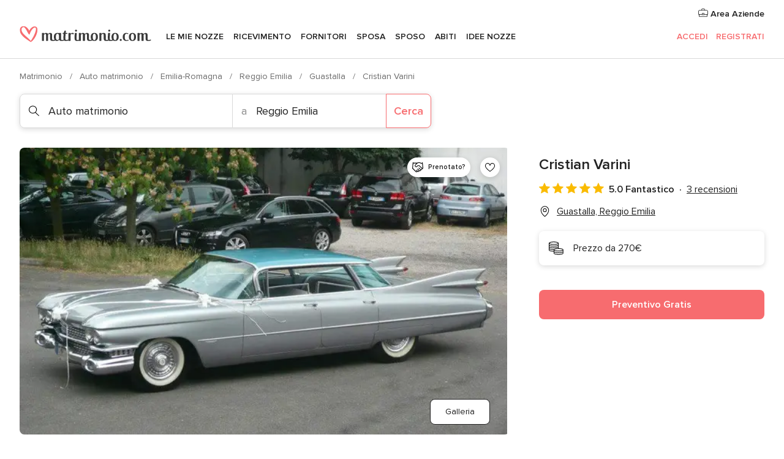

--- FILE ---
content_type: text/html; charset=UTF-8
request_url: https://www.matrimonio.com/auto-matrimonio/cristian-varini--e306821
body_size: 38648
content:
<!DOCTYPE html>
<html lang="it-IT" prefix="og: http://ogp.me/ns#">
<head>
<meta http-equiv="Content-Type" content="text/html; charset=utf-8">
<title>Cristian Varini - Consulta la disponibilità e i prezzi</title>
<meta name="description" content="Cristian Varini (Auto matrimonio Guastalla). Cristian Varini è un collezionista, amante del fascino del passato e delle auto storiche. Per passione ha acquistato vet...">
<meta name="keywords" content="Cristian Varini, Auto matrimonio Cristian Varini, Fornitori Cristian Varini, Matrimonio Cristian Varini, Nozze Cristian Varini, Auto matrimonio Guastalla, Auto matrimonio Reggio Emilia, Matrimonio Guastalla, Fornitori Guastalla, Fornitori Reggio Emilia, Matrimonio Reggio Emilia">
<meta name="robots" content="all">
<meta name="distribution" content="global">
<meta name="rating" content="general">
<meta name="pbdate" content="1:50:44 26/01/2026">
<link rel="canonical" href="https://www.matrimonio.com/auto-matrimonio/cristian-varini--e306821">
<link rel="alternate" href="android-app://com.matrimonio.launcher/matrimoniocom/m.matrimonio.com/auto-matrimonio/cristian-varini--e306821">
<meta name="viewport" content="width=device-width, initial-scale=1.0">
<meta name="apple-custom-itunes-app" content="app-id=606939610">
<meta name="apple-itunes-app" content="app-id=606939610, app-argument=https://app.appsflyer.com/id606939610?pid=WP-iOS-IT&c=WP-IT-LANDINGS&s=it">
<meta name="google-play-app" content="app-id=com.matrimonio.launcher">
<link rel="shortcut icon" href="https://www.matrimonio.com/mobile/assets/img/favicon/favicon.png">
<meta property="fb:pages" content="125509577464592" />
<meta property="fb:app_id" content="111914015519513" />
<meta property="og:type" content="website" />
<meta property="og:title" content="Cristian Varini" />
<meta property="og:description" content="Cristian Varini è un collezionista, amante del fascino del passato e delle auto storiche. Per passione ha acquistato vetture d&apos;alta gamma e con professionalità le mette a disposizione degli sposi che vogliono un&apos;atmosfera &apos;on the road&apos;! Con la sua" />
<meta property="og:image" content="https://cdn0.matrimonio.com/vendor/6821/3_2/1280/jpg/fb-img-1505390014704_2_306821-169165308259240.jpeg">
<meta property="og:image:secure_url" content="https://cdn0.matrimonio.com/vendor/6821/3_2/1280/jpg/fb-img-1505390014704_2_306821-169165308259240.jpeg">
<meta property="og:image:alt" content="Cristian Varini">
<meta property="og:url" content="https://www.matrimonio.com/auto-matrimonio/cristian-varini--e306821" />
<meta name="twitter:card" content="summary_large_image" />
<link rel="stylesheet" href="https://www.matrimonio.com/builds/desktop/css/symfnw-IT73-1-20260122-010-1_www_m_/WebBundleResponsiveMarketplaceStorefrontBodas.css">
<script>
var internalTrackingService = internalTrackingService || {
triggerSubmit : function() {},
triggerAbandon : function() {},
loaded : false
};
</script>
<script type="text/javascript">
function getCookie (name) {var b = document.cookie.match('(^|;)\\s*' + name + '\\s*=\\s*([^;]+)'); return b ? unescape(b.pop()) : null}
function overrideOneTrustGeo () {
const otgeoCookie = getCookie('otgeo') || '';
const regexp = /^([A-Za-z]+)(?:,([A-Za-z]+))?$/g;
const matches = [...otgeoCookie.matchAll(regexp)][0];
if (matches) {
const countryCode = matches[1];
const stateCode = matches[2];
const geolocationResponse = {
countryCode
};
if (stateCode) {
geolocationResponse.stateCode = stateCode;
}
return {
geolocationResponse
};
}
}
var OneTrust = overrideOneTrustGeo() || undefined;
</script>
<span class="ot-sdk-show-settings" style="display: none"></span>
<script src="https://cdn.cookielaw.org/scripttemplates/otSDKStub.js" data-language="it-IT" data-domain-script="6fcce6c3-f1fd-40b8-b4a4-105dc471be5a" data-ignore-ga='true' defer></script>
<script>var isCountryCookiesActiveByDefault=false,CONSENT_ANALYTICS_GROUP="C0002",CONSENT_PERSONALIZATION_GROUP="C0003",CONSENT_TARGETED_ADVERTISING_GROUP="C0004",CONSENT_SOCIAL_MEDIA_GROUP="C0005",cookieConsentContent='',hideCookieConsentLayer= '', OptanonAlertBoxClosed='';hideCookieConsentLayer=getCookie('hideCookieConsentLayer');OptanonAlertBoxClosed=getCookie('OptanonAlertBoxClosed');if(hideCookieConsentLayer==="1"||Boolean(OptanonAlertBoxClosed)){cookieConsentContent=queryStringToJSON(getCookie('OptanonConsent')||'');}function getCookie(e){var o=document.cookie.match("(^|;)\\s*"+e+"\\s*=\\s*([^;]+)");return o?unescape(o.pop()):null}function queryStringToJSON(e){var o=e.split("&"),t={};return o.forEach(function(e){e=e.split("="),t[e[0]]=decodeURIComponent(e[1]||"")}),JSON.parse(JSON.stringify(t))}function isCookieGroupAllowed(e){var o=cookieConsentContent.groups;if("string"!=typeof o){if(!isCountryCookiesActiveByDefault && e===CONSENT_ANALYTICS_GROUP && getCookie('hideCookieConsentLayer')==="1"){return true}return isCountryCookiesActiveByDefault;}for(var t=o.split(","),n=0;n<t.length;n++)if(t[n].indexOf(e,0)>=0)return"1"===t[n].split(":")[1];return!1}function userHasAcceptedTheCookies(){var e=document.getElementsByTagName("body")[0],o=document.createEvent("HTMLEvents");cookieConsentContent=queryStringToJSON(getCookie("OptanonConsent")||""),!0===isCookieGroupAllowed(CONSENT_ANALYTICS_GROUP)&&(o.initEvent("analyticsCookiesHasBeenAccepted",!0,!1),e.dispatchEvent(o)),!0===isCookieGroupAllowed(CONSENT_PERSONALIZATION_GROUP)&&(o.initEvent("personalizationCookiesHasBeenAccepted",!0,!1),e.dispatchEvent(o)),!0===isCookieGroupAllowed(CONSENT_TARGETED_ADVERTISING_GROUP)&&(o.initEvent("targetedAdvertisingCookiesHasBeenAccepted",!0,!1),e.dispatchEvent(o)),!0===isCookieGroupAllowed(CONSENT_SOCIAL_MEDIA_GROUP)&&(o.initEvent("socialMediaAdvertisingCookiesHasBeenAccepted",!0,!1),e.dispatchEvent(o))}</script>
<script>
document.getElementsByTagName('body')[0].addEventListener('oneTrustLoaded', function () {
if (OneTrust.GetDomainData()?.ConsentModel?.Name === 'notice only') {
const cookiePolicyLinkSelector = document.querySelectorAll('.ot-sdk-show-settings')
cookiePolicyLinkSelector.forEach((selector) => {
selector.style.display = 'none'
})
}
})
</script>
<script>
function CMP() {
var body = document.getElementsByTagName('body')[0];
var event = document.createEvent('HTMLEvents');
var callbackIAB = (tcData, success) => {
if (success && (tcData.eventStatus === 'tcloaded' || tcData.eventStatus === 'useractioncomplete')) {
window.__tcfapi('removeEventListener', 2, () => {
}, callbackIAB);
if ((typeof window.Optanon !== "undefined" &&
!window.Optanon.GetDomainData().IsIABEnabled) ||
(tcData.gdprApplies &&
typeof window.Optanon !== "undefined" &&
window.Optanon.GetDomainData().IsIABEnabled &&
getCookie('OptanonAlertBoxClosed'))) {
userHasAcceptedTheCookies();
}
if (isCookieGroupAllowed(CONSENT_ANALYTICS_GROUP) !== true) {
event.initEvent('analyticsCookiesHasBeenDenied', true, false);
body.dispatchEvent(event);
}
if (isCookieGroupAllowed(CONSENT_TARGETED_ADVERTISING_GROUP) !== true) {
event.initEvent('targetedAdvertisingCookiesHasBeenDenied', true, false);
body.dispatchEvent(event);
}
if (tcData.gdprApplies && typeof window.Optanon !== "undefined" && window.Optanon.GetDomainData().IsIABEnabled) {
event.initEvent('IABTcDataReady', true, false);
body.dispatchEvent(event);
} else {
event.initEvent('nonIABCountryDataReady', true, false);
body.dispatchEvent(event);
}
}
}
var cnt = 0;
var consentSetInterval = setInterval(function () {
cnt += 1;
if (cnt === 600) {
userHasAcceptedTheCookies();
clearInterval(consentSetInterval);
}
if (typeof window.Optanon !== "undefined" && !window.Optanon.GetDomainData().IsIABEnabled) {
clearInterval(consentSetInterval);
userHasAcceptedTheCookies();
event.initEvent('oneTrustLoaded', true, false);
body.dispatchEvent(event);
event.initEvent('nonIABCountryDataReady', true, false);
body.dispatchEvent(event);
}
if (typeof window.__tcfapi !== "undefined") {
event.initEvent('oneTrustLoaded', true, false);
body.dispatchEvent(event);
clearInterval(consentSetInterval);
window.__tcfapi('addEventListener', 2, callbackIAB);
}
});
}
function OptanonWrapper() {
CMP();
}
</script>
</head><body>
<script>
var gtagScript = function() { var s = document.createElement("script"), el = document.getElementsByTagName("script")[0]; s.defer = true;
s.src = "https://www.googletagmanager.com/gtag/js?id=G-S06FPGC3QV";
el.parentNode.insertBefore(s, el);}
window.dataLayer = window.dataLayer || [];
const analyticsGroupOpt = isCookieGroupAllowed(CONSENT_ANALYTICS_GROUP) === true;
const targetedAdsOpt = isCookieGroupAllowed(CONSENT_TARGETED_ADVERTISING_GROUP) === true;
const personalizationOpt = isCookieGroupAllowed(CONSENT_PERSONALIZATION_GROUP) === true;
window['gtag_enable_tcf_support'] = true;
document.getElementsByTagName('body')[0].addEventListener('oneTrustLoaded', function () {
gtagScript();
});
function gtag(){dataLayer.push(arguments);}
gtag('js', new Date());
gtag('consent', 'default', {
'analytics_storage': analyticsGroupOpt ? 'granted' : 'denied',
'ad_storage': targetedAdsOpt ? 'granted' : 'denied',
'ad_user_data': targetedAdsOpt ? 'granted' : 'denied',
'ad_user_personalization': targetedAdsOpt ? 'granted' : 'denied',
'functionality_storage': targetedAdsOpt ? 'granted' : 'denied',
'personalization_storage': personalizationOpt ? 'granted' : 'denied',
'security_storage': 'granted'
});
gtag('set', 'ads_data_redaction', !analyticsGroupOpt);
gtag('set', 'allow_ad_personalization_signals', analyticsGroupOpt);
gtag('set', 'allow_google_signals', analyticsGroupOpt);
gtag('set', 'allow_interest_groups', analyticsGroupOpt);
gtag('config', 'G-S06FPGC3QV', { groups: 'analytics', 'send_page_view': false });
gtag('config', 'AW-981308565', { groups: 'adwords' });
</script>

<div id="app-apps-download-banner" class="branch-banner-placeholder branchBannerPlaceholder"></div>

<a class="layoutSkipMain" href="#layoutMain">Vai ai contenuti principali</a>
<header class="layoutHeader">
<span class="layoutHeader__hamburger app-header-menu-toggle">
<i class="svgIcon app-svg-async svgIcon__list-menu "   data-name="_common/list-menu" data-svg="https://cdn1.matrimonio.com/assets/svg/optimized/_common/list-menu.svg" data-svg-lazyload="1"></i></span>
<a class="layoutHeader__logoAnchor app-analytics-event-click"
href="https://www.matrimonio.com/">
<img src="https://www.matrimonio.com/assets/img/logos/gen_logoHeader.svg"   alt="Matrimonio"  width="218" height="27"   >
</a>
<nav class="layoutHeader__nav app-header-nav">
<ul class="layoutNavMenu app-header-list">
<li class="layoutNavMenu__header">
<i class="svgIcon app-svg-async svgIcon__close layoutNavMenu__itemClose app-header-menu-toggle"   data-name="_common/close" data-svg="https://cdn1.matrimonio.com/assets/svg/optimized/_common/close.svg" data-svg-lazyload="1"></i>        </li>
<li class="layoutNavMenu__item app-header-menu-item-openSection layoutNavMenu__item--my_wedding ">
<a href="https://www.matrimonio.com/wedding-organizer"
class="layoutNavMenu__anchor app-header-menu-itemAnchor app-analytics-track-event-click "
data-tracking-section="header" data-tracking-category="Navigation" data-tracking-category-authed="1"
data-tracking-dt="tools"                >
Le mie nozze                </a>
<i class="svgIcon app-svg-async svgIcon__angleRightBlood layoutNavMenu__anchorArrow"   data-name="_common/angleRightBlood" data-svg="https://cdn1.matrimonio.com/assets/svg/optimized/_common/angleRightBlood.svg" data-svg-lazyload="1"></i>
<div class="layoutNavMenuTab app-header-menu-itemDropdown">
<div class="layoutNavMenuTab__layout">
<div class="layoutNavMenuTab__header">
<i class="svgIcon app-svg-async svgIcon__angleLeftBlood layoutNavMenuTab__icon app-header-menu-item-closeSection"   data-name="_common/angleLeftBlood" data-svg="https://cdn1.matrimonio.com/assets/svg/optimized/_common/angleLeftBlood.svg" data-svg-lazyload="1"></i>    <a class="layoutNavMenuTab__title" href="https://www.matrimonio.com/wedding-organizer">
Le mie nozze    </a>
<i class="svgIcon app-svg-async svgIcon__close layoutNavMenuTab__iconClose app-header-menu-toggle"   data-name="_common/close" data-svg="https://cdn1.matrimonio.com/assets/svg/optimized/_common/close.svg" data-svg-lazyload="1"></i></div>
<div class="layoutNavMenuTabMyWedding">
<div class="layoutNavMenuTabMyWeddingList">
<a class="layoutNavMenuTabMyWedding__title" href="https://www.matrimonio.com/wedding-organizer">
Il mio wedding organizer        </a>
<ul class="layoutNavMenuTabMyWeddingList__content ">
<li class="layoutNavMenuTabMyWeddingList__item layoutNavMenuTabMyWeddingList__item--viewAll">
<a href="https://www.matrimonio.com/wedding-organizer">Visualizza tutto</a>
</li>
<li class="layoutNavMenuTabMyWeddingList__item "
>
<a href="https://www.matrimonio.com/agenda-matrimonio">
<i class="svgIcon app-svg-async svgIcon__checklist layoutNavMenuTabMyWeddingList__itemIcon"   data-name="tools/categories/checklist" data-svg="https://cdn1.matrimonio.com/assets/svg/optimized/tools/categories/checklist.svg" data-svg-lazyload="1"></i>                        Agenda                    </a>
</li>
<li class="layoutNavMenuTabMyWeddingList__item "
>
<a href="https://www.matrimonio.com/lista-invitati-matrimonio">
<i class="svgIcon app-svg-async svgIcon__guests layoutNavMenuTabMyWeddingList__itemIcon"   data-name="tools/categories/guests" data-svg="https://cdn1.matrimonio.com/assets/svg/optimized/tools/categories/guests.svg" data-svg-lazyload="1"></i>                        Invitati                    </a>
</li>
<li class="layoutNavMenuTabMyWeddingList__item "
>
<a href="https://www.matrimonio.com/gestione-tavoli-matrimonio">
<i class="svgIcon app-svg-async svgIcon__tables layoutNavMenuTabMyWeddingList__itemIcon"   data-name="tools/categories/tables" data-svg="https://cdn1.matrimonio.com/assets/svg/optimized/tools/categories/tables.svg" data-svg-lazyload="1"></i>                        Tavoli                    </a>
</li>
<li class="layoutNavMenuTabMyWeddingList__item "
>
<a href="https://www.matrimonio.com/budgeter-matrimonio">
<i class="svgIcon app-svg-async svgIcon__budget layoutNavMenuTabMyWeddingList__itemIcon"   data-name="tools/categories/budget" data-svg="https://cdn1.matrimonio.com/assets/svg/optimized/tools/categories/budget.svg" data-svg-lazyload="1"></i>                        Budgeter                    </a>
</li>
<li class="layoutNavMenuTabMyWeddingList__item "
>
<a href="https://www.matrimonio.com/miei-fornitori-matrimonio">
<i class="svgIcon app-svg-async svgIcon__vendors layoutNavMenuTabMyWeddingList__itemIcon"   data-name="tools/categories/vendors" data-svg="https://cdn1.matrimonio.com/assets/svg/optimized/tools/categories/vendors.svg" data-svg-lazyload="1"></i>                        Fornitori                    </a>
</li>
<li class="layoutNavMenuTabMyWeddingList__item "
>
<a href="https://www.matrimonio.com/miei-abiti-sposa">
<i class="svgIcon app-svg-async svgIcon__dresses layoutNavMenuTabMyWeddingList__itemIcon"   data-name="tools/categories/dresses" data-svg="https://cdn1.matrimonio.com/assets/svg/optimized/tools/categories/dresses.svg" data-svg-lazyload="1"></i>                        Abiti                    </a>
</li>
<li class="layoutNavMenuTabMyWeddingList__item "
>
<a href="https://www.matrimonio.com/website/index.php?actionReferrer=8">
<i class="svgIcon app-svg-async svgIcon__website layoutNavMenuTabMyWeddingList__itemIcon"   data-name="tools/categories/website" data-svg="https://cdn1.matrimonio.com/assets/svg/optimized/tools/categories/website.svg" data-svg-lazyload="1"></i>                        Wedding Site                    </a>
</li>
<li class="layoutNavMenuTabMyWeddingList__item app-analytics-track-event-click"
data-tracking-category="Navigation"
data-tracking-section="header_venues"
data-tracking-dt="contest"
>
<a href="https://www.matrimonio.com/sorteggio">
<i class="svgIcon app-svg-async svgIcon__contest layoutNavMenuTabMyWeddingList__itemIcon"   data-name="tools/categories/contest" data-svg="https://cdn1.matrimonio.com/assets/svg/optimized/tools/categories/contest.svg" data-svg-lazyload="1"></i>                        Concorso                    </a>
</li>
</ul>
</div>
<div class="layoutNavMenuTabMyWeddingBanners">
<div class="layoutNavMenuBannerBox app-header-menu-banner app-link "
data-href="https://www.matrimonio.com/app-matrimonio"
>
<div class="layoutNavMenuBannerBox__content">
<p class="layoutNavMenuBannerBox__title">Scarica l'app</p>
<span class="layoutNavMenuBannerBox__subtitle">Organizza il tuo matrimonio quando e dove vuoi</span>
</div>
<img data-src="https://www.matrimonio.com/assets/img/logos/square-icon.svg"  class="lazyload layoutNavMenuBannerBox__icon" alt="Icona app"  width="60" height="60"  >
</div>
<div class="layoutNavMenuBannerBox app-header-menu-banner app-link "
data-href="https://www.matrimonio.com/album-matrimonio-wedshoots"
>
<div class="layoutNavMenuBannerBox__content">
<a class="layoutNavMenuBannerBox__title" href="https://www.matrimonio.com/album-matrimonio-wedshoots">Wedshoots</a>
<span class="layoutNavMenuBannerBox__subtitle">Tutte le foto dei tuoi invitati in un solo album</span>
</div>
<img data-src="https://www.matrimonio.com/assets/img/wedshoots/ico_wedshoots.svg"  class="lazyload layoutNavMenuBannerBox__icon" alt="Icona Wedshoots"  width="60" height="60"  >
</div>
</div>
</div>    </div>
</div>
</li>
<li class="layoutNavMenu__item app-header-menu-item-openSection layoutNavMenu__item--venues ">
<a href="https://www.matrimonio.com/ricevimento"
class="layoutNavMenu__anchor app-header-menu-itemAnchor app-analytics-track-event-click "
data-tracking-section="header" data-tracking-category="Navigation" data-tracking-category-authed="1"
data-tracking-dt="venues"                >
Ricevimento                </a>
<i class="svgIcon app-svg-async svgIcon__angleRightBlood layoutNavMenu__anchorArrow"   data-name="_common/angleRightBlood" data-svg="https://cdn1.matrimonio.com/assets/svg/optimized/_common/angleRightBlood.svg" data-svg-lazyload="1"></i>
<div class="layoutNavMenuTab app-header-menu-itemDropdown">
<div class="layoutNavMenuTab__layout">
<div class="layoutNavMenuTab__header">
<i class="svgIcon app-svg-async svgIcon__angleLeftBlood layoutNavMenuTab__icon app-header-menu-item-closeSection"   data-name="_common/angleLeftBlood" data-svg="https://cdn1.matrimonio.com/assets/svg/optimized/_common/angleLeftBlood.svg" data-svg-lazyload="1"></i>    <a class="layoutNavMenuTab__title" href="https://www.matrimonio.com/ricevimento">
Ricevimento    </a>
<i class="svgIcon app-svg-async svgIcon__close layoutNavMenuTab__iconClose app-header-menu-toggle"   data-name="_common/close" data-svg="https://cdn1.matrimonio.com/assets/svg/optimized/_common/close.svg" data-svg-lazyload="1"></i></div>
<div class="layoutNavMenuTabVenues">
<div class="layoutNavMenuTabVenues__categories">
<div class="layoutNavMenuTabVenuesList">
<a class="layoutNavMenuTabVenues__title"
href="https://www.matrimonio.com/ricevimento">
Ricevimento            </a>
<ul class="layoutNavMenuTabVenuesList__content">
<li class="layoutNavMenuTabVenuesList__item layoutNavMenuTabVenuesList__item--viewAll">
<a href="https://www.matrimonio.com/ricevimento">Visualizza tutto</a>
</li>
<li class="layoutNavMenuTabVenuesList__item">
<a href="https://www.matrimonio.com/ville-matrimoni">
Ville matrimoni                        </a>
</li>
<li class="layoutNavMenuTabVenuesList__item">
<a href="https://www.matrimonio.com/agriturismo-ricevimenti">
Agriturismo ricevimenti                        </a>
</li>
<li class="layoutNavMenuTabVenuesList__item">
<a href="https://www.matrimonio.com/hotel-ricevimenti">
Hotel ricevimenti                        </a>
</li>
<li class="layoutNavMenuTabVenuesList__item">
<a href="https://www.matrimonio.com/ristoranti-ricevimenti">
Ristoranti ricevimenti                        </a>
</li>
<li class="layoutNavMenuTabVenuesList__item">
<a href="https://www.matrimonio.com/sala-ricevimenti">
Sala ricevimenti                        </a>
</li>
<li class="layoutNavMenuTabVenuesList__item">
<a href="https://www.matrimonio.com/catering-matrimoni">
Catering matrimoni                        </a>
</li>
<li class="layoutNavMenuTabVenuesList__item">
<a href="https://www.matrimonio.com/castelli-matrimoni">
Castelli matrimoni                        </a>
</li>
<li class="layoutNavMenuTabVenuesList__item">
<a href="https://www.matrimonio.com/matrimoni-in-spiaggia">
Matrimoni in spiaggia                        </a>
</li>
<li class="layoutNavMenuTabVenuesList__item">
<a href="https://www.matrimonio.com/location-matrimoni">
Location matrimoni                        </a>
</li>
<li class="layoutNavMenuTabVenuesList__item layoutNavMenuTabVenuesList__item--highlight">
<a href="https://www.matrimonio.com/promozioni/ricevimento">
Promozioni                        </a>
</li>
</ul>
</div>
</div>
<div class="layoutNavMenuTabVenuesBanners">
<div class="layoutNavMenuBannerBox app-header-menu-banner app-link app-analytics-track-event-click"
data-href="https://www.matrimonio.com/destination-wedding"
data-tracking-section=header_venues                      data-tracking-category=Navigation                      data-tracking-dt=destination_weddings         >
<div class="layoutNavMenuBannerBox__content">
<p class="layoutNavMenuBannerBox__title">Destination Weddings</p>
<span class="layoutNavMenuBannerBox__subtitle">Il tuo matrimonio da sogno all'estero.</span>
</div>
<img class="svgIcon svgIcon__plane_destination layoutNavMenuBannerBox__icon lazyload" data-src="https://cdn1.matrimonio.com/assets/svg/original/illustration/plane_destination.svg"  alt="illustration plane destination" width="56" height="56" >    </div>
<div class="layoutNavMenuBannerBox app-header-menu-banner app-link app-analytics-track-event-click"
data-href="https://www.matrimonio.com/sorteggio"
data-tracking-section=header_venues                      data-tracking-category=Navigation                      data-tracking-dt=contest         >
<div class="layoutNavMenuBannerBox__content">
<p class="layoutNavMenuBannerBox__title">Vinci 5.000&euro;</p>
<span class="layoutNavMenuBannerBox__subtitle">Partecipa alla 155ª edizione del concorso di Matrimonio.com</span>
</div>
<img class="svgIcon svgIcon__stars layoutNavMenuBannerBox__icon lazyload" data-src="https://cdn1.matrimonio.com/assets/svg/original/illustration/stars.svg"  alt="illustration stars" width="56" height="56" >    </div>
</div>
</div>
</div>
</div>
</li>
<li class="layoutNavMenu__item app-header-menu-item-openSection layoutNavMenu__item--vendors ">
<a href="https://www.matrimonio.com/fornitori"
class="layoutNavMenu__anchor app-header-menu-itemAnchor app-analytics-track-event-click "
data-tracking-section="header" data-tracking-category="Navigation" data-tracking-category-authed="1"
data-tracking-dt="vendors"                >
Fornitori                </a>
<i class="svgIcon app-svg-async svgIcon__angleRightBlood layoutNavMenu__anchorArrow"   data-name="_common/angleRightBlood" data-svg="https://cdn1.matrimonio.com/assets/svg/optimized/_common/angleRightBlood.svg" data-svg-lazyload="1"></i>
<div class="layoutNavMenuTab app-header-menu-itemDropdown">
<div class="layoutNavMenuTab__layout">
<div class="layoutNavMenuTab__header">
<i class="svgIcon app-svg-async svgIcon__angleLeftBlood layoutNavMenuTab__icon app-header-menu-item-closeSection"   data-name="_common/angleLeftBlood" data-svg="https://cdn1.matrimonio.com/assets/svg/optimized/_common/angleLeftBlood.svg" data-svg-lazyload="1"></i>    <a class="layoutNavMenuTab__title" href="https://www.matrimonio.com/fornitori">
Fornitori    </a>
<i class="svgIcon app-svg-async svgIcon__close layoutNavMenuTab__iconClose app-header-menu-toggle"   data-name="_common/close" data-svg="https://cdn1.matrimonio.com/assets/svg/optimized/_common/close.svg" data-svg-lazyload="1"></i></div>
<div class="layoutNavMenuTabVendors">
<div class="layoutNavMenuTabVendors__content layoutNavMenuTabVendors__contentBig">
<div class="layoutNavMenuTabVendorsList">
<a class="layoutNavMenuTabVendors__title" href="https://www.matrimonio.com/fornitori">
Trova i fornitori per le tue nozze            </a>
<ul class="layoutNavMenuTabVendorsList__content">
<li class="layoutNavMenuTabVendorsList__item layoutNavMenuTabVendorsList__item--viewAll">
<a href="https://www.matrimonio.com/fornitori">Visualizza tutto</a>
</li>
<li class="layoutNavMenuTabVendorsList__item">
<i class="svgIcon app-svg-async svgIcon__categPhoto layoutNavMenuTabVendorsList__itemIcon"   data-name="vendors/categories/categPhoto" data-svg="https://cdn1.matrimonio.com/assets/svg/optimized/vendors/categories/categPhoto.svg" data-svg-lazyload="1"></i>                        <a href="https://www.matrimonio.com/fotografo-matrimonio">
Fotografo matrimonio                        </a>
</li>
<li class="layoutNavMenuTabVendorsList__item">
<i class="svgIcon app-svg-async svgIcon__categVideo layoutNavMenuTabVendorsList__itemIcon"   data-name="vendors/categories/categVideo" data-svg="https://cdn1.matrimonio.com/assets/svg/optimized/vendors/categories/categVideo.svg" data-svg-lazyload="1"></i>                        <a href="https://www.matrimonio.com/video-matrimonio">
Video Matrimonio                        </a>
</li>
<li class="layoutNavMenuTabVendorsList__item">
<i class="svgIcon app-svg-async svgIcon__categMusic layoutNavMenuTabVendorsList__itemIcon"   data-name="vendors/categories/categMusic" data-svg="https://cdn1.matrimonio.com/assets/svg/optimized/vendors/categories/categMusic.svg" data-svg-lazyload="1"></i>                        <a href="https://www.matrimonio.com/musica-matrimonio">
Musica matrimonio                        </a>
</li>
<li class="layoutNavMenuTabVendorsList__item">
<i class="svgIcon app-svg-async svgIcon__categRental layoutNavMenuTabVendorsList__itemIcon"   data-name="vendors/categories/categRental" data-svg="https://cdn1.matrimonio.com/assets/svg/optimized/vendors/categories/categRental.svg" data-svg-lazyload="1"></i>                        <a href="https://www.matrimonio.com/auto-matrimonio">
Auto matrimonio                        </a>
</li>
<li class="layoutNavMenuTabVendorsList__item">
<i class="svgIcon app-svg-async svgIcon__categTransport layoutNavMenuTabVendorsList__itemIcon"   data-name="vendors/categories/categTransport" data-svg="https://cdn1.matrimonio.com/assets/svg/optimized/vendors/categories/categTransport.svg" data-svg-lazyload="1"></i>                        <a href="https://www.matrimonio.com/noleggio-autobus">
Noleggio autobus                        </a>
</li>
<li class="layoutNavMenuTabVendorsList__item">
<i class="svgIcon app-svg-async svgIcon__categFlower layoutNavMenuTabVendorsList__itemIcon"   data-name="vendors/categories/categFlower" data-svg="https://cdn1.matrimonio.com/assets/svg/optimized/vendors/categories/categFlower.svg" data-svg-lazyload="1"></i>                        <a href="https://www.matrimonio.com/fiori-matrimonio">
Fiori matrimonio                        </a>
</li>
<li class="layoutNavMenuTabVendorsList__item">
<i class="svgIcon app-svg-async svgIcon__categInvite layoutNavMenuTabVendorsList__itemIcon"   data-name="vendors/categories/categInvite" data-svg="https://cdn1.matrimonio.com/assets/svg/optimized/vendors/categories/categInvite.svg" data-svg-lazyload="1"></i>                        <a href="https://www.matrimonio.com/partecipazioni-nozze">
Partecipazioni nozze                        </a>
</li>
<li class="layoutNavMenuTabVendorsList__item">
<i class="svgIcon app-svg-async svgIcon__categGift layoutNavMenuTabVendorsList__itemIcon"   data-name="vendors/categories/categGift" data-svg="https://cdn1.matrimonio.com/assets/svg/optimized/vendors/categories/categGift.svg" data-svg-lazyload="1"></i>                        <a href="https://www.matrimonio.com/bomboniere">
Bomboniere                        </a>
</li>
</ul>
</div>
<div class="layoutNavMenuTabVendorsPremium">
<p class="layoutNavMenuTabVendorsPremium__subtitle">In evidenza</p>
<ul class="layoutNavMenuTabVendorsPremium__content">
<li class="layoutNavMenuTabVendorsPremium__item">
<div data-href="https://www.matrimonio.com/anfm" class="layoutNavMenuTabVendorsPremium__link link app-header-menu-premium-link app-link">
<img data-src="https://cdn1.matrimonio.com/assets/img/directory/gen_miniLogo-74.jpg"  class="lazyload layoutNavMenuTabVendorsPremium__image" alt="Fotografi garanzie ANFM"  width="50" height="50"  >
Fotografi garanzie ANFM                            </div>
</li>
</ul>
</div>
<div class="layoutNavMenuTabVendorsListOthers">
<p class="layoutNavMenuTabVendorsListOthers__subtitle">Altre categorie</p>
<ul class="layoutNavMenuTabVendorsListOthers__container">
<li class="layoutNavMenuTabVendorsListOthers__item">
<a href="https://www.matrimonio.com/noleggio-arredi">
Noleggio arredi                        </a>
</li>
<li class="layoutNavMenuTabVendorsListOthers__item">
<a href="https://www.matrimonio.com/noleggio-tensostrutture">
Noleggio tensostrutture                        </a>
</li>
<li class="layoutNavMenuTabVendorsListOthers__item">
<a href="https://www.matrimonio.com/animazione-matrimoni">
Animazione Matrimoni                        </a>
</li>
<li class="layoutNavMenuTabVendorsListOthers__item">
<a href="https://www.matrimonio.com/decorazioni-matrimonio">
Decorazioni matrimonio                        </a>
</li>
<li class="layoutNavMenuTabVendorsListOthers__item">
<a href="https://www.matrimonio.com/lista-di-nozze">
Lista di nozze                        </a>
</li>
<li class="layoutNavMenuTabVendorsListOthers__item">
<a href="https://www.matrimonio.com/wedding-planner">
Wedding planner                        </a>
</li>
<li class="layoutNavMenuTabVendorsListOthers__item">
<a href="https://www.matrimonio.com/noleggio-carrozze">
Noleggio carrozze                        </a>
</li>
<li class="layoutNavMenuTabVendorsListOthers__item">
<a href="https://www.matrimonio.com/viaggio-di-nozze">
Viaggio di nozze                        </a>
</li>
<li class="layoutNavMenuTabVendorsListOthers__item">
<a href="https://www.matrimonio.com/proposte-originali">
Proposte originali                        </a>
</li>
<li class="layoutNavMenuTabVendorsListOthers__item">
<a href="https://www.matrimonio.com/torte-nuziali">
Torte nuziali                        </a>
</li>
<li class="layoutNavMenuTabVendorsListOthers__item">
<a href="https://www.matrimonio.com/photo-booth">
Photo booth                        </a>
</li>
<li class="layoutNavMenuTabVendorsListOthers__deals">
<a href="https://www.matrimonio.com/promozioni/fornitori">
Promozioni                        </a>
</li>
</ul>
</div>
</div>
<div class="layoutNavMenuTabVendorsBanners hasPremium">
<div class="layoutNavMenuBannerBox app-header-menu-banner app-link app-analytics-track-event-click"
data-href="https://www.matrimonio.com/destination-wedding"
data-tracking-section=header_vendors                      data-tracking-category=Navigation                      data-tracking-dt=destination_weddings         >
<div class="layoutNavMenuBannerBox__content">
<p class="layoutNavMenuBannerBox__title">Destination Weddings</p>
<span class="layoutNavMenuBannerBox__subtitle">Il tuo matrimonio da sogno all'estero.</span>
</div>
<img class="svgIcon svgIcon__plane_destination layoutNavMenuBannerBox__icon lazyload" data-src="https://cdn1.matrimonio.com/assets/svg/original/illustration/plane_destination.svg"  alt="illustration plane destination" width="56" height="56" >    </div>
<div class="layoutNavMenuBannerBox app-header-menu-banner app-link app-analytics-track-event-click"
data-href="https://www.matrimonio.com/sorteggio"
data-tracking-section=header_vendors                      data-tracking-category=Navigation                      data-tracking-dt=contest         >
<div class="layoutNavMenuBannerBox__content">
<p class="layoutNavMenuBannerBox__title">Vinci 5.000&euro;</p>
<span class="layoutNavMenuBannerBox__subtitle">Partecipa alla 155ª edizione del concorso di Matrimonio.com</span>
</div>
<img class="svgIcon svgIcon__stars layoutNavMenuBannerBox__icon lazyload" data-src="https://cdn1.matrimonio.com/assets/svg/original/illustration/stars.svg"  alt="illustration stars" width="56" height="56" >    </div>
</div>
</div>    </div>
</div>
</li>
<li class="layoutNavMenu__item app-header-menu-item-openSection layoutNavMenu__item--brides ">
<a href="https://www.matrimonio.com/sposa"
class="layoutNavMenu__anchor app-header-menu-itemAnchor app-analytics-track-event-click "
data-tracking-section="header" data-tracking-category="Navigation" data-tracking-category-authed="1"
>
Sposa                </a>
<i class="svgIcon app-svg-async svgIcon__angleRightBlood layoutNavMenu__anchorArrow"   data-name="_common/angleRightBlood" data-svg="https://cdn1.matrimonio.com/assets/svg/optimized/_common/angleRightBlood.svg" data-svg-lazyload="1"></i>
<div class="layoutNavMenuTab app-header-menu-itemDropdown">
<div class="layoutNavMenuTab__layout">
<div class="layoutNavMenuTab__header">
<i class="svgIcon app-svg-async svgIcon__angleLeftBlood layoutNavMenuTab__icon app-header-menu-item-closeSection"   data-name="_common/angleLeftBlood" data-svg="https://cdn1.matrimonio.com/assets/svg/optimized/_common/angleLeftBlood.svg" data-svg-lazyload="1"></i>    <a class="layoutNavMenuTab__title" href="https://www.matrimonio.com/sposa">
Spose    </a>
<i class="svgIcon app-svg-async svgIcon__close layoutNavMenuTab__iconClose app-header-menu-toggle"   data-name="_common/close" data-svg="https://cdn1.matrimonio.com/assets/svg/optimized/_common/close.svg" data-svg-lazyload="1"></i></div>
<div class="layoutNavMenuTabBridesGrooms">
<div class="layoutNavMenuTabBridesGroomsList">
<a class="layoutNavMenuTabBridesGrooms__title" href="https://www.matrimonio.com/sposa">
Spose        </a>
<ul class="layoutNavMenuTabBridesGroomsList__content">
<li class="layoutNavMenuTabBridesGroomsList__item layoutNavMenuTabBridesGroomsList__item--viewAll">
<a href="https://www.matrimonio.com/sposa">Visualizza tutto</a>
</li>
<li class="layoutNavMenuTabBridesGroomsList__item">
<a href="https://www.matrimonio.com/abiti-da-sposa">
Abiti da sposa                    </a>
</li>
<li class="layoutNavMenuTabBridesGroomsList__item">
<a href="https://www.matrimonio.com/accessori-sposa">
Accessori sposa                    </a>
</li>
<li class="layoutNavMenuTabBridesGroomsList__item">
<a href="https://www.matrimonio.com/abiti-da-cerimonia">
Abiti da cerimonia                    </a>
</li>
<li class="layoutNavMenuTabBridesGroomsList__item">
<a href="https://www.matrimonio.com/acconciature-sposa">
Acconciature sposa                    </a>
</li>
<li class="layoutNavMenuTabBridesGroomsList__item">
<a href="https://www.matrimonio.com/trucco-sposa">
Trucco sposa                    </a>
</li>
<li class="layoutNavMenuTabBridesGroomsList__item">
<a href="https://www.matrimonio.com/trattamenti-estetici">
Trattamenti estetici                    </a>
</li>
<li class="layoutNavMenuTabBridesGroomsList__item">
<a href="https://www.matrimonio.com/gioielleria">
Gioielleria                    </a>
</li>
<li class="layoutNavMenuTabBridesGroomsList__item">
<a href="https://www.matrimonio.com/fedi-nuziali">
Fedi nuziali                    </a>
</li>
<li class="layoutNavMenuTabBridesGroomsList__item layoutNavMenuTabBridesGroomsList__item--highlight">
<a href="https://www.matrimonio.com/promozioni/sposa">
Promozioni                </a>
</li>
</ul>
</div>
<div class="layoutNavMenuTabBridesGroomsBanner">
<div class="layoutNavMenuBannerBox app-header-menu-banner app-link "
data-href="https://www.matrimonio.com/abiti-sposa"
>
<div class="layoutNavMenuBannerBox__content">
<p class="layoutNavMenuBannerBox__title">Catalogo abiti da sposa</p>
<span class="layoutNavMenuBannerBox__subtitle">Scegli il tuo e trovalo nei negozi della tua zona.</span>
</div>
<img class="svgIcon svgIcon__dress layoutNavMenuBannerBox__icon lazyload" data-src="https://cdn1.matrimonio.com/assets/svg/original/illustration/dress.svg"  alt="illustration dress" width="56" height="56" >    </div>
</div>
</div>    </div>
</div>
</li>
<li class="layoutNavMenu__item app-header-menu-item-openSection layoutNavMenu__item--grooms ">
<a href="https://www.matrimonio.com/sposo"
class="layoutNavMenu__anchor app-header-menu-itemAnchor app-analytics-track-event-click "
data-tracking-section="header" data-tracking-category="Navigation" data-tracking-category-authed="1"
>
Sposo                </a>
<i class="svgIcon app-svg-async svgIcon__angleRightBlood layoutNavMenu__anchorArrow"   data-name="_common/angleRightBlood" data-svg="https://cdn1.matrimonio.com/assets/svg/optimized/_common/angleRightBlood.svg" data-svg-lazyload="1"></i>
<div class="layoutNavMenuTab app-header-menu-itemDropdown">
<div class="layoutNavMenuTab__layout">
<div class="layoutNavMenuTab__header">
<i class="svgIcon app-svg-async svgIcon__angleLeftBlood layoutNavMenuTab__icon app-header-menu-item-closeSection"   data-name="_common/angleLeftBlood" data-svg="https://cdn1.matrimonio.com/assets/svg/optimized/_common/angleLeftBlood.svg" data-svg-lazyload="1"></i>    <a class="layoutNavMenuTab__title" href="https://www.matrimonio.com/sposo">
Sposi    </a>
<i class="svgIcon app-svg-async svgIcon__close layoutNavMenuTab__iconClose app-header-menu-toggle"   data-name="_common/close" data-svg="https://cdn1.matrimonio.com/assets/svg/optimized/_common/close.svg" data-svg-lazyload="1"></i></div>
<div class="layoutNavMenuTabBridesGrooms">
<div class="layoutNavMenuTabBridesGroomsList">
<a class="layoutNavMenuTabBridesGrooms__title" href="https://www.matrimonio.com/sposo">
Sposi        </a>
<ul class="layoutNavMenuTabBridesGroomsList__content">
<li class="layoutNavMenuTabBridesGroomsList__item layoutNavMenuTabBridesGroomsList__item--viewAll">
<a href="https://www.matrimonio.com/sposo">Visualizza tutto</a>
</li>
<li class="layoutNavMenuTabBridesGroomsList__item">
<a href="https://www.matrimonio.com/vestiti-sposo">
Vestiti sposo                    </a>
</li>
<li class="layoutNavMenuTabBridesGroomsList__item">
<a href="https://www.matrimonio.com/accessori-sposo">
Accessori sposo                    </a>
</li>
<li class="layoutNavMenuTabBridesGroomsList__item">
<a href="https://www.matrimonio.com/estetica-maschile">
Estetica maschile                    </a>
</li>
<li class="layoutNavMenuTabBridesGroomsList__item layoutNavMenuTabBridesGroomsList__item--highlight">
<a href="https://www.matrimonio.com/promozioni/sposo">
Promozioni                </a>
</li>
</ul>
</div>
<div class="layoutNavMenuTabBridesGroomsBanner">
<div class="layoutNavMenuBannerBox app-header-menu-banner app-link "
data-href="https://www.matrimonio.com/vestiti-da-sposo"
>
<div class="layoutNavMenuBannerBox__content">
<p class="layoutNavMenuBannerBox__title">Catalogo sposo</p>
<span class="layoutNavMenuBannerBox__subtitle">Scegli il tuo e trovalo nei negozi della tua zona.</span>
</div>
<img class="svgIcon svgIcon__bowtie_blue layoutNavMenuBannerBox__icon lazyload" data-src="https://cdn1.matrimonio.com/assets/svg/original/illustration/bowtie_blue.svg"  alt="illustration bowtie blue" width="56" height="56" >    </div>
</div>
</div>    </div>
</div>
</li>
<li class="layoutNavMenu__item app-header-menu-item-openSection layoutNavMenu__item--dresses ">
<a href="https://www.matrimonio.com/abiti-sposa"
class="layoutNavMenu__anchor app-header-menu-itemAnchor app-analytics-track-event-click "
data-tracking-section="header" data-tracking-category="Navigation" data-tracking-category-authed="1"
data-tracking-dt="dresses"                >
Abiti                </a>
<i class="svgIcon app-svg-async svgIcon__angleRightBlood layoutNavMenu__anchorArrow"   data-name="_common/angleRightBlood" data-svg="https://cdn1.matrimonio.com/assets/svg/optimized/_common/angleRightBlood.svg" data-svg-lazyload="1"></i>
<div class="layoutNavMenuTab app-header-menu-itemDropdown">
<div class="layoutNavMenuTab__layout">
<div class="layoutNavMenuTab__header">
<i class="svgIcon app-svg-async svgIcon__angleLeftBlood layoutNavMenuTab__icon app-header-menu-item-closeSection"   data-name="_common/angleLeftBlood" data-svg="https://cdn1.matrimonio.com/assets/svg/optimized/_common/angleLeftBlood.svg" data-svg-lazyload="1"></i>    <a class="layoutNavMenuTab__title" href="https://www.matrimonio.com/abiti-sposa">
Abiti    </a>
<i class="svgIcon app-svg-async svgIcon__close layoutNavMenuTab__iconClose app-header-menu-toggle"   data-name="_common/close" data-svg="https://cdn1.matrimonio.com/assets/svg/optimized/_common/close.svg" data-svg-lazyload="1"></i></div>
<div class="layoutNavMenuTabDresses">
<div class="layoutNavMenuTabDressesList">
<a class="layoutNavMenuTabDresses__title" href="https://www.matrimonio.com/abiti-sposa">
Tendenze moda nuziale        </a>
<ul class="layoutNavMenuTabDressesList__content">
<li class="layoutNavMenuTabDressesList__item layoutNavMenuTabDressesList__item--viewAll">
<a href="https://www.matrimonio.com/abiti-sposa">Visualizza tutto</a>
</li>
<li class="layoutNavMenuTabDressesList__item">
<a href="https://www.matrimonio.com/abiti-sposa" class="layoutNavMenuTabDressesList__Link">
<i class="svgIcon app-svg-async svgIcon__bride-dress layoutNavMenuTabDressesList__itemIcon"   data-name="dresses/categories/bride-dress" data-svg="https://cdn1.matrimonio.com/assets/svg/optimized/dresses/categories/bride-dress.svg" data-svg-lazyload="1"></i>                        Sposa                    </a>
</li>
<li class="layoutNavMenuTabDressesList__item">
<a href="https://www.matrimonio.com/vestiti-da-sposo" class="layoutNavMenuTabDressesList__Link">
<i class="svgIcon app-svg-async svgIcon__suit layoutNavMenuTabDressesList__itemIcon"   data-name="dresses/categories/suit" data-svg="https://cdn1.matrimonio.com/assets/svg/optimized/dresses/categories/suit.svg" data-svg-lazyload="1"></i>                        Sposo                    </a>
</li>
<li class="layoutNavMenuTabDressesList__item">
<a href="https://www.matrimonio.com/abiti-cerimonia" class="layoutNavMenuTabDressesList__Link">
<i class="svgIcon app-svg-async svgIcon__dress layoutNavMenuTabDressesList__itemIcon"   data-name="dresses/categories/dress" data-svg="https://cdn1.matrimonio.com/assets/svg/optimized/dresses/categories/dress.svg" data-svg-lazyload="1"></i>                        Cerimonia                    </a>
</li>
<li class="layoutNavMenuTabDressesList__item">
<a href="https://www.matrimonio.com/gioielli" class="layoutNavMenuTabDressesList__Link">
<i class="svgIcon app-svg-async svgIcon__diamond layoutNavMenuTabDressesList__itemIcon"   data-name="dresses/categories/diamond" data-svg="https://cdn1.matrimonio.com/assets/svg/optimized/dresses/categories/diamond.svg" data-svg-lazyload="1"></i>                        Gioielli                    </a>
</li>
<li class="layoutNavMenuTabDressesList__item">
<a href="https://www.matrimonio.com/accessori" class="layoutNavMenuTabDressesList__Link">
<i class="svgIcon app-svg-async svgIcon__handbag layoutNavMenuTabDressesList__itemIcon"   data-name="dresses/categories/handbag" data-svg="https://cdn1.matrimonio.com/assets/svg/optimized/dresses/categories/handbag.svg" data-svg-lazyload="1"></i>                        Accessori                    </a>
</li>
</ul>
</div>
<div class="layoutNavMenuTabDressesFeatured">
<p class="layoutNavMenuTabDresses__subtitle">Firme in evidenza</p>
<div class="layoutNavMenuTabDressesFeatured__content">
<a href="https://www.matrimonio.com/abiti-sposa/elizabeth-passion--d1288">
<figure class="layoutNavMenuTabDressesFeaturedItem">
<img data-src="https://cdn0.matrimonio.com/cat/abiti-sposa/elizabeth-passion/5824--mfvr1186827.jpg"  class="lazyload layoutNavMenuTabDressesFeaturedItem__image" alt="Elizabeth Passion"  width="290" height="406"  >
<figcaption class="layoutNavMenuTabDressesFeaturedItem__name">Elizabeth Passion</figcaption>
</figure>
</a>
<a href="https://www.matrimonio.com/abiti-sposa/demetrios--d175">
<figure class="layoutNavMenuTabDressesFeaturedItem">
<img data-src="https://cdn0.matrimonio.com/cat/abiti-sposa/demetrios/dr407--mfvr1176801.jpg"  class="lazyload layoutNavMenuTabDressesFeaturedItem__image" alt="Demetrios"  width="290" height="406"  >
<figcaption class="layoutNavMenuTabDressesFeaturedItem__name">Demetrios</figcaption>
</figure>
</a>
<a href="https://www.matrimonio.com/abiti-sposa/luna-novias--d229">
<figure class="layoutNavMenuTabDressesFeaturedItem">
<img data-src="https://cdn0.matrimonio.com/cat/abiti-sposa/luna-novias/agate--mfvr1186513.jpg"  class="lazyload layoutNavMenuTabDressesFeaturedItem__image" alt="Luna Novias"  width="290" height="406"  >
<figcaption class="layoutNavMenuTabDressesFeaturedItem__name">Luna Novias</figcaption>
</figure>
</a>
<a href="https://www.matrimonio.com/abiti-sposa/justin-alexander-signature--d394">
<figure class="layoutNavMenuTabDressesFeaturedItem">
<img data-src="https://cdn0.matrimonio.com/cat/abiti-sposa/justin-alexander-signature/ambrosia--mfvr1190481.jpg"  class="lazyload layoutNavMenuTabDressesFeaturedItem__image" alt="Justin Alexander Signature"  width="290" height="406"  >
<figcaption class="layoutNavMenuTabDressesFeaturedItem__name">Justin Alexander Signature</figcaption>
</figure>
</a>
<a href="https://www.matrimonio.com/abiti-sposa/lillian-west--d396">
<figure class="layoutNavMenuTabDressesFeaturedItem">
<img data-src="https://cdn0.matrimonio.com/cat/abiti-sposa/lillian-west/66437--mfvr1187851.jpg"  class="lazyload layoutNavMenuTabDressesFeaturedItem__image" alt="Lillian West"  width="290" height="406"  >
<figcaption class="layoutNavMenuTabDressesFeaturedItem__name">Lillian West</figcaption>
</figure>
</a>
</div>
</div>
</div>
</div>
</div>
</li>
<li class="layoutNavMenu__item app-header-menu-item-openSection layoutNavMenu__item--articles ">
<a href="https://www.matrimonio.com/articoli"
class="layoutNavMenu__anchor app-header-menu-itemAnchor app-analytics-track-event-click "
data-tracking-section="header" data-tracking-category="Navigation" data-tracking-category-authed="1"
data-tracking-dt="ideas"                >
Idee nozze                </a>
<i class="svgIcon app-svg-async svgIcon__angleRightBlood layoutNavMenu__anchorArrow"   data-name="_common/angleRightBlood" data-svg="https://cdn1.matrimonio.com/assets/svg/optimized/_common/angleRightBlood.svg" data-svg-lazyload="1"></i>
<div class="layoutNavMenuTab app-header-menu-itemDropdown">
<div class="layoutNavMenuTab__layout">
<div class="layoutNavMenuTab__header">
<i class="svgIcon app-svg-async svgIcon__angleLeftBlood layoutNavMenuTab__icon app-header-menu-item-closeSection"   data-name="_common/angleLeftBlood" data-svg="https://cdn1.matrimonio.com/assets/svg/optimized/_common/angleLeftBlood.svg" data-svg-lazyload="1"></i>    <a class="layoutNavMenuTab__title" href="https://www.matrimonio.com/articoli">
Idee nozze    </a>
<i class="svgIcon app-svg-async svgIcon__close layoutNavMenuTab__iconClose app-header-menu-toggle"   data-name="_common/close" data-svg="https://cdn1.matrimonio.com/assets/svg/optimized/_common/close.svg" data-svg-lazyload="1"></i></div>
<div class="layoutNavMenuTabArticles">
<div class="layoutNavMenuTabArticlesList">
<a class="layoutNavMenuTabArticles__title" href="https://www.matrimonio.com/articoli">
Ispirazione e consigli per il tuo matrimonio        </a>
<ul class="layoutNavMenuTabArticlesList__content">
<li class="layoutNavMenuTabArticlesList__item layoutNavMenuTabArticlesList__item--viewAll">
<a href="https://www.matrimonio.com/articoli">Visualizza tutto</a>
</li>
<li class="layoutNavMenuTabArticlesList__item">
<a href="https://www.matrimonio.com/articoli/prima-delle-nozze--t1">
Prima delle nozze                    </a>
</li>
<li class="layoutNavMenuTabArticlesList__item">
<a href="https://www.matrimonio.com/articoli/la-cerimonia--t2">
La cerimonia                    </a>
</li>
<li class="layoutNavMenuTabArticlesList__item">
<a href="https://www.matrimonio.com/articoli/il-ricevimento--t3">
Il ricevimento                    </a>
</li>
<li class="layoutNavMenuTabArticlesList__item">
<a href="https://www.matrimonio.com/articoli/i-servizi-per-il-tuo-matrimonio--t4">
I servizi per il tuo matrimonio                    </a>
</li>
<li class="layoutNavMenuTabArticlesList__item">
<a href="https://www.matrimonio.com/articoli/moda-nuziale--t5">
Moda nuziale                    </a>
</li>
<li class="layoutNavMenuTabArticlesList__item">
<a href="https://www.matrimonio.com/articoli/bellezza--t6">
Bellezza                    </a>
</li>
<li class="layoutNavMenuTabArticlesList__item">
<a href="https://www.matrimonio.com/articoli/luna-di-miele--t7">
Luna di miele                    </a>
</li>
<li class="layoutNavMenuTabArticlesList__item">
<a href="https://www.matrimonio.com/articoli/dopo-il-matrimonio--t8">
Dopo il matrimonio                    </a>
</li>
<li class="layoutNavMenuTabArticlesList__item">
<a href="https://www.matrimonio.com/articoli/fai-da-te--t62">
Fai da te                    </a>
</li>
<li class="layoutNavMenuTabArticlesList__item">
<a href="https://www.matrimonio.com/articoli/reportage-di-nozze--t63">
Reportage di nozze                    </a>
</li>
</ul>
</div>
<div class="layoutNavMenuTabArticlesBanners">
<div class="layoutNavMenuTabArticlesBannersItem app-header-menu-banner app-link"
data-href="https://www.matrimonio.com/racconto-matrimonio">
<figure class="layoutNavMenuTabArticlesBannersItem__figure">
<img data-src="https://www.matrimonio.com/assets/img/components/header/tabs/realweddings_banner.jpg" data-srcset="https://www.matrimonio.com/assets/img/components/header/tabs/realweddings_banner@2x.jpg 2x" class="lazyload layoutNavMenuTabArticlesBannersItem__image" alt="Real wedding"  width="304" height="90"  >
<figcaption class="layoutNavMenuTabArticlesBannersItem__content">
<a href="https://www.matrimonio.com/racconto-matrimonio"
title="Real wedding"
class="layoutNavMenuTabArticlesBannersItem__title">Real wedding</a>
<p class="layoutNavMenuTabArticlesBannersItem__description">
Ogni matrimonio è unico ed è il coronamento di una bella storia d'amore.            </p>
</figcaption>
</figure>
</div>
<div class="layoutNavMenuTabArticlesBannersItem app-header-menu-banner app-link"
data-href="https://www.matrimonio.com/luna-di-miele">
<figure class="layoutNavMenuTabArticlesBannersItem__figure">
<img data-src="https://www.matrimonio.com/assets/img/components/header/tabs/honeymoons_banner.jpg" data-srcset="https://www.matrimonio.com/assets/img/components/header/tabs/honeymoons_banner@2x.jpg 2x" class="lazyload layoutNavMenuTabArticlesBannersItem__image" alt="Luna di miele"  width="304" height="90"  >
<figcaption class="layoutNavMenuTabArticlesBannersItem__content">
<a href="https://www.matrimonio.com/luna-di-miele"
title="Luna di miele"
class="layoutNavMenuTabArticlesBannersItem__title">Luna di miele</a>
<p class="layoutNavMenuTabArticlesBannersItem__description">
Scopri le migliori destinazioni per una luna di miele da sogno.            </p>
</figcaption>
</figure>
</div>
</div>
</div>    </div>
</div>
</li>
<li class="layoutNavMenu__item app-header-menu-item-openSection layoutNavMenu__item--community ">
<a href="https://community.matrimonio.com/"
class="layoutNavMenu__anchor app-header-menu-itemAnchor app-analytics-track-event-click "
data-tracking-section="header" data-tracking-category="Navigation" data-tracking-category-authed="1"
data-tracking-dt="community"                >
Community                </a>
<i class="svgIcon app-svg-async svgIcon__angleRightBlood layoutNavMenu__anchorArrow"   data-name="_common/angleRightBlood" data-svg="https://cdn1.matrimonio.com/assets/svg/optimized/_common/angleRightBlood.svg" data-svg-lazyload="1"></i>
<div class="layoutNavMenuTab app-header-menu-itemDropdown">
<div class="layoutNavMenuTab__layout">
<div class="layoutNavMenuTab__header">
<i class="svgIcon app-svg-async svgIcon__angleLeftBlood layoutNavMenuTab__icon app-header-menu-item-closeSection"   data-name="_common/angleLeftBlood" data-svg="https://cdn1.matrimonio.com/assets/svg/optimized/_common/angleLeftBlood.svg" data-svg-lazyload="1"></i>    <a class="layoutNavMenuTab__title" href="https://community.matrimonio.com/">
Community    </a>
<i class="svgIcon app-svg-async svgIcon__close layoutNavMenuTab__iconClose app-header-menu-toggle"   data-name="_common/close" data-svg="https://cdn1.matrimonio.com/assets/svg/optimized/_common/close.svg" data-svg-lazyload="1"></i></div>
<div class="layoutNavMenuTabCommunity">
<div class="layoutNavMenuTabCommunityList">
<a class="layoutNavMenuTabCommunity__title" href="https://community.matrimonio.com/">
Gruppi per argomento        </a>
<ul class="layoutNavMenuTabCommunityList__content">
<li class="layoutNavMenuTabCommunityList__item layoutNavMenuTabCommunityList__item--viewAll">
<a href="https://community.matrimonio.com/">Visualizza tutto</a>
</li>
<li class="layoutNavMenuTabCommunityList__item">
<a href="https://community.matrimonio.com/community/organizzazione-matrimonio">
Organizzazione matrimonio                    </a>
</li>
<li class="layoutNavMenuTabCommunityList__item">
<a href="https://community.matrimonio.com/community/prima-delle-nozze">
Prima delle nozze                    </a>
</li>
<li class="layoutNavMenuTabCommunityList__item">
<a href="https://community.matrimonio.com/community/moda-nozze">
Moda nozze                    </a>
</li>
<li class="layoutNavMenuTabCommunityList__item">
<a href="https://community.matrimonio.com/community/ricevimento-di-nozze">
Ricevimento di nozze                    </a>
</li>
<li class="layoutNavMenuTabCommunityList__item">
<a href="https://community.matrimonio.com/community/fai-da-te">
Fai da te                    </a>
</li>
<li class="layoutNavMenuTabCommunityList__item">
<a href="https://community.matrimonio.com/community/matrimonio-com">
Matrimonio.com                    </a>
</li>
<li class="layoutNavMenuTabCommunityList__item">
<a href="https://community.matrimonio.com/community/luna-di-miele">
Luna di miele                    </a>
</li>
<li class="layoutNavMenuTabCommunityList__item">
<a href="https://community.matrimonio.com/community/salute-bellezza-e-dieta">
Salute, bellezza e dieta                    </a>
</li>
<li class="layoutNavMenuTabCommunityList__item">
<a href="https://community.matrimonio.com/community/ceremonia-nuziale">
Cerimonia nuziale                    </a>
</li>
<li class="layoutNavMenuTabCommunityList__item">
<a href="https://community.matrimonio.com/community/vivere-insieme">
Vita di coppia                    </a>
</li>
<li class="layoutNavMenuTabCommunityList__item">
<a href="https://community.matrimonio.com/community/neo-spose">
Just Married                    </a>
</li>
<li class="layoutNavMenuTabCommunityList__item">
<a href="https://community.matrimonio.com/community/future-mamme">
Future mamme                    </a>
</li>
<li class="layoutNavMenuTabCommunityList__item">
<a href="https://community.matrimonio.com/community/nozze-vip">
Nozze vip                    </a>
</li>
<li class="layoutNavMenuTabCommunityList__item">
<a href="https://community.matrimonio.com/community/test-di-nozze">
Test di nozze                    </a>
</li>
<li class="layoutNavMenuTabCommunityList__item">
<a href="https://community.matrimonio.com/community/concorso">
Concorso                    </a>
</li>
<li class="layoutNavMenuTabCommunityList__item">
<a href="https://community.matrimonio.com/community/assistenza">
Assistenza                    </a>
</li>
<li class="layoutNavMenuTabCommunityList__item">
<a href="https://community.matrimonio.com/community-provincia">
Gruppi per regione                    </a>
</li>
</ul>
</div>
<div class="layoutNavMenuTabCommunityLast">
<p class="layoutNavMenuTabCommunityLast__subtitle app-header-menu-community app-link"
role="link"
tabindex="0" data-href="https://community.matrimonio.com/">Tutte le notizie della Community</p>
<ul class="layoutNavMenuTabCommunityLast__list">
<li>
<a href="https://community.matrimonio.com/">
Post                    </a>
</li>
<li>
<a href="https://community.matrimonio.com/foto">
Foto                    </a>
</li>
<li>
<a href="https://community.matrimonio.com/video">
Video                    </a>
</li>
<li>
<a href="https://community.matrimonio.com/membri">
Utenti                    </a>
</li>
</ul>
</div>
</div>    </div>
</div>
</li>
<li class="layoutNavMenu__itemFooter layoutNavMenu__itemFooter--bordered app-analytics-track-event-click"
data-tracking-section="header"
data-tracking-category="Navigation"
data-tracking-dt="contest"
data-tracking-category-authed="1"
>
<a class="layoutNavMenu__anchorFooter" href="https://www.matrimonio.com/sorteggio">
<i class="svgIcon app-svg-async svgIcon__celebrate "   data-name="_common/celebrate" data-svg="https://cdn1.matrimonio.com/assets/svg/optimized/_common/celebrate.svg" data-svg-lazyload="1"></i>                    Concorso da 5.000 euro                </a>
</li>
<li class="layoutNavMenu__itemFooter">
<a class="layoutNavMenu__anchorFooter" rel="nofollow" href="https://wedshootsapp.onelink.me/2833772549?pid=WP-Android-IT&amp;c=WP-IT-MOBILE&amp;af_dp=wedshoots%3A%2F%2F">WedShoots</a>
</li>
<li class="layoutNavMenu__itemFooter">
<a class="layoutNavMenu__anchorFooter" rel="nofollow" href="https://matrimoniocom.onelink.me/Yu9p?pid=WP-Android-IT&amp;c=WP-IT-MOBILE&amp;af_dp=matrimoniocom%3A%2F%2F">Scarica l'app</a>
</li>
<li class="layoutNavMenu__itemFooter layoutNavMenu__itemFooter--bordered">
<a class="layoutNavMenu__anchorFooter" href="https://www.matrimonio.com/emp-Acceso.php" rel="nofollow">
Accesso aziende            </a>
</li>
</ul>
</nav>
<div class="layoutHeader__overlay app-header-menu-toggle app-header-menu-overlay"></div>
<div class="layoutHeader__authArea app-header-auth-area">
<a href="https://www.matrimonio.com/users-login.php" class="layoutHeader__authNoLoggedAreaMobile" title="Accesso utenti">
<i class="svgIcon app-svg-async svgIcon__user "   data-name="_common/user" data-svg="https://cdn1.matrimonio.com/assets/svg/optimized/_common/user.svg" data-svg-lazyload="1"></i>    </a>
<div class="layoutHeader__authNoLoggedArea app-header-auth-area">
<a class="layoutHeader__vendorAuth"
rel="nofollow"
href="https://www.matrimonio.com/emp-Acceso.php">
<i class="svgIcon app-svg-async svgIcon__briefcase layoutHeader__vendorAuthIcon"   data-name="vendors/briefcase" data-svg="https://cdn1.matrimonio.com/assets/svg/optimized/vendors/briefcase.svg" data-svg-lazyload="1"></i>    Area Aziende</a>
<ul class="layoutNavMenuAuth">
<li class="layoutNavMenuAuth__item">
<a href="https://www.matrimonio.com/users-login.php"
class="layoutNavMenuAuth__anchor">Accedi</a>
</li>
<li class="layoutNavMenuAuth__item">
<a href="https://www.matrimonio.com/users-signup.php"
class="layoutNavMenuAuth__anchor">Registrati</a>
</li>
</ul>    </div>
</div>
</header>
<main id="layoutMain" class="layoutMain">
<div class="app-storefront-native-share hidden"
data-text="Ciao! Questa azienda di servizi per matrimoni potrebbe interessarti: https://www.matrimonio.com/auto-matrimonio/cristian-varini--e306821?utm_source=share"
data-dialog-title="Condividi Cristian Varini"
data-subject="👀 Guarda cosa ho trovato su Matrimonio.com"
></div>
<nav class="storefrontBreadcrumb app-storefront-breadcrumb">
<nav class="breadcrumb app-breadcrumb   ">
<ul class="breadcrumb__list">
<li>
<a  href="https://www.matrimonio.com/">
Matrimonio                    </a>
</li>
<li>
<a  href="https://www.matrimonio.com/auto-matrimonio">
Auto matrimonio                    </a>
</li>
<li>
<a  href="https://www.matrimonio.com/auto-matrimonio/emilia-romagna">
Emilia-Romagna                    </a>
</li>
<li>
<a  href="https://www.matrimonio.com/auto-matrimonio/reggio-emilia">
Reggio Emilia                    </a>
</li>
<li>
<a  href="https://www.matrimonio.com/auto-matrimonio/reggio-emilia/guastalla">
Guastalla                    </a>
</li>
<li>
Cristian Varini                            </li>
</ul>
</nav>
    </nav>
<div class="storefrontFullSearcher app-searcher-tracking">
<form class="storefrontFullSearcher__form app-searcher app-searcher-form-tracking suggestCategory
app-smart-searcher      app-searcher-simplification"
method="get"
role="search"
action="https://www.matrimonio.com/busc.php">
<input type="hidden" name="id_grupo" value="">
<input type="hidden" name="id_sector" value="10">
<input type="hidden" name="id_region" value="">
<input type="hidden" name="id_provincia" value="550">
<input type="hidden" name="id_poblacion" value="">
<input type="hidden" name="id_geozona" value="">
<input type="hidden" name="geoloc" value="0">
<input type="hidden" name="latitude">
<input type="hidden" name="longitude">
<input type="hidden" name="keyword" value="">
<input type="hidden" name="faqs[]" value="">
<input type="hidden" name="capacityRange[]" value="">
<div class="storefrontFullSearcher__category app-filter-searcher-field show-searcher-reset">
<i class="svgIcon app-svg-async svgIcon__search storefrontFullSearcher__categoryIcon"   data-name="_common/search" data-svg="https://cdn1.matrimonio.com/assets/svg/optimized/_common/search.svg" data-svg-lazyload="1"></i>        <input class="storefrontFullSearcher__input app-filter-searcher-input app-searcher-category-input-tracking app-searcher-category-input"
type="text"
value="Auto matrimonio"
name="txtStrSearch"
data-last-value="Auto matrimonio"
data-placeholder-default="Nome o categoria del fornitore"
data-placeholder-focused="Nome o categoria del fornitore"
aria-label="Nome o categoria del fornitore"
placeholder="Nome o categoria del fornitore"
autocomplete="off">
<span class="storefrontFullSearcher__categoryReset app-searcher-reset-category">
<i class="svgIcon app-svg-async svgIcon__close storefrontFullSearcher__categoryResetIcon"   data-name="_common/close" data-svg="https://cdn1.matrimonio.com/assets/svg/optimized/_common/close.svg" data-svg-lazyload="1"></i>        </span>
<div class="storefrontFullSearcher__placeholder app-filter-searcher-list"></div>
</div>
<div class="storefrontFullSearcher__location">
<span class="storefrontFullSearcher__locationFixedText">a</span>
<input class="storefrontFullSearcher__input app-searcher-location-input app-searcher-location-input-tracking"
type="text"
data-last-value="Reggio Emilia"
data-placeholder-default="Dove"
placeholder="Dove"
data-placeholder-focused="Dove"
aria-label="Dove"
value="Reggio Emilia"
name="txtLocSearch"
autocomplete="off">
<span class="storefrontFullSearcher__locationReset app-searcher-reset-location">
<i class="svgIcon app-svg-async svgIcon__close searcher__locationResetIcon"   data-name="_common/close" data-svg="https://cdn1.matrimonio.com/assets/svg/optimized/_common/close.svg" data-svg-lazyload="1"></i>        </span>
<div class="storefrontFullSearcher__placeholder app-searcher-location-placeholder"></div>
</div>
<button type="submit" class="storefrontFullSearcher__submit app-searcher-submit-button app-searcher-submit-tracking">
Cerca    </button>
</form>
</div>
<article class="storefront app-main-storefront app-article-storefront app-storefront-heading   app-storefront"
data-vendor-id=306821    data-lite-vendor="1"
>
<div class="app-features-container hidden"
data-is-storefront="1"
data-multi-category-vendor-recommended=""
data-is-data-collector-enabled="0"
data-is-vendor-view-enabled="1"
data-is-lead-form-validation-enabled="0"
></div>
<aside class="storefrontHeadingWrap">
<header class="storefrontHeading storefrontHeading--sticky app-storefront-sticky-heading">
<div class="storefrontHeading__titleWrap" data-testid="storefrontHeadingTitle">
<h1 class="storefrontHeading__title">Cristian Varini</h1>
</div>
<div class="storefrontHeading__content">
<div class="storefrontHeadingReviews">
<a class="storefrontHeading__item app-heading-quick-link app-heading-global-tracking" href="#reviews" data-section="reviews">
<span class="storefrontHeadingReviews__stars" data-testid="storefrontHeadingReviewsStars">
<i class="svgIcon app-svg-async svgIcon__star storefrontHeadingReviews__icon"   data-name="_common/star" data-svg="https://cdn1.matrimonio.com/assets/svg/optimized/_common/star.svg" data-svg-lazyload="1"></i>                            <i class="svgIcon app-svg-async svgIcon__star storefrontHeadingReviews__icon"   data-name="_common/star" data-svg="https://cdn1.matrimonio.com/assets/svg/optimized/_common/star.svg" data-svg-lazyload="1"></i>                            <i class="svgIcon app-svg-async svgIcon__star storefrontHeadingReviews__icon"   data-name="_common/star" data-svg="https://cdn1.matrimonio.com/assets/svg/optimized/_common/star.svg" data-svg-lazyload="1"></i>                            <i class="svgIcon app-svg-async svgIcon__star storefrontHeadingReviews__icon"   data-name="_common/star" data-svg="https://cdn1.matrimonio.com/assets/svg/optimized/_common/star.svg" data-svg-lazyload="1"></i>                            <i class="svgIcon app-svg-async svgIcon__star storefrontHeadingReviews__icon"   data-name="_common/star" data-svg="https://cdn1.matrimonio.com/assets/svg/optimized/_common/star.svg" data-svg-lazyload="1"></i>                                        <span class="srOnly">Valutazione 5.0 su 5</span>
<strong class="storefrontHeadingReviews__starsValue" data-testid="storefrontHeadingReviewsStarsValue" aria-hidden="true">5.0 Fantastico</strong>
</span>
</a>
<a class="storefrontHeading__item app-heading-quick-link app-heading-global-tracking" href="#reviews" data-section="reviews">
<span class="storefrontHeadingReviews__count" data-testid="storefrontHeadingReviewsCount">
3 recensioni        </span>
</a>
</div>
<div class="storefrontHeadingLocation storefrontHeading__item" data-testid="storefrontHeadingLocation">
<i class="svgIcon app-svg-async svgIcon__location storefrontHeadingLocation__icon"   data-name="_common/location" data-svg="https://cdn1.matrimonio.com/assets/svg/optimized/_common/location.svg" data-svg-lazyload="1"></i>                    <div class="storefrontHeadingLocation__label app-heading-global-tracking"  data-section="map">
<a class="app-heading-quick-link" href="#map">
Guastalla, Reggio Emilia                                                    </a>
</div>
</div>
</div>
<div class="storefrontHeadingFaqs">
<div class="storefrontHeadingFaqsCard" data-testid="storefrontHeadingFaqsCardMenu">
<i class="svgIcon app-svg-async svgIcon__pricing storefrontHeadingFaqsCard__icon"   data-name="vendors/pricing" data-svg="https://cdn1.matrimonio.com/assets/svg/optimized/vendors/pricing.svg" data-svg-lazyload="1"></i>                <span class="storefrontHeadingFaqsCard__label">  Prezzo da 270€</span>
</div>
</div>
<div class="storefrontHeadingLeads storefrontHeadingLeads--full" data-testid="storefrontHeadingLeads">
<button
type="button"
class=" button button--primary storefrontHeading__lead  app-default-simple-lead "
data-storefront-id=""
data-vendor-id="306821"
data-frm-insert=""
data-frm-insert-json="{&quot;desktop&quot;:1,&quot;desktopLogged&quot;:90,&quot;mobile&quot;:20,&quot;mobileLogged&quot;:77}"
data-section="showPhone"
aria-label="Preventivo Gratis"
data-tracking-section="storefrontHeader"                            data-lead-with-flexible-dates=""                            data-lead-form-with-services=""                >
Preventivo Gratis            </button>
</div>
</header>
</aside>
<div class="storefrontUrgencyBadgetsBanner">
    </div>
<div class="storefrontVendorMessage">
</div>
<nav class="sectionNavigation storefrontNavigationStatic app-section-navigation-static">
<div class="storefrontNavigationStatic__slider">
<div class="scrollSnap app-scroll-snap-wrapper app-storefront-navigation-static-slider scrollSnap--fullBleed scrollSnap--floatArrows"
role="region" aria-label=" Slider">
<button type="button" aria-label="Precedente" class="scrollSnap__arrow scrollSnap__arrow--prev app-scroll-snap-prev hidden disabled"><i class="svgIcon app-svg-async svgIcon__arrowLeftThick "   data-name="arrows/arrowLeftThick" data-svg="https://cdn1.matrimonio.com/assets/svg/optimized/arrows/arrowLeftThick.svg" data-svg-lazyload="1"></i></button>
<div class="scrollSnap__container app-scroll-snap-container app-storefront-navigation-static-slider-container" dir="ltr">
<div class="scrollSnap__item app-scroll-snap-item app-storefront-navigation-static-slider-item"
data-id="0"
data-visualized-slide="false"
><div class="storefrontNavigationStatic__item scrollSnap__item sectionNavigation__itemRelevantInfo">
<a class="storefrontNavigationStatic__anchor app-section-navigation-tracking app-section-navigation-anchor" data-section="description" href="#description">
Informazioni            </a>
</div>
</div>
<div class="scrollSnap__item app-scroll-snap-item app-storefront-navigation-static-slider-item"
data-id="1"
data-visualized-slide="false"
><div class="storefrontNavigationStatic__item scrollSnap__item sectionNavigation__itemRelevantInfo">
<a class="storefrontNavigationStatic__anchor app-section-navigation-tracking app-section-navigation-anchor" data-section="faqs" href="#faqs">
Faq            </a>
</div>
</div>
<div class="scrollSnap__item app-scroll-snap-item app-storefront-navigation-static-slider-item"
data-id="2"
data-visualized-slide="false"
><div class="storefrontNavigationStatic__item scrollSnap__item sectionNavigation__itemRelevantInfo">
<a class="storefrontNavigationStatic__anchor app-section-navigation-tracking app-section-navigation-anchor" data-section="reviews" href="#reviews">
Recensioni                    <span class="storefrontNavigationStatic__count">
3            </span>
</a>
</div>
</div>
<div class="scrollSnap__item app-scroll-snap-item app-storefront-navigation-static-slider-item"
data-id="3"
data-visualized-slide="false"
><div class="storefrontNavigationStatic__item scrollSnap__item sectionNavigation__itemRelevantInfo">
<a class="storefrontNavigationStatic__anchor app-section-navigation-tracking app-section-navigation-anchor" data-section="map" href="#map">
Mappa            </a>
</div>
</div>
</div>
<button type="button" aria-label="Avanti" class="scrollSnap__arrow scrollSnap__arrow--next app-scroll-snap-next hidden "><i class="svgIcon app-svg-async svgIcon__arrowRightThick "   data-name="arrows/arrowRightThick" data-svg="https://cdn1.matrimonio.com/assets/svg/optimized/arrows/arrowRightThick.svg" data-svg-lazyload="1"></i></button>
</div>
</div>
</nav>
<section class="storefrontMultiGallery app-gallery-slider app-multi-gallery app-gallery-fullScreen-global-tracking"
data-navigation-bar-count="0"
data-slide-visualiced-count="1"
data-item-slider="1"
data-source-page="free vendor"
>
<div class="storefrontMultiGallery__content" role="region" aria-label="Cristian Varini Slider">
<div class="storefrontMultiGallery__actions">

<button type="button" class="storefrontBackLink app-storefront-breadcrumb-backLink storefrontBackLink--organicMode"
   data-href="https://www.matrimonio.com/auto-matrimonio/reggio-emilia"
   title="La tua ricerca" >
    <i class="svgIcon app-svg-async svgIcon__arrowShortLeft storefrontBackLink__icon"   data-name="_common/arrowShortLeft" data-svg="https://cdn1.matrimonio.com/assets/svg/optimized/_common/arrowShortLeft.svg" data-svg-lazyload="1"></i></button>

<button type="button" class="hiredButton app-hired-save-vendor storefrontMultiGallery__vendorBooked"
data-category-id="135"
data-vendor-id="306821"
data-tracking-section=""
data-insert-source="31"
data-status="6"
data-section="hiredButton"
data-is-vendor-saved=""
>
<div class="hiredButton__content hiredButton__disable">
<i class="svgIcon app-svg-async svgIcon__handshake "   data-name="vendors/handshake" data-svg="https://cdn1.matrimonio.com/assets/svg/optimized/vendors/handshake.svg" data-svg-lazyload="1"></i>        Prenotato?    </div>
<div class="app-hired-link hiredButton__content hiredButton__enable"
data-href="https://www.matrimonio.com/tools/VendorsCateg?id_categ=135&amp;status=6"
data-event="EMP_CB_SHOWVENDORS">
<i class="svgIcon app-svg-async svgIcon__checkOutline "   data-name="_common/checkOutline" data-svg="https://cdn1.matrimonio.com/assets/svg/optimized/_common/checkOutline.svg" data-svg-lazyload="1"></i>        Prenotato    </div>
</button>
<button type="button" class="storefrontMultiGallery__favorite  favoriteButton app-favorite-save-vendor"
data-vendor-id="306821"
data-id-sector="135"
data-aria-label-saved="Fornitore aggiunto ai Preferiti"
data-tracking-section=""
aria-label="Aggiungi fornitore a Preferiti"
aria-pressed="false"
data-testid=""
data-insert-source="2"        >
<i class="svgIcon app-svg-async svgIcon__heartOutline favoriteButton__heartDisable"   data-name="_common/heartOutline" data-svg="https://cdn1.matrimonio.com/assets/svg/optimized/_common/heartOutline.svg" data-svg-lazyload="1"></i>    <i class="svgIcon app-svg-async svgIcon__heart favoriteButton__heartActive"   data-name="_common/heart" data-svg="https://cdn1.matrimonio.com/assets/svg/optimized/_common/heart.svg" data-svg-lazyload="1"></i></button>
</div>
<section class="storefrontMultiGallery__scroll app-gallery-slider-container app-scroll-snap-container storefrontMultiGallery__scroll--fullWidth">
<span hidden id="vendorId" data-vendor-id="306821"></span>
<figure class="storefrontMultiGallery__item app-scroll-snap-item app-gallery-image-fullscreen-open app-gallery-global-tracking app-open-gallery-tracking storefrontMultiGallery__item--0" data-type="image" data-media="photo" data-type-id="0">
<picture      data-image-name="imageFileName_fb-img-1505390014704_2_306821-169165308259240.jpeg">
<source
type="image/webp"
srcset="https://cdn0.matrimonio.com/vendor/6821/3_2/320/jpg/fb-img-1505390014704_2_306821-169165308259240.webp 320w,
https://cdn0.matrimonio.com/vendor/6821/3_2/640/jpg/fb-img-1505390014704_2_306821-169165308259240.webp 640w,
https://cdn0.matrimonio.com/vendor/6821/3_2/960/jpg/fb-img-1505390014704_2_306821-169165308259240.webp 960w,
https://cdn0.matrimonio.com/vendor/6821/3_2/1280/jpg/fb-img-1505390014704_2_306821-169165308259240.webp 1280w,
https://cdn0.matrimonio.com/vendor/6821/3_2/1920/jpg/fb-img-1505390014704_2_306821-169165308259240.webp 1920w" sizes="(min-width: 1024px) 600px, (min-width: 480px) 400px, 100vw">
<img
fetchpriority="high"        srcset="https://cdn0.matrimonio.com/vendor/6821/3_2/320/jpg/fb-img-1505390014704_2_306821-169165308259240.jpeg 320w,
https://cdn0.matrimonio.com/vendor/6821/3_2/640/jpg/fb-img-1505390014704_2_306821-169165308259240.jpeg 640w,
https://cdn0.matrimonio.com/vendor/6821/3_2/960/jpg/fb-img-1505390014704_2_306821-169165308259240.jpeg 960w,
https://cdn0.matrimonio.com/vendor/6821/3_2/1280/jpg/fb-img-1505390014704_2_306821-169165308259240.jpeg 1280w,
https://cdn0.matrimonio.com/vendor/6821/3_2/1920/jpg/fb-img-1505390014704_2_306821-169165308259240.jpeg 1920w"
src="https://cdn0.matrimonio.com/vendor/6821/3_2/960/jpg/fb-img-1505390014704_2_306821-169165308259240.jpeg"
sizes="(min-width: 1024px) 600px, (min-width: 480px) 400px, 100vw"
alt="Cristian Varini"
width="640"        height="427"                >
</picture>
<figcaption>Cristian Varini</figcaption>
</figure>
<figure class="storefrontMultiGallery__item app-scroll-snap-item app-gallery-image-fullscreen-open app-gallery-global-tracking app-open-gallery-tracking storefrontMultiGallery__item--1" data-type="image" data-media="photo" data-type-id="1">
<picture      data-image-name="imageFileName_inbound7887164739292523686_2_306821-165424962344019.jpeg">
<source
type="image/webp"
srcset="https://cdn0.matrimonio.com/vendor/6821/3_2/320/jpg/inbound7887164739292523686_2_306821-165424962344019.webp 320w,
https://cdn0.matrimonio.com/vendor/6821/3_2/640/jpg/inbound7887164739292523686_2_306821-165424962344019.webp 640w,
https://cdn0.matrimonio.com/vendor/6821/3_2/960/jpg/inbound7887164739292523686_2_306821-165424962344019.webp 960w,
https://cdn0.matrimonio.com/vendor/6821/3_2/1280/jpg/inbound7887164739292523686_2_306821-165424962344019.webp 1280w,
https://cdn0.matrimonio.com/vendor/6821/3_2/1920/jpg/inbound7887164739292523686_2_306821-165424962344019.webp 1920w" sizes="(min-width: 1024px) 600px, (min-width: 480px) 400px, 100vw">
<img
srcset="https://cdn0.matrimonio.com/vendor/6821/3_2/320/jpg/inbound7887164739292523686_2_306821-165424962344019.jpeg 320w,
https://cdn0.matrimonio.com/vendor/6821/3_2/640/jpg/inbound7887164739292523686_2_306821-165424962344019.jpeg 640w,
https://cdn0.matrimonio.com/vendor/6821/3_2/960/jpg/inbound7887164739292523686_2_306821-165424962344019.jpeg 960w,
https://cdn0.matrimonio.com/vendor/6821/3_2/1280/jpg/inbound7887164739292523686_2_306821-165424962344019.jpeg 1280w,
https://cdn0.matrimonio.com/vendor/6821/3_2/1920/jpg/inbound7887164739292523686_2_306821-165424962344019.jpeg 1920w"
src="https://cdn0.matrimonio.com/vendor/6821/3_2/960/jpg/inbound7887164739292523686_2_306821-165424962344019.jpeg"
sizes="(min-width: 1024px) 600px, (min-width: 480px) 400px, 100vw"
alt="Cafillac 1959"
width="640"        height="427"                >
</picture>
<figcaption>Cafillac 1959</figcaption>
</figure>
<figure class="storefrontMultiGallery__item app-scroll-snap-item app-gallery-image-fullscreen-open app-gallery-global-tracking app-open-gallery-tracking storefrontMultiGallery__item--2" data-type="image" data-media="photo" data-type-id="2">
<picture      data-image-name="imageFileName_inbound2132676943046334257_2_306821-165424951427318.jpeg">
<source
type="image/webp"
srcset="https://cdn0.matrimonio.com/vendor/6821/3_2/320/jpg/inbound2132676943046334257_2_306821-165424951427318.webp 320w,
https://cdn0.matrimonio.com/vendor/6821/3_2/640/jpg/inbound2132676943046334257_2_306821-165424951427318.webp 640w,
https://cdn0.matrimonio.com/vendor/6821/3_2/960/jpg/inbound2132676943046334257_2_306821-165424951427318.webp 960w,
https://cdn0.matrimonio.com/vendor/6821/3_2/1280/jpg/inbound2132676943046334257_2_306821-165424951427318.webp 1280w,
https://cdn0.matrimonio.com/vendor/6821/3_2/1920/jpg/inbound2132676943046334257_2_306821-165424951427318.webp 1920w" sizes="(min-width: 1024px) 600px, (min-width: 480px) 400px, 100vw">
<img
srcset="https://cdn0.matrimonio.com/vendor/6821/3_2/320/jpg/inbound2132676943046334257_2_306821-165424951427318.jpeg 320w,
https://cdn0.matrimonio.com/vendor/6821/3_2/640/jpg/inbound2132676943046334257_2_306821-165424951427318.jpeg 640w,
https://cdn0.matrimonio.com/vendor/6821/3_2/960/jpg/inbound2132676943046334257_2_306821-165424951427318.jpeg 960w,
https://cdn0.matrimonio.com/vendor/6821/3_2/1280/jpg/inbound2132676943046334257_2_306821-165424951427318.jpeg 1280w,
https://cdn0.matrimonio.com/vendor/6821/3_2/1920/jpg/inbound2132676943046334257_2_306821-165424951427318.jpeg 1920w"
src="https://cdn0.matrimonio.com/vendor/6821/3_2/960/jpg/inbound2132676943046334257_2_306821-165424951427318.jpeg"
sizes="(min-width: 1024px) 600px, (min-width: 480px) 400px, 100vw"
alt="Camaro"
width="640"        height="427"                loading="lazy">
</picture>
<figcaption>Camaro</figcaption>
</figure>
<figure class="storefrontMultiGallery__item app-scroll-snap-item app-gallery-image-fullscreen-open app-gallery-global-tracking app-open-gallery-tracking storefrontMultiGallery__item--3" data-type="image" data-media="photo" data-type-id="3">
<picture      data-image-name="imageFileName_inbound2565514496003866251_2_306821-165424952634681.jpeg">
<source
type="image/webp"
srcset="https://cdn0.matrimonio.com/vendor/6821/3_2/320/jpg/inbound2565514496003866251_2_306821-165424952634681.webp 320w,
https://cdn0.matrimonio.com/vendor/6821/3_2/640/jpg/inbound2565514496003866251_2_306821-165424952634681.webp 640w,
https://cdn0.matrimonio.com/vendor/6821/3_2/960/jpg/inbound2565514496003866251_2_306821-165424952634681.webp 960w,
https://cdn0.matrimonio.com/vendor/6821/3_2/1280/jpg/inbound2565514496003866251_2_306821-165424952634681.webp 1280w,
https://cdn0.matrimonio.com/vendor/6821/3_2/1920/jpg/inbound2565514496003866251_2_306821-165424952634681.webp 1920w" sizes="(min-width: 1024px) 600px, (min-width: 480px) 400px, 100vw">
<img
srcset="https://cdn0.matrimonio.com/vendor/6821/3_2/320/jpg/inbound2565514496003866251_2_306821-165424952634681.jpeg 320w,
https://cdn0.matrimonio.com/vendor/6821/3_2/640/jpg/inbound2565514496003866251_2_306821-165424952634681.jpeg 640w,
https://cdn0.matrimonio.com/vendor/6821/3_2/960/jpg/inbound2565514496003866251_2_306821-165424952634681.jpeg 960w,
https://cdn0.matrimonio.com/vendor/6821/3_2/1280/jpg/inbound2565514496003866251_2_306821-165424952634681.jpeg 1280w,
https://cdn0.matrimonio.com/vendor/6821/3_2/1920/jpg/inbound2565514496003866251_2_306821-165424952634681.jpeg 1920w"
src="https://cdn0.matrimonio.com/vendor/6821/3_2/960/jpg/inbound2565514496003866251_2_306821-165424952634681.jpeg"
sizes="(min-width: 1024px) 600px, (min-width: 480px) 400px, 100vw"
alt="Camaro"
width="640"        height="427"                loading="lazy">
</picture>
<figcaption>Camaro</figcaption>
</figure>
<figure class="storefrontMultiGallery__item app-scroll-snap-item app-gallery-image-fullscreen-open app-gallery-global-tracking app-open-gallery-tracking " data-type="image" data-media="photo" data-type-id="4">
<picture      data-image-name="imageFileName_inbound2228156911636611890_2_306821-165424958746269.jpeg">
<source
type="image/webp"
srcset="https://cdn0.matrimonio.com/vendor/6821/3_2/320/jpg/inbound2228156911636611890_2_306821-165424958746269.webp 320w,
https://cdn0.matrimonio.com/vendor/6821/3_2/640/jpg/inbound2228156911636611890_2_306821-165424958746269.webp 640w,
https://cdn0.matrimonio.com/vendor/6821/3_2/960/jpg/inbound2228156911636611890_2_306821-165424958746269.webp 960w,
https://cdn0.matrimonio.com/vendor/6821/3_2/1280/jpg/inbound2228156911636611890_2_306821-165424958746269.webp 1280w,
https://cdn0.matrimonio.com/vendor/6821/3_2/1920/jpg/inbound2228156911636611890_2_306821-165424958746269.webp 1920w" sizes="(min-width: 1024px) 600px, (min-width: 480px) 400px, 100vw">
<img
srcset="https://cdn0.matrimonio.com/vendor/6821/3_2/320/jpg/inbound2228156911636611890_2_306821-165424958746269.jpeg 320w,
https://cdn0.matrimonio.com/vendor/6821/3_2/640/jpg/inbound2228156911636611890_2_306821-165424958746269.jpeg 640w,
https://cdn0.matrimonio.com/vendor/6821/3_2/960/jpg/inbound2228156911636611890_2_306821-165424958746269.jpeg 960w,
https://cdn0.matrimonio.com/vendor/6821/3_2/1280/jpg/inbound2228156911636611890_2_306821-165424958746269.jpeg 1280w,
https://cdn0.matrimonio.com/vendor/6821/3_2/1920/jpg/inbound2228156911636611890_2_306821-165424958746269.jpeg 1920w"
src="https://cdn0.matrimonio.com/vendor/6821/3_2/960/jpg/inbound2228156911636611890_2_306821-165424958746269.jpeg"
sizes="(min-width: 1024px) 600px, (min-width: 480px) 400px, 100vw"
alt="Camaro"
width="640"        height="427"                loading="lazy">
</picture>
<figcaption>Camaro</figcaption>
</figure>
<figure class="storefrontMultiGallery__item app-scroll-snap-item app-gallery-image-fullscreen-open app-gallery-global-tracking app-open-gallery-tracking " data-type="image" data-media="photo" data-type-id="5">
<picture      data-image-name="imageFileName_20191005-101109_2_306821-169165292965174.jpeg">
<source
type="image/webp"
srcset="https://cdn0.matrimonio.com/vendor/6821/3_2/320/jpg/20191005-101109_2_306821-169165292965174.webp 320w,
https://cdn0.matrimonio.com/vendor/6821/3_2/640/jpg/20191005-101109_2_306821-169165292965174.webp 640w,
https://cdn0.matrimonio.com/vendor/6821/3_2/960/jpg/20191005-101109_2_306821-169165292965174.webp 960w,
https://cdn0.matrimonio.com/vendor/6821/3_2/1280/jpg/20191005-101109_2_306821-169165292965174.webp 1280w,
https://cdn0.matrimonio.com/vendor/6821/3_2/1920/jpg/20191005-101109_2_306821-169165292965174.webp 1920w" sizes="(min-width: 1024px) 600px, (min-width: 480px) 400px, 100vw">
<img
srcset="https://cdn0.matrimonio.com/vendor/6821/3_2/320/jpg/20191005-101109_2_306821-169165292965174.jpeg 320w,
https://cdn0.matrimonio.com/vendor/6821/3_2/640/jpg/20191005-101109_2_306821-169165292965174.jpeg 640w,
https://cdn0.matrimonio.com/vendor/6821/3_2/960/jpg/20191005-101109_2_306821-169165292965174.jpeg 960w,
https://cdn0.matrimonio.com/vendor/6821/3_2/1280/jpg/20191005-101109_2_306821-169165292965174.jpeg 1280w,
https://cdn0.matrimonio.com/vendor/6821/3_2/1920/jpg/20191005-101109_2_306821-169165292965174.jpeg 1920w"
src="https://cdn0.matrimonio.com/vendor/6821/3_2/960/jpg/20191005-101109_2_306821-169165292965174.jpeg"
sizes="(min-width: 1024px) 600px, (min-width: 480px) 400px, 100vw"
alt="Cadillac"
width="640"        height="427"                loading="lazy">
</picture>
<figcaption>Cadillac</figcaption>
</figure>
<figure class="storefrontMultiGallery__item app-scroll-snap-item app-gallery-image-fullscreen-open app-gallery-global-tracking app-open-gallery-tracking " data-type="image" data-media="photo" data-type-id="6">
<picture      data-image-name="imageFileName_20191005-133236_2_306821-169165296117829.jpeg">
<source
type="image/webp"
srcset="https://cdn0.matrimonio.com/vendor/6821/3_2/320/jpg/20191005-133236_2_306821-169165296117829.webp 320w,
https://cdn0.matrimonio.com/vendor/6821/3_2/640/jpg/20191005-133236_2_306821-169165296117829.webp 640w,
https://cdn0.matrimonio.com/vendor/6821/3_2/960/jpg/20191005-133236_2_306821-169165296117829.webp 960w,
https://cdn0.matrimonio.com/vendor/6821/3_2/1280/jpg/20191005-133236_2_306821-169165296117829.webp 1280w,
https://cdn0.matrimonio.com/vendor/6821/3_2/1920/jpg/20191005-133236_2_306821-169165296117829.webp 1920w" sizes="(min-width: 1024px) 600px, (min-width: 480px) 400px, 100vw">
<img
srcset="https://cdn0.matrimonio.com/vendor/6821/3_2/320/jpg/20191005-133236_2_306821-169165296117829.jpeg 320w,
https://cdn0.matrimonio.com/vendor/6821/3_2/640/jpg/20191005-133236_2_306821-169165296117829.jpeg 640w,
https://cdn0.matrimonio.com/vendor/6821/3_2/960/jpg/20191005-133236_2_306821-169165296117829.jpeg 960w,
https://cdn0.matrimonio.com/vendor/6821/3_2/1280/jpg/20191005-133236_2_306821-169165296117829.jpeg 1280w,
https://cdn0.matrimonio.com/vendor/6821/3_2/1920/jpg/20191005-133236_2_306821-169165296117829.jpeg 1920w"
src="https://cdn0.matrimonio.com/vendor/6821/3_2/960/jpg/20191005-133236_2_306821-169165296117829.jpeg"
sizes="(min-width: 1024px) 600px, (min-width: 480px) 400px, 100vw"
alt="Cadillac"
width="640"        height="427"                loading="lazy">
</picture>
<figcaption>Cadillac</figcaption>
</figure>
<figure class="storefrontMultiGallery__item app-scroll-snap-item app-gallery-image-fullscreen-open app-gallery-global-tracking app-open-gallery-tracking " data-type="image" data-media="photo" data-type-id="7">
<picture      data-image-name="imageFileName_20191005-133112_2_306821-169165294620040.jpeg">
<source
type="image/webp"
srcset="https://cdn0.matrimonio.com/vendor/6821/3_2/320/jpg/20191005-133112_2_306821-169165294620040.webp 320w,
https://cdn0.matrimonio.com/vendor/6821/3_2/640/jpg/20191005-133112_2_306821-169165294620040.webp 640w,
https://cdn0.matrimonio.com/vendor/6821/3_2/960/jpg/20191005-133112_2_306821-169165294620040.webp 960w,
https://cdn0.matrimonio.com/vendor/6821/3_2/1280/jpg/20191005-133112_2_306821-169165294620040.webp 1280w,
https://cdn0.matrimonio.com/vendor/6821/3_2/1920/jpg/20191005-133112_2_306821-169165294620040.webp 1920w" sizes="(min-width: 1024px) 600px, (min-width: 480px) 400px, 100vw">
<img
srcset="https://cdn0.matrimonio.com/vendor/6821/3_2/320/jpg/20191005-133112_2_306821-169165294620040.jpeg 320w,
https://cdn0.matrimonio.com/vendor/6821/3_2/640/jpg/20191005-133112_2_306821-169165294620040.jpeg 640w,
https://cdn0.matrimonio.com/vendor/6821/3_2/960/jpg/20191005-133112_2_306821-169165294620040.jpeg 960w,
https://cdn0.matrimonio.com/vendor/6821/3_2/1280/jpg/20191005-133112_2_306821-169165294620040.jpeg 1280w,
https://cdn0.matrimonio.com/vendor/6821/3_2/1920/jpg/20191005-133112_2_306821-169165294620040.jpeg 1920w"
src="https://cdn0.matrimonio.com/vendor/6821/3_2/960/jpg/20191005-133112_2_306821-169165294620040.jpeg"
sizes="(min-width: 1024px) 600px, (min-width: 480px) 400px, 100vw"
alt="Cadillac"
width="640"        height="427"                loading="lazy">
</picture>
<figcaption>Cadillac</figcaption>
</figure>
<figure class="storefrontMultiGallery__item app-scroll-snap-item app-gallery-image-fullscreen-open app-gallery-global-tracking app-open-gallery-tracking " data-type="image" data-media="photo" data-type-id="8">
<picture      data-image-name="imageFileName_img-20230203-wa0234_2_306821-169165296540036.jpeg">
<source
type="image/webp"
srcset="https://cdn0.matrimonio.com/vendor/6821/3_2/320/jpg/img-20230203-wa0234_2_306821-169165296540036.webp 320w,
https://cdn0.matrimonio.com/vendor/6821/3_2/640/jpg/img-20230203-wa0234_2_306821-169165296540036.webp 640w,
https://cdn0.matrimonio.com/vendor/6821/3_2/960/jpg/img-20230203-wa0234_2_306821-169165296540036.webp 960w,
https://cdn0.matrimonio.com/vendor/6821/3_2/1280/jpg/img-20230203-wa0234_2_306821-169165296540036.webp 1280w,
https://cdn0.matrimonio.com/vendor/6821/3_2/1920/jpg/img-20230203-wa0234_2_306821-169165296540036.webp 1920w" sizes="(min-width: 1024px) 600px, (min-width: 480px) 400px, 100vw">
<img
srcset="https://cdn0.matrimonio.com/vendor/6821/3_2/320/jpg/img-20230203-wa0234_2_306821-169165296540036.jpeg 320w,
https://cdn0.matrimonio.com/vendor/6821/3_2/640/jpg/img-20230203-wa0234_2_306821-169165296540036.jpeg 640w,
https://cdn0.matrimonio.com/vendor/6821/3_2/960/jpg/img-20230203-wa0234_2_306821-169165296540036.jpeg 960w,
https://cdn0.matrimonio.com/vendor/6821/3_2/1280/jpg/img-20230203-wa0234_2_306821-169165296540036.jpeg 1280w,
https://cdn0.matrimonio.com/vendor/6821/3_2/1920/jpg/img-20230203-wa0234_2_306821-169165296540036.jpeg 1920w"
src="https://cdn0.matrimonio.com/vendor/6821/3_2/960/jpg/img-20230203-wa0234_2_306821-169165296540036.jpeg"
sizes="(min-width: 1024px) 600px, (min-width: 480px) 400px, 100vw"
alt="Mustang"
width="640"        height="427"                loading="lazy">
</picture>
<figcaption>Mustang</figcaption>
</figure>
<figure class="storefrontMultiGallery__item app-scroll-snap-item app-gallery-image-fullscreen-open app-gallery-global-tracking app-open-gallery-tracking " data-type="image" data-media="photo" data-type-id="9">
<picture      data-image-name="imageFileName_img-20230203-wa0236_2_306821-169165296475286.jpeg">
<source
type="image/webp"
srcset="https://cdn0.matrimonio.com/vendor/6821/3_2/320/jpg/img-20230203-wa0236_2_306821-169165296475286.webp 320w,
https://cdn0.matrimonio.com/vendor/6821/3_2/640/jpg/img-20230203-wa0236_2_306821-169165296475286.webp 640w,
https://cdn0.matrimonio.com/vendor/6821/3_2/960/jpg/img-20230203-wa0236_2_306821-169165296475286.webp 960w,
https://cdn0.matrimonio.com/vendor/6821/3_2/1280/jpg/img-20230203-wa0236_2_306821-169165296475286.webp 1280w,
https://cdn0.matrimonio.com/vendor/6821/3_2/1920/jpg/img-20230203-wa0236_2_306821-169165296475286.webp 1920w" sizes="(min-width: 1024px) 600px, (min-width: 480px) 400px, 100vw">
<img
srcset="https://cdn0.matrimonio.com/vendor/6821/3_2/320/jpg/img-20230203-wa0236_2_306821-169165296475286.jpeg 320w,
https://cdn0.matrimonio.com/vendor/6821/3_2/640/jpg/img-20230203-wa0236_2_306821-169165296475286.jpeg 640w,
https://cdn0.matrimonio.com/vendor/6821/3_2/960/jpg/img-20230203-wa0236_2_306821-169165296475286.jpeg 960w,
https://cdn0.matrimonio.com/vendor/6821/3_2/1280/jpg/img-20230203-wa0236_2_306821-169165296475286.jpeg 1280w,
https://cdn0.matrimonio.com/vendor/6821/3_2/1920/jpg/img-20230203-wa0236_2_306821-169165296475286.jpeg 1920w"
src="https://cdn0.matrimonio.com/vendor/6821/3_2/960/jpg/img-20230203-wa0236_2_306821-169165296475286.jpeg"
sizes="(min-width: 1024px) 600px, (min-width: 480px) 400px, 100vw"
alt="Mustang"
width="640"        height="427"                loading="lazy">
</picture>
<figcaption>Mustang</figcaption>
</figure>
<figure class="storefrontMultiGallery__item app-scroll-snap-item app-gallery-image-fullscreen-open app-gallery-global-tracking app-open-gallery-tracking " data-type="image" data-media="photo" data-type-id="10">
<picture      data-image-name="imageFileName_20220915-113855_2_306821-169165297369810.jpeg">
<source
type="image/webp"
srcset="https://cdn0.matrimonio.com/vendor/6821/3_2/320/jpg/20220915-113855_2_306821-169165297369810.webp 320w,
https://cdn0.matrimonio.com/vendor/6821/3_2/640/jpg/20220915-113855_2_306821-169165297369810.webp 640w,
https://cdn0.matrimonio.com/vendor/6821/3_2/960/jpg/20220915-113855_2_306821-169165297369810.webp 960w,
https://cdn0.matrimonio.com/vendor/6821/3_2/1280/jpg/20220915-113855_2_306821-169165297369810.webp 1280w,
https://cdn0.matrimonio.com/vendor/6821/3_2/1920/jpg/20220915-113855_2_306821-169165297369810.webp 1920w" sizes="(min-width: 1024px) 600px, (min-width: 480px) 400px, 100vw">
<img
srcset="https://cdn0.matrimonio.com/vendor/6821/3_2/320/jpg/20220915-113855_2_306821-169165297369810.jpeg 320w,
https://cdn0.matrimonio.com/vendor/6821/3_2/640/jpg/20220915-113855_2_306821-169165297369810.jpeg 640w,
https://cdn0.matrimonio.com/vendor/6821/3_2/960/jpg/20220915-113855_2_306821-169165297369810.jpeg 960w,
https://cdn0.matrimonio.com/vendor/6821/3_2/1280/jpg/20220915-113855_2_306821-169165297369810.jpeg 1280w,
https://cdn0.matrimonio.com/vendor/6821/3_2/1920/jpg/20220915-113855_2_306821-169165297369810.jpeg 1920w"
src="https://cdn0.matrimonio.com/vendor/6821/3_2/960/jpg/20220915-113855_2_306821-169165297369810.jpeg"
sizes="(min-width: 1024px) 600px, (min-width: 480px) 400px, 100vw"
alt="Camaro"
width="640"        height="427"                loading="lazy">
</picture>
<figcaption>Camaro</figcaption>
</figure>
<figure class="storefrontMultiGallery__item app-scroll-snap-item app-gallery-image-fullscreen-open app-gallery-global-tracking app-open-gallery-tracking " data-type="image" data-media="photo" data-type-id="11">
<picture      data-image-name="imageFileName_camaro_2_306821-165459267111919.jpeg">
<source
type="image/webp"
srcset="https://cdn0.matrimonio.com/vendor/6821/3_2/320/jpg/camaro_2_306821-165459267111919.webp 320w,
https://cdn0.matrimonio.com/vendor/6821/3_2/640/jpg/camaro_2_306821-165459267111919.webp 640w,
https://cdn0.matrimonio.com/vendor/6821/3_2/960/jpg/camaro_2_306821-165459267111919.webp 960w,
https://cdn0.matrimonio.com/vendor/6821/3_2/1280/jpg/camaro_2_306821-165459267111919.webp 1280w,
https://cdn0.matrimonio.com/vendor/6821/3_2/1920/jpg/camaro_2_306821-165459267111919.webp 1920w" sizes="(min-width: 1024px) 600px, (min-width: 480px) 400px, 100vw">
<img
srcset="https://cdn0.matrimonio.com/vendor/6821/3_2/320/jpg/camaro_2_306821-165459267111919.jpeg 320w,
https://cdn0.matrimonio.com/vendor/6821/3_2/640/jpg/camaro_2_306821-165459267111919.jpeg 640w,
https://cdn0.matrimonio.com/vendor/6821/3_2/960/jpg/camaro_2_306821-165459267111919.jpeg 960w,
https://cdn0.matrimonio.com/vendor/6821/3_2/1280/jpg/camaro_2_306821-165459267111919.jpeg 1280w,
https://cdn0.matrimonio.com/vendor/6821/3_2/1920/jpg/camaro_2_306821-165459267111919.jpeg 1920w"
src="https://cdn0.matrimonio.com/vendor/6821/3_2/960/jpg/camaro_2_306821-165459267111919.jpeg"
sizes="(min-width: 1024px) 600px, (min-width: 480px) 400px, 100vw"
alt="Camaro"
width="640"        height="427"                loading="lazy">
</picture>
<figcaption>Camaro</figcaption>
</figure>
<figure class="storefrontMultiGallery__item app-scroll-snap-item app-gallery-image-fullscreen-open app-gallery-global-tracking app-open-gallery-tracking " data-type="image" data-media="photo" data-type-id="12">
<picture      data-image-name="imageFileName_img-20230203-wa0235_2_306821-169165296311382.jpeg">
<source
type="image/webp"
srcset="https://cdn0.matrimonio.com/vendor/6821/3_2/320/jpg/img-20230203-wa0235_2_306821-169165296311382.webp 320w,
https://cdn0.matrimonio.com/vendor/6821/3_2/640/jpg/img-20230203-wa0235_2_306821-169165296311382.webp 640w,
https://cdn0.matrimonio.com/vendor/6821/3_2/960/jpg/img-20230203-wa0235_2_306821-169165296311382.webp 960w,
https://cdn0.matrimonio.com/vendor/6821/3_2/1280/jpg/img-20230203-wa0235_2_306821-169165296311382.webp 1280w,
https://cdn0.matrimonio.com/vendor/6821/3_2/1920/jpg/img-20230203-wa0235_2_306821-169165296311382.webp 1920w" sizes="(min-width: 1024px) 600px, (min-width: 480px) 400px, 100vw">
<img
srcset="https://cdn0.matrimonio.com/vendor/6821/3_2/320/jpg/img-20230203-wa0235_2_306821-169165296311382.jpeg 320w,
https://cdn0.matrimonio.com/vendor/6821/3_2/640/jpg/img-20230203-wa0235_2_306821-169165296311382.jpeg 640w,
https://cdn0.matrimonio.com/vendor/6821/3_2/960/jpg/img-20230203-wa0235_2_306821-169165296311382.jpeg 960w,
https://cdn0.matrimonio.com/vendor/6821/3_2/1280/jpg/img-20230203-wa0235_2_306821-169165296311382.jpeg 1280w,
https://cdn0.matrimonio.com/vendor/6821/3_2/1920/jpg/img-20230203-wa0235_2_306821-169165296311382.jpeg 1920w"
src="https://cdn0.matrimonio.com/vendor/6821/3_2/960/jpg/img-20230203-wa0235_2_306821-169165296311382.jpeg"
sizes="(min-width: 1024px) 600px, (min-width: 480px) 400px, 100vw"
alt="Mustang"
width="640"        height="427"                loading="lazy">
</picture>
<figcaption>Mustang</figcaption>
</figure>
<figure class="storefrontMultiGallery__item app-scroll-snap-item app-gallery-image-fullscreen-open app-gallery-global-tracking app-open-gallery-tracking " data-type="image" data-media="photo" data-type-id="13">
<picture      data-image-name="imageFileName_20220915-111851_2_306821-169165298535848.jpeg">
<source
type="image/webp"
srcset="https://cdn0.matrimonio.com/vendor/6821/3_2/320/jpg/20220915-111851_2_306821-169165298535848.webp 320w,
https://cdn0.matrimonio.com/vendor/6821/3_2/640/jpg/20220915-111851_2_306821-169165298535848.webp 640w,
https://cdn0.matrimonio.com/vendor/6821/3_2/960/jpg/20220915-111851_2_306821-169165298535848.webp 960w,
https://cdn0.matrimonio.com/vendor/6821/3_2/1280/jpg/20220915-111851_2_306821-169165298535848.webp 1280w,
https://cdn0.matrimonio.com/vendor/6821/3_2/1920/jpg/20220915-111851_2_306821-169165298535848.webp 1920w" sizes="(min-width: 1024px) 600px, (min-width: 480px) 400px, 100vw">
<img
srcset="https://cdn0.matrimonio.com/vendor/6821/3_2/320/jpg/20220915-111851_2_306821-169165298535848.jpeg 320w,
https://cdn0.matrimonio.com/vendor/6821/3_2/640/jpg/20220915-111851_2_306821-169165298535848.jpeg 640w,
https://cdn0.matrimonio.com/vendor/6821/3_2/960/jpg/20220915-111851_2_306821-169165298535848.jpeg 960w,
https://cdn0.matrimonio.com/vendor/6821/3_2/1280/jpg/20220915-111851_2_306821-169165298535848.jpeg 1280w,
https://cdn0.matrimonio.com/vendor/6821/3_2/1920/jpg/20220915-111851_2_306821-169165298535848.jpeg 1920w"
src="https://cdn0.matrimonio.com/vendor/6821/3_2/960/jpg/20220915-111851_2_306821-169165298535848.jpeg"
sizes="(min-width: 1024px) 600px, (min-width: 480px) 400px, 100vw"
alt="Camaro"
width="640"        height="427"                loading="lazy">
</picture>
<figcaption>Camaro</figcaption>
</figure>
<figure class="storefrontMultiGallery__item app-scroll-snap-item app-gallery-image-fullscreen-open app-gallery-global-tracking app-open-gallery-tracking " data-type="image" data-media="photo" data-type-id="14">
<picture      data-image-name="imageFileName_20220915-113631_2_306821-169165298117453.jpeg">
<source
type="image/webp"
srcset="https://cdn0.matrimonio.com/vendor/6821/3_2/320/jpg/20220915-113631_2_306821-169165298117453.webp 320w,
https://cdn0.matrimonio.com/vendor/6821/3_2/640/jpg/20220915-113631_2_306821-169165298117453.webp 640w,
https://cdn0.matrimonio.com/vendor/6821/3_2/960/jpg/20220915-113631_2_306821-169165298117453.webp 960w,
https://cdn0.matrimonio.com/vendor/6821/3_2/1280/jpg/20220915-113631_2_306821-169165298117453.webp 1280w,
https://cdn0.matrimonio.com/vendor/6821/3_2/1920/jpg/20220915-113631_2_306821-169165298117453.webp 1920w" sizes="(min-width: 1024px) 600px, (min-width: 480px) 400px, 100vw">
<img
srcset="https://cdn0.matrimonio.com/vendor/6821/3_2/320/jpg/20220915-113631_2_306821-169165298117453.jpeg 320w,
https://cdn0.matrimonio.com/vendor/6821/3_2/640/jpg/20220915-113631_2_306821-169165298117453.jpeg 640w,
https://cdn0.matrimonio.com/vendor/6821/3_2/960/jpg/20220915-113631_2_306821-169165298117453.jpeg 960w,
https://cdn0.matrimonio.com/vendor/6821/3_2/1280/jpg/20220915-113631_2_306821-169165298117453.jpeg 1280w,
https://cdn0.matrimonio.com/vendor/6821/3_2/1920/jpg/20220915-113631_2_306821-169165298117453.jpeg 1920w"
src="https://cdn0.matrimonio.com/vendor/6821/3_2/960/jpg/20220915-113631_2_306821-169165298117453.jpeg"
sizes="(min-width: 1024px) 600px, (min-width: 480px) 400px, 100vw"
alt="Camaro"
width="640"        height="427"                loading="lazy">
</picture>
<figcaption>Camaro</figcaption>
</figure>
<figure class="storefrontMultiGallery__item app-scroll-snap-item app-gallery-image-fullscreen-open app-gallery-global-tracking app-open-gallery-tracking " data-type="image" data-media="photo" data-type-id="15">
<picture      data-image-name="imageFileName_20220915-112625_2_306821-169165299010804.jpeg">
<source
type="image/webp"
srcset="https://cdn0.matrimonio.com/vendor/6821/3_2/320/jpg/20220915-112625_2_306821-169165299010804.webp 320w,
https://cdn0.matrimonio.com/vendor/6821/3_2/640/jpg/20220915-112625_2_306821-169165299010804.webp 640w,
https://cdn0.matrimonio.com/vendor/6821/3_2/960/jpg/20220915-112625_2_306821-169165299010804.webp 960w,
https://cdn0.matrimonio.com/vendor/6821/3_2/1280/jpg/20220915-112625_2_306821-169165299010804.webp 1280w,
https://cdn0.matrimonio.com/vendor/6821/3_2/1920/jpg/20220915-112625_2_306821-169165299010804.webp 1920w" sizes="(min-width: 1024px) 600px, (min-width: 480px) 400px, 100vw">
<img
srcset="https://cdn0.matrimonio.com/vendor/6821/3_2/320/jpg/20220915-112625_2_306821-169165299010804.jpeg 320w,
https://cdn0.matrimonio.com/vendor/6821/3_2/640/jpg/20220915-112625_2_306821-169165299010804.jpeg 640w,
https://cdn0.matrimonio.com/vendor/6821/3_2/960/jpg/20220915-112625_2_306821-169165299010804.jpeg 960w,
https://cdn0.matrimonio.com/vendor/6821/3_2/1280/jpg/20220915-112625_2_306821-169165299010804.jpeg 1280w,
https://cdn0.matrimonio.com/vendor/6821/3_2/1920/jpg/20220915-112625_2_306821-169165299010804.jpeg 1920w"
src="https://cdn0.matrimonio.com/vendor/6821/3_2/960/jpg/20220915-112625_2_306821-169165299010804.jpeg"
sizes="(min-width: 1024px) 600px, (min-width: 480px) 400px, 100vw"
alt="Camaro"
width="640"        height="427"                loading="lazy">
</picture>
<figcaption>Camaro</figcaption>
</figure>
<figure class="storefrontMultiGallery__item app-scroll-snap-item app-gallery-image-fullscreen-open app-gallery-global-tracking app-open-gallery-tracking " data-type="image" data-media="photo" data-type-id="16">
<picture      data-image-name="imageFileName_screenshot-20221106-212726-gallery_2_306821-169165308618240.jpeg">
<source
type="image/webp"
srcset="https://cdn0.matrimonio.com/vendor/6821/3_2/320/jpg/screenshot-20221106-212726-gallery_2_306821-169165308618240.webp 320w,
https://cdn0.matrimonio.com/vendor/6821/3_2/640/jpg/screenshot-20221106-212726-gallery_2_306821-169165308618240.webp 640w,
https://cdn0.matrimonio.com/vendor/6821/3_2/960/jpg/screenshot-20221106-212726-gallery_2_306821-169165308618240.webp 960w,
https://cdn0.matrimonio.com/vendor/6821/3_2/1280/jpg/screenshot-20221106-212726-gallery_2_306821-169165308618240.webp 1280w,
https://cdn0.matrimonio.com/vendor/6821/3_2/1920/jpg/screenshot-20221106-212726-gallery_2_306821-169165308618240.webp 1920w" sizes="(min-width: 1024px) 600px, (min-width: 480px) 400px, 100vw">
<img
srcset="https://cdn0.matrimonio.com/vendor/6821/3_2/320/jpg/screenshot-20221106-212726-gallery_2_306821-169165308618240.jpeg 320w,
https://cdn0.matrimonio.com/vendor/6821/3_2/640/jpg/screenshot-20221106-212726-gallery_2_306821-169165308618240.jpeg 640w,
https://cdn0.matrimonio.com/vendor/6821/3_2/960/jpg/screenshot-20221106-212726-gallery_2_306821-169165308618240.jpeg 960w,
https://cdn0.matrimonio.com/vendor/6821/3_2/1280/jpg/screenshot-20221106-212726-gallery_2_306821-169165308618240.jpeg 1280w,
https://cdn0.matrimonio.com/vendor/6821/3_2/1920/jpg/screenshot-20221106-212726-gallery_2_306821-169165308618240.jpeg 1920w"
src="https://cdn0.matrimonio.com/vendor/6821/3_2/960/jpg/screenshot-20221106-212726-gallery_2_306821-169165308618240.jpeg"
sizes="(min-width: 1024px) 600px, (min-width: 480px) 400px, 100vw"
alt="Cadillac"
width="640"        height="427"                loading="lazy">
</picture>
<figcaption>Cadillac</figcaption>
</figure>
<figure class="storefrontMultiGallery__item app-scroll-snap-item app-gallery-image-fullscreen-open app-gallery-global-tracking app-open-gallery-tracking " data-type="image" data-media="photo" data-type-id="17">
<picture      data-image-name="imageFileName_img-20230715-wa0083_2_306821-169165308446563.jpeg">
<source
type="image/webp"
srcset="https://cdn0.matrimonio.com/vendor/6821/3_2/320/jpg/img-20230715-wa0083_2_306821-169165308446563.webp 320w,
https://cdn0.matrimonio.com/vendor/6821/3_2/640/jpg/img-20230715-wa0083_2_306821-169165308446563.webp 640w,
https://cdn0.matrimonio.com/vendor/6821/3_2/960/jpg/img-20230715-wa0083_2_306821-169165308446563.webp 960w,
https://cdn0.matrimonio.com/vendor/6821/3_2/1280/jpg/img-20230715-wa0083_2_306821-169165308446563.webp 1280w,
https://cdn0.matrimonio.com/vendor/6821/3_2/1920/jpg/img-20230715-wa0083_2_306821-169165308446563.webp 1920w" sizes="(min-width: 1024px) 600px, (min-width: 480px) 400px, 100vw">
<img
srcset="https://cdn0.matrimonio.com/vendor/6821/3_2/320/jpg/img-20230715-wa0083_2_306821-169165308446563.jpeg 320w,
https://cdn0.matrimonio.com/vendor/6821/3_2/640/jpg/img-20230715-wa0083_2_306821-169165308446563.jpeg 640w,
https://cdn0.matrimonio.com/vendor/6821/3_2/960/jpg/img-20230715-wa0083_2_306821-169165308446563.jpeg 960w,
https://cdn0.matrimonio.com/vendor/6821/3_2/1280/jpg/img-20230715-wa0083_2_306821-169165308446563.jpeg 1280w,
https://cdn0.matrimonio.com/vendor/6821/3_2/1920/jpg/img-20230715-wa0083_2_306821-169165308446563.jpeg 1920w"
src="https://cdn0.matrimonio.com/vendor/6821/3_2/960/jpg/img-20230715-wa0083_2_306821-169165308446563.jpeg"
sizes="(min-width: 1024px) 600px, (min-width: 480px) 400px, 100vw"
alt="Cadillac"
width="640"        height="427"                loading="lazy">
</picture>
<figcaption>Cadillac</figcaption>
</figure>
<figure class="storefrontMultiGallery__item app-scroll-snap-item app-gallery-image-fullscreen-open app-gallery-global-tracking app-open-gallery-tracking " data-type="image" data-media="photo" data-type-id="18">
<picture      data-image-name="imageFileName_img-20170304-wa0023_2_306821-169165308330051.jpeg">
<source
type="image/webp"
srcset="https://cdn0.matrimonio.com/vendor/6821/3_2/320/jpeg/img-20170304-wa0023_2_306821-169165308330051.webp 320w,
https://cdn0.matrimonio.com/vendor/6821/3_2/640/jpeg/img-20170304-wa0023_2_306821-169165308330051.webp 640w,
https://cdn0.matrimonio.com/vendor/6821/3_2/960/jpeg/img-20170304-wa0023_2_306821-169165308330051.webp 960w,
https://cdn0.matrimonio.com/vendor/6821/3_2/1280/jpeg/img-20170304-wa0023_2_306821-169165308330051.webp 1280w,
https://cdn0.matrimonio.com/vendor/6821/3_2/1920/jpeg/img-20170304-wa0023_2_306821-169165308330051.webp 1920w" sizes="(min-width: 1024px) 600px, (min-width: 480px) 400px, 100vw">
<img
srcset="https://cdn0.matrimonio.com/vendor/6821/3_2/320/jpeg/img-20170304-wa0023_2_306821-169165308330051.jpeg 320w,
https://cdn0.matrimonio.com/vendor/6821/3_2/640/jpeg/img-20170304-wa0023_2_306821-169165308330051.jpeg 640w,
https://cdn0.matrimonio.com/vendor/6821/3_2/960/jpeg/img-20170304-wa0023_2_306821-169165308330051.jpeg 960w,
https://cdn0.matrimonio.com/vendor/6821/3_2/1280/jpeg/img-20170304-wa0023_2_306821-169165308330051.jpeg 1280w,
https://cdn0.matrimonio.com/vendor/6821/3_2/1920/jpeg/img-20170304-wa0023_2_306821-169165308330051.jpeg 1920w"
src="https://cdn0.matrimonio.com/vendor/6821/3_2/960/jpeg/img-20170304-wa0023_2_306821-169165308330051.jpeg"
sizes="(min-width: 1024px) 600px, (min-width: 480px) 400px, 100vw"
alt="Cadillac"
width="640"        height="427"                loading="lazy">
</picture>
<figcaption>Cadillac</figcaption>
</figure>
<figure class="storefrontMultiGallery__item storefrontMultiGallery__item--full app-scroll-snap-item app-gallery-slider-lead">
<div class="storefrontMultiGalleryLead">
<p class="storefrontMultiGalleryLead__title">Questo fornitore è stato di tuo gradimento?</p>
<button
type="button"
class=" button button--primary  app-default-simple-lead storefrontMultiGalleryLead__button "
data-storefront-id=""
data-vendor-id="306821"
data-frm-insert=""
data-frm-insert-json="{&quot;desktop&quot;:114,&quot;mobile&quot;:113}"
data-section="showPhone"
aria-label="Preventivo Gratis"
tabindex="-1"                                                                        data-tracking-section="storefrontSlider"                >
Preventivo Gratis            </button>
</div>
<picture      data-image-name="imageFileName_fb-img-1505390014704_2_306821-169165308259240.jpeg">
<source
type="image/webp"
srcset="https://cdn0.matrimonio.com/vendor/6821/3_2/320/jpg/fb-img-1505390014704_2_306821-169165308259240.webp 320w,
https://cdn0.matrimonio.com/vendor/6821/3_2/640/jpg/fb-img-1505390014704_2_306821-169165308259240.webp 640w,
https://cdn0.matrimonio.com/vendor/6821/3_2/960/jpg/fb-img-1505390014704_2_306821-169165308259240.webp 960w,
https://cdn0.matrimonio.com/vendor/6821/3_2/1280/jpg/fb-img-1505390014704_2_306821-169165308259240.webp 1280w,
https://cdn0.matrimonio.com/vendor/6821/3_2/1920/jpg/fb-img-1505390014704_2_306821-169165308259240.webp 1920w" sizes="(min-width: 1024px) 600px, (min-width: 480px) 400px, 100vw">
<img
srcset="https://cdn0.matrimonio.com/vendor/6821/3_2/320/jpg/fb-img-1505390014704_2_306821-169165308259240.jpeg 320w,
https://cdn0.matrimonio.com/vendor/6821/3_2/640/jpg/fb-img-1505390014704_2_306821-169165308259240.jpeg 640w,
https://cdn0.matrimonio.com/vendor/6821/3_2/960/jpg/fb-img-1505390014704_2_306821-169165308259240.jpeg 960w,
https://cdn0.matrimonio.com/vendor/6821/3_2/1280/jpg/fb-img-1505390014704_2_306821-169165308259240.jpeg 1280w,
https://cdn0.matrimonio.com/vendor/6821/3_2/1920/jpg/fb-img-1505390014704_2_306821-169165308259240.jpeg 1920w"
src="https://cdn0.matrimonio.com/vendor/6821/3_2/960/jpg/fb-img-1505390014704_2_306821-169165308259240.jpeg"
sizes="(min-width: 1024px) 600px, (min-width: 480px) 400px, 100vw"
alt="Cadillac del 1959"
width="640"        height="427"                loading="lazy">
</picture>
</figure>
</section>
<div class="storefrontMultiGallery__button storefrontMultiGallery__button--regular" data-testid="storefrontHeadingGalleryButton">
<button type="button" class="button app-gallery-slider-fullscreen-open app-gallery-fullscreen-open " data-media="photo">Galleria</button>
</div>
</div>
</section>
<div class="storefrontContent">
<div class="storefrontSummary">
<section class="storefrontDescription app-section-highlighter-item">
<h2 id="description" class="storefront__sectionTitle storefrontDescription__title" tabindex="-1">Informazioni</h2>
<div class="storefrontDescription__content app-storefront-description-readMore">
<p>Cristian Varini è un collezionista, amante del fascino del passato e delle auto storiche. Per passione ha acquistato vetture d'alta gamma e con professionalità le mette a disposizione degli sposi che vogliono un'atmosfera "on the road"! Con la sua professionalità vi accompagnerà e vi aiuterà a creare il pacchetto perfetto per voi.</p>
<p><strong>Servizi offerti </strong></p>
<p>Cristian Varini offre un servizio di noleggio di una Cadillac del 1959 originale che conserva la targa in oro, icona degli USA. L'auto è dotata delle pinne più alte d'America di colore silver e azzurro. Si tratta di una vettura particolarmente elegante a due porte, con sei posti a sedere. Ne ha avuta una uguale anche Elvis Presley.</p>
<p>È possibile anche noleggiare una Chevrolet Camaro del 1980 nera cromata, elegante e sportiva, a due porte e quattro posti. Il servizio di noleggio include il conducente.</p>    </div>
<button type="button" class="storefrontDescription__link app-storefront-description-link hidden">Leggi tutto</button>
</section>
</div>
<div class="paidVendors paidVendors--extraVendors app-paid-vendors-main app-vendor-list-tracking-impressions"
data-product-listing-type="Rec Module: Storefront Paid Vendors"
data-sort-type=""
data-category-group-id="2"
data-category-id="10"
data-region-id="550"
data-region-adm1-id="5"
data-city-id="44898"
>
<div class="paidVendors__header">
<figure class="paidVendors__image">
<img class="svgIcon svgIcon__popular  lazyload" data-src="https://cdn1.matrimonio.com/assets/svg/original/illustration/popular.svg"  alt="illustration popular" width="56" height="56" >        </figure>
<h3 class="paidVendors__title">Fornitori che potrebbero piacerti</h3>
<p class="paidVendors__subtitle">Scopri altri fornitori popolari tra le coppie</p>
</div>
<div class="paidVendors__tiles app-paid-vendor-slider">
<div class="scrollSnap app-scroll-snap-wrapper paidVendors__slider scrollSnap--fullBleed scrollSnap--floatArrows"
role="region" aria-label="Fornitori che potrebbero piacerti Slider">
<button type="button" aria-label="Precedente" class="scrollSnap__arrow scrollSnap__arrow--prev app-scroll-snap-prev hidden disabled"><i class="svgIcon app-svg-async svgIcon__arrowLeftThick "   data-name="arrows/arrowLeftThick" data-svg="https://cdn1.matrimonio.com/assets/svg/optimized/arrows/arrowLeftThick.svg" data-svg-lazyload="1"></i></button>
<div class="scrollSnap__container app-scroll-snap-container paidVendors__container" dir="ltr">
<div class="scrollSnap__item app-scroll-snap-item paidVendors__slide app-paid-vendor-item"
data-id="0"
data-visualized-slide="false"
><div class="paidVendorTile app-vendor-tile app-vendor-tile-common app-catalog-list-vendor app-link  "
data-href="https://www.matrimonio.com/auto-matrimonio/lf-style--e348608" data-vendor-id="348608"
data-vendor-id="348608"
data-vendor-uuid=""
data-city-id="44906"
data-list-position="1"
data-vendor-visibility-tier="Free"
>
<figure class="paidVendorTile__gallery app-vendor-tile-gallery">
<div class="paidVendorTile__image">
<div class="scrollSnap app-scroll-snap-wrapper scrollSnap--overlay"
role="region" aria-label=" Slider">
<button type="button" aria-label="Precedente" class="scrollSnap__arrow scrollSnap__arrow--prev app-scroll-snap-prev hidden disabled"><i class="svgIcon app-svg-async svgIcon__arrowLeftThick "   data-name="arrows/arrowLeftThick" data-svg="https://cdn1.matrimonio.com/assets/svg/optimized/arrows/arrowLeftThick.svg" data-svg-lazyload="1"></i></button>
<div class="scrollSnap__container app-scroll-snap-container vendorTileGallery__slider" dir="ltr">
<div class="scrollSnap__item app-scroll-snap-item vendorTileGallery__slide"
data-id="0"
data-visualized-slide="false"
><picture class="vendorTileGallery__image"     data-image-name="imageFileName_a1_2_348608-175716241941822.jpeg">
<source
type="image/webp"
srcset="https://cdn0.matrimonio.com/vendor/8608/3_2/320/jpg/a1_2_348608-175716241941822.webp 320w,
https://cdn0.matrimonio.com/vendor/8608/3_2/640/jpg/a1_2_348608-175716241941822.webp 640w,
https://cdn0.matrimonio.com/vendor/8608/3_2/960/jpg/a1_2_348608-175716241941822.webp 960w" sizes="(min-width: 600px) 640px, calc(100vw - 2rem)">
<img
srcset="https://cdn0.matrimonio.com/vendor/8608/3_2/320/jpg/a1_2_348608-175716241941822.jpeg 320w,
https://cdn0.matrimonio.com/vendor/8608/3_2/640/jpg/a1_2_348608-175716241941822.jpeg 640w,
https://cdn0.matrimonio.com/vendor/8608/3_2/960/jpg/a1_2_348608-175716241941822.jpeg 960w"
src="https://cdn0.matrimonio.com/vendor/8608/3_2/640/jpg/a1_2_348608-175716241941822.jpeg"
sizes="(min-width: 600px) 640px, calc(100vw - 2rem)"
alt="LF Style"
width="640"        height="427"                loading="lazy">
</picture>
</div>
<div class="scrollSnap__item app-scroll-snap-item vendorTileGallery__slide"
data-id="1"
data-visualized-slide="false"
><picture      data-image-name="imageFileName_1000114920_2_348608-175377781988522.jpeg">
<source
type="image/webp"
data-srcset="https://cdn0.matrimonio.com/vendor/8608/3_2/320/jpg/1000114920_2_348608-175377781988522.webp 320w,
https://cdn0.matrimonio.com/vendor/8608/3_2/640/jpg/1000114920_2_348608-175377781988522.webp 640w,
https://cdn0.matrimonio.com/vendor/8608/3_2/960/jpg/1000114920_2_348608-175377781988522.webp 960w" sizes="(min-width: 600px) 640px, calc(100vw - 2rem)">
<img
data-srcset="https://cdn0.matrimonio.com/vendor/8608/3_2/320/jpg/1000114920_2_348608-175377781988522.jpeg 320w,
https://cdn0.matrimonio.com/vendor/8608/3_2/640/jpg/1000114920_2_348608-175377781988522.jpeg 640w,
https://cdn0.matrimonio.com/vendor/8608/3_2/960/jpg/1000114920_2_348608-175377781988522.jpeg 960w"
data-src="https://cdn0.matrimonio.com/vendor/8608/3_2/640/jpg/1000114920_2_348608-175377781988522.jpeg"
sizes="(min-width: 600px) 640px, calc(100vw - 2rem)"
alt="Jaguar"
width="640"        height="427"        class="lazyload"        >
</picture>
</div>
<div class="scrollSnap__item app-scroll-snap-item vendorTileGallery__slide"
data-id="2"
data-visualized-slide="false"
><picture      data-image-name="imageFileName_1000114919_2_348608-175377781820172.jpeg">
<source
type="image/webp"
data-srcset="https://cdn0.matrimonio.com/vendor/8608/3_2/320/jpg/1000114919_2_348608-175377781820172.webp 320w,
https://cdn0.matrimonio.com/vendor/8608/3_2/640/jpg/1000114919_2_348608-175377781820172.webp 640w,
https://cdn0.matrimonio.com/vendor/8608/3_2/960/jpg/1000114919_2_348608-175377781820172.webp 960w" sizes="(min-width: 600px) 640px, calc(100vw - 2rem)">
<img
data-srcset="https://cdn0.matrimonio.com/vendor/8608/3_2/320/jpg/1000114919_2_348608-175377781820172.jpeg 320w,
https://cdn0.matrimonio.com/vendor/8608/3_2/640/jpg/1000114919_2_348608-175377781820172.jpeg 640w,
https://cdn0.matrimonio.com/vendor/8608/3_2/960/jpg/1000114919_2_348608-175377781820172.jpeg 960w"
data-src="https://cdn0.matrimonio.com/vendor/8608/3_2/640/jpg/1000114919_2_348608-175377781820172.jpeg"
sizes="(min-width: 600px) 640px, calc(100vw - 2rem)"
alt="Jaguar"
width="640"        height="427"        class="lazyload"        >
</picture>
</div>
<div class="scrollSnap__item app-scroll-snap-item vendorTileGallery__slide"
data-id="3"
data-visualized-slide="false"
><picture      data-image-name="imageFileName_1000114917_2_348608-175377781720332.jpeg">
<source
type="image/webp"
data-srcset="https://cdn0.matrimonio.com/vendor/8608/3_2/320/jpg/1000114917_2_348608-175377781720332.webp 320w,
https://cdn0.matrimonio.com/vendor/8608/3_2/640/jpg/1000114917_2_348608-175377781720332.webp 640w,
https://cdn0.matrimonio.com/vendor/8608/3_2/960/jpg/1000114917_2_348608-175377781720332.webp 960w" sizes="(min-width: 600px) 640px, calc(100vw - 2rem)">
<img
data-srcset="https://cdn0.matrimonio.com/vendor/8608/3_2/320/jpg/1000114917_2_348608-175377781720332.jpeg 320w,
https://cdn0.matrimonio.com/vendor/8608/3_2/640/jpg/1000114917_2_348608-175377781720332.jpeg 640w,
https://cdn0.matrimonio.com/vendor/8608/3_2/960/jpg/1000114917_2_348608-175377781720332.jpeg 960w"
data-src="https://cdn0.matrimonio.com/vendor/8608/3_2/640/jpg/1000114917_2_348608-175377781720332.jpeg"
sizes="(min-width: 600px) 640px, calc(100vw - 2rem)"
alt="Jaguar"
width="640"        height="427"        class="lazyload"        >
</picture>
<span class="vendorTileGallery__overlay"><i class="svgIcon app-svg-async svgIcon__picture-polaroid vendorTileGallery__overlay--icon"   data-name="_common/picture-polaroid" data-svg="https://cdn1.matrimonio.com/assets/svg/optimized/_common/picture-polaroid.svg" data-svg-lazyload="1"></i>Guarda altre 16 foto</span></div>
</div>
<button type="button" aria-label="Avanti" class="scrollSnap__arrow scrollSnap__arrow--next app-scroll-snap-next hidden "><i class="svgIcon app-svg-async svgIcon__arrowRightThick "   data-name="arrows/arrowRightThick" data-svg="https://cdn1.matrimonio.com/assets/svg/optimized/arrows/arrowRightThick.svg" data-svg-lazyload="1"></i></button>
<div class="scrollSnap__points app-general-item-linked scrollSnap__points--increase">
<span class="scrollSnap__point app-scroll-snap-points active" data-slide="0"></span>
<span class="scrollSnap__point app-scroll-snap-points" data-slide="1"></span>
<span class="scrollSnap__point app-scroll-snap-points" data-slide="2"></span>
<span class="scrollSnap__point app-scroll-snap-points" data-slide="3"></span>
</div>
</div>
</div>
</figure>
<div class="paidVendorTile__body">
<a class="paidVendorTile__title app-couples-also-view-tile-link" href="https://www.matrimonio.com/auto-matrimonio/lf-style--e348608">LF Style</a>
<div class="paidVendorTile__info">
<i class="svgIcon app-svg-async svgIcon__star paidVendorTile__rating"   data-name="_common/star" data-svg="https://cdn1.matrimonio.com/assets/svg/optimized/_common/star.svg" data-svg-lazyload="1"></i>                <span class="paidVendorTile__ratingCounter">5.0</span> (3)
·
<div class="paidVendorTile__infoText">
Reggio nell'Emilia            </div>
</div>
<div class="paidVendorTile__data paidVendorTile__data--card">
<div class="paidVendorTile__item">
<i class="svgIcon app-svg-async svgIcon__pricing paidVendorTile__bodyIcon"   data-name="vendors/pricing" data-svg="https://cdn1.matrimonio.com/assets/svg/optimized/vendors/pricing.svg" data-svg-lazyload="1"></i>                        <span>Prezzo da 250€</span>
</div>
</div>
</div>
</div>
</div>
<div class="scrollSnap__item app-scroll-snap-item paidVendors__slide app-paid-vendor-item"
data-id="1"
data-visualized-slide="false"
><div class="paidVendorTile app-vendor-tile app-vendor-tile-common app-catalog-list-vendor app-link  "
data-href="https://www.matrimonio.com/auto-matrimonio/pura-su-ruote--e226267" data-vendor-id="226267"
data-vendor-id="226267"
data-vendor-uuid=""
data-city-id="44906"
data-list-position="2"
data-vendor-visibility-tier="Free"
>
<figure class="paidVendorTile__gallery app-vendor-tile-gallery">
<div class="paidVendorTile__image">
<div class="scrollSnap app-scroll-snap-wrapper scrollSnap--overlay"
role="region" aria-label=" Slider">
<button type="button" aria-label="Precedente" class="scrollSnap__arrow scrollSnap__arrow--prev app-scroll-snap-prev hidden disabled"><i class="svgIcon app-svg-async svgIcon__arrowLeftThick "   data-name="arrows/arrowLeftThick" data-svg="https://cdn1.matrimonio.com/assets/svg/optimized/arrows/arrowLeftThick.svg" data-svg-lazyload="1"></i></button>
<div class="scrollSnap__container app-scroll-snap-container vendorTileGallery__slider" dir="ltr">
<div class="scrollSnap__item app-scroll-snap-item vendorTileGallery__slide"
data-id="0"
data-visualized-slide="false"
><picture class="vendorTileGallery__image"     data-image-name="imageFileName_1_2_226267-170395017419578.jpeg">
<source
type="image/webp"
srcset="https://cdn0.matrimonio.com/vendor/6267/3_2/320/jpeg/1_2_226267-170395017419578.webp 320w,
https://cdn0.matrimonio.com/vendor/6267/3_2/640/jpeg/1_2_226267-170395017419578.webp 640w,
https://cdn0.matrimonio.com/vendor/6267/3_2/960/jpeg/1_2_226267-170395017419578.webp 960w" sizes="(min-width: 600px) 640px, calc(100vw - 2rem)">
<img
srcset="https://cdn0.matrimonio.com/vendor/6267/3_2/320/jpeg/1_2_226267-170395017419578.jpeg 320w,
https://cdn0.matrimonio.com/vendor/6267/3_2/640/jpeg/1_2_226267-170395017419578.jpeg 640w,
https://cdn0.matrimonio.com/vendor/6267/3_2/960/jpeg/1_2_226267-170395017419578.jpeg 960w"
src="https://cdn0.matrimonio.com/vendor/6267/3_2/640/jpeg/1_2_226267-170395017419578.jpeg"
sizes="(min-width: 600px) 640px, calc(100vw - 2rem)"
alt="Pura su Ruote"
width="640"        height="427"                loading="lazy">
</picture>
</div>
<div class="scrollSnap__item app-scroll-snap-item vendorTileGallery__slide"
data-id="1"
data-visualized-slide="false"
><picture      data-image-name="imageFileName_noleggio-maggiolino-reggio-emilia-2_2_226267-170395020149191.jpeg">
<source
type="image/webp"
data-srcset="https://cdn0.matrimonio.com/vendor/6267/3_2/320/jpg/noleggio-maggiolino-reggio-emilia-2_2_226267-170395020149191.webp 320w,
https://cdn0.matrimonio.com/vendor/6267/3_2/640/jpg/noleggio-maggiolino-reggio-emilia-2_2_226267-170395020149191.webp 640w,
https://cdn0.matrimonio.com/vendor/6267/3_2/960/jpg/noleggio-maggiolino-reggio-emilia-2_2_226267-170395020149191.webp 960w" sizes="(min-width: 600px) 640px, calc(100vw - 2rem)">
<img
data-srcset="https://cdn0.matrimonio.com/vendor/6267/3_2/320/jpg/noleggio-maggiolino-reggio-emilia-2_2_226267-170395020149191.jpeg 320w,
https://cdn0.matrimonio.com/vendor/6267/3_2/640/jpg/noleggio-maggiolino-reggio-emilia-2_2_226267-170395020149191.jpeg 640w,
https://cdn0.matrimonio.com/vendor/6267/3_2/960/jpg/noleggio-maggiolino-reggio-emilia-2_2_226267-170395020149191.jpeg 960w"
data-src="https://cdn0.matrimonio.com/vendor/6267/3_2/640/jpg/noleggio-maggiolino-reggio-emilia-2_2_226267-170395020149191.jpeg"
sizes="(min-width: 600px) 640px, calc(100vw - 2rem)"
alt="Auto Cerimonia Modena"
width="640"        height="427"        class="lazyload"        >
</picture>
</div>
<div class="scrollSnap__item app-scroll-snap-item vendorTileGallery__slide"
data-id="2"
data-visualized-slide="false"
><picture      data-image-name="imageFileName_14732320-1460792903934882-5006589342308366405-n_2_226267-170395023128017.jpeg">
<source
type="image/webp"
data-srcset="https://cdn0.matrimonio.com/vendor/6267/3_2/320/jpg/14732320-1460792903934882-5006589342308366405-n_2_226267-170395023128017.webp 320w,
https://cdn0.matrimonio.com/vendor/6267/3_2/640/jpg/14732320-1460792903934882-5006589342308366405-n_2_226267-170395023128017.webp 640w,
https://cdn0.matrimonio.com/vendor/6267/3_2/960/jpg/14732320-1460792903934882-5006589342308366405-n_2_226267-170395023128017.webp 960w" sizes="(min-width: 600px) 640px, calc(100vw - 2rem)">
<img
data-srcset="https://cdn0.matrimonio.com/vendor/6267/3_2/320/jpg/14732320-1460792903934882-5006589342308366405-n_2_226267-170395023128017.jpeg 320w,
https://cdn0.matrimonio.com/vendor/6267/3_2/640/jpg/14732320-1460792903934882-5006589342308366405-n_2_226267-170395023128017.jpeg 640w,
https://cdn0.matrimonio.com/vendor/6267/3_2/960/jpg/14732320-1460792903934882-5006589342308366405-n_2_226267-170395023128017.jpeg 960w"
data-src="https://cdn0.matrimonio.com/vendor/6267/3_2/640/jpg/14732320-1460792903934882-5006589342308366405-n_2_226267-170395023128017.jpeg"
sizes="(min-width: 600px) 640px, calc(100vw - 2rem)"
alt="Auto Cerimonia Parma"
width="640"        height="427"        class="lazyload"        >
</picture>
</div>
<div class="scrollSnap__item app-scroll-snap-item vendorTileGallery__slide"
data-id="3"
data-visualized-slide="false"
><picture      data-image-name="imageFileName_whatsapp-image-2022-10-07-at-02-11-33_2_226267-170395194540442.jpeg">
<source
type="image/webp"
data-srcset="https://cdn0.matrimonio.com/vendor/6267/3_2/320/jpeg/whatsapp-image-2022-10-07-at-02-11-33_2_226267-170395194540442.webp 320w,
https://cdn0.matrimonio.com/vendor/6267/3_2/640/jpeg/whatsapp-image-2022-10-07-at-02-11-33_2_226267-170395194540442.webp 640w,
https://cdn0.matrimonio.com/vendor/6267/3_2/960/jpeg/whatsapp-image-2022-10-07-at-02-11-33_2_226267-170395194540442.webp 960w" sizes="(min-width: 600px) 640px, calc(100vw - 2rem)">
<img
data-srcset="https://cdn0.matrimonio.com/vendor/6267/3_2/320/jpeg/whatsapp-image-2022-10-07-at-02-11-33_2_226267-170395194540442.jpeg 320w,
https://cdn0.matrimonio.com/vendor/6267/3_2/640/jpeg/whatsapp-image-2022-10-07-at-02-11-33_2_226267-170395194540442.jpeg 640w,
https://cdn0.matrimonio.com/vendor/6267/3_2/960/jpeg/whatsapp-image-2022-10-07-at-02-11-33_2_226267-170395194540442.jpeg 960w"
data-src="https://cdn0.matrimonio.com/vendor/6267/3_2/640/jpeg/whatsapp-image-2022-10-07-at-02-11-33_2_226267-170395194540442.jpeg"
sizes="(min-width: 600px) 640px, calc(100vw - 2rem)"
alt="Auto Cerimonia Reggio Emilia"
width="640"        height="427"        class="lazyload"        >
</picture>
<span class="vendorTileGallery__overlay"><i class="svgIcon app-svg-async svgIcon__picture-polaroid vendorTileGallery__overlay--icon"   data-name="_common/picture-polaroid" data-svg="https://cdn1.matrimonio.com/assets/svg/optimized/_common/picture-polaroid.svg" data-svg-lazyload="1"></i>Guarda altre 45 foto</span></div>
</div>
<button type="button" aria-label="Avanti" class="scrollSnap__arrow scrollSnap__arrow--next app-scroll-snap-next hidden "><i class="svgIcon app-svg-async svgIcon__arrowRightThick "   data-name="arrows/arrowRightThick" data-svg="https://cdn1.matrimonio.com/assets/svg/optimized/arrows/arrowRightThick.svg" data-svg-lazyload="1"></i></button>
<div class="scrollSnap__points app-general-item-linked scrollSnap__points--increase">
<span class="scrollSnap__point app-scroll-snap-points active" data-slide="0"></span>
<span class="scrollSnap__point app-scroll-snap-points" data-slide="1"></span>
<span class="scrollSnap__point app-scroll-snap-points" data-slide="2"></span>
<span class="scrollSnap__point app-scroll-snap-points" data-slide="3"></span>
</div>
</div>
</div>
</figure>
<div class="paidVendorTile__body">
<a class="paidVendorTile__title app-couples-also-view-tile-link" href="https://www.matrimonio.com/auto-matrimonio/pura-su-ruote--e226267">Pura su Ruote</a>
<div class="paidVendorTile__info">
<i class="svgIcon app-svg-async svgIcon__star paidVendorTile__rating"   data-name="_common/star" data-svg="https://cdn1.matrimonio.com/assets/svg/optimized/_common/star.svg" data-svg-lazyload="1"></i>                <span class="paidVendorTile__ratingCounter">4.9</span> (28)
·
<div class="paidVendorTile__infoText">
Reggio nell'Emilia            </div>
</div>
<div class="paidVendorTile__data paidVendorTile__data--card">
<div class="paidVendorTile__item">
<i class="svgIcon app-svg-async svgIcon__pricing paidVendorTile__bodyIcon"   data-name="vendors/pricing" data-svg="https://cdn1.matrimonio.com/assets/svg/optimized/vendors/pricing.svg" data-svg-lazyload="1"></i>                        <span>Prezzo da 250€</span>
</div>
</div>
</div>
</div>
</div>
<div class="scrollSnap__item app-scroll-snap-item paidVendors__slide app-paid-vendor-item"
data-id="2"
data-visualized-slide="false"
><div class="paidVendorTile app-vendor-tile app-vendor-tile-common app-catalog-list-vendor app-link  "
data-href="https://www.matrimonio.com/auto-matrimonio/maranello-rent--e282015" data-vendor-id="282015"
data-vendor-id="282015"
data-vendor-uuid=""
data-city-id="44737"
data-list-position="3"
data-vendor-visibility-tier="Free"
>
<figure class="paidVendorTile__gallery app-vendor-tile-gallery">
<div class="paidVendorTile__image">
<div class="scrollSnap app-scroll-snap-wrapper scrollSnap--overlay"
role="region" aria-label=" Slider">
<button type="button" aria-label="Precedente" class="scrollSnap__arrow scrollSnap__arrow--prev app-scroll-snap-prev hidden disabled"><i class="svgIcon app-svg-async svgIcon__arrowLeftThick "   data-name="arrows/arrowLeftThick" data-svg="https://cdn1.matrimonio.com/assets/svg/optimized/arrows/arrowLeftThick.svg" data-svg-lazyload="1"></i></button>
<div class="scrollSnap__container app-scroll-snap-container vendorTileGallery__slider" dir="ltr">
<div class="scrollSnap__item app-scroll-snap-item vendorTileGallery__slide"
data-id="0"
data-visualized-slide="false"
><picture class="vendorTileGallery__image"     data-image-name="imageFileName_ferrari-portofino-3_2_282015-162514604424049.jpeg">
<source
type="image/webp"
srcset="https://cdn0.matrimonio.com/vendor/2015/3_2/320/jpg/ferrari-portofino-3_2_282015-162514604424049.webp 320w,
https://cdn0.matrimonio.com/vendor/2015/3_2/640/jpg/ferrari-portofino-3_2_282015-162514604424049.webp 640w,
https://cdn0.matrimonio.com/vendor/2015/3_2/960/jpg/ferrari-portofino-3_2_282015-162514604424049.webp 960w" sizes="(min-width: 600px) 640px, calc(100vw - 2rem)">
<img
srcset="https://cdn0.matrimonio.com/vendor/2015/3_2/320/jpg/ferrari-portofino-3_2_282015-162514604424049.jpeg 320w,
https://cdn0.matrimonio.com/vendor/2015/3_2/640/jpg/ferrari-portofino-3_2_282015-162514604424049.jpeg 640w,
https://cdn0.matrimonio.com/vendor/2015/3_2/960/jpg/ferrari-portofino-3_2_282015-162514604424049.jpeg 960w"
src="https://cdn0.matrimonio.com/vendor/2015/3_2/640/jpg/ferrari-portofino-3_2_282015-162514604424049.jpeg"
sizes="(min-width: 600px) 640px, calc(100vw - 2rem)"
alt="Maranello Rent"
width="640"        height="427"                loading="lazy">
</picture>
</div>
<div class="scrollSnap__item app-scroll-snap-item vendorTileGallery__slide"
data-id="1"
data-visualized-slide="false"
><picture      data-image-name="imageFileName_ferrari-portofino_2_282015-162514604476347.jpeg">
<source
type="image/webp"
data-srcset="https://cdn0.matrimonio.com/vendor/2015/3_2/320/jpg/ferrari-portofino_2_282015-162514604476347.webp 320w,
https://cdn0.matrimonio.com/vendor/2015/3_2/640/jpg/ferrari-portofino_2_282015-162514604476347.webp 640w,
https://cdn0.matrimonio.com/vendor/2015/3_2/960/jpg/ferrari-portofino_2_282015-162514604476347.webp 960w" sizes="(min-width: 600px) 640px, calc(100vw - 2rem)">
<img
data-srcset="https://cdn0.matrimonio.com/vendor/2015/3_2/320/jpg/ferrari-portofino_2_282015-162514604476347.jpeg 320w,
https://cdn0.matrimonio.com/vendor/2015/3_2/640/jpg/ferrari-portofino_2_282015-162514604476347.jpeg 640w,
https://cdn0.matrimonio.com/vendor/2015/3_2/960/jpg/ferrari-portofino_2_282015-162514604476347.jpeg 960w"
data-src="https://cdn0.matrimonio.com/vendor/2015/3_2/640/jpg/ferrari-portofino_2_282015-162514604476347.jpeg"
sizes="(min-width: 600px) 640px, calc(100vw - 2rem)"
alt="Ferrari Portofino"
width="640"        height="427"        class="lazyload"        >
</picture>
</div>
<div class="scrollSnap__item app-scroll-snap-item vendorTileGallery__slide"
data-id="2"
data-visualized-slide="false"
><picture      data-image-name="imageFileName_ferrari-portofino-interno-01_2_282015-162514604418833.jpeg">
<source
type="image/webp"
data-srcset="https://cdn0.matrimonio.com/vendor/2015/3_2/320/jpg/ferrari-portofino-interno-01_2_282015-162514604418833.webp 320w,
https://cdn0.matrimonio.com/vendor/2015/3_2/640/jpg/ferrari-portofino-interno-01_2_282015-162514604418833.webp 640w,
https://cdn0.matrimonio.com/vendor/2015/3_2/960/jpg/ferrari-portofino-interno-01_2_282015-162514604418833.webp 960w" sizes="(min-width: 600px) 640px, calc(100vw - 2rem)">
<img
data-srcset="https://cdn0.matrimonio.com/vendor/2015/3_2/320/jpg/ferrari-portofino-interno-01_2_282015-162514604418833.jpeg 320w,
https://cdn0.matrimonio.com/vendor/2015/3_2/640/jpg/ferrari-portofino-interno-01_2_282015-162514604418833.jpeg 640w,
https://cdn0.matrimonio.com/vendor/2015/3_2/960/jpg/ferrari-portofino-interno-01_2_282015-162514604418833.jpeg 960w"
data-src="https://cdn0.matrimonio.com/vendor/2015/3_2/640/jpg/ferrari-portofino-interno-01_2_282015-162514604418833.jpeg"
sizes="(min-width: 600px) 640px, calc(100vw - 2rem)"
alt="Ferrari Portofino"
width="640"        height="427"        class="lazyload"        >
</picture>
</div>
<div class="scrollSnap__item app-scroll-snap-item vendorTileGallery__slide"
data-id="3"
data-visualized-slide="false"
><picture      data-image-name="imageFileName_whatsapp-image-2021-07-01-at-16-15-43_2_282015-162514904766925.jpeg">
<source
type="image/webp"
data-srcset="https://cdn0.matrimonio.com/vendor/2015/3_2/320/jpeg/whatsapp-image-2021-07-01-at-16-15-43_2_282015-162514904766925.webp 320w,
https://cdn0.matrimonio.com/vendor/2015/3_2/640/jpeg/whatsapp-image-2021-07-01-at-16-15-43_2_282015-162514904766925.webp 640w,
https://cdn0.matrimonio.com/vendor/2015/3_2/960/jpeg/whatsapp-image-2021-07-01-at-16-15-43_2_282015-162514904766925.webp 960w" sizes="(min-width: 600px) 640px, calc(100vw - 2rem)">
<img
data-srcset="https://cdn0.matrimonio.com/vendor/2015/3_2/320/jpeg/whatsapp-image-2021-07-01-at-16-15-43_2_282015-162514904766925.jpeg 320w,
https://cdn0.matrimonio.com/vendor/2015/3_2/640/jpeg/whatsapp-image-2021-07-01-at-16-15-43_2_282015-162514904766925.jpeg 640w,
https://cdn0.matrimonio.com/vendor/2015/3_2/960/jpeg/whatsapp-image-2021-07-01-at-16-15-43_2_282015-162514904766925.jpeg 960w"
data-src="https://cdn0.matrimonio.com/vendor/2015/3_2/640/jpeg/whatsapp-image-2021-07-01-at-16-15-43_2_282015-162514904766925.jpeg"
sizes="(min-width: 600px) 640px, calc(100vw - 2rem)"
alt="In cabrio al matrimonio"
width="640"        height="427"        class="lazyload"        >
</picture>
<span class="vendorTileGallery__overlay"><i class="svgIcon app-svg-async svgIcon__picture-polaroid vendorTileGallery__overlay--icon"   data-name="_common/picture-polaroid" data-svg="https://cdn1.matrimonio.com/assets/svg/optimized/_common/picture-polaroid.svg" data-svg-lazyload="1"></i>Guarda altre 17 foto</span></div>
</div>
<button type="button" aria-label="Avanti" class="scrollSnap__arrow scrollSnap__arrow--next app-scroll-snap-next hidden "><i class="svgIcon app-svg-async svgIcon__arrowRightThick "   data-name="arrows/arrowRightThick" data-svg="https://cdn1.matrimonio.com/assets/svg/optimized/arrows/arrowRightThick.svg" data-svg-lazyload="1"></i></button>
<div class="scrollSnap__points app-general-item-linked scrollSnap__points--increase">
<span class="scrollSnap__point app-scroll-snap-points active" data-slide="0"></span>
<span class="scrollSnap__point app-scroll-snap-points" data-slide="1"></span>
<span class="scrollSnap__point app-scroll-snap-points" data-slide="2"></span>
<span class="scrollSnap__point app-scroll-snap-points" data-slide="3"></span>
</div>
</div>
</div>
</figure>
<div class="paidVendorTile__body">
<a class="paidVendorTile__title app-couples-also-view-tile-link" href="https://www.matrimonio.com/auto-matrimonio/maranello-rent--e282015">Maranello Rent</a>
<div class="paidVendorTile__info">
<i class="svgIcon app-svg-async svgIcon__star paidVendorTile__rating"   data-name="_common/star" data-svg="https://cdn1.matrimonio.com/assets/svg/optimized/_common/star.svg" data-svg-lazyload="1"></i>                <span class="paidVendorTile__ratingCounter">5.0</span> (4)
·
<div class="paidVendorTile__infoText">
Modena            </div>
</div>
<div class="paidVendorTile__data paidVendorTile__data--card">
<div class="paidVendorTile__item">
<i class="svgIcon app-svg-async svgIcon__pricing paidVendorTile__bodyIcon"   data-name="vendors/pricing" data-svg="https://cdn1.matrimonio.com/assets/svg/optimized/vendors/pricing.svg" data-svg-lazyload="1"></i>                        <span>Prezzo da 600€</span>
</div>
</div>
</div>
</div>
</div>
<div class="scrollSnap__item app-scroll-snap-item paidVendors__slide app-paid-vendor-item"
data-id="3"
data-visualized-slide="false"
><div class="paidVendorTile app-vendor-tile app-vendor-tile-common app-catalog-list-vendor app-link  "
data-href="https://www.matrimonio.com/auto-matrimonio/dario-vespa--e398803" data-vendor-id="398803"
data-vendor-id="398803"
data-vendor-uuid=""
data-city-id="44909"
data-list-position="4"
data-vendor-visibility-tier="Free"
>
<figure class="paidVendorTile__gallery app-vendor-tile-gallery">
<div class="paidVendorTile__image">
<div class="scrollSnap app-scroll-snap-wrapper scrollSnap--overlay"
role="region" aria-label=" Slider">
<button type="button" aria-label="Precedente" class="scrollSnap__arrow scrollSnap__arrow--prev app-scroll-snap-prev hidden disabled"><i class="svgIcon app-svg-async svgIcon__arrowLeftThick "   data-name="arrows/arrowLeftThick" data-svg="https://cdn1.matrimonio.com/assets/svg/optimized/arrows/arrowLeftThick.svg" data-svg-lazyload="1"></i></button>
<div class="scrollSnap__container app-scroll-snap-container vendorTileGallery__slider" dir="ltr">
<div class="scrollSnap__item app-scroll-snap-item vendorTileGallery__slide"
data-id="0"
data-visualized-slide="false"
><picture class="vendorTileGallery__image"     data-image-name="imageFileName_file-1737277185186_2_398803-173727718513837.jpeg">
<source
type="image/webp"
srcset="https://cdn0.matrimonio.com/vendor/8803/3_2/320/jpg/file-1737277185186_2_398803-173727718513837.webp 320w,
https://cdn0.matrimonio.com/vendor/8803/3_2/640/jpg/file-1737277185186_2_398803-173727718513837.webp 640w,
https://cdn0.matrimonio.com/vendor/8803/3_2/960/jpg/file-1737277185186_2_398803-173727718513837.webp 960w" sizes="(min-width: 600px) 640px, calc(100vw - 2rem)">
<img
srcset="https://cdn0.matrimonio.com/vendor/8803/3_2/320/jpg/file-1737277185186_2_398803-173727718513837.jpeg 320w,
https://cdn0.matrimonio.com/vendor/8803/3_2/640/jpg/file-1737277185186_2_398803-173727718513837.jpeg 640w,
https://cdn0.matrimonio.com/vendor/8803/3_2/960/jpg/file-1737277185186_2_398803-173727718513837.jpeg 960w"
src="https://cdn0.matrimonio.com/vendor/8803/3_2/640/jpg/file-1737277185186_2_398803-173727718513837.jpeg"
sizes="(min-width: 600px) 640px, calc(100vw - 2rem)"
alt="Dario Vespa"
width="640"        height="427"                loading="lazy">
</picture>
</div>
<div class="scrollSnap__item app-scroll-snap-item vendorTileGallery__slide"
data-id="1"
data-visualized-slide="false"
><picture      data-image-name="imageFileName_file-1737277186829_2_398803-173727718770298.jpeg">
<source
type="image/webp"
data-srcset="https://cdn0.matrimonio.com/vendor/8803/3_2/320/jpg/file-1737277186829_2_398803-173727718770298.webp 320w,
https://cdn0.matrimonio.com/vendor/8803/3_2/640/jpg/file-1737277186829_2_398803-173727718770298.webp 640w,
https://cdn0.matrimonio.com/vendor/8803/3_2/960/jpg/file-1737277186829_2_398803-173727718770298.webp 960w" sizes="(min-width: 600px) 640px, calc(100vw - 2rem)">
<img
data-srcset="https://cdn0.matrimonio.com/vendor/8803/3_2/320/jpg/file-1737277186829_2_398803-173727718770298.jpeg 320w,
https://cdn0.matrimonio.com/vendor/8803/3_2/640/jpg/file-1737277186829_2_398803-173727718770298.jpeg 640w,
https://cdn0.matrimonio.com/vendor/8803/3_2/960/jpg/file-1737277186829_2_398803-173727718770298.jpeg 960w"
data-src="https://cdn0.matrimonio.com/vendor/8803/3_2/640/jpg/file-1737277186829_2_398803-173727718770298.jpeg"
sizes="(min-width: 600px) 640px, calc(100vw - 2rem)"
alt="La vettura"
width="640"        height="427"        class="lazyload"        >
</picture>
<span class="vendorTileGallery__overlay"><i class="svgIcon app-svg-async svgIcon__picture-polaroid vendorTileGallery__overlay--icon"   data-name="_common/picture-polaroid" data-svg="https://cdn1.matrimonio.com/assets/svg/optimized/_common/picture-polaroid.svg" data-svg-lazyload="1"></i>Guarda altre 3 foto</span></div>
</div>
<button type="button" aria-label="Avanti" class="scrollSnap__arrow scrollSnap__arrow--next app-scroll-snap-next hidden "><i class="svgIcon app-svg-async svgIcon__arrowRightThick "   data-name="arrows/arrowRightThick" data-svg="https://cdn1.matrimonio.com/assets/svg/optimized/arrows/arrowRightThick.svg" data-svg-lazyload="1"></i></button>
<div class="scrollSnap__points app-general-item-linked scrollSnap__points--increase">
<span class="scrollSnap__point app-scroll-snap-points active" data-slide="0"></span>
<span class="scrollSnap__point app-scroll-snap-points" data-slide="1"></span>
</div>
</div>
</div>
</figure>
<div class="paidVendorTile__body">
<a class="paidVendorTile__title app-couples-also-view-tile-link" href="https://www.matrimonio.com/auto-matrimonio/dario-vespa--e398803">Dario Vespa</a>
<div class="paidVendorTile__info">
<div class="paidVendorTile__infoText">
Rolo            </div>
</div>
<div class="paidVendorTile__data paidVendorTile__data--card">
<div class="paidVendorTile__item">
<i class="svgIcon app-svg-async svgIcon__pricing paidVendorTile__bodyIcon"   data-name="vendors/pricing" data-svg="https://cdn1.matrimonio.com/assets/svg/optimized/vendors/pricing.svg" data-svg-lazyload="1"></i>                        <span>Prezzo da 150€</span>
</div>
</div>
</div>
</div>
</div>
<div class="scrollSnap__item app-scroll-snap-item paidVendors__slide app-paid-vendor-item"
data-id="4"
data-visualized-slide="false"
><div class="paidVendorTile app-vendor-tile app-vendor-tile-common app-catalog-list-vendor app-link  "
data-href="https://www.matrimonio.com/auto-matrimonio/alex-donnici--e404129" data-vendor-id="404129"
data-vendor-id="404129"
data-vendor-uuid=""
data-city-id="44906"
data-list-position="5"
data-vendor-visibility-tier="Free"
>
<figure class="paidVendorTile__gallery app-vendor-tile-gallery">
<div class="paidVendorTile__image">
<div class="scrollSnap app-scroll-snap-wrapper scrollSnap--overlay"
role="region" aria-label=" Slider">
<button type="button" aria-label="Precedente" class="scrollSnap__arrow scrollSnap__arrow--prev app-scroll-snap-prev hidden disabled"><i class="svgIcon app-svg-async svgIcon__arrowLeftThick "   data-name="arrows/arrowLeftThick" data-svg="https://cdn1.matrimonio.com/assets/svg/optimized/arrows/arrowLeftThick.svg" data-svg-lazyload="1"></i></button>
<div class="scrollSnap__container app-scroll-snap-container vendorTileGallery__slider" dir="ltr">
<div class="scrollSnap__item app-scroll-snap-item vendorTileGallery__slide"
data-id="0"
data-visualized-slide="false"
><picture class="vendorTileGallery__image"     data-image-name="imageFileName_img-20220612-wa0046_2_404129-174256225440188.jpeg">
<source
type="image/webp"
srcset="https://cdn0.matrimonio.com/vendor/4129/3_2/320/jpg/img-20220612-wa0046_2_404129-174256225440188.webp 320w,
https://cdn0.matrimonio.com/vendor/4129/3_2/640/jpg/img-20220612-wa0046_2_404129-174256225440188.webp 640w,
https://cdn0.matrimonio.com/vendor/4129/3_2/960/jpg/img-20220612-wa0046_2_404129-174256225440188.webp 960w" sizes="(min-width: 600px) 640px, calc(100vw - 2rem)">
<img
srcset="https://cdn0.matrimonio.com/vendor/4129/3_2/320/jpg/img-20220612-wa0046_2_404129-174256225440188.jpeg 320w,
https://cdn0.matrimonio.com/vendor/4129/3_2/640/jpg/img-20220612-wa0046_2_404129-174256225440188.jpeg 640w,
https://cdn0.matrimonio.com/vendor/4129/3_2/960/jpg/img-20220612-wa0046_2_404129-174256225440188.jpeg 960w"
src="https://cdn0.matrimonio.com/vendor/4129/3_2/640/jpg/img-20220612-wa0046_2_404129-174256225440188.jpeg"
sizes="(min-width: 600px) 640px, calc(100vw - 2rem)"
alt="Alex Donnici"
width="640"        height="427"                loading="lazy">
</picture>
</div>
<div class="scrollSnap__item app-scroll-snap-item vendorTileGallery__slide"
data-id="1"
data-visualized-slide="false"
><picture      data-image-name="imageFileName_20240210-101523_2_404129-174256222248564.jpeg">
<source
type="image/webp"
data-srcset="https://cdn0.matrimonio.com/vendor/4129/3_2/320/jpg/20240210-101523_2_404129-174256222248564.webp 320w,
https://cdn0.matrimonio.com/vendor/4129/3_2/640/jpg/20240210-101523_2_404129-174256222248564.webp 640w,
https://cdn0.matrimonio.com/vendor/4129/3_2/960/jpg/20240210-101523_2_404129-174256222248564.webp 960w" sizes="(min-width: 600px) 640px, calc(100vw - 2rem)">
<img
data-srcset="https://cdn0.matrimonio.com/vendor/4129/3_2/320/jpg/20240210-101523_2_404129-174256222248564.jpeg 320w,
https://cdn0.matrimonio.com/vendor/4129/3_2/640/jpg/20240210-101523_2_404129-174256222248564.jpeg 640w,
https://cdn0.matrimonio.com/vendor/4129/3_2/960/jpg/20240210-101523_2_404129-174256222248564.jpeg 960w"
data-src="https://cdn0.matrimonio.com/vendor/4129/3_2/640/jpg/20240210-101523_2_404129-174256222248564.jpeg"
sizes="(min-width: 600px) 640px, calc(100vw - 2rem)"
alt="Auto nozze"
width="640"        height="427"        class="lazyload"        >
</picture>
</div>
<div class="scrollSnap__item app-scroll-snap-item vendorTileGallery__slide"
data-id="2"
data-visualized-slide="false"
><picture      data-image-name="imageFileName_20240210-101423_2_404129-174256225529680.jpeg">
<source
type="image/webp"
data-srcset="https://cdn0.matrimonio.com/vendor/4129/3_2/320/jpg/20240210-101423_2_404129-174256225529680.webp 320w,
https://cdn0.matrimonio.com/vendor/4129/3_2/640/jpg/20240210-101423_2_404129-174256225529680.webp 640w,
https://cdn0.matrimonio.com/vendor/4129/3_2/960/jpg/20240210-101423_2_404129-174256225529680.webp 960w" sizes="(min-width: 600px) 640px, calc(100vw - 2rem)">
<img
data-srcset="https://cdn0.matrimonio.com/vendor/4129/3_2/320/jpg/20240210-101423_2_404129-174256225529680.jpeg 320w,
https://cdn0.matrimonio.com/vendor/4129/3_2/640/jpg/20240210-101423_2_404129-174256225529680.jpeg 640w,
https://cdn0.matrimonio.com/vendor/4129/3_2/960/jpg/20240210-101423_2_404129-174256225529680.jpeg 960w"
data-src="https://cdn0.matrimonio.com/vendor/4129/3_2/640/jpg/20240210-101423_2_404129-174256225529680.jpeg"
sizes="(min-width: 600px) 640px, calc(100vw - 2rem)"
alt="Auto matrimonio"
width="640"        height="427"        class="lazyload"        >
</picture>
</div>
<div class="scrollSnap__item app-scroll-snap-item vendorTileGallery__slide"
data-id="3"
data-visualized-slide="false"
><picture      data-image-name="imageFileName_20240210-101902_2_404129-174256225638586.jpeg">
<source
type="image/webp"
data-srcset="https://cdn0.matrimonio.com/vendor/4129/3_2/320/jpg/20240210-101902_2_404129-174256225638586.webp 320w,
https://cdn0.matrimonio.com/vendor/4129/3_2/640/jpg/20240210-101902_2_404129-174256225638586.webp 640w,
https://cdn0.matrimonio.com/vendor/4129/3_2/960/jpg/20240210-101902_2_404129-174256225638586.webp 960w" sizes="(min-width: 600px) 640px, calc(100vw - 2rem)">
<img
data-srcset="https://cdn0.matrimonio.com/vendor/4129/3_2/320/jpg/20240210-101902_2_404129-174256225638586.jpeg 320w,
https://cdn0.matrimonio.com/vendor/4129/3_2/640/jpg/20240210-101902_2_404129-174256225638586.jpeg 640w,
https://cdn0.matrimonio.com/vendor/4129/3_2/960/jpg/20240210-101902_2_404129-174256225638586.jpeg 960w"
data-src="https://cdn0.matrimonio.com/vendor/4129/3_2/640/jpg/20240210-101902_2_404129-174256225638586.jpeg"
sizes="(min-width: 600px) 640px, calc(100vw - 2rem)"
alt="Auto vintage"
width="640"        height="427"        class="lazyload"        >
</picture>
<span class="vendorTileGallery__overlay"><i class="svgIcon app-svg-async svgIcon__picture-polaroid vendorTileGallery__overlay--icon"   data-name="_common/picture-polaroid" data-svg="https://cdn1.matrimonio.com/assets/svg/optimized/_common/picture-polaroid.svg" data-svg-lazyload="1"></i>Guarda altre 7 foto</span></div>
</div>
<button type="button" aria-label="Avanti" class="scrollSnap__arrow scrollSnap__arrow--next app-scroll-snap-next hidden "><i class="svgIcon app-svg-async svgIcon__arrowRightThick "   data-name="arrows/arrowRightThick" data-svg="https://cdn1.matrimonio.com/assets/svg/optimized/arrows/arrowRightThick.svg" data-svg-lazyload="1"></i></button>
<div class="scrollSnap__points app-general-item-linked scrollSnap__points--increase">
<span class="scrollSnap__point app-scroll-snap-points active" data-slide="0"></span>
<span class="scrollSnap__point app-scroll-snap-points" data-slide="1"></span>
<span class="scrollSnap__point app-scroll-snap-points" data-slide="2"></span>
<span class="scrollSnap__point app-scroll-snap-points" data-slide="3"></span>
</div>
</div>
</div>
</figure>
<div class="paidVendorTile__body">
<a class="paidVendorTile__title app-couples-also-view-tile-link" href="https://www.matrimonio.com/auto-matrimonio/alex-donnici--e404129">Alex Donnici</a>
<div class="paidVendorTile__info">
<div class="paidVendorTile__infoText">
Reggio nell'Emilia            </div>
</div>
<div class="paidVendorTile__data paidVendorTile__data--card">
</div>
</div>
</div>
</div>
</div>
<button type="button" aria-label="Avanti" class="scrollSnap__arrow scrollSnap__arrow--next app-scroll-snap-next hidden "><i class="svgIcon app-svg-async svgIcon__arrowRightThick "   data-name="arrows/arrowRightThick" data-svg="https://cdn1.matrimonio.com/assets/svg/optimized/arrows/arrowRightThick.svg" data-svg-lazyload="1"></i></button>
</div>
</div>
</div>
<section class="storefrontFaqs app-faqs-toggle app-section-highlighter-item">
<h2 id="faqs" class="storefront__sectionTitle" tabindex="-1">Altre informazioni</h2>
<div class="storefrontFaqs__container">
<div class="storefrontFaqs__item">
<h3 class="storefrontFaqs__itemTitle">Tipo di veicoli:</h3>
<div class="storefrontFaqs__itemContent">
<div class="storefrontFaqs__itemList">
<i class="svgIcon app-svg-async svgIcon__checkLight "   data-name="_common/checkLight" data-svg="https://cdn1.matrimonio.com/assets/svg/optimized/_common/checkLight.svg" data-svg-lazyload="1"></i>                                Auto di gamma alta                            </div>
<div class="storefrontFaqs__itemList">
<i class="svgIcon app-svg-async svgIcon__checkLight "   data-name="_common/checkLight" data-svg="https://cdn1.matrimonio.com/assets/svg/optimized/_common/checkLight.svg" data-svg-lazyload="1"></i>                                Auto d'epoca                            </div>
<div class="storefrontFaqs__itemList">
<i class="svgIcon app-svg-async svgIcon__checkLight "   data-name="_common/checkLight" data-svg="https://cdn1.matrimonio.com/assets/svg/optimized/_common/checkLight.svg" data-svg-lazyload="1"></i>                                Auto sportive                            </div>
</div>
</div>
<div class="storefrontFaqs__item">
<h3 class="storefrontFaqs__itemTitle">Flotta:</h3>
<div class="storefrontFaqs__itemContent">
<div class="storefrontFaqs__itemBlock">
Cadillac 1959
Camaro 1980                            </div>
</div>
</div>
<div class="storefrontFaqs__item">
<h3 class="storefrontFaqs__itemTitle">Cosa include il pack matrimonio?</h3>
<div class="storefrontFaqs__itemContent">
<div class="storefrontFaqs__itemBlock">
Ritirare la sposa dalla propria abitazione o altro, portarla in chiesa o dove avviene la cerimonia, portare gli sposi a fare le foto in un'altra location eventualmente, poi al ristorante o altro                            </div>
</div>
</div>
<div class="storefrontFaqs__item">
<h3 class="storefrontFaqs__itemTitle">Con quanto anticipo mi devo mettere in contatto con te?</h3>
<div class="storefrontFaqs__itemContent">
<div class="storefrontFaqs__itemBlock">
1 mese.
O anche meno                            </div>
</div>
</div>
<div class="storefrontFaqs__item">
<h3 class="storefrontFaqs__itemTitle">Il servizio prevede un conducente?</h3>
<div class="storefrontFaqs__itemContent">
<div class="storefrontFaqs__itemList">
<i class="svgIcon app-svg-async svgIcon__checkLight "   data-name="_common/checkLight" data-svg="https://cdn1.matrimonio.com/assets/svg/optimized/_common/checkLight.svg" data-svg-lazyload="1"></i>                                Con conducente                            </div>
</div>
</div>
<div class="storefrontFaqs__item">
<h3 class="storefrontFaqs__itemTitle">È previsto un numero minimo di ore per il noleggio?</h3>
<div class="storefrontFaqs__itemContent">
<div class="storefrontFaqs__itemBlock">
No                            </div>
</div>
</div>
<div class="storefrontFaqs__item">
<h3 class="storefrontFaqs__itemTitle">È previsto un numero massimo di ore per il noleggio?</h3>
<div class="storefrontFaqs__itemContent">
<div class="storefrontFaqs__itemBlock">
No                            </div>
</div>
</div>
<div class="storefrontFaqs__item">
<h3 class="storefrontFaqs__itemTitle">Servizi aggiuntivi:</h3>
<div class="storefrontFaqs__itemContent">
<div class="storefrontFaqs__itemBlock">
A richiesta del cliente                            </div>
</div>
</div>
<div class="storefrontFaqs__item">
<h3 class="storefrontFaqs__itemTitle">Ti fai pagare per ora o per evento?</h3>
<div class="storefrontFaqs__itemContent">
<div class="storefrontFaqs__itemBlock">
Evento                            </div>
</div>
</div>
<div class="storefrontFaqs__item">
<h3 class="storefrontFaqs__itemTitle">Come si effettua il pagamento?</h3>
<div class="storefrontFaqs__itemContent">
<div class="storefrontFaqs__itemBlock">
Contanti.
O bonifico bancario                            </div>
</div>
</div>
</div>
<button type="button" class="storefrontFaqs__button button button--tertiary app-faqs-toggle-action">Visualizza tutto</button>
</section>
<section class="storefrontReviews storefront__section app-storefront-reviews app-section-highlighter-item">
<div class="storefrontReviewsHeader">
<h2 id="reviews" class="storefrontReviewsHeader__title storefrontReviewsSummaryCTA__title" tabindex="-1">
Recensioni su Cristian Varini        </h2>
</div>
<div class="storefrontReviewsSummaryCTA">
<div class="storefrontReviewsSummaryCTA__wrapper">
<div class="storefrontReviewsSummaryCTA__content">
<div class="storefrontReviewsSummaryCTA__rating" aria-hidden="true">
<div class="storefrontReviewsSummaryCTA__ratingStar">
<i class="svgIcon app-svg-async svgIcon__star "   data-name="_common/star" data-svg="https://cdn1.matrimonio.com/assets/svg/optimized/_common/star.svg" data-svg-lazyload="1"></i>                    <span class="srOnly">Valutazione 5.0 su 5</span>
</div>
<div class="storefrontReviewsSummaryCTA__ratingText">
<div class="storefrontReviewsSummaryCTA__ratingHeading">
<div class="storefrontReviewsSummaryCTA__ratingValue">5.0</div>
<div class="storefrontReviewsSummaryCTA__ratingScoreLabel">Fantastico</div>
<div class="storefrontReviewsSummaryCTA__ratingReviewCounter">
3 recensioni                        </div>
</div>
<div class="storefrontReviewsSummaryCTA__ratingRecommend">
Consigliato dal 100% delle coppie                    </div>
</div>
</div>
</div>
<div class="storefrontReviewsSummaryCTA__button">
<a class="app-storefront-add-review-cta button button--primary storefrontReviewsHeader__button"
rel="nofollow"
href="https://www.matrimonio.com/tools/Recomendacion?idEmpresa=306821&formEntryPoint=2">
Scrivi una recensione</a>
</div>
</div>
<div class="storefrontReviewsSummaryCTA__buttonMobile">
<a class="app-storefront-add-review-cta button button--primary storefrontReviewsHeader__button"
rel="nofollow"
href="https://www.matrimonio.com/tools/Recomendacion?idEmpresa=306821&formEntryPoint=2">
Scrivi una recensione</a>
</div>
</div>
<div class="storefrontReviewsPhotos">
<div class="storefrontReviewsPhotosMosaic" data-mosaic="2">
<div class="storefrontReviewsPhotosTile" data-image="0" type="button" tabindex="0">
<div class="storefrontReviewsPhoto app-reviews-fullscreen-gallery-open" data-image-id="3195913">
<picture      data-image-name="imageFileName_2623209.jpeg">
<source
type="image/webp"
data-srcset="https://cdn0.matrimonio.com/review/5913/original/640/jpg/2623209.webp 640w" sizes="(min-width: 1024px) 640px, 620px">
<img
data-srcset="https://cdn0.matrimonio.com/review/5913/original/640/jpg/2623209.jpeg 640w"
data-src="https://cdn0.matrimonio.com/review/5913/original/640/jpg/2623209.jpeg"
sizes="(min-width: 1024px) 640px, 620px"
alt="Cristian Varini - 1"
class="lazyload"        >
</picture>
</div>
</div>
<div class="storefrontReviewsPhotosTile" data-image="1" type="button" tabindex="0">
<div class="storefrontReviewsPhoto app-reviews-fullscreen-gallery-open" data-image-id="3195915">
<picture      data-image-name="imageFileName_2623209.jpeg">
<source
type="image/webp"
data-srcset="https://cdn0.matrimonio.com/review/5915/original/640/jpg/2623209.webp 640w" sizes="(min-width: 1024px) 640px, 620px">
<img
data-srcset="https://cdn0.matrimonio.com/review/5915/original/640/jpg/2623209.jpeg 640w"
data-src="https://cdn0.matrimonio.com/review/5915/original/640/jpg/2623209.jpeg"
sizes="(min-width: 1024px) 640px, 620px"
alt="Cristian Varini - 2"
class="lazyload"        >
</picture>
</div>
</div>
<div class="storefrontReviewsPhotosTile" data-image="2" type="button" tabindex="0">
<div class="storefrontReviewsPhoto app-reviews-fullscreen-gallery-open" data-image-id="3195917">
<picture      data-image-name="imageFileName_2623209.jpeg">
<source
type="image/webp"
data-srcset="https://cdn0.matrimonio.com/review/5917/original/640/jpg/2623209.webp 640w" sizes="(min-width: 1024px) 640px, 620px">
<img
data-srcset="https://cdn0.matrimonio.com/review/5917/original/640/jpg/2623209.jpeg 640w"
data-src="https://cdn0.matrimonio.com/review/5917/original/640/jpg/2623209.jpeg"
sizes="(min-width: 1024px) 640px, 620px"
alt="Cristian Varini - 3"
class="lazyload"        >
</picture>
</div>
</div>
<div class="storefrontReviewsPhotosTile" data-image="3" type="button" tabindex="0">
<div class="storefrontReviewsPhoto app-reviews-fullscreen-gallery-open" data-image-id="3195919">
<div class="storefrontReviewsPhoto__overlay">
<span class="storefrontReviewsPhoto__number">+2</span>
<span class="storefrontReviewsPhoto__text">Foto degli utenti</span>
</div>
<picture      data-image-name="imageFileName_2623209.jpeg">
<source
type="image/webp"
data-srcset="https://cdn0.matrimonio.com/review/5919/original/640/jpg/2623209.webp 640w" sizes="(min-width: 1024px) 640px, 620px">
<img
data-srcset="https://cdn0.matrimonio.com/review/5919/original/640/jpg/2623209.jpeg 640w"
data-src="https://cdn0.matrimonio.com/review/5919/original/640/jpg/2623209.jpeg"
sizes="(min-width: 1024px) 640px, 620px"
alt="Cristian Varini - 4"
class="lazyload"        >
</picture>
</div>
</div>
</div>
</div>
<div class="storefrontReviewsList">
<div class="scrollSnap app-scroll-snap-wrapper storefrontReviewsList__slider app-storefront-reviews-slider-content app-storefront-reviews-slider scrollSnap--fullBleed scrollSnap--floatArrows"
role="region" aria-label=" Slider">
<button type="button" aria-label="Precedente" class="scrollSnap__arrow scrollSnap__arrow--prev app-scroll-snap-prev hidden disabled"><i class="svgIcon app-svg-async svgIcon__arrowLeftThick "   data-name="arrows/arrowLeftThick" data-svg="https://cdn1.matrimonio.com/assets/svg/optimized/arrows/arrowLeftThick.svg" data-svg-lazyload="1"></i></button>
<div class="scrollSnap__container app-scroll-snap-container storefrontReviewsList__container app-storefront-reviews-slider-container" dir="ltr">
<div class="scrollSnap__item app-scroll-snap-item storefrontReviewsList__slide"
data-id="0"
data-visualized-slide="false"
>
<div class="storefrontReviewsTile app-storefront-review-slider-modal" data-review-id="2623209"
data-vendor-id="306821">
<div class="storefrontReviewsTileHeader">
<div class="storefrontReviewsTileHeader__avatar">
<div class="avatar">
<picture class="avatar__img"     data-image-name="imageFileName_gu_7705806.jpeg?r=7705806202605">
<source
type="image/webp"
data-srcset="https://cdn0.matrimonio.com/user/6085/1_1/80/jpg/gu_7705806.webp?r=7705806202605 80w,
https://cdn0.matrimonio.com/user/6085/1_1/160/jpg/gu_7705806.webp?r=7705806202605 160w" sizes="(min-width: 480px) 80px, 56px">
<img
data-srcset="https://cdn0.matrimonio.com/user/6085/1_1/80/jpg/gu_7705806.jpeg?r=7705806202605 80w,
https://cdn0.matrimonio.com/user/6085/1_1/160/jpg/gu_7705806.jpeg?r=7705806202605 160w"
data-src="https://cdn0.matrimonio.com/user/6085/1_1/160/jpg/gu_7705806.jpeg?r=7705806202605"
sizes="(min-width: 480px) 80px, 56px"
alt="Marta"
width="80"        height="80"        class="lazyload"        >
</picture>
</div>
</div>
<div class="storefrontReviewsTileHeader__info">
Marta            <span>Inviato il 18/09/2024</span>
</div>
</div>
<div class="storefrontReviewsTileRating">
<div class="srOnly">
Valutazione 5 su 5    </div>
<div class="rating rating--stars" aria-hidden="true">
<div class="rating__picture">
<span class="rating__picture rating__progress" style="width:100%"></span>
</div>
<span class="rating__count">
5.0        </span>
</div>
</div>
<div class="storefrontReviewsTileContent">
<p class="storefrontReviewsTileContent__title">Un'auto da sogno... americano!</p>
<div class="storefrontReviewsTileContent__description app-reviews-tile-read-more">
Matrimonio rock'n'roll sui toni dell'azzurro... c'è un'auto più perfetta? Abbiamo visto l'auto ad una fiera sposi, abbiamo chiamato Cristian qualche mese dopo, quando avevamo le idee più chiare sullo stile del matrimonio. Cristian è venuto da Guastalla fino a Bologna, ci ha portati in giro tra Castel San Pietro Terme e Bologna per mezza giornata, disponibile e molto simpatico. L'auto si può anche decorare, ma onestamente è così perfetta che non ha bisogno di addobbi! Per strada ci guardavano e invidiavano tutti! Cristian ci ha lasciato la macchina per fare le foto e sono venute benissimo. E poi scusate, vogliamo parlare della targa di The King?             </div>
</div>
<ul class="storefrontReviewsTilePhotos">
<li>
<div class="storefrontReviewsPhotoFocus" type="button" tabindex="0">
<div class="storefrontReviewsPhoto app-reviews-fullscreen-gallery-open" data-image-id="3195913">
<picture      data-image-name="imageFileName_2623209.jpeg">
<source
type="image/webp"
data-srcset="https://cdn0.matrimonio.com/review/5913/3_2/320/jpg/2623209.webp 320w" sizes="(min-width: 1024px) 140px, 120px">
<img
data-srcset="https://cdn0.matrimonio.com/review/5913/3_2/320/jpg/2623209.jpeg 320w"
data-src="https://cdn0.matrimonio.com/review/5913/3_2/320/jpg/2623209.jpeg"
sizes="(min-width: 1024px) 140px, 120px"
alt="Cristian Varini - 5"
width="640"        height="427"        class="lazyload"        >
</picture>
</div>
</div>
</li>
<li>
<div class="storefrontReviewsPhotoFocus" type="button" tabindex="0">
<div class="storefrontReviewsPhoto app-reviews-fullscreen-gallery-open" data-image-id="3195915">
<picture      data-image-name="imageFileName_2623209.jpeg">
<source
type="image/webp"
data-srcset="https://cdn0.matrimonio.com/review/5915/3_2/320/jpg/2623209.webp 320w" sizes="(min-width: 1024px) 140px, 120px">
<img
data-srcset="https://cdn0.matrimonio.com/review/5915/3_2/320/jpg/2623209.jpeg 320w"
data-src="https://cdn0.matrimonio.com/review/5915/3_2/320/jpg/2623209.jpeg"
sizes="(min-width: 1024px) 140px, 120px"
alt="Cristian Varini - 6"
width="640"        height="427"        class="lazyload"        >
</picture>
</div>
</div>
</li>
<li>
<div class="storefrontReviewsPhotoFocus" type="button" tabindex="0">
<div class="storefrontReviewsPhoto app-reviews-fullscreen-gallery-open" data-image-id="3195917">
<div class="storefrontReviewsPhoto__overlay">
<span class="storefrontReviewsPhoto__number">+2</span>
<span class="srOnly">foto</span>
</div>
<picture      data-image-name="imageFileName_2623209.jpeg">
<source
type="image/webp"
data-srcset="https://cdn0.matrimonio.com/review/5917/3_2/320/jpg/2623209.webp 320w" sizes="(min-width: 1024px) 140px, 120px">
<img
data-srcset="https://cdn0.matrimonio.com/review/5917/3_2/320/jpg/2623209.jpeg 320w"
data-src="https://cdn0.matrimonio.com/review/5917/3_2/320/jpg/2623209.jpeg"
sizes="(min-width: 1024px) 140px, 120px"
alt="Cristian Varini - 7"
width="640"        height="427"        class="lazyload"        >
</picture>
</div>
</div>
</li>
</ul>
</div>
</div>
<div class="scrollSnap__item app-scroll-snap-item storefrontReviewsList__slide"
data-id="1"
data-visualized-slide="false"
>
<div class="storefrontReviewsTile app-storefront-review-slider-modal" data-review-id="2546047"
data-vendor-id="306821">
<div class="storefrontReviewsTileHeader">
<div class="storefrontReviewsTileHeader__avatar">
<div class="avatar">
<picture class="avatar__img"     data-image-name="imageFileName_gu_7512718.jpeg?r=7512718202605">
<source
type="image/webp"
data-srcset="https://cdn0.matrimonio.com/user/8172/1_1/80/jpg/gu_7512718.webp?r=7512718202605 80w,
https://cdn0.matrimonio.com/user/8172/1_1/160/jpg/gu_7512718.webp?r=7512718202605 160w" sizes="(min-width: 480px) 80px, 56px">
<img
data-srcset="https://cdn0.matrimonio.com/user/8172/1_1/80/jpg/gu_7512718.jpeg?r=7512718202605 80w,
https://cdn0.matrimonio.com/user/8172/1_1/160/jpg/gu_7512718.jpeg?r=7512718202605 160w"
data-src="https://cdn0.matrimonio.com/user/8172/1_1/160/jpg/gu_7512718.jpeg?r=7512718202605"
sizes="(min-width: 480px) 80px, 56px"
alt="Matteo"
width="80"        height="80"        class="lazyload"        >
</picture>
</div>
</div>
<div class="storefrontReviewsTileHeader__info">
Matteo            <span>Inviato il 24/07/2024</span>
</div>
</div>
<div class="storefrontReviewsTileRating">
<div class="srOnly">
Valutazione 5 su 5    </div>
<div class="rating rating--stars" aria-hidden="true">
<div class="rating__picture">
<span class="rating__picture rating__progress" style="width:100%"></span>
</div>
<span class="rating__count">
5.0        </span>
</div>
</div>
<div class="storefrontReviewsTileContent">
<p class="storefrontReviewsTileContent__title">Il top!!😎😎</p>
<div class="storefrontReviewsTileContent__description app-reviews-tile-read-more">
Macchina spettacolare!servizio perfetto e impeccabile!! Super consigliato! Molto gentile e disponibile             </div>
</div>
</div>
</div>
<div class="scrollSnap__item app-scroll-snap-item storefrontReviewsList__slide"
data-id="2"
data-visualized-slide="false"
>
<div class="storefrontReviewsTile app-storefront-review-slider-modal" data-review-id="2526023"
data-vendor-id="306821">
<div class="storefrontReviewsTileHeader">
<div class="storefrontReviewsTileHeader__avatar">
<div class="avatar">
<svg version="1.1" xmlns="http://www.w3.org/2000/svg" viewBox="0 0 200 200" preserveAspectRatio="xMidYMin slice">
<circle fill="#EAB6AD" cx="100" cy="100" r="100"/>
<text transform="translate(100,130)" y="0">
<tspan font-size="90" class="" fill="rgba(255,255,255,1)" text-anchor="middle">F</tspan>
</text>
</svg>                                                </div>
</div>
<div class="storefrontReviewsTileHeader__info">
Flavia            <span>Inviato il 13/07/2024</span>
</div>
</div>
<div class="storefrontReviewsTileRating">
<div class="srOnly">
Valutazione 5 su 5    </div>
<div class="rating rating--stars" aria-hidden="true">
<div class="rating__picture">
<span class="rating__picture rating__progress" style="width:100%"></span>
</div>
<span class="rating__count">
5.0        </span>
</div>
</div>
<div class="storefrontReviewsTileContent">
<p class="storefrontReviewsTileContent__title">Un'auto da sogno</p>
<div class="storefrontReviewsTileContent__description app-reviews-tile-read-more">
Sognavamo da tempo un'auto come la Cadillac di Cristian per il nostro matrimonio e,quando l'abbiamo trovata così vicina a casa,non ci potevamo credere! Cristian è stato cortese,disponibilissimo e di una professionalità ineccepibile.. il giorno del matrimonio ci ha accompagnato il figlio ed è stato almeno altrettanto professionale,oltre che gentilissimo e un bravissimo autista! Un ringraziamento particolare per averci dato la disponibilità per avere le foto con la meravigliosa Cadillac nei nostri ricordi!            </div>
</div>
<ul class="storefrontReviewsTilePhotos">
<li>
<div class="storefrontReviewsPhotoFocus" type="button" tabindex="0">
<div class="storefrontReviewsPhoto app-reviews-fullscreen-gallery-open" data-image-id="3048351">
<picture      data-image-name="imageFileName_2526023.jpeg">
<source
type="image/webp"
data-srcset="https://cdn0.matrimonio.com/review/8351/3_2/320/jpg/2526023.webp 320w" sizes="(min-width: 1024px) 140px, 120px">
<img
data-srcset="https://cdn0.matrimonio.com/review/8351/3_2/320/jpg/2526023.jpeg 320w"
data-src="https://cdn0.matrimonio.com/review/8351/3_2/320/jpg/2526023.jpeg"
sizes="(min-width: 1024px) 140px, 120px"
alt="Cristian Varini - 8"
width="640"        height="427"        class="lazyload"        >
</picture>
</div>
</div>
</li>
</ul>
</div>
</div>
</div>
<button type="button" aria-label="Avanti" class="scrollSnap__arrow scrollSnap__arrow--next app-scroll-snap-next hidden "><i class="svgIcon app-svg-async svgIcon__arrowRightThick "   data-name="arrows/arrowRightThick" data-svg="https://cdn1.matrimonio.com/assets/svg/optimized/arrows/arrowRightThick.svg" data-svg-lazyload="1"></i></button>
</div>
<div class="storefrontVerifiedReviewsMessage">
La tua fiducia è fondamentale. Le recensioni che trovi sul nostro portale sono autentiche e servono per aiutarti a trovare facilmente i tuoi fornitori ideali.</div>                        <div class="storefrontReviewsListFooter">
</div>
</div>
<section class="storefrontAwards app-awards-slider">
<h2 class="storefrontAwards__title">Bollini</h2>
<div class="scrollSnap app-scroll-snap-wrapper scrollSnap--fullBleed scrollSnap--floatArrows"
role="region" aria-label=" Slider">
<button type="button" aria-label="Precedente" class="scrollSnap__arrow scrollSnap__arrow--prev app-scroll-snap-prev hidden disabled"><i class="svgIcon app-svg-async svgIcon__arrowLeftThick "   data-name="arrows/arrowLeftThick" data-svg="https://cdn1.matrimonio.com/assets/svg/optimized/arrows/arrowLeftThick.svg" data-svg-lazyload="1"></i></button>
<div class="scrollSnap__container app-scroll-snap-container storefrontAwards__slider" dir="ltr">
<div class="scrollSnap__item app-scroll-snap-item storefrontAwards__slide"
data-id="0"
data-visualized-slide="false"
>
<div class="storefrontAwards__item">
<img data-src="https://www.matrimonio.com/assets/img/badges/rated/badge-rated-2.png"  class="lazyload " alt=""  width="125" height="125"  >
</div>
</div>
</div>
<button type="button" aria-label="Avanti" class="scrollSnap__arrow scrollSnap__arrow--next app-scroll-snap-next hidden "><i class="svgIcon app-svg-async svgIcon__arrowRightThick "   data-name="arrows/arrowRightThick" data-svg="https://cdn1.matrimonio.com/assets/svg/optimized/arrows/arrowRightThick.svg" data-svg-lazyload="1"></i></button>
</div>
</section>
</section>
<div class="paidVendorsListingModule app-link app-paid-vendors-banner "
data-href="https://www.matrimonio.com/auto-matrimonio/reggio-emilia"
>
<section class="paidVendorsListingModule__imageGrid">
<picture class="categoryModuleBanner__image">
<source data-srcset="/assets/img/storefront/paid-vendors/paid-vendors-listing-module-desktop.webp" class="lazyload " type="" media="(min-width:769px)">
<img data-src="/assets/img/storefront/paid-vendors/paid-vendors-listing-module-mobile.webp"  class="lazyload " alt=""     >
</picture>
</section>
<section class="paidVendorsListingModule__main">
<h3 class="paidVendorsListingModule__title">
Scopri altri fornitori nella tua zona        </h3>
<p class="paidVendorsListingModule__text">
Scopri i fornitori più amati e quelli che hanno vinto i Wedding Awards: prenota quelli che fanno per te!        </p>
<a href="https://www.matrimonio.com/auto-matrimonio/reggio-emilia" class="button button--tertiary paidVendorsListingModule__button">
Altri fornitori        </a>
</section>
</div>
<section class="storefrontMap app-section-highlighter-item">
<h2 id="map" class="storefrontMap__title" tabindex="-1">Mappa</h2>
<div class="storefrontAddresses">
<div class="storefrontAddresses__itemActive ">
<div class="storefrontAddresses__map">
<img style="width:100%;"
class="app-static-map "
id="staticmap"
alt="Mappa(Cristian Varini)"
width="966"
height="400"
data-testid="catalog-storefront-google-map"
data-src="https://maps.googleapis.com/maps/api/staticmap?center=44.9209,10.6575&amp;zoom=15&amp;scale=2&amp;size=966x400&amp;markers=color:red%7C44.9209,10.6575&amp;key=AIzaSyBohaRO-UEckfGo8BsB4iXHhh5F-k_a-30&amp;language=it&amp;signature=JMlQK18tOEkWrEMhy-JwJizxeTw="
>
<a class="storefrontAddresses__openMap app-map-global-tracking" data-section="openMap"  target="_blank" href="https://maps.google.com/?q=44.9209, 10.6575"> Apri la mappa </a>
</div>
<div class="storefrontAddresses__infoActive ">
<i class="svgIcon app-svg-async svgIcon__mapMarkerOutline storefrontAddresses__icon"   data-name="_common/mapMarkerOutline" data-svg="https://cdn1.matrimonio.com/assets/svg/optimized/_common/mapMarkerOutline.svg" data-svg-lazyload="1"></i>            <div class="storefrontAddresses__header">
Via Circonvallazione  42016 Guastalla&nbsp(Reggio Emilia)                            </div>
<div class="storefrontAddresses__content">
</div>
</div>
</div>
</div>

<div class="storefrontMap__quickLinks">
<a class="storefrontMap__quickLink" href="https://www.matrimonio.com/auto-matrimonio/reggio-emilia">Auto matrimonio Reggio Emilia</a>
</div>
<div class="storefrontMap__quickLinks">
<a class="storefrontMap__quickLink" href="https://www.matrimonio.com/auto-matrimonio/reggio-emilia/guastalla">
Auto matrimonio Guastalla            </a>
</div>
</section>
<section class="seoFaqs">
<h2 class="seoFaqs__title">Domande frequenti su Cristian Varini</h2>
<div itemscope itemtype="https://schema.org/FAQPage" class="seoFaqsAccordion">
<div itemscope itemprop="mainEntity"
itemtype="https://schema.org/Question"
class="seoFaqsAccordion__item app-storefront-seofaqs-list-item">
<button class="seoFaqsAccordion__itemHeader" type="button">
<span itemprop="name"
class="seoFaqsAccordion__itemHeaderTitle">Quanto costa noleggiare un’auto per il matrimonio da Cristian Varini?</span>
<i class="svgIcon app-svg-async svgIcon__angleDown seoFaqsAccordion__itemHeaderIcon"   data-name="_common/angleDown" data-svg="https://cdn1.matrimonio.com/assets/svg/optimized/_common/angleDown.svg" data-svg-lazyload="1"></i>                    </button>
<div itemscope itemprop="acceptedAnswer" itemtype="https://schema.org/Answer">
<div itemprop="text"
class="seoFaqsAccordion__itemContent ">
Cristian Varini noleggia autovetture per matrimoni da 270€ a 1.000€.                                                    </div>
</div>
</div>
<div itemscope itemprop="mainEntity"
itemtype="https://schema.org/Question"
class="seoFaqsAccordion__item app-storefront-seofaqs-list-item">
<button class="seoFaqsAccordion__itemHeader" type="button">
<span itemprop="name"
class="seoFaqsAccordion__itemHeaderTitle">Che tipo di veicoli noleggia Cristian Varini per i matrimoni?</span>
<i class="svgIcon app-svg-async svgIcon__angleDown seoFaqsAccordion__itemHeaderIcon"   data-name="_common/angleDown" data-svg="https://cdn1.matrimonio.com/assets/svg/optimized/_common/angleDown.svg" data-svg-lazyload="1"></i>                    </button>
<div itemscope itemprop="acceptedAnswer" itemtype="https://schema.org/Answer">
<div itemprop="text"
class="seoFaqsAccordion__itemContent ">
Cristian Varini propone i seguenti generi di veicoli a noleggio per matrimoni:                                                             <ul class="seoFaqs__list">
<li class="seoFaqs__itemList">
<i class="svgIcon app-svg-async svgIcon__checkLight "   data-name="_common/checkLight" data-svg="https://cdn1.matrimonio.com/assets/svg/optimized/_common/checkLight.svg" data-svg-lazyload="1"></i>                                            Auto di gamma alta                                        </li>
<li class="seoFaqs__itemList">
<i class="svgIcon app-svg-async svgIcon__checkLight "   data-name="_common/checkLight" data-svg="https://cdn1.matrimonio.com/assets/svg/optimized/_common/checkLight.svg" data-svg-lazyload="1"></i>                                            Auto d'epoca                                        </li>
<li class="seoFaqs__itemList">
<i class="svgIcon app-svg-async svgIcon__checkLight "   data-name="_common/checkLight" data-svg="https://cdn1.matrimonio.com/assets/svg/optimized/_common/checkLight.svg" data-svg-lazyload="1"></i>                                            Auto sportive                                        </li>
</ul>
</div>
</div>
</div>
<div itemscope itemprop="mainEntity"
itemtype="https://schema.org/Question"
class="seoFaqsAccordion__item app-storefront-seofaqs-list-item">
<button class="seoFaqsAccordion__itemHeader" type="button">
<span itemprop="name"
class="seoFaqsAccordion__itemHeaderTitle">Il servizio di noleggio di Cristian Varini comprende un conducente?</span>
<i class="svgIcon app-svg-async svgIcon__angleDown seoFaqsAccordion__itemHeaderIcon"   data-name="_common/angleDown" data-svg="https://cdn1.matrimonio.com/assets/svg/optimized/_common/angleDown.svg" data-svg-lazyload="1"></i>                    </button>
<div itemscope itemprop="acceptedAnswer" itemtype="https://schema.org/Answer">
<div itemprop="text"
class="seoFaqsAccordion__itemContent ">
Il servizio di noleggio previsto da Cristian Varini è:                                                             <ul class="seoFaqs__list">
<li class="seoFaqs__itemList">
<i class="svgIcon app-svg-async svgIcon__checkLight "   data-name="_common/checkLight" data-svg="https://cdn1.matrimonio.com/assets/svg/optimized/_common/checkLight.svg" data-svg-lazyload="1"></i>                                            Con conducente                                        </li>
</ul>
</div>
</div>
</div>
<div itemscope itemprop="mainEntity"
itemtype="https://schema.org/Question"
class="seoFaqsAccordion__item app-storefront-seofaqs-list-item">
<button class="seoFaqsAccordion__itemHeader" type="button">
<span itemprop="name"
class="seoFaqsAccordion__itemHeaderTitle">Che percentuale di utenti consiglia Cristian Varini e quali sono gli aspetti più apprezzati dei suoi servizi per i matrimoni?</span>
<i class="svgIcon app-svg-async svgIcon__angleDown seoFaqsAccordion__itemHeaderIcon"   data-name="_common/angleDown" data-svg="https://cdn1.matrimonio.com/assets/svg/optimized/_common/angleDown.svg" data-svg-lazyload="1"></i>                    </button>
<div itemscope itemprop="acceptedAnswer" itemtype="https://schema.org/Answer">
<div itemprop="text"
class="seoFaqsAccordion__itemContent ">
Cristian Varini ha ricevuto le raccomandazioni del 100% delle coppie che hanno usufruito dei suoi servizi. La sua valutazione totale è di 5.0 e ha ricevuto questo punteggio nella qualità del servizio, flessibilità, rapporto qualità/prezzo, professionalità e tempo di risposta.                                                    </div>
</div>
</div>
</div>
</section>
</div>
<aside class="storefrontAside app-article-storefront-aside">
<div class="storefrontAside__sticky storefrontFormAside app-storefront-aside-sticky storefrontAside__stickyWithMargin storefrontFormAside--hide">

    <section class="paidVendorsAside  app-sponsored-vendors-aside app-storefront-aside-sticky-content">
        <h2 class="paidVendorsAside__title app-sponsored-placements-aside-title">Continua a cercare</h2>
        <div class="paidVendorsAside__main app-sponsored-placements-aside app-vendor-list-tracking-impressions"
             data-product-listing-type="Directory: Continue Browsing"
             data-sort-type=""
             data-category-group-id="2"
             data-category-id="10"
             data-region-id="550"
             data-region-adm1-id="5"
             data-city-id="44898"
        >
                                        
<div class="paidVendorTile app-vendor-tile paidVendorTile--aside app-sponsored-placement-tile" data-vendor-id="352452"
     data-vendor-uuid="a5e95d79-ecb1-45f6-bb76-7cf001f8a10f"
     data-city-id="44906"
     data-list-position="0"
     data-vendor-visibility-tier="Free"
    >
    <figure class="paidVendorTile__gallery">
        <div class="paidVendorTile__image">
            <picture class="vendorTileGallery__image"     data-image-name="imageFileName_img-1470_2_352452-168768626870949.jpeg">
    <source
        type="image/webp"
        srcset="https://cdn0.matrimonio.com/vendor/2452/3_2/320/jpeg/img-1470_2_352452-168768626870949.webp 320w,
https://cdn0.matrimonio.com/vendor/2452/3_2/640/jpeg/img-1470_2_352452-168768626870949.webp 640w,
https://cdn0.matrimonio.com/vendor/2452/3_2/960/jpeg/img-1470_2_352452-168768626870949.webp 960w" sizes="(min-width: 600px) 640px, calc(100vw - 2rem)">
    <img
                srcset="https://cdn0.matrimonio.com/vendor/2452/3_2/320/jpeg/img-1470_2_352452-168768626870949.jpeg 320w,
https://cdn0.matrimonio.com/vendor/2452/3_2/640/jpeg/img-1470_2_352452-168768626870949.jpeg 640w,
https://cdn0.matrimonio.com/vendor/2452/3_2/960/jpeg/img-1470_2_352452-168768626870949.jpeg 960w"
        src="https://cdn0.matrimonio.com/vendor/2452/3_2/640/jpeg/img-1470_2_352452-168768626870949.jpeg"
        sizes="(min-width: 600px) 640px, calc(100vw - 2rem)"
        alt="The Wedding Beetle"
        width="640"        height="427"                loading="lazy">
</picture>
        </div>
    </figure>
    <div class="paidVendorTile__body">
        <a class="paidVendorTile__title app-sponsored-placement-tile-link" href="https://www.matrimonio.com/auto-matrimonio/the-wedding-beetle--e352452">
            The Wedding Beetle        </a>
        <div class="paidVendorTile__info">
                            <i class="svgIcon app-svg-async svgIcon__star paidVendorTile__rating"   data-name="_common/star" data-svg="https://cdn1.matrimonio.com/assets/svg/optimized/_common/star.svg" data-svg-lazyload="1"></i>                <span class="paidVendorTile__ratingCounter">5.0</span><span class="paidVendorTile__reviewsCount"> (25) · </span>
                        <div class="paidVendorTile__infoText">
                Reggio nell'Emilia,             </div>
        </div>
        <div class="paidVendorTile__data">
                            <div class="paidVendorTile__item">
                    <i class="svgIcon app-svg-async svgIcon__pricing paidVendorTile__bodyIcon"   data-name="vendors/pricing" data-svg="https://cdn1.matrimonio.com/assets/svg/optimized/vendors/pricing.svg" data-svg-lazyload="1"></i>                    <span>Da 250€</span>
                </div>
                                </div>
    </div>
</div>
                            
<div class="paidVendorTile app-vendor-tile paidVendorTile--aside app-sponsored-placement-tile" data-vendor-id="345004"
     data-vendor-uuid="8baedf80-e2a3-48ef-812c-abc154900b8f"
     data-city-id="44892"
     data-list-position="1"
     data-vendor-visibility-tier="Free"
    >
    <figure class="paidVendorTile__gallery">
        <div class="paidVendorTile__image">
            <picture class="vendorTileGallery__image"     data-image-name="imageFileName_f82d7aee-64cb-469d-ad10-c145d0c8b711_2_345004-168175168129441.jpeg">
    <source
        type="image/webp"
        srcset="https://cdn0.matrimonio.com/vendor/5004/3_2/320/jpeg/f82d7aee-64cb-469d-ad10-c145d0c8b711_2_345004-168175168129441.webp 320w,
https://cdn0.matrimonio.com/vendor/5004/3_2/640/jpeg/f82d7aee-64cb-469d-ad10-c145d0c8b711_2_345004-168175168129441.webp 640w,
https://cdn0.matrimonio.com/vendor/5004/3_2/960/jpeg/f82d7aee-64cb-469d-ad10-c145d0c8b711_2_345004-168175168129441.webp 960w" sizes="(min-width: 600px) 640px, calc(100vw - 2rem)">
    <img
                srcset="https://cdn0.matrimonio.com/vendor/5004/3_2/320/jpeg/f82d7aee-64cb-469d-ad10-c145d0c8b711_2_345004-168175168129441.jpeg 320w,
https://cdn0.matrimonio.com/vendor/5004/3_2/640/jpeg/f82d7aee-64cb-469d-ad10-c145d0c8b711_2_345004-168175168129441.jpeg 640w,
https://cdn0.matrimonio.com/vendor/5004/3_2/960/jpeg/f82d7aee-64cb-469d-ad10-c145d0c8b711_2_345004-168175168129441.jpeg 960w"
        src="https://cdn0.matrimonio.com/vendor/5004/3_2/640/jpeg/f82d7aee-64cb-469d-ad10-c145d0c8b711_2_345004-168175168129441.jpeg"
        sizes="(min-width: 600px) 640px, calc(100vw - 2rem)"
        alt="Marinaccio Nicola"
        width="640"        height="427"                loading="lazy">
</picture>
        </div>
    </figure>
    <div class="paidVendorTile__body">
        <a class="paidVendorTile__title app-sponsored-placement-tile-link" href="https://www.matrimonio.com/auto-matrimonio/marinaccio-nicola--e345004">
            Marinaccio Nicola        </a>
        <div class="paidVendorTile__info">
                        <div class="paidVendorTile__infoText">
                Cavriago,             </div>
        </div>
        <div class="paidVendorTile__data">
                            <div class="paidVendorTile__item">
                    <i class="svgIcon app-svg-async svgIcon__pricing paidVendorTile__bodyIcon"   data-name="vendors/pricing" data-svg="https://cdn1.matrimonio.com/assets/svg/optimized/vendors/pricing.svg" data-svg-lazyload="1"></i>                    <span>Da 1.000€</span>
                </div>
                                </div>
    </div>
</div>
                            
<div class="paidVendorTile app-vendor-tile paidVendorTile--aside app-sponsored-placement-tile" data-vendor-id="359452"
     data-vendor-uuid="60165cf2-e77a-40bd-9935-ccc144904f70"
     data-city-id="44906"
     data-list-position="2"
     data-vendor-visibility-tier="Free"
    >
    <figure class="paidVendorTile__gallery">
        <div class="paidVendorTile__image">
            <picture class="vendorTileGallery__image"     data-image-name="imageFileName_img-8805_2_359452-175355959293485.jpeg">
    <source
        type="image/webp"
        srcset="https://cdn0.matrimonio.com/vendor/9452/3_2/320/jpeg/img-8805_2_359452-175355959293485.webp 320w,
https://cdn0.matrimonio.com/vendor/9452/3_2/640/jpeg/img-8805_2_359452-175355959293485.webp 640w,
https://cdn0.matrimonio.com/vendor/9452/3_2/960/jpeg/img-8805_2_359452-175355959293485.webp 960w" sizes="(min-width: 600px) 640px, calc(100vw - 2rem)">
    <img
                srcset="https://cdn0.matrimonio.com/vendor/9452/3_2/320/jpeg/img-8805_2_359452-175355959293485.jpeg 320w,
https://cdn0.matrimonio.com/vendor/9452/3_2/640/jpeg/img-8805_2_359452-175355959293485.jpeg 640w,
https://cdn0.matrimonio.com/vendor/9452/3_2/960/jpeg/img-8805_2_359452-175355959293485.jpeg 960w"
        src="https://cdn0.matrimonio.com/vendor/9452/3_2/640/jpeg/img-8805_2_359452-175355959293485.jpeg"
        sizes="(min-width: 600px) 640px, calc(100vw - 2rem)"
        alt="La Vanillina 500"
        width="640"        height="427"                loading="lazy">
</picture>
        </div>
    </figure>
    <div class="paidVendorTile__body">
        <a class="paidVendorTile__title app-sponsored-placement-tile-link" href="https://www.matrimonio.com/auto-matrimonio/la-vanillina-500--e359452">
            La Vanillina 500        </a>
        <div class="paidVendorTile__info">
                            <i class="svgIcon app-svg-async svgIcon__star paidVendorTile__rating"   data-name="_common/star" data-svg="https://cdn1.matrimonio.com/assets/svg/optimized/_common/star.svg" data-svg-lazyload="1"></i>                <span class="paidVendorTile__ratingCounter">4.9</span><span class="paidVendorTile__reviewsCount"> (5) · </span>
                        <div class="paidVendorTile__infoText">
                Reggio nell'Emilia,             </div>
        </div>
        <div class="paidVendorTile__data">
                            <div class="paidVendorTile__item">
                    <i class="svgIcon app-svg-async svgIcon__pricing paidVendorTile__bodyIcon"   data-name="vendors/pricing" data-svg="https://cdn1.matrimonio.com/assets/svg/optimized/vendors/pricing.svg" data-svg-lazyload="1"></i>                    <span>Da 300€</span>
                </div>
                                </div>
    </div>
</div>
                            
<div class="paidVendorTile app-vendor-tile paidVendorTile--aside app-sponsored-placement-tile" data-vendor-id="244313"
     data-vendor-uuid="621db580-c401-4ee8-a2ae-05c8bd8f5f63"
     data-city-id="44914"
     data-list-position="3"
     data-vendor-visibility-tier="Free"
    >
    <figure class="paidVendorTile__gallery">
        <div class="paidVendorTile__image">
            <picture class="vendorTileGallery__image"     data-image-name="imageFileName_maggio20242_2_244313-174647518693447.jpeg">
    <source
        type="image/webp"
        srcset="https://cdn0.matrimonio.com/vendor/4313/3_2/320/jpg/maggio20242_2_244313-174647518693447.webp 320w,
https://cdn0.matrimonio.com/vendor/4313/3_2/640/jpg/maggio20242_2_244313-174647518693447.webp 640w,
https://cdn0.matrimonio.com/vendor/4313/3_2/960/jpg/maggio20242_2_244313-174647518693447.webp 960w" sizes="(min-width: 600px) 640px, calc(100vw - 2rem)">
    <img
                srcset="https://cdn0.matrimonio.com/vendor/4313/3_2/320/jpg/maggio20242_2_244313-174647518693447.jpeg 320w,
https://cdn0.matrimonio.com/vendor/4313/3_2/640/jpg/maggio20242_2_244313-174647518693447.jpeg 640w,
https://cdn0.matrimonio.com/vendor/4313/3_2/960/jpg/maggio20242_2_244313-174647518693447.jpeg 960w"
        src="https://cdn0.matrimonio.com/vendor/4313/3_2/640/jpg/maggio20242_2_244313-174647518693447.jpeg"
        sizes="(min-width: 600px) 640px, calc(100vw - 2rem)"
        alt="Fonzie il Maggiolino"
        width="640"        height="427"                loading="lazy">
</picture>
        </div>
    </figure>
    <div class="paidVendorTile__body">
        <a class="paidVendorTile__title app-sponsored-placement-tile-link" href="https://www.matrimonio.com/auto-matrimonio/fonzie-il-maggiolino--e244313">
            Fonzie il Maggiolino        </a>
        <div class="paidVendorTile__info">
                            <i class="svgIcon app-svg-async svgIcon__star paidVendorTile__rating"   data-name="_common/star" data-svg="https://cdn1.matrimonio.com/assets/svg/optimized/_common/star.svg" data-svg-lazyload="1"></i>                <span class="paidVendorTile__ratingCounter">5.0</span><span class="paidVendorTile__reviewsCount"> (6) · </span>
                        <div class="paidVendorTile__infoText">
                Scandiano,             </div>
        </div>
        <div class="paidVendorTile__data">
                            <div class="paidVendorTile__item">
                    <i class="svgIcon app-svg-async svgIcon__pricing paidVendorTile__bodyIcon"   data-name="vendors/pricing" data-svg="https://cdn1.matrimonio.com/assets/svg/optimized/vendors/pricing.svg" data-svg-lazyload="1"></i>                    <span>Da 350€</span>
                </div>
                                </div>
    </div>
</div>
                    </div>
    </section>
                </div>
</aside>
</article>
<div class="leadFooter leadPhoneBottomBar app-lead-footer-stop-area ">
<div class="leadFooter__wrapper leadFooter__wrapper--fullWidth">
<button
type="button"
class=" button button--primary leadFooter__button app-ua-track-event app-default-simple-lead "
data-storefront-id=""
data-vendor-id="306821"
data-frm-insert=""
data-frm-insert-json="{&quot;desktop&quot;:1,&quot;desktopLogged&quot;:90,&quot;mobile&quot;:20,&quot;mobileLogged&quot;:77}"
data-section="showPhone"
aria-label="Preventivo Gratis"
data-trace="1"                                                                                        data-tracking-section="storefrontHeader"                            data-is-map-modal-opened="0"                >
Preventivo Gratis            </button>
</div>
</div>
<nav class="storefrontNavigationSticky app-section-navigation-sticky">
<div class="sectionNavigationSticky__categoryBackContainer app-section-navigation-sticky-container-back">
<div class="sectionNavigationSticky__categoryBack">
<a class="sectionNavigationSticky__categoryBackLink app-section-navigation-sticky-backlink"
href="https://www.matrimonio.com/auto-matrimonio/reggio-emilia"  tabindex="-1">
<i class="svgIcon app-svg-async svgIcon__arrowShortLeft sectionNavigationSticky__categoryBackIcon"   data-name="_common/arrowShortLeft" data-svg="https://cdn1.matrimonio.com/assets/svg/optimized/_common/arrowShortLeft.svg" data-svg-lazyload="1"></i>            <span>
Altre opzioni per auto a noleggio a Reggio Emilia            </span>
</a>
</div>
</div>
<div class="storefrontNavigationSticky__container">
<div class="scrollSnap">
<ul class="scrollSnap__container">
<li class="storefrontNavigationSticky__separator scrollSnap__item"></li>
<li class="storefrontNavigationSticky__item scrollSnap__item">
<a class="storefrontNavigationSticky__anchor app-section-navigation-tracking" data-section="description" href="#description" tabindex="-1">Informazioni</a>
</li>
<li class="storefrontNavigationSticky__item scrollSnap__item">
<a class="storefrontNavigationSticky__anchor app-section-navigation-tracking" data-section="faqs" href="#faqs" tabindex="-1">Faq</a>
</li>
<li class="storefrontNavigationSticky__item scrollSnap__item">
<a class="storefrontNavigationSticky__anchor app-section-navigation-tracking" data-section="reviews" href="#reviews" tabindex="-1">
Recensioni                                                            <span class="storefrontNavigationSticky__count">3</span>
</a>
</li>
<li class="storefrontNavigationSticky__item scrollSnap__item">
<a class="storefrontNavigationSticky__anchor app-section-navigation-tracking" data-section="map" href="#map" tabindex="-1">
Mappa                        </a>
</li>
</ul>
</div>
<div class="storefrontNavigationSticky__actions">
<button type="button" class="hiredButton app-hired-save-vendor storefrontNavigationSticky__hiredButton storefrontNavigationSticky__action"
data-category-id="135"
data-vendor-id="306821"
data-tracking-section=""
data-insert-source="31"
data-status="6"
data-section="hiredButton"
data-is-vendor-saved=""
>
<div class="hiredButton__content hiredButton__disable">
<i class="svgIcon app-svg-async svgIcon__handshake "   data-name="vendors/handshake" data-svg="https://cdn1.matrimonio.com/assets/svg/optimized/vendors/handshake.svg" data-svg-lazyload="1"></i>        Prenotato?    </div>
<div class="app-hired-link hiredButton__content hiredButton__enable"
data-href="https://www.matrimonio.com/tools/VendorsCateg?id_categ=135&amp;status=6"
data-event="EMP_CB_SHOWVENDORS">
<i class="svgIcon app-svg-async svgIcon__checkOutline "   data-name="_common/checkOutline" data-svg="https://cdn1.matrimonio.com/assets/svg/optimized/_common/checkOutline.svg" data-svg-lazyload="1"></i>        Prenotato    </div>
</button>
<button type="button" class="storefrontNavigationSticky__action  favoriteButton app-favorite-save-vendor"
data-vendor-id="306821"
data-aria-label-saved="Fornitore aggiunto ai Preferiti"
data-tracking-section=""
data-aria-label-unsaved="Aggiungi fornitore a Preferiti"
aria-label="Aggiungi fornitore a Preferiti"
aria-pressed="false"
data-id-sector="135"         data-insert-source="2">
<i class="svgIcon app-svg-async svgIcon__heartOutline favoriteButton__heartDisable"   data-name="_common/heartOutline" data-svg="https://cdn1.matrimonio.com/assets/svg/optimized/_common/heartOutline.svg" data-svg-lazyload="1"></i>    <span class="favoriteButton__copyDisable">Salva</span>
<i class="svgIcon app-svg-async svgIcon__heart favoriteButton__heartActive"   data-name="_common/heart" data-svg="https://cdn1.matrimonio.com/assets/svg/optimized/_common/heart.svg" data-svg-lazyload="1"></i>    <span class="favoriteButton__copyActive">Salvato</span>
</button>
</div>
</div>
</nav>
Avanti Auto matrimonio: <a class="linkingVendor__link" href="https://www.matrimonio.com/auto-matrimonio/marinaccio-nicola--e345004">Marinaccio Nicola</a>
<section class="linkingCategories app-linking-categories">
<h2 class="linkingCategories__title">Altri fornitori di Reggio Emilia per il tuo matrimonio</h2>
<h3 class="linkingCategories__subTitle"><span class="linkingCategories__parentCategory">Fornitori</span></h3>
<ul>
<li>
<a href="https://www.matrimonio.com/fotografo-matrimonio/reggio-emilia">Fotografo matrimonio</a>
</li>
<li>
<a href="https://www.matrimonio.com/video-matrimonio/reggio-emilia">Video Matrimonio</a>
</li>
<li>
<a href="https://www.matrimonio.com/musica-matrimonio/reggio-emilia">Musica matrimonio</a>
</li>
<li>
<a href="https://www.matrimonio.com/partecipazioni-nozze/reggio-emilia">Partecipazioni nozze</a>
</li>
<li>
<a href="https://www.matrimonio.com/bomboniere/reggio-emilia">Bomboniere</a>
</li>
<li>
<a href="https://www.matrimonio.com/noleggio-autobus/reggio-emilia">Noleggio autobus</a>
</li>
<li>
<a href="https://www.matrimonio.com/noleggio-arredi/reggio-emilia">Noleggio arredi</a>
</li>
<li>
<a href="https://www.matrimonio.com/noleggio-tensostrutture/reggio-emilia">Noleggio tensostrutture</a>
</li>
<li>
<a href="https://www.matrimonio.com/animazione-matrimoni/reggio-emilia">Animazione Matrimoni</a>
</li>
<li>
<a href="https://www.matrimonio.com/fiori-matrimonio/reggio-emilia">Fiori matrimonio</a>
</li>
<li>
<a href="https://www.matrimonio.com/decorazioni-matrimonio/reggio-emilia">Decorazioni matrimonio</a>
</li>
<li>
<a href="https://www.matrimonio.com/lista-di-nozze/reggio-emilia">Lista di nozze</a>
</li>
<li>
<a href="https://www.matrimonio.com/wedding-planner/reggio-emilia">Wedding planner</a>
</li>
<li>
<a href="https://www.matrimonio.com/viaggio-di-nozze/reggio-emilia">Viaggio di nozze</a>
</li>
<li>
<a href="https://www.matrimonio.com/proposte-originali/reggio-emilia">Proposte originali</a>
</li>
<li>
<a href="https://www.matrimonio.com/torte-nuziali/reggio-emilia">Torte nuziali</a>
</li>
<li>
<a href="https://www.matrimonio.com/photo-booth/reggio-emilia">Photo booth</a>
</li>
<li>
<a href="https://www.matrimonio.com/musica-matrimonio/dj-matrimonio/reggio-emilia">DJ matrimonio</a>
</li>
</ul>
</section>
<div class="leadFixed leadPhoneBottomBar app-lead-fixed">
<div class="leadFixed__wrapper leadFixed__wrapper--rows leadFixed__wrapper--fullWidth ">
<button
type="button"
class=" button button--primary storefrontLeadButton app-ua-track-event app-default-simple-lead "
data-storefront-id=""
data-vendor-id="306821"
data-frm-insert=""
data-frm-insert-json="{&quot;desktop&quot;:1,&quot;desktopLogged&quot;:90,&quot;mobile&quot;:20,&quot;mobileLogged&quot;:77}"
data-section="showPhone"
aria-label="Preventivo Gratis"
data-trace="1"                                                                                        data-tracking-section="storefrontHeader"                            data-is-map-modal-opened="0"                >
Preventivo Gratis            </button>
</div>
</div>
<template id="app-gallery-fullscreen">
<section class="storefrontFullScrenGallery storefrontFullScrenGallery--fullWith app-gallery-fullscreen-wrapper" data-step="mosaic" data-back-listing="" data-media-types="photos,reviewPhotos">
<div id="storefrontGalleryFullscreenTitle" class="srOnly">Galleria fotografica</div>
<div class="storefrontFullScrenGallery__header app-gallery-fullscreen-header">
<button class="storefrontFullScrenGallery__close app-modal-back" data-step="close">
<i class="svgIcon app-svg-async svgIcon__close app-modal-mosaic-back"   data-name="_common/close" data-svg="https://cdn1.matrimonio.com/assets/svg/optimized/_common/close.svg" data-svg-lazyload="1"></i>        <i class="svgIcon app-svg-async svgIcon__backButton app-modal-slider-back hidden"   data-name="_common/backButton" data-svg="https://cdn1.matrimonio.com/assets/svg/optimized/_common/backButton.svg" data-svg-lazyload="1"></i>    </button>
<div class="storefrontFullScrenGallery__navigation  app-gallery-fullscreen-navigation">
<nav class="storefrontFullScrenGalleryNavigation app-gallery-fullScreen-album-container">
<ul class="storefrontFullScrenGalleryNavigation__content app-gallery-navigation-content">
<li class="storefrontFullScrenGalleryNavigation__item app-gallery-fullscreen-change" data-media="photo">
<button type="button" class="">
Foto                    <span>19</span>
<i class="svgIcon app-svg-async svgIcon__angleDown "   data-name="_common/angleDown" data-svg="https://cdn1.matrimonio.com/assets/svg/optimized/_common/angleDown.svg" data-svg-lazyload="1"></i>                </button>
</li>
<li class="storefrontFullScrenGalleryNavigation__item app-gallery-fullscreen-change" data-media="reviewPhoto">
<button type="button" class="">
Foto recensioni                    <span>5</span>
<i class="svgIcon app-svg-async svgIcon__angleDown "   data-name="_common/angleDown" data-svg="https://cdn1.matrimonio.com/assets/svg/optimized/_common/angleDown.svg" data-svg-lazyload="1"></i>                </button>
</li>
</ul>
<div class="storefrontFullScrenGalleryNavigation__backdrop app-gallery-navigation-content-backdrop"></div>
</nav>
<div class="storefrontFullScrenGalleryNavigation__item app-gallery-fullScreen-album-name">All photos</div>
</div>
</div>
<div class="app-gallery-fullscreen-slider storefrontFullScrenGallery__sliderContent">
<div class="app-gallery-fullscreen-tour3d-navigation galleryFullScreenTour3dNavigation"></div>
<div class="scrollSnap app-scroll-snap-wrapper storefrontFullScrenGallery__sliderWrapper"
role="region" aria-label=" Slider">
<button type="button" aria-label="Precedente" class="scrollSnap__arrow scrollSnap__arrow--prev app-scroll-snap-prev hidden disabled"><i class="svgIcon app-svg-async svgIcon__arrowLeftThick "   data-name="arrows/arrowLeftThick" data-svg="https://cdn1.matrimonio.com/assets/svg/optimized/arrows/arrowLeftThick.svg" data-svg-lazyload="1"></i></button>
<div class="scrollSnap__container app-scroll-snap-container storefrontFullScrenGallery__slider app-gallery-fullscreen-slider-ul" dir="ltr">
<div class="scrollSnap__item app-scroll-snap-item storefrontFullScrenGallery__slide app-gallery-fullscreen-slide"
data-id="0"
data-visualized-slide="false"
>
<figure class="storefrontFullScrenGallery__figure"></figure>
</div>
</div>
<button type="button" aria-label="Avanti" class="scrollSnap__arrow scrollSnap__arrow--next app-scroll-snap-next hidden "><i class="svgIcon app-svg-async svgIcon__arrowRightThick "   data-name="arrows/arrowRightThick" data-svg="https://cdn1.matrimonio.com/assets/svg/optimized/arrows/arrowRightThick.svg" data-svg-lazyload="1"></i></button>
</div>
</div>
<div class="app-gallery-mosaic-fullscreen-slider storefrontFullScrenGallery__content">
<div class="storefrontFullScrenGalleryAlbums ">
<div class="storefrontFullScrenGalleryAlbums__title app-gallery-fullScreen-title-album "></div>
<div class="storefrontFullScrenGalleryAlbums__list app-gallery-fullScreen-slider-album   hidden">
<div class="scrollSnap app-scroll-snap-wrapper scrollSnap--fullBleed scrollSnap--floatArrows"
role="region" aria-label=" Slider">
<button type="button" aria-label="Precedente" class="scrollSnap__arrow scrollSnap__arrow--prev app-scroll-snap-prev hidden disabled"><i class="svgIcon app-svg-async svgIcon__arrowLeftThick "   data-name="arrows/arrowLeftThick" data-svg="https://cdn1.matrimonio.com/assets/svg/optimized/arrows/arrowLeftThick.svg" data-svg-lazyload="1"></i></button>
<div class="scrollSnap__container app-scroll-snap-container storefrontFullScrenGalleryAlbums__slider" dir="ltr">
</div>
<button type="button" aria-label="Avanti" class="scrollSnap__arrow scrollSnap__arrow--next app-scroll-snap-next hidden "><i class="svgIcon app-svg-async svgIcon__arrowRightThick "   data-name="arrows/arrowRightThick" data-svg="https://cdn1.matrimonio.com/assets/svg/optimized/arrows/arrowRightThick.svg" data-svg-lazyload="1"></i></button>
</div>
</div>
</div>
<div class="storefrontFullScrenGallery__list app-gallery-mosaic-fullscreen-slider-ul">
<div class="storefrontFullScrenGallery__item app-gallery-mosaic-fullscreen-slide">
<figure class="storefrontFullScrenGallery__figure app-gallery-mosaic-image-fullscreen-show"></figure>
</div>
</div>
</div>
<i class="svgIcon app-svg-async svgIcon__videos hidden"   data-name="vendors/videos" data-svg="https://cdn1.matrimonio.com/assets/svg/optimized/vendors/videos.svg" data-svg-lazyload="1"></i>        <aside class="storefrontFullScrenGallery__sidebar storefrontFullScrenGallery__sidebar--lite app-gallery-fullscreen-sidebar-placeholder hidden">
<section class="leadFormAside app-gallery-fullscreen-lead-form app-gallery-fullscreen-aside-section leadFormAside--fullscreen">
<h2 class="leadFormAside__title leadFormAside__title--regular">Richiedi preventivo</h2>
<form action="/emp-ContactarRun.php"
method="POST"
class="leadForm leadFormAside__form--outlined leadFormAside__form app-internal-tracking-form catalog-lead-submission"
data-it-id-category="1"
data-it-extra-id-empresa="306821"
data-vendor-id="306821"
data-vendor-category-id="10"
data-vendor-group-id="2"
data-frm-insert=""
data-frm-insert-json="{&quot;desktop&quot;:55}"
data-lead-with-flexible-dates=""                    data-lead-form-with-services=""                    data-it-do-not-track="1"      name="frmContactoInline"
data-track-c="LeadTracking"
data-track-a="a-run"
data-track-l="d-desktop+profile_slider_full"
data-track-v="1"
data-track-ni="0"
data-track-cds='{
"dimension15":"306821",
"dimension17":"",
"dimension20":"10",
"dimension21":"2",
"dimension999": "eyJsZWFkX2NvdW50ZXIiOjF9"
}'
>
<input type="hidden" name="id_empresa" value="306821">
<input type="hidden" name="idEscaparate" value="0">
<input type="hidden" name="Paso" value="1">
<input type="hidden" name="isCapaSolicitud" value="0">
<input type="hidden" name="isLanding" value="0">
<input type="hidden" name="isTestAB" value="0">
<input type="hidden" name="frmInsert" value="">
<input type="hidden" name="idPromocion" value="">
<input type="hidden" name="id_promo" value="">
<input type="hidden" name="id_promocion" value="">
<input type="hidden" name="id_evento" value="">
<input type="hidden" name="isJsArchitectureEnabled" value="true">
<input type="hidden" name="isResponsive" value="1">
<input type="hidden" name="isMultiCategoryRecommendationsResponsive" value="0" />
<input type="hidden" name="Alta" value="1">
<input type="hidden" name="Rol" class="app-lead-form-rol-default" value="0">
<input type="hidden" name="DefaultComment" value="Abbiamo trovato la vostra inserzione su Matrimonio.com. Vorremmo avere informazioni sui vostri servizi." />
<input type="hidden" name="type" value="" />
<input type="hidden" name="alias" value="" />
<input type="hidden" name="access_token" value="" />
<input type="hidden" name="social_mail" value="" />
<input type="hidden" name="social_photo" value="" />
<input type="hidden" name="fcb_id" value="" />
<input type="hidden" name="sToken" value="NzRjMWNjOTcwYTFjMmVlMDdiNzQ1MWM4ZmY5N2E3NzBjNTUyZjEyYzUyMzg2NWEzY2UxOGQwZjNmMjU2YjA3NWZlNDNhYmQ0" />
<div class="leadForm__content app-lead-form-content leadForm__content--visibleScroll">
<div class="app-form-control formControl leadForm__fullwidth">
<div class="app-textarea-field ">
<div
class="formField formField--outlined formField--action app-textarea-edit-button hidden"
tabindex="0"
>
<i class="svgIcon app-svg-async svgIcon__editPost formField__icon"   data-name="websites/editPost" data-svg="https://cdn1.matrimonio.com/assets/svg/optimized/websites/editPost.svg" data-svg-lazyload="1"></i>        <div class="formField__input formField__input--unlabeled">
<div>Modifica il messaggio</div>
</div>
</div>
<div
class="formField app-textarea-input app-form-field  formField--outlined formField__textarea--outlined"
aria-labelledby="modal_gallery_message"
>
<textarea
name="Comentario"
id="modal_gallery_message"
placeholder="Scrivi un messaggio all'azienda"
data-required="1"
class="formField__input focused app-lead-form-message app-lead-form-comment-field leadForm__message app-lead-form-grow-field "
>Abbiamo trovato la vostra inserzione su Matrimonio.com. Vorremmo avere informazioni sui vostri servizi.</textarea>
<label for="modal_gallery_message" class="formField__label">Messaggio</label>
</div>
</div>
</div>
<div class="app-form-control formControl leadForm__fullwidth">
<div class="formField app-form-field  formField--outlined"
aria-labelledby="modal_gallery_name">
<i class="svgIcon app-svg-async svgIcon__user formField__icon"   data-name="_common/user" data-svg="https://cdn1.matrimonio.com/assets/svg/optimized/_common/user.svg" data-svg-lazyload="1"></i>        <input type="text"
name="Nombre"
id="modal_gallery_name"
data-test-id=modalLeadFormName           value=""
placeholder=""
autocomplete="name"           class="formField__input app-lead-form-name"
>
<label class="formField__label" for="modal_gallery_name">Nome e Cognome</label>
</div>
</div>
<div class="app-form-control formControl">
<div class="formField app-form-field  formField--outlined"
aria-labelledby="modal_gallery_email">
<i class="svgIcon app-svg-async svgIcon__envelope formField__icon"   data-name="_common/envelope" data-svg="https://cdn1.matrimonio.com/assets/svg/optimized/_common/envelope.svg" data-svg-lazyload="1"></i>        <input type="email"
name="Mail"
id="modal_gallery_email"
data-test-id=modalLeadFormMail           value=""
placeholder=""
autocomplete="email"           class="formField__input app-lead-form-email"
data-check-existing-email="true"            >
<label class="formField__label" for="modal_gallery_email">Email</label>
</div>
</div>
<div class="app-form-control formControl">
<div class="formField app-form-field  formField--outlined"
aria-labelledby="modal_gallery_phone">
<i class="svgIcon app-svg-async svgIcon__phone formField__icon"   data-name="_common/phone" data-svg="https://cdn1.matrimonio.com/assets/svg/optimized/_common/phone.svg" data-svg-lazyload="1"></i>        <input type="tel"
name="Telefono"
id="modal_gallery_phone"
data-test-id=modalLeadFormPhone           value=""
placeholder=""
autocomplete="tel"           class="formField__input app-lead-form-phone"
>
<label class="formField__label" for="modal_gallery_phone">Telefono</label>
</div>
</div>
<div class="app-form-control formControl app-lead-form-rol-control leadForm__fullwidth leadForm__rol hidden">
<div class="app-form-field toggleButton " role="group"
aria-labelledby="modal_gallery_rol"
aria-label="Indica il tuo ruolo nelle nozze">
<input type="radio"
name="RolInternational"
id="modal_gallery_rol1"
value="1"
class="app-lead-form-rol"
>
<label for="modal_gallery_rol1">
Sposa        </label>
<input type="radio"
name="RolInternational"
id="modal_gallery_rol2"
value="2"
class="app-lead-form-rol"
>
<label for="modal_gallery_rol2">
Sposo        </label>
<input type="radio"
name="RolInternational"
id="modal_gallery_rol4"
value="4"
class="app-lead-form-rol"
>
<label for="modal_gallery_rol4">
Altro        </label>
</div>
</div>
<div class="app-form-control formControl leadForm__input hidden">
<div class="formField app-form-field  formField--outlined" aria-labelledby="modal_gallery_region">
<i class="svgIcon app-svg-async svgIcon__angleDownBlood formField__icon"   data-name="_common/angleDownBlood" data-svg="https://cdn1.matrimonio.com/assets/svg/optimized/_common/angleDownBlood.svg" data-svg-lazyload="1"></i>    <select name="Provincia"
id="modal_gallery_region"
class="formField__input formField__input--select app-lead-form-region"
>
<option value="597"
>
Agrigento                </option>
<option value="507"
>
Alessandria                </option>
<option value="8865"
>
Alta Carniola                </option>
<option value="564"
>
Ancona                </option>
<option value="514"
>
Aosta                </option>
<option value="553"
>
Arezzo                </option>
<option value="565"
>
Ascoli Piceno                </option>
<option value="508"
>
Asti                </option>
<option value="580"
>
Avellino                </option>
<option value="584"
>
Bari                </option>
<option value="529"
>
Belluno                </option>
<option value="581"
>
Benevento                </option>
<option value="516"
>
Bergamo                </option>
<option value="509"
>
Biella                </option>
<option value="543"
>
Bologna                </option>
<option value="527"
>
Bolzano                </option>
<option value="517"
>
Brescia                </option>
<option value="585"
>
Brindisi                </option>
<option value="605"
>
Cagliari                </option>
<option value="598"
>
Caltanissetta                </option>
<option value="577"
>
Campobasso                </option>
<option value="582"
>
Caserta                </option>
<option value="599"
>
Catania                </option>
<option value="591"
>
Catanzaro                </option>
<option value="574"
>
Chieti                </option>
<option value="518"
>
Como                </option>
<option value="592"
>
Cosenza                </option>
<option value="519"
>
Cremona                </option>
<option value="593"
>
Crotone                </option>
<option value="510"
>
Cuneo                </option>
<option value="600"
>
Enna                </option>
<option value="3255"
>
Fermo                </option>
<option value="544"
>
Ferrara                </option>
<option value="552"
>
Firenze                </option>
<option value="586"
>
Foggia                </option>
<option value="545"
>
Forlì-Cesena                </option>
<option value="569"
>
Frosinone                </option>
<option value="539"
>
Genova                </option>
<option value="536"
>
Gorizia                </option>
<option value="8869"
>
Goriziano                </option>
<option value="554"
>
Grosseto                </option>
<option value="540"
>
Imperia                </option>
<option value="578"
>
Isernia                </option>
<option value="573"
>
L'Aquila                </option>
<option value="541"
>
La Spezia                </option>
<option value="570"
>
Latina                </option>
<option value="587"
>
Lecce                </option>
<option value="520"
>
Lecco                </option>
<option value="8867"
>
Litorale-Carso                </option>
<option value="555"
>
Livorno                </option>
<option value="521"
>
Lodi                </option>
<option value="556"
>
Lucca                </option>
<option value="566"
>
Macerata                </option>
<option value="522"
>
Mantova                </option>
<option value="557"
>
Massa Carrara                </option>
<option value="590"
>
Matera                </option>
<option value="601"
>
Messina                </option>
<option value="515"
>
Milano                </option>
<option value="546"
>
Modena                </option>
<option value="8751"
>
Monza e Brianza                </option>
<option value="579"
>
Napoli                </option>
<option value="511"
>
Novara                </option>
<option value="606"
>
Nuoro                </option>
<option value="607"
>
Oristano                </option>
<option value="530"
>
Padova                </option>
<option value="596"
>
Palermo                </option>
<option value="547"
>
Parma                </option>
<option value="523"
>
Pavia                </option>
<option value="562"
>
Perugia                </option>
<option value="567"
>
Pesaro - Urbino                </option>
<option value="575"
>
Pescara                </option>
<option value="548"
>
Piacenza                </option>
<option value="558"
>
Pisa                </option>
<option value="559"
>
Pistoia                </option>
<option value="537"
>
Pordenone                </option>
<option value="589"
>
Potenza                </option>
<option value="560"
>
Prato                </option>
<option value="602"
>
Ragusa                </option>
<option value="549"
>
Ravenna                </option>
<option value="594"
>
Reggio Calabria                </option>
<option value="550"
selected                    >
Reggio Emilia                </option>
<option value="571"
>
Rieti                </option>
<option value="551"
>
Rimini                </option>
<option value="568"
>
Roma                </option>
<option value="531"
>
Rovigo                </option>
<option value="583"
>
Salerno                </option>
<option value="8840"
>
San Marino                </option>
<option value="608"
>
Sassari                </option>
<option value="542"
>
Savona                </option>
<option value="561"
>
Siena                </option>
<option value="603"
>
Siracusa                </option>
<option value="524"
>
Sondrio                </option>
<option value="588"
>
Taranto                </option>
<option value="576"
>
Teramo                </option>
<option value="563"
>
Terni                </option>
<option value="8871"
>
Ticino                </option>
<option value="506"
>
Torino                </option>
<option value="604"
>
Trapani                </option>
<option value="526"
>
Trento                </option>
<option value="532"
>
Treviso                </option>
<option value="535"
>
Trieste                </option>
<option value="538"
>
Udine                </option>
<option value="525"
>
Varese                </option>
<option value="528"
>
Venezia                </option>
<option value="512"
>
Verbania                </option>
<option value="513"
>
Vercelli                </option>
<option value="533"
>
Verona                </option>
<option value="595"
>
Vibo Valentia                </option>
<option value="534"
>
Vicenza                </option>
<option value="572"
>
Viterbo                </option>
</select>
<label class="formField__label" for="modal_gallery_region">Provincia</label>
</div>
</div>
<div class="app-form-control formControl leadForm__input hidden">
<div class="formField app-form-field  formField--outlined" aria-labelledby="modal_gallery_rolOthers">
<i class="svgIcon app-svg-async svgIcon__angleDownBlood formField__icon"   data-name="_common/angleDownBlood" data-svg="https://cdn1.matrimonio.com/assets/svg/optimized/_common/angleDownBlood.svg" data-svg-lazyload="1"></i>    <select name="RolOthers"
id="modal_gallery_rolOthers"
class="formField__input formField__input--select app-lead-form-rol-others"
>
<option value="3"
>
Parenti                </option>
<option value="4"
selected                    >
Invitati                </option>
<option value="5"
>
Fornitori                </option>
<option value="6"
>
Stampa                </option>
</select>
<label class="formField__label" for="modal_gallery_rolOthers">Sei</label>
</div>
</div>
<div class="app-form-control formControl">
<div class="formField app-form-field formField--date formField--outlined"
aria-labelledby="modal_gallery_date">
<i class="svgIcon app-svg-async svgIcon__calendar formField__icon"   data-name="_common/calendar" data-svg="https://cdn1.matrimonio.com/assets/svg/optimized/_common/calendar.svg" data-svg-lazyload="1"></i>        <input type="date"
name="Fecha"
id="modal_gallery_date"
value=""
placeholder=""
autocomplete="off"           class="formField__input app-lead-form-date"
>
<label class="formField__label" for="modal_gallery_date">Data dell'evento</label>
</div>
</div>
<div class="app-form-control formControl leadForm__fullwidth leadForm__legal hidden">
<div class="checkbox app-form-field"
aria-labelledby="modal_gallery_legalterms">
<input type="checkbox"
name="legalterms"
id="modal_gallery_legalterms"
value="1"
class="checkbox__input app-lead-form-legal"
>
<label class="checkbox__icon" for="modal_gallery_legalterms">Accetto le <a href='https://www.matrimonio.com/condizioni-legali.php' target='_blank'>condizioni d'uso</a> e di <a href='https://www.matrimonio.com/legal/privacy.php' target='_blank'>Privacy</a>. Inviando questa richiesta verrà creato un account su Matrimonio.com.</label>
</div>
</div>                                    </div>
<div class="leadForm__footer">
<div class="leadForm__footerButton">
<div class="">
<button type="submit" data-test-id="modalLeadFormSubmit" class="app-lead-form-submit leadForm__submit button button--block button--primary" aria-label="Invia richiesta">
Invia richiesta                </button>
</div>
</div>
</div>
</form>
</section>
<div class="storefrontFullScrenGallery__backToReview hidden app-gallery-fullscreen-back-to-review">Torna alla recensione</div>
<div class="storefrontFullScrenGallery__readMore hidden app-gallery-fullscreen-read-more"><i class="svgIcon app-svg-async svgIcon__angleUp "   data-name="_common/angleUp" data-svg="https://cdn1.matrimonio.com/assets/svg/optimized/_common/angleUp.svg" data-svg-lazyload="1"></i><span class="app-gallery-fullscreen-read-more-text">Leggi la recensione</span></div>
<section class="reviewsAside app-gallery-fullscreen-review-placeholder"></section>
<section class="realWeddingAside app-gallery-fullscreen-real-wedding-placeholder"></section>
<div class="asideBackdrop app-gallery-fullscreen-backdrop-placeholder"></div>
</aside>
</section>
</template>
<img src="https://www.matrimonio.com/traces.php?e=EmpVisit&id=306821" style="display: none;" alt="">
<img src="https://www.matrimonio.com/traces.php?e=EmpPages&id=306821" style="display: none;" alt="">
</main>
<footer class="layoutFooter">
<div class="linkingFooter">
<section class="corporativeLinks">
<div class="linkingFooter__title">Informazioni</div>
<ul>
<li><span                     class="app-footer-link"                                                            data-href="https://www.theknotww.com/legalhub/it/reporting/"                    >
Contatta</span>            </li>
<li><a                                         rel="nofollow"                                                            href="https://www.matrimonio.com/condizioni-legali.php">
Note legali</a>            </li>
<li><a                                         rel="nofollow"                                                            href="https://www.matrimonio.com/legal/privacy.php">
Informativa sulla privacy</a>            </li>
<li><a                                         rel="nofollow"                                                            href="https://www.matrimonio.com/legal/cookies.php">
Informativa sui cookie</a>            </li>
<li><span                     class="ot-sdk-show-settings"                                                                                >
Do not sell my personal info</span>            </li>
<li><span                     class="app-footer-link"                                                            data-href="https://www.theknotww.com/legalhub/it/transparency"                    >
Centro Trasparenza</span>            </li>
<li><span                     class="app-footer-link"                                                            data-href="https://www.theknotww.com/legalhub/it"                    >
Hub legale</span>            </li>
<li><a                                         rel="nofollow"                                                            href="https://www.matrimonio.com/emp-Acceso.php">
Iscrizione aziende</a>            </li>
<li><a                                                                                                     href="https://www.matrimonio.com/aboutus/aboutus.php">
Chi siamo </a>            </li>
<li><a                                                                                                     href="https://www.matrimonio.com/articoli/redazione">
Team Editoriale</a>            </li>
<li><span                     class="app-footer-link"                                                            data-href="https://www.theknotww.com/careers/"                    >
Careers</span>            </li>
<li><a                     class="app-wedding-passport-link"                                                                                href="https://www.matrimonio.com/wedding-passport/landing">
Wedding Passport</a>            </li>
<li><a                                                                                                     href="https://www.matrimonio.com/sito-web-matrimonio">
Wedding Site</a>            </li>
</ul>
</section>
<section class="appsLinks">
<div class="linkingFooter__title">Scarica l'app</div>
<div class="appsLinks__description ">
<img src="https://www.matrimonio.com/assets/img/dropdown/app.png" srcset="https://www.matrimonio.com/assets/img/dropdown/app@2x.png 2x" class="appsLinks__imago" alt="App icon"  width="48" height="48" loading="lazy"  >
Organizza il tuo matrimonio quando e dove vuoi        </div>
<ul class="appsLinks__list">
<li class="app-store-badge-ios">
<a rel="nofollow noopener noreferrer" target="_blank" href="https://app.appsflyer.com/id606939610?pid=WP-iOS-IT&c=WP-IT-LANDINGS&s=it"
title="App Store">
<img src="https://www.matrimonio.com/assets/img/footer/appstore.png" srcset="https://www.matrimonio.com/assets/img/footer/appstore@2x.png 2x"  alt="App Store"  width="140" height="42" loading="lazy"  >
</a>
</li>
<li class="app-store-badge-android">
<a rel="nofollow noopener noreferrer" target="_blank" href="https://app.appsflyer.com/com.matrimonio.launcher?pid=WP-Android-IT&c=WP-IT-LANDINGS"
title="Google Play">
<img src="https://www.matrimonio.com/assets/img/footer/googleplay.png" srcset="https://www.matrimonio.com/assets/img/footer/googleplay@2x.png 2x"  alt="Google Play"  width="140" height="42" loading="lazy"  >
</a>
</li>
</ul>
</section>
<section class="socialLinks">
<div class="linkingFooter__title">Seguici su</div>
<ul class="socialLinks__list">
<li>
<a class="socialLinks__item"
rel="nofollow noopener noreferrer"
href="https://www.facebook.com/matrimoniocom"
title="Facebook"
target="_blank">
<i class="svgIcon app-svg-async svgIcon__facebook "   data-name="_common/facebook" data-svg="https://cdn1.matrimonio.com/assets/svg/optimized/_common/facebook.svg" data-svg-lazyload="1"></i>                    </a>
</li>
<li>
<a class="socialLinks__item"
rel="nofollow noopener noreferrer"
href="https://twitter.com/matrimonio_com"
title="Twitter"
target="_blank">
<i class="svgIcon app-svg-async svgIcon__twitter "   data-name="_common/twitter" data-svg="https://cdn1.matrimonio.com/assets/svg/optimized/_common/twitter.svg" data-svg-lazyload="1"></i>                    </a>
</li>
<li>
<a class="socialLinks__item"
rel="nofollow noopener noreferrer"
href="https://pinterest.com/matrimoniocom"
title="Pinterest"
target="_blank">
<i class="svgIcon app-svg-async svgIcon__pinterest "   data-name="_common/pinterest" data-svg="https://cdn1.matrimonio.com/assets/svg/optimized/_common/pinterest.svg" data-svg-lazyload="1"></i>                    </a>
</li>
<li>
<a class="socialLinks__item"
rel="nofollow noopener noreferrer"
href="https://instagram.com/matrimoniocom"
title="Instagram"
target="_blank">
<i class="svgIcon app-svg-async svgIcon__instagram "   data-name="_common/instagram" data-svg="https://cdn1.matrimonio.com/assets/svg/optimized/_common/instagram.svg" data-svg-lazyload="1"></i>                    </a>
</li>
<li>
<a class="socialLinks__item"
rel="nofollow noopener noreferrer"
href="https://www.youtube.com/user/matrimoniodotcom/featured"
title="Youtube"
target="_blank">
<i class="svgIcon app-svg-async svgIcon__youtube-filled "   data-name="_common/youtube-filled" data-svg="https://cdn1.matrimonio.com/assets/svg/optimized/_common/youtube-filled.svg" data-svg-lazyload="1"></i>                    </a>
</li>
<li>
<a class="socialLinks__item"
rel="nofollow noopener noreferrer"
href="https://www.tiktok.com/@matrimonio.com"
title="Tiktok"
target="_blank">
<i class="svgIcon app-svg-async svgIcon__tiktok-logo "   data-name="_common/tiktok-logo" data-svg="https://cdn1.matrimonio.com/assets/svg/optimized/_common/tiktok-logo.svg" data-svg-lazyload="1"></i>                    </a>
</li>
</ul>
</section>
<section class="countrySelector">
<div class="linkingFooter__title">Seleziona un paese</div>
<div class="countrySelector__wrapper">
<button type="button" class="button button--block app-footer-country-selector-toggle countrySelector__dropdown">
<img src="https://www.matrimonio.com/assets/img/flags/country-selector/it.png"
width="18"
height="12"
class="countrySelector__flag"
alt="Italia"
loading="lazy">
Italia            <i class="svgIcon app-svg-async svgIcon__angleDown countrySelector__icon"   data-name="_common/angleDown" data-svg="https://cdn1.matrimonio.com/assets/svg/optimized/_common/angleDown.svg" data-svg-lazyload="1"></i>        </button>
</div>
</section>
<section class="copyrightFooter">
<img src="https://www.matrimonio.com/assets/img/footer/tkww_logo_KO.png" srcset="https://www.matrimonio.com/assets/img/footer/tkww_logo_KO_2x.png 2x"  alt="ww logo"  width="140" height="48" loading="lazy"  >
<p>&copy; 2026  Matrimonio.com</p>
</section>
</div>
</footer>
<script>
var pageGlobals = {
reduced: '/vendors/item/profile'
,                                                             currentPageData:{"vendorId":306821,"price":1,"currency":"EUR","city":"Guastalla","region":"Reggio Emilia","country":"IT","sector":"Auto matrimonio","address":{"city":"Guastalla","region":"Reggio Emilia","country":"IT","postal_code":"42016","addr1":"Via Circonvallazione"},"hasButtonLead":"1"}
,                                                             loggedUserInfo:{"isLogged":false}
,                                                             common:{"environment":{"countryCode":"IT","isJsArchitectureEnabled":true,"isCookieLessEnabled":false,"isInternationalOnePage":true,"subdomain":"www.matrimonio.com","subdomainCommunity":"https:\/\/community.matrimonio.com\/","isCurrentPageInCustomSubdomain":false,"isGoogleIdentityServicesLibraryEnabled":true,"isWebVitalsEnabled":false,"isDebugCoreWebVitalsEnabled":false,"isDevel":false,"showAppPusher":true},"platform":{"reducedPlatform":"","isDesktop":true,"isMobile":false,"isApp":false,"mobilePlatform":"mobile","apps":{"appVersion":null,"usersApp":{"isCurrentPlatform":false,"isAndroid":false,"isIOS":false,"proxy":{"isProxyBarsEnabled":false,"isShowNativeLoginEnabled":false,"areHappyMomentsEnabled":true,"isNativeShareAvailable":false,"isListingCounterFiltersEnabled":false}},"vendorsApp":{"isCurrentPlatform":false,"isAndroid":false,"isIOS":false,"proxy":{"isProxyBarsEnabled":false,"isIOSProxyBarsFullControlEnabled":false}},"isAppUsersNativeSignUpLayerEnabled":false}},"remarketing":{"facebook":{"isPixelEnabled":true,"isEnabled":true,"isLoaded":false,"tracker":"experiment"},"pinterest":{"isEnabled":true,"isLoaded":false},"reddit":{"isLoaded":false}},"analytics":{"isEcommerceEnabled":true}}
,                                                             experiments:[]
};
</script>
<script>
    var userGlobals = {
                                            gp_anon_id: 'e1604931-85bf-40c0-a672-5da17b985002'            
                                    };
</script>
<script> globals = { country: "Italia", countryCode: "IT", locale: "it_IT", language: "it", tracking: { universalAnalytics: {"CUSTOM_DIMENSION_REDUCED":5,"CUSTOM_DIMENSION_UID":6,"CUSTOM_DIMENSION_VENDOR_ID":15,"CUSTOM_DIMENSION_LISTING_ID":16,"CUSTOM_DIMENSION_FRM_INSERT":17,"CUSTOM_DIMENSION_HOTEL_ID":18,"CUSTOM_DIMENSION_LEAD_CATEGORY_ID":20,"CUSTOM_DIMENSION_LEAD_GROUP_ID":21,"CUSTOM_DIMENSION_DIRECTORY_SCORE_ID":24,"CUSTOM_DIMENSION_DIRECTORY_LISTING_DETAIL":26,"CUSTOM_DIMENSION_DIRECTORY_LISTING_ID":27,"CUSTOM_DIMENSION_DIRECTORY_STYLE":31,"CUSTOM_DIMENSION_PLATFORM":28,"CUSTOM_DIMENSION_SECTION":29,"CUSTOM_DIMENSION_FILTERS":30,"CUSTOM_DIMENSION_PARENT_LEAD_ID":32,"CUSTOM_DIMENSION_PARENT_VENDOR_ID":33,"CUSTOM_DIMENSION_SEGMENT_EXTRA_DATA":999}, analytics: {"DOMAIN_DESKTOP":"d-desktop","DOMAIN_MOBILE":"d-mobile"}, leadTracking: {"SECTION_FORM":"s-form","SECTION_FORM_2STEPS":"s-form-2steps","SECTION_MULTILEAD_CATEGORY":"s-multicategory_","SECTION_VENUE_LIST_VRM":"s-venue-list-vrm","SECTION_VENUE_LIST_VRM_SLIDER":"s-venue-list-vrm-slider","ACTION_RUN":"a-run","ACTION_RUN_CUPON":"a-run-cupon","ACTION_RUN_EVENT":"a-run-event","ACTION_RUN_HALF":"a-run-half","ACTION_RUN_CUPON_HALF":"a-run-cupon-half","ACTION_RUN_EVENT_HALF":"a-run-event-half","ACTION_RUN_NO_AUTH":"a-run-no-auth","ACTION_RUN_CUPON_NO_AUTH":"a-run-cupon-no-auth","ACTION_RUN_EVENT_NO_AUTH":"a-run-event-no-auth","ACTION_SHOW_STEP2_NO_AUTH":"a-step2-no-auth","ACTION_SHOW_CUPON_STEP2_NO_AUTH":"a-step2-cupon-no-auth","ACTION_SHOW_EVENT_STEP2_NO_AUTH":"a-step2-event-no-auth","ACTION_CANCEL_HALF":"a-cancel-half","ACTION_CANCEL_CUPON_HALF":"a-cancel-cupon-half","ACTION_CANCEL_EVENT_HALF":"a-cancel-event-half","ACTION_CANCEL_STEP1_NO_AUTH":"a-cancel-step1-no-auth","ACTION_CANCEL_CUPON_STEP1_NO_AUTH":"a-cancel-step1-cupon-no-auth","ACTION_CANCEL_EVENT_STEP1_NO_AUTH":"a-cancel-step1-event-no-auth","ACTION_CANCEL_STEP2_NO_AUTH":"a-cancel-step2-no-auth","ACTION_CANCEL_CUPON_STEP2_NO_AUTH":"a-cancel-step2-cupon-no-auth","ACTION_CANCEL_EVENT_STEP2_NO_AUTH":"a-cancel-step2-event-no-auth","ACTION_EDIT_HALF":"a-edit-half","ACTION_EDIT_CUPON_HALF":"a-edit-cupon-half","ACTION_EDIT_EVENT_HALF":"a-edit-event-half","ACTION_RUN_MULTILEAD":"a-run-multi","ACTION_STEP1_MULTILEAD":"a-step1-multi","ACTION_SHOW":"a-show","ACTION_SHOW_VLIST":"a-show-vlist","ACTION_STEP1_VLIST":"a-step1-vlist","ACTION_RUN_VLIST":"a-run-vlist"}, isUnifiedImpressionTracking : "" }, formInsert: {"MOBILE_UNKNOWN":50,"DESKTOP_MULTI_CATEGORY_LEAD":73,"DESKTOP_VENUE_LIST_VRM":84}, zonaOrigen: {"ID_MOBILE_MY_VENDORS_MULTILEAD_CATEGORY":194,"ID_MOBILE_BOOKED_VENDOR_MULTILEAD_CATEGORY":195,"ID_MOBILE_REQUEST_BOOKED_VENDOR_MULTILEAD_CATEGORY":199,"ID_APP_REQUEST_BOOKED_VENDOR_MULTILEAD_CATEGORY":1210,"ID_MOBILE_MY_VENDORS_VENUE_LIST_VRM":197,"ID_MOBILE_BOOKED_VENDOR_VENUE_LIST_VRM":198,"ID_MOBILE_REQUEST_BOOKED_VENDOR_VENUE_LIST_VRM":200,"ID_APP_REQUEST_BOOKED_VENDOR_VENUE_LIST_VRM":1211}, navigationTraces: {"ID_ACTION_VIEW":1,"ID_ACTION_SHOW_CONTACT_FORM":4,"ID_TYPE_EMPRESAS":1}, subdomain : "www.matrimonio.com", subdomainMobile: "www.matrimonio.com", subdomain_secure: "https://www.matrimonio.com", subdomain_cdn_img : "https://cdn1.matrimonio.com", subdomain_cdn_css : "https://cdn1.matrimonio.com", prevGrupoUrl : "", Request_Cookie_domain : "matrimonio.com", SUBDOMAIN_MAIL: "www.matrimonio.com", REQUEST_COUNTRY: "Italia", REQUEST_CURRENCY: "€", REQUEST_CURRENCY_PRECISION: "2", USER_TOOLS_CURRENCY_PRECISION : "0", Request_FB_AppID : "111914015519513", Request_Map_Zoom_Max : "16", Request_Language : "it", Request_Country : "IT", Request_URL_keygen : "matrimonio", Request_prevurl_model : "", Request_id_project : "2", Request_mis_empresas : "1", Request_AnalyticsEcommerceEnabled : "1", Request_Wedding_Awards_Edition : "2026", Request_Show_Opiniones_Negativas: "1", timezone : '1', currency_before: '', currency_after: '€', reduced : '', link_sections: [ "https://www.matrimonio.com/wedding-organizer", "https://www.matrimonio.com/ricevimento", "https://www.matrimonio.com/fornitori", "https://www.matrimonio.com/sposa", "https://www.matrimonio.com/sposo", "https://www.matrimonio.com/articoli", "https://community.matrimonio.com/" ], Request_Pusher_Key : "1777c0f59621877dd846", Request_Pusher_Cluster : "eu", Request_Url_Condiciones_Legales : "https://www.matrimonio.com/condizioni-legali.php", Request_Url_Politica_Privacidad : "https://www.matrimonio.com/legal/privacy.php", Request_Remove_Image_Sizes_Comunidad: true, isMobile : false, environment : "PROD", isDynamicServing: true, minChars : "75", isUSProject : false, googleLoginClientId: '550704617502-c353h3t0tcksmrmusctnf9rpjbv9u2hf.apps.googleusercontent.com', Request_SiteVersion: "symfnw-IT73-1-20260122-010-1_www_m_", fbGraphApiVersion: "v19.0", isWWProject: false, isDestinationWeddingEnabled : 1, isCookieLessEnabled : false, isResponsiveEnabled : true, minCharactersNameAllowed: 2, RolesGroupEnabled: false, isSmartLockEnabled: false, isGoogleIdentityServiceLibraryEnabled: true, isGoogleIdentityServiceContinueTextEnabled: false }; globals.separators = { decimal: ",", thousand: "." }; globals.listas = { filter_max: 1000, filter_step: 50, lemonWayNoDocLimitByTransaction: 250, lemonWayNoDocWalletMax: 2500 }; globals.promos = { Type_Descuento: 6, Type_Black_Friday: 8, Type_Black_Friday_Regalos: 9, Type_Black_Friday_Oferta: 10, Black_Friday_EndPromos: '27/11/2023', Black_Friday_TitlePlaceholder: 'Esempi: \u002250% di sconto sul tuo Pack Nozze\u0022 o \u0022Offerte speciali\u0022' }; globals.catalogTraces = { sources : { DESKTOP : 0, MOBILE : 1, APP : 2, }, isMobile : false, isApp : typeof isUsersAppVersion !== 'undefined' && isUsersAppVersion }; globals.urls = { tools : { tables : 'https://www.matrimonio.com/tools/Tables', reviews: 'https://www.matrimonio.com/tools/Recomendacion' }, vendors_menu : { dashboard : 'https://www.matrimonio.com/emp-Menu.php', call_tracking : 'https://www.matrimonio.com/emp-ModifPhone.php', employees: 'https://www.matrimonio.com/emp-Empleados.php', message_item: 'https://www.matrimonio.com/emp-AdminSolicitudesShow.php', revocer_password_submit: '/emp-RecuperaPasswordRun.php' }, cross_domain_local_storage: { basil: 'https://www.matrimonio.com/cross-domain-local-storage/basil' } }; globals.tenor = { apikey: 'NDXR2UV64JF2' }; globals.smileys = [{"SIGLA":";)","SRC":"https:\/\/cdn1.matrimonio.com\/img\/smileys\/smiley_winking.png"},{"SIGLA":":)","SRC":"https:\/\/cdn1.matrimonio.com\/img\/smileys\/smiley_smile.png"},{"SIGLA":":D","SRC":"https:\/\/cdn1.matrimonio.com\/img\/smileys\/smiley_laugh.png"},{"SIGLA":"XD","SRC":"https:\/\/cdn1.matrimonio.com\/img\/smileys\/smiley_xd.png"},{"SIGLA":":S","SRC":"https:\/\/cdn1.matrimonio.com\/img\/smileys\/smiley_atonished.png"},{"SIGLA":":P","SRC":"https:\/\/cdn1.matrimonio.com\/img\/smileys\/smiley_tongue.png"},{"SIGLA":":|","SRC":"https:\/\/cdn1.matrimonio.com\/img\/smileys\/smiley_amazing.png"},{"SIGLA":":-*","SRC":"https:\/\/cdn1.matrimonio.com\/img\/smileys\/smiley_kiss.png"},{"SIGLA":":O","SRC":"https:\/\/cdn1.matrimonio.com\/img\/smileys\/smiley_surprise.png"},{"SIGLA":":@","SRC":"https:\/\/cdn1.matrimonio.com\/img\/smileys\/smiley_angry.png"},{"SIGLA":"8-)","SRC":"https:\/\/cdn1.matrimonio.com\/img\/smileys\/smiley_sexy.png"},{"SIGLA":":?(","SRC":"https:\/\/cdn1.matrimonio.com\/img\/smileys\/smiley_cry.png"},{"SIGLA":":(","SRC":"https:\/\/cdn1.matrimonio.com\/img\/smileys\/smiley_sad.png"},{"SIGLA":"&lt;3","SRC":"https:\/\/cdn1.matrimonio.com\/img\/smileys\/smiley_heart.png"},{"SIGLA":"(:3)","SRC":"https:\/\/cdn1.matrimonio.com\/img\/smileys\/smiley_catface.png"},{"SIGLA":":&dollar;","SRC":"https:\/\/cdn1.matrimonio.com\/img\/smileys\/smiley_shame.png"},{"SIGLA":"_love_)","SRC":"https:\/\/cdn1.matrimonio.com\/img\/smileys\/smiley_love.png"},{"SIGLA":"-_-?","SRC":"https:\/\/cdn1.matrimonio.com\/img\/smileys\/smiley_ups.png"},{"SIGLA":"_diam_)","SRC":"https:\/\/cdn1.matrimonio.com\/img\/smileys\/smiley_diamond.png"},{"SIGLA":"_cake_)","SRC":"https:\/\/cdn1.matrimonio.com\/img\/smileys\/smiley_cake.png"},{"SIGLA":"_ring_)","SRC":"https:\/\/cdn1.matrimonio.com\/img\/smileys\/smiley_ring.png"},{"SIGLA":"_flower_)","SRC":"https:\/\/cdn1.matrimonio.com\/img\/smileys\/smiley_flower.png"},{"SIGLA":"_gift_)","SRC":"https:\/\/cdn1.matrimonio.com\/img\/smileys\/smiley_gift.png"},{"SIGLA":"_star_)","SRC":"https:\/\/cdn1.matrimonio.com\/img\/smileys\/smiley_star.png"}]; globals.vendors = { haveLogoInGallery: false, }; globals.appleSignIn = { clientId: 'com.matrimonio.applesignin', returnUrl: 'https://www.matrimonio.com', }; /** * added for custom dimension support on legacy tracking functions */ globals.UniversalAnalyticsDimensions = {"CUSTOM_DIMENSION_REDUCED":5,"CUSTOM_DIMENSION_UID":6,"CUSTOM_DIMENSION_VENDOR_ID":15,"CUSTOM_DIMENSION_LISTING_ID":16,"CUSTOM_DIMENSION_FRM_INSERT":17,"CUSTOM_DIMENSION_HOTEL_ID":18,"CUSTOM_DIMENSION_LEAD_CATEGORY_ID":20,"CUSTOM_DIMENSION_LEAD_GROUP_ID":21,"CUSTOM_DIMENSION_DIRECTORY_SCORE_ID":24,"CUSTOM_DIMENSION_DIRECTORY_LISTING_DETAIL":26,"CUSTOM_DIMENSION_DIRECTORY_LISTING_ID":27,"CUSTOM_DIMENSION_DIRECTORY_STYLE":31,"CUSTOM_DIMENSION_PLATFORM":28,"CUSTOM_DIMENSION_SECTION":29,"CUSTOM_DIMENSION_FILTERS":30,"CUSTOM_DIMENSION_PARENT_LEAD_ID":32,"CUSTOM_DIMENSION_PARENT_VENDOR_ID":33,"CUSTOM_DIMENSION_SEGMENT_EXTRA_DATA":999}; globals.seo = { allowDeindexedMarketplaceSearchesWithoutGroupId: true, }; </script> <script> String.prototype.sprintf = function() { var args = arguments; var pos = 0; return this.replace(/\%s/g, function(match, number) { pos++; return typeof args[pos-1] != 'undefined' ? args[pos-1] : match ; }); }; function __ (string) { return string } function _s() { var msg = arguments[0]; return String.prototype.sprintf.apply(msg, Array.prototype.slice.call(arguments, 1)); } function _n (single, plural, value) { var string = ''; var value = parseInt(value); if (value === 1) { string = single.replace('%s', value); } else { string = plural.replace('%s', value); } return string; } function _ns (single, plural, value, value2) { var string = _n(single, plural, value); return _s(string, value2); } </script>
<script defer src="https://www.matrimonio.com/builds/desktop/js/symfnw-IT73-1-20260122-010-1_www_m_/WebBundleResponsiveMarketplaceStorefront.js"></script>
<script>
if (typeof(window.userLayersToShow) === "undefined" || (typeof(window.userLayersToShow) !== "undefined" && typeof(window.userLayersToShow.name) === "undefined")) {
window.userLayersToShow = {
name:
null
}
}
</script>
<div id="app-chat-container" class="pusher-container pusher-mobile   "></div>
<script>
window.pusher = {
actorJson : '{\u0022id\u0022:null,\u0022name\u0022:\u0022Anonimo\u0022,\u0022avatar\u0022:\u0022https:\\/\\/cdn1.matrimonio.com\\/assets\\/img\\/user\\/150x150\\/user-nodefined-150.jpg\u0022,\u0022avatarSvg\u0022:null,\u0022type\u0022:\u0022anonymous\u0022}',
customOptions : {
disableUserVendorNotifications : false,
disableChat : false,
isMobile : true,
isAppAndroid : false,
isAppNativeApiEnabled : false,
isAppIos : false,
isAppBarsEnabled : false,
isAppReferrerEnabled : false,
forceMinimizeChat : false,
chatNeedsSpecialClass : false,
appShowCloseButton : false,
fixedBar : false,
isChatbotEnabled: true,
openOnLoad: false,
canInitConversation: false,
isPersistentStorageEnabled: true,
disableAppChat: false            }
};
</script>
<script>
window.ddjskey = 'C6FB50F8CD3FC0952A15A4FCD37859';
window.ddoptions = {
disableAutoRefreshOnCaptchaPassed: true,
replayAfterChallenge: true,
};
</script>
<script src="https://js.datadome.co/tags.js" defer></script>
<script>var analyticsManager = (function() {var _storedAnalyticsEvents = [];function queueEvent(func) {_storedAnalyticsEvents.push(func);}function trackQueuedEvents() {while (_storedAnalyticsEvents.length > 0) {var queuedEvent = _storedAnalyticsEvents.shift();queuedEvent();}}return {queueEvent : queueEvent,trackQueuedEvents : trackQueuedEvents,}})();</script><script>
var reduced = '/vendors/item/profile';
</script>
<script>
window.reducedUrl = '/vendors/item/profile';
</script>
<script>
var _comscore = _comscore || []
var comscoreScript = function () {
var s = document.createElement('script'), el = document.getElementsByTagName('script')[0]
s.defer = true
s.src = (document.location.protocol == 'https:' ? 'https://sb' : 'http://b') + '.scorecardresearch.com/cs/6156116/beacon.js'
el.parentNode.insertBefore(s, el)
}
document.getElementsByTagName('body')[0].addEventListener('analyticsCookiesHasBeenAccepted', function () {
comscoreScript()
})
document.getElementsByTagName('body')[0].addEventListener('IABTcDataReady', function () {
_comscore.push({ c1: '2', c2: '6156116' })
})
document.getElementsByTagName('body')[0].addEventListener('nonIABCountryDataReady', function () {
_comscore.push({ c1: '2', c2: '6156116' })
})
if (isCookieGroupAllowed(CONSENT_ANALYTICS_GROUP) === true) {
comscoreScript()
}
</script>
<script type="application/json" class="app-segment-page-properties">
{"vendorId":306821,"vendorListingId":391505,"reduced":"\/vendors\/item\/profile","gpAnonId":"e1604931-85bf-40c0-a672-5da17b985002","vendor_id":306821,"category_group_id":2,"category_id":10,"region_adm1_id":5,"city_id":44898,"region_id":550,"product_tier":"Free","vendor_visibility_tier":"Free","vendor_completion_status":0.450000000000000011102230246251565404236316680908203125,"bvc_plus":0,"isMasquerading":false,"platform":"desktop web","section":"\/vendors\/item\/profile","build_product":"marketplace","app_core":null,"married":null}</script>
<script>
window.contextTraits = {};
</script>
<script>
function trackExperimentViewed(experimentId, bucketingId, variantId, eventProperties) {
window.analytics.track('Experiment Viewed', {
...eventProperties,
experimentId,
bucketingId,
variantId
})
}
</script>
<script>
!function () {
const ga4ClientIdPromise = new Promise(resolve => {
gtag('get', 'G-S06FPGC3QV', 'client_id', resolve)
});
const ga4SessionIdPromise = new Promise(resolve => {
gtag('get', 'G-S06FPGC3QV', 'session_id', resolve)
});
const ga4SessionNumberPromise = new Promise(resolve => {
gtag('get', 'G-S06FPGC3QV', 'session_number', resolve)
});
var segmentLoaded = false;
!function(){var analytics=window.analytics=window.analytics||[];if(!analytics.initialize)if(analytics.invoked)window.console&&console.error&&console.error("Segment snippet included twice.");else{analytics.invoked=!0;analytics.methods=["trackSubmit","trackClick","trackLink","trackForm","pageview","identify","reset","group","track","ready","alias","debug","page","once","off","on","addSourceMiddleware","addIntegrationMiddleware","setAnonymousId","addDestinationMiddleware"];analytics.factory=function(e){return function(){var t=Array.prototype.slice.call(arguments);t.unshift(e);analytics.push(t);return analytics}};for(var e=0;e<analytics.methods.length;e++){var key=analytics.methods[e];analytics[key]=analytics.factory(key)}analytics.load=function(key,e){var t=document.createElement("script");t.type="text/javascript";t.async=!0;t.src="https://cdn.segment.com/analytics.js/v1/" + key + "/analytics.min.js";var n=document.getElementsByTagName("script")[0];n.parentNode.insertBefore(t,n);analytics._loadOptions=e};analytics._writeKey="SX9NzcB1OOaDp50hoy1OSmLk2vwUDOcH";;analytics.SNIPPET_VERSION="4.15.3";
}}();
var getUidFromCookie = function() {
const getCookieIsFunction = typeof getCookie === 'function';
const u = getCookieIsFunction ? getCookie('USER_ID') : undefined;
const e = getCookieIsFunction ? getCookie('EMP_ID') : undefined;
const uid = e ? 'e' + e : (u ? 'u' + u : undefined)
return uid
}
var segmentScript = function () {
if (segmentLoaded) {
return;
}
if (window.analytics && window.analytics.initialized === true) {
return;
}
segmentLoaded = true;
(async () => {
let ga4ClientId, ga4SessionId, ga4SessionNumber = null;
[ga4ClientId, ga4SessionId, ga4SessionNumber] = await Promise.all([ga4ClientIdPromise, ga4SessionIdPromise, ga4SessionNumberPromise]);
const pageProperties = JSON.parse(document.getElementsByClassName('app-segment-page-properties')[0]?.textContent);
const analyticsGroupOpt = isCookieGroupAllowed(CONSENT_ANALYTICS_GROUP) === true;
const targetedAdsOpt = isCookieGroupAllowed(CONSENT_TARGETED_ADVERTISING_GROUP) === true;
const socialMediaOpt = isCookieGroupAllowed(CONSENT_SOCIAL_MEDIA_GROUP) === true;
const saleOfDataOpt = analyticsGroupOpt && targetedAdsOpt && socialMediaOpt
// Adding Segment middleware
analytics.addSourceMiddleware(function (middlewareIntermediate) {
var payload = middlewareIntermediate.payload,
next = middlewareIntermediate.next,
namespace;
if (payload.obj.type === 'identify') {
namespace = 'traits'
} else {
namespace = 'properties'
}
if (!payload.obj[namespace]) {
console.warn('[ga4 segment patch] Analytics event does not contain namespace property: ' + namespace);
next(payload);
return
}
payload.obj[namespace].ga_session_id = ga4SessionId;
payload.obj[namespace].ga_session_number = ga4SessionNumber;
payload.obj[namespace].ga_client_id = ga4ClientId;
payload.obj[namespace].ga4_session_id = ga4SessionId;
payload.obj[namespace].ga4_session_number = ga4SessionNumber;
payload.obj[namespace].ga4_client_id = ga4ClientId;
payload.obj.context.data_processing_options = !targetedAdsOpt;
if (payload.obj.type === 'page') {
payload.obj[namespace]['event_id'] = 'pageview_' + window.userGlobals.gp_anon_id + '_' + '27653510-6cea-4e7e-b32a-d317ba19536a'
}
if (!payload.obj[namespace].loggedUserUUID && window.userGlobals?.user_uuid) {
payload.obj[namespace].loggedUserUUID = window.userGlobals.user_uuid
}
const getCookieIsFunction = typeof getCookie === 'function';
const tkwwOpCookie = getCookieIsFunction ? getCookie('tkww_op') : null;
if (!payload.obj.context.tkww_op && tkwwOpCookie) {
payload.obj.context.tkww_op = tkwwOpCookie;
}
const globalExtraPropertiesForSegmentTracking = typeof window.globalExtraPropertiesForSegmentTracking === 'object'
? window.globalExtraPropertiesForSegmentTracking : {};
for (const key in globalExtraPropertiesForSegmentTracking) {
if (globalExtraPropertiesForSegmentTracking.hasOwnProperty(key) && !payload.obj[namespace][key]) {
payload.obj[namespace][key] = globalExtraPropertiesForSegmentTracking[key];
}
}
let globalPageProperties = [];
let globalPagePropertiesExcludedEventNames = {};
try {
globalPageProperties = JSON.parse('["appVersion","frmInsert","gpAnonId","loggedUserUUID","loggedVendorUUID","platform","reduced","section","build_product","experimentVariants","vendor_id","category_group_id","category_id","region_adm1_id","city_id","region_id","product_tier","vendor_visibility_tier"]');
globalPagePropertiesExcludedEventNames = JSON.parse('[]');
} catch(e) {
console.error(`Segment init error: ${e.message}`);
}
for (const key in globalPageProperties) {
const field = globalPageProperties[key];
const isExcluded = globalPagePropertiesExcludedEventNames[field]?.includes(payload.obj.event) ?? false;
if (!payload.obj[namespace][field] && pageProperties[field] && !isExcluded) {
payload.obj[namespace][field] = pageProperties[field];
}
}
payload.obj['context']['traits'] = payload.obj['context']['traits'] || {};
for (const [key, value] of Object.entries(window.contextTraits)) {
payload.obj['context']['traits'][key] = value;
}
if (getCookieIsFunction) {
const cookies = {
'epik': '_epik',
'ttclid': 'ttclid',
'_ttp': '_ttp',
'gclid': 'gclid',
};
for (const [traitKey, cookieName] of Object.entries(cookies)) {
const value = getCookie(cookieName);
if (value) {
payload.obj['context']['traits'][traitKey] = value;
}
}
}
if (!payload.obj['userId']) {
payload.obj['userId'] = payload.obj[namespace]['loggedUserUUID']
}
if (!payload.obj['uid']) {
const uid = getUidFromCookie()
if (uid) {
payload.obj[namespace]['uid'] = uid
}
}
if (payload.obj.type !== 'identify') {
payload.obj[namespace]['non_interaction'] = !!parseInt(payload.obj[namespace]['nonInteraction'])
}
// override context variables if exists in window.trackingContext is defined and updated
if (typeof window.trackingContext === 'object') {
const overrideObjectProperties = (object, newObjectValues) => {
for (const [key, value] of Object.entries(newObjectValues)) {
if (typeof value === 'object' && typeof object[key] === 'object') {
overrideObjectProperties(object[key], value);
} else {
object[key] = value;
}
}
return object;
};
payload.obj = overrideObjectProperties(payload.obj, window.trackingContext);
}
if (payload.obj.type !== 'identify') {
payload.obj[namespace] = standardizePropertyNames(payload.obj[namespace])
}
next(payload);
});
var integrationsConfig = {
All: analyticsGroupOpt,
'Segment.io': true,
'Google Analytics 4': analyticsGroupOpt,
'Facebook Conversions API (Actions)': targetedAdsOpt
};
window.analytics.load("SX9NzcB1OOaDp50hoy1OSmLk2vwUDOcH", { integrations: integrationsConfig });
window.analytics.page(null, pageProperties);
const experiments = (window.pageGlobals && window.pageGlobals.experiments) ? window.pageGlobals.experiments : {};
Object.keys(experiments).forEach(exp => {
trackExperimentViewed(
experiments[exp].experimentId,
window.userGlobals ? window.userGlobals[experiments[exp].bucketingType] : null,
experiments[exp].variantId
)
})
})();
};
var standardizePropertyNames = function (properties) {
let origKey, value
if (properties instanceof Array) {
for (origKey in properties) {
value = properties[origKey]
if (typeof value === 'object') {
value = standardizePropertyNames(value)
}
properties[origKey] = value
}
} else {
for (origKey in properties) {
if (properties.hasOwnProperty(origKey)) {
let snakeCaseKey = origKey
.trim()
.replace(/-/g, '_')
.replace(/([a-z0-9])([A-Z])/g, '$1_$2')
.replace(/([a-z])([A-Z])/g, '$1_$2')
.replace(/([A-Z]+)([A-Z][a-z])/g, '$1_$2')
.replace(/ /g, '_')
.toLowerCase()
.substring(0, 100)
if (isPropertyNameSnakeCase(origKey) && origKey !== snakeCaseKey) {
delete properties[origKey]
}
properties[snakeCaseKey] = properties[origKey]
}
}
}
return properties
};
var isPropertyNameSnakeCase = function (propertyName) {
const standardFormatRegex = /^[a-z0-9]+(_[a-z0-9]+)*$/;
return standardFormatRegex.test(propertyName);
};
if (document.getElementsByTagName('body')[0]) {
document.getElementsByTagName('body')[0].addEventListener('analyticsCookiesHasBeenAccepted', function () {
segmentScript();
});
}
if (isCookieGroupAllowed(CONSENT_ANALYTICS_GROUP) === true) {
segmentScript();
}
}();
</script>
<div class="dnone">
<script>
gtag('event', 'page_view', {"VENDORS_10_NAV":1,"LOGGED":0,"EMPRESA":0,"EMPRESA_CATEGORY":0,"send_to":"adwords"});
</script>             <script>
var facebookScript = function(f,b,e,v,n,t,s)
{if(f.fbq)return;n=f.fbq=function(){n.callMethod?
n.callMethod.apply(n,arguments):n.queue.push(arguments)};
if(!f._fbq)f._fbq=n;n.push=n;n.loaded=!0;n.version='2.0';
n.queue=[];t=b.createElement(e);t.defer=1;
t.src=v;s=b.getElementsByTagName(e)[0];
s.parentNode.insertBefore(t,s)};
var toExecuteAfterFbInit = function () {
var hasGlobals = parent.pageGlobals && parent.pageGlobals.common && parent.pageGlobals.common.remarketing && parent.pageGlobals.common.remarketing.facebook
var globalFacebook = hasGlobals ? parent.pageGlobals.common.remarketing.facebook : {};
var isLoaded = globalFacebook.isLoaded === true;
if (!isLoaded) {
parent.fbq('init', '1463062933934197', {}, {});
globalFacebook.isLoaded = true;
}
parent.fbq('track', 'PageView', {"VENDORS_10_NAV":1,"LOGGED":0,"EMPRESA":0,"EMPRESA_CATEGORY":0}, {eventID: 'pageview_' + window.userGlobals.gp_anon_id + '_' + '27653510-6cea-4e7e-b32a-d317ba19536a'}); parent.fbq('dataProcessingOptions', ['LDU'], 0, 0);
}
document.getElementsByTagName('body')[0].addEventListener('targetedAdvertisingCookiesHasBeenAccepted', function () {
facebookScript(window, document, 'script', 'https://connect.facebook.net/en_US/fbevents.js');
toExecuteAfterFbInit ()
});
if (parent.isCookieGroupAllowed(parent.CONSENT_TARGETED_ADVERTISING_GROUP) === true) {
facebookScript(window, document, 'script', 'https://connect.facebook.net/en_US/fbevents.js');
toExecuteAfterFbInit ()
}
</script>             <script>
var executeBingScript = function () {
return (function(w,d,t,r,u) {
var f,n,i;
w[u] = w[u]||[], f = function() {
var o = {ti: "355036993", enableAutoSpaTracking: true};
o.q = w[u], w[u] = new UET(o), w[u].push("pageLoad")
},
n = d.createElement(t), n.src = r, n.async = 1, n.onload = n.onreadystatechange = function() {
var s = this.readyState;
s&&s !== "loaded"&&s !== "complete" || (f(), n.onload = n. onreadystatechange=null)
},
i = d.getElementsByTagName(t)[0], i.parentNode.insertBefore(n,i)
}) (window, document, "script", "//bat.bing.com/bat.js", "uetq");
}
var pushBingScript = function () {
window.uetq = window.uetq || [];
window.uetq.push ('event', '', {});
}
document.getElementsByTagName('body')[0].addEventListener('targetedAdvertisingCookiesHasBeenAccepted', function () {
executeBingScript();
pushBingScript();
});
if (isCookieGroupAllowed(CONSENT_TARGETED_ADVERTISING_GROUP) === true) {
executeBingScript();
pushBingScript();
}
</script>      </div>
<script type="text/javascript" src="https://cdn1.matrimonio.com/assets/js/newRelicRum.js?siteVersion=symfnw-IT73-1-20260122-010-1_www_m_" async></script>
<script>
window.addEventListener('newRelicScriptLoaded', function() {
document.getElementsByTagName('body')[0].addEventListener('analyticsCookiesHasBeenAccepted', function () {
newRelicScript("1103342252");
});
if (isCookieGroupAllowed(CONSENT_ANALYTICS_GROUP) === true) {
newRelicScript("1103342252");
}
});
</script>
<script type='text/javascript'>
(function(w) {
function setAttributes() {
w._sva.setVisitorTraits({
user_id: '',
employee_uuid: '',
vendor_id: '',
vendor_tier_tk: '0',
vendor_tier_ww: '0',
market_code: '',
category_code_tk: '',
category_code_ww: '',
experiments: '561dad33-765c-4c1b-b01e-c665bce93b9b,dafe1c76-0b5c-4f22-b7c8-1b3dd881b6a3,ec58f6ec-ec5c-4aa2-9539-f9b3d9df35f6'
});
}
if (w._sva) {
setAttributes();
} else {
w.addEventListener("SurvicateReady", setAttributes);
}
var s = document.createElement('script');
s.src = 'https://survey.survicate.com/workspaces/b876a345505584f927adfa70810bbbb6/web_surveys.js';
s.defer = true;
var e = document.getElementsByTagName('script')[0];
e.parentNode.insertBefore(s, e);
})(window);
</script>
<script type="application/ld+json">
{"@context":"http:\/\/schema.org","@type":"BreadcrumbList","itemListElement":[{"@type":"ListItem","position":1,"name":"Matrimonio","item":"https:\/\/www.matrimonio.com\/"},{"@type":"ListItem","position":2,"name":"Auto matrimonio","item":"https:\/\/www.matrimonio.com\/auto-matrimonio"},{"@type":"ListItem","position":3,"name":"Emilia-Romagna","item":"https:\/\/www.matrimonio.com\/auto-matrimonio\/emilia-romagna"},{"@type":"ListItem","position":4,"name":"Reggio Emilia","item":"https:\/\/www.matrimonio.com\/auto-matrimonio\/reggio-emilia"},{"@type":"ListItem","position":5,"name":"Guastalla","item":"https:\/\/www.matrimonio.com\/auto-matrimonio\/reggio-emilia\/guastalla"}]}            </script>
<script type="application/ld+json">
[{"@context":"http:\/\/schema.org","@type":"LocalBusiness","logo":"https:\/\/cdn0.matrimonio.com\/vendor\/6821\/3_2\/960\/jpg\/fb-img-1505390014704_2_306821-169165308259240.webp","url":"https:\/\/www.matrimonio.com\/auto-matrimonio\/cristian-varini--e306821","name":"Cristian Varini","address":{"@type":"PostalAddress","postalCode":"42016","addressLocality":"Guastalla","addressRegion":"Reggio Emilia","streetAddress":"Via Circonvallazione"},"geo":{"@type":"GeoCoordinates","latitude":44.9209000000000031604940886609256267547607421875,"longitude":10.6575000000000006394884621840901672840118408203125},"priceRange":"Prezzo a partire da 270\u20ac (pu\u00f2 variare in base al veicolo, alla durata, agli spostamenti...)","aggregateRating":{"@type":"AggregateRating","reviewCount":3,"ratingValue":"5.0","worstRating":0,"bestRating":5},"image":[{"@type":"ImageObject","url":"https:\/\/cdn0.matrimonio.com\/vendor\/6821\/3_2\/960\/jpg\/fb-img-1505390014704_2_306821-169165308259240.webp","width":960,"height":640},{"@type":"ImageObject","url":"https:\/\/cdn0.matrimonio.com\/vendor\/6821\/3_2\/960\/jpg\/inbound7887164739292523686_2_306821-165424962344019.webp","width":960,"height":640},{"@type":"ImageObject","url":"https:\/\/cdn0.matrimonio.com\/vendor\/6821\/3_2\/960\/jpg\/inbound2132676943046334257_2_306821-165424951427318.webp","width":960,"height":640},{"@type":"ImageObject","url":"https:\/\/cdn0.matrimonio.com\/vendor\/6821\/3_2\/960\/jpg\/inbound2565514496003866251_2_306821-165424952634681.webp","width":960,"height":640},{"@type":"ImageObject","url":"https:\/\/cdn0.matrimonio.com\/vendor\/6821\/3_2\/960\/jpg\/inbound2228156911636611890_2_306821-165424958746269.webp","width":960,"height":640},{"@type":"ImageObject","url":"https:\/\/cdn0.matrimonio.com\/vendor\/6821\/3_2\/960\/jpg\/20191005-101109_2_306821-169165292965174.webp","width":960,"height":640},{"@type":"ImageObject","url":"https:\/\/cdn0.matrimonio.com\/vendor\/6821\/3_2\/960\/jpg\/20191005-133236_2_306821-169165296117829.webp","width":960,"height":640},{"@type":"ImageObject","url":"https:\/\/cdn0.matrimonio.com\/vendor\/6821\/3_2\/960\/jpg\/20191005-133112_2_306821-169165294620040.webp","width":960,"height":640},{"@type":"ImageObject","url":"https:\/\/cdn0.matrimonio.com\/vendor\/6821\/3_2\/960\/jpg\/img-20230203-wa0234_2_306821-169165296540036.webp","width":960,"height":640},{"@type":"ImageObject","url":"https:\/\/cdn0.matrimonio.com\/vendor\/6821\/3_2\/960\/jpg\/img-20230203-wa0236_2_306821-169165296475286.webp","width":960,"height":640},{"@type":"ImageObject","url":"https:\/\/cdn0.matrimonio.com\/vendor\/6821\/3_2\/960\/jpg\/20220915-113855_2_306821-169165297369810.webp","width":960,"height":640},{"@type":"ImageObject","url":"https:\/\/cdn0.matrimonio.com\/vendor\/6821\/3_2\/960\/jpg\/camaro_2_306821-165459267111919.webp","width":960,"height":640},{"@type":"ImageObject","url":"https:\/\/cdn0.matrimonio.com\/vendor\/6821\/3_2\/960\/jpg\/img-20230203-wa0235_2_306821-169165296311382.webp","width":960,"height":640},{"@type":"ImageObject","url":"https:\/\/cdn0.matrimonio.com\/vendor\/6821\/3_2\/960\/jpg\/20220915-111851_2_306821-169165298535848.webp","width":960,"height":640},{"@type":"ImageObject","url":"https:\/\/cdn0.matrimonio.com\/vendor\/6821\/3_2\/960\/jpg\/20220915-113631_2_306821-169165298117453.webp","width":960,"height":640},{"@type":"ImageObject","url":"https:\/\/cdn0.matrimonio.com\/vendor\/6821\/3_2\/960\/jpg\/20220915-112625_2_306821-169165299010804.webp","width":960,"height":640},{"@type":"ImageObject","url":"https:\/\/cdn0.matrimonio.com\/vendor\/6821\/3_2\/960\/jpg\/screenshot-20221106-212726-gallery_2_306821-169165308618240.webp","width":960,"height":640},{"@type":"ImageObject","url":"https:\/\/cdn0.matrimonio.com\/vendor\/6821\/3_2\/960\/jpg\/img-20230715-wa0083_2_306821-169165308446563.webp","width":960,"height":640},{"@type":"ImageObject","url":"https:\/\/cdn0.matrimonio.com\/vendor\/6821\/3_2\/960\/jpeg\/img-20170304-wa0023_2_306821-169165308330051.webp","width":960,"height":640}],"review":[{"@type":"Review","datePublished":"2024-09-18","description":"Matrimonio rock'n'roll sui toni dell'azzurro... c'\u00e8 un'auto pi\u00f9 perfetta? Abbiamo visto l'auto ad una fiera sposi, abbiamo chiamato Cristian qualche mese dopo, quando avevamo le idee pi\u00f9 chiare sullo stile del matrimonio. Cristian \u00e8 venuto da Guastalla fino a Bologna, ci ha portati in giro tra Castel San Pietro Terme e Bologna per mezza giornata, disponibile e molto simpatico. L'auto si pu\u00f2 anche decorare, ma onestamente \u00e8 cos\u00ec perfetta che non ha bisogno di addobbi! Per strada ci guardavano e invidiavano tutti! Cristian ci ha lasciato la macchina per fare le foto e sono venute benissimo. E poi scusate, vogliamo parlare della targa di The King?","author":{"@type":"Person","name":"Marta"},"reviewRating":{"@type":"Rating","ratingValue":"5.0","bestRating":5,"worstRating":0}},{"@type":"Review","datePublished":"2024-07-24","description":"Macchina spettacolare!servizio perfetto e impeccabile!! Super consigliato! Molto gentile e disponibile","author":{"@type":"Person","name":"Matteo"},"reviewRating":{"@type":"Rating","ratingValue":"5.0","bestRating":5,"worstRating":0}},{"@type":"Review","datePublished":"2024-07-13","description":"Sognavamo da tempo un'auto come la Cadillac di Cristian per il nostro matrimonio e,quando l'abbiamo trovata cos\u00ec vicina a casa,non ci potevamo credere! Cristian \u00e8 stato cortese,disponibilissimo e di una professionalit\u00e0 ineccepibile.. il giorno del matrimonio ci ha accompagnato il figlio ed \u00e8 stato almeno altrettanto professionale,oltre che gentilissimo e un bravissimo autista! Un ringraziamento particolare per averci dato la disponibilit\u00e0 per avere le foto con la meravigliosa Cadillac nei nostri ricordi!","author":{"@type":"Person","name":"Flavia"},"reviewRating":{"@type":"Rating","ratingValue":"5.0","bestRating":5,"worstRating":0}}]}]            </script>
<script type="text/javascript"  src="/NBcINu1m/mGK/IOp/kes5tae3_T/m9EmbVSwDtkXJw/ZXFESA/KTE/4B2oPJUQB"></script></body></html>

--- FILE ---
content_type: application/javascript
request_url: https://www.matrimonio.com/NBcINu1m/mGK/IOp/kes5tae3_T/m9EmbVSwDtkXJw/ZXFESA/KTE/4B2oPJUQB
body_size: 175171
content:
(function(){if(typeof Array.prototype.entries!=='function'){Object.defineProperty(Array.prototype,'entries',{value:function(){var index=0;const array=this;return {next:function(){if(index<array.length){return {value:[index,array[index++]],done:false};}else{return {done:true};}},[Symbol.iterator]:function(){return this;}};},writable:true,configurable:true});}}());(function(){mD();Bwv();DKv();var Ep=function(){return J2.apply(this,[Bk,arguments]);};var Ap=function(nP){try{if(nP!=null&&!g3["isNaN"](nP)){var sY=g3["parseFloat"](nP);if(!g3["isNaN"](sY)){return sY["toFixed"](2);}}}catch(Vh){}return -1;};var fh=function(){return J2.apply(this,[KG,arguments]);};var r2=function(dU,Fz){return dU instanceof Fz;};var P7=function(fS,Hz){return fS<=Hz;};var pK=function(pQ,Zg){return pQ===Zg;};function DKv(){A3=ST+Rv+zL*Rv*Rv+M5*Rv*Rv*Rv+Bj*Rv*Rv*Rv*Rv,dj=Cj+Cf*Rv+M5*Rv*Rv,pZ=ST+hN*Rv+GO*Rv*Rv,CG=ST+Bj*Rv+Bj*Rv*Rv,Ym=GO+M5*Rv+Bj*Rv*Rv,BC=Z4+GO*Rv+zL*Rv*Rv+Rv*Rv*Rv,UG=Cf+Bj*Rv,Fg=hN+zL*Rv+hN*Rv*Rv+Rv*Rv*Rv,Hm=GO+Z4*Rv+GO*Rv*Rv,Uk=ST+Rv+zL*Rv*Rv,B2=zL+hN*Rv+zk*Rv*Rv+Rv*Rv*Rv,Np=ST+zL*Rv+hN*Rv*Rv+Rv*Rv*Rv,C3=M5+Cf*Rv+hN*Rv*Rv,XP=GO+M5*Rv+hN*Rv*Rv+Rv*Rv*Rv,m1=Cj+M5*Rv+M5*Rv*Rv,LN=Z4+zk*Rv+zL*Rv*Rv,zT=Z4+GO*Rv+GO*Rv*Rv,AD=hN+zL*Rv+hN*Rv*Rv,K5=Z4+Bj*Rv+Rv*Rv,DP=ST+ST*Rv+zL*Rv*Rv,Gz=zL+zL*Rv+GO*Rv*Rv,QG=Bj+hN*Rv+Bj*Rv*Rv,EP=M5+Rv+zL*Rv*Rv+Rv*Rv*Rv,KC=Cf+Rv+Z4*Rv*Rv+Rv*Rv*Rv,nQ=zk+M5*Rv+hN*Rv*Rv+Rv*Rv*Rv,ND=M5+Z4*Rv+hN*Rv*Rv,OY=Cj+GO*Rv+GO*Rv*Rv+Rv*Rv*Rv,Nm=Z4+GO*Rv+Rv*Rv+Rv*Rv*Rv,MK=ST+Cf*Rv+GO*Rv*Rv+Rv*Rv*Rv,cf=Z4+M5*Rv+Rv*Rv,QL=ST+M5*Rv+Rv*Rv,GU=Cj+Z4*Rv+GO*Rv*Rv+Rv*Rv*Rv,zh=M5+hN*Rv+Cf*Rv*Rv+Rv*Rv*Rv,MC=M5+M5*Rv+hN*Rv*Rv+Rv*Rv*Rv,DC=GO+Cf*Rv+GO*Rv*Rv+Rv*Rv*Rv,FP=GO+Rv+Cf*Rv*Rv+Rv*Rv*Rv,BG=zL+GO*Rv+GO*Rv*Rv,mT=GO+zk*Rv+M5*Rv*Rv,Kd=M5+Z4*Rv+Bj*Rv*Rv+Rv*Rv*Rv,Tz=zL+Cf*Rv+Bj*Rv*Rv,O1=zL+zL*Rv+Bj*Rv*Rv,RK=Bj+Bj*Rv+Rv*Rv+Rv*Rv*Rv,jP=Cf+Cf*Rv+hN*Rv*Rv+Rv*Rv*Rv,rb=M5+hN*Rv+GO*Rv*Rv+Rv*Rv*Rv,tC=hN+Bj*Rv+hN*Rv*Rv,CQ=ST+Cf*Rv+ST*Rv*Rv+Rv*Rv*Rv,kk=M5+zL*Rv+M5*Rv*Rv,A8=hN+Cf*Rv+Bj*Rv*Rv,Rb=hN+Cf*Rv+zk*Rv*Rv+Rv*Rv*Rv,Bp=M5+Z4*Rv+GO*Rv*Rv+Rv*Rv*Rv,xK=zL+M5*Rv+Z4*Rv*Rv+Rv*Rv*Rv,Lv=zk+Bj*Rv+Rv*Rv,IC=GO+Z4*Rv+Cf*Rv*Rv+Rv*Rv*Rv,Rx=zL+GO*Rv+GO*Rv*Rv+Rv*Rv*Rv,zS=zL+Rv+GO*Rv*Rv,Hq=Cf+Cf*Rv+zL*Rv*Rv+Rv*Rv*Rv,YS=ST+M5*Rv+hN*Rv*Rv+Rv*Rv*Rv,Xd=GO+ST*Rv+Cf*Rv*Rv+Rv*Rv*Rv,Lg=Bj+GO*Rv+hN*Rv*Rv+Rv*Rv*Rv,Fb=Cj+zL*Rv+GO*Rv*Rv+Rv*Rv*Rv,fv=Bj+M5*Rv+zk*Rv*Rv,qT=Bj+Z4*Rv+Bj*Rv*Rv,NU=Cf+Z4*Rv+GO*Rv*Rv+Rv*Rv*Rv,Dv=GO+GO*Rv+GO*Rv*Rv,HS=Bj+ST*Rv+Cf*Rv*Rv+Rv*Rv*Rv,Tm=GO+zL*Rv,JD=Bj+zL*Rv+zL*Rv*Rv,Nd=hN+Cf*Rv+hN*Rv*Rv+Rv*Rv*Rv,Fj=zL+ST*Rv+hN*Rv*Rv,cT=zk+zk*Rv+ST*Rv*Rv,qG=GO+zL*Rv+Rv*Rv,P3=M5+zL*Rv,Dx=Z4+Rv+hN*Rv*Rv,US=Bj+Rv+Z4*Rv*Rv+Rv*Rv*Rv,JC=zL+M5*Rv+hN*Rv*Rv+Rv*Rv*Rv,qm=hN+Z4*Rv+hN*Rv*Rv,zd=Bj+Cf*Rv+zL*Rv*Rv+Rv*Rv*Rv,Jz=zL+hN*Rv+hN*Rv*Rv+Rv*Rv*Rv,U8=zL+M5*Rv+M5*Rv*Rv,SU=zk+hN*Rv+GO*Rv*Rv+Rv*Rv*Rv,Df=Bj+Rv,WO=zk+hN*Rv+hN*Rv*Rv,CL=Cf+ST*Rv+GO*Rv*Rv,mg=zL+GO*Rv+Cf*Rv*Rv+Rv*Rv*Rv,nq=Z4+Bj*Rv+Cf*Rv*Rv+Rv*Rv*Rv,Vb=Bj+M5*Rv+zk*Rv*Rv+Rv*Rv*Rv,L1=Z4+Rv+Rv*Rv,Sg=hN+Cf*Rv+Rv*Rv,Sf=zL+hN*Rv+Z4*Rv*Rv,WL=ST+hN*Rv+Z4*Rv*Rv,vS=M5+GO*Rv+GO*Rv*Rv+Rv*Rv*Rv,PQ=Cf+Rv+Cf*Rv*Rv+Rv*Rv*Rv,dQ=hN+hN*Rv+zL*Rv*Rv+Rv*Rv*Rv,YN=ST+Cf*Rv+Rv*Rv+Rv*Rv*Rv,vC=Bj+Bj*Rv+hN*Rv*Rv+Rv*Rv*Rv,mq=ST+Bj*Rv+GO*Rv*Rv+Rv*Rv*Rv,w1=GO+Rv+Bj*Rv*Rv,Z5=ST+Bj*Rv+M5*Rv*Rv,JG=Cj+zk*Rv+hN*Rv*Rv,FN=Bj+GO*Rv+Rv*Rv,xd=GO+hN*Rv+Rv*Rv,OU=Cf+M5*Rv+hN*Rv*Rv+Rv*Rv*Rv,Up=ST+ST*Rv+GO*Rv*Rv+Rv*Rv*Rv,lp=M5+hN*Rv+zL*Rv*Rv+Rv*Rv*Rv,P=hN+GO*Rv+Rv*Rv,rq=M5+Rv+Cf*Rv*Rv+Rv*Rv*Rv,Gq=Z4+zL*Rv+zL*Rv*Rv+Rv*Rv*Rv,mf=ST+hN*Rv+Rv*Rv,gj=M5+Rv+Bj*Rv*Rv,UY=M5+ST*Rv+Rv*Rv+Rv*Rv*Rv,Mm=Cf+Z4*Rv+zk*Rv*Rv,MP=hN+ST*Rv+zk*Rv*Rv+Rv*Rv*Rv,B1=ST+Cf*Rv+GO*Rv*Rv,QD=Z4+zk*Rv+hN*Rv*Rv,kQ=Bj+Bj*Rv+Cf*Rv*Rv+Rv*Rv*Rv,k7=zL+Z4*Rv+hN*Rv*Rv+Rv*Rv*Rv,xO=Z4+GO*Rv+Bj*Rv*Rv,Qv=Cf+Z4*Rv+Bj*Rv*Rv,K7=GO+Cf*Rv+Rv*Rv+Rv*Rv*Rv,Gf=Cf+M5*Rv+Bj*Rv*Rv,T4=Bj+hN*Rv+hN*Rv*Rv,j1=ST+ST*Rv+Rv*Rv,Ed=zL+Z4*Rv+GO*Rv*Rv+Rv*Rv*Rv,jY=zk+Bj*Rv+Bj*Rv*Rv+Rv*Rv*Rv,hP=Cj+zL*Rv+zk*Rv*Rv+Rv*Rv*Rv,Lk=hN+GO*Rv+M5*Rv*Rv,Xm=Cj+Cf*Rv+M5*Rv*Rv+Rv*Rv*Rv,OQ=zL+GO*Rv+zk*Rv*Rv+Rv*Rv*Rv,kN=Z4+ST*Rv+M5*Rv*Rv,dp=Cj+Bj*Rv+Cf*Rv*Rv+Rv*Rv*Rv,Xb=Bj+Cf*Rv+M5*Rv*Rv+Rv*Rv*Rv,DQ=Cf+ST*Rv+zk*Rv*Rv+Rv*Rv*Rv,OP=hN+zk*Rv+GO*Rv*Rv+Rv*Rv*Rv,xw=M5+Rv+Rv*Rv+Rv*Rv*Rv,Xv=zk+ST*Rv+zk*Rv*Rv,Eh=Cj+ST*Rv+hN*Rv*Rv+Rv*Rv*Rv,wZ=Cj+Z4*Rv+Bj*Rv*Rv,U5=zk+zL*Rv+zL*Rv*Rv,gx=M5+Bj*Rv+Cf*Rv*Rv+Rv*Rv*Rv,F4=Cj+GO*Rv+M5*Rv*Rv,ZQ=GO+Rv+GO*Rv*Rv+Rv*Rv*Rv,j5=GO+GO*Rv+Rv*Rv,n8=Cf+M5*Rv,Lb=GO+Rv+Rv*Rv+Rv*Rv*Rv,Bz=zk+Z4*Rv+M5*Rv*Rv+Rv*Rv*Rv,jz=Cj+GO*Rv+Rv*Rv+Rv*Rv*Rv,mv=hN+Rv,vP=M5+Cf*Rv+hN*Rv*Rv+Rv*Rv*Rv,Z=Cj+Bj*Rv,mS=ST+Bj*Rv+Rv*Rv+Rv*Rv*Rv,kw=M5+zk*Rv+Cf*Rv*Rv+Rv*Rv*Rv,km=GO+Cf*Rv+M5*Rv*Rv,zz=hN+GO*Rv+Rv*Rv+Rv*Rv*Rv,sq=ST+Cf*Rv+hN*Rv*Rv+Rv*Rv*Rv,gS=GO+zL*Rv+Z4*Rv*Rv+Rv*Rv*Rv,m5=M5+M5*Rv+ST*Rv*Rv,tU=ST+zk*Rv+GO*Rv*Rv+Rv*Rv*Rv,dC=Bj+Z4*Rv+Rv*Rv+Rv*Rv*Rv,O2=zk+hN*Rv+Rv*Rv+Rv*Rv*Rv,D5=M5+GO*Rv+zL*Rv*Rv,Gg=Cf+zL*Rv+M5*Rv*Rv+Rv*Rv*Rv,dO=Cj+ST*Rv+M5*Rv*Rv,nC=Z4+Rv,Rk=M5+zk*Rv,TY=GO+zL*Rv+Rv*Rv+Rv*Rv*Rv,f2=hN+Z4*Rv,B5=zL+GO*Rv+M5*Rv*Rv,zw=Bj+Z4*Rv+Cf*Rv*Rv+Rv*Rv*Rv,x4=Bj+zk*Rv+GO*Rv*Rv,kq=GO+Rv+M5*Rv*Rv+Rv*Rv*Rv,sG=zL+Z4*Rv+zk*Rv*Rv,Sv=ST+zk*Rv,p2=M5+ST*Rv+Cf*Rv*Rv+Rv*Rv*Rv,JK=Bj+GO*Rv+Bj*Rv*Rv+Rv*Rv*Rv,A=zL+Bj*Rv+Rv*Rv+Rv*Rv*Rv,Q7=zk+Bj*Rv+M5*Rv*Rv+Rv*Rv*Rv,Vz=zk+Z4*Rv+Rv*Rv+Rv*Rv*Rv,gb=zL+ST*Rv+M5*Rv*Rv+Rv*Rv*Rv,zx=zk+GO*Rv+Bj*Rv*Rv+Rv*Rv*Rv,Zd=hN+ST*Rv+M5*Rv*Rv+Rv*Rv*Rv,sO=Cf+Z4*Rv,dS=hN+ST*Rv+Cf*Rv*Rv+Rv*Rv*Rv,ZL=Cj+M5*Rv+zL*Rv*Rv,z2=Bj+zL*Rv+GO*Rv*Rv,dP=zk+ST*Rv+M5*Rv*Rv,Iz=zk+zk*Rv+zL*Rv*Rv+Rv*Rv*Rv,Gx=hN+Bj*Rv+hN*Rv*Rv+Rv*Rv*Rv,lq=zk+ST*Rv+zL*Rv*Rv+Rv*Rv*Rv,kK=Z4+hN*Rv+zL*Rv*Rv+Rv*Rv*Rv,rx=ST+zL*Rv+GO*Rv*Rv+Rv*Rv*Rv,rd=Z4+Z4*Rv+M5*Rv*Rv+Rv*Rv*Rv,vb=zL+Cf*Rv+zL*Rv*Rv+Rv*Rv*Rv,zG=M5+hN*Rv+M5*Rv*Rv,VQ=Z4+Rv+GO*Rv*Rv+Rv*Rv*Rv,WC=Cf+Bj*Rv+Z4*Rv*Rv+Rv*Rv*Rv,C2=M5+Cf*Rv+zL*Rv*Rv+Rv*Rv*Rv,Hp=zL+Bj*Rv+M5*Rv*Rv+Rv*Rv*Rv,n2=Bj+GO*Rv+M5*Rv*Rv+Rv*Rv*Rv,cZ=GO+M5*Rv+Rv*Rv,D1=zk+Rv+zL*Rv*Rv,ZP=Z4+Rv+M5*Rv*Rv+Rv*Rv*Rv,v3=zL+Bj*Rv,fQ=Cf+GO*Rv+Rv*Rv+Rv*Rv*Rv,XQ=M5+Z4*Rv+Cf*Rv*Rv+Rv*Rv*Rv,jj=hN+GO*Rv,v4=ST+Rv+zk*Rv*Rv,vh=hN+hN*Rv+GO*Rv*Rv+Rv*Rv*Rv,E1=Cf+zL*Rv+hN*Rv*Rv,Jp=ST+hN*Rv+GO*Rv*Rv+Rv*Rv*Rv,b4=hN+Z4*Rv+zk*Rv*Rv,Z1=ST+Z4*Rv+zL*Rv*Rv,tQ=Z4+GO*Rv+hN*Rv*Rv+Rv*Rv*Rv,Bw=Cf+Z4*Rv+M5*Rv*Rv+Rv*Rv*Rv,Uw=Bj+zL*Rv+Bj*Rv*Rv+Rv*Rv*Rv,BQ=zL+zk*Rv+Cf*Rv*Rv+Rv*Rv*Rv,GY=M5+Cf*Rv+GO*Rv*Rv+Rv*Rv*Rv,ZC=Cf+GO*Rv+Bj*Rv*Rv+Rv*Rv*Rv,xU=Z4+Bj*Rv+Rv*Rv+Rv*Rv*Rv,wg=hN+M5*Rv+Cf*Rv*Rv+Rv*Rv*Rv,Jv=Cj+Cf*Rv+GO*Rv*Rv,Gv=M5+ST*Rv+Bj*Rv*Rv,th=GO+Cf*Rv+Cf*Rv*Rv+Rv*Rv*Rv,Xf=zk+GO*Rv+hN*Rv*Rv+Cf*Rv*Rv*Rv+Rv*Rv*Rv*Rv,Y7=M5+zk*Rv+Bj*Rv*Rv+Rv*Rv*Rv,Jw=zk+Z4*Rv+zL*Rv*Rv+Rv*Rv*Rv,IY=Bj+hN*Rv+Cf*Rv*Rv+Rv*Rv*Rv,SQ=hN+Rv+Z4*Rv*Rv+Rv*Rv*Rv,J8=hN+hN*Rv+Bj*Rv*Rv+Rv*Rv*Rv,Td=zk+GO*Rv+zL*Rv*Rv+Rv*Rv*Rv,sN=Cf+hN*Rv+zL*Rv*Rv,AC=Cf+M5*Rv+Cf*Rv*Rv+Rv*Rv*Rv,DT=Z4+zk*Rv+M5*Rv*Rv,nN=zL+hN*Rv,fx=zk+M5*Rv+Rv*Rv+Rv*Rv*Rv,YZ=Bj+Rv+zL*Rv*Rv,sp=zL+Cf*Rv+Z4*Rv*Rv+Rv*Rv*Rv,z4=GO+GO*Rv+hN*Rv*Rv,Qx=Cf+M5*Rv+Rv*Rv+Rv*Rv*Rv,tY=zL+ST*Rv+hN*Rv*Rv+Rv*Rv*Rv,Aj=zL+zL*Rv,Kq=Cf+hN*Rv+Bj*Rv*Rv+Rv*Rv*Rv,kp=zk+zL*Rv+Z4*Rv*Rv+Rv*Rv*Rv,q3=zk+M5*Rv+M5*Rv*Rv,ML=ST+Rv+Cf*Rv*Rv+Rv*Rv*Rv,vm=Cj+zk*Rv+zk*Rv*Rv,j8=zk+ST*Rv+GO*Rv*Rv+Rv*Rv*Rv,RN=zL+Z4*Rv+GO*Rv*Rv,jT=M5+ST*Rv,CC=hN+GO*Rv+zL*Rv*Rv+Rv*Rv*Rv,fj=Cj+zk*Rv+GO*Rv*Rv,rS=M5+ST*Rv+GO*Rv*Rv+Rv*Rv*Rv,Zq=GO+zk*Rv+GO*Rv*Rv+Rv*Rv*Rv,O8=Cj+Z4*Rv+GO*Rv*Rv,IQ=Bj+hN*Rv+hN*Rv*Rv+Rv*Rv*Rv,Y=Bj+ST*Rv+GO*Rv*Rv,gG=GO+zL*Rv+GO*Rv*Rv,Ah=M5+zL*Rv+Rv*Rv+Rv*Rv*Rv,k8=GO+Bj*Rv,px=Bj+Z4*Rv+hN*Rv*Rv+Rv*Rv*Rv,O=hN+hN*Rv+Bj*Rv*Rv,vp=zL+zL*Rv+Rv*Rv+Rv*Rv*Rv,xC=Z4+zk*Rv+zL*Rv*Rv+Rv*Rv*Rv,Mw=Bj+ST*Rv+GO*Rv*Rv+Rv*Rv*Rv,fm=ST+Rv+M5*Rv*Rv,Vw=zL+Z4*Rv,hw=GO+Z4*Rv,F8=Z4+Bj*Rv+GO*Rv*Rv,mm=Bj+zL*Rv+M5*Rv*Rv,LO=Bj+GO*Rv+zk*Rv*Rv,Mx=M5+Cf*Rv+Z4*Rv*Rv+Rv*Rv*Rv,Xg=M5+Cf*Rv+Cf*Rv*Rv+Rv*Rv*Rv,s5=Bj+M5*Rv+ST*Rv*Rv,qK=zL+M5*Rv+M5*Rv*Rv+Rv*Rv*Rv,s2=ST+hN*Rv+zL*Rv*Rv+Rv*Rv*Rv,Q5=GO+GO*Rv+Cf*Rv*Rv+Rv*Rv*Rv,CU=Cj+hN*Rv+hN*Rv*Rv+Rv*Rv*Rv,TL=hN+M5*Rv+Bj*Rv*Rv,Bk=Z4+hN*Rv,Xx=Z4+Cf*Rv+zL*Rv*Rv+Rv*Rv*Rv,Jb=GO+hN*Rv+Bj*Rv*Rv+Rv*Rv*Rv,sT=Z4+zk*Rv+ST*Rv*Rv,d4=zk+Rv+M5*Rv*Rv,jp=Cf+hN*Rv+Rv*Rv+Rv*Rv*Rv,bY=Cf+hN*Rv+Rv*Rv,wj=Cf+hN*Rv+Bj*Rv*Rv,Jh=M5+Bj*Rv+hN*Rv*Rv+Rv*Rv*Rv,AL=Z4+Z4*Rv,xj=M5+Cf*Rv+M5*Rv*Rv,mP=Cf+Cf*Rv+Rv*Rv+Rv*Rv*Rv,wT=zL+ST*Rv+Rv*Rv,PS=Cj+M5*Rv+GO*Rv*Rv+Rv*Rv*Rv,zj=GO+hN*Rv,Qf=ST+GO*Rv+hN*Rv*Rv,XL=Cf+M5*Rv+Rv*Rv,XY=ST+zk*Rv+Cf*Rv*Rv+Rv*Rv*Rv,Tg=zk+M5*Rv+Bj*Rv*Rv+Rv*Rv*Rv,p5=Bj+Cf*Rv+GO*Rv*Rv+Rv*Rv*Rv,qp=M5+Bj*Rv+Bj*Rv*Rv+Rv*Rv*Rv,RY=zk+GO*Rv+GO*Rv*Rv+Rv*Rv*Rv,hQ=ST+Cf*Rv+zL*Rv*Rv+Rv*Rv*Rv,XD=Bj+Cf*Rv+Bj*Rv*Rv,jS=Bj+hN*Rv+Rv*Rv+Rv*Rv*Rv,r4=zL+Bj*Rv+hN*Rv*Rv,XZ=Cf+zk*Rv+Bj*Rv*Rv,IO=zk+zk*Rv+zL*Rv*Rv,F3=Bj+zk*Rv+hN*Rv*Rv+Rv*Rv*Rv,xb=ST+GO*Rv+hN*Rv*Rv+Rv*Rv*Rv,B=Cj+M5*Rv+Rv*Rv,QP=M5+zk*Rv+zL*Rv*Rv+Rv*Rv*Rv,X2=Bj+M5*Rv+Cf*Rv*Rv+Rv*Rv*Rv,bK=GO+ST*Rv+Bj*Rv*Rv+Rv*Rv*Rv,fk=zk+Rv+zk*Rv*Rv,BU=Bj+zL*Rv+Rv*Rv+Rv*Rv*Rv,Kh=Cf+Bj*Rv+zk*Rv*Rv,fg=Cj+Z4*Rv+M5*Rv*Rv+Rv*Rv*Rv,F2=zk+Z4*Rv+zk*Rv*Rv+Rv*Rv*Rv,T7=Cj+Cf*Rv+hN*Rv*Rv+Rv*Rv*Rv,wd=Bj+hN*Rv+M5*Rv*Rv+Rv*Rv*Rv,BT=Cf+ST*Rv+GO*Rv*Rv+Rv*Rv*Rv,Mf=Cf+zL*Rv+Bj*Rv*Rv+Rv*Rv*Rv,DY=Cj+ST*Rv+Cf*Rv*Rv+Rv*Rv*Rv,Ek=Cj+Cf*Rv+Bj*Rv*Rv,qq=Z4+Z4*Rv+Cf*Rv*Rv+Rv*Rv*Rv,mK=Cf+Rv+zL*Rv*Rv+Rv*Rv*Rv,mQ=hN+M5*Rv+zL*Rv*Rv+Rv*Rv*Rv,bq=ST+zL*Rv+Rv*Rv+Rv*Rv*Rv,FK=M5+Bj*Rv+Rv*Rv+Rv*Rv*Rv,D4=Bj+zk*Rv,I8=Bj+ST*Rv+Z4*Rv*Rv,Eb=Z4+Rv+hN*Rv*Rv+Rv*Rv*Rv,xY=hN+hN*Rv+hN*Rv*Rv+Rv*Rv*Rv,wm=zL+ST*Rv+zk*Rv*Rv,HY=hN+Rv+GO*Rv*Rv+Rv*Rv*Rv,GN=M5+zL*Rv+hN*Rv*Rv,FT=Z4+Z4*Rv+GO*Rv*Rv+Rv*Rv*Rv,z3=Z4+Z4*Rv+zL*Rv*Rv,Th=GO+hN*Rv+GO*Rv*Rv+Rv*Rv*Rv,pz=zk+Rv+zL*Rv*Rv+Rv*Rv*Rv,zq=GO+hN*Rv+hN*Rv*Rv+Rv*Rv*Rv,Jx=Bj+zk*Rv+Rv*Rv+Rv*Rv*Rv,dk=zL+Z4*Rv+M5*Rv*Rv,r1=Z4+Z4*Rv+M5*Rv*Rv,QS=ST+GO*Rv+GO*Rv*Rv+Rv*Rv*Rv,C=zk+ST*Rv+hN*Rv*Rv,Cb=Bj+Cf*Rv+Cf*Rv*Rv+Rv*Rv*Rv,zC=zk+ST*Rv+Rv*Rv+Rv*Rv*Rv,XU=Cj+ST*Rv+M5*Rv*Rv+Rv*Rv*Rv,HU=M5+zL*Rv+M5*Rv*Rv+Rv*Rv*Rv,A2=Bj+zL*Rv+Cf*Rv*Rv+Rv*Rv*Rv,Im=M5+zL*Rv+GO*Rv*Rv,mC=Cj+Cf*Rv+zk*Rv*Rv+Rv*Rv*Rv,fq=GO+Bj*Rv+zL*Rv*Rv+Rv*Rv*Rv,YU=ST+GO*Rv+zL*Rv*Rv+Rv*Rv*Rv,Jk=ST+GO*Rv,bP=Bj+ST*Rv+zL*Rv*Rv+Rv*Rv*Rv,Xw=hN+GO*Rv+GO*Rv*Rv,b5=Bj+Bj*Rv+zk*Rv*Rv,E5=GO+Z4*Rv+M5*Rv*Rv,qS=ST+zk*Rv+Rv*Rv+Rv*Rv*Rv,tw=Cj+Rv+Bj*Rv*Rv+Rv*Rv*Rv,G5=zk+zL*Rv,Ng=zk+Bj*Rv+zL*Rv*Rv+Rv*Rv*Rv,Zk=Cj+GO*Rv+GO*Rv*Rv,Sd=hN+M5*Rv+GO*Rv*Rv+Rv*Rv*Rv,KG=zk+Rv+hN*Rv*Rv,xL=Bj+Cf*Rv+GO*Rv*Rv,H=ST+hN*Rv,DS=Cf+zk*Rv+Rv*Rv+Rv*Rv*Rv,IU=GO+ST*Rv+Rv*Rv+Rv*Rv*Rv,Px=Z4+Bj*Rv+hN*Rv*Rv+Rv*Rv*Rv,vj=M5+M5*Rv+zk*Rv*Rv,ZG=Cf+Cf*Rv+Cf*Rv*Rv+Rv*Rv*Rv,gv=zL+Bj*Rv+Cf*Rv*Rv+Rv*Rv*Rv,DD=Cf+Z4*Rv+GO*Rv*Rv,rO=Cj+hN*Rv,mZ=hN+Bj*Rv+Bj*Rv*Rv,hC=Cj+GO*Rv+M5*Rv*Rv+Rv*Rv*Rv,JQ=Z4+hN*Rv+hN*Rv*Rv+Rv*Rv*Rv,fw=M5+GO*Rv+Rv*Rv+Rv*Rv*Rv,B7=zL+Cf*Rv+Cf*Rv*Rv+Rv*Rv*Rv,lY=hN+Z4*Rv+Rv*Rv+Rv*Rv*Rv,ng=hN+hN*Rv+M5*Rv*Rv+Rv*Rv*Rv,hv=zk+ST*Rv,BY=M5+hN*Rv+Bj*Rv*Rv+Rv*Rv*Rv,W4=Z4+GO*Rv+zk*Rv*Rv,UO=M5+zL*Rv+Rv*Rv,UN=GO+Rv+zk*Rv*Rv,X5=zk+zk*Rv+hN*Rv*Rv,Hh=GO+ST*Rv+zk*Rv*Rv+Rv*Rv*Rv,vY=zL+Rv+Rv*Rv+Rv*Rv*Rv,lw=Z4+Rv+zk*Rv*Rv,xD=ST+Bj*Rv+M5*Rv*Rv+Rv*Rv*Rv,G8=M5+Cf*Rv+zL*Rv*Rv,U3=M5+GO*Rv,wG=GO+Z4*Rv+GO*Rv*Rv+Rv*Rv*Rv,Yg=M5+M5*Rv+Cf*Rv*Rv+Rv*Rv*Rv,Hw=hN+Z4*Rv+Cf*Rv*Rv+Rv*Rv*Rv,Bb=hN+M5*Rv+Rv*Rv+Rv*Rv*Rv,CP=zk+ST*Rv+M5*Rv*Rv+Rv*Rv*Rv,O7=Cj+Rv+Cf*Rv*Rv+Rv*Rv*Rv,zP=zL+M5*Rv+Cf*Rv*Rv+Rv*Rv*Rv,Gp=zk+Cf*Rv+Cf*Rv*Rv+Rv*Rv*Rv,AQ=GO+Z4*Rv+Rv*Rv+Rv*Rv*Rv,R=Z4+GO*Rv+M5*Rv*Rv,TQ=zk+Cf*Rv+M5*Rv*Rv+Rv*Rv*Rv,Hx=Z4+Bj*Rv+Bj*Rv*Rv+Rv*Rv*Rv,Pj=zL+Rv,Lj=Cf+GO*Rv,lQ=GO+ST*Rv+GO*Rv*Rv+Rv*Rv*Rv,Zv=Z4+M5*Rv+GO*Rv*Rv,gg=GO+Rv+zk*Rv*Rv+Rv*Rv*Rv,VN=zk+Z4*Rv+Rv*Rv,m7=M5+ST*Rv+zk*Rv*Rv+Rv*Rv*Rv,Gw=ST+ST*Rv+Cf*Rv*Rv+Rv*Rv*Rv,Az=Cj+M5*Rv+zL*Rv*Rv+Rv*Rv*Rv,lm=Cf+zk*Rv+hN*Rv*Rv,XC=Cj+Bj*Rv+hN*Rv*Rv+Rv*Rv*Rv,GD=ST+zL*Rv+hN*Rv*Rv,hx=Cj+ST*Rv+zL*Rv*Rv+Rv*Rv*Rv,RC=M5+zL*Rv+zL*Rv*Rv+Rv*Rv*Rv,LY=hN+zL*Rv+M5*Rv*Rv+Rv*Rv*Rv,bv=zk+Cf*Rv+Rv*Rv+Rv*Rv*Rv,gC=zL+ST*Rv+Bj*Rv*Rv+Rv*Rv*Rv,NN=Z4+Z4*Rv+hN*Rv*Rv,Fx=zL+GO*Rv+zL*Rv*Rv+Rv*Rv*Rv,jw=hN+Rv+Bj*Rv*Rv+Rv*Rv*Rv,q2=zL+Z4*Rv+Rv*Rv+Rv*Rv*Rv,kZ=ST+M5*Rv,vv=ST+Bj*Rv,Hd=GO+Cf*Rv+M5*Rv*Rv+Rv*Rv*Rv,HQ=ST+M5*Rv+zk*Rv*Rv+Rv*Rv*Rv,BL=Cj+Bj*Rv+Bj*Rv*Rv+Rv*Rv*Rv,bz=zL+Bj*Rv+GO*Rv*Rv+Rv*Rv*Rv,n3=ST+Cf*Rv+hN*Rv*Rv,kY=zL+hN*Rv+Z4*Rv*Rv+Rv*Rv*Rv,fG=Cj+hN*Rv+Rv*Rv+Rv*Rv*Rv,kS=Bj+zL*Rv+M5*Rv*Rv+Rv*Rv*Rv,wO=M5+zL*Rv+zL*Rv*Rv,EL=M5+M5*Rv+hN*Rv*Rv,Zm=hN+hN*Rv+GO*Rv*Rv,DK=M5+M5*Rv+zL*Rv*Rv+Rv*Rv*Rv,Qj=ST+hN*Rv+ST*Rv*Rv,TK=zL+Cf*Rv+Rv*Rv+Rv*Rv*Rv,mp=Z4+Z4*Rv+Rv*Rv+Rv*Rv*Rv,X3=Cj+hN*Rv+Bj*Rv*Rv,zp=hN+ST*Rv+GO*Rv*Rv+Rv*Rv*Rv,DG=Cj+hN*Rv+M5*Rv*Rv,l1=GO+zL*Rv+M5*Rv*Rv,IK=Z4+M5*Rv+Bj*Rv*Rv+Rv*Rv*Rv,vG=ST+M5*Rv+GO*Rv*Rv+Rv*Rv*Rv,EQ=Cf+ST*Rv+zL*Rv*Rv+Rv*Rv*Rv,jg=ST+ST*Rv+M5*Rv*Rv+Rv*Rv*Rv,tP=ST+Rv+M5*Rv*Rv+Rv*Rv*Rv,Vf=Bj+zk*Rv+Bj*Rv*Rv+Rv*Rv*Rv,Xj=Cf+Rv+Rv*Rv,LK=zk+zL*Rv+Cf*Rv*Rv+Rv*Rv*Rv,OS=Z4+M5*Rv+hN*Rv*Rv+Rv*Rv*Rv,wK=Cf+ST*Rv+Cf*Rv*Rv+Rv*Rv*Rv,gK=Cj+Rv+M5*Rv*Rv+Rv*Rv*Rv,lC=Z4+zL*Rv+Rv*Rv+Rv*Rv*Rv,sL=Cf+zL*Rv+hN*Rv*Rv+Rv*Rv*Rv,jv=ST+Bj*Rv+Rv*Rv,BD=GO+M5*Rv+ST*Rv*Rv,qk=Cj+Bj*Rv+zL*Rv*Rv+Rv*Rv*Rv,mh=zk+GO*Rv+Cf*Rv*Rv+Rv*Rv*Rv,hb=Z4+zL*Rv+GO*Rv*Rv+Rv*Rv*Rv,sj=zk+zk*Rv,JN=zL+GO*Rv+Bj*Rv*Rv,Rq=Bj+Z4*Rv+zL*Rv*Rv+Rv*Rv*Rv,hS=Z4+Rv+Bj*Rv*Rv+Rv*Rv*Rv,QY=Cj+Rv+hN*Rv*Rv+Rv*Rv*Rv,Dh=zL+Rv+M5*Rv*Rv,l2=ST+ST*Rv+Rv*Rv+Rv*Rv*Rv,Pp=zL+Rv+zk*Rv*Rv+Rv*Rv*Rv,Yw=zL+ST*Rv+Rv*Rv+Rv*Rv*Rv,d7=GO+zL*Rv+hN*Rv*Rv+Rv*Rv*Rv,Ef=Cf+M5*Rv+GO*Rv*Rv+Rv*Rv*Rv,sx=Cf+Rv+GO*Rv*Rv+Rv*Rv*Rv,b7=Cj+zk*Rv+Rv*Rv+Rv*Rv*Rv,BN=hN+hN*Rv,Lh=zk+M5*Rv+Cf*Rv*Rv+Rv*Rv*Rv,Xh=M5+Rv+zk*Rv*Rv+Rv*Rv*Rv,WY=GO+Bj*Rv+zk*Rv*Rv+Rv*Rv*Rv,BS=Bj+Rv+zk*Rv*Rv+Rv*Rv*Rv,Y1=M5+hN*Rv,H3=GO+Bj*Rv+zk*Rv*Rv,QN=GO+GO*Rv,Dd=Cf+GO*Rv+zk*Rv*Rv+Rv*Rv*Rv,GZ=Bj+ST*Rv+Rv*Rv,hD=ST+zL*Rv+zk*Rv*Rv,Mj=M5+Z4*Rv+zL*Rv*Rv,gZ=Cj+hN*Rv+zL*Rv*Rv,HK=Cf+Bj*Rv+Cf*Rv*Rv+Rv*Rv*Rv,dh=Bj+ST*Rv+M5*Rv*Rv+Rv*Rv*Rv,VP=zk+Rv+hN*Rv*Rv+Rv*Rv*Rv,jU=Bj+ST*Rv+Rv*Rv+Rv*Rv*Rv,Bm=GO+GO*Rv+zk*Rv*Rv,Ix=zL+zk*Rv+Rv*Rv+Rv*Rv*Rv,k2=ST+hN*Rv+hN*Rv*Rv+Rv*Rv*Rv,Yd=GO+hN*Rv+Z4*Rv*Rv+Rv*Rv*Rv,cS=Cf+hN*Rv+M5*Rv*Rv,Uz=zL+Rv+zL*Rv*Rv+Rv*Rv*Rv,Fm=GO+Bj*Rv+Bj*Rv*Rv,PC=Cj+Cf*Rv+hN*Rv*Rv,cK=Cj+Rv+Rv*Rv+Rv*Rv*Rv,HP=GO+Cf*Rv+zL*Rv*Rv+Rv*Rv*Rv,GC=Z4+ST*Rv+Rv*Rv+Rv*Rv*Rv,K2=hN+M5*Rv+Bj*Rv*Rv+Rv*Rv*Rv,ff=M5+Bj*Rv+M5*Rv*Rv,O3=Z4+Z4*Rv+GO*Rv*Rv,mw=M5+Bj*Rv+M5*Rv*Rv+Rv*Rv*Rv,dT=zk+Rv+Bj*Rv*Rv,Fw=ST+GO*Rv+zk*Rv*Rv+Rv*Rv*Rv,Pg=ST+zL*Rv+Cf*Rv*Rv+Rv*Rv*Rv,wD=Z4+zL*Rv+Rv*Rv,S4=Cf+GO*Rv+Bj*Rv*Rv,R5=ST+Rv+Bj*Rv*Rv,Cp=M5+Z4*Rv+Rv*Rv+Rv*Rv*Rv,Uh=M5+Bj*Rv+zL*Rv*Rv+Rv*Rv*Rv,zY=Cj+zL*Rv+Rv*Rv+Rv*Rv*Rv,VY=hN+Cf*Rv+Cf*Rv*Rv+Rv*Rv*Rv,J5=GO+Bj*Rv+hN*Rv*Rv,TU=zk+hN*Rv+Bj*Rv*Rv+Rv*Rv*Rv,KO=Z4+zL*Rv+Bj*Rv*Rv,Qb=zk+GO*Rv+zk*Rv*Rv+Rv*Rv*Rv,xP=zk+hN*Rv+Cf*Rv*Rv+Rv*Rv*Rv,Sk=ST+GO*Rv+M5*Rv*Rv,HC=Cf+GO*Rv+Cf*Rv*Rv+Rv*Rv*Rv,YO=Z4+Cf*Rv+Rv*Rv,MZ=ST+M5*Rv+GO*Rv*Rv,gP=zk+ST*Rv+Bj*Rv*Rv+Rv*Rv*Rv,cq=Cj+M5*Rv+Rv*Rv+Rv*Rv*Rv,S7=zL+Cf*Rv+Bj*Rv*Rv+Rv*Rv*Rv,qQ=ST+GO*Rv+Rv*Rv+Rv*Rv*Rv,cP=Cf+Z4*Rv+Rv*Rv+Rv*Rv*Rv,K3=Cj+zk*Rv+zL*Rv*Rv,Eq=zL+Z4*Rv+Z4*Rv*Rv+Rv*Rv*Rv,bC=Cj+zL*Rv+Cf*Rv*Rv+Rv*Rv*Rv,pT=Cj+zL*Rv,Yb=Z4+zk*Rv+Cf*Rv*Rv+Rv*Rv*Rv,gd=GO+Z4*Rv+zL*Rv*Rv+Rv*Rv*Rv,OZ=Bj+Cf*Rv+zL*Rv*Rv,Sw=hN+Rv+zL*Rv*Rv+Rv*Rv*Rv,RU=GO+Bj*Rv+Rv*Rv+Rv*Rv*Rv,Ck=Z4+Bj*Rv+zk*Rv*Rv,FU=zk+zL*Rv+Bj*Rv*Rv+Rv*Rv*Rv,lK=Z4+ST*Rv+hN*Rv*Rv+Rv*Rv*Rv,g7=zk+zk*Rv+GO*Rv*Rv+Rv*Rv*Rv,n1=Bj+zL*Rv+Bj*Rv*Rv+Bj*Rv*Rv*Rv+M5*Rv*Rv*Rv*Rv,TN=zL+Rv+GO*Rv*Rv+Rv*Rv*Rv,xN=M5+Rv,Bq=Z4+M5*Rv+Z4*Rv*Rv+Rv*Rv*Rv,Vd=ST+M5*Rv+Rv*Rv+Rv*Rv*Rv,Uv=zk+hN*Rv,Gk=Bj+Bj*Rv,nY=hN+Bj*Rv+M5*Rv*Rv+Rv*Rv*Rv,v5=M5+Bj*Rv,d5=Cf+hN*Rv,gY=GO+GO*Rv+zL*Rv*Rv+Rv*Rv*Rv,Qd=Cj+Z4*Rv+hN*Rv*Rv+Rv*Rv*Rv,Ij=hN+Bj*Rv+GO*Rv*Rv,cm=ST+ST*Rv,AP=hN+zL*Rv+Bj*Rv*Rv+Rv*Rv*Rv,LC=Cj+hN*Rv+M5*Rv*Rv+Rv*Rv*Rv,L7=ST+Rv+zk*Rv*Rv+Rv*Rv*Rv,WU=Cf+Z4*Rv+Cf*Rv*Rv+Rv*Rv*Rv,UU=Z4+ST*Rv+Cf*Rv*Rv+Rv*Rv*Rv,IP=zk+Z4*Rv+hN*Rv*Rv+Rv*Rv*Rv,UP=zL+M5*Rv+Rv*Rv+Rv*Rv*Rv,Rz=zL+Rv+Bj*Rv*Rv+Rv*Rv*Rv,IZ=zL+Bj*Rv+zk*Rv*Rv,Dj=hN+zk*Rv,jx=M5+zL*Rv+Cf*Rv*Rv+Rv*Rv*Rv,xk=Bj+Rv+GO*Rv*Rv,F=Cf+zL*Rv,nx=zL+zL*Rv+Bj*Rv*Rv+Rv*Rv*Rv,fC=GO+Z4*Rv+hN*Rv*Rv+Rv*Rv*Rv,sm=GO+Rv+GO*Rv*Rv,P4=Bj+Z4*Rv+Rv*Rv,cC=hN+Bj*Rv+zL*Rv*Rv+Rv*Rv*Rv,h8=Cj+zL*Rv+GO*Rv*Rv,tx=GO+Cf*Rv+Z4*Rv*Rv+Rv*Rv*Rv,Ad=M5+zk*Rv+zk*Rv*Rv+Rv*Rv*Rv,D2=zk+Bj*Rv+Cf*Rv*Rv+Rv*Rv*Rv,Ch=Z4+Cf*Rv+Cf*Rv*Rv+Rv*Rv*Rv,Qq=zL+zk*Rv+GO*Rv*Rv+Rv*Rv*Rv,UQ=zL+Z4*Rv+Cf*Rv*Rv+Rv*Rv*Rv,z5=M5+zk*Rv+Bj*Rv*Rv,HZ=ST+Rv,hq=Cj+GO*Rv+hN*Rv*Rv+Rv*Rv*Rv,Zx=zL+Cf*Rv+zk*Rv*Rv+Rv*Rv*Rv,Cz=Bj+M5*Rv+GO*Rv*Rv+Rv*Rv*Rv,OK=Bj+Rv+hN*Rv*Rv+Rv*Rv*Rv,f5=Cf+M5*Rv+zL*Rv*Rv,bU=zL+ST*Rv+Cf*Rv*Rv+Rv*Rv*Rv,rK=zk+zL*Rv+zk*Rv*Rv+Rv*Rv*Rv,pb=Z4+Bj*Rv+zL*Rv*Rv+Rv*Rv*Rv,Mb=Bj+Bj*Rv+GO*Rv*Rv+Rv*Rv*Rv,m3=zL+GO*Rv,fO=zk+hN*Rv+GO*Rv*Rv,gf=ST+Z4*Rv+Bj*Rv*Rv,sP=M5+M5*Rv+GO*Rv*Rv+Rv*Rv*Rv,lS=Cf+zk*Rv+zL*Rv*Rv+Rv*Rv*Rv,nS=Bj+Rv+zL*Rv*Rv+Rv*Rv*Rv,dN=ST+Cf*Rv+zL*Rv*Rv,Xp=M5+Z4*Rv+zk*Rv*Rv+Rv*Rv*Rv,Cd=ST+zk*Rv+hN*Rv*Rv+Rv*Rv*Rv,YT=GO+M5*Rv,rh=Cj+ST*Rv+Rv*Rv+Rv*Rv*Rv,Gb=GO+zk*Rv+Rv*Rv+Rv*Rv*Rv,wx=Bj+GO*Rv+Cf*Rv*Rv+Rv*Rv*Rv,Jf=Z4+zL*Rv+zL*Rv*Rv,qx=Cj+Cf*Rv+zL*Rv*Rv+Rv*Rv*Rv,KN=zk+Z4*Rv+zk*Rv*Rv,Kk=Cf+Z4*Rv+hN*Rv*Rv,Lp=Cj+Rv+zL*Rv*Rv+Rv*Rv*Rv,md=Cf+zk*Rv+zk*Rv*Rv+Rv*Rv*Rv,AZ=zL+Cf*Rv+hN*Rv*Rv,D3=zk+GO*Rv+GO*Rv*Rv,FS=Z4+zL*Rv+Z4*Rv*Rv+Rv*Rv*Rv,KZ=M5+GO*Rv+zk*Rv*Rv,Ud=GO+Rv+Z4*Rv*Rv+Rv*Rv*Rv,KY=GO+Rv+Bj*Rv*Rv+Rv*Rv*Rv,Dw=Z4+zk*Rv+Rv*Rv+Rv*Rv*Rv,rg=zL+hN*Rv+GO*Rv*Rv+Rv*Rv*Rv,Ob=Cf+Bj*Rv+zL*Rv*Rv+Rv*Rv*Rv,DU=zL+zL*Rv+GO*Rv*Rv+Rv*Rv*Rv,cg=ST+Rv+zL*Rv*Rv+Rv*Rv*Rv,E8=M5+ST*Rv+GO*Rv*Rv+Bj*Rv*Rv*Rv+Bj*Rv*Rv*Rv*Rv,p7=Cj+GO*Rv+Cf*Rv*Rv+Rv*Rv*Rv,Qk=ST+ST*Rv+zk*Rv*Rv,jd=Cf+zL*Rv+zL*Rv*Rv+Rv*Rv*Rv,BO=Cf+hN*Rv+hN*Rv*Rv+Rv*Rv*Rv,qb=Cj+M5*Rv+hN*Rv*Rv+Rv*Rv*Rv,NQ=zk+Bj*Rv+zk*Rv*Rv+Rv*Rv*Rv,zD=Z4+Bj*Rv+Bj*Rv*Rv,cb=GO+GO*Rv+hN*Rv*Rv+Rv*Rv*Rv,Sq=Bj+Rv+M5*Rv*Rv+Rv*Rv*Rv,YY=ST+ST*Rv+zk*Rv*Rv+Rv*Rv*Rv,PT=ST+Bj*Rv+Bj*Rv*Rv+Rv*Rv*Rv,QK=Z4+zk*Rv+hN*Rv*Rv+Rv*Rv*Rv,k3=Z4+Z4*Rv+Rv*Rv,E4=Bj+Rv+Bj*Rv*Rv,JZ=Cj+GO*Rv+Bj*Rv*Rv,YC=Z4+zk*Rv+zk*Rv*Rv+Rv*Rv*Rv,mj=Cj+zk*Rv,m2=zk+hN*Rv+M5*Rv*Rv+Rv*Rv*Rv,mx=hN+zL*Rv+GO*Rv*Rv+Rv*Rv*Rv,Tq=Bj+Cf*Rv+hN*Rv*Rv+Rv*Rv*Rv,C4=Z4+zk*Rv+GO*Rv*Rv,Rw=zL+Cf*Rv+GO*Rv*Rv+Rv*Rv*Rv,Mz=Cj+zk*Rv+zk*Rv*Rv+Rv*Rv*Rv,Gh=ST+zk*Rv+zL*Rv*Rv+Rv*Rv*Rv,ZU=hN+ST*Rv+Rv*Rv+Rv*Rv*Rv,K4=Z4+Cf*Rv+hN*Rv*Rv,Wp=zk+Cf*Rv+Bj*Rv*Rv+Rv*Rv*Rv,nd=GO+zL*Rv+Cf*Rv*Rv+Rv*Rv*Rv,bO=zk+Z4*Rv+hN*Rv*Rv,Dp=ST+Rv+Rv*Rv+Rv*Rv*Rv,QU=Cf+zL*Rv+GO*Rv*Rv+Rv*Rv*Rv,Cm=GO+Cf*Rv+Rv*Rv,b8=GO+Rv+M5*Rv*Rv,pP=Cf+Z4*Rv+zL*Rv*Rv+Rv*Rv*Rv,WZ=Z4+Z4*Rv+zk*Rv*Rv,dK=Bj+M5*Rv+zL*Rv*Rv+Rv*Rv*Rv,Zh=Cf+M5*Rv+Bj*Rv*Rv+Rv*Rv*Rv,hK=M5+GO*Rv+zL*Rv*Rv+Rv*Rv*Rv,I7=zL+GO*Rv+M5*Rv*Rv+Rv*Rv*Rv,If=Cf+hN*Rv+GO*Rv*Rv,xS=GO+GO*Rv+GO*Rv*Rv+Rv*Rv*Rv,YD=Bj+ST*Rv+ST*Rv*Rv,AO=zL+ST*Rv+GO*Rv*Rv,Rh=M5+ST*Rv+hN*Rv*Rv+Rv*Rv*Rv,Qh=Bj+GO*Rv+GO*Rv*Rv+Rv*Rv*Rv,Zb=hN+zL*Rv+Cf*Rv*Rv+Rv*Rv*Rv,nb=zL+Cf*Rv+hN*Rv*Rv+Rv*Rv*Rv,AK=Bj+Rv+GO*Rv*Rv+Rv*Rv*Rv,OG=Bj+Rv+M5*Rv*Rv,vg=ST+Z4*Rv+Rv*Rv+Rv*Rv*Rv,df=Z4+zk*Rv+GO*Rv*Rv+Rv*Rv*Rv,hk=Bj+Rv+hN*Rv*Rv,N7=hN+Rv+M5*Rv*Rv+Rv*Rv*Rv,tS=zk+GO*Rv+Rv*Rv+Rv*Rv*Rv,ES=Cj+GO*Rv+Bj*Rv*Rv+Rv*Rv*Rv,IN=M5+Rv+GO*Rv*Rv,zK=ST+ST*Rv+Bj*Rv*Rv+Rv*Rv*Rv,tp=ST+Z4*Rv+GO*Rv*Rv+Rv*Rv*Rv,ET=Cj+Rv,Sh=Bj+M5*Rv+M5*Rv*Rv+Rv*Rv*Rv,tk=zL+zk*Rv+GO*Rv*Rv,tb=hN+hN*Rv+Cf*Rv*Rv+Rv*Rv*Rv,sQ=ST+zL*Rv+zL*Rv*Rv+Rv*Rv*Rv,vf=M5+zk*Rv+zL*Rv*Rv,wz=Bj+GO*Rv+Rv*Rv+Rv*Rv*Rv,U=GO+Bj*Rv+zL*Rv*Rv,NY=M5+Rv+M5*Rv*Rv+Rv*Rv*Rv,H4=hN+zk*Rv+zk*Rv*Rv,vz=Z4+zL*Rv+zk*Rv*Rv,xZ=Cf+Bj*Rv+Bj*Rv*Rv,fU=hN+Bj*Rv+Rv*Rv+Rv*Rv*Rv,fZ=hN+Rv+zk*Rv*Rv,JS=Bj+hN*Rv+zL*Rv*Rv+Rv*Rv*Rv,Z8=Z4+Bj*Rv+zL*Rv*Rv,Tj=Cj+M5*Rv,vD=GO+Z4*Rv+Bj*Rv*Rv,RO=Cf+zL*Rv+M5*Rv*Rv,Dg=Z4+zL*Rv+hN*Rv*Rv+Rv*Rv*Rv,cj=Bj+GO*Rv,Sx=Z4+ST*Rv,kv=ST+zL*Rv,SP=GO+zk*Rv+Cf*Rv*Rv+Rv*Rv*Rv,A5=Z4+GO*Rv,H2=zL+zL*Rv+Cf*Rv*Rv+Rv*Rv*Rv,SG=GO+Cf*Rv+Bj*Rv*Rv,SD=Cj+ST*Rv+Rv*Rv,Mq=ST+hN*Rv+Bj*Rv*Rv+Rv*Rv*Rv,WN=Bj+zk*Rv+zL*Rv*Rv,Sz=zL+hN*Rv+Bj*Rv*Rv+Rv*Rv*Rv,UT=M5+GO*Rv+Bj*Rv*Rv,V3=M5+Bj*Rv+hN*Rv*Rv,jh=hN+M5*Rv+M5*Rv*Rv+Rv*Rv*Rv,pL=Bj+ST*Rv,WQ=M5+M5*Rv+M5*Rv*Rv+Rv*Rv*Rv,E3=Cf+Rv+ST*Rv*Rv,f7=ST+Bj*Rv+Cf*Rv*Rv+Rv*Rv*Rv,I4=GO+hN*Rv+hN*Rv*Rv,bd=Z4+zk*Rv+M5*Rv*Rv+Rv*Rv*Rv,X1=zk+Cf*Rv+Bj*Rv*Rv,l3=Bj+hN*Rv+Rv*Rv,l8=zL+Bj*Rv+M5*Rv*Rv,pp=GO+Bj*Rv+hN*Rv*Rv+Rv*Rv*Rv,Nh=hN+Z4*Rv+zL*Rv*Rv+Rv*Rv*Rv,Qm=ST+zk*Rv+zk*Rv*Rv,RP=Cj+Cf*Rv+Bj*Rv*Rv+Rv*Rv*Rv,JY=zk+Cf*Rv+hN*Rv*Rv+Rv*Rv*Rv,Iw=M5+zL*Rv+Bj*Rv*Rv+Rv*Rv*Rv,Wx=Cj+zL*Rv+Z4*Rv*Rv+Rv*Rv*Rv,Nw=Cj+Z4*Rv+Rv*Rv+Rv*Rv*Rv,bg=GO+Bj*Rv+GO*Rv*Rv+Rv*Rv*Rv,pg=Cf+Rv+Bj*Rv*Rv+Rv*Rv*Rv,Tp=GO+ST*Rv+hN*Rv*Rv+Rv*Rv*Rv,np=Bj+zL*Rv+hN*Rv*Rv+Rv*Rv*Rv,OD=hN+ST*Rv+GO*Rv*Rv,S2=ST+M5*Rv+zL*Rv*Rv+Rv*Rv*Rv,Iq=Cj+Cf*Rv+Rv*Rv+Rv*Rv*Rv,Qp=zk+M5*Rv+GO*Rv*Rv+Rv*Rv*Rv,tK=ST+zL*Rv+M5*Rv*Rv+Rv*Rv*Rv,ZK=Z4+zL*Rv+Bj*Rv*Rv+Rv*Rv*Rv,Fd=M5+hN*Rv+M5*Rv*Rv+Rv*Rv*Rv,kP=ST+zk*Rv+Bj*Rv*Rv,X=Cj+hN*Rv+hN*Rv*Rv,ZZ=Bj+GO*Rv+M5*Rv*Rv,kL=zL+zk*Rv+Bj*Rv*Rv,w3=GO+Rv+hN*Rv*Rv,Qg=ST+zk*Rv+Bj*Rv*Rv+Rv*Rv*Rv,wS=hN+hN*Rv+Z4*Rv*Rv+Rv*Rv*Rv,p3=Cj+zk*Rv+hN*Rv*Rv+Rv*Rv*Rv,hY=Z4+zL*Rv+Cf*Rv*Rv+Rv*Rv*Rv,Y4=M5+hN*Rv+Rv*Rv,PU=Bj+Cf*Rv+Rv*Rv+Rv*Rv*Rv,vq=zk+Rv+GO*Rv*Rv+Rv*Rv*Rv,W1=zL+Cf*Rv+zL*Rv*Rv,Z2=GO+ST*Rv+M5*Rv*Rv+Rv*Rv*Rv,hp=Bj+zk*Rv+Cf*Rv*Rv+Rv*Rv*Rv,sS=zL+zk*Rv+M5*Rv*Rv+Rv*Rv*Rv,t5=Z4+ST*Rv+Bj*Rv*Rv,wq=Cf+ST*Rv+Rv*Rv+Rv*Rv*Rv,G4=Z4+ST*Rv+hN*Rv*Rv,qw=zL+hN*Rv+Rv*Rv+Rv*Rv*Rv,mN=Cf+ST*Rv,H8=hN+zk*Rv+Rv*Rv,G7=Cj+zk*Rv+Cf*Rv*Rv+Rv*Rv*Rv,Ag=Bj+hN*Rv+Bj*Rv*Rv+Rv*Rv*Rv,N2=hN+GO*Rv+hN*Rv*Rv+Rv*Rv*Rv,tD=zk+Rv,z7=zL+Bj*Rv+zk*Rv*Rv+Rv*Rv*Rv,Aq=zL+hN*Rv+Cf*Rv*Rv+Rv*Rv*Rv,gL=zk+M5*Rv+zL*Rv*Rv,Kw=Cf+ST*Rv+hN*Rv*Rv+Rv*Rv*Rv,g4=hN+zk*Rv+Bj*Rv*Rv,NP=Cf+zL*Rv+Rv*Rv+Rv*Rv*Rv,XO=ST+M5*Rv+M5*Rv*Rv,XS=Cf+M5*Rv+zk*Rv*Rv+Rv*Rv*Rv,VK=GO+M5*Rv+Rv*Rv+Rv*Rv*Rv,ZY=Cf+Rv+Rv*Rv+Rv*Rv*Rv,EY=Cf+Z4*Rv+hN*Rv*Rv+Rv*Rv*Rv,pm=Cj+zL*Rv+zk*Rv*Rv,Ew=Cf+zk*Rv+Cf*Rv*Rv+Rv*Rv*Rv,cU=Cj+zL*Rv+hN*Rv*Rv+Rv*Rv*Rv,JU=M5+zL*Rv+hN*Rv*Rv+Rv*Rv*Rv,Ip=zL+M5*Rv+zL*Rv*Rv+Rv*Rv*Rv,Kp=zL+zk*Rv+zL*Rv*Rv+Rv*Rv*Rv,jZ=Cf+Rv+zk*Rv*Rv,Ok=M5+GO*Rv+Bj*Rv*Rv+Rv*Rv*Rv,kG=Bj+zL*Rv+Bj*Rv*Rv,MY=Z4+Z4*Rv+Bj*Rv*Rv+Rv*Rv*Rv,jq=zL+hN*Rv+ST*Rv*Rv+Rv*Rv*Rv,Pv=zk+ST*Rv+GO*Rv*Rv,W3=Cj+zk*Rv+Rv*Rv,jm=M5+zk*Rv+hN*Rv*Rv,Yj=Cf+Bj*Rv+hN*Rv*Rv,Ev=Cf+zL*Rv+zL*Rv*Rv,gh=zL+Z4*Rv+zL*Rv*Rv+Rv*Rv*Rv,lP=zk+Z4*Rv+Cf*Rv*Rv+Rv*Rv*Rv,YP=GO+M5*Rv+M5*Rv*Rv+Rv*Rv*Rv,Uq=GO+hN*Rv+Rv*Rv+Rv*Rv*Rv,JL=hN+Z4*Rv+hN*Rv*Rv+Rv*Rv*Rv,Wk=zL+Z4*Rv+zL*Rv*Rv,C7=hN+zk*Rv+M5*Rv*Rv+Rv*Rv*Rv,Lx=Cj+hN*Rv+Bj*Rv*Rv+Rv*Rv*Rv,PO=GO+ST*Rv+Rv*Rv,qN=Cj+Z4*Rv+Rv*Rv,QZ=zk+Cf*Rv+zk*Rv*Rv+Rv*Rv*Rv,Yh=zk+hN*Rv+Z4*Rv*Rv+Rv*Rv*Rv,SC=Cj+M5*Rv+zk*Rv*Rv+Rv*Rv*Rv,Zp=GO+zL*Rv+GO*Rv*Rv+Rv*Rv*Rv,lO=Bj+zk*Rv+ST*Rv*Rv,Zj=zL+ST*Rv,KQ=hN+zk*Rv+zL*Rv*Rv+Rv*Rv*Rv,Rm=Z4+zL*Rv,fL=zL+Rv+Bj*Rv*Rv,Mp=zk+hN*Rv+hN*Rv*Rv+Rv*Rv*Rv,Oh=GO+zk*Rv+M5*Rv*Rv+Rv*Rv*Rv,mO=hN+Rv+zL*Rv*Rv,nv=ST+Cf*Rv+zk*Rv*Rv,VC=Cf+hN*Rv+zk*Rv*Rv+Rv*Rv*Rv,NZ=GO+ST*Rv+hN*Rv*Rv,vU=GO+hN*Rv+zL*Rv*Rv+Rv*Rv*Rv,I3=Cf+ST*Rv+Bj*Rv*Rv,qj=Cj+zL*Rv+Bj*Rv*Rv+Rv*Rv*Rv,wf=hN+ST*Rv+hN*Rv*Rv,c8=Z4+Bj*Rv,db=GO+Cf*Rv+Bj*Rv*Rv+Rv*Rv*Rv,rf=hN+Cf*Rv+GO*Rv*Rv+Rv*Rv*Rv,Dq=GO+M5*Rv+zk*Rv*Rv+Rv*Rv*Rv,nK=ST+GO*Rv+Cf*Rv*Rv+Rv*Rv*Rv,LS=zL+hN*Rv+M5*Rv*Rv,rU=M5+ST*Rv+Z4*Rv*Rv,Jq=M5+zk*Rv+hN*Rv*Rv+Rv*Rv*Rv,kg=zL+M5*Rv+zk*Rv*Rv+Rv*Rv*Rv,kd=ST+GO*Rv+M5*Rv*Rv+Rv*Rv*Rv,kC=zL+Bj*Rv+zL*Rv*Rv+Rv*Rv*Rv,QQ=Bj+Rv+Rv*Rv+Rv*Rv*Rv,DZ=Bj+zL*Rv,pY=hN+Cf*Rv+Bj*Rv*Rv+Rv*Rv*Rv,Nq=ST+hN*Rv+Cf*Rv*Rv+Rv*Rv*Rv,s7=Z4+GO*Rv+ST*Rv*Rv+Rv*Rv*Rv,jC=Cf+Bj*Rv+GO*Rv*Rv+Rv*Rv*Rv,Ow=Z4+hN*Rv+Rv*Rv+Rv*Rv*Rv,K1=hN+Cf*Rv+zk*Rv*Rv,Rd=zL+Z4*Rv+M5*Rv*Rv+Rv*Rv*Rv,xQ=Z4+M5*Rv+Cf*Rv*Rv+Rv*Rv*Rv,P1=GO+Z4*Rv+zk*Rv*Rv,vL=hN+hN*Rv+M5*Rv*Rv,Jg=ST+M5*Rv+Bj*Rv*Rv+Rv*Rv*Rv,Md=GO+Cf*Rv+hN*Rv*Rv+Rv*Rv*Rv,Kz=zL+hN*Rv+zL*Rv*Rv+Rv*Rv*Rv,rG=Cf+Bj*Rv+Rv*Rv,GL=GO+ST*Rv+GO*Rv*Rv,KU=Cf+M5*Rv+zL*Rv*Rv+Rv*Rv*Rv,FZ=zL+ST*Rv+M5*Rv*Rv,bx=zL+M5*Rv+GO*Rv*Rv+Rv*Rv*Rv,bp=hN+Bj*Rv+Z4*Rv*Rv+Rv*Rv*Rv,EK=zL+Bj*Rv+hN*Rv*Rv+Rv*Rv*Rv,Fq=hN+Rv+hN*Rv*Rv+Rv*Rv*Rv,Lz=zL+ST*Rv+GO*Rv*Rv+Rv*Rv*Rv,ww=GO+Bj*Rv+M5*Rv*Rv+Rv*Rv*Rv,Gd=zL+zL*Rv+zL*Rv*Rv+Rv*Rv*Rv,S1=zk+GO*Rv,w7=Cj+Bj*Rv+M5*Rv*Rv+Rv*Rv*Rv,Om=ST+hN*Rv+Bj*Rv*Rv,AS=hN+zL*Rv+Rv*Rv+Rv*Rv*Rv,Sj=M5+zk*Rv+zk*Rv*Rv,sh=Cf+zk*Rv+M5*Rv*Rv+Rv*Rv*Rv,KK=ST+zL*Rv+Bj*Rv*Rv+Rv*Rv*Rv,MN=M5+Z4*Rv,Pf=hN+Cf*Rv+zL*Rv*Rv,Vk=GO+zk*Rv+Rv*Rv,Kb=zk+zL*Rv+Rv*Rv+Rv*Rv*Rv,nj=GO+ST*Rv+M5*Rv*Rv,pw=M5+GO*Rv+M5*Rv*Rv,S=Cj+Cf*Rv+Rv*Rv,l4=ST+GO*Rv+Rv*Rv,L8=GO+Z4*Rv+hN*Rv*Rv,xq=M5+Bj*Rv+GO*Rv*Rv+Rv*Rv*Rv,fY=M5+hN*Rv+Rv*Rv+Rv*Rv*Rv,vN=Cf+Rv+hN*Rv*Rv,Mh=GO+GO*Rv+Rv*Rv+Rv*Rv*Rv,tO=GO+Rv,rp=GO+zk*Rv+Bj*Rv*Rv+Rv*Rv*Rv,Pd=zk+zk*Rv+Cf*Rv*Rv+Rv*Rv*Rv,LQ=zL+ST*Rv+zL*Rv*Rv+Rv*Rv*Rv,q5=Bj+hN*Rv,hU=zk+zL*Rv+hN*Rv*Rv+Rv*Rv*Rv,gU=GO+ST*Rv,Pw=Cf+hN*Rv+Cf*Rv*Rv+Rv*Rv*Rv,jQ=M5+zk*Rv+GO*Rv*Rv+Rv*Rv*Rv,w2=hN+zk*Rv+hN*Rv*Rv+Rv*Rv*Rv,P8=Bj+zk*Rv+hN*Rv*Rv,V5=M5+Cf*Rv+GO*Rv*Rv,BP=Cf+Rv+M5*Rv*Rv+Rv*Rv*Rv,Qz=M5+Cf*Rv+ST*Rv*Rv+Rv*Rv*Rv,x7=hN+zk*Rv+Cf*Rv*Rv+Rv*Rv*Rv,VZ=M5+Z4*Rv+zL*Rv*Rv+Rv*Rv*Rv,Q4=M5+zL*Rv+Bj*Rv*Rv+Bj*Rv*Rv*Rv+M5*Rv*Rv*Rv*Rv,rz=Bj+M5*Rv+Z4*Rv*Rv+Rv*Rv*Rv,fb=zk+Bj*Rv,cD=Bj+ST*Rv+M5*Rv*Rv,rZ=GO+zL*Rv+Bj*Rv*Rv,M4=Cj+Bj*Rv+GO*Rv*Rv,Ug=ST+Bj*Rv+zk*Rv*Rv+Rv*Rv*Rv,c2=zk+zL*Rv+ST*Rv*Rv+Rv*Rv*Rv,wp=Z4+zk*Rv+Bj*Rv*Rv+Rv*Rv*Rv,kb=GO+Bj*Rv+Bj*Rv*Rv+Rv*Rv*Rv,Xk=GO+hN*Rv+zL*Rv*Rv,qP=GO+M5*Rv+Cf*Rv*Rv+Rv*Rv*Rv,Wv=zL+GO*Rv+zk*Rv*Rv,Hf=Bj+Z4*Rv+GO*Rv*Rv+Rv*Rv*Rv,Zf=GO+GO*Rv+Bj*Rv*Rv+Rv*Rv*Rv,GS=Bj+ST*Rv+Bj*Rv*Rv+Rv*Rv*Rv,b3=zk+Bj*Rv+M5*Rv*Rv,XK=Cj+zk*Rv+GO*Rv*Rv+Rv*Rv*Rv,v7=zL+GO*Rv+hN*Rv*Rv+Rv*Rv*Rv,MS=Z4+Rv+Cf*Rv*Rv+Rv*Rv*Rv,jK=M5+ST*Rv+Z4*Rv*Rv+Rv*Rv*Rv,VU=Cj+Cf*Rv+GO*Rv*Rv+Rv*Rv*Rv,Vp=GO+zk*Rv,nm=zk+Rv+Cf*Rv*Rv+Rv*Rv*Rv,CO=Cf+ST*Rv+Rv*Rv,Vv=M5+ST*Rv+zL*Rv*Rv+Rv*Rv*Rv,xz=zk+zL*Rv+M5*Rv*Rv+Rv*Rv*Rv,NC=zk+zk*Rv+hN*Rv*Rv+Rv*Rv*Rv,Lf=hN+zk*Rv+M5*Rv*Rv,Ux=GO+GO*Rv+Z4*Rv*Rv+Rv*Rv*Rv,q7=zk+Z4*Rv+GO*Rv*Rv+Rv*Rv*Rv,Og=Cj+Bj*Rv+Rv*Rv+Rv*Rv*Rv,g2=M5+M5*Rv+Bj*Rv*Rv+Rv*Rv*Rv,wY=Bj+M5*Rv+Bj*Rv*Rv+Rv*Rv*Rv,Hv=ST+zL*Rv+zL*Rv*Rv,KP=hN+ST*Rv+Bj*Rv*Rv+Rv*Rv*Rv,MQ=zL+hN*Rv+M5*Rv*Rv+Rv*Rv*Rv,kz=Cf+Bj*Rv+Rv*Rv+Rv*Rv*Rv,Pz=hN+Cf*Rv+M5*Rv*Rv+Rv*Rv*Rv,N4=GO+zk*Rv+hN*Rv*Rv,CK=M5+hN*Rv+hN*Rv*Rv+Rv*Rv*Rv,vQ=ST+Bj*Rv+zL*Rv*Rv+Rv*Rv*Rv,dx=M5+ST*Rv+Bj*Rv*Rv+Rv*Rv*Rv,dd=Bj+zk*Rv+zL*Rv*Rv+Rv*Rv*Rv,fd=Z4+Cf*Rv+Rv*Rv+Rv*Rv*Rv,q=Cj+Rv+M5*Rv*Rv,lf=zk+GO*Rv+M5*Rv*Rv+Rv*Rv*Rv,TP=Cf+Z4*Rv+Bj*Rv*Rv+Rv*Rv*Rv,WK=GO+Bj*Rv+Cf*Rv*Rv+Rv*Rv*Rv,N1=zk+GO*Rv+hN*Rv*Rv,G2=zk+ST*Rv+Cf*Rv*Rv+Rv*Rv*Rv,mb=Z4+Cf*Rv+hN*Rv*Rv+Rv*Rv*Rv,lG=zk+Z4*Rv,N=Bj+zk*Rv+Rv*Rv,qY=ST+Z4*Rv+Bj*Rv*Rv+Rv*Rv*Rv,TD=Z4+zk*Rv+Rv*Rv,hd=GO+GO*Rv+zk*Rv*Rv+Rv*Rv*Rv,Of=Z4+hN*Rv+Cf*Rv*Rv+Rv*Rv*Rv,cG=zk+M5*Rv+Bj*Rv*Rv,Op=zL+M5*Rv+Bj*Rv*Rv+Rv*Rv*Rv,R4=M5+Cf*Rv+Bj*Rv*Rv,VO=M5+Rv+zL*Rv*Rv,gO=Cj+GO*Rv+zk*Rv*Rv,cx=Cf+Cf*Rv+M5*Rv*Rv+Rv*Rv*Rv,Fk=Z4+ST*Rv+zk*Rv*Rv,W8=hN+zk*Rv+GO*Rv*Rv,nh=hN+GO*Rv+GO*Rv*Rv+Rv*Rv*Rv,Kx=GO+zL*Rv+zL*Rv*Rv+Rv*Rv*Rv,d8=GO+ST*Rv+Bj*Rv*Rv,hh=Z4+hN*Rv+zk*Rv*Rv+Rv*Rv*Rv,Em=GO+Cf*Rv+zk*Rv*Rv,PP=zL+Z4*Rv+Bj*Rv*Rv+Rv*Rv*Rv,qU=GO+ST*Rv+zL*Rv*Rv+Rv*Rv*Rv,EU=Bj+zk*Rv+M5*Rv*Rv+Rv*Rv*Rv,zQ=Cj+Z4*Rv+zL*Rv*Rv+Rv*Rv*Rv,FC=zk+Bj*Rv+GO*Rv*Rv+Rv*Rv*Rv,vd=ST+Z4*Rv+Cf*Rv*Rv+Rv*Rv*Rv,Q2=Cj+GO*Rv+Z4*Rv*Rv+Rv*Rv*Rv,rL=Cj+Bj*Rv+Rv*Rv,ZN=Bj+M5*Rv+Bj*Rv*Rv,hG=Cf+Bj*Rv+zL*Rv*Rv,Wg=Z4+Cf*Rv+GO*Rv*Rv+Rv*Rv*Rv,hz=ST+zk*Rv+Z4*Rv*Rv+Rv*Rv*Rv,Yx=GO+zk*Rv+zL*Rv*Rv+Rv*Rv*Rv,JP=hN+zL*Rv+zL*Rv*Rv+Rv*Rv*Rv,W2=Cj+hN*Rv+zL*Rv*Rv+Rv*Rv*Rv,wU=Z4+GO*Rv+Cf*Rv*Rv+Rv*Rv*Rv,sb=Cj+Bj*Rv+GO*Rv*Rv+Rv*Rv*Rv,Ez=zk+hN*Rv+zk*Rv*Rv+Rv*Rv*Rv,WP=Cj+Z4*Rv+zk*Rv*Rv+Rv*Rv*Rv,BK=ST+M5*Rv+zk*Rv*Rv,TZ=Z4+Cf*Rv+Bj*Rv*Rv,nU=Cf+GO*Rv+GO*Rv*Rv+Rv*Rv*Rv,O4=Cf+Cf*Rv+hN*Rv*Rv,M1=zL+zk*Rv+M5*Rv*Rv,fp=Cj+Rv+Rv*Rv,LL=M5+zk*Rv+ST*Rv*Rv,Oz=zL+Rv+Cf*Rv*Rv+Rv*Rv*Rv,Wq=M5+M5*Rv+Rv*Rv+Rv*Rv*Rv,AY=zk+M5*Rv+zL*Rv*Rv+Rv*Rv*Rv,qC=Bj+zL*Rv+zL*Rv*Rv+Rv*Rv*Rv,UK=zk+Z4*Rv+Bj*Rv*Rv+Rv*Rv*Rv,lx=Z4+ST*Rv+GO*Rv*Rv+Rv*Rv*Rv,sU=Cf+Cf*Rv+GO*Rv*Rv+Rv*Rv*Rv,bS=Cj+zL*Rv+zL*Rv*Rv+Rv*Rv*Rv,mz=ST+zk*Rv+zk*Rv*Rv+Rv*Rv*Rv,pO=Cf+zk*Rv+Rv*Rv,sv=zk+M5*Rv+zk*Rv*Rv,Wd=Cj+ST*Rv+Bj*Rv*Rv+Rv*Rv*Rv,LP=Z4+Rv+zL*Rv*Rv+Rv*Rv*Rv,PL=Cf+GO*Rv+zL*Rv*Rv+M5*Rv*Rv*Rv+Bj*Rv*Rv*Rv*Rv,sK=hN+zL*Rv+zk*Rv*Rv+Rv*Rv*Rv,lg=Z4+M5*Rv+GO*Rv*Rv+Rv*Rv*Rv,Ab=zk+Cf*Rv+GO*Rv*Rv+Rv*Rv*Rv,gT=hN+GO*Rv+Cf*Rv*Rv+Rv*Rv*Rv,Bg=hN+Bj*Rv+Bj*Rv*Rv+Rv*Rv*Rv,U7=GO+GO*Rv+M5*Rv*Rv+Rv*Rv*Rv,Id=Cf+GO*Rv+M5*Rv*Rv+Rv*Rv*Rv,PN=Z4+hN*Rv+GO*Rv*Rv+Rv*Rv*Rv,GP=Cf+zk*Rv+hN*Rv*Rv+Rv*Rv*Rv,lk=Cj+ST*Rv+GO*Rv*Rv,rY=Bj+Rv+Cf*Rv*Rv+Rv*Rv*Rv,Uf=zk+GO*Rv+Rv*Rv,AG=Cf+Bj*Rv+Bj*Rv*Rv+Rv*Rv*Rv,GT=Cf+zL*Rv+GO*Rv*Rv,Aw=ST+ST*Rv+hN*Rv*Rv+Rv*Rv*Rv,GQ=ST+M5*Rv+M5*Rv*Rv+Rv*Rv*Rv,MU=ST+Rv+Bj*Rv*Rv+Rv*Rv*Rv,cp=zL+Bj*Rv+Bj*Rv*Rv+Rv*Rv*Rv,LU=Bj+hN*Rv+GO*Rv*Rv+Rv*Rv*Rv,E7=M5+M5*Rv+zL*Rv*Rv,GG=GO+zk*Rv+Bj*Rv*Rv,Yz=Cf+Cf*Rv+Bj*Rv*Rv+Rv*Rv*Rv,gq=Z4+M5*Rv+M5*Rv*Rv+Rv*Rv*Rv,p4=M5+Rv+hN*Rv*Rv,ID=Cj+hN*Rv+Rv*Rv,Z7=Bj+Cf*Rv+zk*Rv*Rv+Rv*Rv*Rv,lh=zk+hN*Rv+zL*Rv*Rv+Rv*Rv*Rv,QC=GO+hN*Rv+zk*Rv*Rv+Rv*Rv*Rv,sd=Z4+M5*Rv+zL*Rv*Rv+Rv*Rv*Rv,x5=ST+Cf*Rv+Bj*Rv*Rv+Rv*Rv*Rv,Hg=Z4+ST*Rv+Bj*Rv*Rv+Rv*Rv*Rv,Bd=M5+Cf*Rv+Rv*Rv+Rv*Rv*Rv,HO=zk+ST*Rv+Rv*Rv,vx=Cf+zk*Rv+Bj*Rv*Rv+Rv*Rv*Rv,Lq=Cj+Z4*Rv+Cf*Rv*Rv+Rv*Rv*Rv,Hb=Cf+ST*Rv+Bj*Rv*Rv+Rv*Rv*Rv,RS=GO+Cf*Rv+GO*Rv*Rv,Ox=Cf+M5*Rv+Z4*Rv*Rv+Rv*Rv*Rv,pC=GO+zL*Rv+Bj*Rv*Rv+Rv*Rv*Rv,D7=hN+GO*Rv+Z4*Rv*Rv+Rv*Rv*Rv,hg=M5+GO*Rv+hN*Rv*Rv+Rv*Rv*Rv,Od=Cj+M5*Rv+Cf*Rv*Rv+Rv*Rv*Rv,wb=Cj+hN*Rv+GO*Rv*Rv+Rv*Rv*Rv,EC=ST+GO*Rv+Bj*Rv*Rv+Rv*Rv*Rv,tm=ST+ST*Rv+M5*Rv*Rv,YQ=ST+Z4*Rv+zL*Rv*Rv+Rv*Rv*Rv,f4=hN+Rv+GO*Rv*Rv,U2=Z4+GO*Rv+Z4*Rv*Rv+Rv*Rv*Rv,wv=zL+zk*Rv+zk*Rv*Rv,Zw=hN+Rv+M5*Rv*Rv,Ax=Cj+zk*Rv+Bj*Rv*Rv+Rv*Rv*Rv,gz=ST+M5*Rv+Cf*Rv*Rv+Rv*Rv*Rv,fK=Cf+GO*Rv+zL*Rv*Rv+Rv*Rv*Rv,Am=hN+GO*Rv+Z4*Rv*Rv,TC=hN+Bj*Rv+GO*Rv*Rv+Rv*Rv*Rv,V8=zk+Cf*Rv+Rv*Rv,kx=hN+Rv+Rv*Rv+Rv*Rv*Rv,bQ=hN+Bj*Rv+Cf*Rv*Rv+Rv*Rv*Rv,Vg=Bj+Bj*Rv+zL*Rv*Rv+Rv*Rv*Rv,Kv=Cf+ST*Rv+hN*Rv*Rv,nw=Cf+zL*Rv+Cf*Rv*Rv+Rv*Rv*Rv,nk=GO+hN*Rv+GO*Rv*Rv,Qw=Cj+Rv+GO*Rv*Rv+Rv*Rv*Rv,G1=Cf+hN*Rv+hN*Rv*Rv,Nb=hN+Cf*Rv+Rv*Rv+Rv*Rv*Rv,VS=zk+Rv+Rv*Rv+Rv*Rv*Rv,kj=Z4+zL*Rv+hN*Rv*Rv,Dz=M5+M5*Rv+zk*Rv*Rv+Rv*Rv*Rv;}var Wz=function(){zb=["\x6c\x65\x6e\x67\x74\x68","\x41\x72\x72\x61\x79","\x63\x6f\x6e\x73\x74\x72\x75\x63\x74\x6f\x72","\x6e\x75\x6d\x62\x65\x72"];};var rP=function(qd){var bb=0;for(var gw=0;gw<qd["length"];gw++){bb=bb+qd["charCodeAt"](gw);}return bb;};var Xq=function(Tw){return -Tw;};var J2=function FY(Kg,x2){var Ub=FY;do{switch(Kg){case QN:{tg=Nx*cY-sz-rQ*vK;I2=rQ-GK-UC+Nx*PY;xx=vK*wC+Pq*UC-cQ;Kg=P4;KS=Nx*cY+UC-vK;}break;case JG:{Tb=Pq-wC+pq+GK+cY;Ih=sz*rQ;L2=wC*rQ*pq+PY-cY;qz=sz+cY+rQ-cQ+vK;dw=cY+GK+UC-rQ;Kg-=cZ;dY=pq+rQ*GK*UC*cQ;}break;case dN:{gp=Pq+wC+UC*cY+pq;Ww=cY*GK*cQ-pq*rQ;AU=vK+sz-UC+cY*wC;E2=pq-cQ+rQ*Pq;Kg=pZ;pS=wC*GK+cY;SK=rQ*vK+Pq+GK*pq;}break;case W4:{zg=UC*cQ*sz*cY+pq;Ph=wC*Nx-vK-UC+GK;Kg-=G5;qg=pq+PY*Pq*cQ+sz;Lw=cQ*Nx*sz+PY*cY;dg=Pq-cQ-sz+vK*GK;}break;case tO:{wP=Pq+Nx*vK+sz+cQ;fz=Nx*vK-Pq*GK-wC;wQ=GK*Nx-wC*vK+PY;T2=cY+wC*Nx+Pq*vK;xh=Nx*wC+rQ*GK+cQ;CS=pq+UC+GK*rQ*Pq;Kg=Qv;}break;case G1:{jb=UC*Nx+cY*vK;Kg=Em;Sb=GK*Pq-Nx-wC-PY;Yp=Nx*cQ*PY-pq-GK;pU=GK+wC+PY+vK*Pq;}break;case rZ:{Kg=D3;for(var Wb=sw;lU(Wb,kU[dz()[Vq(sz)](sC,Fh)]);Wb=NS(Wb,cQ)){var xg=kU[Tx(typeof Sp()[Xz(wC)],NS('',[][[]]))?Sp()[Xz(sw)].apply(null,[Rg,PN]):Sp()[Xz(cY)](ph,bw)](Wb);var WS=Mg[xg];V2+=WS;}}break;case dO:{Y2=PY*wC*cQ*Pq+GK;mU=UC*sz*pq*vK-rQ;j7=Pq*UC+cY-vK*rQ;NK=cQ+GK*vK+Nx*wC;P2=Nx-wC-rQ+pq*Pq;Kg=Pv;}break;case Zk:{Oq=sz+Nx*GK-Pq;Rp=cY*UC*sz*rQ;Kg=G4;bh=vK*Nx-wC-rQ*PY;Pb=Nx*UC+vK+Pq-PY;zU=GK*pq+cY*Nx+cQ;}break;case zD:{Cg=wC+rQ*Pq*cQ*UC;M2=wC+sz*cY*UC*pq;Kg-=SD;Cx=Pq*wC*pq+vK*sz;SS=pq*cY*Pq+cQ;vw=cQ+vK*Nx-Pq*PY;}break;case N1:{OC=wC*GK+PY+Nx*vK;rC=GK*Nx-sz*wC+PY;nz=cQ+rQ*wC+PY*Nx;Kg+=sj;ZS=Pq*sz-PY+vK*cQ;dq=Nx*wC-UC-vK-rQ;SY=Nx*wC-PY-pq*cY;}break;case vv:{Fp=vK*Nx-UC+sz*cY;Vx=cY*Pq*cQ+GK*sz;PK=GK*cY*sz+vK-wC;R2=PY-cY+Pq*pq*sz;Wh=rQ*cY*wC*GK-Nx;cw=sz*Nx-UC*wC;Kg+=rG;RQ=cY+PY+wC*GK*vK;}break;case tm:{Kg-=F8;lb=pq+UC*wC*Pq-rQ;Jd=cQ+cY*UC*sz;mY=pq+Nx*PY*cQ-Pq;IS=wC*vK*cY-pq-rQ;}break;case Wk:{Ig=Pq+Nx*UC+vK+pq;Kg=E4;Zz=Pq*PY+GK*sz*cY;j2=cQ+pq+rQ*Pq*GK;Ld=cQ+Nx*sz-GK-vK;}break;case DD:{while(ld(lz,sw)){if(Tx(Cq[Db[rQ]],g3[Db[cQ]])&&Bx(Cq,FQ[Db[sw]])){if(YK(FQ,qh)){Cw+=FY(P3,[tq]);}return Cw;}if(pK(Cq[Db[rQ]],g3[Db[cQ]])){var gQ=kh[FQ[Cq[sw]][sw]];var Bh=FY(U3,[rw(rw(sw)),Cq[cQ],NS(tq,sg[Ib(sg.length,cQ)]),gQ,fP,lz]);Cw+=Bh;Cq=Cq[sw];lz-=TS(Tj,[Bh]);}else if(pK(FQ[Cq][Db[rQ]],g3[Db[cQ]])){var gQ=kh[FQ[Cq][sw]];var Bh=FY(U3,[Yq,sw,NS(tq,sg[Ib(sg.length,cQ)]),gQ,dY,lz]);Cw+=Bh;lz-=TS(Tj,[Bh]);}else{Cw+=FY(P3,[tq]);tq+=FQ[Cq];--lz;};++Cq;}Kg=j1;}break;case mj:{Kg+=Bm;for(var cz=sw;lU(cz,Nz[dz()[Vq(sz)](CY,Fh)]);cz=NS(cz,cQ)){(function(){var wh=Nz[cz];var Af=lU(cz,Ex);sg.push(AU);var Eg=Af?dz()[Vq(cJ)].apply(null,[XE,UJ]):dz()[Vq(GK)](Of,YM);var nr=Af?g3[Kc()[xc(PY)].call(null,nn,ME,Xl,hs)]:g3[Mr()[fW(cQ)].apply(null,[cn,cY,cI])];var kX=NS(Eg,wh);RG[kX]=function(){var d6=nr(Bc(wh));RG[kX]=function(){return d6;};return d6;};sg.pop();}());}}break;case zT:{VR=pq+Nx*wC+vK+Pq;Kg+=Qf;SF=UC+rQ*pq+cY*Nx;ER=Nx*cY-Pq+GK;Gs=Nx*UC-vK-rQ-cY;EJ=vK*Nx-wC-Pq-GK;zs=Nx*sz-Pq*UC+PY;}break;case xO:{Kg+=MZ;LI=sz*Nx-UC*cY+PY;Ac=pq*Pq*GK*cQ-UC;mR=Pq+sz*Nx+cY+UC;KX=Pq*cY-cQ-rQ+sz;n7=rQ*Pq+PY+cY*Nx;xl=UC+wC*GK*PY+cY;}break;case f5:{if(lU(EV,B6.length)){do{var IE=Ql(B6,EV);var kn=Ql(K0.sZ,wE++);DW+=FY(P3,[Tc(AJ(vn(IE),kn),AJ(vn(kn),IE))]);EV++;}while(lU(EV,B6.length));}Kg=U8;}break;case jj:{pA=Nx*pq-vK*GK;Ks=cQ-Pq-sz+Nx*cY;Kg=H8;DA=pq*Pq*rQ+cQ+cY;WI=Nx*wC+cY*sz+rQ;RW=GK*Nx+pq-Pq+cY;bA=vK-pq+PY*Nx+sz;H6=cQ*sz*Pq+Nx*vK;}break;case Uk:{lA=GK+Pq+PY*Nx+sz;Er=Pq+vK-UC+cY*Nx;qJ=cQ+rQ+sz*Nx+cY;PW=Nx*sz-cY*pq*vK;CJ=UC*wC+GK*vK*sz;jF=sz*rQ*Pq+PY-UC;Kg=gf;}break;case TZ:{Q6=Pq*cY-rQ*wC;Kg-=j5;z0=Nx*UC+vK+Pq-GK;XM=Nx*UC-pq*PY;bn=cY+Nx*vK-rQ*wC;PM=GK+sz*pq+Pq*UC;}break;case O1:{Kg=Dj;if(lU(fA,p6[Cr[sw]])){do{vM()[p6[fA]]=rw(Ib(fA,PY))?function(){Cn=[];FY.call(this,Y1,[p6]);return '';}:function(){var RF=p6[fA];var Ul=vM()[RF];return function(pJ,YA,mt,YJ,PE){if(pK(arguments.length,sw)){return Ul;}var DF=FY(nN,[pJ,PY,mt,CX,PE]);vM()[RF]=function(){return DF;};return DF;};}();++fA;}while(lU(fA,p6[Cr[sw]]));}}break;case mO:{Kg-=If;return ZF;}break;case H8:{dX=pq-wC+Nx*sz-GK;jI=Pq*pq*GK-cY-sz;fr=Nx*cQ*pq+rQ-PY;Kg=w1;GE=sz-wC+vK*Pq+Nx;QE=GK*Nx+cQ-PY*rQ;CW=sz*cY*wC+Nx+GK;}break;case qT:{sn=vK*cY-Nx+GK*Pq;Ys=cY+wC+UC*PY*GK;dV=Nx*GK-vK-cY-Pq;kR=rQ*cY+wC+sz*Nx;HA=cQ*pq*Nx-rQ+Pq;wW=cQ-vK+Nx*sz-cY;Kg=CG;JR=Pq*PY+Nx-UC;P6=pq*sz+rQ+Nx*vK;}break;case xj:{kI=GK*Nx+pq-cQ-sz;NJ=Pq*PY*cQ+pq*sz;Hr=UC+sz+pq*Nx+cY;vF=Pq*sz+Nx*PY*cQ;sF=cY*Nx+wC+Pq+sz;Kg-=jv;}break;case kL:{GI=Pq+Nx*UC-wC-rQ;Kg=R;xV=sz*GK*vK-Nx-PY;XJ=Nx+wC*UC+cY*vK;jl=wC*Pq*cQ-vK-pq;VM=cY*wC*GK-Pq-pq;Oc=rQ*Nx-cQ+sz+Pq;}break;case B1:{BE=pq-vK+Pq*sz-cQ;nF=cQ+Nx*sz-rQ+Pq;Kg-=n8;cl=Nx*cY-sz+rQ-cQ;TM=rQ+UC+vK+cY*Nx;AW=vK*GK*cY+Pq;vA=Pq*GK+Nx+vK+UC;BR=vK*Nx+GK*wC-rQ;}break;case G4:{Pr=UC+Nx*pq*rQ+sz;Kg=fj;tW=pq*vK*Pq+UC+GK;rV=PY*Nx-UC+pq-sz;Bt=Pq*UC+cY+Nx*sz;Zl=rQ+Nx*cY-pq-cQ;rR=Pq-vK+wC*Nx*cQ;qM=UC*cQ*Nx*rQ;}break;case M1:{Ln=Nx*rQ-pq+sz*Pq;Kg-=M5;MV=PY+UC*Pq*rQ;zJ=Pq*wC*PY+cY-cQ;NM=pq*wC+Nx+cY-GK;d0=GK+PY+Nx*vK+rQ;RA=vK*sz+Pq*GK;Bn=rQ*cQ+GK*PY*vK;}break;case D3:{var zA;return sg.pop(),zA=V2,zA;}break;case lm:{while(lU(ml,qV.length)){Kc()[qV[ml]]=rw(Ib(ml,rQ))?function(){return mJ.apply(this,[Z4,arguments]);}:function(){var vV=qV[ml];return function(PV,bc,tV,jV){var CA=K0.apply(null,[PV,jR,bl,jV]);Kc()[vV]=function(){return CA;};return CA;};}();++ml;}Kg=Dj;}break;case Lf:{Kg-=S;RE=Pq+GK*UC+Nx+vK;L0=pq+wC+PY*Pq+sz;OI=GK+cQ+Nx+cY*sz;KV=Pq*GK*rQ-wC-cQ;kt=Nx+UC+sz*GK*cQ;TV=vK-rQ+wC*GK*pq;}break;case X:{hW=sz+PY+cY+Nx*vK;vt=sz*Nx-GK-cY-rQ;g6=Pq*cY-pq+cQ;UA=cY*Pq-PY-rQ;GF=wC+GK*Nx-UC*sz;UV=UC+cQ+Nx*sz+cY;R7=rQ*sz+UC*PY*Pq;Kg-=sO;pE=PY*Pq*pq;}break;case U5:{VF=Nx*pq+Pq-PY+wC;QM=Pq+rQ+vK*UC*PY;pM=PY+sz-Pq+vK*Nx;IF=pq*Pq*wC-UC+Nx;gM=GK+sz*cQ*pq*vK;Kg+=U5;X0=rQ-PY*vK+sz*Nx;xF=GK*cY*rQ-wC+PY;mI=cY-UC+GK+Nx*sz;}break;case E4:{j0=wC*Nx-Pq+cQ-vK;tM=Nx*UC-pq*cY+cQ;Kg-=D4;KF=cQ*wC*Nx+vK*rQ;v0=PY*cY*GK-Nx+pq;rs=wC*UC*Pq+GK*cY;BI=pq+GK+wC+Pq*sz;}break;case O3:{Xn=Nx*PY+cY*wC-sz;dr=cY*GK*rQ*UC-cQ;kr=sz+rQ-PY+Nx*cY;sW=wC*Nx-GK-PY-UC;Kg+=pL;LR=Nx*PY-GK*pq-sz;Ms=GK*Pq*rQ+pq+Nx;}break;case q3:{QI=cQ+vK*UC*sz;R6=wC*vK+rQ*GK*Pq;Cl=sz*rQ*cY-UC;Kg=JD;kF=GK*Pq+Nx*wC-rQ;c6=pq-GK-UC+sz*Nx;}break;case Kv:{Kg-=sN;hE=rQ+cY*wC*UC-cQ;LA=pq*vK*cY*UC*cQ;LW=pq*Nx+UC*rQ;TI=Nx*cQ*cY+wC+rQ;}break;case fv:{t7=cQ-wC*pq+Nx*cY;Xt=Nx*sz-rQ+wC*GK;Vr=rQ*vK*Pq+GK+cQ;Kg=Uk;kW=pq*cQ+Nx+sz*Pq;}break;case Zj:{UW=pq*Nx-cY+sz*vK;rJ=vK+Nx*sz+rQ+cQ;TW=vK*Pq-PY+Nx+cY;q6=vK*Nx-wC+cY*sz;PF=vK*Nx+cQ-cY*PY;Kg=n3;}break;case mZ:{C6=wC*PY*rQ+Pq*pq;V6=pq+rQ*Pq+Nx-cY;Kg=sO;KW=Nx+GK+wC*vK+cY;Tl=wC+vK+pq*PY*GK;J0=Nx-sz+Pq*rQ+wC;QV=Nx+PY+Pq+cY*pq;}break;case wD:{QA=sz*PY+UC*pq*Pq;Kg-=Sv;Y6=Nx+Pq*PY*UC+cQ;b0=UC+wC*Pq-sz+cY;lE=PY+Pq*cQ+vK*Nx;Yr=UC+GK*sz*vK;Ws=vK*Nx-rQ*cQ*Pq;}break;case WO:{IM=rQ*Nx-cY+GK-cQ;Pt=PY+rQ+vK*GK*sz;Fn=rQ*PY*sz*GK-Nx;sr=rQ+wC+Nx+Pq-pq;Kg-=YZ;}break;case R5:{FR=Pq*rQ*cQ+wC-PY;jA=rQ*GK-vK+pq+UC;Kg-=M5;Yq=sz*PY+cQ+rQ-vK;zF=PY-cQ+cY+GK;tt=Pq+GK*UC;kM=Pq-cY+sz+vK-UC;}break;case wm:{Kg-=v4;sg.pop();}break;case V3:{Ht=UC*sz+Pq*cY-rQ;DV=rQ*wC*Pq+GK*PY;wA=cQ*GK*cY+wC*Pq;Kg=bO;zM=Nx*vK-cQ-Pq-UC;E6=vK+pq*UC*sz*wC;}break;case CO:{PX=cY+vK+Pq-sz-cQ;RV=cQ*vK+UC+sz-rQ;nn=rQ*UC+PY+pq+sz;Kg+=O8;l0=vK+cY+GK*pq-PY;}break;case pm:{Kg-=wT;VI=sz*vK*cY+Nx-UC;Rs=cQ*PY*Nx+wC+GK;Br=Pq*GK+sz+Nx*PY;rc=wC*Nx+GK-Pq*PY;}break;case B5:{DM=wC*Pq+sz+rQ*UC;Kg-=D1;A0=Pq+cY*Nx+sz*wC;MA=Nx*wC+UC*Pq;RM=sz*Pq+Nx-cY-vK;pR=pq+GK+Pq*UC*vK;}break;case Lk:{Ts=pq+GK+PY+sz+rQ;Kg=R5;JA=vK*cY*cQ+UC+PY;lR=PY-pq+wC+GK+Pq;lV=cQ*wC*cY-UC*sz;}break;case bO:{fE=Nx*rQ+UC+pq*cQ;lM=pq*PY*cY*cQ*UC;T0=cY*Nx-pq*wC-cQ;Kg=N4;mF=Nx*PY+wC-sz+cQ;}break;case gO:{hV=Nx*UC-PY+wC+vK;NW=Nx*sz+wC+UC-pq;qn=UC+cY*GK*PY-rQ;Ps=Nx-wC+Pq*sz-UC;SM=sz*wC-UC+PY*Nx;cW=Pq*GK-vK+UC*cY;Kg=LO;r0=UC-cY*pq+wC*Nx;FA=PY*rQ*sz*vK-UC;}break;case T4:{Kg=Dj;while(lU(hM,gV.length)){BF()[gV[hM]]=rw(Ib(hM,Xl))?function(){return TS.apply(this,[Cj,arguments]);}:function(){var gA=gV[hM];return function(Ct,SW,Ic,AR){var ms=VW.call(null,Ct,SE,RI,AR);BF()[gA]=function(){return ms;};return ms;};}();++hM;}}break;case fO:{Kg+=N;cE=UC+rQ-sz+GK*Pq;VJ=Nx*cY-GK-wC-Pq;bs=Pq*rQ*sz-GK+pq;wn=sz+vK*GK*PY+Nx;AI=UC-PY+pq+GK*Pq;GV=cY*Nx-pq*sz;}break;case K3:{tn=Nx+Pq*GK+cY-wC;mA=wC*Nx-rQ+GK+sz;Qs=rQ-cQ+wC*cY*GK;sC=rQ+Pq-pq+wC*Nx;ph=wC*Nx+Pq+pq*PY;bw=PY+wC*vK*sz;Kg=Z1;MI=GK+wC*cY+PY*vK;}break;case Ck:{var YF=x2[hN];var lz=x2[Bj];Kg-=QD;if(pK(typeof FQ,Db[pq])){FQ=qh;}var Cw=NS([],[]);tq=Ib(UF,sg[Ib(sg.length,cQ)]);}break;case dk:{var F0=x2[Cf];K0=function(N0,gl,NV,sA){return FY.apply(this,[X1,arguments]);};return gW(F0);}break;case JN:{Us=Nx*sz+Pq*rQ*cQ;GA=Pq*vK+cY+rQ*UC;nl=Pq*wC+Nx+GK-pq;Kg-=wf;Z6=UC+sz*cQ*PY*GK;W6=GK+rQ+Pq*UC*wC;WW=Pq*PY*rQ+cY*pq;pF=vK*Pq+UC+Nx+pq;}break;case vj:{for(var ws=sw;lU(ws,Ol[Db[sw]]);++ws){zV()[Ol[ws]]=rw(Ib(ws,cQ))?function(){qh=[];FY.call(this,G5,[Ol]);return '';}:function(){var Ar=Ol[ws];var HI=zV()[Ar];return function(ZE,JI,cM,Zs,XV,BM){if(pK(arguments.length,sw)){return HI;}var zc=FY(U3,[xJ,JI,cM,pS,Sn,BM]);zV()[Ar]=function(){return zc;};return zc;};}();}Kg-=nj;}break;case IO:{vX=Ib(TE,sg[Ib(sg.length,cQ)]);Kg+=nk;}break;case Bm:{f6=vK*cQ+Nx*sz+wC;II=wC*pq-cQ+UC*Nx;Kg-=xZ;ks=GK+UC+cY+wC+Nx;ZI=cQ+sz*vK*rQ*UC;BV=wC+GK*rQ+PY+Nx;}break;case wO:{Kg=km;nI=PY-cQ+Nx*wC;JJ=GK*UC*wC+Nx*vK;It=Pq*sz*cQ-PY*rQ;p0=vK+PY*GK*rQ;ZV=Nx*sz-wC-vK-PY;TF=pq+PY*cY*GK;}break;case O:{return qc;}break;case vf:{dl=cQ*Nx*sz+rQ+pq;Kg-=CL;sM=sz+Pq+PY*UC*vK;I6=GK*Nx-PY*rQ*pq;ct=pq*wC*cY+vK*Nx;QJ=Pq+vK*Nx+UC*rQ;Hc=cY*UC*vK-pq*GK;}break;case Y4:{Kg+=f4;var B6=Fc[DI];var EV=sw;}break;case P1:{YI=sz+wC-rQ+cY*PY;A7=pq*sz+UC*wC+PY;Fh=wC*cQ+vK*sz;Kg=Jf;zI=PY+GK*cY-Pq+cQ;ps=rQ*Pq+GK-PY;}break;case lG:{A6=sz*cQ+Pq*pq*cY;tr=Nx*wC-vK+pq*Pq;Js=sz*Nx+pq*wC*UC;Kg=Pf;Dc=pq+cY*UC+Nx*rQ;hI=Nx*vK+Pq+sz+PY;KI=Nx*PY-Pq-UC+cY;}break;case rG:{mX=wC*cQ*vK+Pq*cY;SA=PY*pq+Pq*vK*UC;Kg=M1;CV=sz*Nx+cY;kl=vK*rQ+Pq*wC;Sc=wC-cY+sz*Nx;tE=sz*rQ*Pq-wC-Nx;Wc=pq+UC*sz+cY*Nx;YX=GK*PY+cY*Nx+pq;}break;case GT:{fR=pq+wC+sz*vK+cQ;EE=PY+GK*cY-cQ-sz;TX=GK+sz+pq+wC*UC;Kg=gZ;fP=wC*cY*cQ+GK;Rl=GK*PY-pq-wC+rQ;Ss=cQ*cY*wC-GK+rQ;}break;case Qk:{ss=cQ+vK*Pq*rQ-Nx;pV=cQ-cY+GK*Nx+UC;dc=GK*cY*sz-vK*PY;Kg=zT;qX=UC*PY*Pq-sz*pq;}break;case Zv:{mW=Nx+sz*GK*pq+wC;Ec=cQ*Nx*cY-vK*pq;Kg=Kv;OM=cY*Nx-rQ+PY*vK;rW=vK+pq*cQ+Nx+rQ;PJ=Nx*vK-rQ+wC*pq;SV=sz*Nx-cY;}break;case K4:{ln=Nx*pq+cY*rQ+PY;zn=rQ*Nx+wC+cQ-cY;cR=cY*sz*wC-PY+GK;bV=PY*wC*vK-sz-pq;fl=vK+GK+Nx*PY+wC;ql=Pq*cY-Nx+GK-wC;Kg+=W8;}break;case Pf:{lr=Pq*PY*wC-Nx-pq;Kg=tD;Nn=pq*Pq*cY-vK;M7=PY*cQ*Nx-wC;mr=Pq+Nx*sz-cY+GK;}break;case b5:{Kg-=gL;if(Bx(Xc,sw)){do{var br=U0(Ib(NS(Xc,wJ),sg[Ib(sg.length,cQ)]),VE.length);var xs=Ql(QW,Xc);var ls=Ql(VE,br);EI+=FY(P3,[AJ(Tc(vn(xs),vn(ls)),Tc(xs,ls))]);Xc--;}while(Bx(Xc,sw));}}break;case d4:{hR=cY+Nx*PY;rF=cY*Nx+PY+Pq*cQ;bR=cY*Nx+wC+sz-pq;U6=wC+GK+Nx*PY+pq;Kg=jZ;wI=pq+GK*PY*wC+Nx;gn=GK*Pq+pq*UC;dW=wC+UC+sz*pq*GK;}break;case PO:{var wl=fs[zR];var dM=sw;Kg=hG;}break;case G5:{var Ol=x2[Cf];Kg=vj;}break;case ZL:{st=vK*PY+UC+Nx*wC;Jr=vK*PY*pq*wC;lJ=Nx*wC+sz+Pq;Kg=wj;Fs=Pq*GK-Nx+sz-cY;OV=pq*cY*PY+UC+sz;bJ=Nx*vK+wC*GK-cQ;}break;case GN:{return AA;}break;case QG:{hX=cY*cQ-PY+Nx*rQ;zr=cQ*cY*Pq-PY+Nx;M0=cY+cQ-wC+Nx*vK;Yc=cY+sz*Nx-rQ-wC;Kg=Jv;ds=Nx*vK+sz+rQ;}break;case XD:{Kg=d4;FI=cY+pq*UC*GK*vK;wX=Nx*vK-UC+GK+cY;OA=Nx*PY+sz*wC*cQ;O6=wC*cY+Pq*rQ*sz;Dl=UC*Nx-Pq-PY;w0=sz*rQ+UC+Pq*cY;YV=pq+UC*cQ*Pq*wC;tl=cY-wC+pq+PY*Nx;}break;case E5:{bX=wC+vK*Pq*UC-cQ;gF=Nx*GK+cQ-cY-UC;mE=cY*Nx-sz+Pq-pq;Is=Pq*UC+vK*GK;Kg-=wZ;pW=rQ-cQ+GK*pq*sz;HE=Pq*rQ*UC+GK;}break;case R:{c0=wC*Pq-sz-cQ+pq;Kg=tO;CE=pq*Nx-cY+Pq-UC;Es=Pq+sz*cY-GK+Nx;kJ=cQ+cY*vK+UC*Pq;BA=wC*Nx+PY*GK+sz;x0=rQ+cQ+UC+Nx*wC;Ds=Nx+wC*GK+Pq+UC;}break;case Vk:{Xs=pq*Pq+cQ+PY*vK;UI=Nx+cY*cQ*UC;l7=cQ*Pq*UC+GK-pq;EA=Pq+sz+Nx;S0=sz*cY+vK*GK*cQ;nM=UC*Pq+PY+cY-pq;Lr=Nx+wC*cQ+GK*UC;W0=GK*PY*cY-Pq-cQ;Kg=E1;}break;case xk:{Qt=GK-rQ+vK+sz+Pq;Al=pq-UC+rQ*GK;Xl=sz+wC+cQ-rQ;Kg=BG;cJ=cQ*pq+rQ*UC;bl=pq+wC+sz+cQ;Tt=cY+pq+cQ+wC+GK;fX=GK-pq+Pq-vK+cQ;RI=pq*GK;}break;case mm:{Kg=Bm;qW=UC+Pq-vK-PY+Nx;Vn=PY+Pq-wC*rQ+Nx;Nl=UC*cQ+Nx+sz*pq;jr=UC+sz*PY+Nx;}break;case AZ:{El=UC*Nx-pq-cY*sz;Qc=vK+pq*Nx+cY;P0=wC*PY*Pq+pq;Kg=fk;Qn=UC*Nx+PY;lW=sz-UC+vK*Pq*rQ;}break;case UT:{Kg-=J5;return YE;}break;case Z:{while(ld(LM,sw)){if(Tx(SX[Cr[rQ]],g3[Cr[cQ]])&&Bx(SX,gr[Cr[sw]])){if(YK(gr,Cn)){qc+=FY(P3,[Jt]);}return qc;}if(pK(SX[Cr[rQ]],g3[Cr[cQ]])){var rE=ll[gr[SX[sw]][sw]];var sl=FY(nN,[LM,lR,SX[cQ],rE,NS(Jt,sg[Ib(sg.length,cQ)])]);qc+=sl;SX=SX[sw];LM-=TS(H,[sl]);}else if(pK(gr[SX][Cr[rQ]],g3[Cr[cQ]])){var rE=ll[gr[SX][sw]];var sl=FY(nN,[LM,rw(rw(cQ)),sw,rE,NS(Jt,sg[Ib(sg.length,cQ)])]);qc+=sl;LM-=TS(H,[sl]);}else{qc+=FY(P3,[Jt]);Jt+=gr[SX];--LM;};++SX;}Kg+=Fj;}break;case Mj:{wR=Nx*pq-vK-sz*PY;kV=wC*Pq+GK+vK+Nx;Kg+=TD;SR=Pq-sz+cQ+cY*Nx;CM=rQ*Nx*pq-PY-Pq;Il=KA+JW+xE-Dn-hr+dq;}break;case wj:{sI=vK*sz+PY+cY*Nx;jE=pq*wC+cY*PY*GK;hl=Nx*sz+wC*cY-rQ;Tn=pq*wC+Nx+Pq;qE=GK+Nx+rQ+sz*PY;g0=sz*wC*pq+UC+PY;UR=Nx+sz*vK;BW=GK+Nx+wC*sz-cQ;Kg+=mv;}break;case DG:{var qc=NS([],[]);Jt=Ib(HR,sg[Ib(sg.length,cQ)]);Kg=Z;}break;case kk:{Kg=qT;NA=vK*UC*Pq-Nx-wC;FV=pq*Nx-rQ-GK*UC;bM=UC*cY*vK-cQ-PY;pn=Pq*rQ*GK-PY*sz;Nr=Nx*PY-sz+vK-GK;ZX=wC*UC+Pq*vK-sz;Pl=sz*Nx-GK-Pq-PY;SJ=Nx*sz+PY+GK+cQ;}break;case fk:{Kg-=CL;Ur=pq*Nx+Pq*PY-cQ;MF=Pq*cY+GK*vK+sz;G6=PY+wC*cY+Pq*cQ;r6=cQ-UC+Pq*vK*rQ;vc=wC*Pq-PY+rQ-cY;JM=Pq*pq*cQ-GK-sz;Gt=cQ*sz*cY+Pq+GK;TA=GK+wC*Nx+rQ+cQ;}break;case GL:{for(var ZR=sw;lU(ZR,gJ.length);ZR++){var zE=Ql(gJ,ZR);var qA=Ql(VV.jO,KJ++);rr+=FY(P3,[Tc(AJ(vn(zE),qA),AJ(vn(qA),zE))]);}return rr;}break;case Kk:{HJ=Pq*GK-pq*cY-PY;Kg=H3;MJ=UC+sz-Pq+Nx*vK;V7=PY*Pq+wC+vK+Nx;Fl=cY+Nx*rQ+sz-cQ;xI=wC+Nx*rQ+pq;NI=pq*Pq*GK-cY*PY;}break;case qm:{R0=GK*sz*pq*UC+vK;Kg=VO;DJ=vK-GK*cY+Nx*wC;As=wC-pq+GK+Nx;Kn=wC-pq+rQ+vK*Pq;}break;case U8:{Kg=Dj;return DW;}break;case Xv:{r7=Pq+Nx*vK-wC;Kg-=z5;gs=GK*Nx-UC*wC*cQ;Pc=vK-rQ+GK+PY*Nx;mM=rQ+Nx*cY+Pq+sz;pX=Nx*cY-UC-PY*rQ;mn=wC*UC+cY*Nx+cQ;HW=Pq*vK-cQ-cY;X7=cY+Nx*PY+GK*UC;}break;case AO:{wt=GK*wC*cY+PY+Nx;Hs=PY*pq*Pq-vK+cY;OE=Nx*wC+GK-sz+pq;St=GK+UC+Nx*wC+Pq;Kg+=UO;}break;case q5:{var Nz=x2[Cf];Kg+=U3;var Ex=x2[Cj];sg.push(MI);var Bc=FY(Z4,[]);}break;case KG:{var qV=x2[Cf];gW(qV[sw]);var ml=sw;Kg=lm;}break;case V5:{Kg+=W8;vJ=Pq*UC*wC-rQ*vK;N6=pq*Nx-UC-cQ+cY;XA=GK*cY*PY+UC+rQ;qF=UC*Nx+vK*Pq-sz;}break;case Gv:{Kg=K3;qI=PY*Pq*cQ-vK+UC;In=cY-Pq-rQ+Nx*PY;J6=rQ-vK+GK*wC+PY;cn=Pq-UC*rQ+cY*vK;D0=rQ+Nx*sz+wC+Pq;}break;case Qf:{hA=rQ+PY*sz*UC-vK;Kg=QN;Jl=Pq*pq*sz+cY*PY;V0=cY*Pq*pq+UC-PY;On=PY+sz*wC*pq+Nx;wV=GK+Nx*wC-vK;}break;case A8:{nc=cY+UC+wC+Nx*sz;bI=UC*Nx+PY+GK*vK;KE=UC+pq+Pq*sz*rQ;WR=Nx*sz*cQ-vK-GK;wF=vK+cQ-wC+Nx*cY;xM=Nx-wC+cY+rQ*UC;Kg=zD;}break;case v3:{return sg.pop(),k6=LJ,k6;}break;case jT:{nA=cY-GK+wC+PY*Nx;gE=cQ*vK+Nx*sz-Pq;F7=UC-cQ+rQ*vK*Pq;Gn=GK+Pq+UC+vK*Nx;k0=cQ+Nx*PY+Pq;Vl=cY*UC*GK*cQ-rQ;UM=PY-GK+Nx*UC+pq;Kg=K1;OF=Nx+UC*wC*Pq-cQ;}break;case Wv:{WM=rQ+GK*vK*cY+PY;l6=Nx*vK+Pq-pq+PY;rl=UC*Pq*pq-sz*cQ;Un=Nx-cQ+sz*cY;Jc=Nx*vK+sz+pq-PY;Dt=sz-pq-GK+Nx*vK;Kg=U5;QR=rQ*Pq-pq+Nx+cY;nE=GK*vK*cQ*UC-sz;}break;case fj:{x6=UC+cY*Nx-GK-PY;cc=Nx*vK+Pq-PY+wC;zl=sz+UC*Nx-cY*pq;XF=vK*Nx+sz;DR=pq*Pq*rQ*UC*cQ;Kg-=TD;}break;case VN:{GR=Nx*GK-Pq*pq+wC;YW=GK*Nx+pq-vK*Pq;gt=pq+sz*Pq-wC+cQ;O0=PY*GK*vK+Pq;gc=Nx*UC-cY-pq+vK;Kg+=Ev;fI=Pq*pq+Nx*sz-PY;dR=vK*Pq-GK+cQ+Nx;}break;case Jv:{Kg=JN;OX=wC*Nx-sz-cY-Pq;nt=Nx*pq*rQ+Pq*sz;Rr=cY*Nx-pq*vK-wC;KR=sz*Nx-GK*cQ;FW=wC*Nx+vK+GK;IR=vK*Nx-GK*cY;}break;case gZ:{SI=PY*cY-rQ+vK;jW=GK*pq+UC*wC;lI=wC-pq+UC*GK+Pq;LF=Pq-rQ+cY+PY*vK;vW=sz+GK+rQ*Pq+cQ;Kg=P1;XR=rQ*wC*vK+cY-pq;Jn=cQ+Pq+GK*PY-rQ;cV=PY*vK*pq-wC-GK;}break;case FN:{Kg+=g4;RR=rQ-PY+wC*GK*pq;bE=cQ+cY*GK*UC;LX=cQ*Pq+GK*cY*sz;jJ=Pq+sz*PY+Nx+cQ;AM=cQ*cY*rQ+wC*Nx;}break;case mf:{bF=UC-GK+pq*wC*Pq;dA=Nx*rQ*pq+vK-wC;Wn=pq+sz*Nx;YR=cY*Pq+Nx+pq;Kg=r1;n0=PY*Nx+Pq*UC+GK;rM=vK*cY*GK-sz*PY;}break;case jZ:{xA=Pq*GK*pq-vK-wC;RJ=Nx*pq-wC+Pq+GK;CF=rQ+cQ+Nx*UC+pq;rA=rQ-Nx+Pq*pq*PY;OR=pq*GK*rQ*vK-PY;TR=vK-rQ+sz+Pq*GK;Gl=GK*vK*sz-pq*cY;EM=GK-rQ+Pq*sz+pq;Kg-=GG;}break;case fL:{jR=GK+rQ+Pq+pq-cY;YM=UC*vK+sz+GK+wC;Kg-=RN;w6=Pq+UC*PY-rQ+sz;j6=vK+rQ+sz+cY;G0=cY*rQ+cQ+pq+PY;b6=cY*pq+vK*UC;}break;case N4:{Zr=PY-pq+sz*Nx;PR=sz*cY*vK+Pq+wC;Kg+=pZ;Pn=pq+UC*PY*GK+sz;Zc=wC-pq+rQ*Pq*UC;s6=GK+Pq+Nx*cY-cQ;cs=wC*sz*GK+Nx-PY;LV=wC*cY*vK+GK-cQ;}break;case Z5:{PY=UC+pq*cQ-rQ;Kg-=NN;wC=PY+UC-pq;vK=wC+cQ;sz=wC+PY-vK+UC*cQ;cY=wC+UC-pq*cQ+rQ;GK=PY+cY-vK+pq;Pq=rQ+pq*vK+GK;Nx=UC+Pq*cQ+vK*cY;}break;case LO:{tJ=vK*wC*GK*cQ;NX=Pq+rQ+PY*Nx-GK;Ot=cQ+cY*Nx+wC-Pq;CI=UC*Pq-pq+Nx*wC;Kg=pm;B0=PY+GK*wC*sz-rQ;Vt=rQ*sz*Pq+vK-UC;Uc=pq*Nx-UC*GK;vI=vK*sz*GK+cY+pq;}break;case kN:{Z0=cY*cQ*GK*vK-rQ;bW=Pq+cQ+vK*UC*cY;Mc=Nx*UC-PY+cQ+Pq;Zt=cY*GK*wC*cQ-pq;D6=sz*Pq+wC-vK*PY;Rc=vK*GK+wC*PY*sz;Kg+=Rk;gR=GK*rQ*Pq-wC;Bs=cY*Nx+wC*rQ*UC;}break;case Uf:{Os=vK-cQ-UC+wC*Nx;Dr=GK*wC*cY-cQ-vK;OJ=sz*rQ*Pq+wC-UC;lc=PY*Nx-sz*rQ;qt=sz*vK*GK-pq;Kg=O3;Yn=UC*Nx+vK-Pq+GK;Tr=pq*wC*Pq-sz;}break;case Fm:{Wl=Nx+GK*wC+cQ-pq;jn=PY*UC*Pq;Hl=Pq*wC*PY-pq*cQ;zW=cY-vK+Nx*wC-UC;TJ=rQ*sz*wC*PY-cY;Kg=LN;Wt=wC*pq-PY+Nx*vK;}break;case Pv:{wr=sz*GK*vK+pq*cQ;Nt=Nx+PY*Pq-GK;Kg+=dN;CR=cY*Pq+wC-vK*pq;dJ=GK*sz*cY+UC*vK;jM=vK+sz*Nx-Pq-UC;Sn=GK*wC+Pq+cQ-pq;HV=Pq*pq-UC+PY+cY;}break;case Jf:{KM=wC*UC*pq-rQ-cY;F6=Nx*wC+cY;Et=vK*Nx+wC-pq-rQ;Cs=rQ*sz*wC;lt=UC+PY*Pq+cY-sz;Lt=Nx*GK-Pq*pq-cQ;Kg-=Hm;}break;case TL:{Kg=SD;FF=vK+wC*UC*GK+cY;Kr=pq-cQ+UC*Nx+GK;QF=Pq*cY+rQ+Nx*PY;vr=Pq+vK+UC*Nx;Or=vK+UC-Pq+Nx*PY;XI=vK*rQ*Pq-cY+UC;}break;case VO:{m6=Pq*sz+wC*Nx-cY;AV=PY*Nx-vK*UC*rQ;Kg+=PO;H0=vK*Nx-PY+GK-wC;Q0=cQ*Pq*GK*pq-wC;sJ=Nx*GK-Pq*vK+wC;}break;case H3:{An=wC*Pq+cQ-pq+cY;Sr=cY*vK*wC*rQ+cQ;T6=cQ-GK*rQ+Nx*PY;IJ=vK*wC+Nx*UC+PY;dF=Pq*sz+GK*wC+Nx;Kg-=S4;Ns=rQ-GK+Nx*vK-cY;xW=PY+cY+Nx*wC+cQ;}break;case f4:{GJ=wC*Nx-Pq-sz-UC;cA=Pq*pq*UC;Kg=kk;rn=vK+sz*Pq+pq-wC;L6=cY*Nx-wC+sz*pq;BX=GK*Nx-UC*Pq-pq;S6=pq*vK+UC*cQ*Nx;vl=sz*Nx-PY-vK*rQ;}break;case Qv:{xn=GK*Nx-cY+pq-PY;Yt=Pq*sz+Nx+vK;Kg-=Vk;FJ=Nx*PY+vK+wC+cQ;hn=cY+Nx*vK+PY-pq;LE=Nx+UC-pq+Pq*sz;}break;case KZ:{sR=wC*sz*GK-cQ;f0=cY*Nx+GK+wC+sz;Kg-=JZ;Lc=Pq*cY*rQ-UC-GK;Ml=pq+sz-UC+Pq*vK;gI=PY*Nx-vK;}break;case G8:{Kg+=Dv;ZM=Pq+vK*Nx+cY-rQ;Bl=rQ+Pq*wC*pq-Nx;En=wC*GK+sz+Nx*cY;qR=Nx*wC-GK*UC-Pq;dn=cQ-UC+GK*Pq-cY;FM=cY*rQ*sz*UC-PY;}break;case b4:{Ut=vK-Nx+GK*sz*cY;J7=GK+pq*wC+sz*Nx;Kg=D4;E0=UC+pq+sz*vK*cY;bt=Pq+wC+vK*Nx;JF=cY*Nx-rQ+sz*cQ;XW=GK*sz*pq*UC-wC;}break;case l3:{pI=sz+Nx*rQ-pq*PY;sE=UC*vK+cY*wC*sz;ZW=sz*Nx+vK-cY-UC;Vc=cQ+Nx*cY+GK+PY;Kg=m1;}break;case CG:{EF=GK*sz*PY-cY;Xr=UC*cQ-pq+Pq*vK;NR=cQ+cY+vK*Pq-sz;Kg=V5;ZJ=PY+Nx*sz-cQ-Pq;H7=UC+GK+Nx*vK-PY;qs=GK*vK*cY+Pq-wC;}break;case j1:{Kg-=FN;return Cw;}break;case sO:{Kg+=kG;Mt=vK*wC*rQ*sz+cY;jc=PY*Nx-UC+GK-pq;kA=vK*Nx-Pq-PY-pq;PA=Pq*rQ+cQ+Nx;pt=rQ*sz*Pq-GK;}break;case nN:{var LM=x2[Cf];var lF=x2[Cj];var SX=x2[GO];var gr=x2[zL];var HR=x2[hN];Kg+=t5;if(pK(typeof gr,Cr[pq])){gr=Cn;}}break;case BG:{IV=wC*cY-PY-GK-sz;GW=vK*cQ+UC*pq-PY;pr=cQ*wC-rQ+Pq+PY;K6=rQ+pq*GK+Pq-vK;Qr=sz+UC;HF=UC+vK+Pq-wC;Kg=CO;Vs=GK+rQ+sz-PY;xJ=vK+Pq+UC*sz+rQ;}break;case xN:{jt=UC+pq-Pq+Nx*wC;DE=PY*pq+rQ*vK*Pq;dE=Nx-sz+UC*Pq*cQ;Kg=XL;hF=Pq*sz+Nx+cY-cQ;vs=pq*cY*cQ+sz*Nx;v6=GK+cY*Nx+vK+Pq;Y0=Nx*cQ*sz+cY*vK;tI=rQ+sz*Nx-cQ+PY;}break;case dT:{AF=Nx*sz+UC*cQ*Pq;dI=Nx*cQ*wC+rQ-GK;Ir=vK*Pq+Nx*rQ+sz;Kg=RO;m0=PY*Nx-cY-wC;}break;case gL:{Kg=vf;X6=PY*Nx-wC*sz-Pq;I0=cY*Pq-rQ+GK+wC;Ft=Nx+GK+pq*vK*cY;Sl=GK*Nx+rQ-sz*vK;}break;case z4:{rI=UC-wC+cY*Nx-GK;fJ=Nx*pq+UC+PY*cY;jX=UC-cY*PY+Nx*wC;ZA=rQ+vK*PY*sz*pq;zt=Nx*GK+rQ-PY*UC;Gc=UC-rQ+Nx*PY-Pq;UX=GK+rQ*Pq*sz;Kg=KZ;}break;case K1:{Zn=pq+Nx*cY+GK-cQ;Ls=cY*Nx+wC*cQ+sz;Wr=GK*rQ*wC*sz+PY;ht=rQ*Nx+Pq-GK;Kg=AL;js=rQ-pq+sz+UC*Nx;}break;case S:{Hn=Pq*cY+UC+wC;Yl=wC*Nx-PY+GK*sz;WA=GK*Nx+cQ+pq-PY;Ll=PY*Nx-sz+wC;nJ=pq*Nx-vK-Pq-cY;Kg=fv;WF=sz*PY*rQ+Pq*GK;IA=Nx*UC-PY+rQ*cY;}break;case ST:{var At=x2[Cf];Kg=Dj;Kt=function(tA,t6){return FY.apply(this,[c8,arguments]);};return wM(At);}break;case gf:{FE=UC*Nx-cQ+pq*sz;z6=pq*UC+Pq*GK+cY;xR=wC+Pq*rQ*pq*UC;M6=cY*UC*rQ*GK+PY;Kg=KN;mV=Nx*cY+UC-wC*sz;cr=cY*wC*vK*cQ;cF=cQ-sz*rQ+Nx*GK;}break;case XL:{vE=pq*PY*wC*sz+Nx;kE=vK*sz+GK+PY*Nx;vR=cQ+Pq+Nx*rQ+cY;Kg-=Aj;WV=Pq+vK*Nx+GK;MW=cY*UC+PY*Nx-GK;qr=cY*Pq+pq-UC*cQ;}break;case Z1:{CY=vK+cY*PY*UC+pq;XE=Pq+sz*Nx+wC+PY;Kg-=K5;cI=pq*sz*PY*wC;hs=vK*Pq-sz+cY*wC;xE=PY*Nx-cY+cQ;}break;case tD:{Kg+=HO;ft=wC+UC*pq*GK*sz;xt=pq*PY+cY*wC*vK;sV=cY+Pq*vK-sz-UC;xr=Nx*cQ*rQ+vK+wC;nV=pq+Pq-vK+wC*Nx;HM=pq+GK+Pq+wC*Nx;hJ=Pq*wC*cQ*PY;NF=sz*Pq*UC-Nx;}break;case MN:{Kg+=EL;Mn=Nx+pq+vK*rQ*Pq;hr=wC-PY+Nx+GK*Pq;tF=Nx*cY+UC*sz-PY;Gr=vK*pq*Pq-rQ-cY;nR=Pq+PY+cY*vK-UC;Rn=sz+UC+Pq+Nx*PY;}break;case vm:{WE=pq+rQ*Pq+Nx;tR=sz-wC+Pq*pq+cY;Kg=qm;n6=cY*Pq+vK+rQ*PY;NE=wC*GK*UC+Nx;}break;case JD:{Kg+=Cj;wc=cY*Nx-PY*vK+UC;Cc=pq-rQ+PY*Nx+wC;IW=cQ*sz+UC+Nx-wC;EW=vK*Nx-PY-Pq-cQ;GM=Nx*sz+vK-GK-cQ;GX=wC*vK*cQ*cY-GK;JE=cY+pq+Nx*PY-UC;}break;case zj:{var kU=x2[Cf];var Mg=x2[Cj];Kg=rZ;sg.push(Qs);var V2=Kc()[xc(pq)].call(null,qz,b6,K6,fG);}break;case vN:{MM=GK*pq*Pq-PY*vK;Kg=AO;UE=Pq+cY*GK*sz+cQ;MR=sz+wC+cY+vK*Nx;zX=Pq+wC+PY+Nx*cY;c7=UC*sz*GK-vK-Pq;VA=cY*Nx-PY-UC*wC;}break;case p4:{DX=cY+wC*PY+Pq*GK;Kg=XD;Nc=sz*Pq+cQ+pq*rQ;rt=PY*Pq*UC+GK-rQ;BJ=cQ*cY*rQ*Pq+Nx;OW=cY*sz*cQ*pq+UC;fM=wC+cY+Pq+Nx*UC;}break;case W1:{nW=Nx*rQ+Pq-vK;Kg=AZ;Rt=cQ-sz+Nx*vK-rQ;fV=cY*Nx-PY*vK+pq;Fr=pq+vK*Nx*cQ+Pq;q0=GK*cY*cQ*sz-rQ;WJ=Pq-rQ+sz*Nx-cY;}break;case zL:{Kg+=r4;AE=Nx*sz+PY*GK-pq;fF=PY*Nx-sz+vK+cQ;JV=sz*PY*GK*cQ-Nx;W7=wC+Pq*sz+rQ-vK;Kl=vK+Pq*cY-PY*sz;}break;case hD:{var C0=x2[Cf];Kg-=WO;var O4D=x2[Cj];var rr=NS([],[]);var KJ=U0(Ib(C0,sg[Ib(sg.length,cQ)]),cJ);var gJ=O5D[O4D];}break;case P4:{bZD=GK+UC+cY*Nx+PY;KA=Nx*wC-sz*rQ*pq;mkD=GK+wC*PY*vK*pq;P8D=cQ-vK+GK*Pq-PY;Kg+=L1;}break;case X3:{Kg-=KO;zND=sz*Nx+wC*cY+PY;hvD=wC+cY*Pq+PY+UC;b1D=PY*pq+sz*Pq*cQ;RkD=vK+wC*Nx+PY*pq;G8D=vK+Nx+wC*cY*sz;}break;case km:{ADD=cY*pq+sz*Nx-wC;S1D=Nx+PY+cQ+rQ;Kg+=QL;wjD=sz*Nx-pq*PY+cQ;wvD=vK*Nx+GK*pq+cQ;S5D=sz*Nx+cQ-UC*Pq;h8D=cY*UC*GK-sz+pq;}break;case n3:{fjD=GK*rQ*Pq-UC-vK;Kg=vD;GvD=UC*PY+cY+Nx*sz;k1D=vK*sz*wC+GK-cQ;mTD=vK*Nx-wC+sz*Pq;g3D=wC+vK*Nx+cY-cQ;}break;case R4:{G9=GK*rQ*cQ*Pq+Nx;KmD=Nx-pq+rQ*vK*GK;PND=rQ+pq*cQ*GK*Pq;Kg-=mN;xjD=cY*Pq+PY+rQ*Nx;SkD=rQ*GK*UC*vK;vvD=GK*sz+Pq*cQ*PY;z4D=rQ-cY+UC+GK*Nx;}break;case w1:{Kg=B5;KvD=Nx*sz+Pq+vK-cY;LTD=rQ+GK*cY*sz-Pq;bjD=GK*rQ*Pq-sz*cQ;SZD=rQ-Nx+cY*wC*GK;cZD=Nx*sz-cY*PY-wC;PkD=cY+UC*Nx+PY;G3D=Nx*vK-PY*cY*UC;DkD=Pq*PY+rQ+Nx*vK;}break;case U3:{var tZD=x2[Cf];var Cq=x2[Cj];var UF=x2[GO];var FQ=x2[zL];Kg=Ck;}break;case z3:{return FY(ST,[EI]);}break;case D4:{wZD=sz*Nx+wC*cY;K1D=Nx*cY+rQ+sz+vK;xDD=Pq+rQ+sz*Nx;E5D=wC*sz*GK;EvD=Nx*vK+PY-Pq;f3D=UC*Nx+cQ+GK+vK;wGD=Nx*wC-PY-sz-Pq;X3D=sz*Nx+vK-Pq+pq;Kg=Z8;}break;case v5:{IvD=UC*Pq+rQ-PY+sz;dDD=cY-GK*cQ+Pq*pq;B9=wC*Nx+rQ+cY+sz;GkD=GK*PY*pq;R8D=PY+GK*cQ*vK*cY;ZOD=cY+Nx+pq+Pq;Kg+=wj;}break;case P8:{var zGD=n8D[DND];var kZD=sw;Kg=GN;while(lU(kZD,zGD.length)){var KND=Ql(zGD,kZD);var nZD=Ql(Kt.bL,SvD++);AA+=FY(P3,[AJ(Tc(vn(KND),vn(nZD)),Tc(KND,nZD))]);kZD++;}}break;case hG:{Kg=mO;if(lU(dM,wl.length)){do{var PGD=Ql(wl,dM);var hGD=Ql(VW.UZ,AOD++);ZF+=FY(P3,[AJ(Tc(vn(PGD),vn(hGD)),Tc(PGD,hGD))]);dM++;}while(lU(dM,wl.length));}}break;case RO:{Kg=zk;pBD=Pq-vK+Nx+rQ-cY;vDD=pq*vK-PY+UC+Nx;UmD=PY*pq*cQ+wC+Nx;B4D=rQ*sz*PY+vK*wC;DmD=Pq+PY*cY*GK+vK;F3D=wC-Nx+sz*UC*Pq;}break;case LN:{kH=sz*Nx+vK+wC+GK;DvD=vK*Pq*pq+wC*rQ;XZD=cQ+cY+sz*Pq+GK;SDD=Nx*cY-Pq+GK-rQ;Kg=WZ;Dn=vK-wC*cQ+PY*Nx;}break;case fm:{Kg-=Zj;while(ld(S9,sw)){if(Tx(d1D[zb[rQ]],g3[zb[cQ]])&&Bx(d1D,BvD[zb[sw]])){if(YK(BvD,HvD)){YE+=FY(P3,[vX]);}return YE;}if(pK(d1D[zb[rQ]],g3[zb[cQ]])){var l9=hZD[BvD[d1D[sw]][sw]];var DjD=FY.call(null,d5,[d1D[cQ],NS(vX,sg[Ib(sg.length,cQ)]),l9,S9,xJ,rw(rw({}))]);YE+=DjD;d1D=d1D[sw];S9-=TS(zk,[DjD]);}else if(pK(BvD[d1D][zb[rQ]],g3[zb[cQ]])){var l9=hZD[BvD[d1D][sw]];var DjD=FY(d5,[sw,NS(vX,sg[Ib(sg.length,cQ)]),l9,S9,RI,cY]);YE+=DjD;S9-=TS(zk,[DjD]);}else{YE+=FY(P3,[vX]);vX+=BvD[d1D];--S9;};++d1D;}}break;case Y1:{Kg=O1;var p6=x2[Cf];var fA=sw;}break;case QD:{rkD=GK*cY+PY*Nx-cQ;Kg=jT;d4D=vK-Pq+Nx*cY+wC;k4D=Nx*vK+Pq-PY*wC;G5D=Nx*wC-rQ-Pq-vK;}break;case L8:{Kg=W4;FDD=cQ+Nx+vK*pq-UC;E4D=Nx*sz+cY*vK-rQ;DH=Pq*pq-vK+cY-wC;H9=vK+Nx-GK+Pq;E9=Pq+sz*wC*PY;YkD=Pq*vK+wC*GK*pq;}break;case OG:{A3D=Nx*UC+sz*vK-rQ;J4D=cY*rQ*pq*sz;qmD=wC-Pq+UC*Nx+pq;GZD=rQ*Nx-vK+sz-Pq;Kg+=YO;NOD=GK+sz*PY+Nx*vK;mND=wC+sz*PY*cY-GK;nGD=rQ+pq+UC*Nx-wC;zOD=PY*UC*Pq+cQ-wC;}break;case Z8:{tjD=sz+Pq*wC;IZD=sz*Nx+Pq+vK*GK;Z9=rQ*PY*vK*pq;d3D=rQ+vK+PY*sz*GK;Kg-=Xk;JvD=GK*rQ+Nx*pq+wC;}break;case h8:{tkD=Nx-GK+rQ+Pq-cY;JH=vK-sz+pq*PY+Nx;Kg+=M4;RjD=vK+PY*pq*Pq+sz;CX=GK*cY+rQ-vK+sz;gkD=UC+GK*vK*sz+PY;JW=cQ+GK*pq*UC+Pq;B5D=UC+wC*PY*sz*pq;}break;case b8:{Kg=B;sGD=UC*Nx+cQ;nkD=GK+wC*sz*rQ-UC;m1D=Nx+sz*pq+vK+cQ;CZD=wC+vK+cY*GK;F9=Nx*cY-vK*UC-Pq;}break;case r1:{VGD=wC*Nx-GK+vK;I4D=rQ+cQ+Nx*cY-sz;P3D=GK+Nx*sz+cY-rQ;bDD=vK*Pq*cQ*pq;Kg-=dj;W1D=PY-Pq*cQ+Nx*GK;MX=cY-vK+Nx*wC-sz;}break;case Jk:{J1D=Nx*wC-Pq*PY-cY;OTD=PY*cQ+pq+sz*Nx;jZD=cQ+cY*rQ*Pq;Kg=Qk;SBD=GK*Pq*rQ-vK-cY;ckD=Nx*cY+Pq-wC-UC;O3D=Nx*wC+cQ-GK+Pq;}break;case W3:{Kg+=BN;rBD=sz+Nx*pq-PY*cY;sw=+[];ME=PY*rQ*cQ+GK*vK;NDD=GK+sz+Pq+Nx*vK;YZD=Pq-wC-pq+cY*vK;v8D=Nx*sz-wC-cY-PY;}break;case vD:{U4D=PY*Pq*cQ*UC+wC;UOD=UC*Pq*PY+cY*pq;ZGD=cQ-UC*vK+sz*Nx;s8D=rQ+Pq+vK*Nx+cY;p8D=Pq-wC+GK+vK*Nx;Kg=b4;hkD=pq+Nx-GK+Pq*vK;}break;case Em:{J8D=Pq+rQ*Nx*UC-vK;N9=cQ+Nx+vK*rQ*cY;lvD=PY*GK*wC*rQ+Pq;dmD=vK*Nx-cQ-PY-sz;pDD=Nx*pq+cY*UC-Pq;Kg-=Lv;}break;case X1:{var DI=x2[Cf];var wH=x2[Cj];Kg=Y4;var WDD=x2[GO];var DTD=x2[zL];var DW=NS([],[]);var wE=U0(Ib(DTD,sg[Ib(sg.length,cQ)]),j6);}break;case pZ:{zBD=pq*wC+vK*GK-cY;SE=Pq-rQ*UC+cY*PY;Kg+=WN;Rg=cQ-pq+GK*PY;djD=Pq+rQ*PY*cQ-wC;UJ=rQ*pq*vK-cQ+wC;tH=wC+cY*PY-vK;}break;case d5:{var d1D=x2[Cf];var TE=x2[Cj];Kg+=U5;var BvD=x2[GO];var S9=x2[zL];var V8D=x2[hN];var w4D=x2[Bj];if(pK(typeof BvD,zb[pq])){BvD=HvD;}var YE=NS([],[]);}break;case RN:{jkD=cY*wC*sz-vK+pq;TTD=wC*GK*vK+cY-Nx;Kg+=GZ;CmD=Nx*GK-rQ-PY*Pq;PZD=wC*sz*GK+rQ;CDD=GK+vK*sz*pq*PY;FOD=cY+wC+GK+Nx*sz;}break;case m1:{w9=GK*sz+Pq+vK*PY;U1D=GK*Nx-Pq*pq;HDD=PY*rQ*pq*sz*UC;C4D=UC*PY*rQ*wC-cY;g9=Pq*PY-pq+Nx*wC;Kg-=jT;DBD=UC-wC+Nx+Pq+rQ;nH=sz*PY+pq*Pq*vK;B3D=UC*Pq*cQ+rQ;}break;case H4:{vZD=UC*Nx-vK+rQ-PY;XjD=pq*Nx+sz*wC+rQ;Kg=Dj;O1D=rQ*Nx-vK+Pq*pq;dGD=sz+GK*wC*vK+Nx;BGD=rQ*wC+sz*Pq;}break;case KN:{XH=Nx*pq-vK+UC-GK;J5D=cY+sz*Pq-vK+Nx;MGD=GK+Pq+sz*Nx+PY;k8D=cQ*GK*wC*cY+vK;WND=rQ*GK+PY*Nx+Pq;FmD=sz+cY*Nx+UC*pq;Kg=RN;vND=Pq*pq*cY+Nx+UC;k5D=vK+PY+cY*Pq*rQ;}break;case WZ:{L3D=vK*Nx-sz+wC-rQ;svD=cQ*Nx*PY-wC*UC;Kg=l3;EH=UC+wC+GK*sz*cY;TDD=GK*PY*wC-pq+cY;n3D=Nx+Pq*UC-vK*rQ;}break;case qG:{HX=sz*GK*pq+cY-Nx;I1D=pq*rQ+Nx*vK-sz;lH=pq*Pq+PY*sz*vK;Kg=vN;h4D=sz*UC+GK*Pq-rQ;W5D=GK*Pq+rQ*vK;GmD=PY*Pq*wC-GK-rQ;CkD=PY*rQ+cY*Nx-wC;tvD=vK*Nx+UC*cQ+sz;}break;case b3:{S8D=sz*Nx+GK*UC+pq;Kg-=rL;JX=PY*vK*GK-Pq-sz;dH=Nx*sz-pq+wC+Pq;nND=GK*Pq-rQ-cQ+Nx;xZD=wC+UC*vK*Pq-Nx;FH=Nx*UC*rQ-sz*cY;}break;case vL:{for(var rvD=sw;lU(rvD,lkD[zb[sw]]);++rvD){F4D()[lkD[rvD]]=rw(Ib(rvD,Qr))?function(){HvD=[];FY.call(this,Bk,[lkD]);return '';}:function(){var EmD=lkD[rvD];var lDD=F4D()[EmD];return function(pmD,z8D,F5D,NTD,E8D,ljD){if(pK(arguments.length,sw)){return lDD;}var QZD=FY(d5,[pmD,z8D,fX,NTD,Jn,UJ]);F4D()[EmD]=function(){return QZD;};return QZD;};}();}Kg-=XZ;}break;case B:{g4D=cQ+PY+cY*Nx+pq;EOD=sz*GK+pq+cY*Nx;j5D=UC*pq+Pq+GK*wC;TvD=Pq*cQ*GK;W9=Pq*cY+Nx+cQ+UC;CvD=PY*cY*GK;Kg+=V8;}break;case kv:{var gV=x2[Cf];Kg+=C3;rDD(gV[sw]);var hM=sw;}break;case E1:{UBD=Pq*sz+wC+GK+Nx;pGD=wC*GK*sz*rQ-cQ;IkD=Nx*sz-PY*cY;c9=rQ-cQ+cY*PY*GK;CBD=vK*Pq*UC+GK;Kg-=OZ;CTD=Nx*wC+vK*PY*cY;}break;case Z4:{sg.push(F6);var LND={'\x43':BF()[fGD(sw)](Et,rw(rw(sw)),Cs,lt),'\x4a':dz()[Vq(sw)](Lt,IvD),'\x51':BF()[fGD(cQ)](YN,rw(cQ),rw([]),bl),'\x58':Tx(typeof Kc()[xc(rQ)],'undefined')?Kc()[xc(sw)].apply(null,[pr,fP,HF,B9]):Kc()[xc(rQ)].call(null,L2,SE,rw(cQ),dDD),'\x63':Mr()[fW(sw)](GkD,rw(rw(cQ)),JL),'\x66':dz()[Vq(cQ)].call(null,R8D,LF),'\x67':Kc()[xc(cQ)].call(null,ZOD,rw(cQ),G0,AG),'\x6d':Tx(typeof dz()[Vq(UC)],'undefined')?dz()[Vq(pq)].call(null,BL,J6):dz()[Vq(UC)](qI,In),'\x70':pK(typeof dz()[Vq(cQ)],NS([],[][[]]))?dz()[Vq(UC)].call(null,D0,tn):dz()[Vq(PY)](A,cn),'\x76':dz()[Vq(wC)].apply(null,[TN,pr]),'\x78':dz()[Vq(vK)].apply(null,[mA,XR])};var QND;return QND=function(RZD){return FY(zj,[RZD,LND]);},sg.pop(),QND;}break;case AL:{w5D=Nx*wC*rQ-vK*Pq;SND=GK+PY+wC+Nx*cY;Y8D=vK-GK+cY*Nx-cQ;WjD=vK*Nx-pq-PY*UC;mBD=sz*Pq*rQ-vK*wC;Kg=jj;s9=PY*GK-cQ+cY*Nx;}break;case xL:{SOD=wC*sz+rQ*Nx-UC;Kg+=wO;EjD=sz*wC+UC+cY*Nx;sND=Nx*wC-UC*cQ;TND=wC*Nx-vK-pq*PY;SGD=sz*Pq+cQ-GK+rQ;zDD=PY+rQ*Nx*UC+wC;MBD=UC*Nx-rQ*PY*pq;}break;case P3:{var ZBD=x2[Cf];if(P7(ZBD,n1)){return g3[jmD[rQ]][jmD[cQ]](ZBD);}else{ZBD-=Q4;return g3[jmD[rQ]][jmD[cQ]][jmD[sw]](null,[NS(m8D(ZBD,GK),E8),NS(U0(ZBD,gT),PL)]);}Kg+=Rm;}break;case ZN:{p1D=vK+Nx+rQ-PY;kDD=Nx*wC*cQ-vK;EDD=wC*vK*PY*pq+cQ;v9=wC-vK-sz+Nx+GK;J3D=UC*sz*cQ*vK+GK;Kg+=Uv;C5D=Nx*wC-rQ-UC-cY;}break;case SD:{bGD=cY*Pq-wC+cQ+rQ;rND=Nx*wC-vK-UC-GK;t8D=Nx*sz+GK*PY+vK;w1D=PY+cY+wC*pq*GK;Kg-=hN;}break;case zk:{AH=Nx*vK-Pq+PY+wC;WZD=cQ-vK+PY*sz*GK;Kg+=R;lmD=Nx-UC*cQ-wC+Pq;LZD=Nx+Pq-wC-sz+PY;}break;case gG:{mjD=UC*cQ*Nx-pq-sz;D1D=Pq+vK*Nx+pq+cY;s4D=pq-wC+rQ*cY*Pq;s3D=Nx*PY+UC*wC-rQ;R5D=rQ+pq+Pq+wC*Nx;bOD=PY*Nx-rQ-vK+Pq;Kg+=Df;}break;case Yj:{var vjD=x2[Cf];var EkD=x2[Cj];Kg=v3;var LJ=[];var z1D=FY(Z4,[]);sg.push(HV);var TBD=EkD?g3[Mr()[fW(cQ)](cn,wC,vF)]:g3[Tx(typeof Kc()[xc(rQ)],NS([],[][[]]))?Kc()[xc(PY)](nn,cJ,j6,Hr):Kc()[xc(rQ)](kI,PX,djD,NJ)];for(var YND=sw;lU(YND,vjD[Tx(typeof dz()[Vq(cQ)],NS([],[][[]]))?dz()[Vq(sz)](IM,Fh):dz()[Vq(UC)].apply(null,[jA,sF])]);YND=NS(YND,cQ)){LJ[Kc()[xc(vK)](lt,rw(sw),kM,Pt)](TBD(z1D(vjD[YND])));}var k6;}break;case KO:{tmD=vK*Nx-sz-cY+PY;MOD=Pq*UC*vK-pq+cY;YmD=wC*vK+Pq*pq*UC;cND=cY*GK*pq*rQ+Pq;HZD=vK+GK+rQ*UC*Pq;A4D=wC*cQ*Nx-pq*GK;Kg+=XL;}break;case lO:{var t9=x2[Cf];var RmD=x2[Cj];Kg-=sG;var t3D=x2[GO];var zR=x2[zL];var ZF=NS([],[]);var AOD=U0(Ib(t9,sg[Ib(sg.length,cQ)]),RV);}break;case Bk:{var lkD=x2[Cf];Kg+=Gv;}break;case Bj:{cQ=+ ! ![];rQ=cQ+cQ;Kg=Z5;pq=cQ+rQ;UC=rQ-cQ+pq;}break;case Fk:{var v1D=x2[Cf];VW=function(gBD,g8D,QkD,ImD){return FY.apply(this,[lO,arguments]);};return rDD(v1D);}break;case c8:{Kg+=KG;var DND=x2[Cf];var l1D=x2[Cj];var AA=NS([],[]);var SvD=U0(Ib(l1D,sg[Ib(sg.length,cQ)]),Vs);}break;case rO:{Kg+=Aj;return [[Xq(Ih),Vs,Xq(cY),vK,UC],[Xq(vK),sz,Xq(sz),cY,wC],[Xq(bl),Xq(pq),rQ,GW,Xq(cY),Xl,Xq(RV),Xl],[],[Xq(cJ),wC,Xq(cQ)],[Xq(sz),cY,wC],[],[],[],[],[pq,Xq(GW),pq]];}break;case TD:{var j3D=x2[Cf];VV=function(WkD,B1D){return FY.apply(this,[hD,arguments]);};return EZD(j3D);}break;case l1:{var h9=x2[Cf];var wJ=x2[Cj];var VE=n8D[Qr];Kg=b5;var EI=NS([],[]);var QW=n8D[h9];var Xc=Ib(QW.length,cQ);}break;}}while(Kg!=Dj);};var tGD=function X1D(HH,LmD){'use strict';var ZjD=X1D;switch(HH){case Tj:{sg.push(NM);this[BF()[fGD(Rl)](HA,nR,pq,tR)]=rw(sw);var PH=this[Kc()[xc(l0)].apply(null,[xM,vK,Qt,UX])][sw][Mr()[fW(HF)](S0,cV,SA)];if(pK(BF()[fGD(PX)].call(null,f6,Sn,rw(rw({})),b6),PH[Sp()[Xz(Al)](sz,nl)]))throw PH[Tx(typeof vM()[cjD(RV)],NS(pK(typeof Kc()[xc(sz)],NS([],[][[]]))?Kc()[xc(rQ)].apply(null,[RA,Rl,lI,Bn]):Kc()[xc(pq)](qz,rw(rw(cQ)),rw(rw(cQ)),d0),[][[]]))?vM()[cjD(Xl)].apply(null,[pq,G0,pBD,fR,DM]):vM()[cjD(PY)](Lw,SK,gc,J6,sR)];var kjD;return kjD=this[pK(typeof Kc()[xc(L2)],'undefined')?Kc()[xc(rQ)].call(null,DvD,wC,rw(rw(sw)),K6):Kc()[xc(Ss)](YZD,fR,ME,Gp)],sg.pop(),kjD;}break;case tO:{var k3D=LmD[Cf];var BZD;sg.push(fR);return BZD=k3D&&YK(pK(typeof F4D()[pkD(GW)],'undefined')?F4D()[pkD(Qr)].call(null,UmD,ER,Sn,MX,Cs,l0):F4D()[pkD(sw)].call(null,HV,GZD,jR,sz,FR,zI),typeof g3[Kc()[xc(GK)].apply(null,[Un,Rg,dg,jM])])&&pK(k3D[dz()[Vq(Qr)].call(null,ZOD,JW)],g3[Kc()[xc(GK)](Un,cn,RV,jM)])&&Tx(k3D,g3[Kc()[xc(GK)](Un,rw(rw(sw)),TX,jM)][Kc()[xc(wC)](RV,zBD,rw({}),Yl)])?Kc()[xc(djD)](GkD,Ih,rw([]),xM):typeof k3D,sg.pop(),BZD;}break;case GO:{var HmD=LmD[Cf];return typeof HmD;}break;case kv:{var p3D=LmD[Cf];var sOD=LmD[Cj];var p9=LmD[GO];sg.push(Q6);p3D[sOD]=p9[Sp()[Xz(wC)].apply(null,[Al,qQ])];sg.pop();}break;case zk:{var KDD=LmD[Cf];var wBD=LmD[Cj];var FGD=LmD[GO];return KDD[wBD]=FGD;}break;case cj:{var I3D=LmD[Cf];var L5D=LmD[Cj];var X5D=LmD[GO];sg.push(bn);try{var VH=sg.length;var U3D=rw(Cj);var jND;return jND=TS(pT,[Sp()[Xz(Al)](sz,Zz),Sp()[Xz(nn)].call(null,Jn,KQ),vM()[cjD(Xl)].apply(null,[pq,Ss,pBD,JA,ZW]),I3D.call(L5D,X5D)]),sg.pop(),jND;}catch(qvD){sg.splice(Ib(VH,cQ),Infinity,bn);var x9;return x9=TS(pT,[Sp()[Xz(Al)](sz,Zz),BF()[fGD(PX)](LQ,E2,JA,b6),vM()[cjD(Xl)].apply(null,[pq,SI,pBD,XR,ZW]),qvD]),sg.pop(),x9;}sg.pop();}break;case DZ:{return this;}break;case H:{var qDD=LmD[Cf];sg.push(vr);var hND;return hND=TS(pT,[Sp()[Xz(j6)](cJ,nU),qDD]),sg.pop(),hND;}break;case UG:{return this;}break;case U3:{return this;}break;case k8:{sg.push(bGD);var gOD;return gOD=Kc()[xc(TX)](jr,fX,rw(rw(sw)),sx),sg.pop(),gOD;}break;case Tm:{var x5D=LmD[Cf];sg.push(rND);var N3D=g3[pK(typeof zV()[R3D(IV)],NS([],[][[]]))?zV()[R3D(cQ)].apply(null,[Yq,nn,Ld,Qr,ps,sn]):zV()[R3D(sw)](ME,Vr,BA,Cs,kM,wC)](x5D);var OkD=[];for(var h5D in N3D)OkD[Kc()[xc(vK)].call(null,lt,cn,YZD,LK)](h5D);OkD[Mr()[fW(Rl)](Ih,YI,Cp)]();var smD;return smD=function nX(){sg.push(Tt);for(;OkD[dz()[Vq(sz)].apply(null,[vDD,Fh])];){var WvD=OkD[Tx(typeof dz()[Vq(pq)],NS('',[][[]]))?dz()[Vq(l0)](Fn,zF):dz()[Vq(UC)](lR,XW)]();if(OmD(WvD,N3D)){var mDD;return nX[Tx(typeof Sp()[Xz(Fh)],'undefined')?Sp()[Xz(wC)].apply(null,[Al,Rr]):Sp()[Xz(cY)](jl,rBD)]=WvD,nX[BF()[fGD(Rl)].call(null,vR,GW,Rg,tR)]=rw(cQ),sg.pop(),mDD=nX,mDD;}}nX[BF()[fGD(Rl)].apply(null,[vR,Al,cQ,tR])]=rw(sw);var CjD;return sg.pop(),CjD=nX,CjD;},sg.pop(),smD;}break;case n8:{sg.push(Qc);this[BF()[fGD(Rl)].apply(null,[OJ,K6,ME,tR])]=rw(sw);var q5D=this[Kc()[xc(l0)](xM,rw(sw),b6,p8D)][fH[jA]][Mr()[fW(HF)](S0,dw,lC)];if(pK(BF()[fGD(PX)].call(null,FP,rw({}),jR,b6),q5D[Sp()[Xz(Al)].call(null,sz,VM)]))throw q5D[vM()[cjD(Xl)].apply(null,[pq,CX,pBD,Qr,IA])];var JjD;return JjD=this[Kc()[xc(Ss)](YZD,rw(rw(cQ)),Sn,GY)],sg.pop(),JjD;}break;case d5:{var z3D=LmD[Cf];sg.push(UBD);var JZD;return JZD=z3D&&YK(F4D()[pkD(sw)].apply(null,[HV,PZD,JM,sz,cn,Ts]),typeof g3[Kc()[xc(GK)].call(null,Un,cY,vK,Hw)])&&pK(z3D[dz()[Vq(Qr)](r6,JW)],g3[Kc()[xc(GK)](Un,rw(cQ),Rl,Hw)])&&Tx(z3D,g3[Kc()[xc(GK)].apply(null,[Un,lI,K6,Hw])][Kc()[xc(wC)].call(null,RV,qz,Ts,xn)])?pK(typeof Kc()[xc(Pq)],'undefined')?Kc()[xc(rQ)](LX,rw(rw([])),bl,W1D):Kc()[xc(djD)](GkD,J6,rw(sw),GI):typeof z3D,sg.pop(),JZD;}break;case v5:{var bH=LmD[Cf];return typeof bH;}break;case Zj:{var qH=LmD[Cf];var F8D=LmD[Cj];var xX=LmD[GO];sg.push(IkD);qH[F8D]=xX[Sp()[Xz(wC)](Al,zK)];sg.pop();}break;case cG:{var JDD=LmD[Cf];var VBD=LmD[Cj];var zZD=LmD[GO];return JDD[VBD]=zZD;}break;case Sk:{var UjD=LmD[Cf];var IX=LmD[Cj];var OND=LmD[GO];sg.push(DBD);try{var mmD=sg.length;var QDD=rw({});var x8D;return x8D=TS(pT,[Sp()[Xz(Al)].call(null,sz,Hr),Sp()[Xz(nn)](Jn,rJ),vM()[cjD(Xl)].call(null,pq,Xl,pBD,Qr,pA),UjD.call(IX,OND)]),sg.pop(),x8D;}catch(gGD){sg.splice(Ib(mmD,cQ),Infinity,DBD);var OOD;return OOD=TS(pT,[Sp()[Xz(Al)](sz,Hr),BF()[fGD(PX)].call(null,GvD,cn,Jn,b6),vM()[cjD(Xl)](pq,jA,pBD,UC,pA),gGD]),sg.pop(),OOD;}sg.pop();}break;case I8:{return this;}break;case FZ:{var C1D=LmD[Cf];var wkD;sg.push(S1D);return wkD=TS(pT,[Sp()[Xz(j6)](cJ,rI),C1D]),sg.pop(),wkD;}break;case ZG:{return this;}break;case Am:{return this;}break;case sT:{sg.push(mY);var tX;return tX=Kc()[xc(TX)](jr,dDD,lI,VZ),sg.pop(),tX;}break;case LL:{var bkD=LmD[Cf];sg.push(IS);var l8D=g3[zV()[R3D(sw)].apply(null,[fX,Vr,qn,lI,sz,wC])](bkD);var BkD=[];for(var V3D in l8D)BkD[Kc()[xc(vK)](lt,ME,dg,KvD)](V3D);BkD[Tx(typeof Mr()[fW(qz)],NS('',[][[]]))?Mr()[fW(Rl)].call(null,Ih,L2,Wh):Mr()[fW(GW)](WND,rw([]),b0)]();var qkD;return qkD=function bvD(){sg.push(SK);for(;BkD[dz()[Vq(sz)](GZD,Fh)];){var p5D=BkD[dz()[Vq(l0)](dJ,zF)]();if(OmD(p5D,l8D)){var P5D;return bvD[Sp()[Xz(wC)].call(null,Al,SND)]=p5D,bvD[BF()[fGD(Rl)](zg,Ih,rw([]),tR)]=rw(cQ),sg.pop(),P5D=bvD,P5D;}}bvD[BF()[fGD(Rl)](zg,xJ,cY,tR)]=rw(sw);var qND;return sg.pop(),qND=bvD,qND;},sg.pop(),qkD;}break;case lk:{sg.push(vt);this[pK(typeof BF()[fGD(ZOD)],NS([],[][[]]))?BF()[fGD(Xl)](X0,rw([]),rw(rw({})),Il):BF()[fGD(Rl)](P0,fR,fR,tR)]=rw(sw);var rZD=this[Kc()[xc(l0)](xM,AU,Ss,sU)][sw][Mr()[fW(HF)](S0,ME,Xm)];if(pK(Tx(typeof BF()[fGD(pBD)],NS([],[][[]]))?BF()[fGD(PX)](F3,b6,dY,b6):BF()[fGD(Xl)](Y6,dY,dw,gM),rZD[pK(typeof Sp()[Xz(cV)],NS([],[][[]]))?Sp()[Xz(cY)](zg,sND):Sp()[Xz(Al)](sz,R0)]))throw rZD[vM()[cjD(Xl)].apply(null,[pq,rQ,pBD,YM,GV])];var fvD;return fvD=this[Kc()[xc(Ss)](YZD,qz,Qt,GQ)],sg.pop(),fvD;}break;case JG:{var xGD=LmD[Cf];var fTD=LmD[Cj];sg.push(SK);var vkD;var TkD;var s1D;var b3D;var DDD=pK(typeof Mr()[fW(nn)],NS([],[][[]]))?Mr()[fW(GW)].call(null,UM,rw(rw([])),OF):Mr()[fW(jA)].call(null,Tt,xJ,Vl);var OBD=xGD[vM()[cjD(pq)](PY,fP,xE,rQ,c0)](DDD);for(b3D=sw;lU(b3D,OBD[Tx(typeof dz()[Vq(Qr)],'undefined')?dz()[Vq(sz)](GZD,Fh):dz()[Vq(UC)].call(null,fP,Zn)]);b3D++){vkD=U0(AJ(m8D(fTD,sz),fH[UC]),OBD[Tx(typeof dz()[Vq(RV)],NS([],[][[]]))?dz()[Vq(sz)].call(null,GZD,Fh):dz()[Vq(UC)](xx,EW)]);fTD*=fH[sz];fTD&=fH[PY];fTD+=fH[wC];fTD&=fH[vK];TkD=U0(AJ(m8D(fTD,fH[cY]),fH[UC]),OBD[dz()[Vq(sz)](GZD,Fh)]);fTD*=fH[sz];fTD&=RG[Kc()[xc(Al)](xJ,IV,j6,tF)]();fTD+=fH[wC];fTD&=RG[Mr()[fW(dw)](m1D,Pq,tR)]();s1D=OBD[vkD];OBD[vkD]=OBD[TkD];OBD[TkD]=s1D;}var IGD;return IGD=OBD[Sp()[Xz(sz)](nn,J3D)](DDD),sg.pop(),IGD;}break;case ZZ:{var JBD=LmD[Cf];sg.push(ZS);if(Tx(typeof JBD,Tx(typeof Mr()[fW(PY)],NS([],[][[]]))?Mr()[fW(sz)](lI,rw(rw({})),bt):Mr()[fW(GW)].apply(null,[jE,dY,Ll]))){var N5D;return N5D=Kc()[xc(pq)](qz,rw([]),pS,Us),sg.pop(),N5D;}var w3D;return w3D=JBD[zV()[R3D(GW)](rw([]),DA,UBD,Xl,Qt,vK)](new (g3[Kc()[xc(YM)].call(null,PA,rw(rw(cQ)),rw(rw([])),x0)])(dz()[Vq(pr)](Bd,G6),dz()[Vq(Rl)](OF,wC)),zV()[R3D(Vs)].apply(null,[YI,GA,nl,SE,tt,cQ]))[zV()[R3D(GW)](K6,DA,UBD,b6,cV,vK)](new (g3[Tx(typeof Kc()[xc(Yq)],NS('',[][[]]))?Kc()[xc(YM)].apply(null,[PA,Ih,rw(rw(sw)),x0]):Kc()[xc(rQ)](IvD,rw(rw({})),rw(cQ),hkD)])(pK(typeof Kc()[xc(RI)],NS('',[][[]]))?Kc()[xc(rQ)](Z6,YI,rw(rw([])),W6):Kc()[xc(A7)].call(null,AU,cQ,rw(rw(sw)),bx),pK(typeof dz()[Vq(nn)],NS([],[][[]]))?dz()[Vq(UC)].apply(null,[YW,lA]):dz()[Vq(Rl)].call(null,OF,wC)),Mr()[fW(TX)](KM,rw(rw(sw)),MA))[zV()[R3D(GW)].apply(null,[lR,DA,UBD,tH,pS,vK])](new (g3[Kc()[xc(YM)].call(null,PA,PY,EE,x0)])(zV()[R3D(Ih)](rw(rw([])),tM,WW,nR,cn,UC),dz()[Vq(Rl)].apply(null,[OF,wC])),pK(typeof BF()[fGD(j6)],NS('',[][[]]))?BF()[fGD(Xl)].call(null,dE,sw,Ih,Zn):BF()[fGD(A7)].apply(null,[IU,Pq,sz,As]))[zV()[R3D(GW)](djD,DA,UBD,cJ,vK,vK)](new (g3[Kc()[xc(YM)].call(null,PA,rw(sw),YI,x0)])(BF()[fGD(jW)](Zl,RI,cn,sr),dz()[Vq(Rl)](OF,wC)),Sp()[Xz(Yq)](GK,w5D))[zV()[R3D(GW)](rw(rw({})),DA,UBD,IV,rw(rw(cQ)),vK)](new (g3[Kc()[xc(YM)](PA,rw(rw(cQ)),rw(rw(cQ)),x0)])(BF()[fGD(b6)](nq,Rl,bl,UmD),dz()[Vq(Rl)](OF,wC)),dz()[Vq(tH)](Og,vW))[pK(typeof zV()[R3D(cY)],'undefined')?zV()[R3D(cQ)](pq,pF,WV,Al,PX,Wt):zV()[R3D(GW)](lR,DA,UBD,wC,RV,vK)](new (g3[Kc()[xc(YM)](PA,rw(rw(sw)),Rl,x0)])(dz()[Vq(TX)].call(null,jx,pS),dz()[Vq(Rl)](OF,wC)),F4D()[pkD(Vs)].apply(null,[zI,Vl,nn,rQ,PY,qz]))[zV()[R3D(GW)].call(null,SI,DA,UBD,fR,Pq,vK)](new (g3[Kc()[xc(YM)](PA,Jn,rw({}),x0)])(pK(typeof Kc()[xc(pr)],NS([],[][[]]))?Kc()[xc(rQ)](WR,K6,DH,zOD):Kc()[xc(jW)].call(null,hA,rw(rw(sw)),Jn,J4D),dz()[Vq(Rl)](OF,wC)),zV()[R3D(RV)](A7,TV,Vl,l0,GK,UC))[zV()[R3D(GW)].call(null,djD,DA,UBD,Pq,rw({}),vK)](new (g3[Kc()[xc(YM)].call(null,PA,rQ,rw(rw(sw)),x0)])(zV()[R3D(bl)](Rg,Vl,WW,w6,dg,wC),dz()[Vq(Rl)].apply(null,[OF,wC])),BF()[fGD(Qt)](mp,rw(rw([])),jA,BW))[Sp()[Xz(fX)](As,Bt)](fH[jA],Nx),sg.pop(),w3D;}break;case Gf:{var I8D=LmD[Cf];var fOD=LmD[Cj];var kND;sg.push(dq);return kND=NS(g3[Sp()[Xz(cQ)].apply(null,[A7,dd])][Kc()[xc(b6)](l7,rw(rw([])),PY,DU)](xOD(g3[Sp()[Xz(cQ)].call(null,A7,dd)][BF()[fGD(YI)](df,cY,rw(rw(cQ)),B3D)](),NS(Ib(fOD,I8D),cQ))),I8D),sg.pop(),kND;}break;case cZ:{var P9=LmD[Cf];sg.push(St);var v4D=new (g3[vM()[cjD(jA)](cJ,EE,L0,xJ,wvD)])();var KGD=v4D[Kc()[xc(K6)].call(null,EA,SE,cn,fK)](P9);var E3D=Kc()[xc(pq)](qz,JM,gp,SU);KGD[Mr()[fW(Yq)](Pq,Vs,pV)](function(H1D){sg.push(bI);E3D+=g3[Tx(typeof dz()[Vq(Al)],'undefined')?dz()[Vq(Vs)](Lp,jr):dz()[Vq(UC)](Dr,hA)][Tx(typeof BF()[fGD(nn)],NS('',[][[]]))?BF()[fGD(nn)].call(null,nI,KM,CX,S1D):BF()[fGD(Xl)].apply(null,[UBD,K6,w6,xE])](H1D);sg.pop();});var LjD;return LjD=g3[pK(typeof Kc()[xc(cY)],NS('',[][[]]))?Kc()[xc(rQ)].call(null,dc,UJ,LF,qX):Kc()[xc(Ih)].apply(null,[dY,rw(rw(sw)),rw(rw([])),gE])](E3D),sg.pop(),LjD;}break;}};var R1D=function Z4D(rjD,AjD){'use strict';var C9=Z4D;switch(rjD){case Bj:{var AZD;sg.push(KE);return AZD=g3[vM()[cjD(Al)](sz,lV,JM,RI,VR)][BF()[fGD(w6)].call(null,fI,YM,rw({}),B4D)],sg.pop(),AZD;}break;case jj:{sg.push(xM);var WBD;return WBD=new (g3[F4D()[pkD(Ih)](djD,xF,UJ,UC,rw({}),Qr)])()[Mr()[fW(lR)](vW,rw(rw(sw)),Qc)](),sg.pop(),WBD;}break;case P3:{sg.push(Cx);var NBD=[Mr()[fW(b6)].call(null,ME,ps,Kx),dz()[Vq(Tb)](xZD,pq),Sp()[Xz(pr)].call(null,Tb,qp),Mr()[fW(Qt)](K6,rw(sw),tp),Mr()[fW(YI)].apply(null,[qE,dg,db]),Tx(typeof BF()[fGD(nn)],NS('',[][[]]))?BF()[fGD(KM)].apply(null,[I7,cV,dw,IV]):BF()[fGD(Xl)].call(null,mX,rw(sw),rw(rw(cQ)),dX),dz()[Vq(SI)](zK,Ih),Kc()[xc(KM)](w9,Fh,tt,Th),F4D()[pkD(RV)](Vn,FH,GK,Xl,Qt,JM),vM()[cjD(dw)](Qr,AU,cQ,YM,l6),Sp()[Xz(Rl)](LZD,qP),Sp()[Xz(tH)](RI,QJ),BF()[fGD(Fh)](nd,rw(sw),XR,kt),Sp()[Xz(TX)].call(null,zBD,dX),Kc()[xc(Fh)](IW,rw(rw(cQ)),rw(rw([])),Q0),dz()[Vq(lR)].apply(null,[GY,S0]),Kc()[xc(zI)](J0,GW,vK,vF),Sp()[Xz(Ss)].call(null,wC,lg),Mr()[fW(K6)](Rg,PX,bS),dz()[Vq(YM)].apply(null,[MY,LZD]),Kc()[xc(fP)](GZD,LF,rw(rw(sw)),cq),Mr()[fW(w6)].call(null,SI,jR,xb),BF()[fGD(zI)](Lq,jW,rw(rw(cQ)),H9),Kc()[xc(AU)].call(null,sz,YZD,sw,kA),Kc()[xc(fR)](jl,HF,SE,UQ),Sp()[Xz(UJ)].call(null,tt,R7),vM()[cjD(lV)](Al,LF,n3D,IV,nH)];if(YK(typeof g3[zV()[R3D(Al)](RI,ss,G9,G6,rw(cQ),cY)][vM()[cjD(zF)].apply(null,[vK,JM,pt,Xl,g9])],BF()[fGD(Vs)].call(null,K1D,Qt,FR,j6))){var rOD;return sg.pop(),rOD=null,rOD;}var OGD=NBD[dz()[Vq(sz)](QJ,Fh)];var kvD=Kc()[xc(pq)](qz,GK,ME,jC);for(var q8D=sw;lU(q8D,OGD);q8D++){var IND=NBD[q8D];if(Tx(g3[zV()[R3D(Al)](tH,ss,G9,rQ,HF,cY)][vM()[cjD(zF)](vK,xJ,pt,fP,g9)][IND],undefined)){kvD=(Tx(typeof Kc()[xc(IV)],'undefined')?Kc()[xc(pq)].call(null,qz,l0,MI,jC):Kc()[xc(rQ)].apply(null,[XI,RI,JA,hE]))[Kc()[xc(zF)](qW,fP,UJ,qY)](kvD,dz()[Vq(A7)](Ks,L2))[Kc()[xc(zF)](qW,w6,ps,qY)](q8D);}}var vOD;return sg.pop(),vOD=kvD,vOD;}break;case Tm:{var zvD;sg.push(SS);return zvD=pK(typeof g3[BF()[fGD(wC)].apply(null,[XC,Qr,nn,IW])][pK(typeof BF()[fGD(GW)],NS('',[][[]]))?BF()[fGD(Xl)](dc,cV,Tt,C4D):BF()[fGD(fP)](S2,rw({}),rw(rw(sw)),KM)],F4D()[pkD(sw)](HV,kI,UC,sz,rw(rw(sw)),pq))||pK(typeof g3[pK(typeof BF()[fGD(Vs)],NS('',[][[]]))?BF()[fGD(Xl)](GvD,rw([]),bl,KmD):BF()[fGD(wC)](XC,HF,fX,IW)][Kc()[xc(FR)].apply(null,[QR,dDD,rQ,US])],F4D()[pkD(sw)].apply(null,[HV,kI,Qr,sz,Ts,jR]))||pK(typeof g3[BF()[fGD(wC)](XC,nn,rw(rw([])),IW)][dz()[Vq(jW)](Wx,fP)],Tx(typeof F4D()[pkD(rQ)],'undefined')?F4D()[pkD(sw)](HV,kI,Tt,sz,dY,YI):F4D()[pkD(Qr)](PND,vR,SE,A7,xJ,rw(cQ))),sg.pop(),zvD;}break;case Gk:{sg.push(Yq);try{var q9=sg.length;var Q3D=rw(rw(Cf));var KBD;return KBD=rw(rw(g3[BF()[fGD(wC)].apply(null,[jZD,pr,rQ,IW])][BF()[fGD(AU)](PND,Xl,rw(rw([])),nM)])),sg.pop(),KBD;}catch(L8D){sg.splice(Ib(q9,cQ),Infinity,Yq);var XBD;return sg.pop(),XBD=rw(rw(Cf)),XBD;}sg.pop();}break;case ST:{sg.push(Rg);try{var T9=sg.length;var GGD=rw(Cj);var RX;return RX=rw(rw(g3[BF()[fGD(wC)](x0,G0,rw(rw(cQ)),IW)][BF()[fGD(fR)](xjD,pr,rw(cQ),j7)])),sg.pop(),RX;}catch(nDD){sg.splice(Ib(T9,cQ),Infinity,Rg);var jjD;return sg.pop(),jjD=rw(rw(Cf)),jjD;}sg.pop();}break;case Df:{sg.push(vw);var IBD;return IBD=rw(rw(g3[BF()[fGD(wC)](HS,lI,UJ,IW)][Sp()[Xz(Rg)].apply(null,[JA,wV])])),sg.pop(),IBD;}break;case pT:{sg.push(X6);try{var cmD=sg.length;var xvD=rw({});var SH=NS(g3[BF()[fGD(FR)].apply(null,[nA,b6,rw(rw(cQ)),p0])](g3[BF()[fGD(wC)](GmD,GK,UJ,IW)][dz()[Vq(b6)].call(null,SkD,UR)]),COD(g3[BF()[fGD(FR)](nA,dw,rw(sw),p0)](g3[pK(typeof BF()[fGD(lV)],'undefined')?BF()[fGD(Xl)].apply(null,[CkD,Rl,pr,A3D]):BF()[fGD(wC)](GmD,bl,w6,IW)][dz()[Vq(Qt)](pb,ZOD)]),cQ));SH+=NS(COD(g3[BF()[fGD(FR)].call(null,nA,rw(rw(cQ)),EE,p0)](g3[BF()[fGD(wC)](GmD,Ih,pr,IW)][Kc()[xc(E2)](Tl,lV,Tt,T7)]),rQ),COD(g3[BF()[fGD(FR)](nA,cV,nR,p0)](g3[BF()[fGD(wC)].call(null,GmD,cQ,rw(rw([])),IW)][Tx(typeof zV()[R3D(wC)],NS(Tx(typeof Kc()[xc(UC)],NS([],[][[]]))?Kc()[xc(pq)](qz,Ts,Xl,ML):Kc()[xc(rQ)](I0,rw(rw([])),lV,Ft),[][[]]))?zV()[R3D(dw)].call(null,cY,Ih,pt,A7,Tb,Pq):zV()[R3D(cQ)](j6,zJ,vvD,ps,Jn,z4D)]),fH[Al]));SH+=NS(COD(g3[pK(typeof BF()[fGD(TX)],NS('',[][[]]))?BF()[fGD(Xl)].call(null,DX,rw([]),pr,Nc):BF()[fGD(FR)].apply(null,[nA,XR,Qr,p0])](g3[BF()[fGD(wC)].apply(null,[GmD,Tt,RV,IW])][Tx(typeof Sp()[Xz(tH)],'undefined')?Sp()[Xz(Tb)].apply(null,[Tn,rt]):Sp()[Xz(cY)](c7,JA)]),fH[rQ]),COD(g3[Tx(typeof BF()[fGD(nn)],'undefined')?BF()[fGD(FR)].call(null,nA,rw(rw({})),rw({}),p0):BF()[fGD(Xl)](Xs,zF,rw([]),BJ)](g3[pK(typeof BF()[fGD(Rl)],'undefined')?BF()[fGD(Xl)](St,rw(sw),PX,OW):BF()[fGD(wC)].apply(null,[GmD,J6,UJ,IW])][BF()[fGD(E2)].call(null,JY,pS,dw,qW)]),PY));SH+=NS(COD(g3[BF()[fGD(FR)](nA,ME,dw,p0)](g3[BF()[fGD(wC)](GmD,GK,vK,IW)][vM()[cjD(nn)](qz,UJ,AV,w6,FJ)]),wC),COD(g3[BF()[fGD(FR)].apply(null,[nA,b6,Qr,p0])](g3[BF()[fGD(wC)].call(null,GmD,rw(rw(cQ)),PY,IW)][Tx(typeof Sp()[Xz(cQ)],NS([],[][[]]))?Sp()[Xz(SI)].call(null,B4D,CmD):Sp()[Xz(cY)](Ld,fM)]),fH[dw]));SH+=NS(COD(g3[BF()[fGD(FR)](nA,YM,rw(rw(sw)),p0)](g3[BF()[fGD(wC)].apply(null,[GmD,Rl,KM,IW])][BF()[fGD(pS)].apply(null,[Rr,rw(rw({})),EE,L0])]),sz),COD(g3[BF()[fGD(FR)](nA,PX,j6,p0)](g3[pK(typeof BF()[fGD(lV)],NS('',[][[]]))?BF()[fGD(Xl)].apply(null,[FI,pS,Tb,rkD]):BF()[fGD(wC)](GmD,Cs,Vs,IW)][Mr()[fW(J6)].apply(null,[JM,fX,Ig])]),fH[lV]));SH+=NS(COD(g3[BF()[fGD(FR)].call(null,nA,dw,UC,p0)](g3[BF()[fGD(wC)](GmD,l0,rw(rw(cQ)),IW)][Mr()[fW(KM)](Cl,Qt,dX)]),GK),COD(g3[BF()[fGD(FR)](nA,sz,rw({}),p0)](g3[BF()[fGD(wC)].apply(null,[GmD,Al,JA,IW])][BF()[fGD(SE)].apply(null,[q2,pS,Al,Wl])]),cJ));SH+=NS(COD(g3[BF()[fGD(FR)](nA,fR,Tt,p0)](g3[BF()[fGD(wC)](GmD,Fh,cY,IW)][vM()[cjD(qz)](bl,YZD,EA,Vs,FJ)]),fH[zF]),COD(g3[Tx(typeof BF()[fGD(IV)],'undefined')?BF()[fGD(FR)](nA,kM,KM,p0):BF()[fGD(Xl)](Ec,rw({}),Qr,Hr)](g3[pK(typeof BF()[fGD(PY)],NS('',[][[]]))?BF()[fGD(Xl)].apply(null,[xJ,TX,Vs,Bn]):BF()[fGD(wC)](GmD,gp,Ss,IW)][zV()[R3D(lV)](qz,sw,FJ,Ww,MI,RV)]),Xl));SH+=NS(COD(g3[BF()[fGD(FR)](nA,w6,K6,p0)](g3[BF()[fGD(wC)](GmD,RV,rQ,IW)][BF()[fGD(ps)].apply(null,[vg,rw([]),tt,nn])]),GW),COD(g3[BF()[fGD(FR)](nA,rw(cQ),RV,p0)](g3[BF()[fGD(wC)].call(null,GmD,dg,AU,IW)][BF()[fGD(JA)].call(null,JF,GW,EE,fP)]),Vs));SH+=NS(COD(g3[BF()[fGD(FR)].call(null,nA,zF,cJ,p0)](g3[pK(typeof BF()[fGD(Ih)],'undefined')?BF()[fGD(Xl)].call(null,wX,rw(rw(sw)),KM,OA):BF()[fGD(wC)](GmD,RI,KM,IW)][pK(typeof dz()[Vq(A7)],NS([],[][[]]))?dz()[Vq(UC)].call(null,C6,RM):dz()[Vq(YI)](O6,Xs)]),Ih),COD(g3[BF()[fGD(FR)](nA,rw(cQ),SI,p0)](g3[BF()[fGD(wC)](GmD,cV,rw(rw(sw)),IW)][Tx(typeof F4D()[pkD(Al)],'undefined')?F4D()[pkD(bl)]([Dl,cQ],FJ,djD,bl,rw(sw),L2):F4D()[pkD(Qr)](SI,Sl,FR,dl,SE,UC)]),RV));SH+=NS(COD(g3[BF()[fGD(FR)](nA,Ss,ps,p0)](g3[BF()[fGD(wC)](GmD,dg,lV,IW)][Tx(typeof Sp()[Xz(Pq)],NS([],[][[]]))?Sp()[Xz(lR)](fP,Kp):Sp()[Xz(cY)](W0,hF)]),bl),COD(g3[BF()[fGD(FR)].call(null,nA,jA,rw(rw(sw)),p0)](g3[Tx(typeof BF()[fGD(Rl)],'undefined')?BF()[fGD(wC)].apply(null,[GmD,L2,jR,IW]):BF()[fGD(Xl)](rJ,MI,rw([]),EDD)][F4D()[pkD(Al)]([xJ,cQ],FJ,sz,jA,Ts,nn)]),Al));SH+=NS(COD(g3[BF()[fGD(FR)](nA,vW,A7,p0)](g3[Tx(typeof BF()[fGD(GW)],NS('',[][[]]))?BF()[fGD(wC)](GmD,A7,TX,IW):BF()[fGD(Xl)].apply(null,[dw,rw(rw([])),HF,bGD])][vM()[cjD(j6)].call(null,dw,Fh,w0,PX,FJ)]),jA),COD(g3[Tx(typeof BF()[fGD(nn)],NS([],[][[]]))?BF()[fGD(FR)].apply(null,[nA,pq,pr,p0]):BF()[fGD(Xl)].call(null,FDD,l0,nR,HW)](g3[BF()[fGD(wC)](GmD,ps,YI,IW)][pK(typeof dz()[Vq(AU)],NS([],[][[]]))?dz()[Vq(UC)](XW,xh):dz()[Vq(K6)](kr,bl)]),dw));SH+=NS(COD(g3[BF()[fGD(FR)].call(null,nA,JA,tH,p0)](g3[BF()[fGD(wC)](GmD,fP,K6,IW)][zV()[R3D(zF)](JM,GA,FJ,Vs,JM,G0)]),lV),COD(g3[Tx(typeof BF()[fGD(Qr)],'undefined')?BF()[fGD(FR)](nA,RV,rw(rw([])),p0):BF()[fGD(Xl)].call(null,SI,Qr,UC,YV)](g3[BF()[fGD(wC)].call(null,GmD,rw(rw(cQ)),j6,IW)][Tx(typeof Sp()[Xz(sz)],'undefined')?Sp()[Xz(YM)](G0,dQ):Sp()[Xz(cY)](Dt,tl)]),zF));SH+=NS(COD(g3[BF()[fGD(FR)].call(null,nA,jW,w6,p0)](g3[BF()[fGD(wC)](GmD,YM,HF,IW)][Mr()[fW(Fh)](B3D,GK,vw)]),nn),COD(g3[BF()[fGD(FR)].apply(null,[nA,rw(rw([])),rw(rw({})),p0])](g3[BF()[fGD(wC)](GmD,Yq,nR,IW)][F4D()[pkD(jA)](KmD,pt,CX,Qr,J6,fX)]),RG[F4D()[pkD(dw)].call(null,YM,hR,IV,UC,lR,lR)]()));SH+=NS(COD(g3[pK(typeof BF()[fGD(rQ)],NS([],[][[]]))?BF()[fGD(Xl)](Kn,jA,wC,Lr):BF()[fGD(FR)](nA,cV,JM,p0)](g3[pK(typeof BF()[fGD(fP)],NS('',[][[]]))?BF()[fGD(Xl)](TJ,L2,Vs,KE):BF()[fGD(wC)](GmD,YM,pS,IW)][Sp()[Xz(A7)].apply(null,[Rl,Pr])]),fH[nn]),COD(g3[BF()[fGD(FR)](nA,jW,TX,p0)](g3[Tx(typeof BF()[fGD(RI)],'undefined')?BF()[fGD(wC)](GmD,dY,pS,IW):BF()[fGD(Xl)](rF,jA,nn,OA)][Tx(typeof Sp()[Xz(vK)],NS('',[][[]]))?Sp()[Xz(jW)](J6,qk):Sp()[Xz(cY)](GW,YkD)]),G0));SH+=NS(COD(g3[BF()[fGD(FR)](nA,gp,LF,p0)](g3[BF()[fGD(wC)].apply(null,[GmD,rw(cQ),rw(rw(cQ)),IW])][Mr()[fW(zI)](vDD,rw(rw(sw)),bR)]),Ts),COD(g3[BF()[fGD(FR)].call(null,nA,YZD,ME,p0)](g3[Tx(typeof BF()[fGD(AU)],NS([],[][[]]))?BF()[fGD(wC)].call(null,GmD,UC,zF,IW):BF()[fGD(Xl)].apply(null,[mX,fX,PX,YkD])][BF()[fGD(tt)](wGD,Tt,rw(rw([])),QR)]),Tt));SH+=NS(COD(g3[BF()[fGD(FR)].apply(null,[nA,jA,qz,p0])](g3[BF()[fGD(wC)](GmD,rw(rw(sw)),lV,IW)][dz()[Vq(w6)](vt,dw)]),RI),COD(g3[pK(typeof BF()[fGD(Ss)],NS('',[][[]]))?BF()[fGD(Xl)].call(null,Qs,tt,cV,JJ):BF()[fGD(FR)](nA,YM,rw([]),p0)](g3[BF()[fGD(wC)](GmD,l0,fP,IW)][zV()[R3D(nn)].apply(null,[gp,fM,k0,Sn,HF,Ts])]),IV));SH+=NS(NS(COD(g3[BF()[fGD(FR)](nA,YM,vK,p0)](g3[Mr()[fW(PY)].call(null,Vs,rw(sw),OTD)][Sp()[Xz(b6)](UmD,AV)]),L2),COD(g3[BF()[fGD(FR)].apply(null,[nA,rw(cQ),kM,p0])](g3[BF()[fGD(wC)](GmD,qz,xJ,IW)][pK(typeof dz()[Vq(dw)],NS([],[][[]]))?dz()[Vq(UC)].call(null,k1D,Zl):dz()[Vq(J6)](kw,Xl)]),Pq)),COD(g3[BF()[fGD(FR)](nA,dY,qz,p0)](g3[BF()[fGD(wC)].apply(null,[GmD,wC,TX,IW])][pK(typeof BF()[fGD(Qr)],NS([],[][[]]))?BF()[fGD(Xl)](U6,rw(rw(sw)),PX,OX):BF()[fGD(xJ)](GY,kM,sw,Qr)]),fH[qz]));var GOD;return GOD=SH[Kc()[xc(tH)](zI,Jn,DH,kx)](),sg.pop(),GOD;}catch(r4D){sg.splice(Ib(cmD,cQ),Infinity,X6);var M4D;return M4D=dz()[Vq(wC)](mg,pr),sg.pop(),M4D;}sg.pop();}break;case k8:{var FZD=AjD[Cf];sg.push(Fh);try{var zmD=sg.length;var NH=rw([]);if(pK(FZD[pK(typeof zV()[R3D(Xl)],NS([],[][[]]))?zV()[R3D(cQ)].apply(null,[tt,Dt,Xt,Sn,rw(rw([])),w9]):zV()[R3D(Al)].call(null,rw({}),ss,QR,fR,rw(sw),cY)][Kc()[xc(pS)](As,AU,J6,G3D)],undefined)){var N8D;return N8D=Mr()[fW(fP)](Gt,Jn,lt),sg.pop(),N8D;}if(pK(FZD[zV()[R3D(Al)](rw(rw({})),ss,QR,HF,rw(sw),cY)][Kc()[xc(pS)].apply(null,[As,rw([]),lR,G3D])],rw(rw(Cf)))){var ZND;return ZND=dz()[Vq(wC)](U4D,pr),sg.pop(),ZND;}var TGD;return TGD=Kc()[xc(cQ)](ZOD,rw(rw({})),DH,B7),sg.pop(),TGD;}catch(MH){sg.splice(Ib(zmD,cQ),Infinity,Fh);var M1D;return M1D=BF()[fGD(LF)].call(null,GkD,cY,lR,GK),sg.pop(),M1D;}sg.pop();}break;case Lj:{var xmD=AjD[Cf];var GDD=AjD[Cj];sg.push(QJ);if(RGD(typeof g3[Mr()[fW(PY)].apply(null,[Vs,PY,NP])][BF()[fGD(gp)].call(null,Jz,PX,rw(cQ),YM)],BF()[fGD(Vs)].call(null,Ch,YI,JA,j6))){g3[Mr()[fW(PY)](Vs,E2,NP)][BF()[fGD(gp)](Jz,A7,zBD,YM)]=Kc()[xc(pq)].call(null,qz,rw(rw({})),E2,W2)[Kc()[xc(zF)](qW,j6,Jn,Bw)](xmD,Mr()[fW(RV)](j7,rw({}),qx))[Kc()[xc(zF)](qW,rQ,rw({}),Bw)](GDD,BF()[fGD(zBD)](bx,rw({}),cJ,CY));}sg.pop();}break;case Uv:{var r5D=AjD[Cf];var gDD=AjD[Cj];sg.push(tF);if(rw(r2(r5D,gDD))){throw new (g3[BF()[fGD(dw)](EP,rw({}),SI,Un)])(pK(typeof Kc()[xc(pS)],NS('',[][[]]))?Kc()[xc(rQ)].apply(null,[GM,Rl,RI,N9]):Kc()[xc(ps)].call(null,p1D,Fh,UJ,vq));}sg.pop();}break;case ET:{var TjD=AjD[Cf];var f4D=AjD[Cj];sg.push(K6);var fDD=f4D[dz()[Vq(SE)](pU,HV)];var LDD=f4D[Kc()[xc(JM)].apply(null,[KM,YM,Rl,AM])];var XGD=f4D[Kc()[xc(Jn)].apply(null,[L2,rw(cQ),tH,cA])];var ZkD=f4D[Tx(typeof zV()[R3D(pq)],NS([],[][[]]))?zV()[R3D(G0)](YZD,lt,xx,YI,pr,Ih):zV()[R3D(cQ)](dg,r6,HE,w6,rw(sw),XZD)];var qjD=f4D[Kc()[xc(dY)](OV,cV,lR,mh)];var nOD=f4D[Kc()[xc(Ww)](JM,j6,j6,FW)];var gvD=f4D[BF()[fGD(Ww)](FI,dDD,tH,GW)];var Z3D=f4D[Mr()[fW(tt)](j6,AU,l7)];var vTD;return vTD=Kc()[xc(pq)].call(null,qz,rw(rw({})),HF,BA)[Kc()[xc(zF)](qW,HF,pq,z4D)](TjD)[Kc()[xc(zF)](qW,RI,PY,z4D)](fDD,dz()[Vq(A7)](rn,L2))[Kc()[xc(zF)](qW,dY,rw(sw),z4D)](LDD,dz()[Vq(A7)].apply(null,[rn,L2]))[pK(typeof Kc()[xc(tt)],NS([],[][[]]))?Kc()[xc(rQ)](ER,Al,UJ,YM):Kc()[xc(zF)].apply(null,[qW,CX,lR,z4D])](XGD,dz()[Vq(A7)].apply(null,[rn,L2]))[Kc()[xc(zF)](qW,UC,fP,z4D)](ZkD,dz()[Vq(A7)](rn,L2))[Kc()[xc(zF)].apply(null,[qW,dw,Vs,z4D])](qjD,dz()[Vq(A7)](rn,L2))[Kc()[xc(zF)].call(null,qW,rw(cQ),lR,z4D)](nOD,dz()[Vq(A7)](rn,L2))[Kc()[xc(zF)].call(null,qW,rw(rw([])),rw(rw({})),z4D)](gvD,dz()[Vq(A7)].apply(null,[rn,L2]))[pK(typeof Kc()[xc(cn)],NS('',[][[]]))?Kc()[xc(rQ)](IR,JA,tH,OV):Kc()[xc(zF)](qW,YI,rw(rw(cQ)),z4D)](Z3D,Tx(typeof BF()[fGD(cY)],NS('',[][[]]))?BF()[fGD(G0)].apply(null,[UmD,dDD,SK,lI]):BF()[fGD(Xl)](mM,Rg,G6,JF)),sg.pop(),vTD;}break;case Rm:{sg.push(Vc);var M9=rw({});try{var H5D=sg.length;var MmD=rw([]);if(g3[pK(typeof BF()[fGD(Jn)],NS([],[][[]]))?BF()[fGD(Xl)](Os,Qt,TX,kR):BF()[fGD(wC)](F3,Tb,E2,IW)][Tx(typeof BF()[fGD(vK)],'undefined')?BF()[fGD(fR)](lS,nR,EE,j7):BF()[fGD(Xl)](qI,rw([]),HF,dl)]){g3[Tx(typeof BF()[fGD(Tb)],NS('',[][[]]))?BF()[fGD(wC)](F3,Xl,rw(rw({})),IW):BF()[fGD(Xl)](Os,IV,Qr,mr)][BF()[fGD(fR)](lS,FR,sw,j7)][dz()[Vq(xJ)](jU,E2)](Sp()[Xz(E2)](tH,Xm),pK(typeof dz()[Vq(L2)],NS('',[][[]]))?dz()[Vq(UC)].apply(null,[NK,RE]):dz()[Vq(gp)](kQ,sz));g3[BF()[fGD(wC)].call(null,F3,Qt,rw(rw(sw)),IW)][BF()[fGD(fR)].apply(null,[lS,wC,cY,j7])][dz()[Vq(tt)].call(null,m2,Cs)](Sp()[Xz(E2)](tH,Xm));M9=rw(rw({}));}}catch(HjD){sg.splice(Ib(H5D,cQ),Infinity,Vc);}var YvD;return sg.pop(),YvD=M9,YvD;}break;case cj:{sg.push(w9);var AGD=Sp()[Xz(pS)](G6,Nb);var UkD=Sp()[Xz(SE)].apply(null,[E2,HA]);for(var l3D=sw;lU(l3D,RG[Tx(typeof BF()[fGD(fP)],NS('',[][[]]))?BF()[fGD(dDD)].call(null,bv,xJ,fX,jA):BF()[fGD(Xl)].apply(null,[CX,Vs,rw([]),G5D])]());l3D++)AGD+=UkD[Sp()[Xz(sw)].call(null,Rg,m6)](g3[Sp()[Xz(cQ)].call(null,A7,Er)][Tx(typeof Kc()[xc(LF)],NS([],[][[]]))?Kc()[xc(b6)](l7,Rl,jA,ZW):Kc()[xc(rQ)](nGD,Tt,bl,KW)](xOD(g3[Sp()[Xz(cQ)](A7,Er)][BF()[fGD(YI)].call(null,F9,ps,rw([]),B3D)](),UkD[dz()[Vq(sz)].apply(null,[Dc,Fh])])));var G1D;return sg.pop(),G1D=AGD,G1D;}break;case xN:{var LkD=AjD[Cf];sg.push(C4D);var rmD=Mr()[fW(fP)].call(null,Gt,Cs,mX);try{var r9=sg.length;var LBD=rw({});if(LkD[zV()[R3D(Al)].apply(null,[rQ,ss,bw,kM,IV,cY])][F4D()[pkD(G0)].call(null,ZS,HA,xJ,Qr,Fh,rw([]))]){var n5D=LkD[zV()[R3D(Al)](sz,ss,bw,vK,vW,cY)][pK(typeof F4D()[pkD(sw)],'undefined')?F4D()[pkD(Qr)].call(null,cY,Xt,Al,Tn,vK,Al):F4D()[pkD(G0)](ZS,HA,YI,Qr,jR,LF)][Kc()[xc(tH)](zI,l0,rw(rw(cQ)),SR)]();var CH;return sg.pop(),CH=n5D,CH;}else{var zTD;return sg.pop(),zTD=rmD,zTD;}}catch(cX){sg.splice(Ib(r9,cQ),Infinity,C4D);var bmD;return sg.pop(),bmD=rmD,bmD;}sg.pop();}break;case pO:{var QX=AjD[Cf];sg.push(qI);var dkD=pK(typeof vM()[cjD(GW)],NS(Kc()[xc(pq)](qz,dY,Tt,g9),[][[]]))?vM()[cjD(PY)].apply(null,[lmD,jA,n6,K6,X7]):vM()[cjD(Tt)].call(null,rQ,gp,hs,wC,Oc);var M8D=vM()[cjD(Tt)].apply(null,[rQ,K6,hs,XR,Oc]);if(QX[Mr()[fW(PY)](Vs,sz,lA)]){var v5D=QX[Mr()[fW(PY)].call(null,Vs,rw(rw(cQ)),lA)][vM()[cjD(RI)](Xl,Qr,jc,Cs,JR)](Kc()[xc(cV)].call(null,p0,w6,b6,dc));var j9=v5D[pK(typeof dz()[Vq(YM)],'undefined')?dz()[Vq(UC)].call(null,xjD,dJ):dz()[Vq(zBD)](P6,S1D)](BF()[fGD(MI)](Hn,nR,PY,qI));if(j9){var L4D=j9[Mr()[fW(ME)].call(null,fX,l0,xn)](dz()[Vq(ME)](rs,NM));if(L4D){dkD=j9[Tx(typeof Kc()[xc(XR)],NS('',[][[]]))?Kc()[xc(XR)].call(null,nM,rw(cQ),rw(rw(cQ)),Ln):Kc()[xc(rQ)].call(null,TvD,FR,rw(rw(cQ)),tR)](L4D[Tx(typeof vM()[cjD(Qr)],NS([],[][[]]))?vM()[cjD(IV)](dw,E2,UmD,cY,ZX):vM()[cjD(PY)].apply(null,[nF,jW,CX,cJ,FI])]);M8D=j9[Kc()[xc(XR)].apply(null,[nM,KM,sw,Ln])](L4D[F4D()[pkD(Ts)].apply(null,[M7,ZX,Qr,zF,XR,Qt])]);}}}var sZD;return sZD=TS(pT,[Kc()[xc(Sn)].call(null,gp,djD,JM,hs),dkD,Mr()[fW(JM)](H9,dY,hW),M8D]),sg.pop(),sZD;}break;case m5:{var DGD=AjD[Cf];var qOD;sg.push(GW);return qOD=rw(rw(DGD[zV()[R3D(Al)].apply(null,[TX,ss,LZD,EE,pq,cY])]))&&rw(rw(DGD[zV()[R3D(Al)](YM,ss,LZD,w6,YM,cY)][vM()[cjD(zF)].apply(null,[vK,cn,pt,L2,Vn])]))&&DGD[zV()[R3D(Al)].call(null,rw(cQ),ss,LZD,PY,G0,cY)][vM()[cjD(zF)].apply(null,[vK,Tb,pt,gp,Vn])][sw]&&pK(DGD[zV()[R3D(Al)](lR,ss,LZD,PX,Yq,cY)][vM()[cjD(zF)](vK,dY,pt,jW,Vn)][sw][Kc()[xc(tH)](zI,K6,rw(rw(cQ)),H7)](),Kc()[xc(dg)](Tt,tt,K6,lR))?Kc()[xc(cQ)].apply(null,[ZOD,dw,AU,MM]):dz()[Vq(wC)](AM,pr),sg.pop(),qOD;}break;case kj:{var YOD=AjD[Cf];sg.push(kDD);var b5D=YOD[zV()[R3D(Al)](nn,ss,k4D,CX,DH,cY)][vM()[cjD(L2)](Al,j6,f3D,Ih,bn)];if(b5D){var pOD=b5D[Kc()[xc(tH)](zI,rw(cQ),Ss,FT)]();var R4D;return sg.pop(),R4D=pOD,R4D;}else{var K3D;return K3D=Tx(typeof Mr()[fW(Qt)],NS([],[][[]]))?Mr()[fW(fP)](Gt,Pq,Et):Mr()[fW(GW)].call(null,W1D,rw([]),tl),sg.pop(),K3D;}sg.pop();}break;case Ek:{sg.push(J3D);throw new (g3[BF()[fGD(dw)].call(null,qF,PX,Sn,Un)])(dz()[Vq(dY)].apply(null,[sC,vK]));}break;case U:{var z5D=AjD[Cf];sg.push(WR);if(Tx(typeof g3[Kc()[xc(GK)](Un,zI,lV,IP)],BF()[fGD(Vs)](HK,w6,qz,j6))&&RGD(z5D[g3[pK(typeof Kc()[xc(Ww)],'undefined')?Kc()[xc(rQ)](NF,Jn,nn,UC):Kc()[xc(GK)].apply(null,[Un,cn,YM,IP])][Sp()[Xz(lV)].call(null,XR,BY)]],null)||RGD(z5D[pK(typeof BF()[fGD(nn)],NS('',[][[]]))?BF()[fGD(Xl)].call(null,sF,rw(rw({})),pS,gkD):BF()[fGD(jR)](rC,rw(rw({})),pq,cQ)],null)){var KH;return KH=g3[Tx(typeof dz()[Vq(lV)],NS([],[][[]]))?dz()[Vq(bl)](lx,gp):dz()[Vq(UC)](Qn,V7)][F4D()[pkD(j6)](Ys,Zz,Vs,UC,G0,vW)](z5D),sg.pop(),KH;}sg.pop();}break;case ff:{var fND=AjD[Cf];var hOD=AjD[Cj];sg.push(m1D);if(YK(hOD,null)||ld(hOD,fND[Tx(typeof dz()[Vq(rQ)],NS([],[][[]]))?dz()[Vq(sz)].apply(null,[ht,Fh]):dz()[Vq(UC)](tW,NE)]))hOD=fND[dz()[Vq(sz)].apply(null,[ht,Fh])];for(var dvD=sw,n1D=new (g3[dz()[Vq(bl)](St,gp)])(hOD);lU(dvD,hOD);dvD++)n1D[dvD]=fND[dvD];var V4D;return sg.pop(),V4D=n1D,V4D;}break;case Im:{var POD=AjD[Cf];sg.push(F9);var qGD=pK(typeof Kc()[xc(tH)],NS([],[][[]]))?Kc()[xc(rQ)].apply(null,[F6,rw([]),rw(rw([])),EDD]):Kc()[xc(pq)](qz,G6,vW,Np);var w8D=Kc()[xc(pq)](qz,PX,TX,Np);var RBD=dz()[Vq(vW)](CC,vDD);var WOD=[];try{var TZD=sg.length;var HkD=rw(Cj);try{qGD=POD[dz()[Vq(EE)].call(null,wG,DBD)];}catch(XND){sg.splice(Ib(TZD,cQ),Infinity,F9);if(XND[Mr()[fW(Vs)](pBD,CX,rK)][dz()[Vq(YZD)](vd,Al)](RBD)){qGD=Tx(typeof F4D()[pkD(bl)],'undefined')?F4D()[pkD(L2)](DJ,Vc,ps,cQ,rw(rw(sw)),dDD):F4D()[pkD(Qr)](mE,EF,lR,Pq,rw([]),b6);}}var I9=g3[Sp()[Xz(cQ)](A7,lf)][Kc()[xc(b6)].call(null,l7,Yq,rw([]),px)](xOD(g3[Sp()[Xz(cQ)](A7,lf)][Tx(typeof BF()[fGD(Ts)],'undefined')?BF()[fGD(YI)].apply(null,[Mf,zBD,Qr,B3D]):BF()[fGD(Xl)](lA,kM,XR,AH)](),Y2))[Kc()[xc(tH)].apply(null,[zI,Qt,b6,AP])]();POD[dz()[Vq(EE)].call(null,wG,DBD)]=I9;w8D=Tx(POD[Tx(typeof dz()[Vq(Nx)],NS([],[][[]]))?dz()[Vq(EE)](wG,DBD):dz()[Vq(UC)](Jc,n6)],I9);WOD=[TS(pT,[BF()[fGD(Qr)](OK,cn,DH,UC),qGD]),TS(pT,[BF()[fGD(pq)](kI,fX,fR,FDD),AJ(w8D,cQ)[Kc()[xc(tH)](zI,rQ,kM,AP)]()])];var tOD;return sg.pop(),tOD=WOD,tOD;}catch(P1D){sg.splice(Ib(TZD,cQ),Infinity,F9);WOD=[TS(pT,[BF()[fGD(Qr)](OK,IV,PX,UC),qGD]),TS(pT,[BF()[fGD(pq)].apply(null,[kI,rw(rw([])),ps,FDD]),w8D])];}var kTD;return sg.pop(),kTD=WOD,kTD;}break;case hv:{var AvD=AjD[Cf];sg.push(EOD);var pjD=Mr()[fW(fP)](Gt,J6,DY);var Y4D=Mr()[fW(fP)](Gt,IV,DY);var NGD=new (g3[Kc()[xc(YM)](PA,DH,Cs,CC)])(new (g3[Kc()[xc(YM)].call(null,PA,dg,UC,CC)])(BF()[fGD(p1D)].apply(null,[p2,Tb,rw(rw({})),Ih])));try{var EBD=sg.length;var GjD=rw(Cj);if(rw(rw(g3[BF()[fGD(wC)](Jb,Tt,cn,IW)][zV()[R3D(sw)].apply(null,[FR,Vr,qP,lR,cn,wC])]))&&rw(rw(g3[Tx(typeof BF()[fGD(p1D)],NS([],[][[]]))?BF()[fGD(wC)](Jb,GW,rw(cQ),IW):BF()[fGD(Xl)].call(null,Sr,IV,cQ,tI)][zV()[R3D(sw)].call(null,G6,Vr,qP,pq,jW,wC)][BF()[fGD(j5D)](Y7,wC,Qt,wC)]))){var YjD=g3[zV()[R3D(sw)](cV,Vr,qP,jR,Qt,wC)][pK(typeof BF()[fGD(K6)],NS([],[][[]]))?BF()[fGD(Xl)](Ys,FR,Yq,DR):BF()[fGD(j5D)](Y7,pr,w6,wC)](g3[vM()[cjD(Yq)].call(null,RV,lR,Wl,Vs,kQ)][Kc()[xc(wC)].apply(null,[RV,rw({}),rw(cQ),bK])],Sp()[Xz(ps)].apply(null,[rW,SU]));if(YjD){pjD=NGD[dz()[Vq(gp)](Mh,sz)](YjD[BF()[fGD(Qr)].call(null,PT,dDD,nn,UC)][Kc()[xc(tH)].apply(null,[zI,djD,lR,bd])]());}}Y4D=Tx(g3[BF()[fGD(wC)](Jb,Ts,tt,IW)],AvD);}catch(END){sg.splice(Ib(EBD,cQ),Infinity,EOD);pjD=BF()[fGD(LF)].call(null,G7,dDD,G0,GK);Y4D=BF()[fGD(LF)].call(null,G7,Ts,bl,GK);}var dOD=NS(pjD,COD(Y4D,cQ))[Kc()[xc(tH)](zI,nn,YI,bd)]();var DOD;return sg.pop(),DOD=dOD,DOD;}break;case l8:{sg.push(ZOD);var VDD=g3[zV()[R3D(sw)](GK,Vr,dE,bl,jA,wC)][dz()[Vq(cn)](zz,rQ)]?g3[zV()[R3D(sw)](pr,Vr,dE,UC,zI,wC)][Sp()[Xz(Pq)](Ss,TND)](g3[zV()[R3D(sw)](PY,Vr,dE,dg,nR,wC)][dz()[Vq(cn)](zz,rQ)](g3[zV()[R3D(Al)](dw,ss,Nt,Tb,Ih,cY)]))[Sp()[Xz(sz)](nn,KX)](dz()[Vq(A7)](h8D,L2)):Tx(typeof Kc()[xc(XR)],NS('',[][[]]))?Kc()[xc(pq)].apply(null,[qz,Yq,RI,D1D]):Kc()[xc(rQ)](J8D,Pq,rw(cQ),CJ);var wDD;return sg.pop(),wDD=VDD,wDD;}break;case wv:{sg.push(EW);var FX=Mr()[fW(fP)].call(null,Gt,rw({}),LI);try{var j1D=sg.length;var SjD=rw(rw(Cf));if(g3[zV()[R3D(Al)](Ss,ss,ZJ,J6,bl,cY)]&&g3[zV()[R3D(Al)].apply(null,[lR,ss,ZJ,RI,GK,cY])][Mr()[fW(EE)](fR,GW,EK)]&&g3[zV()[R3D(Al)](A7,ss,ZJ,HF,Sn,cY)][Mr()[fW(EE)](fR,jA,EK)][Kc()[xc(p1D)].apply(null,[jJ,fP,Ss,NDD])]){var XmD=g3[zV()[R3D(Al)].apply(null,[b6,ss,ZJ,fP,YZD,cY])][Mr()[fW(EE)](fR,jW,EK)][Kc()[xc(p1D)].call(null,jJ,JA,YM,NDD)][Kc()[xc(tH)](zI,TX,EE,Uh)]();var mGD;return sg.pop(),mGD=XmD,mGD;}else{var IH;return sg.pop(),IH=FX,IH;}}catch(s5D){sg.splice(Ib(j1D,cQ),Infinity,EW);var sDD;return sg.pop(),sDD=FX,sDD;}sg.pop();}break;case jm:{sg.push(GM);var ZmD=Tx(typeof Mr()[fW(w6)],'undefined')?Mr()[fW(fP)](Gt,dDD,CkD):Mr()[fW(GW)](QJ,HF,jF);try{var qZD=sg.length;var m3D=rw(rw(Cf));if(g3[Tx(typeof zV()[R3D(Pq)],'undefined')?zV()[R3D(Al)].apply(null,[tt,ss,JF,gp,rw(rw({})),cY]):zV()[R3D(cQ)](gp,H9,DmD,PX,SI,wvD)][vM()[cjD(zF)](vK,rw({}),pt,zI,TI)]&&g3[zV()[R3D(Al)](Ww,ss,JF,PX,Ss,cY)][vM()[cjD(zF)](vK,bl,pt,YM,TI)][sw]&&g3[zV()[R3D(Al)].call(null,lR,ss,JF,LF,xJ,cY)][Tx(typeof vM()[cjD(dw)],NS(Kc()[xc(pq)](qz,jW,dg,Vv),[][[]]))?vM()[cjD(zF)].apply(null,[vK,sz,pt,b6,TI]):vM()[cjD(PY)].apply(null,[Lw,A7,bR,UJ,J0])][sw][sw]&&g3[zV()[R3D(Al)].apply(null,[pr,ss,JF,XR,Ss,cY])][vM()[cjD(zF)].apply(null,[vK,Ts,pt,vK,TI])][sw][sw][F4D()[pkD(Pq)](MBD,KS,Vs,Xl,nn,G6)]){var dZD=pK(g3[zV()[R3D(Al)](Ih,ss,JF,tt,sz,cY)][vM()[cjD(zF)].call(null,vK,UJ,pt,UJ,TI)][sw][fH[jA]][F4D()[pkD(Pq)](MBD,KS,nR,Xl,rw(cQ),TX)],g3[zV()[R3D(Al)](ME,ss,JF,dw,Ww,cY)][vM()[cjD(zF)].apply(null,[vK,pr,pt,bl,TI])][sw]);var SmD=dZD?pK(typeof Kc()[xc(vW)],'undefined')?Kc()[xc(rQ)](bX,bl,lI,rI):Kc()[xc(cQ)](ZOD,zF,cQ,rK):dz()[Vq(wC)](jP,pr);var A9;return sg.pop(),A9=SmD,A9;}else{var B8D;return sg.pop(),B8D=ZmD,B8D;}}catch(G4D){sg.splice(Ib(qZD,cQ),Infinity,GM);var L9;return sg.pop(),L9=ZmD,L9;}sg.pop();}break;case zT:{sg.push(NDD);var L1D=pK(typeof Mr()[fW(b6)],'undefined')?Mr()[fW(GW)].call(null,k5D,SI,Wc):Mr()[fW(fP)](Gt,sz,zND);if(g3[zV()[R3D(Al)](XR,ss,E4D,pq,FR,cY)]&&g3[zV()[R3D(Al)](rw(sw),ss,E4D,TX,b6,cY)][vM()[cjD(zF)](vK,G0,pt,pr,Y0)]&&g3[zV()[R3D(Al)].call(null,PY,ss,E4D,kM,ps,cY)][vM()[cjD(zF)].apply(null,[vK,TX,pt,Cs,Y0])][vM()[cjD(djD)].call(null,vK,kM,lV,Rl,BX)]){var kkD=g3[pK(typeof zV()[R3D(PY)],'undefined')?zV()[R3D(cQ)](rw(cQ),sr,Os,Tt,Ih,w0):zV()[R3D(Al)].call(null,rw([]),ss,E4D,CX,l0,cY)][Tx(typeof vM()[cjD(Pq)],'undefined')?vM()[cjD(zF)](vK,qz,pt,zF,Y0):vM()[cjD(PY)].call(null,k1D,dDD,hvD,b6,A3D)][Tx(typeof vM()[cjD(sw)],NS([],[][[]]))?vM()[cjD(djD)](vK,Pq,lV,Tb,BX):vM()[cjD(PY)](NI,zBD,mE,tH,FE)];try{var OvD=sg.length;var ZZD=rw(rw(Cf));var U9=g3[Sp()[Xz(cQ)](A7,KK)][Tx(typeof Kc()[xc(IV)],NS([],[][[]]))?Kc()[xc(b6)].apply(null,[l7,rw(rw([])),rw([]),lq]):Kc()[xc(rQ)](F6,jR,dw,wX)](xOD(g3[pK(typeof Sp()[Xz(UJ)],NS([],[][[]]))?Sp()[Xz(cY)].apply(null,[Tn,mBD]):Sp()[Xz(cQ)](A7,KK)][BF()[fGD(YI)].apply(null,[zq,L2,IV,B3D])](),Y2))[Kc()[xc(tH)](zI,dDD,Rg,CK)]();g3[pK(typeof zV()[R3D(lV)],NS([],[][[]]))?zV()[R3D(cQ)](rw(rw([])),rA,b1D,lV,EE,cn):zV()[R3D(Al)](TX,ss,E4D,Sn,GW,cY)][vM()[cjD(zF)](vK,rw(rw([])),pt,Al,Y0)][vM()[cjD(djD)](vK,EE,lV,Tt,BX)]=U9;var HOD=pK(g3[zV()[R3D(Al)](HF,ss,E4D,GW,cn,cY)][pK(typeof vM()[cjD(dw)],NS(pK(typeof Kc()[xc(GW)],'undefined')?Kc()[xc(rQ)](GX,Ih,rw(rw({})),JE):Kc()[xc(pq)].apply(null,[qz,J6,TX,qk]),[][[]]))?vM()[cjD(PY)](CS,Rg,R6,cJ,E5D):vM()[cjD(zF)].call(null,vK,Al,pt,J6,Y0)][vM()[cjD(djD)](vK,vK,lV,zBD,BX)],U9);var OjD=HOD?Kc()[xc(cQ)](ZOD,kM,rw(rw(sw)),Z2):dz()[Vq(wC)](Vg,pr);g3[Tx(typeof zV()[R3D(cY)],'undefined')?zV()[R3D(Al)](K6,ss,E4D,YM,qz,cY):zV()[R3D(cQ)](PX,W6,qI,Qt,dg,mM)][vM()[cjD(zF)](vK,JM,pt,tt,Y0)][vM()[cjD(djD)](vK,dw,lV,djD,BX)]=kkD;var KkD;return sg.pop(),KkD=OjD,KkD;}catch(Y9){sg.splice(Ib(OvD,cQ),Infinity,NDD);if(Tx(g3[zV()[R3D(Al)].call(null,ME,ss,E4D,JM,vK,cY)][vM()[cjD(zF)](vK,fP,pt,Ss,Y0)][vM()[cjD(djD)](vK,jA,lV,xJ,BX)],kkD)){g3[zV()[R3D(Al)](ps,ss,E4D,w6,JA,cY)][vM()[cjD(zF)](vK,jA,pt,zF,Y0)][vM()[cjD(djD)].apply(null,[vK,rw(cQ),lV,YM,BX])]=kkD;}var jOD;return sg.pop(),jOD=L1D,jOD;}}else{var c1D;return sg.pop(),c1D=L1D,c1D;}sg.pop();}break;case K5:{sg.push(nI);var XvD=Mr()[fW(fP)](Gt,cY,tvD);try{var cGD=sg.length;var UvD=rw(rw(Cf));if(g3[zV()[R3D(Al)].call(null,JM,ss,g3D,pq,JA,cY)][vM()[cjD(zF)].call(null,vK,pS,pt,TX,PJ)]&&g3[zV()[R3D(Al)](ps,ss,g3D,zI,vW,cY)][vM()[cjD(zF)].apply(null,[vK,Rl,pt,TX,PJ])][sw]){var UND=pK(g3[pK(typeof zV()[R3D(Ts)],NS(Kc()[xc(pq)].call(null,qz,EE,ME,rf),[][[]]))?zV()[R3D(cQ)](Tb,cc,Xt,RI,vW,Ec):zV()[R3D(Al)].call(null,A7,ss,g3D,lV,qz,cY)][Tx(typeof vM()[cjD(IV)],'undefined')?vM()[cjD(zF)].apply(null,[vK,J6,pt,MI,PJ]):vM()[cjD(PY)](GM,dw,RkD,UJ,g4D)][Kc()[xc(j5D)](vW,MI,CX,DS)](RG[Kc()[xc(IW)].call(null,Sn,LF,vK,Jb)]()),g3[zV()[R3D(Al)](Yq,ss,g3D,rQ,zF,cY)][vM()[cjD(zF)](vK,rw(rw({})),pt,dw,PJ)][sw]);var P4D=UND?Kc()[xc(cQ)].call(null,ZOD,JM,pr,Ag):pK(typeof dz()[Vq(MI)],NS([],[][[]]))?dz()[Vq(UC)](l0,G8D):dz()[Vq(wC)].apply(null,[Wg,pr]);var UZD;return sg.pop(),UZD=P4D,UZD;}else{var j4D;return sg.pop(),j4D=XvD,j4D;}}catch(M3D){sg.splice(Ib(cGD,cQ),Infinity,nI);var lZD;return sg.pop(),lZD=XvD,lZD;}sg.pop();}break;case ND:{sg.push(It);try{var HBD=sg.length;var MDD=rw({});var HND=sw;var NmD=g3[zV()[R3D(sw)].call(null,pq,Vr,GE,AU,zF,wC)][BF()[fGD(j5D)].apply(null,[AE,cJ,rw(rw(cQ)),wC])](g3[Kc()[xc(p0)](zBD,AU,Ww,VR)][pK(typeof Kc()[xc(b6)],'undefined')?Kc()[xc(rQ)](Sl,lR,j6,FE):Kc()[xc(wC)](RV,SI,rw(rw([])),Y0)],BF()[fGD(p0)](bn,rw(rw(sw)),zF,Vs));if(NmD){HND++;rw(rw(NmD[BF()[fGD(Qr)](xZD,Vs,FR,UC)]))&&ld(NmD[BF()[fGD(Qr)](xZD,w6,rw([]),UC)][pK(typeof Kc()[xc(qz)],NS([],[][[]]))?Kc()[xc(rQ)](pr,pS,E2,CTD):Kc()[xc(tH)](zI,rw(rw(sw)),Fh,s9)]()[Mr()[fW(JA)](B4D,sz,RU)](Mr()[fW(YZD)].call(null,Tn,Pq,Et)),Xq(cQ))&&HND++;}var N4D=HND[Kc()[xc(tH)](zI,Tb,rw(rw([])),s9)]();var dND;return sg.pop(),dND=N4D,dND;}catch(PBD){sg.splice(Ib(HBD,cQ),Infinity,It);var GTD;return GTD=Mr()[fW(fP)].apply(null,[Gt,SK,Dl]),sg.pop(),GTD;}sg.pop();}break;}};var rw=function(EX){return !EX;};var K8D=function r8D(gND,dBD){'use strict';var QGD=r8D;switch(gND){case Aj:{var vBD=function(TOD,vGD){sg.push(wt);if(rw(WX)){for(var jDD=sw;lU(jDD,j7);++jDD){if(lU(jDD,L2)||pK(jDD,RG[pK(typeof Kc()[xc(zF)],'undefined')?Kc()[xc(rQ)](f6,Fh,fX,F9):Kc()[xc(bl)](GK,j6,rw(rw(sw)),sI)]())||pK(jDD,fX)||pK(jDD,G6)){CGD[jDD]=Xq(cQ);}else{CGD[jDD]=WX[dz()[Vq(sz)].apply(null,[Fr,Fh])];WX+=g3[dz()[Vq(Vs)](Qd,jr)][BF()[fGD(nn)].call(null,gE,rw(sw),qz,S1D)](jDD);}}}var tND=Kc()[xc(pq)](qz,Xl,Cs,LU);for(var gH=sw;lU(gH,TOD[Tx(typeof dz()[Vq(lV)],NS([],[][[]]))?dz()[Vq(sz)](Fr,Fh):dz()[Vq(UC)](Gt,F7)]);gH++){var xND=TOD[pK(typeof Sp()[Xz(sz)],NS([],[][[]]))?Sp()[Xz(cY)](JM,Oc):Sp()[Xz(sw)].call(null,Rg,fq)](gH);var Z5D=AJ(m8D(vGD,sz),fH[UC]);vGD*=RG[BF()[fGD(qz)](Od,rw(rw(cQ)),SE,TV)]();vGD&=fH[PY];vGD+=fH[wC];vGD&=fH[vK];var n4D=CGD[TOD[Mr()[fW(bl)](HF,SE,kw)](gH)];if(pK(typeof xND[dz()[Vq(zF)](hq,qI)],F4D()[pkD(sw)](HV,Gn,SI,sz,GK,jR))){var m4D=xND[Tx(typeof dz()[Vq(wC)],NS('',[][[]]))?dz()[Vq(zF)](hq,qI):dz()[Vq(UC)].call(null,F3D,k0)](sw);if(Bx(m4D,L2)&&lU(m4D,j7)){n4D=CGD[m4D];}}if(Bx(n4D,sw)){var D4D=U0(Z5D,WX[dz()[Vq(sz)].call(null,Fr,Fh)]);n4D+=D4D;n4D%=WX[pK(typeof dz()[Vq(Ih)],'undefined')?dz()[Vq(UC)].apply(null,[wr,nM]):dz()[Vq(sz)].call(null,Fr,Fh)];xND=WX[n4D];}tND+=xND;}var r1D;return sg.pop(),r1D=tND,r1D;};var kOD=function(VX){var c4D=[0x428a2f98,0x71374491,0xb5c0fbcf,0xe9b5dba5,0x3956c25b,0x59f111f1,0x923f82a4,0xab1c5ed5,0xd807aa98,0x12835b01,0x243185be,0x550c7dc3,0x72be5d74,0x80deb1fe,0x9bdc06a7,0xc19bf174,0xe49b69c1,0xefbe4786,0x0fc19dc6,0x240ca1cc,0x2de92c6f,0x4a7484aa,0x5cb0a9dc,0x76f988da,0x983e5152,0xa831c66d,0xb00327c8,0xbf597fc7,0xc6e00bf3,0xd5a79147,0x06ca6351,0x14292967,0x27b70a85,0x2e1b2138,0x4d2c6dfc,0x53380d13,0x650a7354,0x766a0abb,0x81c2c92e,0x92722c85,0xa2bfe8a1,0xa81a664b,0xc24b8b70,0xc76c51a3,0xd192e819,0xd6990624,0xf40e3585,0x106aa070,0x19a4c116,0x1e376c08,0x2748774c,0x34b0bcb5,0x391c0cb3,0x4ed8aa4a,0x5b9cca4f,0x682e6ff3,0x748f82ee,0x78a5636f,0x84c87814,0x8cc70208,0x90befffa,0xa4506ceb,0xbef9a3f7,0xc67178f2];var jGD=0x6a09e667;var V5D=0xbb67ae85;var D8D=0x3c6ef372;var VND=0xa54ff53a;var f1D=0x510e527f;var b8D=0x9b05688c;var m5D=0x1f83d9ab;var gjD=0x5be0cd19;var D5D=qBD(VX);var RH=D5D["length"]*8;D5D+=g3["String"]["fromCharCode"](0x80);var XkD=D5D["length"]/4+2;var JkD=g3["Math"]["ceil"](XkD/16);var W4D=new (g3["Array"])(JkD);for(var h3D=0;h3D<JkD;h3D++){W4D[h3D]=new (g3["Array"])(16);for(var j8D=0;j8D<16;j8D++){W4D[h3D][j8D]=D5D["charCodeAt"](h3D*64+j8D*4)<<24|D5D["charCodeAt"](h3D*64+j8D*4+1)<<16|D5D["charCodeAt"](h3D*64+j8D*4+2)<<8|D5D["charCodeAt"](h3D*64+j8D*4+3)<<0;}}var IOD=RH/g3["Math"]["pow"](2,32);W4D[JkD-1][14]=g3["Math"]["floor"](IOD);W4D[JkD-1][15]=RH;for(var LGD=0;LGD<JkD;LGD++){var r3D=new (g3["Array"])(64);var AND=jGD;var Q1D=V5D;var lND=D8D;var f5D=VND;var Q8D=f1D;var nvD=b8D;var c5D=m5D;var WGD=gjD;for(var STD=0;STD<64;STD++){var d9=void 0,fmD=void 0,LOD=void 0,MND=void 0,tDD=void 0,T3D=void 0;if(STD<16)r3D[STD]=W4D[LGD][STD];else{d9=BND(r3D[STD-15],7)^BND(r3D[STD-15],18)^r3D[STD-15]>>>3;fmD=BND(r3D[STD-2],17)^BND(r3D[STD-2],19)^r3D[STD-2]>>>10;r3D[STD]=r3D[STD-16]+d9+r3D[STD-7]+fmD;}fmD=BND(Q8D,6)^BND(Q8D,11)^BND(Q8D,25);LOD=Q8D&nvD^~Q8D&c5D;MND=WGD+fmD+LOD+c4D[STD]+r3D[STD];d9=BND(AND,2)^BND(AND,13)^BND(AND,22);tDD=AND&Q1D^AND&lND^Q1D&lND;T3D=d9+tDD;WGD=c5D;c5D=nvD;nvD=Q8D;Q8D=f5D+MND>>>0;f5D=lND;lND=Q1D;Q1D=AND;AND=MND+T3D>>>0;}jGD=jGD+AND;V5D=V5D+Q1D;D8D=D8D+lND;VND=VND+f5D;f1D=f1D+Q8D;b8D=b8D+nvD;m5D=m5D+c5D;gjD=gjD+WGD;}return [jGD>>24&0xff,jGD>>16&0xff,jGD>>8&0xff,jGD&0xff,V5D>>24&0xff,V5D>>16&0xff,V5D>>8&0xff,V5D&0xff,D8D>>24&0xff,D8D>>16&0xff,D8D>>8&0xff,D8D&0xff,VND>>24&0xff,VND>>16&0xff,VND>>8&0xff,VND&0xff,f1D>>24&0xff,f1D>>16&0xff,f1D>>8&0xff,f1D&0xff,b8D>>24&0xff,b8D>>16&0xff,b8D>>8&0xff,b8D&0xff,m5D>>24&0xff,m5D>>16&0xff,m5D>>8&0xff,m5D&0xff,gjD>>24&0xff,gjD>>16&0xff,gjD>>8&0xff,gjD&0xff];};var A5D=function(){var V1D=ROD();var MkD=-1;if(V1D["indexOf"]('Trident/7.0')>-1)MkD=11;else if(V1D["indexOf"]('Trident/6.0')>-1)MkD=10;else if(V1D["indexOf"]('Trident/5.0')>-1)MkD=9;else MkD=0;return MkD>=9;};var JGD=function(){var l5D=q3D();var YBD=g3["Object"]["prototype"]["hasOwnProperty"].call(g3["Navigator"]["prototype"],'mediaDevices');var NjD=g3["Object"]["prototype"]["hasOwnProperty"].call(g3["Navigator"]["prototype"],'serviceWorker');var BjD=! !g3["window"]["browser"];var jH=typeof g3["ServiceWorker"]==='function';var c8D=typeof g3["ServiceWorkerContainer"]==='function';var NvD=typeof g3["frames"]["ServiceWorkerRegistration"]==='function';var pH=g3["window"]["location"]&&g3["window"]["location"]["protocol"]==='http:';var f9=l5D&&(!YBD||!NjD||!jH||!BjD||!c8D||!NvD)&&!pH;return f9;};var q3D=function(){var D9=ROD();var K5D=/(iPhone|iPad).*AppleWebKit(?!.*(Version|CriOS))/i["test"](D9);var KZD=g3["navigator"]["platform"]==='MacIntel'&&g3["navigator"]["maxTouchPoints"]>1&&/(Safari)/["test"](D9)&&!g3["window"]["MSStream"]&&typeof g3["navigator"]["standalone"]!=='undefined';return K5D||KZD;};var WmD=function(VkD){var Y1D=g3["Math"]["floor"](g3["Math"]["random"]()*100000+10000);var f8D=g3["String"](VkD*Y1D);var FjD=0;var k9=[];var kmD=f8D["length"]>=18?true:false;while(k9["length"]<6){k9["push"](g3["parseInt"](f8D["slice"](FjD,FjD+2),10));FjD=kmD?FjD+3:FjD+2;}var MZD=BTD(k9);return [Y1D,MZD];};var YH=function(K9){if(K9===null||K9===undefined){return 0;}var sH=function MvD(lX){return K9["toLowerCase"]()["includes"](lX["toLowerCase"]());};var RDD=0;(QmD&&QmD["fields"]||[])["some"](function(nmD){var cvD=nmD["type"];var V9=nmD["labels"];if(V9["some"](sH)){RDD=jvD[cvD];if(nmD["extensions"]&&nmD["extensions"]["labels"]&&nmD["extensions"]["labels"]["some"](function(g1D){return K9["toLowerCase"]()["includes"](g1D["toLowerCase"]());})){RDD=jvD[nmD["extensions"]["type"]];}return true;}return false;});return RDD;};var lGD=function(Y5D){if(Y5D===undefined||Y5D==null){return false;}var IDD=function gmD(OZD){return Y5D["toLowerCase"]()===OZD["toLowerCase"]();};return EGD["some"](IDD);};var RND=function(QOD){try{var U5D=new (g3["Set"])(g3["Object"]["values"](jvD));return QOD["split"](';')["some"](function(jTD){var PDD=jTD["split"](',');var sX=g3["Number"](PDD[PDD["length"]-1]);return U5D["has"](sX);});}catch(fBD){return false;}};var F1D=function(lOD){var WH='';var YGD=0;if(lOD==null||g3["document"]["activeElement"]==null){return TS(pT,["elementFullId",WH,"elementIdType",YGD]);}var BOD=['id','name','for','placeholder','aria-label','aria-labelledby'];BOD["forEach"](function(ZvD){if(!lOD["hasAttribute"](ZvD)||WH!==''&&YGD!==0){return;}var BmD=lOD["getAttribute"](ZvD);if(WH===''&&(BmD!==null||BmD!==undefined)){WH=BmD;}if(YGD===0){YGD=YH(BmD);}});return TS(pT,["elementFullId",WH,"elementIdType",YGD]);};var b9=function(T4D){var IjD;if(T4D==null){IjD=g3["document"]["activeElement"];}else IjD=T4D;if(g3["document"]["activeElement"]==null)return -1;var H8D=IjD["getAttribute"]('name');if(H8D==null){var AmD=IjD["getAttribute"]('id');if(AmD==null)return -1;else return sBD(AmD);}return sBD(H8D);};var UH=function(M5D){var hmD=-1;var pvD=[];if(! !M5D&&typeof M5D==='string'&&M5D["length"]>0){var KOD=M5D["split"](';');if(KOD["length"]>1&&KOD[KOD["length"]-1]===''){KOD["pop"]();}hmD=g3["Math"]["floor"](g3["Math"]["random"]()*KOD["length"]);var TH=KOD[hmD]["split"](',');for(var NND in TH){if(!g3["isNaN"](TH[NND])&&!g3["isNaN"](g3["parseInt"](TH[NND],10))){pvD["push"](TH[NND]);}}}else{var QjD=g3["String"](Y3D(1,5));var XOD='1';var X9=g3["String"](Y3D(20,70));var AX=g3["String"](Y3D(100,300));var vH=g3["String"](Y3D(100,300));pvD=[QjD,XOD,X9,AX,vH];}return [hmD,pvD];};var E1D=function(bND,GND){var QvD=typeof bND==='string'&&bND["length"]>0;var kGD=!g3["isNaN"](GND)&&(g3["Number"](GND)===-1||sjD()<g3["Number"](GND));if(!(QvD&&kGD)){return false;}var LvD='^([a-fA-F0-9]{31,32})$';return bND["search"](LvD)!==-1;};var xH=function(BDD,d5D,A8D){var fZD;do{fZD=tGD(Gf,[BDD,d5D]);}while(pK(U0(fZD,A8D),sw));return fZD;};var pZD=function(Z8D){var hH=q3D(Z8D);sg.push(ps);var A1D=g3[zV()[R3D(sw)](XR,Vr,GkD,IV,Ts,wC)][Kc()[xc(wC)](RV,dg,rw(sw),pM)][BF()[fGD(bl)](DJ,Ts,GW,XJ)].call(g3[Sp()[Xz(djD)].apply(null,[Sn,xM])][Kc()[xc(wC)].apply(null,[RV,rw({}),lV,pM])],pK(typeof Sp()[Xz(L2)],NS('',[][[]]))?Sp()[Xz(cY)].call(null,ZGD,w5D):Sp()[Xz(HF)].apply(null,[L2,d0]));var jBD=g3[zV()[R3D(sw)](YI,Vr,GkD,nn,qz,wC)][pK(typeof Kc()[xc(YM)],NS('',[][[]]))?Kc()[xc(rQ)].call(null,Er,rw(rw([])),rw(rw([])),J1D):Kc()[xc(wC)].apply(null,[RV,pr,nR,pM])][BF()[fGD(bl)](DJ,rw([]),rw({}),XJ)].call(g3[Sp()[Xz(djD)](Sn,xM)][pK(typeof Kc()[xc(PX)],'undefined')?Kc()[xc(rQ)].apply(null,[Bn,xJ,zBD,J8D]):Kc()[xc(wC)].apply(null,[RV,xJ,rw(rw([])),pM])],pK(typeof Mr()[fW(Qt)],NS('',[][[]]))?Mr()[fW(GW)](dw,pr,OTD):Mr()[fW(Ss)](Xs,cn,Hr));var q1D=rw(rw(g3[BF()[fGD(wC)](Jr,Al,djD,IW)][Sp()[Xz(jR)](v9,jZD)]));var VvD=pK(typeof g3[BF()[fGD(K6)](dl,kM,pS,Vn)],F4D()[pkD(sw)](HV,xx,J6,sz,rw(rw(sw)),rw(cQ)));var x4D=pK(typeof g3[Mr()[fW(UJ)].call(null,Qt,RI,svD)],F4D()[pkD(sw)].call(null,HV,xx,RV,sz,cY,b6));var MjD=pK(typeof g3[Kc()[xc(Qt)].call(null,Rl,lR,Sn,F6)][Tx(typeof dz()[Vq(Rg)],'undefined')?dz()[Vq(Ss)](Od,fR):dz()[Vq(UC)](SBD,Mt)],F4D()[pkD(sw)].apply(null,[HV,xx,ME,sz,vW,j6]));var NkD=g3[BF()[fGD(wC)].apply(null,[Jr,YM,rw(rw(sw)),IW])][vM()[cjD(Al)](sz,Tt,JM,cJ,xF)]&&pK(g3[Tx(typeof BF()[fGD(cY)],NS([],[][[]]))?BF()[fGD(wC)].call(null,Jr,fP,sz,IW):BF()[fGD(Xl)](ckD,AU,lV,gF)][vM()[cjD(Al)](sz,Qr,JM,CX,xF)][dz()[Vq(UJ)].call(null,tR,Lr)],Sp()[Xz(PX)].call(null,RV,O3D));var JmD=hH&&(rw(A1D)||rw(jBD)||rw(VvD)||rw(q1D)||rw(x4D)||rw(MjD))&&rw(NkD);var I5D;return sg.pop(),I5D=JmD,I5D;};var cBD=function(YDD){sg.push(SY);var NZD;return NZD=p4D()[BF()[fGD(lR)](Q0,rw(cQ),j6,tkD)](function W8D(gZD){sg.push(nc);while(fH[cQ])switch(gZD[vM()[cjD(RV)](UC,AU,HE,jA,zU)]=gZD[pK(typeof dz()[Vq(pr)],NS([],[][[]]))?dz()[Vq(UC)](mM,k4D):dz()[Vq(kM)](p2,zI)]){case sw:if(OmD(Kc()[xc(YI)].call(null,S1D,rw(rw(cQ)),JM,Hw),g3[zV()[R3D(Al)].call(null,nR,ss,bX,gp,HF,cY)])){gZD[dz()[Vq(kM)](p2,zI)]=rQ;break;}{var TmD;return TmD=gZD[dz()[Vq(Yq)].apply(null,[Pw,Rg])](F4D()[pkD(GK)].apply(null,[Qc,OM,GW,wC,Yq,jR]),null),sg.pop(),TmD;}case rQ:{var UGD;return UGD=gZD[pK(typeof dz()[Vq(l0)],NS('',[][[]]))?dz()[Vq(UC)](gkD,pW):dz()[Vq(Yq)](Pw,Rg)](F4D()[pkD(GK)].call(null,Qc,OM,CX,wC,rw({}),LF),g3[zV()[R3D(Al)](Al,ss,bX,Rg,Ih,cY)][Kc()[xc(YI)].call(null,S1D,bl,lV,Hw)][Sp()[Xz(l0)](ME,Hg)](YDD)),sg.pop(),UGD;}case pq:case Mr()[fW(tH)](cV,dDD,df):{var xBD;return xBD=gZD[BF()[fGD(YM)](nY,rw(rw([])),rw(rw(cQ)),FR)](),sg.pop(),xBD;}}sg.pop();},null,null,null,g3[dz()[Vq(PX)](XK,JM)]),sg.pop(),NZD;};var bBD=function(){if(rw({})){}else if(rw(Cj)){}else if(rw([])){}else if(rw(Cf)){return function PTD(QH){sg.push(WR);var x3D=g3[Kc()[xc(Ih)](dY,SE,rw(rw({})),SF)](ROD());var l4D=g3[Kc()[xc(Ih)](dY,zBD,rw(rw({})),SF)](QH[pK(typeof Mr()[fW(RV)],'undefined')?Mr()[fW(GW)].call(null,kDD,DH,ER):Mr()[fW(Rg)](RV,RV,Vb)]);var D3D;return D3D=rP(NS(x3D,l4D))[Kc()[xc(tH)].call(null,zI,Ih,w6,QK)](),sg.pop(),D3D;};}else{}};var mOD=function(){sg.push(wF);try{var pND=sg.length;var h1D=rw({});var d8D=HGD();var b4D=hTD()[zV()[R3D(GW)].apply(null,[fP,DA,rq,PX,rw(rw([])),vK])](new (g3[Kc()[xc(YM)].apply(null,[PA,RI,rw({}),rg])])(dz()[Vq(pr)].apply(null,[QC,G6]),dz()[Vq(Rl)].apply(null,[zx,wC])),Tx(typeof Kc()[xc(HF)],NS([],[][[]]))?Kc()[xc(w6)](Es,JA,rw({}),F3):Kc()[xc(rQ)].call(null,Gs,bl,SK,tt));var mvD=HGD();var X8D=Ib(mvD,d8D);var S4D;return S4D=TS(pT,[Mr()[fW(Tb)].apply(null,[hA,pS,Fd]),b4D,Mr()[fW(SI)].call(null,ks,vW,Wq),X8D]),sg.pop(),S4D;}catch(R9){sg.splice(Ib(pND,cQ),Infinity,wF);var H3D;return sg.pop(),H3D={},H3D;}sg.pop();};var hTD=function(){sg.push(Cg);var S3D=g3[Mr()[fW(YM)](w9,rw(rw([])),YkD)][dz()[Vq(Rg)](O7,cV)]?g3[Mr()[fW(YM)](w9,GW,YkD)][dz()[Vq(Rg)](O7,cV)]:Xq(cQ);var JND=g3[Mr()[fW(YM)](w9,HF,YkD)][zV()[R3D(jA)](J6,LZD,Gs,HF,sw,GK)]?g3[Mr()[fW(YM)].call(null,w9,bl,YkD)][zV()[R3D(jA)].apply(null,[rw(sw),LZD,Gs,TX,j6,GK])]:Xq(cQ);var ABD=g3[Tx(typeof zV()[R3D(vK)],NS([],[][[]]))?zV()[R3D(Al)](JA,ss,UBD,Fh,kM,cY):zV()[R3D(cQ)](rw(rw([])),qr,bGD,dw,CX,EJ)][pK(typeof Mr()[fW(Xl)],NS([],[][[]]))?Mr()[fW(GW)](lmD,JA,WR):Mr()[fW(A7)](v9,ME,zs)]?g3[pK(typeof zV()[R3D(PY)],NS(Kc()[xc(pq)](qz,cn,djD,M2),[][[]]))?zV()[R3D(cQ)].call(null,w6,vF,MM,jR,TX,zl):zV()[R3D(Al)].apply(null,[jW,ss,UBD,vW,rw([]),cY])][Mr()[fW(A7)](v9,vW,zs)]:Xq(cQ);var C8D=g3[zV()[R3D(Al)](sw,ss,UBD,YM,fR,cY)][pK(typeof Kc()[xc(Xl)],'undefined')?Kc()[xc(rQ)](JX,UJ,rw(cQ),Pc):Kc()[xc(J6)].call(null,JA,rw(rw(sw)),RV,S8D)]?g3[zV()[R3D(Al)](RI,ss,UBD,G6,sz,cY)][Tx(typeof Kc()[xc(PX)],NS('',[][[]]))?Kc()[xc(J6)](JA,rw([]),YZD,S8D):Kc()[xc(rQ)].apply(null,[zs,Yq,nn,lA])]():Xq(fH[cQ]);var wmD=g3[zV()[R3D(Al)](GW,ss,UBD,UJ,rw(rw(sw)),cY)][pK(typeof BF()[fGD(Qt)],NS([],[][[]]))?BF()[fGD(Xl)].call(null,XW,rw(cQ),G6,Tt):BF()[fGD(J6)].apply(null,[dH,pS,UC,UI])]?g3[zV()[R3D(Al)].call(null,rw([]),ss,UBD,fP,Jn,cY)][BF()[fGD(J6)].call(null,dH,rw([]),G0,UI)]:Xq(cQ);var mZD=Xq(fH[cQ]);var lBD=[Kc()[xc(pq)].call(null,qz,fX,Ts,M2),mZD,Tx(typeof Mr()[fW(cQ)],NS('',[][[]]))?Mr()[fW(jW)].apply(null,[qW,rw(rw(sw)),Ab]):Mr()[fW(GW)].apply(null,[kV,kM,F3D]),R1D(P3,[]),R1D(Gk,[]),R1D(ST,[]),R1D(Df,[]),R1D(jj,[]),R1D(Tm,[]),S3D,JND,ABD,C8D,wmD];var T5D;return T5D=lBD[Tx(typeof Sp()[Xz(djD)],'undefined')?Sp()[Xz(sz)].call(null,nn,nND):Sp()[Xz(cY)](DH,ks)](BF()[fGD(G0)](GE,AU,rw(rw(sw)),lI)),sg.pop(),T5D;};var mH=function(){var H4D;sg.push(sM);return H4D=R1D(k8,[g3[BF()[fGD(wC)].call(null,ZM,E2,Ih,IW)]]),sg.pop(),H4D;};var GBD=function(){var nBD=[Q4D,W3D];var x1D=FvD(XX);sg.push(YM);if(Tx(x1D,rw(Cj))){try{var ODD=sg.length;var cH=rw([]);var t5D=g3[BF()[fGD(lI)](qg,LF,zI,cY)](x1D)[vM()[cjD(pq)].apply(null,[PY,cn,xE,sz,PA])](Sp()[Xz(Qt)](tR,TV));if(Bx(t5D[dz()[Vq(sz)](nM,Fh)],fH[rQ])){var z9=g3[Kc()[xc(sz)](GW,xJ,jA,tvD)](t5D[RG[Kc()[xc(SE)](Nl,rw(rw([])),Tt,FI)]()],GK);z9=g3[Kc()[xc(pr)].call(null,pq,PY,YI,U6)](z9)?Q4D:z9;nBD[sw]=z9;}}catch(zH){sg.splice(Ib(ODD,cQ),Infinity,YM);}}var ZDD;return sg.pop(),ZDD=nBD,ZDD;};var BBD=function(){sg.push(I6);var t4D=[Xq(cQ),Xq(cQ)];var tBD=FvD(cOD);if(Tx(tBD,rw(Cj))){try{var hBD=sg.length;var cDD=rw([]);var rX=g3[BF()[fGD(lI)](dS,fR,SI,cY)](tBD)[vM()[cjD(pq)].apply(null,[PY,jA,xE,dDD,zw])](pK(typeof Sp()[Xz(tt)],'undefined')?Sp()[Xz(cY)].call(null,wI,lR):Sp()[Xz(Qt)](tR,TK));if(Bx(rX[pK(typeof dz()[Vq(fR)],'undefined')?dz()[Vq(UC)].call(null,gn,qr):dz()[Vq(sz)].call(null,Od,Fh)],UC)){var PmD=g3[Kc()[xc(sz)].call(null,GW,YM,nn,Gg)](rX[cQ],GK);var KjD=g3[Kc()[xc(sz)](GW,rw({}),AU,Gg)](rX[pq],RG[BF()[fGD(SK)].call(null,rh,ps,sz,p1D)]());PmD=g3[Kc()[xc(pr)].apply(null,[pq,lR,rw(sw),hU])](PmD)?Xq(cQ):PmD;KjD=g3[Kc()[xc(pr)].apply(null,[pq,sz,vW,hU])](KjD)?Xq(cQ):KjD;t4D=[KjD,PmD];}}catch(g5D){sg.splice(Ib(hBD,cQ),Infinity,I6);}}var VZD;return sg.pop(),VZD=t4D,VZD;};var n9=function(){sg.push(ct);var njD=Tx(typeof Kc()[xc(TX)],'undefined')?Kc()[xc(pq)].apply(null,[qz,rw(cQ),Fh,XP]):Kc()[xc(rQ)].apply(null,[El,rQ,Qt,dW]);var Q5D=FvD(cOD);if(Q5D){try{var J9=sg.length;var Q9=rw(rw(Cf));var DZD=g3[BF()[fGD(lI)](Ac,sw,j6,cY)](Q5D)[vM()[cjD(pq)](PY,YM,xE,l0,xA)](Sp()[Xz(Qt)](tR,vND));njD=DZD[sw];}catch(PvD){sg.splice(Ib(J9,cQ),Infinity,ct);}}var c3D;return sg.pop(),c3D=njD,c3D;};var T1D=function(){var rGD=FvD(cOD);sg.push(Hc);if(rGD){try{var PjD=sg.length;var hDD=rw(Cj);var kBD=g3[BF()[fGD(lI)].call(null,mW,rw(rw([])),YZD,cY)](rGD)[vM()[cjD(pq)](PY,K6,xE,UC,RJ)](Sp()[Xz(Qt)](tR,h8D));if(Bx(kBD[dz()[Vq(sz)].call(null,xl,Fh)],sz)){var gX=g3[pK(typeof Kc()[xc(YM)],NS('',[][[]]))?Kc()[xc(rQ)].apply(null,[Yl,YZD,Ww,MI]):Kc()[xc(sz)](GW,vK,Ss,rs)](kBD[vK],GK);var m9;return m9=g3[Kc()[xc(pr)].call(null,pq,jR,Tb,LTD)](gX)||pK(gX,Xq(cQ))?Xq(cQ):gX,sg.pop(),m9;}}catch(LH){sg.splice(Ib(PjD,cQ),Infinity,Hc);var VjD;return sg.pop(),VjD=Xq(cQ),VjD;}}var wND;return sg.pop(),wND=Xq(fH[cQ]),wND;};var X4D=function(){sg.push(CR);var OH=FvD(cOD);if(OH){try{var vmD=sg.length;var BH=rw(Cj);var FBD=g3[BF()[fGD(lI)](CF,Al,vK,cY)](OH)[vM()[cjD(pq)].call(null,PY,PX,xE,xJ,rA)](Tx(typeof Sp()[Xz(RV)],'undefined')?Sp()[Xz(Qt)](tR,OR):Sp()[Xz(cY)](qE,sJ));if(pK(FBD[Tx(typeof dz()[Vq(Tb)],NS([],[][[]]))?dz()[Vq(sz)](IS,Fh):dz()[Vq(UC)](TR,wR)],sz)){var JOD;return sg.pop(),JOD=FBD[wC],JOD;}}catch(skD){sg.splice(Ib(vmD,cQ),Infinity,CR);var RvD;return sg.pop(),RvD=null,RvD;}}var Z1D;return sg.pop(),Z1D=null,Z1D;};var q4D=function(zjD,wOD){sg.push(Gr);for(var T8D=sw;lU(T8D,wOD[dz()[Vq(sz)](ZGD,Fh)]);T8D++){var O9=wOD[T8D];O9[dz()[Vq(dw)](Rr,sw)]=O9[dz()[Vq(dw)].apply(null,[Rr,sw])]||rw(Cj);O9[Mr()[fW(Qr)](gp,GW,BL)]=rw(rw({}));if(OmD(Sp()[Xz(wC)](Al,Ok),O9))O9[BF()[fGD(lV)].apply(null,[Jp,dY,A7,tt])]=rw(rw({}));g3[Tx(typeof zV()[R3D(wC)],NS(Kc()[xc(pq)].call(null,qz,rw({}),nR,wG),[][[]]))?zV()[R3D(sw)].call(null,vW,Vr,Y6,cY,nR,wC):zV()[R3D(cQ)](cV,VR,QA,zF,Tt,bt)][BF()[fGD(cJ)].call(null,LTD,YI,rw(cQ),YI)](zjD,v3D(O9[BF()[fGD(ME)].apply(null,[Uw,Qt,kM,GkD])]),O9);}sg.pop();};var FkD=function(GH,VmD,N1D){sg.push(Rn);if(VmD)q4D(GH[Kc()[xc(wC)].apply(null,[RV,rw(cQ),cV,fU])],VmD);if(N1D)q4D(GH,N1D);g3[zV()[R3D(sw)].call(null,rw({}),Vr,O3D,L2,dw,wC)][BF()[fGD(cJ)](KA,xJ,qz,YI)](GH,Kc()[xc(wC)](RV,rw({}),UC,fU),TS(pT,[BF()[fGD(lV)](Lb,tt,K6,tt),rw(Cj)]));var FND;return sg.pop(),FND=GH,FND;};var v3D=function(CND){sg.push(Wl);var XDD=fkD(CND,Mr()[fW(sz)](lI,Rg,EDD));var rH;return rH=YK(Kc()[xc(djD)].apply(null,[GkD,jR,HF,b0]),K4D(XDD))?XDD:g3[dz()[Vq(Vs)](kI,jr)](XDD),sg.pop(),rH;};var fkD=function(t1D,VOD){sg.push(jn);if(RGD(Kc()[xc(cJ)].call(null,SE,w6,cV,ZC),K4D(t1D))||rw(t1D)){var AkD;return sg.pop(),AkD=t1D,AkD;}var C3D=t1D[g3[Tx(typeof Kc()[xc(l0)],NS('',[][[]]))?Kc()[xc(GK)](Un,cn,PX,mQ):Kc()[xc(rQ)].apply(null,[I1D,qz,YZD,qmD])][Sp()[Xz(YI)](Fh,IY)]];if(Tx(U8D(sw),C3D)){var ZH=C3D.call(t1D,VOD||Kc()[xc(Vs)](dDD,YM,pq,YU));if(RGD(Kc()[xc(cJ)].call(null,SE,lI,EE,ZC),K4D(ZH))){var ZTD;return sg.pop(),ZTD=ZH,ZTD;}throw new (g3[BF()[fGD(dw)].call(null,Nq,cV,wC,Un)])(Sp()[Xz(K6)].call(null,YM,Gh));}var O8D;return O8D=(pK(Mr()[fW(sz)](lI,Qt,vp),VOD)?g3[dz()[Vq(Vs)](Rh,jr)]:g3[F4D()[pkD(pq)].call(null,mBD,lE,ME,wC,Ih,YI)])(t1D),sg.pop(),O8D;};var xkD=function(zkD){if(rw(zkD)){hjD=fH[j6];QBD=Nx;UDD=qz;lhD=fH[G0];KzD=jA;XUD=jA;NfD=jA;GfD=jA;HfD=jA;}};var qPD=function(){sg.push(TJ);LqD=Kc()[xc(pq)].apply(null,[qz,cY,Tb,G7]);vpD=sw;fUD=sw;UgD=sw;OdD=Kc()[xc(pq)](qz,kM,l0,G7);MLD=sw;pbD=fH[jA];MSD=fH[jA];vbD=Kc()[xc(pq)].call(null,qz,fX,pq,G7);UfD=sw;sg.pop();KCD=sw;xfD=sw;fYD=fH[jA];FUD=sw;bqD=sw;};var ASD=function(){nbD=fH[jA];sg.push(NK);mzD=Kc()[xc(pq)](qz,zI,rw(rw(cQ)),XK);kCD={};LCD=Kc()[xc(pq)](qz,rw(rw({})),ps,XK);pSD=sw;sg.pop();MzD=sw;};var sPD=function(dbD,TCD,hKD){sg.push(Wt);try{var BSD=sg.length;var GhD=rw([]);var p2D=sw;var gSD=rw(Cj);if(Tx(TCD,cQ)&&Bx(fUD,UDD)){if(rw(DQD[BF()[fGD(dY)](xZD,Pq,rw([]),AU)])){gSD=rw(Cf);DQD[BF()[fGD(dY)](xZD,rw(rw(cQ)),ME,AU)]=rw(rw(Cj));}var BQD;return BQD=TS(pT,[BF()[fGD(Ww)](pY,pS,Xl,GW),p2D,BF()[fGD(vW)](nx,jA,rw(sw),RE),gSD,Kc()[xc(tt)](A7,rw(rw(sw)),rw(sw),Ok),vpD]),sg.pop(),BQD;}if(pK(TCD,cQ)&&lU(vpD,QBD)||Tx(TCD,cQ)&&lU(fUD,UDD)){var dwD=dbD?dbD:g3[BF()[fGD(wC)].apply(null,[Zq,pr,SI,IW])][pK(typeof BF()[fGD(wC)],NS([],[][[]]))?BF()[fGD(Xl)](qE,SK,Ts,IV):BF()[fGD(EE)](IZD,sz,j6,LZD)];var bCD=Xq(cQ);var XdD=Xq(cQ);if(dwD&&dwD[Tx(typeof zV()[R3D(nn)],'undefined')?zV()[R3D(qz)](rw(rw(sw)),Vx,FOD,dg,Vs,PY):zV()[R3D(cQ)].apply(null,[zBD,FDD,pq,jA,PX,sGD])]&&dwD[Kc()[xc(xJ)](S0,rw({}),cV,NC)]){bCD=g3[Sp()[Xz(cQ)].apply(null,[A7,RP])][pK(typeof Kc()[xc(djD)],NS('',[][[]]))?Kc()[xc(rQ)](zl,PY,tH,Pt):Kc()[xc(b6)](l7,rw([]),djD,vQ)](dwD[zV()[R3D(qz)](A7,Vx,FOD,Cs,cn,PY)]);XdD=g3[Sp()[Xz(cQ)](A7,RP)][Kc()[xc(b6)].call(null,l7,Tb,GW,vQ)](dwD[Kc()[xc(xJ)].call(null,S0,vK,Al,NC)]);}else if(dwD&&dwD[Kc()[xc(LF)](dg,ME,YM,Oh)]&&dwD[BF()[fGD(YZD)](s2,A7,MI,IvD)]){bCD=g3[Sp()[Xz(cQ)](A7,RP)][Kc()[xc(b6)].call(null,l7,djD,rw(rw(sw)),vQ)](dwD[Kc()[xc(LF)](dg,AU,xJ,Oh)]);XdD=g3[Sp()[Xz(cQ)](A7,RP)][pK(typeof Kc()[xc(YM)],NS('',[][[]]))?Kc()[xc(rQ)](mkD,J6,rw(rw(cQ)),Yc):Kc()[xc(b6)].apply(null,[l7,kM,AU,vQ])](dwD[BF()[fGD(YZD)](s2,rw(rw(sw)),GK,IvD)]);}var MTD=dwD[Kc()[xc(lI)].apply(null,[tR,LF,fR,Xm])];if(YK(MTD,null))MTD=dwD[Mr()[fW(fR)](PX,nR,tU)];var PbD=b9(MTD);p2D=Ib(HGD(),hKD);var JKD=Kc()[xc(pq)].apply(null,[qz,rw([]),lI,Uz])[Tx(typeof Kc()[xc(lI)],'undefined')?Kc()[xc(zF)](qW,zF,G6,ww):Kc()[xc(rQ)](ME,dw,b6,Qn)](fYD,dz()[Vq(A7)](ckD,L2))[Kc()[xc(zF)].call(null,qW,l0,Sn,ww)](TCD,dz()[Vq(A7)](ckD,L2))[Kc()[xc(zF)](qW,jA,Yq,ww)](p2D,dz()[Vq(A7)](ckD,L2))[Kc()[xc(zF)].apply(null,[qW,rw(rw(cQ)),HF,ww])](bCD,dz()[Vq(A7)].call(null,ckD,L2))[Kc()[xc(zF)](qW,rw(rw({})),Fh,ww)](XdD);if(Tx(TCD,cQ)){JKD=Kc()[xc(pq)].apply(null,[qz,tt,nR,Uz])[Kc()[xc(zF)].apply(null,[qW,bl,Rl,ww])](JKD,pK(typeof dz()[Vq(Xl)],NS([],[][[]]))?dz()[Vq(UC)].call(null,PK,R2):dz()[Vq(A7)](ckD,L2))[Kc()[xc(zF)].call(null,qW,YI,YZD,ww)](PbD);var OSD=RGD(typeof dwD[BF()[fGD(cn)](Zx,L2,dY,Tn)],BF()[fGD(Vs)].apply(null,[Wh,L2,JA,j6]))?dwD[BF()[fGD(cn)].call(null,Zx,rw(rw(cQ)),cV,Tn)]:dwD[Kc()[xc(SK)].apply(null,[Qt,KM,pS,jw])];if(RGD(OSD,null)&&Tx(OSD,cQ))JKD=Kc()[xc(pq)](qz,cJ,rw(rw([])),Uz)[Kc()[xc(zF)].apply(null,[qW,K6,rw([]),ww])](JKD,dz()[Vq(A7)].call(null,ckD,L2))[Kc()[xc(zF)].apply(null,[qW,rw({}),dDD,ww])](OSD);}if(RGD(typeof dwD[dz()[Vq(fP)](qb,CX)],BF()[fGD(Vs)](Wh,rw(cQ),cn,j6))&&pK(dwD[pK(typeof dz()[Vq(Fh)],NS([],[][[]]))?dz()[Vq(UC)].call(null,EJ,U6):dz()[Vq(fP)](qb,CX)],rw([])))JKD=Kc()[xc(pq)](qz,rQ,rw({}),Uz)[Kc()[xc(zF)](qW,rw(rw({})),Xl,ww)](JKD,Tx(typeof BF()[fGD(ME)],NS('',[][[]]))?BF()[fGD(cV)](JP,rQ,cQ,rW):BF()[fGD(Xl)].apply(null,[Il,HF,Al,g6]));JKD=(pK(typeof Kc()[xc(ps)],NS([],[][[]]))?Kc()[xc(rQ)](l6,HF,Fh,E4D):Kc()[xc(pq)](qz,JA,pS,Uz))[Kc()[xc(zF)](qW,rw(sw),G0,ww)](JKD,BF()[fGD(G0)](cw,sw,rw(cQ),lI));UgD=NS(NS(NS(NS(NS(UgD,fYD),TCD),p2D),bCD),XdD);LqD=NS(LqD,JKD);}if(pK(TCD,cQ))vpD++;else fUD++;fYD++;var MCD;return MCD=TS(pT,[BF()[fGD(Ww)].apply(null,[pY,GK,sw,GW]),p2D,BF()[fGD(vW)](nx,rw(cQ),LF,RE),gSD,Kc()[xc(tt)].apply(null,[A7,Qr,Al,Ok]),vpD]),sg.pop(),MCD;}catch(gKD){sg.splice(Ib(BSD,cQ),Infinity,Wt);}sg.pop();};var cTD=function(OUD,dzD,DzD){sg.push(kH);try{var rbD=sg.length;var hUD=rw(rw(Cf));var MpD=OUD?OUD:g3[BF()[fGD(wC)].apply(null,[gd,b6,rQ,IW])][BF()[fGD(EE)](Oz,xJ,rw(cQ),LZD)];var DhD=sw;var xSD=Xq(cQ);var bwD=cQ;var NKD=rw([]);if(Bx(pSD,hjD)){if(rw(DQD[BF()[fGD(dY)].apply(null,[JJ,rw(cQ),cV,AU])])){NKD=rw(rw([]));DQD[BF()[fGD(dY)].apply(null,[JJ,fX,rQ,AU])]=rw(rw({}));}var wgD;return wgD=TS(pT,[pK(typeof BF()[fGD(qz)],NS('',[][[]]))?BF()[fGD(Xl)].apply(null,[kDD,rw(rw([])),Ss,RQ]):BF()[fGD(Ww)](N7,pq,l0,GW),DhD,dz()[Vq(AU)](Hg,Jn),xSD,Tx(typeof BF()[fGD(SI)],NS([],[][[]]))?BF()[fGD(vW)].call(null,MQ,AU,rw(rw(cQ)),RE):BF()[fGD(Xl)].apply(null,[BE,zI,sz,CmD]),NKD]),sg.pop(),wgD;}if(lU(pSD,hjD)&&MpD&&Tx(MpD[Tx(typeof dz()[Vq(vK)],NS('',[][[]]))?dz()[Vq(fR)].apply(null,[nm,G0]):dz()[Vq(UC)](nF,xl)],undefined)){xSD=MpD[dz()[Vq(fR)].apply(null,[nm,G0])];var ddD=MpD[Tx(typeof Mr()[fW(Ts)],NS([],[][[]]))?Mr()[fW(FR)].apply(null,[LF,Qr,SQ]):Mr()[fW(GW)].call(null,Tl,Ts,cl)];var XKD=MpD[BF()[fGD(XR)].call(null,Jg,fX,rw(cQ),DBD)]?cQ:sw;var WbD=MpD[pK(typeof dz()[Vq(J6)],NS([],[][[]]))?dz()[Vq(UC)](p1D,E5D):dz()[Vq(FR)].apply(null,[nx,DH])]?fH[cQ]:fH[jA];var fzD=MpD[dz()[Vq(E2)](qq,GkD)]?cQ:RG[Mr()[fW(PX)](Wl,Al,pR)]();var SzD=MpD[pK(typeof Mr()[fW(nn)],NS([],[][[]]))?Mr()[fW(GW)](v8D,E2,Vl):Mr()[fW(E2)](JA,rw(sw),pP)]?cQ:sw;var ZYD=NS(NS(NS(xOD(XKD,sz),xOD(WbD,UC)),xOD(fzD,rQ)),SzD);DhD=Ib(HGD(),DzD);var zfD=b9(null);var DqD=sw;if(ddD&&xSD){if(Tx(ddD,sw)&&Tx(xSD,sw)&&Tx(ddD,xSD))xSD=Xq(cQ);else xSD=Tx(xSD,RG[Mr()[fW(PX)].apply(null,[Wl,Cs,pR])]())?xSD:ddD;}if(pK(WbD,sw)&&pK(fzD,sw)&&pK(SzD,sw)&&ld(xSD,L2)){if(pK(dzD,RG[Mr()[fW(pS)].call(null,UJ,nR,mq)]())&&Bx(xSD,L2)&&P7(xSD,Vn))xSD=Xq(rQ);else if(Bx(xSD,RG[F4D()[pkD(zF)].apply(null,[sGD,TM,dw,UC,Al,Qt])]())&&P7(xSD,UJ))xSD=Xq(pq);else if(Bx(xSD,rW)&&P7(xSD,fH[Ts]))xSD=Xq(UC);else xSD=Xq(rQ);}if(Tx(zfD,EgD)){mPD=sw;EgD=zfD;}else mPD=NS(mPD,cQ);var xpD=gUD(xSD);if(pK(xpD,sw)){var pfD=Kc()[xc(pq)](qz,jA,rw({}),v7)[pK(typeof Kc()[xc(G0)],NS('',[][[]]))?Kc()[xc(rQ)](OTD,rw(rw([])),fP,AW):Kc()[xc(zF)].apply(null,[qW,rw(rw(sw)),tt,Dq])](pSD,dz()[Vq(A7)](H2,L2))[Kc()[xc(zF)](qW,K6,XR,Dq)](dzD,Tx(typeof dz()[Vq(tt)],'undefined')?dz()[Vq(A7)].apply(null,[H2,L2]):dz()[Vq(UC)].apply(null,[FJ,Vs]))[pK(typeof Kc()[xc(SK)],'undefined')?Kc()[xc(rQ)].call(null,Xn,rw(rw({})),Pq,Wc):Kc()[xc(zF)](qW,lR,Jn,Dq)](DhD,dz()[Vq(A7)](H2,L2))[Kc()[xc(zF)](qW,sw,rw(cQ),Dq)](xSD,dz()[Vq(A7)](H2,L2))[Kc()[xc(zF)].call(null,qW,rw(rw(sw)),E2,Dq)](DqD,dz()[Vq(A7)](H2,L2))[pK(typeof Kc()[xc(Xl)],NS('',[][[]]))?Kc()[xc(rQ)].call(null,Wt,Ts,rw({}),kE):Kc()[xc(zF)](qW,jA,jR,Dq)](ZYD,dz()[Vq(A7)](H2,L2))[Kc()[xc(zF)](qW,rw({}),Xl,Dq)](zfD);if(Tx(typeof MpD[dz()[Vq(fP)](Ax,CX)],BF()[fGD(Vs)].apply(null,[wK,RV,Vs,j6]))&&pK(MpD[dz()[Vq(fP)](Ax,CX)],rw(Cj)))pfD=(pK(typeof Kc()[xc(J6)],'undefined')?Kc()[xc(rQ)].apply(null,[tl,l0,A7,d4D]):Kc()[xc(pq)].call(null,qz,UC,cY,v7))[Kc()[xc(zF)](qW,Xl,G0,Dq)](pfD,BF()[fGD(Sn)].call(null,Jh,rw({}),RI,dDD));pfD=Kc()[xc(pq)](qz,pr,lR,v7)[Kc()[xc(zF)](qW,fP,UJ,Dq)](pfD,BF()[fGD(G0)].apply(null,[pX,dY,Ss,lI]));LCD=NS(LCD,pfD);MzD=NS(NS(NS(NS(NS(NS(MzD,pSD),dzD),DhD),xSD),ZYD),zfD);}else bwD=fH[jA];}if(bwD&&MpD&&MpD[dz()[Vq(fR)](nm,G0)]){pSD++;}var jbD;return jbD=TS(pT,[BF()[fGD(Ww)](N7,kM,Ts,GW),DhD,dz()[Vq(AU)].call(null,Hg,Jn),xSD,BF()[fGD(vW)](MQ,rw(cQ),dw,RE),NKD]),sg.pop(),jbD;}catch(LgD){sg.splice(Ib(rbD,cQ),Infinity,kH);}sg.pop();};var dgD=function(LzD,lqD,cLD,sCD,PqD){sg.push(Hs);try{var HgD=sg.length;var HwD=rw(Cj);var HCD=rw({});var BwD=sw;var KSD=dz()[Vq(wC)](Iq,pr);var KfD=cLD;var PdD=sCD;if(pK(lqD,cQ)&&lU(UfD,XUD)||Tx(lqD,cQ)&&lU(KCD,NfD)){var GUD=LzD?LzD:g3[BF()[fGD(wC)](gx,rw(rw(cQ)),b6,IW)][BF()[fGD(EE)](UOD,fX,TX,LZD)];var KKD=Xq(RG[pK(typeof Kc()[xc(XR)],NS('',[][[]]))?Kc()[xc(rQ)](HE,rw(cQ),Ww,vA):Kc()[xc(SI)](UI,SE,SK,Iz)]()),zPD=Xq(cQ);if(GUD&&GUD[zV()[R3D(qz)].call(null,Tt,Vx,F6,GK,rw(cQ),PY)]&&GUD[pK(typeof Kc()[xc(Ih)],NS('',[][[]]))?Kc()[xc(rQ)].apply(null,[PX,YM,rw(rw([])),BR]):Kc()[xc(xJ)].apply(null,[S0,YM,YZD,PS])]){KKD=g3[Sp()[Xz(cQ)].apply(null,[A7,Hf])][Kc()[xc(b6)](l7,rQ,cn,qw)](GUD[zV()[R3D(qz)](XR,Vx,F6,Qr,rw(rw(cQ)),PY)]);zPD=g3[Tx(typeof Sp()[Xz(cn)],'undefined')?Sp()[Xz(cQ)].apply(null,[A7,Hf]):Sp()[Xz(cY)].call(null,IS,xF)][Kc()[xc(b6)](l7,GK,pr,qw)](GUD[Kc()[xc(xJ)](S0,TX,rw(sw),PS)]);}else if(GUD&&GUD[Kc()[xc(LF)](dg,dY,rw({}),Jh)]&&GUD[BF()[fGD(YZD)].call(null,vp,Tt,rw(rw({})),IvD)]){KKD=g3[Sp()[Xz(cQ)](A7,Hf)][Kc()[xc(b6)](l7,rw({}),Xl,qw)](GUD[Kc()[xc(LF)].apply(null,[dg,rw(cQ),XR,Jh])]);zPD=g3[Sp()[Xz(cQ)].apply(null,[A7,Hf])][Kc()[xc(b6)].call(null,l7,rw(rw({})),tt,qw)](GUD[pK(typeof BF()[fGD(EE)],NS([],[][[]]))?BF()[fGD(Xl)](svD,Pq,YM,vR):BF()[fGD(YZD)].call(null,vp,pr,CX,IvD)]);}else if(GUD&&GUD[Mr()[fW(SE)].call(null,Ww,xJ,W2)]&&pK(JPD(GUD[Mr()[fW(SE)](Ww,rw(rw(cQ)),W2)]),Kc()[xc(cJ)](SE,rw([]),DH,Ng))){if(ld(GUD[Mr()[fW(SE)].call(null,Ww,E2,W2)][dz()[Vq(sz)].call(null,bF,Fh)],sw)){var pYD=GUD[pK(typeof Mr()[fW(SI)],'undefined')?Mr()[fW(GW)].call(null,bA,Ss,k0):Mr()[fW(SE)].call(null,Ww,rw(cQ),W2)][sw];if(pYD&&pYD[pK(typeof zV()[R3D(bl)],NS([],[][[]]))?zV()[R3D(cQ)](sw,cw,B9,PX,j6,dA):zV()[R3D(qz)].call(null,jA,Vx,F6,YM,lR,PY)]&&pYD[pK(typeof Kc()[xc(RI)],NS('',[][[]]))?Kc()[xc(rQ)](dn,SK,l0,s8D):Kc()[xc(xJ)].apply(null,[S0,Fh,dDD,PS])]){KKD=g3[Sp()[Xz(cQ)](A7,Hf)][Kc()[xc(b6)].apply(null,[l7,zBD,djD,qw])](pYD[pK(typeof zV()[R3D(dw)],NS([],[][[]]))?zV()[R3D(cQ)](nn,rl,Dn,AU,jR,UOD):zV()[R3D(qz)](HF,Vx,F6,MI,bl,PY)]);zPD=g3[Sp()[Xz(cQ)](A7,Hf)][Kc()[xc(b6)](l7,ME,cV,qw)](pYD[Tx(typeof Kc()[xc(vW)],'undefined')?Kc()[xc(xJ)].apply(null,[S0,rw(sw),lV,PS]):Kc()[xc(rQ)](dq,xJ,rw(cQ),JA)]);}else if(pYD&&pYD[Tx(typeof Kc()[xc(Tb)],NS('',[][[]]))?Kc()[xc(LF)].apply(null,[dg,GK,Sn,Jh]):Kc()[xc(rQ)](Kn,djD,Al,fI)]&&pYD[BF()[fGD(YZD)](vp,Xl,rw([]),IvD)]){KKD=g3[Sp()[Xz(cQ)].apply(null,[A7,Hf])][pK(typeof Kc()[xc(SK)],NS([],[][[]]))?Kc()[xc(rQ)].call(null,Wn,Ss,sw,YR):Kc()[xc(b6)].apply(null,[l7,A7,G0,qw])](pYD[Kc()[xc(LF)](dg,rw([]),ps,Jh)]);zPD=g3[Sp()[Xz(cQ)](A7,Hf)][Kc()[xc(b6)](l7,PX,pq,qw)](pYD[BF()[fGD(YZD)](vp,rw(cQ),FR,IvD)]);}KSD=Kc()[xc(cQ)].call(null,ZOD,rw(sw),rw(rw({})),Dg);}else{HCD=rw(rw(Cj));}}if(rw(HCD)){BwD=Ib(HGD(),PqD);var fhD=Kc()[xc(pq)](qz,kM,AU,G2)[Tx(typeof Kc()[xc(lR)],NS('',[][[]]))?Kc()[xc(zF)].call(null,qW,CX,rw(rw({})),JU):Kc()[xc(rQ)](M2,AU,rw(cQ),n0)](bqD,dz()[Vq(A7)].apply(null,[tW,L2]))[pK(typeof Kc()[xc(dY)],NS([],[][[]]))?Kc()[xc(rQ)](ZW,rw([]),djD,NK):Kc()[xc(zF)](qW,rw(rw(sw)),rw(rw(cQ)),JU)](lqD,dz()[Vq(A7)](tW,L2))[Tx(typeof Kc()[xc(zBD)],NS('',[][[]]))?Kc()[xc(zF)](qW,G0,GW,JU):Kc()[xc(rQ)].call(null,g6,nR,pS,GmD)](BwD,dz()[Vq(A7)].call(null,tW,L2))[Kc()[xc(zF)](qW,rw(rw([])),zI,JU)](KKD,dz()[Vq(A7)](tW,L2))[Kc()[xc(zF)](qW,GK,rw(cQ),JU)](zPD,dz()[Vq(A7)](tW,L2))[Kc()[xc(zF)](qW,vW,b6,JU)](KSD);if(RGD(typeof GUD[dz()[Vq(fP)].apply(null,[LU,CX])],pK(typeof BF()[fGD(jA)],NS([],[][[]]))?BF()[fGD(Xl)].call(null,P2,cn,dw,EvD):BF()[fGD(Vs)](vF,cY,XR,j6))&&pK(GUD[dz()[Vq(fP)].call(null,LU,CX)],rw(Cj)))fhD=(pK(typeof Kc()[xc(SE)],'undefined')?Kc()[xc(rQ)](C5D,KM,cY,rM):Kc()[xc(pq)](qz,Xl,fR,G2))[Tx(typeof Kc()[xc(Sn)],NS([],[][[]]))?Kc()[xc(zF)](qW,rw([]),cn,JU):Kc()[xc(rQ)](tt,ME,Qt,DmD)](fhD,BF()[fGD(Sn)](NP,rw(sw),J6,dDD));vbD=Kc()[xc(pq)].apply(null,[qz,dg,jA,G2])[Kc()[xc(zF)](qW,Ss,dg,JU)](NS(vbD,fhD),BF()[fGD(G0)](SkD,KM,rw(rw(sw)),lI));xfD=NS(NS(NS(NS(NS(xfD,bqD),lqD),BwD),KKD),zPD);if(pK(lqD,cQ))UfD++;else KCD++;bqD++;KfD=sw;PdD=fH[jA];}}var kfD;return kfD=TS(pT,[BF()[fGD(Ww)](FT,Ih,cQ,GW),BwD,vM()[cjD(G0)](GW,Qt,E2,G0,VGD),KfD,pK(typeof BF()[fGD(w6)],NS('',[][[]]))?BF()[fGD(Xl)].call(null,R7,rw([]),cn,xh):BF()[fGD(G6)].call(null,fC,cJ,Ss,Tl),PdD,zV()[R3D(j6)](qz,fR,Pr,YI,K6,UC),HCD]),sg.pop(),kfD;}catch(FgD){sg.splice(Ib(HgD,cQ),Infinity,Hs);}sg.pop();};var wUD=function(RhD,mdD,IdD){sg.push(DvD);try{var bgD=sg.length;var YUD=rw({});var JTD=fH[jA];var rwD=rw(Cj);if(pK(mdD,cQ)&&lU(MLD,lhD)||Tx(mdD,cQ)&&lU(pbD,KzD)){var SqD=RhD?RhD:g3[BF()[fGD(wC)].call(null,Sd,Pq,rw(cQ),IW)][BF()[fGD(EE)](I4D,JA,qz,LZD)];if(SqD&&Tx(SqD[Mr()[fW(ps)].apply(null,[lV,rw(rw([])),w7])],dz()[Vq(pS)](Y7,Pq))){rwD=rw(Cf);var PYD=Xq(cQ);var YLD=Xq(cQ);if(SqD&&SqD[zV()[R3D(qz)](nn,Vx,P3D,TX,jW,PY)]&&SqD[Kc()[xc(xJ)].call(null,S0,nR,rw(rw([])),YS)]){PYD=g3[pK(typeof Sp()[Xz(dw)],NS('',[][[]]))?Sp()[Xz(cY)](ph,cZD):Sp()[Xz(cQ)](A7,tY)][Kc()[xc(b6)](l7,DH,vK,qk)](SqD[zV()[R3D(qz)](rw(rw(sw)),Vx,P3D,kM,AU,PY)]);YLD=g3[Sp()[Xz(cQ)].call(null,A7,tY)][Kc()[xc(b6)](l7,Sn,sw,qk)](SqD[Tx(typeof Kc()[xc(Ts)],NS([],[][[]]))?Kc()[xc(xJ)](S0,rw({}),Ts,YS):Kc()[xc(rQ)].call(null,mM,cV,Pq,bh)]);}else if(SqD&&SqD[Kc()[xc(LF)].call(null,dg,IV,dg,jh)]&&SqD[BF()[fGD(YZD)](W2,w6,qz,IvD)]){PYD=g3[Sp()[Xz(cQ)].call(null,A7,tY)][Kc()[xc(b6)](l7,rw(rw(sw)),IV,qk)](SqD[Kc()[xc(LF)](dg,xJ,kM,jh)]);YLD=g3[Sp()[Xz(cQ)].apply(null,[A7,tY])][Kc()[xc(b6)].apply(null,[l7,PY,djD,qk])](SqD[BF()[fGD(YZD)](W2,IV,rw({}),IvD)]);}JTD=Ib(HGD(),IdD);var kpD=Kc()[xc(pq)].call(null,qz,sz,ME,zd)[Kc()[xc(zF)].call(null,qW,fR,CX,ng)](FUD,dz()[Vq(A7)](CTD,L2))[Kc()[xc(zF)].call(null,qW,Rg,dw,ng)](mdD,pK(typeof dz()[Vq(j6)],NS('',[][[]]))?dz()[Vq(UC)](bDD,Vl):dz()[Vq(A7)].apply(null,[CTD,L2]))[Kc()[xc(zF)].apply(null,[qW,sz,nR,ng])](JTD,dz()[Vq(A7)].apply(null,[CTD,L2]))[Kc()[xc(zF)](qW,dg,HF,ng)](PYD,dz()[Vq(A7)].apply(null,[CTD,L2]))[Kc()[xc(zF)](qW,Fh,l0,ng)](YLD);if(Tx(typeof SqD[dz()[Vq(fP)].call(null,EK,CX)],BF()[fGD(Vs)](W1D,zF,rw({}),j6))&&pK(SqD[dz()[Vq(fP)](EK,CX)],rw([])))kpD=(Tx(typeof Kc()[xc(A7)],'undefined')?Kc()[xc(pq)](qz,rw(rw({})),rw(rw([])),zd):Kc()[xc(rQ)](MX,G0,Qr,A6))[pK(typeof Kc()[xc(UJ)],'undefined')?Kc()[xc(rQ)](RR,j6,fP,CBD):Kc()[xc(zF)](qW,zBD,cn,ng)](kpD,Tx(typeof BF()[fGD(cQ)],NS([],[][[]]))?BF()[fGD(Sn)](Gq,zI,Xl,dDD):BF()[fGD(Xl)](hkD,bl,K6,bw));MSD=NS(NS(NS(NS(NS(MSD,FUD),mdD),JTD),PYD),YLD);OdD=(pK(typeof Kc()[xc(cV)],'undefined')?Kc()[xc(rQ)].call(null,tr,rw(rw(sw)),IV,w0):Kc()[xc(pq)].call(null,qz,LF,zI,zd))[Kc()[xc(zF)](qW,fP,b6,ng)](NS(OdD,kpD),pK(typeof BF()[fGD(SK)],NS('',[][[]]))?BF()[fGD(Xl)].apply(null,[vt,Qr,rw(rw(sw)),bn]):BF()[fGD(G0)](Fp,KM,ps,lI));if(pK(mdD,cQ))MLD++;else pbD++;}}if(pK(mdD,cQ))MLD++;else pbD++;FUD++;var sqD;return sqD=TS(pT,[BF()[fGD(Ww)](Rh,rw({}),IV,GW),JTD,BF()[fGD(CX)].apply(null,[Js,rw(rw([])),Tt,fR]),rwD]),sg.pop(),sqD;}catch(ZdD){sg.splice(Ib(bgD,cQ),Infinity,DvD);}sg.pop();};var YSD=function(xPD,WLD,CSD){sg.push(XZD);try{var FwD=sg.length;var YdD=rw([]);var pdD=sw;var rSD=rw(rw(Cf));if(Bx(nbD,GfD)){if(rw(DQD[BF()[fGD(dY)].call(null,sGD,gp,PX,AU)])){rSD=rw(Cf);DQD[BF()[fGD(dY)].apply(null,[sGD,djD,jA,AU])]=rw(Cf);}var QfD;return QfD=TS(pT,[BF()[fGD(Ww)](hp,rw(rw(sw)),lR,GW),pdD,Tx(typeof BF()[fGD(jW)],NS([],[][[]]))?BF()[fGD(vW)].call(null,Nb,RV,cV,RE):BF()[fGD(Xl)](mn,j6,tH,Dc),rSD]),sg.pop(),QfD;}var KdD=xPD?xPD:g3[BF()[fGD(wC)](S8D,DH,zBD,IW)][BF()[fGD(EE)].call(null,In,GK,cV,LZD)];var ALD=KdD[pK(typeof Kc()[xc(Fh)],NS([],[][[]]))?Kc()[xc(rQ)].apply(null,[hI,Qr,rw(rw(sw)),L0]):Kc()[xc(lI)](tR,YZD,Yq,Gb)];if(YK(ALD,null))ALD=KdD[Mr()[fW(fR)](PX,cQ,CDD)];var CbD=lGD(ALD[Sp()[Xz(Al)](sz,KI)]);var SYD=Tx(UhD[Tx(typeof Mr()[fW(Rg)],NS('',[][[]]))?Mr()[fW(JA)](B4D,rw(rw([])),AQ):Mr()[fW(GW)](z4D,UJ,lr)](xPD&&xPD[Sp()[Xz(Al)](sz,KI)]),Xq(RG[Kc()[xc(SI)](UI,fX,Jn,Bb)]()));if(rw(CbD)&&rw(SYD)){var EUD;return EUD=TS(pT,[BF()[fGD(Ww)](hp,PX,Ts,GW),pdD,BF()[fGD(vW)].call(null,Nb,rw({}),pS,RE),rSD]),sg.pop(),EUD;}var zKD=b9(ALD);var GYD=Kc()[xc(pq)](qz,zBD,nR,Nn);var xdD=Kc()[xc(pq)](qz,YI,rw(rw([])),Nn);var AdD=Kc()[xc(pq)](qz,rw(sw),pS,Nn);var sgD=pK(typeof Kc()[xc(l0)],NS([],[][[]]))?Kc()[xc(rQ)](UJ,sz,sw,B3D):Kc()[xc(pq)](qz,cJ,ps,Nn);if(pK(WLD,fH[Tt])){GYD=KdD[Sp()[Xz(J6)].call(null,IW,JvD)];xdD=KdD[Tx(typeof Sp()[Xz(SK)],NS([],[][[]]))?Sp()[Xz(KM)](Vs,AW):Sp()[Xz(cY)].call(null,ZGD,w0)];AdD=KdD[Kc()[xc(gp)](Jn,IV,fR,bz)];sgD=KdD[BF()[fGD(dg)].call(null,Qq,rw(rw(sw)),vK,EE)];}pdD=Ib(HGD(),CSD);var O2D=Kc()[xc(pq)](qz,SK,DH,Nn)[Kc()[xc(zF)](qW,jA,JA,Rx)](nbD,dz()[Vq(A7)](M7,L2))[Kc()[xc(zF)](qW,dDD,rw({}),Rx)](WLD,dz()[Vq(A7)].call(null,M7,L2))[Kc()[xc(zF)](qW,SK,YZD,Rx)](GYD,dz()[Vq(A7)].call(null,M7,L2))[Kc()[xc(zF)](qW,zI,HF,Rx)](xdD,dz()[Vq(A7)](M7,L2))[Kc()[xc(zF)].call(null,qW,AU,rw(rw([])),Rx)](AdD,dz()[Vq(A7)](M7,L2))[Kc()[xc(zF)].apply(null,[qW,Fh,rw(rw([])),Rx])](sgD,dz()[Vq(A7)].call(null,M7,L2))[Kc()[xc(zF)].call(null,qW,cQ,rw(cQ),Rx)](pdD,Tx(typeof dz()[Vq(J6)],NS([],[][[]]))?dz()[Vq(A7)](M7,L2):dz()[Vq(UC)](QR,ZI))[Kc()[xc(zF)].apply(null,[qW,rw(sw),A7,Rx])](zKD);mzD=Kc()[xc(pq)].apply(null,[qz,GK,j6,Nn])[Kc()[xc(zF)](qW,rw(rw(cQ)),Tt,Rx)](NS(mzD,O2D),BF()[fGD(G0)].apply(null,[UW,RV,gp,lI]));nbD++;var JYD;return JYD=TS(pT,[BF()[fGD(Ww)](hp,rw([]),rw(cQ),GW),pdD,BF()[fGD(vW)](Nb,rw([]),Ts,RE),rSD]),sg.pop(),JYD;}catch(ISD){sg.splice(Ib(FwD,cQ),Infinity,XZD);}sg.pop();};var gwD=function(IhD,jhD){sg.push(SDD);try{var IKD=sg.length;var UwD=rw({});var MKD=sw;var BLD=rw([]);if(Bx(g3[zV()[R3D(sw)].apply(null,[lV,Vr,XW,lI,rw(rw(cQ)),wC])][pK(typeof Sp()[Xz(GK)],'undefined')?Sp()[Xz(cY)](mr,fV):Sp()[Xz(Pq)](Ss,Xx)](kCD)[dz()[Vq(sz)](ft,Fh)],HfD)){var WwD;return WwD=TS(pT,[BF()[fGD(Ww)](WQ,RI,K6,GW),MKD,BF()[fGD(vW)](dh,rw(cQ),Qr,RE),BLD]),sg.pop(),WwD;}var RqD=IhD?IhD:g3[BF()[fGD(wC)].apply(null,[Fg,rw({}),Sn,IW])][BF()[fGD(EE)].apply(null,[X2,L2,Ih,LZD])];var hbD=RqD[Tx(typeof Kc()[xc(EE)],NS([],[][[]]))?Kc()[xc(lI)].apply(null,[tR,nR,nR,kg]):Kc()[xc(rQ)](kJ,rw(sw),YI,C4D)];if(YK(hbD,null))hbD=RqD[Mr()[fW(fR)](PX,pr,CU)];if(hbD[Kc()[xc(zBD)].apply(null,[TX,rw([]),Al,qp])]&&Tx(hbD[Kc()[xc(zBD)](TX,JA,vW,qp)][Kc()[xc(ME)](jW,PY,YZD,kC)](),Sp()[Xz(Fh)](w6,d7))){var zLD;return zLD=TS(pT,[BF()[fGD(Ww)].call(null,WQ,XR,Ww,GW),MKD,BF()[fGD(vW)](dh,CX,YZD,RE),BLD]),sg.pop(),zLD;}var xTD=F1D(hbD);var qCD=xTD[vM()[cjD(Ts)](Xl,pr,xt,JM,gs)];var BUD=xTD[Tx(typeof F4D()[pkD(GW)],'undefined')?F4D()[pkD(nn)](jJ,gs,RV,Xl,YM,RV):F4D()[pkD(Qr)].apply(null,[IZD,sV,dw,xr,Jn,CX])];var dTD=b9(hbD);var NSD=sw;var jqD=sw;var CPD=fH[jA];var tYD=fH[jA];if(Tx(BUD,rQ)&&Tx(BUD,Ih)){NSD=pK(hbD[Sp()[Xz(wC)](Al,L7)],undefined)?sw:hbD[Sp()[Xz(wC)].call(null,Al,L7)][dz()[Vq(sz)](ft,Fh)];jqD=VCD(hbD[pK(typeof Sp()[Xz(pr)],NS('',[][[]]))?Sp()[Xz(cY)](zX,Jd):Sp()[Xz(wC)](Al,L7)]);CPD=Y2D(hbD[Sp()[Xz(wC)].apply(null,[Al,L7])]);tYD=M2D(hbD[Tx(typeof Sp()[Xz(qz)],NS('',[][[]]))?Sp()[Xz(wC)].apply(null,[Al,L7]):Sp()[Xz(cY)].apply(null,[nV,HM])]);}if(BUD){if(rw(dLD[BUD])){dLD[BUD]=qCD;}else if(Tx(dLD[BUD],qCD)){BUD=jvD[Tx(typeof Sp()[Xz(Rl)],NS([],[][[]]))?Sp()[Xz(bl)].apply(null,[bl,Vg]):Sp()[Xz(cY)].apply(null,[cV,Jn])];}}MKD=Ib(HGD(),jhD);if(hbD[Sp()[Xz(wC)].call(null,Al,L7)]&&hbD[Sp()[Xz(wC)].call(null,Al,L7)][dz()[Vq(sz)](ft,Fh)]){kCD[qCD]=TS(pT,[dz()[Vq(SE)].apply(null,[gz,HV]),dTD,Kc()[xc(JM)](KM,w6,j6,np),qCD,Kc()[xc(Jn)](L2,rw(cQ),fX,TN),NSD,Tx(typeof zV()[R3D(GK)],NS(Tx(typeof Kc()[xc(PY)],NS('',[][[]]))?Kc()[xc(pq)](qz,dDD,UC,F3):Kc()[xc(rQ)].apply(null,[Dn,Pq,TX,L3D]),[][[]]))?zV()[R3D(G0)](rw(cQ),lt,hJ,jA,Tb,Ih):zV()[R3D(cQ)].call(null,JM,pV,S1D,gp,AU,OX),jqD,Kc()[xc(dY)].apply(null,[OV,Qr,rw(rw({})),wS]),CPD,Kc()[xc(Ww)].apply(null,[JM,LF,YI,Fg]),tYD,pK(typeof BF()[fGD(lV)],'undefined')?BF()[fGD(Xl)](DvD,wC,bl,Er):BF()[fGD(Ww)](WQ,Jn,JA,GW),MKD,Tx(typeof Mr()[fW(Xl)],NS('',[][[]]))?Mr()[fW(tt)].call(null,j6,Ts,NF):Mr()[fW(GW)].apply(null,[PA,w6,Os]),BUD]);}else{delete kCD[qCD];}var lfD;return lfD=TS(pT,[BF()[fGD(Ww)].call(null,WQ,J6,FR,GW),MKD,Tx(typeof BF()[fGD(gp)],NS([],[][[]]))?BF()[fGD(vW)](dh,rw(cQ),dDD,RE):BF()[fGD(Xl)](sE,JA,b6,YI),BLD]),sg.pop(),lfD;}catch(nKD){sg.splice(Ib(IKD,cQ),Infinity,SDD);}sg.pop();};var ngD=function(){return [MzD,UgD,xfD,MSD];};var MPD=function(){return [pSD,fYD,bqD,FUD];};var phD=function(){sg.push(svD);var HKD=g3[zV()[R3D(sw)].apply(null,[cQ,Vr,GJ,Sn,L2,wC])][F4D()[pkD(Xl)](Tr,MX,cY,wC,rw(rw({})),sw)](kCD)[Mr()[fW(xJ)].apply(null,[J6,GW,tQ])](function(TjD,f4D){return R1D.apply(this,[ET,arguments]);},Kc()[xc(pq)](qz,kM,Tt,kw));var sYD;return sg.pop(),sYD=[LCD,LqD,vbD,OdD,mzD,HKD],sYD;};var gUD=function(RPD){sg.push(EH);var nYD=g3[Tx(typeof Mr()[fW(w6)],'undefined')?Mr()[fW(PY)](Vs,Qt,Dp):Mr()[fW(GW)](TV,rw(rw([])),lc)][Sp()[Xz(zI)].call(null,UJ,Uz)];if(YK(g3[Mr()[fW(PY)](Vs,rw(rw([])),Dp)][Sp()[Xz(zI)](UJ,Uz)],null)){var h2D;return sg.pop(),h2D=sw,h2D;}var YqD=nYD[BF()[fGD(DH)](rJ,J6,rw(rw(sw)),EA)](pK(typeof Sp()[Xz(Jn)],NS([],[][[]]))?Sp()[Xz(cY)].apply(null,[E2,L2]):Sp()[Xz(Al)].apply(null,[sz,L6]));var PgD=YK(YqD,null)?Xq(cQ):VPD(YqD);if(pK(PgD,cQ)&&ld(mPD,Qr)&&pK(RPD,Xq(rQ))){var DfD;return sg.pop(),DfD=cQ,DfD;}else{var VSD;return sg.pop(),VSD=sw,VSD;}sg.pop();};var zzD=function(mpD){var fpD=rw(rw(Cf));var WSD=Q4D;sg.push(TDD);var kbD=W3D;var SKD=sw;var PKD=cQ;var tzD=R1D(cj,[]);var kwD=rw(rw(Cf));var lSD=FvD(XX);if(mpD||lSD){var ZSD;return ZSD=TS(pT,[Sp()[Xz(Pq)].call(null,Ss,bt),GBD(),Sp()[Xz(GK)](rQ,YR),lSD||tzD,Mr()[fW(LF)].apply(null,[IW,rw(rw({})),MR]),fpD,dz()[Vq(ps)](XI,PX),kwD]),sg.pop(),ZSD;}if(R1D(Rm,[])){var vzD=g3[BF()[fGD(wC)].apply(null,[BX,rw(rw([])),YZD,IW])][BF()[fGD(fR)](G9,pr,Cs,j7)][dz()[Vq(JA)](VF,tR)](NS(m2D,G2D));var ObD=g3[BF()[fGD(wC)](BX,j6,HF,IW)][pK(typeof BF()[fGD(Qr)],NS('',[][[]]))?BF()[fGD(Xl)](mBD,ME,cY,bjD):BF()[fGD(fR)].call(null,G9,jA,nR,j7)][dz()[Vq(JA)].apply(null,[VF,tR])](NS(m2D,TQD));var sLD=g3[Tx(typeof BF()[fGD(sw)],'undefined')?BF()[fGD(wC)](BX,GK,dY,IW):BF()[fGD(Xl)].call(null,JJ,zI,E2,KF)][pK(typeof BF()[fGD(pq)],NS('',[][[]]))?BF()[fGD(Xl)](Y8D,SE,Qr,WF):BF()[fGD(fR)].call(null,G9,Yq,cJ,j7)][dz()[Vq(JA)](VF,tR)](NS(m2D,k2D));if(rw(vzD)&&rw(ObD)&&rw(sLD)){kwD=rw(rw({}));var ghD;return ghD=TS(pT,[Sp()[Xz(Pq)].apply(null,[Ss,bt]),[WSD,kbD],Sp()[Xz(GK)](rQ,YR),tzD,Mr()[fW(LF)].call(null,IW,YI,MR),fpD,dz()[Vq(ps)](XI,PX),kwD]),sg.pop(),ghD;}else{if(vzD&&Tx(vzD[Mr()[fW(JA)].apply(null,[B4D,Fh,rf])](Sp()[Xz(Qt)].call(null,tR,Ir)),Xq(cQ))&&rw(g3[Kc()[xc(pr)](pq,rw(sw),UJ,ZGD)](g3[Kc()[xc(sz)](GW,J6,UJ,ft)](vzD[vM()[cjD(pq)](PY,Rl,xE,cV,S6)](Sp()[Xz(Qt)].call(null,tR,Ir))[fH[jA]],GK)))&&rw(g3[Kc()[xc(pr)].apply(null,[pq,rw(rw(cQ)),rw({}),ZGD])](g3[Kc()[xc(sz)].apply(null,[GW,IV,rw(rw([])),ft])](vzD[vM()[cjD(pq)].call(null,PY,rw(rw([])),xE,Tb,S6)](Sp()[Xz(Qt)].apply(null,[tR,Ir]))[cQ],GK)))){SKD=g3[Kc()[xc(sz)](GW,nn,A7,ft)](vzD[vM()[cjD(pq)](PY,G0,xE,L2,S6)](Sp()[Xz(Qt)](tR,Ir))[sw],GK);PKD=g3[Kc()[xc(sz)](GW,Qt,rw(rw({})),ft)](vzD[vM()[cjD(pq)].call(null,PY,rw(rw([])),xE,pS,S6)](pK(typeof Sp()[Xz(HF)],NS('',[][[]]))?Sp()[Xz(cY)].call(null,cn,bn):Sp()[Xz(Qt)](tR,Ir))[fH[cQ]],GK);}else{fpD=rw(rw([]));}if(ObD&&Tx(ObD[Mr()[fW(JA)](B4D,HF,rf)](Sp()[Xz(Qt)](tR,Ir)),Xq(cQ))&&rw(g3[Kc()[xc(pr)].apply(null,[pq,rw(rw({})),sw,ZGD])](g3[pK(typeof Kc()[xc(UJ)],NS('',[][[]]))?Kc()[xc(rQ)].apply(null,[xx,cJ,SE,vl]):Kc()[xc(sz)].call(null,GW,rw({}),lV,ft)](ObD[vM()[cjD(pq)](PY,L2,xE,jA,S6)](Sp()[Xz(Qt)](tR,Ir))[sw],GK)))&&rw(g3[Kc()[xc(pr)](pq,cV,jA,ZGD)](g3[Kc()[xc(sz)].apply(null,[GW,Sn,rw({}),ft])](ObD[vM()[cjD(pq)](PY,YM,xE,qz,S6)](Sp()[Xz(Qt)](tR,Ir))[cQ],GK)))){WSD=g3[Kc()[xc(sz)].call(null,GW,pr,KM,ft)](ObD[vM()[cjD(pq)](PY,DH,xE,cQ,S6)](pK(typeof Sp()[Xz(GK)],'undefined')?Sp()[Xz(cY)](k4D,vw):Sp()[Xz(Qt)].apply(null,[tR,Ir]))[sw],GK);}else{fpD=rw(rw({}));}if(sLD&&pK(typeof sLD,Mr()[fW(sz)](lI,cY,vt))){tzD=sLD;}else{fpD=rw(rw(Cj));tzD=sLD||tzD;}}}else{SKD=LKD;PKD=l2D;WSD=MYD;kbD=UTD;tzD=zCD;}if(rw(fpD)){if(ld(HGD(),xOD(SKD,Y2))){kwD=rw(rw(Cj));var JzD;return JzD=TS(pT,[Sp()[Xz(Pq)](Ss,bt),[Q4D,W3D],Sp()[Xz(GK)](rQ,YR),R1D(cj,[]),pK(typeof Mr()[fW(cY)],NS([],[][[]]))?Mr()[fW(GW)].call(null,mR,dw,j0):Mr()[fW(LF)](IW,rw([]),MR),fpD,pK(typeof dz()[Vq(ps)],NS([],[][[]]))?dz()[Vq(UC)].apply(null,[Jd,Ac]):dz()[Vq(ps)].call(null,XI,PX),kwD]),sg.pop(),JzD;}else{if(ld(HGD(),Ib(xOD(SKD,Y2),RYD(xOD(xOD(GK,PKD),Y2),Nx)))){kwD=rw(rw(Cj));}var RwD;return RwD=TS(pT,[Tx(typeof Sp()[Xz(dY)],NS('',[][[]]))?Sp()[Xz(Pq)](Ss,bt):Sp()[Xz(cY)].call(null,z4D,hA),[WSD,kbD],Sp()[Xz(GK)](rQ,YR),tzD,Mr()[fW(LF)].call(null,IW,vW,MR),fpD,dz()[Vq(ps)](XI,PX),kwD]),sg.pop(),RwD;}}var VLD;return VLD=TS(pT,[Sp()[Xz(Pq)].call(null,Ss,bt),[WSD,kbD],Sp()[Xz(GK)].call(null,rQ,YR),tzD,Mr()[fW(LF)](IW,rw(cQ),MR),fpD,dz()[Vq(ps)].call(null,XI,PX),kwD]),sg.pop(),VLD;};var LUD=function(){sg.push(n3D);var bhD=ld(arguments[dz()[Vq(sz)].call(null,JX,Fh)],sw)&&Tx(arguments[fH[jA]],undefined)?arguments[sw]:rw({});WgD=Kc()[xc(pq)](qz,SI,Qt,NA);ndD=Xq(cQ);var cqD=R1D(Rm,[]);if(rw(bhD)){if(cqD){g3[BF()[fGD(wC)](X3D,fR,Xl,IW)][pK(typeof BF()[fGD(SI)],NS('',[][[]]))?BF()[fGD(Xl)](Cl,J6,rw(sw),FV):BF()[fGD(fR)].call(null,EvD,Ww,nn,j7)][pK(typeof dz()[Vq(b6)],NS([],[][[]]))?dz()[Vq(UC)].apply(null,[vF,W1D]):dz()[Vq(tt)].apply(null,[s9,Cs])](NYD);g3[pK(typeof BF()[fGD(tH)],NS([],[][[]]))?BF()[fGD(Xl)].apply(null,[mn,rw(cQ),Yq,ME]):BF()[fGD(wC)](X3D,dg,zI,IW)][BF()[fGD(fR)].call(null,EvD,jA,RI,j7)][dz()[Vq(tt)](s9,Cs)](rCD);}var gqD;return sg.pop(),gqD=rw({}),gqD;}var LfD=n9();if(LfD){if(E1D(LfD,Tx(typeof Mr()[fW(L2)],NS('',[][[]]))?Mr()[fW(fP)].call(null,Gt,rw({}),JvD):Mr()[fW(GW)](mI,rw(rw([])),vc))){WgD=LfD;ndD=Xq(cQ);if(cqD){var N2D=g3[BF()[fGD(wC)](X3D,rw(cQ),Cs,IW)][BF()[fGD(fR)](EvD,gp,rw(cQ),j7)][dz()[Vq(JA)].call(null,bM,tR)](NYD);var BYD=g3[BF()[fGD(wC)].apply(null,[X3D,rw(rw(sw)),nn,IW])][BF()[fGD(fR)](EvD,FR,DH,j7)][dz()[Vq(JA)](bM,tR)](rCD);if(Tx(WgD,N2D)||rw(E1D(N2D,BYD))){g3[pK(typeof BF()[fGD(Ss)],'undefined')?BF()[fGD(Xl)].call(null,PA,UJ,pq,p1D):BF()[fGD(wC)].call(null,X3D,LF,Fh,IW)][BF()[fGD(fR)](EvD,dg,rw(rw({})),j7)][dz()[Vq(xJ)].call(null,Hs,E2)](NYD,WgD);g3[BF()[fGD(wC)](X3D,zBD,rw({}),IW)][BF()[fGD(fR)](EvD,nn,SK,j7)][dz()[Vq(xJ)].call(null,Hs,E2)](rCD,ndD);}}}else if(cqD){var ZfD=g3[BF()[fGD(wC)](X3D,xJ,IV,IW)][BF()[fGD(fR)].call(null,EvD,fX,pr,j7)][dz()[Vq(JA)](bM,tR)](rCD);if(ZfD&&pK(ZfD,Mr()[fW(fP)](Gt,J6,JvD))){g3[BF()[fGD(wC)].call(null,X3D,Fh,dY,IW)][BF()[fGD(fR)].apply(null,[EvD,rw([]),Ww,j7])][pK(typeof dz()[Vq(CX)],NS('',[][[]]))?dz()[Vq(UC)](k8D,lH):dz()[Vq(tt)](s9,Cs)](NYD);g3[BF()[fGD(wC)].call(null,X3D,K6,rw(sw),IW)][BF()[fGD(fR)].call(null,EvD,tH,pS,j7)][dz()[Vq(tt)].call(null,s9,Cs)](rCD);WgD=Kc()[xc(pq)](qz,tH,rw(rw({})),NA);ndD=Xq(cQ);}}}if(cqD){WgD=g3[BF()[fGD(wC)].apply(null,[X3D,vK,Pq,IW])][BF()[fGD(fR)](EvD,pS,rw(sw),j7)][pK(typeof dz()[Vq(GW)],'undefined')?dz()[Vq(UC)].apply(null,[zF,pn]):dz()[Vq(JA)](bM,tR)](NYD);ndD=g3[BF()[fGD(wC)].apply(null,[X3D,pq,rw(sw),IW])][BF()[fGD(fR)].apply(null,[EvD,PY,cY,j7])][dz()[Vq(JA)](bM,tR)](rCD);if(rw(E1D(WgD,ndD))){g3[Tx(typeof BF()[fGD(Rg)],NS([],[][[]]))?BF()[fGD(wC)](X3D,Jn,SE,IW):BF()[fGD(Xl)].call(null,O6,Tt,rw([]),Nr)][BF()[fGD(fR)].call(null,EvD,rw({}),rw(cQ),j7)][dz()[Vq(tt)](s9,Cs)](NYD);g3[BF()[fGD(wC)].call(null,X3D,rw([]),LF,IW)][BF()[fGD(fR)].apply(null,[EvD,l0,YI,j7])][dz()[Vq(tt)](s9,Cs)](rCD);WgD=Kc()[xc(pq)](qz,rw(rw({})),TX,NA);ndD=Xq(cQ);}}var DYD;return sg.pop(),DYD=E1D(WgD,ndD),DYD;};var fwD=function(vQD){sg.push(ph);if(vQD[BF()[fGD(bl)](dS,cQ,dg,XJ)](DbD)){var XCD=vQD[DbD];if(rw(XCD)){sg.pop();return;}var AzD=XCD[Tx(typeof vM()[cjD(vK)],NS(Kc()[xc(pq)].call(null,qz,cY,fX,PN),[][[]]))?vM()[cjD(pq)].call(null,PY,FR,xE,TX,Ms):vM()[cjD(PY)].apply(null,[GZD,fX,AU,kM,SV])](Sp()[Xz(Qt)](tR,vl));if(Bx(AzD[dz()[Vq(sz)](bt,Fh)],fH[IV])){WgD=AzD[sw];ndD=AzD[cQ];if(R1D(Rm,[])){try{var KTD=sg.length;var nCD=rw(Cj);g3[pK(typeof BF()[fGD(AU)],NS([],[][[]]))?BF()[fGD(Xl)](d3D,jA,Ih,J1D):BF()[fGD(wC)].apply(null,[Ab,dw,EE,IW])][Tx(typeof BF()[fGD(dg)],'undefined')?BF()[fGD(fR)](K7,lR,ps,j7):BF()[fGD(Xl)](dH,qz,djD,sM)][Tx(typeof dz()[Vq(YI)],NS('',[][[]]))?dz()[Vq(xJ)].call(null,tF,E2):dz()[Vq(UC)].apply(null,[sJ,UV])](NYD,WgD);g3[BF()[fGD(wC)].call(null,Ab,Al,Ih,IW)][BF()[fGD(fR)].call(null,K7,pS,rw(rw({})),j7)][dz()[Vq(xJ)].call(null,tF,E2)](rCD,ndD);}catch(nPD){sg.splice(Ib(KTD,cQ),Infinity,ph);}}}}sg.pop();};var bTD=function(APD,qTD){var LdD=EwD;var AwD=JwD(qTD);sg.push(SK);var C2D=Kc()[xc(pq)].apply(null,[qz,YM,rw(cQ),WjD])[Kc()[xc(zF)](qW,jR,J6,rq)](g3[Mr()[fW(PY)](Vs,w6,lW)][vM()[cjD(Al)].apply(null,[sz,JM,JM,Qt,TV])][dz()[Vq(UJ)].call(null,tkD,Lr)],Kc()[xc(EE)].call(null,kt,vK,kM,SJ))[Kc()[xc(zF)].call(null,qW,Jn,nR,rq)](g3[Mr()[fW(PY)](Vs,sz,lW)][vM()[cjD(Al)].apply(null,[sz,j6,JM,j6,TV])][Mr()[fW(lI)](lmD,fX,j5D)],Sp()[Xz(AU)](CX,Rn))[Kc()[xc(zF)](qW,Jn,vW,rq)](APD,Kc()[xc(YZD)].apply(null,[wC,Ww,PY,KR]))[Kc()[xc(zF)](qW,rw(rw({})),FR,rq)](LdD);if(AwD){C2D+=BF()[fGD(Cs)](Nn,rw(rw(cQ)),YI,HV)[Kc()[xc(zF)](qW,rw(rw({})),vW,rq)](AwD);}var czD=IPD();czD[Kc()[xc(cn)](lV,sw,bl,k0)](Sp()[Xz(fR)](Ih,Ut),C2D,rw(rw([])));czD[F4D()[pkD(qz)](EA,jl,Jn,bl,fR,PX)]=function(){sg.push(sE);ld(czD[dz()[Vq(lI)](UP,C6)],pq)&&TzD&&TzD(czD);sg.pop();};czD[Tx(typeof Mr()[fW(Ss)],NS('',[][[]]))?Mr()[fW(SK)](cJ,Rl,LE):Mr()[fW(GW)](djD,kM,Tl)]();sg.pop();};var EdD=function(YzD){sg.push(ZW);var RpD=ld(arguments[dz()[Vq(sz)](Zz,Fh)],RG[Kc()[xc(SI)].call(null,UI,Qr,lR,C7)]())&&Tx(arguments[RG[Kc()[xc(SI)](UI,rw([]),Vs,C7)]()],undefined)?arguments[fH[cQ]]:rw(Cj);var QdD=ld(arguments[pK(typeof dz()[Vq(JA)],'undefined')?dz()[Vq(UC)](sn,BI):dz()[Vq(sz)].call(null,Zz,Fh)],rQ)&&Tx(arguments[rQ],undefined)?arguments[fH[IV]]:rw(Cj);var pgD=new (g3[dz()[Vq(SK)].apply(null,[OK,jA])])();if(RpD){pgD[Mr()[fW(gp)](dY,JM,xn)](Tx(typeof Sp()[Xz(kM)],'undefined')?Sp()[Xz(FR)].call(null,EA,xz):Sp()[Xz(cY)](Vr,P0));}if(QdD){pgD[Mr()[fW(gp)](dY,E2,xn)](BF()[fGD(nR)](vS,rw(rw(cQ)),gp,zBD));}if(ld(pgD[Mr()[fW(zBD)].call(null,Al,ps,Hq)],sw)){try{var vhD=sg.length;var TPD=rw(Cj);bTD(g3[dz()[Vq(bl)].call(null,hQ,gp)][F4D()[pkD(j6)](Ys,Y8D,djD,UC,djD,rw([]))](pgD)[Sp()[Xz(sz)](nn,dV)](pK(typeof dz()[Vq(cQ)],NS('',[][[]]))?dz()[Vq(UC)](GZD,qJ):dz()[Vq(A7)](VY,L2)),YzD);}catch(xwD){sg.splice(Ib(vhD,cQ),Infinity,ZW);}}sg.pop();};var DgD=function(){return WgD;};var JwD=function(OYD){var PUD=null;sg.push(Qs);try{var xUD=sg.length;var NwD=rw(Cj);if(OYD){PUD=X4D();}if(rw(PUD)&&R1D(Rm,[])){PUD=g3[BF()[fGD(wC)](mP,UJ,GW,IW)][BF()[fGD(fR)].apply(null,[vND,cn,rw(cQ),j7])][dz()[Vq(JA)].call(null,gkD,tR)](NS(m2D,zUD));}}catch(q2D){sg.splice(Ib(xUD,cQ),Infinity,Qs);var ZwD;return sg.pop(),ZwD=null,ZwD;}var EYD;return sg.pop(),EYD=PUD,EYD;};var zwD=function(PhD){sg.push(DBD);var gdD=TS(pT,[vM()[cjD(L2)](Al,JA,f3D,fR,KmD),R1D(kj,[PhD]),F4D()[pkD(Tt)](EF,vvD,HF,Xl,wC,UJ),PhD[zV()[R3D(Al)](HF,ss,vR,jA,zI,cY)]&&PhD[pK(typeof zV()[R3D(RV)],NS(pK(typeof Kc()[xc(sz)],NS([],[][[]]))?Kc()[xc(rQ)].apply(null,[B3D,lR,dg,p1D]):Kc()[xc(pq)](qz,b6,rw(rw({})),nH),[][[]]))?zV()[R3D(cQ)].apply(null,[Pq,Rr,UC,dw,dY,RR]):zV()[R3D(Al)].call(null,rw(rw({})),ss,vR,Ih,LF,cY)][vM()[cjD(zF)](vK,K6,pt,Ts,vvD)]?PhD[zV()[R3D(Al)].call(null,rw(rw(sw)),ss,vR,lR,sz,cY)][vM()[cjD(zF)](vK,rw(rw([])),pt,lV,vvD)][dz()[Vq(sz)](dE,Fh)]:Xq(cQ),dz()[Vq(JM)](tF,Rl),R1D(m5,[PhD]),Kc()[xc(G6)].apply(null,[UmD,Jn,rw(rw(cQ)),nz]),pK(VbD(PhD[vM()[cjD(Pq)].apply(null,[wC,A7,zI,TX,Xr])]),Kc()[xc(cJ)](SE,MI,G6,P0))?cQ:sw,pK(typeof F4D()[pkD(cQ)],'undefined')?F4D()[pkD(Qr)].apply(null,[FOD,Ph,j6,W1D,Cs,Qt]):F4D()[pkD(G0)](ZS,NR,cQ,Qr,LF,bl),R1D(xN,[PhD]),Kc()[xc(CX)](qE,Cs,Vs,ZJ),R1D(pO,[PhD])]);var CfD;return sg.pop(),CfD=gdD,CfD;};var dUD=function(mqD){sg.push(EDD);if(rw(mqD)||rw(mqD[Sp()[Xz(ps)].call(null,rW,I4D)])){var vfD;return sg.pop(),vfD=[],vfD;}var VhD=mqD[Tx(typeof Sp()[Xz(lV)],NS([],[][[]]))?Sp()[Xz(ps)](rW,I4D):Sp()[Xz(cY)](qs,vJ)];var QUD=R1D(k8,[VhD]);var ldD=zwD(VhD);var cUD=zwD(g3[BF()[fGD(wC)](wq,Tt,cJ,IW)]);var bKD=ldD[Tx(typeof Kc()[xc(GW)],NS([],[][[]]))?Kc()[xc(CX)].call(null,qE,Ww,G6,vG):Kc()[xc(rQ)](ft,rw([]),b6,B3D)];var VdD=cUD[Kc()[xc(CX)](qE,FR,Ss,vG)];var ICD=(pK(typeof Kc()[xc(UJ)],NS([],[][[]]))?Kc()[xc(rQ)].call(null,tW,CX,rw(rw(cQ)),N6):Kc()[xc(pq)].apply(null,[qz,rw(cQ),rw({}),Fb]))[Kc()[xc(zF)](qW,pq,rw(rw({})),vx)](ldD[vM()[cjD(L2)](Al,Qt,f3D,bl,l6)],dz()[Vq(A7)](D0,L2))[Tx(typeof Kc()[xc(Rg)],NS('',[][[]]))?Kc()[xc(zF)](qW,Yq,rw(sw),vx):Kc()[xc(rQ)].call(null,ht,jW,wC,fI)](ldD[F4D()[pkD(Tt)].call(null,EF,WV,jR,Xl,ME,HF)],dz()[Vq(A7)](D0,L2))[Kc()[xc(zF)](qW,wC,rw([]),vx)](ldD[Kc()[xc(G6)](UmD,rQ,EE,O7)][Kc()[xc(tH)](zI,DH,djD,hK)](),dz()[Vq(A7)].apply(null,[D0,L2]))[Kc()[xc(zF)].apply(null,[qW,bl,fR,vx])](ldD[dz()[Vq(JM)].apply(null,[Lg,Rl])],dz()[Vq(A7)].apply(null,[D0,L2]))[Kc()[xc(zF)](qW,AU,rw(cQ),vx)](ldD[F4D()[pkD(G0)](ZS,wvD,cY,Qr,Ts,fX)]);var KPD=Kc()[xc(pq)](qz,rw(rw(cQ)),rw({}),Fb)[Kc()[xc(zF)].call(null,qW,fX,UJ,vx)](cUD[vM()[cjD(L2)].call(null,Al,G0,f3D,bl,l6)],dz()[Vq(A7)](D0,L2))[pK(typeof Kc()[xc(UC)],NS('',[][[]]))?Kc()[xc(rQ)](djD,K6,pr,Pl):Kc()[xc(zF)](qW,rw(rw({})),rw(rw([])),vx)](cUD[F4D()[pkD(Tt)](EF,WV,YI,Xl,UC,lR)],dz()[Vq(A7)].call(null,D0,L2))[Kc()[xc(zF)].call(null,qW,rw(rw([])),nR,vx)](cUD[Kc()[xc(G6)](UmD,AU,XR,O7)][Kc()[xc(tH)](zI,zBD,rw(cQ),hK)](),Tx(typeof dz()[Vq(vK)],'undefined')?dz()[Vq(A7)](D0,L2):dz()[Vq(UC)](Sl,xV))[Tx(typeof Kc()[xc(pq)],NS('',[][[]]))?Kc()[xc(zF)].apply(null,[qW,J6,Ts,vx]):Kc()[xc(rQ)].call(null,P6,A7,gp,A0)](cUD[Tx(typeof dz()[Vq(Al)],'undefined')?dz()[Vq(JM)](Lg,Rl):dz()[Vq(UC)].apply(null,[qr,H6])],dz()[Vq(A7)].apply(null,[D0,L2]))[Kc()[xc(zF)](qW,LF,Tb,vx)](cUD[pK(typeof F4D()[pkD(Xl)],'undefined')?F4D()[pkD(Qr)](R7,Nr,GK,Yq,Yq,lV):F4D()[pkD(G0)](ZS,wvD,E2,Qr,pS,rw(sw))]);var IpD=bKD[Tx(typeof Kc()[xc(Rl)],'undefined')?Kc()[xc(Sn)](gp,rw(rw(sw)),Ts,hI):Kc()[xc(rQ)](NF,rw(cQ),jW,xV)];var whD=VdD[Kc()[xc(Sn)](gp,YM,pq,hI)];var OCD=bKD[Kc()[xc(Sn)](gp,TX,RI,hI)];var cwD=VdD[Kc()[xc(Sn)](gp,JA,Tt,hI)];var jpD=Kc()[xc(pq)](qz,rw(rw({})),Sn,Fb)[Kc()[xc(zF)].apply(null,[qW,JM,sw,vx])](OCD,BF()[fGD(Nx)](G7,qz,J6,pBD))[Kc()[xc(zF)](qW,bl,Jn,vx)](whD);var WCD=Kc()[xc(pq)].call(null,qz,dY,fP,Fb)[pK(typeof Kc()[xc(EE)],NS('',[][[]]))?Kc()[xc(rQ)].call(null,XA,vW,cQ,RJ):Kc()[xc(zF)](qW,sw,KM,vx)](IpD,Kc()[xc(DH)].call(null,Fh,fR,rw(sw),tw))[Kc()[xc(zF)](qW,Qt,rw({}),vx)](cwD);var BgD;return BgD=[TS(pT,[dz()[Vq(Jn)](K2,EA),ICD]),TS(pT,[Kc()[xc(Cs)].call(null,RE,Ss,SK,bK),KPD]),TS(pT,[BF()[fGD(v9)](db,Qr,rw(rw([])),sz),jpD]),TS(pT,[Kc()[xc(nR)].call(null,fP,UC,dg,W2),WCD]),TS(pT,[Kc()[xc(dDD)].call(null,CX,Sn,rw([]),IZD),QUD])],sg.pop(),BgD;};var xhD=function(fbD){return nTD(fbD)||R1D(U,[fbD])||FfD(fbD)||R1D(Ek,[]);};var FfD=function(B2D,ggD){sg.push(C5D);if(rw(B2D)){sg.pop();return;}if(pK(typeof B2D,Mr()[fW(sz)].call(null,lI,xJ,nq))){var zdD;return sg.pop(),zdD=R1D(ff,[B2D,ggD]),zdD;}var hfD=g3[zV()[R3D(sw)](cV,Vr,j2,j6,rw(rw({})),wC)][Tx(typeof Kc()[xc(kM)],NS('',[][[]]))?Kc()[xc(wC)].call(null,RV,rw(cQ),E2,ZU):Kc()[xc(rQ)](Yc,rw([]),PY,FM)][Kc()[xc(tH)](zI,rw(rw([])),dw,NU)].call(B2D)[Tx(typeof Sp()[Xz(RI)],NS([],[][[]]))?Sp()[Xz(fX)](As,Ef):Sp()[Xz(cY)](HJ,JM)](sz,Xq(cQ));if(pK(hfD,zV()[R3D(sw)](j6,Vr,j2,Ih,KM,wC))&&B2D[dz()[Vq(Qr)].call(null,j2,JW)])hfD=B2D[Tx(typeof dz()[Vq(lI)],'undefined')?dz()[Vq(Qr)].call(null,j2,JW):dz()[Vq(UC)](FW,ZX)][Sp()[Xz(vK)].apply(null,[zF,HC])];if(pK(hfD,dz()[Vq(Ww)].apply(null,[tw,dDD]))||pK(hfD,dz()[Vq(SK)].call(null,GY,jA))){var BPD;return BPD=g3[dz()[Vq(bl)].call(null,mP,gp)][F4D()[pkD(j6)](Ys,UOD,fX,UC,zI,gp)](B2D),sg.pop(),BPD;}if(pK(hfD,Sp()[Xz(JA)].call(null,Pq,R8D))||new (g3[Kc()[xc(YM)].call(null,PA,Fh,E2,SR)])(F4D()[pkD(RI)].apply(null,[hs,MJ,TX,PX,ps,jW]))[dz()[Vq(gp)](B5D,sz)](hfD)){var xLD;return sg.pop(),xLD=R1D(ff,[B2D,ggD]),xLD;}sg.pop();};var nTD=function(qwD){sg.push(sGD);if(g3[Tx(typeof dz()[Vq(YZD)],NS([],[][[]]))?dz()[Vq(bl)].call(null,Vc,gp):dz()[Vq(UC)].apply(null,[SBD,XW])][BF()[fGD(nkD)](Jw,UJ,cQ,jR)](qwD)){var OPD;return sg.pop(),OPD=R1D(ff,[qwD]),OPD;}sg.pop();};var npD=function(){sg.push(v9);try{var GwD=sg.length;var NpD=rw(rw(Cf));if(A5D()||JGD()){var pKD;return sg.pop(),pKD=[],pKD;}var XTD=g3[BF()[fGD(wC)](jn,rw(rw({})),MI,IW)][Mr()[fW(PY)].apply(null,[Vs,rw(rw({})),DmD])][vM()[cjD(RI)].apply(null,[Xl,pS,jc,pq,IM])](Mr()[fW(Jn)](GK,cQ,B4D));XTD[vM()[cjD(fX)](PY,YM,WF,tt,Fl)][Tx(typeof F4D()[pkD(UC)],NS(Kc()[xc(pq)](qz,MI,xJ,Et),[][[]]))?F4D()[pkD(IV)](C4D,ql,ME,vK,SK,tt):F4D()[pkD(Qr)].apply(null,[xV,Jn,zF,S1D,rw(rw(cQ)),rw(cQ)])]=Kc()[xc(MI)].call(null,JH,SE,XR,Pg);g3[BF()[fGD(wC)](jn,Ss,G6,IW)][pK(typeof Mr()[fW(xJ)],NS('',[][[]]))?Mr()[fW(GW)](BR,rw(rw(sw)),xI):Mr()[fW(PY)](Vs,l0,DmD)][Sp()[Xz(tt)](SE,NI)][Mr()[fW(dY)].apply(null,[CZD,rw({}),dn])](XTD);var AfD=XTD[Sp()[Xz(ps)](rW,LE)];var kPD=R1D(Im,[XTD]);var PwD=QKD(AfD);var bLD=R1D(hv,[AfD]);XTD[Sp()[Xz(xJ)].apply(null,[SI,zW])]=vM()[cjD(kM)](sz,rw(rw(sw)),b6,K6,An);var UPD=dUD(XTD);XTD[Kc()[xc(JA)](w6,sw,rw(sw),bJ)]();var BdD=[][pK(typeof Kc()[xc(FR)],NS([],[][[]]))?Kc()[xc(rQ)](gs,lV,rw({}),xt):Kc()[xc(zF)].apply(null,[qW,nn,rw(rw(sw)),Pw])](xhD(kPD),[TS(pT,[BF()[fGD(CZD)](Ms,fP,l0,J0),PwD]),TS(pT,[Kc()[xc(Nx)](CZD,KM,Ts,EW),bLD])],xhD(UPD),[TS(pT,[Mr()[fW(Ww)](zF,jW,Xn),Kc()[xc(pq)].call(null,qz,Fh,cQ,Et)])]);var mhD;return sg.pop(),mhD=BdD,mhD;}catch(tfD){sg.splice(Ib(GwD,cQ),Infinity,v9);var FzD;return sg.pop(),FzD=[],FzD;}sg.pop();};var QKD=function(JdD){sg.push(g4D);if(JdD[vM()[cjD(Pq)](wC,rw(rw([])),zI,cn,Ch)]&&ld(g3[Tx(typeof zV()[R3D(dw)],NS(Kc()[xc(pq)].apply(null,[qz,jR,JA,x5]),[][[]]))?zV()[R3D(sw)](xJ,Vr,gF,JM,nn,wC):zV()[R3D(cQ)](Al,G5D,vF,Rg,LF,Cx)][Sp()[Xz(Pq)].apply(null,[Ss,vU])](JdD[vM()[cjD(Pq)].apply(null,[wC,EE,zI,cn,Ch])])[dz()[Vq(sz)](Y2,Fh)],sw)){var WhD=[];for(var HSD in JdD[vM()[cjD(Pq)].call(null,wC,cV,zI,FR,Ch)]){if(g3[zV()[R3D(sw)](rw(rw(cQ)),Vr,gF,sz,nR,wC)][Kc()[xc(wC)](RV,Ts,YI,hS)][pK(typeof BF()[fGD(zI)],'undefined')?BF()[fGD(Xl)].apply(null,[nl,kM,Yq,UM]):BF()[fGD(bl)](Vg,E2,vW,XJ)].call(JdD[vM()[cjD(Pq)].apply(null,[wC,dDD,zI,TX,Ch])],HSD)){WhD[Kc()[xc(vK)](lt,UC,nR,AY)](HSD);}}var IzD=EhD(kOD(WhD[Sp()[Xz(sz)](nn,Yg)](dz()[Vq(A7)](Dp,L2))));var rKD;return sg.pop(),rKD=IzD,rKD;}else{var QbD;return QbD=Tx(typeof BF()[fGD(v9)],NS([],[][[]]))?BF()[fGD(LF)](z4D,cY,Sn,GK):BF()[fGD(Xl)](vK,XR,Rl,MM),sg.pop(),QbD;}sg.pop();};var SPD=function(){sg.push(Cc);var dhD=Kc()[xc(v9)].apply(null,[ME,tH,j6,m6]);try{var cKD=sg.length;var cPD=rw([]);var JbD=R1D(wv,[]);var kdD=Sp()[Xz(LF)](tkD,Jz);if(g3[BF()[fGD(wC)].apply(null,[Yg,YZD,DH,IW])][Kc()[xc(nkD)].apply(null,[qg,sz,fR,F6])]&&g3[Tx(typeof BF()[fGD(Ts)],NS('',[][[]]))?BF()[fGD(wC)].apply(null,[Yg,jW,rw(cQ),IW]):BF()[fGD(Xl)].call(null,SGD,UC,HF,sW)][Kc()[xc(nkD)](qg,cn,nn,F6)][BF()[fGD(IW)](Wt,J6,SE,CX)]){var RUD=g3[pK(typeof BF()[fGD(w6)],NS([],[][[]]))?BF()[fGD(Xl)](jX,rw(rw(cQ)),Ts,TV):BF()[fGD(wC)].call(null,Yg,Qr,rw({}),IW)][Kc()[xc(nkD)](qg,SK,Rg,F6)][BF()[fGD(IW)](Wt,jR,pq,CX)];kdD=Kc()[xc(pq)](qz,JA,EE,bv)[pK(typeof Kc()[xc(lR)],'undefined')?Kc()[xc(rQ)](J7,cV,TX,Lt):Kc()[xc(zF)](qW,Vs,qz,CK)](RUD[Kc()[xc(CZD)](B4D,vK,HF,Wq)],dz()[Vq(A7)](d0,L2))[Kc()[xc(zF)](qW,XR,ps,CK)](RUD[Tx(typeof Sp()[Xz(HF)],NS([],[][[]]))?Sp()[Xz(lI)](cn,SDD):Sp()[Xz(cY)].apply(null,[z6,zDD])],dz()[Vq(A7)].call(null,d0,L2))[Kc()[xc(zF)](qW,Rg,ps,CK)](RUD[Mr()[fW(vW)](MI,JA,Dt)]);}var FpD=Kc()[xc(pq)](qz,b6,rw(cQ),bv)[Kc()[xc(zF)](qW,rw(rw({})),fR,CK)](kdD,dz()[Vq(A7)].apply(null,[d0,L2]))[Tx(typeof Kc()[xc(qz)],NS([],[][[]]))?Kc()[xc(zF)](qW,Jn,rw(rw([])),CK):Kc()[xc(rQ)](ln,lR,rw({}),S6)](JbD);var JSD;return sg.pop(),JSD=FpD,JSD;}catch(RzD){sg.splice(Ib(cKD,cQ),Infinity,Cc);var hCD;return sg.pop(),hCD=dhD,hCD;}sg.pop();};var shD=function(){var ZgD=R1D(jm,[]);sg.push(JJ);var CLD=R1D(zT,[]);var XhD=R1D(K5,[]);var jYD=Kc()[xc(pq)](qz,RI,cn,Kq)[pK(typeof Kc()[xc(fP)],'undefined')?Kc()[xc(rQ)].apply(null,[mW,cn,rw(sw),RQ]):Kc()[xc(zF)](qW,PY,Qt,hz)](ZgD,dz()[Vq(A7)].apply(null,[kz,L2]))[Kc()[xc(zF)](qW,GW,rw(sw),hz)](CLD,dz()[Vq(A7)].apply(null,[kz,L2]))[Kc()[xc(zF)].call(null,qW,rw(rw([])),Ts,hz)](XhD);var EKD;return sg.pop(),EKD=jYD,EKD;};var R2D=function(){sg.push(TF);var ZqD=function(){return LpD.apply(this,[G5,arguments]);};var SfD=function(){return LpD.apply(this,[HZ,arguments]);};var mgD=function SdD(){sg.push(vc);var r2D=[];for(var TgD in g3[BF()[fGD(wC)].call(null,D1D,rw(cQ),PY,IW)][Tx(typeof vM()[cjD(jA)],'undefined')?vM()[cjD(Pq)](wC,rw(rw({})),zI,A7,Q6):vM()[cjD(PY)](DkD,SE,EOD,Ss,s9)][zV()[R3D(Ts)].call(null,RV,WZD,JV,pq,YZD,vK)]){if(g3[zV()[R3D(sw)].apply(null,[w6,Vr,W7,jA,rw(cQ),wC])][Tx(typeof Kc()[xc(E2)],'undefined')?Kc()[xc(wC)](RV,HF,rw([]),YV):Kc()[xc(rQ)](J4D,gp,fX,wC)][BF()[fGD(bl)](sC,L2,DH,XJ)].call(g3[BF()[fGD(wC)](D1D,rw(cQ),TX,IW)][vM()[cjD(Pq)](wC,gp,zI,EE,Q6)][zV()[R3D(Ts)](rw(rw([])),WZD,JV,YI,rw(rw([])),vK)],TgD)){r2D[pK(typeof Kc()[xc(E2)],NS([],[][[]]))?Kc()[xc(rQ)].call(null,UI,jW,j6,Mn):Kc()[xc(vK)].call(null,lt,PY,YZD,SBD)](TgD);for(var bbD in g3[BF()[fGD(wC)](D1D,rw(cQ),E2,IW)][vM()[cjD(Pq)](wC,pq,zI,wC,Q6)][zV()[R3D(Ts)](rw([]),WZD,JV,tt,E2,vK)][TgD]){if(g3[zV()[R3D(sw)].call(null,tH,Vr,W7,pS,SK,wC)][Tx(typeof Kc()[xc(Qr)],'undefined')?Kc()[xc(wC)](RV,KM,rw(cQ),YV):Kc()[xc(rQ)](c9,rw(rw(cQ)),K6,T6)][BF()[fGD(bl)](sC,dDD,xJ,XJ)].call(g3[BF()[fGD(wC)].call(null,D1D,RI,rw(cQ),IW)][vM()[cjD(Pq)].apply(null,[wC,L2,zI,YI,Q6])][zV()[R3D(Ts)](rw(sw),WZD,JV,b6,rw([]),vK)][TgD],bbD)){r2D[pK(typeof Kc()[xc(b6)],'undefined')?Kc()[xc(rQ)].call(null,XZD,L2,MI,zr):Kc()[xc(vK)](lt,rw(rw(cQ)),rw({}),SBD)](bbD);}}}}var gzD;return gzD=EhD(kOD(g3[dz()[Vq(LF)].apply(null,[dp,HF])][pK(typeof BF()[fGD(l0)],NS([],[][[]]))?BF()[fGD(Xl)].apply(null,[HE,rw(rw([])),dY,BW]):BF()[fGD(S1D)].apply(null,[sC,rw(rw(sw)),Tt,jr])](r2D))),sg.pop(),gzD;};if(rw(rw(g3[BF()[fGD(wC)].call(null,FP,cn,rw(rw({})),IW)][pK(typeof vM()[cjD(Vs)],NS(Kc()[xc(pq)](qz,DH,RI,gv),[][[]]))?vM()[cjD(PY)](AU,G0,UR,ME,TM):vM()[cjD(Pq)](wC,dY,zI,CX,KA)]))&&rw(rw(g3[Tx(typeof BF()[fGD(SE)],NS([],[][[]]))?BF()[fGD(wC)](FP,Jn,Rg,IW):BF()[fGD(Xl)].call(null,jn,rw(rw({})),rw(rw({})),SDD)][vM()[cjD(Pq)].call(null,wC,rw(rw(sw)),zI,lV,KA)][zV()[R3D(Ts)].call(null,Sn,WZD,Pt,Tb,dw,vK)]))){if(rw(rw(g3[BF()[fGD(wC)].apply(null,[FP,Ww,Cs,IW])][vM()[cjD(Pq)].call(null,wC,Rg,zI,L2,KA)][zV()[R3D(Ts)](G6,WZD,Pt,G0,tt,vK)][Kc()[xc(S1D)](m1D,ps,rQ,mg)]))&&rw(rw(g3[BF()[fGD(wC)](FP,RV,w6,IW)][vM()[cjD(Pq)](wC,cQ,zI,tH,KA)][Tx(typeof zV()[R3D(L2)],NS(Kc()[xc(pq)](qz,Rg,nn,gv),[][[]]))?zV()[R3D(Ts)].apply(null,[rw([]),WZD,Pt,Qt,GK,vK]):zV()[R3D(cQ)].call(null,rw(rw([])),EH,Vx,AU,Rl,tkD)][Kc()[xc(HV)](IvD,rw(rw([])),b6,wU)]))){if(pK(typeof g3[BF()[fGD(wC)](FP,rw(rw(sw)),w6,IW)][vM()[cjD(Pq)](wC,Cs,zI,LF,KA)][zV()[R3D(Ts)](Jn,WZD,Pt,fR,zI,vK)][Kc()[xc(S1D)](m1D,Pq,GW,mg)],F4D()[pkD(sw)](HV,GJ,PX,sz,ME,UJ))&&pK(typeof g3[BF()[fGD(wC)](FP,rw({}),GK,IW)][pK(typeof vM()[cjD(Xl)],NS(Kc()[xc(pq)](qz,rw([]),rw([]),gv),[][[]]))?vM()[cjD(PY)](EE,Qt,Zn,ps,UmD):vM()[cjD(Pq)](wC,zI,zI,E2,KA)][zV()[R3D(Ts)](Sn,WZD,Pt,LF,pq,vK)][Tx(typeof Kc()[xc(vW)],NS([],[][[]]))?Kc()[xc(S1D)](m1D,RI,dY,mg):Kc()[xc(rQ)].call(null,NR,PY,SI,JA)],F4D()[pkD(sw)].call(null,HV,GJ,PX,sz,L2,fR))){var mbD=ZqD()&&SfD()?mgD():dz()[Vq(wC)].call(null,D2,pr);var GqD=mbD[Kc()[xc(tH)](zI,dg,rw([]),Ow)]();var AgD;return sg.pop(),AgD=GqD,AgD;}}}var bdD;return bdD=Mr()[fW(fP)].call(null,Gt,rw(rw(sw)),j0),sg.pop(),bdD;};var sdD=function(vPD){sg.push(h8D);try{var WPD=sg.length;var wbD=rw(Cj);vPD();throw g3[Mr()[fW(Ih)].call(null,Sn,rw([]),PN)](WYD);}catch(pPD){sg.splice(Ib(WPD,cQ),Infinity,h8D);var gTD=pPD[pK(typeof Sp()[Xz(dw)],NS([],[][[]]))?Sp()[Xz(cY)](Yl,JE):Sp()[Xz(vK)].call(null,zF,KR)],JpD=pPD[Mr()[fW(Vs)](pBD,nn,bz)],HpD=pPD[BF()[fGD(HV)](fK,fP,rw(rw(sw)),RR)];var PLD;return PLD=TS(pT,[Sp()[Xz(gp)](gp,Pb),HpD[vM()[cjD(pq)].apply(null,[PY,rw(sw),xE,tH,mY])](Mr()[fW(cV)].apply(null,[S1D,Cs,LX]))[dz()[Vq(sz)].call(null,DV,Fh)],Sp()[Xz(vK)].call(null,zF,KR),gTD,Mr()[fW(Vs)](pBD,xJ,bz),JpD]),sg.pop(),PLD;}sg.pop();};var OzD=function(){sg.push(NE);var QhD;try{var DCD=sg.length;var F2D=rw(rw(Cf));QhD=OmD(Kc()[xc(xM)].call(null,HV,rw(rw(sw)),jW,lM),g3[pK(typeof BF()[fGD(nn)],NS([],[][[]]))?BF()[fGD(Xl)](K1D,TX,rw(rw(sw)),SS):BF()[fGD(wC)](A6,rQ,Tb,IW)]);QhD=tGD(Gf,[QhD?fH[Pq]:fH[L2],QhD?fH[kM]:fH[fX]]);}catch(NQD){sg.splice(Ib(DCD,cQ),Infinity,NE);QhD=pK(typeof Sp()[Xz(JM)],NS([],[][[]]))?Sp()[Xz(cY)](bl,Gt):Sp()[Xz(GK)].call(null,rQ,RQ);}var spD;return spD=QhD[Kc()[xc(tH)].apply(null,[zI,fR,xJ,A2])](),sg.pop(),spD;};var TwD=function(){var mKD;sg.push(R0);try{var XPD=sg.length;var RTD=rw({});mKD=rw(rw(g3[BF()[fGD(wC)].apply(null,[Ok,E2,rw(cQ),IW])][Sp()[Xz(zBD)](H9,wq)]))&&pK(g3[BF()[fGD(wC)](Ok,ps,SE,IW)][Sp()[Xz(zBD)].call(null,H9,wq)][pK(typeof Sp()[Xz(EE)],NS('',[][[]]))?Sp()[Xz(cY)].apply(null,[VA,T0]):Sp()[Xz(Jn)].apply(null,[p0,mq])],Sp()[Xz(dY)](MI,Z2));mKD=mKD?xOD(fH[Qr],tGD(Gf,[fH[cQ],fH[djD]])):xH(cQ,fH[Yq],fH[Qr]);}catch(TqD){sg.splice(Ib(XPD,cQ),Infinity,R0);mKD=Sp()[Xz(GK)](rQ,Od);}var qdD;return qdD=mKD[Kc()[xc(tH)](zI,dg,GW,YP)](),sg.pop(),qdD;};var RdD=function(){var g2D;sg.push(DJ);try{var GKD=sg.length;var WpD=rw({});g2D=rw(rw(g3[BF()[fGD(wC)](kw,Pq,cV,IW)][vM()[cjD(HF)](Xl,CX,lt,MI,O6)]))||rw(rw(g3[pK(typeof BF()[fGD(IW)],NS([],[][[]]))?BF()[fGD(Xl)](n3D,TX,rw(rw([])),f6):BF()[fGD(wC)].apply(null,[kw,KM,UJ,IW])][Tx(typeof BF()[fGD(kM)],'undefined')?BF()[fGD(As)](IC,AU,Ts,ks):BF()[fGD(Xl)].call(null,GV,L2,l0,E5D)]))||rw(rw(g3[Tx(typeof BF()[fGD(jA)],NS('',[][[]]))?BF()[fGD(wC)](kw,Rg,rw({}),IW):BF()[fGD(Xl)].apply(null,[wvD,IV,FR,M6])][dz()[Vq(G6)](hl,IV)]))||rw(rw(g3[Tx(typeof BF()[fGD(jR)],NS('',[][[]]))?BF()[fGD(wC)].call(null,kw,YM,UJ,IW):BF()[fGD(Xl)].call(null,wt,pS,tH,DX)][Mr()[fW(XR)](Tb,rw(sw),sP)]));g2D=tGD(Gf,[g2D?fH[cQ]:fF,g2D?mF:WA]);}catch(cgD){sg.splice(Ib(GKD,cQ),Infinity,DJ);g2D=Tx(typeof Sp()[Xz(cV)],NS('',[][[]]))?Sp()[Xz(GK)](rQ,PW):Sp()[Xz(cY)].apply(null,[MGD,EOD]);}var UpD;return UpD=g2D[Kc()[xc(tH)](zI,wC,K6,ZQ)](),sg.pop(),UpD;};var gYD=function(){sg.push(AV);var rPD;try{var HUD=sg.length;var IYD=rw(rw(Cf));var FYD=g3[Tx(typeof Mr()[fW(KM)],NS('',[][[]]))?Mr()[fW(PY)].apply(null,[Vs,G6,CmD]):Mr()[fW(GW)].call(null,SJ,RI,rt)][vM()[cjD(RI)](Xl,rw(rw({})),jc,dY,PR)](Sp()[Xz(vW)].apply(null,[Xs,Ed]));FYD[pK(typeof Sp()[Xz(dDD)],NS('',[][[]]))?Sp()[Xz(cY)](SI,JF):Sp()[Xz(EE)](Ww,fK)](Sp()[Xz(Al)](sz,sC),Tx(typeof vM()[cjD(bl)],'undefined')?vM()[cjD(jR)].apply(null,[UC,j6,tkD,L2,Xn]):vM()[cjD(PY)](YZD,rw({}),QM,vK,Lr));FYD[Sp()[Xz(EE)].apply(null,[Ww,fK])](dz()[Vq(CX)](tW,Wl),Sp()[Xz(jA)].call(null,qz,zz));rPD=Tx(FYD[dz()[Vq(CX)](tW,Wl)],undefined);rPD=rPD?xOD(ct,tGD(Gf,[cQ,MI])):xH(cQ,fH[Yq],ct);}catch(Z2D){sg.splice(Ib(HUD,cQ),Infinity,AV);rPD=Sp()[Xz(GK)](rQ,UX);}var QgD;return QgD=rPD[Kc()[xc(tH)](zI,TX,bl,bq)](),sg.pop(),QgD;};var mfD=function(){var nzD;var zgD;var pLD;sg.push(YM);var AKD;return AKD=FbD()[BF()[fGD(lR)](jE,Cs,rw(cQ),tkD)](function TUD(GgD){sg.push(MI);while(cQ)switch(GgD[vM()[cjD(RV)](UC,rw({}),HE,b6,Pn)]=GgD[Tx(typeof dz()[Vq(Ts)],NS([],[][[]]))?dz()[Vq(kM)].apply(null,[qmD,zI]):dz()[Vq(UC)].call(null,R7,Ss)]){case sw:if(rw(OmD(Sp()[Xz(YZD)].apply(null,[IV,Hw]),g3[zV()[R3D(Al)](Tt,ss,xI,JM,LF,cY)])&&OmD(pK(typeof Mr()[fW(Rl)],'undefined')?Mr()[fW(GW)](Zc,Vs,s6):Mr()[fW(Sn)](dg,PY,BQ),g3[zV()[R3D(Al)](cn,ss,xI,K6,l0,cY)][Sp()[Xz(YZD)].call(null,IV,Hw)]))){GgD[dz()[Vq(kM)].call(null,qmD,zI)]=Vs;break;}GgD[vM()[cjD(RV)].apply(null,[UC,ps,HE,vW,Pn])]=cQ;GgD[dz()[Vq(kM)](qmD,zI)]=UC;{var hgD;return hgD=FbD()[pK(typeof Sp()[Xz(cV)],NS('',[][[]]))?Sp()[Xz(cY)](dl,Lw):Sp()[Xz(L2)](Cs,DA)](g3[pK(typeof zV()[R3D(Ih)],NS(Tx(typeof Kc()[xc(pq)],'undefined')?Kc()[xc(pq)].apply(null,[qz,MI,zBD,H0]):Kc()[xc(rQ)].call(null,bl,xJ,jW,wc),[][[]]))?zV()[R3D(cQ)](RI,NA,OF,Fh,Jn,MW):zV()[R3D(Al)](G6,ss,xI,nn,rw(cQ),cY)][Sp()[Xz(YZD)](IV,Hw)][pK(typeof Mr()[fW(Nx)],NS([],[][[]]))?Mr()[fW(GW)](kW,rw(rw(sw)),DkD):Mr()[fW(Sn)](dg,L2,BQ)]()),sg.pop(),hgD;}case UC:nzD=GgD[Tx(typeof Sp()[Xz(Jn)],NS('',[][[]]))?Sp()[Xz(Ts)](vDD,nA):Sp()[Xz(cY)].call(null,WZD,l6)];zgD=nzD[pK(typeof vM()[cjD(Yq)],NS([],[][[]]))?vM()[cjD(PY)](gp,Tb,cs,Vs,bJ):vM()[cjD(PX)](PY,Qr,QA,XR,Fl)];pLD=nzD[Kc()[xc(rW)](OI,PY,wC,Wh)];{var UdD;return UdD=GgD[dz()[Vq(Yq)](CE,Rg)](F4D()[pkD(GK)](Qc,xr,fR,wC,rw(rw(cQ)),tt),RYD(pLD,xOD(xOD(fH[Qr],RG[Kc()[xc(As)].call(null,Cl,jA,rw(sw),Fs)]()),fH[Qr]))[pK(typeof Sp()[Xz(Nx)],NS([],[][[]]))?Sp()[Xz(cY)](YkD,LV):Sp()[Xz(cn)](Nx,wA)](rQ)),sg.pop(),UdD;}case GK:GgD[vM()[cjD(RV)].apply(null,[UC,UJ,HE,wC,Pn])]=GK;GgD[BF()[fGD(Gt)].call(null,Et,MI,zI,Jn)]=GgD[F4D()[pkD(GW)].call(null,sw,zn,A7,PY,pq,rw(rw(sw)))](fH[cQ]);{var IbD;return IbD=GgD[dz()[Vq(Yq)].apply(null,[CE,Rg])](F4D()[pkD(GK)](Qc,xr,SK,wC,Al,rQ),Sp()[Xz(GK)].call(null,rQ,pI)),sg.pop(),IbD;}case Xl:GgD[dz()[Vq(kM)](qmD,zI)]=Ih;break;case fH[HF]:{var FPD;return FPD=GgD[dz()[Vq(Yq)].call(null,CE,Rg)](F4D()[pkD(GK)](Qc,xr,G6,wC,YM,A7),BF()[fGD(LF)].call(null,XJ,pS,w6,GK)),sg.pop(),FPD;}case Ih:case Mr()[fW(tH)].apply(null,[cV,Fh,G5D]):{var ApD;return ApD=GgD[pK(typeof BF()[fGD(tH)],'undefined')?BF()[fGD(Xl)](QI,Sn,Al,AW):BF()[fGD(YM)].apply(null,[CBD,Pq,rQ,FR])](),sg.pop(),ApD;}}sg.pop();},null,null,[[cQ,RG[BF()[fGD(SK)](E9,rw(rw({})),MI,p1D)]()]],g3[dz()[Vq(PX)].call(null,IkD,JM)]),sg.pop(),AKD;};var fKD=function(dfD,tLD){return LpD(pT,[dfD])||LpD(nN,[dfD,tLD])||d2D(dfD,tLD)||LpD(Tj,[]);};var d2D=function(hpD,CzD){sg.push(bGD);if(rw(hpD)){sg.pop();return;}if(pK(typeof hpD,Mr()[fW(sz)](lI,rw(rw(cQ)),X0))){var bpD;return sg.pop(),bpD=LpD(tO,[hpD,CzD]),bpD;}var LYD=g3[zV()[R3D(sw)](Rl,Vr,IS,G0,rw(sw),wC)][Kc()[xc(wC)](RV,EE,Tb,IZD)][Kc()[xc(tH)].apply(null,[zI,rw(cQ),bl,xn])].call(hpD)[Sp()[Xz(fX)](As,w5D)](fH[cY],Xq(cQ));if(pK(LYD,zV()[R3D(sw)](fR,Vr,IS,cQ,Yq,wC))&&hpD[dz()[Vq(Qr)](IS,JW)])LYD=hpD[dz()[Vq(Qr)](IS,JW)][Sp()[Xz(vK)](zF,CI)];if(pK(LYD,dz()[Vq(Ww)].call(null,nU,dDD))||pK(LYD,dz()[Vq(SK)](CTD,jA))){var AUD;return AUD=g3[dz()[Vq(bl)].call(null,CV,gp)][Tx(typeof F4D()[pkD(Ts)],NS(Kc()[xc(pq)](qz,E2,HF,fI),[][[]]))?F4D()[pkD(j6)].apply(null,[Ys,cA,Pq,UC,rw({}),w6]):F4D()[pkD(Qr)](H0,S6,Qr,Jc,Qt,TX)](hpD),sg.pop(),AUD;}if(pK(LYD,pK(typeof Sp()[Xz(cV)],NS([],[][[]]))?Sp()[Xz(cY)].apply(null,[xA,OM]):Sp()[Xz(JA)](Pq,W5D))||new (g3[Kc()[xc(YM)](PA,tt,rw(rw([])),R8D)])(F4D()[pkD(RI)].apply(null,[hs,rl,JA,PX,RI,J6]))[dz()[Vq(gp)](tn,sz)](LYD)){var zYD;return sg.pop(),zYD=LpD(tO,[hpD,CzD]),zYD;}sg.pop();};var LbD=function(){var wqD;var IUD;var MUD;var RKD;var UYD;var WTD;var VfD;var YbD;var qbD;var lbD;sg.push(Ir);var gbD;return gbD=vYD()[BF()[fGD(lR)](m6,GK,rw({}),tkD)](function cpD(cYD){sg.push(tR);while(cQ)switch(cYD[vM()[cjD(RV)].apply(null,[UC,w6,HE,rQ,Hc])]=cYD[dz()[Vq(kM)].call(null,LV,zI)]){case fH[jA]:UYD=function ACD(ShD,IgD){sg.push(m0);var FSD=[BF()[fGD(Ww)](jQ,rw([]),E2,GW),Mr()[fW(G6)](dw,djD,xn),Mr()[fW(CX)](Lr,rw({}),Fn),vM()[cjD(l0)](rQ,vK,MW,Tt,kDD),Mr()[fW(dg)](SE,pr,f7),dz()[Vq(dg)].call(null,pp,lI),Mr()[fW(DH)](CX,jW,SND),dz()[Vq(DH)](zC,JA),Kc()[xc(JH)].apply(null,[cV,rw(rw([])),cY,Fq]),vM()[cjD(pr)](rQ,rw({}),Fh,dw,O6),pK(typeof Sp()[Xz(bl)],NS([],[][[]]))?Sp()[Xz(cY)](FE,qF):Sp()[Xz(pS)](G6,CU)];var EqD=[BF()[fGD(tkD)].apply(null,[OY,YM,Ih,G0]),F4D()[pkD(djD)].apply(null,[Vt,bF,lR,cJ,rw(sw),fX]),Mr()[fW(Cs)](E2,rw(rw([])),Ph),BF()[fGD(NM)](AW,rw(rw([])),gp,dw)];var xYD={};var lpD=qz;if(Tx(typeof IgD[pK(typeof zV()[R3D(RV)],'undefined')?zV()[R3D(cQ)](rw({}),WR,YV,UC,Qt,wI):zV()[R3D(Ts)](cV,WZD,Ph,KM,rw([]),vK)],BF()[fGD(Vs)](Pl,vK,rw(rw({})),j6))){xYD[Tx(typeof Kc()[xc(cn)],'undefined')?Kc()[xc(Gt)](G6,fR,lV,jI):Kc()[xc(rQ)].call(null,SND,K6,J6,SF)]=IgD[pK(typeof zV()[R3D(jA)],NS([],[][[]]))?zV()[R3D(cQ)](nR,pF,ln,K6,djD,jkD):zV()[R3D(Ts)](G6,WZD,Ph,L2,Cs,vK)];}if(ShD[zV()[R3D(Ts)](Ss,WZD,Ph,ps,KM,vK)]){xYD[F4D()[pkD(HF)](CJ,nI,Qt,pq,rw(rw([])),jA)]=ShD[zV()[R3D(Ts)].apply(null,[lI,WZD,Ph,cQ,tH,vK])];}if(pK(ShD[Kc()[xc(tkD)].call(null,cn,rw(rw(sw)),vK,vh)],sw)){for(var pUD in FSD){xYD[dz()[Vq(Cs)].apply(null,[PJ,j5D])[Kc()[xc(zF)].apply(null,[qW,rQ,kM,N2])](lpD)]=RKD(ShD[BF()[fGD(FDD)](EY,Pq,pS,G6)][FSD[pUD]]);lpD+=fH[cQ];if(pK(IgD[Kc()[xc(tkD)].call(null,cn,cJ,PY,vh)],sw)){xYD[dz()[Vq(Cs)](PJ,j5D)[Kc()[xc(zF)].call(null,qW,Rl,rw([]),N2)](lpD)]=RKD(IgD[BF()[fGD(FDD)].apply(null,[EY,Sn,AU,G6])][FSD[pUD]]);}lpD+=cQ;}lpD=UJ;var S2D=ShD[BF()[fGD(FDD)].call(null,EY,Ts,HF,G6)][Mr()[fW(nR)](l7,KM,Qp)];var rpD=IgD[BF()[fGD(FDD)](EY,rw({}),rw(rw(cQ)),G6)][Tx(typeof Mr()[fW(HF)],'undefined')?Mr()[fW(nR)].call(null,l7,EE,Qp):Mr()[fW(GW)].call(null,Q0,rw({}),s6)];for(var FCD in wqD){if(S2D){xYD[dz()[Vq(Cs)](PJ,j5D)[Kc()[xc(zF)](qW,zF,UJ,N2)](lpD)]=RKD(S2D[wqD[FCD]]);}lpD+=fH[cQ];if(pK(IgD[Kc()[xc(tkD)](cn,rw(rw({})),rw(rw(sw)),vh)],sw)&&rpD){xYD[(Tx(typeof dz()[Vq(Rg)],NS('',[][[]]))?dz()[Vq(Cs)](PJ,j5D):dz()[Vq(UC)](lM,tE))[Kc()[xc(zF)](qW,Yq,rw({}),N2)](lpD)]=RKD(rpD[wqD[FCD]]);}lpD+=cQ;}lpD=FR;for(var ZQD in EqD){xYD[(pK(typeof dz()[Vq(ps)],'undefined')?dz()[Vq(UC)](SS,AI):dz()[Vq(Cs)].apply(null,[PJ,j5D]))[Kc()[xc(zF)].call(null,qW,nn,w6,N2)](lpD)]=RKD(ShD[BF()[fGD(FDD)].call(null,EY,YM,YI,G6)][dz()[Vq(nR)](Lq,Tb)][EqD[ZQD]]);lpD+=cQ;if(pK(IgD[Kc()[xc(tkD)](cn,gp,lV,vh)],sw)){xYD[dz()[Vq(Cs)](PJ,j5D)[Kc()[xc(zF)](qW,rw(rw([])),rw(rw([])),N2)](lpD)]=RKD(IgD[Tx(typeof BF()[fGD(CZD)],'undefined')?BF()[fGD(FDD)](EY,Yq,cV,G6):BF()[fGD(Xl)](tr,Jn,A7,qJ)][dz()[Vq(nR)](Lq,Tb)][EqD[ZQD]]);}lpD+=cQ;}}if(ShD[BF()[fGD(FDD)](EY,SI,w6,G6)]&&ShD[BF()[fGD(FDD)].call(null,EY,jW,YM,G6)][dz()[Vq(dDD)](qX,TX)]){xYD[Tx(typeof Kc()[xc(kM)],NS([],[][[]]))?Kc()[xc(NM)](NM,rw([]),YI,cw):Kc()[xc(rQ)].call(null,YZD,K6,rw(rw({})),IS)]=ShD[BF()[fGD(FDD)](EY,rw(rw(cQ)),Ww,G6)][dz()[Vq(dDD)](qX,TX)];}if(IgD[BF()[fGD(FDD)](EY,lR,cV,G6)]&&IgD[BF()[fGD(FDD)](EY,Cs,rw(sw),G6)][dz()[Vq(dDD)].apply(null,[qX,TX])]){xYD[Kc()[xc(FDD)].apply(null,[jA,Fh,lV,ZV])]=IgD[BF()[fGD(FDD)].call(null,EY,Sn,rw(rw([])),G6)][dz()[Vq(dDD)](qX,TX)];}var xbD;return xbD=TS(pT,[Kc()[xc(tkD)].apply(null,[cn,pq,nn,vh]),ShD[Kc()[xc(tkD)](cn,rw(rw(cQ)),fX,vh)]||IgD[Kc()[xc(tkD)].call(null,cn,EE,nR,vh)],BF()[fGD(FDD)].call(null,EY,cQ,cV,G6),xYD]),sg.pop(),xbD;};RKD=function(rYD){return LpD.apply(this,[fZ,arguments]);};MUD=function MbD(rqD,lzD){sg.push(sC);var hPD;return hPD=new (g3[Tx(typeof dz()[Vq(JA)],NS([],[][[]]))?dz()[Vq(PX)].call(null,qC,JM):dz()[Vq(UC)](CF,M2)])(function(KwD){sg.push(pr);try{var gfD=sg.length;var mQD=rw(rw(Cf));var HLD=fH[jA];var ZpD;var wpD=rqD?rqD[Kc()[xc(pBD)](pBD,vW,L2,HDD)]:g3[pK(typeof Kc()[xc(Ss)],'undefined')?Kc()[xc(rQ)](Kl,EE,rw(sw),Rn):Kc()[xc(pBD)](pBD,Rl,Jn,HDD)];if(rw(wpD)||Tx(wpD[Kc()[xc(wC)](RV,Rl,qz,EJ)][pK(typeof dz()[Vq(FR)],NS([],[][[]]))?dz()[Vq(UC)].call(null,kV,JV):dz()[Vq(Qr)].call(null,UmD,JW)][Sp()[Xz(vK)](zF,DE)],Tx(typeof Kc()[xc(J6)],'undefined')?Kc()[xc(pBD)](pBD,G0,zBD,HDD):Kc()[xc(rQ)](cw,tt,L2,w6))){var n2D;return n2D=KwD(TS(pT,[Kc()[xc(tkD)].call(null,cn,Ww,Vs,Yc),Uc,BF()[fGD(FDD)](LK,rw({}),rw(rw({})),G6),{},zV()[R3D(Ts)](Al,WZD,UR,GK,Ss,vK),Xq(cQ)])),sg.pop(),n2D;}var wzD=HGD();if(pK(lzD,Kc()[xc(vDD)](UJ,rw(rw(cQ)),kM,IA))){ZpD=new wpD(g3[vM()[cjD(Rl)](pq,rw(rw({})),Ln,nn,j7)][pK(typeof Mr()[fW(YZD)],'undefined')?Mr()[fW(GW)](hI,RI,k1D):Mr()[fW(dDD)].apply(null,[UI,Pq,v8D])](new (g3[Kc()[xc(UmD)].apply(null,[UR,Rl,rw(rw(cQ)),bR])])([Tx(typeof dz()[Vq(Qt)],NS([],[][[]]))?dz()[Vq(MI)](Ln,IW):dz()[Vq(UC)].call(null,Ur,sND)],TS(pT,[Sp()[Xz(Al)].call(null,sz,pA),Tx(typeof Sp()[Xz(gp)],NS('',[][[]]))?Sp()[Xz(XR)](pBD,SY):Sp()[Xz(cY)](ckD,V6)]))));}else{ZpD=new wpD(lzD);}ZpD[Kc()[xc(B4D)].apply(null,[w1D,AU,nR,vI])][Tx(typeof vM()[cjD(GK)],'undefined')?vM()[cjD(tH)](PY,Rg,PkD,A7,BW):vM()[cjD(PY)](As,Pq,HF,Ih,cw)]();HLD=Ib(HGD(),wzD);ZpD[Kc()[xc(B4D)](w1D,LF,cV,vI)][pK(typeof BF()[fGD(YI)],NS([],[][[]]))?BF()[fGD(Xl)].apply(null,[g0,L2,Ww,kM]):BF()[fGD(pBD)](qg,RV,rw(rw(cQ)),gp)]=function(ChD){sg.push(SK);ZpD[Kc()[xc(B4D)](w1D,CX,Ih,x0)][Sp()[Xz(Sn)](m1D,JJ)]();KwD(TS(pT,[Kc()[xc(tkD)](cn,lI,G0,dH),fH[jA],BF()[fGD(FDD)](SP,cQ,gp,G6),ChD[BF()[fGD(FDD)].call(null,SP,MI,TX,G6)],Tx(typeof zV()[R3D(vK)],'undefined')?zV()[R3D(Ts)].apply(null,[rw([]),WZD,P2,CX,Cs,vK]):zV()[R3D(cQ)](L2,dq,Tb,pr,bl,Tr),HLD]));sg.pop();};g3[vM()[cjD(TX)].apply(null,[GK,rw(cQ),fz,Pq,BW])](function(){sg.push(DmD);var s2D;return s2D=KwD(TS(pT,[Kc()[xc(tkD)].apply(null,[cn,jR,HF,Jp]),c7,BF()[fGD(FDD)](px,Ih,LF,G6),{},zV()[R3D(Ts)](rw([]),WZD,nI,GW,YM,vK),HLD])),sg.pop(),s2D;},RG[pK(typeof Sp()[Xz(UJ)],NS([],[][[]]))?Sp()[Xz(cY)].call(null,TJ,OM):Sp()[Xz(G6)].apply(null,[cV,k1D])]());}catch(USD){sg.splice(Ib(gfD,cQ),Infinity,pr);var xgD;return xgD=KwD(TS(pT,[Kc()[xc(tkD)].apply(null,[cn,Vs,EE,Yc]),JV,BF()[fGD(FDD)].call(null,LK,qz,dg,G6),TS(pT,[dz()[Vq(dDD)].call(null,pI,TX),tGD(ZZ,[USD&&USD[BF()[fGD(HV)].call(null,Gp,lV,rw(rw(cQ)),RR)]?USD[BF()[fGD(HV)].call(null,Gp,rw(sw),rw(rw({})),RR)]:g3[pK(typeof dz()[Vq(vW)],'undefined')?dz()[Vq(UC)](CDD,S1D):dz()[Vq(Vs)](tg,jr)](USD)])]),zV()[R3D(Ts)](rw(rw(sw)),WZD,UR,IV,dY,vK),Xq(cQ)])),sg.pop(),xgD;}sg.pop();}),sg.pop(),hPD;};IUD=function KUD(){var tPD;var IfD;var sUD;var kLD;var CdD;var fgD;var YTD;var vLD;var HqD;var dpD;var YCD;var DdD;var TbD;sg.push(F3D);var QpD;var SCD;var YfD;var UUD;var jdD;var mYD;var P2D;var rLD;var qgD;return qgD=vYD()[BF()[fGD(lR)].apply(null,[xC,rw([]),cJ,tkD])](function kzD(PpD){sg.push(AH);while(cQ)switch(PpD[pK(typeof vM()[cjD(jR)],NS([],[][[]]))?vM()[cjD(PY)](PkD,rw(rw([])),hE,tt,CBD):vM()[cjD(RV)](UC,dY,HE,CX,KR)]=PpD[dz()[Vq(kM)].apply(null,[MM,zI])]){case sw:IfD=function(){return LpD.apply(this,[dO,arguments]);};tPD=function(){return LpD.apply(this,[P,arguments]);};PpD[vM()[cjD(RV)](UC,lV,HE,dw,KR)]=rQ;sUD=g3[Kc()[xc(nkD)](qg,IV,Sn,v8D)][F4D()[pkD(PX)](PkD,R2,Fh,pq,Ss,sw)]();PpD[dz()[Vq(kM)](MM,zI)]=wC;{var YhD;return YhD=vYD()[Sp()[Xz(L2)](Cs,dX)](g3[pK(typeof dz()[Vq(As)],NS([],[][[]]))?dz()[Vq(UC)](lR,UI):dz()[Vq(PX)].call(null,zQ,JM)][BF()[fGD(lmD)](F3D,Qr,cQ,UJ)]([cBD(wqD),tPD()])),sg.pop(),YhD;}case wC:kLD=PpD[Sp()[Xz(Ts)](vDD,Hw)];CdD=fKD(kLD,rQ);fgD=CdD[sw];YTD=CdD[fH[cQ]];vLD=IfD();HqD=g3[Tx(typeof dz()[Vq(pBD)],'undefined')?dz()[Vq(v9)](Qx,Ts):dz()[Vq(UC)](Wr,KA)][Kc()[xc(LZD)](kM,cY,pS,Qw)]()[F4D()[pkD(l0)](PX,DR,gp,Vs,Ts,rw([]))]()[Mr()[fW(MI)](YZD,fX,vb)];dpD=new (g3[Tx(typeof F4D()[pkD(zF)],NS([],[][[]]))?F4D()[pkD(Ih)](djD,hI,RV,UC,pS,lV):F4D()[pkD(Qr)](b1D,Jr,kM,AV,YM,Ih)])()[Kc()[xc(tH)](zI,pq,rw(cQ),Kp)]();YCD=g3[zV()[R3D(Al)](w6,ss,R2,LF,J6,cY)],DdD=YCD[pK(typeof Mr()[fW(Qt)],'undefined')?Mr()[fW(GW)].call(null,EjD,DH,Nn):Mr()[fW(G6)](dw,lV,AQ)],TbD=YCD[F4D()[pkD(G0)].apply(null,[ZS,vJ,Ww,Qr,sw,vW])],QpD=YCD[pK(typeof vM()[cjD(sw)],NS([],[][[]]))?vM()[cjD(PY)](Ll,rw(rw([])),V0,K6,zX):vM()[cjD(L2)](Al,gp,f3D,lR,ZV)],SCD=YCD[BF()[fGD(LZD)](nU,rw(rw(sw)),rw(rw(sw)),HF)],YfD=YCD[vM()[cjD(Ss)](cY,rw(rw(cQ)),V7,dY,wjD)],UUD=YCD[BF()[fGD(qW)](Cp,Qr,pr,zF)],jdD=YCD[Kc()[xc(qW)].call(null,Vn,SE,rw({}),UY)],mYD=YCD[dz()[Vq(nkD)].call(null,T2,UI)];P2D=g3[Tx(typeof Kc()[xc(Rg)],NS('',[][[]]))?Kc()[xc(nkD)].call(null,qg,pr,nR,v8D):Kc()[xc(rQ)].call(null,BX,rw(rw([])),L2,QJ)][Tx(typeof F4D()[pkD(RV)],'undefined')?F4D()[pkD(PX)](PkD,R2,XR,pq,lI,xJ):F4D()[pkD(Qr)](nc,bl,Cs,NDD,lI,rw(cQ))]();rLD=g3[Tx(typeof Sp()[Xz(Ss)],'undefined')?Sp()[Xz(cQ)](A7,MC):Sp()[Xz(cY)](Al,M0)][Kc()[xc(Vn)](cY,djD,G6,kK)](Ib(P2D,sUD));{var qYD;return qYD=PpD[dz()[Vq(Yq)](A6,Rg)](F4D()[pkD(GK)].call(null,Qc,DR,ps,wC,cY,rw(cQ)),TS(pT,[Kc()[xc(tkD)].call(null,cn,rw({}),rw(sw),hU),sw,BF()[fGD(FDD)](sS,zI,JM,G6),TS(pT,[BF()[fGD(Ww)](YS,DH,wC,GW),dpD,Mr()[fW(G6)].apply(null,[dw,cn,AQ]),DdD?DdD:null,Mr()[fW(CX)](Lr,Rl,cl),HqD,vM()[cjD(l0)].apply(null,[rQ,MI,MW,rQ,wjD]),SCD,Mr()[fW(dg)].call(null,SE,rw([]),bg),YfD,dz()[Vq(dg)](wd,lI),TbD?TbD:null,Tx(typeof Mr()[fW(Rg)],'undefined')?Mr()[fW(DH)](CX,Ss,kx):Mr()[fW(GW)].apply(null,[mND,nn,Rl]),QpD,dz()[Vq(DH)](EQ,JA),vLD,Kc()[xc(JH)](cV,dw,vK,TQ),jdD,vM()[cjD(pr)](rQ,cY,Fh,fP,sJ),mYD,Sp()[Xz(pS)](G6,LY),UUD,Mr()[fW(nR)](l7,G0,OU),fgD,dz()[Vq(nR)](OP,Tb),YTD]),Tx(typeof zV()[R3D(nn)],NS(Kc()[xc(pq)](qz,EE,rw([]),df),[][[]]))?zV()[R3D(Ts)](YM,WZD,DR,jA,zI,vK):zV()[R3D(cQ)](YZD,cQ,Ph,DH,RV,IV),rLD])),sg.pop(),qYD;}case Al:PpD[pK(typeof vM()[cjD(jA)],NS(Kc()[xc(pq)](qz,YZD,UC,df),[][[]]))?vM()[cjD(PY)](GA,rw(rw({})),NR,YM,FE):vM()[cjD(RV)].call(null,UC,cV,HE,Ww,KR)]=Al;PpD[BF()[fGD(Gt)](NU,PX,KM,Jn)]=PpD[F4D()[pkD(GW)].call(null,sw,X3D,Vs,PY,gp,MI)](rQ);{var wLD;return wLD=PpD[dz()[Vq(Yq)](A6,Rg)](F4D()[pkD(GK)](Qc,DR,G0,wC,SE,RI),TS(pT,[Kc()[xc(tkD)].apply(null,[cn,gp,zBD,hU]),fH[jR],BF()[fGD(FDD)].apply(null,[sS,rw(rw(cQ)),dY,G6]),TS(pT,[dz()[Vq(dDD)](GvD,TX),tGD(ZZ,[PpD[BF()[fGD(Gt)].call(null,NU,dw,AU,Jn)]&&PpD[BF()[fGD(Gt)](NU,JA,zBD,Jn)][BF()[fGD(HV)].apply(null,[MQ,rw(rw({})),vK,RR])]?PpD[BF()[fGD(Gt)].call(null,NU,rw(rw(sw)),rw(cQ),Jn)][BF()[fGD(HV)](MQ,sw,SI,RR)]:g3[dz()[Vq(Vs)](jw,jr)](PpD[BF()[fGD(Gt)](NU,Ww,MI,Jn)])])])])),sg.pop(),wLD;}case lV:case Mr()[fW(tH)](cV,rw(sw),Kb):{var ZPD;return ZPD=PpD[BF()[fGD(YM)](Rz,A7,zI,FR)](),sg.pop(),ZPD;}}sg.pop();},null,null,[[rQ,Al]],g3[dz()[Vq(PX)](Sh,JM)]),sg.pop(),qgD;};wqD=[dz()[Vq(CZD)](DmD,tkD),dz()[Vq(IV)].call(null,SV,SE),BF()[fGD(Vn)](M0,rw(cQ),JA,NM),Kc()[xc(j7)].call(null,pS,Jn,DH,hkD),pK(typeof BF()[fGD(bl)],NS('',[][[]]))?BF()[fGD(Xl)].call(null,Lt,zBD,rw(rw(cQ)),ql):BF()[fGD(j7)].call(null,LV,cJ,pr,HX),pK(typeof BF()[fGD(HF)],NS('',[][[]]))?BF()[fGD(Xl)](W6,rQ,nR,FH):BF()[fGD(qW)].apply(null,[AM,rw(rw(cQ)),rw({}),zF]),F4D()[pkD(pr)].apply(null,[ql,Hc,gp,Vs,jW,dDD]),pK(typeof Sp()[Xz(j7)],'undefined')?Sp()[Xz(cY)](B5D,xDD):Sp()[Xz(DH)](lmD,EH),BF()[fGD(Nl)].call(null,Oq,rw(rw(cQ)),rw(rw({})),ZOD),Sp()[Xz(Cs)](S1D,F7)];cYD[vM()[cjD(RV)](UC,PX,HE,sz,Hc)]=PY;if(rw(pZD(rw(rw([]))))){cYD[dz()[Vq(kM)].apply(null,[LV,zI])]=sz;break;}{var PfD;return PfD=cYD[dz()[Vq(Yq)](HA,Rg)](F4D()[pkD(GK)](Qc,dE,dg,wC,pr,SK),TS(pT,[Kc()[xc(tkD)](cn,Fh,Al,wc),dW,BF()[fGD(FDD)](PU,zBD,pq,G6),{}])),sg.pop(),PfD;}case sz:cYD[dz()[Vq(kM)](LV,zI)]=GK;{var lUD;return lUD=vYD()[Sp()[Xz(L2)](Cs,Sb)](g3[Tx(typeof dz()[Vq(gp)],'undefined')?dz()[Vq(PX)](f6,JM):dz()[Vq(UC)].apply(null,[BR,qE])][BF()[fGD(lmD)].apply(null,[WZD,tt,rw(rw(sw)),UJ])]([IUD(),MUD(g3[BF()[fGD(wC)].apply(null,[S5D,SE,JM,IW])],pK(typeof Kc()[xc(Qr)],NS('',[][[]]))?Kc()[xc(rQ)].apply(null,[ER,rw(cQ),zI,SkD]):Kc()[xc(vDD)](UJ,cY,rw(rw({})),T6))])),sg.pop(),lUD;}case fH[RI]:WTD=cYD[Sp()[Xz(Ts)](vDD,Rs)];VfD=fKD(WTD,rQ);YbD=VfD[sw];qbD=VfD[fH[cQ]];lbD=UYD(YbD,qbD);{var XbD;return XbD=cYD[dz()[Vq(Yq)](HA,Rg)](F4D()[pkD(GK)].call(null,Qc,dE,Xl,wC,MI,nn),lbD),sg.pop(),XbD;}case bl:cYD[vM()[cjD(RV)].call(null,UC,rw(cQ),HE,AU,Hc)]=bl;cYD[BF()[fGD(Gt)](tvD,rw(cQ),GW,Jn)]=cYD[F4D()[pkD(GW)].call(null,sw,xI,PX,PY,YI,RV)](PY);{var rfD;return rfD=cYD[dz()[Vq(Yq)](HA,Rg)](F4D()[pkD(GK)](Qc,dE,YI,wC,PY,Ww),TS(pT,[Kc()[xc(tkD)].call(null,cn,dDD,Tb,wc),fH[PX],BF()[fGD(FDD)].apply(null,[PU,YM,Fh,G6]),TS(pT,[dz()[Vq(dDD)](JR,TX),tGD(ZZ,[cYD[pK(typeof BF()[fGD(CZD)],'undefined')?BF()[fGD(Xl)](F7,G0,rw(sw),lc):BF()[fGD(Gt)].apply(null,[tvD,rw(rw([])),rw(rw([])),Jn])]&&cYD[Tx(typeof BF()[fGD(w6)],'undefined')?BF()[fGD(Gt)].call(null,tvD,cn,IV,Jn):BF()[fGD(Xl)](EH,rw(sw),lR,xA)][Tx(typeof BF()[fGD(Ss)],'undefined')?BF()[fGD(HV)](hp,ME,rw(rw([])),RR):BF()[fGD(Xl)](El,zI,rw(rw([])),QM)]?cYD[BF()[fGD(Gt)].call(null,tvD,KM,LF,Jn)][BF()[fGD(HV)](hp,SE,EE,RR)]:g3[dz()[Vq(Vs)](Sl,jr)](cYD[BF()[fGD(Gt)].call(null,tvD,b6,MI,Jn)])])])])),sg.pop(),rfD;}case dw:case Mr()[fW(tH)](cV,rw(rw(cQ)),gkD):{var mLD;return mLD=cYD[BF()[fGD(YM)].call(null,NI,xJ,Qt,FR)](),sg.pop(),mLD;}}sg.pop();},null,null,[[PY,bl]],g3[dz()[Vq(PX)].call(null,Uq,JM)]),sg.pop(),gbD;};var MqD=function(){sg.push(f6);if(ppD){sg.pop();return;}ppD=function(IqD){return LpD.apply(this,[I3,arguments]);};g3[Tx(typeof Mr()[fW(cQ)],NS('',[][[]]))?Mr()[fW(PY)](Vs,Jn,DC):Mr()[fW(GW)].apply(null,[qW,rw(rw([])),wX])][Mr()[fW(nkD)](nn,AU,CU)](Sp()[Xz(vW)](Xs,ww),ppD);sg.pop();};var LwD=function(){sg.push(ZI);if(ppD){g3[Mr()[fW(PY)](Vs,rw(sw),Br)][pK(typeof Sp()[Xz(PY)],NS([],[][[]]))?Sp()[Xz(cY)](Ll,Nc):Sp()[Xz(dDD)](Gt,lg)](Sp()[Xz(vW)].call(null,Xs,FT),ppD);ppD=null;}sg.pop();};var hYD=function(RSD,XSD){return LpD(E3,[RSD])||LpD(YD,[RSD,XSD])||kUD(RSD,XSD)||LpD(NZ,[]);};var kUD=function(HhD,vqD){sg.push(st);if(rw(HhD)){sg.pop();return;}if(pK(typeof HhD,Mr()[fW(sz)](lI,Vs,Lb))){var vdD;return sg.pop(),vdD=LpD(Ij,[HhD,vqD]),vdD;}var NLD=g3[zV()[R3D(sw)].call(null,Cs,Vr,q0,YI,rw(rw(sw)),wC)][Kc()[xc(wC)](RV,HF,bl,PN)][Kc()[xc(tH)](zI,L2,RI,JP)].call(HhD)[pK(typeof Sp()[Xz(kM)],NS([],[][[]]))?Sp()[Xz(cY)](x0,F7):Sp()[Xz(fX)](As,Sw)](sz,Xq(fH[cQ]));if(pK(NLD,zV()[R3D(sw)](PY,Vr,q0,b6,rw(rw({})),wC))&&HhD[dz()[Vq(Qr)](q0,JW)])NLD=HhD[dz()[Vq(Qr)].apply(null,[q0,JW])][Sp()[Xz(vK)].apply(null,[zF,x7])];if(pK(NLD,dz()[Vq(Ww)](wY,dDD))||pK(NLD,dz()[Vq(SK)](Ef,jA))){var CYD;return CYD=g3[dz()[Vq(bl)].call(null,fU,gp)][F4D()[pkD(j6)](Ys,QJ,E2,UC,G6,Sn)](HhD),sg.pop(),CYD;}if(pK(NLD,Sp()[Xz(JA)](Pq,LTD))||new (g3[Kc()[xc(YM)](PA,HF,rw(rw(sw)),Wh)])(F4D()[pkD(RI)](hs,nH,YI,PX,Fh,rw({})))[dz()[Vq(gp)].apply(null,[vJ,sz])](NLD)){var HbD;return sg.pop(),HbD=LpD(Ij,[HhD,vqD]),HbD;}sg.pop();};var J2D=function(xzD,nhD){sg.push(TX);var fLD=dgD(xzD,nhD,NqD,GPD,g3[BF()[fGD(wC)].call(null,nI,J6,sw,IW)].bmak[Kc()[xc(OV)].apply(null,[tH,rw(rw(cQ)),rw(rw({})),Sc])]);if(fLD&&rw(fLD[zV()[R3D(j6)](rw({}),fR,V6,tH,LF,UC)])){NqD=fLD[vM()[cjD(G0)](GW,b6,E2,fP,ZOD)];GPD=fLD[BF()[fGD(G6)].call(null,nw,rw({}),FR,Tl)];KqD+=fLD[Tx(typeof BF()[fGD(UJ)],NS('',[][[]]))?BF()[fGD(Ww)].apply(null,[dH,rw(sw),HF,GW]):BF()[fGD(Xl)].apply(null,[WA,lI,A7,fjD])];if(EPD&&pK(nhD,rQ)&&lU(FKD,cQ)){c2D=PY;tKD(rw([]));FKD++;}}sg.pop();};var X2D=function(dqD,WUD){sg.push(bJ);var VgD=sPD(dqD,WUD,g3[pK(typeof BF()[fGD(pr)],NS('',[][[]]))?BF()[fGD(Xl)].apply(null,[QM,rw(cQ),cJ,XF]):BF()[fGD(wC)](LP,cV,YM,IW)].bmak[Kc()[xc(OV)].call(null,tH,rw(rw(cQ)),Jn,tw)]);if(VgD){KqD+=VgD[Tx(typeof BF()[fGD(vW)],'undefined')?BF()[fGD(Ww)].apply(null,[AG,qz,Xl,GW]):BF()[fGD(Xl)](GJ,EE,dw,zl)];if(EPD&&VgD[BF()[fGD(vW)].apply(null,[Qg,qz,Rg,RE])]){c2D=UC;tKD(rw([]),VgD[BF()[fGD(vW)](Qg,rw(sw),rw(rw([])),RE)]);}else if(EPD&&pK(WUD,pq)){c2D=cQ;HzD=rw(rw([]));tKD(rw(rw(Cf)));}if(EPD&&rw(HzD)&&pK(VgD[Kc()[xc(tt)].apply(null,[A7,fX,Cs,rp])],dw)){c2D=RG[Tx(typeof zV()[R3D(L2)],NS([],[][[]]))?zV()[R3D(HF)](gp,Yt,FI,Qr,ps,UC):zV()[R3D(cQ)](pq,zW,Yp,lR,YZD,NX)]();tKD(rw(Cj));}}sg.pop();};var mwD=function(AqD,LSD){sg.push(sI);var ThD=YSD(AqD,LSD,g3[Tx(typeof BF()[fGD(b6)],NS([],[][[]]))?BF()[fGD(wC)].apply(null,[ZC,ps,Ih,IW]):BF()[fGD(Xl)](Nr,gp,DH,NE)].bmak[Kc()[xc(OV)](tH,Ww,cQ,Pp)]);if(ThD){KqD+=ThD[BF()[fGD(Ww)](WY,JA,G6,GW)];if(EPD&&ThD[BF()[fGD(vW)](WP,jW,UC,RE)]){c2D=fH[rQ];tKD(rw(rw(Cf)),ThD[BF()[fGD(vW)].call(null,WP,rw(rw({})),rw(rw([])),RE)]);}}sg.pop();};var EpD=function(TfD){sg.push(JJ);var tgD=gwD(TfD,g3[BF()[fGD(wC)](Aw,rw(cQ),rw(rw([])),IW)].bmak[Kc()[xc(OV)].call(null,tH,E2,cQ,Z2)]);if(tgD){KqD+=tgD[Tx(typeof BF()[fGD(EE)],NS([],[][[]]))?BF()[fGD(Ww)].call(null,hP,GW,rw(rw([])),GW):BF()[fGD(Xl)].call(null,JX,rw(rw(sw)),cQ,dmD)];if(EPD&&tgD[BF()[fGD(vW)].call(null,XS,rw(rw(sw)),rw(rw(cQ)),RE)]){c2D=UC;tKD(rw(Cj),tgD[Tx(typeof BF()[fGD(rW)],NS([],[][[]]))?BF()[fGD(vW)](XS,YZD,rw(sw),RE):BF()[fGD(Xl)](kl,YZD,Sn,J7)]);}}sg.pop();};var SUD=function(xKD,CCD){sg.push(jE);var gPD=cTD(xKD,CCD,g3[BF()[fGD(wC)](mh,nR,SI,IW)].bmak[Kc()[xc(OV)].apply(null,[tH,sz,sw,nU])]);if(gPD){KqD+=gPD[BF()[fGD(Ww)](mq,rw(sw),A7,GW)];if(EPD&&gPD[BF()[fGD(vW)](FT,SE,Qr,RE)]){c2D=UC;tKD(rw(Cj),gPD[BF()[fGD(vW)].call(null,FT,bl,rw({}),RE)]);}else if(EPD&&pK(CCD,cQ)&&(pK(gPD[dz()[Vq(AU)].call(null,rg,Jn)],Xl)||pK(gPD[dz()[Vq(AU)](rg,Jn)],cY))){c2D=fH[Al];tKD(rw({}));}}sg.pop();};var tUD=function(SwD,VUD){sg.push(hl);var zSD=wUD(SwD,VUD,g3[BF()[fGD(wC)](QY,dg,vW,IW)].bmak[Kc()[xc(OV)](tH,Cs,zBD,Pz)]);if(zSD){KqD+=zSD[BF()[fGD(Ww)](MQ,rw(sw),rw(cQ),GW)];if(EPD&&pK(VUD,pq)&&zSD[BF()[fGD(CX)](ML,Xl,rw(sw),fR)]){c2D=rQ;tKD(rw({}));}}sg.pop();};var ILD=function(UCD){var zpD=hLD[UCD];if(Tx(ELD,zpD)){if(pK(zpD,XfD)){ffD();}else if(pK(zpD,wKD)){RLD();}ELD=zpD;}};var rTD=function(cfD){ILD(cfD);sg.push(st);try{var KpD=sg.length;var wdD=rw([]);var WfD=EPD?Nx:jA;if(lU(swD,WfD)){var kQD=Ib(HGD(),g3[BF()[fGD(wC)](GC,J6,rw(rw([])),IW)].bmak[Kc()[xc(OV)](tH,SK,rw(cQ),hx)]);var JgD=Kc()[xc(pq)].apply(null,[qz,CX,sw,rx])[Tx(typeof Kc()[xc(b6)],'undefined')?Kc()[xc(zF)].apply(null,[qW,YM,rw(rw(sw)),wp]):Kc()[xc(rQ)](EOD,b6,IV,HA)](cfD,dz()[Vq(A7)](FI,L2))[pK(typeof Kc()[xc(OV)],NS([],[][[]]))?Kc()[xc(rQ)].call(null,lt,fP,A7,pI):Kc()[xc(zF)](qW,rw({}),rw({}),wp)](kQD,pK(typeof BF()[fGD(Tt)],NS('',[][[]]))?BF()[fGD(Xl)](FH,rw(rw(sw)),djD,dE):BF()[fGD(G0)].call(null,R6,PX,rw(sw),lI));QPD=NS(QPD,JgD);}swD++;}catch(lPD){sg.splice(Ib(KpD,cQ),Infinity,st);}sg.pop();};var RLD=function(){sg.push(nGD);if(XpD){var fdD=TS(pT,[Tx(typeof Sp()[Xz(Yq)],NS([],[][[]]))?Sp()[Xz(Al)].apply(null,[sz,dq]):Sp()[Xz(cY)].apply(null,[vW,zND]),dz()[Vq(j6)](jd,l0),Kc()[xc(lI)].call(null,tR,rw(sw),Al,q7),g3[Mr()[fW(PY)](Vs,vW,R2)][dz()[Vq(B3D)](vE,p1D)],Mr()[fW(fR)].call(null,PX,fR,Wr),g3[Mr()[fW(PY)](Vs,PX,R2)][dz()[Vq(Xs)].apply(null,[Br,m1D])]]);mwD(fdD,vK);}sg.pop();};var ffD=function(){sg.push(zOD);if(XpD){var OqD=TS(pT,[Sp()[Xz(Al)](sz,S8D),BF()[fGD(Tt)].call(null,zQ,cn,rw(cQ),L2),Kc()[xc(lI)].apply(null,[tR,dY,sz,Sz]),g3[Mr()[fW(PY)].apply(null,[Vs,rw([]),tb])][dz()[Vq(B3D)](kw,p1D)],Mr()[fW(fR)].apply(null,[PX,DH,OY]),g3[Mr()[fW(PY)](Vs,Al,tb)][dz()[Vq(Xs)].call(null,dS,m1D)]]);mwD(OqD,sz);}sg.pop();};var AhD=function(){sg.push(Xs);if(rw(qpD)){try{var bPD=sg.length;var pqD=rw(rw(Cf));tCD=NS(tCD,Kc()[xc(WE)].call(null,CY,DH,Ts,P8D));if(rw(rw(g3[BF()[fGD(wC)](BJ,xJ,Tt,IW)][Sp()[Xz(B4D)].call(null,fX,Ec)]||g3[pK(typeof BF()[fGD(fX)],'undefined')?BF()[fGD(Xl)].call(null,H9,MI,GK,Bl):BF()[fGD(wC)].apply(null,[BJ,Qr,zBD,IW])][Sp()[Xz(lmD)](fR,QF)]||g3[pK(typeof BF()[fGD(YM)],NS('',[][[]]))?BF()[fGD(Xl)](xr,rw(cQ),rw(rw(cQ)),I2):BF()[fGD(wC)](BJ,Yq,J6,IW)][Sp()[Xz(LZD)](w9,vJ)]))){tCD=NS(tCD,dz()[Vq(vDD)](Il,tt));cdD+=fH[pr];}else{tCD=NS(tCD,zV()[R3D(djD)].apply(null,[TX,b0,Fs,lV,fR,cQ]));cdD+=Sb;}}catch(YKD){sg.splice(Ib(bPD,cQ),Infinity,Xs);tCD=NS(tCD,F4D()[pkD(SI)](hs,QM,L2,cQ,dY,IV));cdD+=Sb;}qpD=rw(Cf);}var w2D=Kc()[xc(pq)](qz,EE,lI,l6);var RfD=Mr()[fW(B3D)](rQ,G0,Ur);if(Tx(typeof g3[Tx(typeof Mr()[fW(kM)],'undefined')?Mr()[fW(PY)].apply(null,[Vs,vW,bOD]):Mr()[fW(GW)](Zl,cV,pU)][Kc()[xc(lt)](qI,dw,dg,ZV)],BF()[fGD(Vs)](W9,PY,rw(rw(cQ)),j6))){RfD=Kc()[xc(lt)](qI,jR,rw(cQ),ZV);w2D=Tx(typeof F4D()[pkD(SI)],NS(Kc()[xc(pq)](qz,rw({}),tt,l6),[][[]]))?F4D()[pkD(K6)](fP,wR,dw,Ih,rw(rw(cQ)),vW):F4D()[pkD(Qr)].apply(null,[nz,xM,PX,PK,rw({}),rw(cQ)]);}else if(Tx(typeof g3[Tx(typeof Mr()[fW(Nl)],NS('',[][[]]))?Mr()[fW(PY)](Vs,Jn,bOD):Mr()[fW(GW)].call(null,BE,rw(sw),g0)][dz()[Vq(IvD)](gR,g0)],BF()[fGD(Vs)](W9,rw(rw(sw)),SI,j6))){RfD=pK(typeof dz()[Vq(JW)],NS('',[][[]]))?dz()[Vq(UC)](Zt,G8D):dz()[Vq(IvD)].call(null,gR,g0);w2D=zV()[R3D(Ss)].apply(null,[KM,Sb,SOD,kM,Ss,Al]);}else if(Tx(typeof g3[pK(typeof Mr()[fW(S0)],NS([],[][[]]))?Mr()[fW(GW)].apply(null,[IJ,qz,CE]):Mr()[fW(PY)].apply(null,[Vs,jR,bOD])][dz()[Vq(sr)](QV,Sn)],Tx(typeof BF()[fGD(BV)],'undefined')?BF()[fGD(Vs)](W9,nn,YM,j6):BF()[fGD(Xl)].call(null,xl,ps,rw(rw([])),qR))){RfD=Tx(typeof dz()[Vq(ZOD)],'undefined')?dz()[Vq(sr)].apply(null,[QV,Sn]):dz()[Vq(UC)].apply(null,[Yl,nW]);w2D=F4D()[pkD(w6)](E0,SOD,vW,bl,GK,LF);}else if(Tx(typeof g3[Mr()[fW(PY)](Vs,UJ,bOD)][pK(typeof Sp()[Xz(v9)],NS([],[][[]]))?Sp()[Xz(cY)](sM,jZD):Sp()[Xz(qW)](ZOD,C6)],BF()[fGD(Vs)].apply(null,[W9,fP,djD,j6]))){RfD=Sp()[Xz(qW)](ZOD,C6);w2D=pK(typeof dz()[Vq(gp)],NS([],[][[]]))?dz()[Vq(UC)](SDD,AI):dz()[Vq(l7)](wV,YZD);}if(g3[Mr()[fW(PY)].apply(null,[Vs,dg,bOD])][Mr()[fW(nkD)](nn,vK,Ms)]&&Tx(RfD,pK(typeof Mr()[fW(jR)],NS([],[][[]]))?Mr()[fW(GW)].apply(null,[fP,nR,r7]):Mr()[fW(B3D)](rQ,w6,Ur))){dCD=OpD.bind(null,RfD);vgD=CgD.bind(null,rQ);XYD=CgD.bind(null,pq);g3[Mr()[fW(PY)](Vs,Al,bOD)][Mr()[fW(nkD)].call(null,nn,jR,Ms)](w2D,dCD,rw(rw([])));g3[BF()[fGD(wC)](BJ,zF,Tb,IW)][Mr()[fW(nkD)].apply(null,[nn,rw(cQ),Ms])](F4D()[pkD(J6)](sr,NR,Ts,UC,Fh,rw([])),vgD,rw(Cf));g3[Tx(typeof BF()[fGD(rQ)],'undefined')?BF()[fGD(wC)](BJ,Rl,rw(sw),IW):BF()[fGD(Xl)](kV,Vs,rw(rw(cQ)),H6)][pK(typeof Mr()[fW(EA)],'undefined')?Mr()[fW(GW)](T6,JM,pR):Mr()[fW(nkD)](nn,ps,Ms)](Mr()[fW(Xs)](FDD,j6,xr),XYD,rw(rw({})));}sg.pop();};var t2D=function(){sg.push(Dt);if(pK(xqD,sw)&&g3[BF()[fGD(wC)](TC,fR,dDD,IW)][Mr()[fW(nkD)].apply(null,[nn,rw(rw([])),Fx])]){g3[BF()[fGD(wC)].apply(null,[TC,sw,sw,IW])][Tx(typeof Mr()[fW(w9)],'undefined')?Mr()[fW(nkD)](nn,SI,Fx):Mr()[fW(GW)].call(null,qX,UC,RV)](BF()[fGD(hA)].call(null,Yz,b6,rw(rw(cQ)),w9),JLD,rw(rw({})));g3[Tx(typeof BF()[fGD(nM)],NS('',[][[]]))?BF()[fGD(wC)](TC,kM,PY,IW):BF()[fGD(Xl)].apply(null,[xI,rw({}),gp,wA])][Mr()[fW(nkD)](nn,lI,Fx)](vM()[cjD(K6)](Qr,rw(rw([])),c0,Fh,YV),lLD,rw(rw({})));xqD=cQ;}NqD=sw;sg.pop();GPD=sw;};var BqD=function(){sg.push(IF);if(rw(kgD)){try{var NgD=sg.length;var nwD=rw({});tCD=NS(tCD,pK(typeof Mr()[fW(Tl)],'undefined')?Mr()[fW(GW)](BI,j6,dA):Mr()[fW(wC)].call(null,l0,Al,bP));if(Tx(g3[pK(typeof Mr()[fW(GkD)],'undefined')?Mr()[fW(GW)](L6,ME,IS):Mr()[fW(PY)].call(null,Vs,l0,XY)][vM()[cjD(Al)].call(null,sz,RV,JM,Ih,xR)],undefined)){tCD=NS(tCD,dz()[Vq(vDD)](mb,tt));cdD-=GJ;}else{tCD=NS(tCD,zV()[R3D(djD)](rw(cQ),b0,Ld,CX,bl,cQ));cdD-=zt;}}catch(kSD){sg.splice(Ib(NgD,cQ),Infinity,IF);tCD=NS(tCD,F4D()[pkD(SI)](hs,EH,IV,cQ,RV,rw(rw([]))));cdD-=zt;}kgD=rw(rw(Cj));}var mSD=Kc()[xc(pq)](qz,rw(rw([])),CX,BT);var kqD=Xq(cQ);var V2D=g3[Mr()[fW(PY)].apply(null,[Vs,Ts,XY])][dz()[Vq(jr)](Jx,RI)](Sp()[Xz(vW)](Xs,EC));for(var dPD=sw;lU(dPD,V2D[dz()[Vq(sz)].apply(null,[vl,Fh])]);dPD++){var GzD=V2D[dPD];var szD=sBD(GzD[Tx(typeof BF()[fGD(w9)],NS([],[][[]]))?BF()[fGD(DH)].apply(null,[jM,w6,jR,EA]):BF()[fGD(Xl)].apply(null,[Rl,IV,rw([]),l6])](Sp()[Xz(vK)].apply(null,[zF,wz])));var HPD=sBD(GzD[BF()[fGD(DH)].apply(null,[jM,lV,rw({}),EA])](Tx(typeof vM()[cjD(b6)],NS(Kc()[xc(pq)](qz,dw,FR,BT),[][[]]))?vM()[cjD(cJ)](rQ,nR,ql,GW,YV):vM()[cjD(PY)](GM,UC,Os,Vs,mU)));var XLD=GzD[Tx(typeof BF()[fGD(PM)],NS('',[][[]]))?BF()[fGD(DH)](jM,rQ,rw(rw([])),EA):BF()[fGD(Xl)](w0,tt,PY,JA)](BF()[fGD(PA)].apply(null,[Zb,Tt,K6,GZD]));var gpD=YK(XLD,null)?sw:cQ;var FLD=GzD[BF()[fGD(DH)](jM,rw(rw([])),Tt,EA)](pK(typeof Sp()[Xz(fX)],NS('',[][[]]))?Sp()[Xz(cY)](VF,s6):Sp()[Xz(Al)](sz,tg));var DPD=YK(FLD,null)?Xq(cQ):VPD(FLD);var ESD=GzD[BF()[fGD(DH)](jM,rw(sw),rw(rw([])),EA)](Kc()[xc(RR)](LZD,SK,sz,AF));if(YK(ESD,null))kqD=Xq(cQ);else{ESD=ESD[dz()[Vq(UI)](v6,jJ)]();if(pK(ESD,Tx(typeof zV()[R3D(cQ)],NS([],[][[]]))?zV()[R3D(Tb)](rw(rw(sw)),DV,Yc,nR,Pq,pq):zV()[R3D(cQ)](Vs,Pt,bh,K6,rw([]),cr)))kqD=sw;else if(pK(ESD,BF()[fGD(GZD)].apply(null,[rY,cV,PY,SI])))kqD=cQ;else kqD=rQ;}var OKD=GzD[Kc()[xc(gM)](G0,nR,lI,Wr)];var PzD=GzD[Sp()[Xz(wC)].call(null,Al,AP)];var dYD=sw;var XqD=sw;if(OKD&&Tx(OKD[pK(typeof dz()[Vq(Vs)],NS([],[][[]]))?dz()[Vq(UC)].call(null,OA,c9):dz()[Vq(sz)](vl,Fh)],sw)){XqD=fH[cQ];}if(PzD&&Tx(PzD[dz()[Vq(sz)](vl,Fh)],sw)&&(rw(XqD)||Tx(PzD,OKD))){dYD=cQ;}if(Tx(DPD,RG[Tx(typeof Kc()[xc(S0)],NS('',[][[]]))?Kc()[xc(SE)].apply(null,[Nl,rw({}),zBD,IP]):Kc()[xc(rQ)](t8D,rw(rw({})),gp,vK)]())){mSD=Kc()[xc(pq)].apply(null,[qz,Fh,rw(sw),BT])[pK(typeof Kc()[xc(tR)],NS([],[][[]]))?Kc()[xc(rQ)].apply(null,[XR,rQ,XR,M6]):Kc()[xc(zF)](qW,Vs,RV,kd)](NS(mSD,DPD),pK(typeof dz()[Vq(hA)],'undefined')?dz()[Vq(UC)](hF,OX):dz()[Vq(A7)](Lt,L2))[Tx(typeof Kc()[xc(IvD)],NS([],[][[]]))?Kc()[xc(zF)].call(null,qW,pq,RI,kd):Kc()[xc(rQ)].call(null,ds,rw([]),MI,BA)](kqD,dz()[Vq(A7)](Lt,L2))[Kc()[xc(zF)].apply(null,[qW,zBD,K6,kd])](dYD,pK(typeof dz()[Vq(Vs)],NS([],[][[]]))?dz()[Vq(UC)](OE,WW):dz()[Vq(A7)].apply(null,[Lt,L2]))[Kc()[xc(zF)](qW,Ih,sz,kd)](gpD,Tx(typeof dz()[Vq(RR)],NS([],[][[]]))?dz()[Vq(A7)](Lt,L2):dz()[Vq(UC)].call(null,wR,Wc))[Tx(typeof Kc()[xc(Ih)],NS([],[][[]]))?Kc()[xc(zF)].call(null,qW,cQ,cQ,kd):Kc()[xc(rQ)](U6,pr,l0,lt)](HPD,dz()[Vq(A7)](Lt,L2))[Kc()[xc(zF)](qW,Sn,EE,kd)](szD,dz()[Vq(A7)].apply(null,[Lt,L2]))[Kc()[xc(zF)].apply(null,[qW,PY,zF,kd])](XqD,BF()[fGD(G0)](LX,XR,lI,lI));}}var x2D;return sg.pop(),x2D=mSD,x2D;};var hdD=function(){sg.push(CE);if(rw(vCD)){try{var chD=sg.length;var tqD=rw({});tCD=NS(tCD,dz()[Vq(nn)].call(null,vg,cn));if(rw(rw(g3[Tx(typeof Mr()[fW(cY)],NS('',[][[]]))?Mr()[fW(PY)](Vs,K6,H7):Mr()[fW(GW)](zX,wC,D0)][Mr()[fW(nkD)](nn,rw({}),Bs)]||g3[Mr()[fW(PY)](Vs,gp,H7)][dz()[Vq(S0)](GC,MI)]))){tCD=NS(tCD,dz()[Vq(vDD)](hY,tt));cdD=g3[Sp()[Xz(cQ)](A7,fd)][pK(typeof dz()[Vq(jA)],NS('',[][[]]))?dz()[Vq(UC)](PZD,Fh):dz()[Vq(qI)](nV,w6)](RYD(cdD,fH[tH]));}else{tCD=NS(tCD,pK(typeof zV()[R3D(Ts)],'undefined')?zV()[R3D(cQ)].apply(null,[rw(rw([])),S6,Vt,Jn,fR,cV]):zV()[R3D(djD)].call(null,Qt,b0,PkD,fR,sz,cQ));cdD=g3[Sp()[Xz(cQ)](A7,fd)][dz()[Vq(qI)](nV,w6)](RYD(cdD,fH[TX]));}}catch(TLD){sg.splice(Ib(chD,cQ),Infinity,CE);tCD=NS(tCD,F4D()[pkD(SI)].apply(null,[hs,h4D,fP,cQ,TX,Cs]));cdD=g3[Sp()[Xz(cQ)](A7,fd)][dz()[Vq(qI)](nV,w6)](RYD(cdD,fH[TX]));}vCD=rw(rw({}));}var qhD=g3[BF()[fGD(wC)].apply(null,[Ec,cJ,zBD,IW])][Mr()[fW(GkD)](wC,dw,WA)]?cQ:fH[jA];var QYD=g3[BF()[fGD(wC)](Ec,Tt,l0,IW)][pK(typeof Sp()[Xz(j6)],NS([],[][[]]))?Sp()[Xz(cY)](xI,SE):Sp()[Xz(LZD)](w9,wQ)]&&OmD(Sp()[Xz(LZD)](w9,wQ),g3[BF()[fGD(wC)].apply(null,[Ec,SK,Ss,IW])])?cQ:sw;var YgD=YK(typeof g3[Mr()[fW(PY)].call(null,Vs,rw(rw({})),H7)][vM()[cjD(E2)].apply(null,[Qr,rw(sw),pr,dg,tJ])],Sp()[Xz(cJ)](ks,IA))?cQ:sw;var VKD=g3[BF()[fGD(wC)].apply(null,[Ec,Xl,rw({}),IW])][vM()[cjD(Pq)].apply(null,[wC,Tt,zI,TX,X6])]&&g3[BF()[fGD(wC)].apply(null,[Ec,YZD,wC,IW])][pK(typeof vM()[cjD(FR)],NS([],[][[]]))?vM()[cjD(PY)](hR,rw(rw(sw)),W9,Tt,CBD):vM()[cjD(Pq)].call(null,wC,cn,zI,Qr,X6)][dz()[Vq(Tl)](nF,Tn)]?cQ:sw;var qqD=g3[zV()[R3D(Al)](JA,ss,z0,vK,dw,cY)][dz()[Vq(J0)](H0,Cl)]?cQ:RG[Mr()[fW(PX)].apply(null,[Wl,rw([]),RQ])]();var ZhD=g3[BF()[fGD(wC)].apply(null,[Ec,UJ,Al,IW])][Mr()[fW(Tn)](YM,A7,EP)]?cQ:sw;var kKD=Tx(typeof g3[F4D()[pkD(E2)](sE,xt,EE,GW,PX,fX)],BF()[fGD(Vs)].apply(null,[dq,cJ,rw(cQ),j6]))?cQ:sw;var KYD=g3[BF()[fGD(wC)](Ec,jR,L2,IW)][BF()[fGD(OI)].apply(null,[dq,SK,cn,rQ])]&&ld(g3[zV()[R3D(sw)].call(null,ME,Vr,nGD,nn,UC,wC)][Kc()[xc(wC)].call(null,RV,cn,dDD,bX)][pK(typeof Kc()[xc(HV)],NS([],[][[]]))?Kc()[xc(rQ)](I2,rw(sw),YI,AI):Kc()[xc(tH)](zI,G6,Ss,rY)].call(g3[BF()[fGD(wC)](Ec,dg,djD,IW)][BF()[fGD(OI)](dq,UC,UC,rQ)])[Mr()[fW(JA)].apply(null,[B4D,E2,VQ])](Mr()[fW(qE)](qz,EE,k4D)),sw)?fH[cQ]:sw;var bYD=pK(typeof g3[BF()[fGD(wC)](Ec,rw(rw({})),vK,IW)][BF()[fGD(fP)](Sc,GK,rw({}),KM)],Tx(typeof F4D()[pkD(SI)],NS([],[][[]]))?F4D()[pkD(sw)].call(null,HV,tE,xJ,sz,lV,lR):F4D()[pkD(Qr)](WF,zI,cn,Zn,rw(rw(sw)),fP))||pK(typeof g3[BF()[fGD(wC)](Ec,rw(sw),rw(sw),IW)][pK(typeof Kc()[xc(YZD)],NS([],[][[]]))?Kc()[xc(rQ)](rV,PX,DH,PA):Kc()[xc(FR)].apply(null,[QR,Al,vW,rg])],F4D()[pkD(sw)](HV,tE,SI,sz,cn,rw(sw)))||pK(typeof g3[BF()[fGD(wC)](Ec,HF,Cs,IW)][dz()[Vq(jW)](mq,fP)],F4D()[pkD(sw)](HV,tE,K6,sz,dw,UC))?cQ:sw;var BhD=OmD(vM()[cjD(pS)](Vs,gp,NE,Vs,Mc),g3[BF()[fGD(wC)](Ec,l0,RV,IW)])?g3[pK(typeof BF()[fGD(p0)],'undefined')?BF()[fGD(Xl)].call(null,SDD,K6,Tt,pBD):BF()[fGD(wC)](Ec,lI,l0,IW)][vM()[cjD(pS)](Vs,qz,NE,tH,Mc)]:sw;var VYD=pK(typeof g3[pK(typeof zV()[R3D(Rl)],'undefined')?zV()[R3D(cQ)](lR,YV,Kr,pq,zF,X7):zV()[R3D(Al)](JM,ss,z0,Ts,rw({}),cY)][Mr()[fW(g0)].apply(null,[XR,rw({}),XA])],pK(typeof F4D()[pkD(qz)],NS([],[][[]]))?F4D()[pkD(Qr)].call(null,IZD,W9,sw,pGD,l0,PY):F4D()[pkD(sw)](HV,tE,RI,sz,Xl,rw({})))?cQ:sw;var vUD=pK(typeof g3[pK(typeof zV()[R3D(dw)],NS([],[][[]]))?zV()[R3D(cQ)].apply(null,[qz,rl,hE,djD,Tt,XI]):zV()[R3D(Al)].apply(null,[Al,ss,z0,A7,rw({}),cY])][dz()[Vq(QV)](wW,sr)],F4D()[pkD(sw)](HV,tE,Ih,sz,vK,lI))?cQ:fH[jA];var LPD=rw(g3[dz()[Vq(bl)].apply(null,[xDD,gp])][Kc()[xc(wC)](RV,rw(sw),Xl,bX)][Mr()[fW(Yq)](Pq,SK,S5D)])?cQ:sw;var wPD=OmD(dz()[Vq(PM)](VA,zBD),g3[Tx(typeof BF()[fGD(w9)],'undefined')?BF()[fGD(wC)](Ec,cQ,kM,IW):BF()[fGD(Xl)](CR,tH,JM,EDD)])?cQ:sw;var OLD=Sp()[Xz(OV)].call(null,sw,vJ)[Kc()[xc(zF)](qW,IV,DH,mq)](qhD,dz()[Vq(PA)](Oz,b6))[Kc()[xc(zF)].apply(null,[qW,rw(rw([])),KM,mq])](QYD,Kc()[xc(w1D)](BW,rw([]),Yq,Yl))[Kc()[xc(zF)](qW,tH,Pq,mq)](YgD,pK(typeof BF()[fGD(FDD)],NS([],[][[]]))?BF()[fGD(Xl)].apply(null,[VF,sw,Ss,QF]):BF()[fGD(kt)](Lt,Yq,Rl,OI))[Kc()[xc(zF)].call(null,qW,lI,rw(rw({})),mq)](VKD,Sp()[Xz(w9)].call(null,FDD,K7))[Kc()[xc(zF)](qW,rw(rw(cQ)),IV,mq)](qqD,dz()[Vq(GZD)].apply(null,[dA,FDD]))[Kc()[xc(zF)].apply(null,[qW,Qr,Jn,mq])](ZhD,dz()[Vq(WE)].apply(null,[BU,JH]))[pK(typeof Kc()[xc(cV)],NS([],[][[]]))?Kc()[xc(rQ)](Bs,rw(rw([])),Xl,fM):Kc()[xc(zF)](qW,vW,lR,mq)](kKD,Kc()[xc(Es)](MI,Cs,Rg,fJ))[Kc()[xc(zF)](qW,lR,DH,mq)](KYD,vM()[cjD(SE)](PY,YI,lR,LF,fz))[Kc()[xc(zF)](qW,qz,KM,mq)](bYD,pK(typeof vM()[cjD(jW)],'undefined')?vM()[cjD(PY)].call(null,Ac,rw(rw(cQ)),vr,dY,Pr):vM()[cjD(ps)].call(null,PY,nn,vr,YM,fz))[pK(typeof Kc()[xc(YM)],NS([],[][[]]))?Kc()[xc(rQ)].apply(null,[DBD,Ss,Rg,hl]):Kc()[xc(zF)](qW,G6,dg,mq)](BhD,pK(typeof zV()[R3D(Qt)],NS([],[][[]]))?zV()[R3D(cQ)].apply(null,[Tb,cV,Us,dg,xJ,fJ]):zV()[R3D(YI)].apply(null,[rw(sw),A7,fz,XR,TX,PY]))[Kc()[xc(zF)](qW,UC,j6,mq)](VYD,Mr()[fW(JW)](Jn,qz,SF))[Kc()[xc(zF)](qW,Ih,rw(rw({})),mq)](vUD,BF()[fGD(TV)](Yb,Jn,cn,qz))[Kc()[xc(zF)](qW,Fh,G0,mq)](LPD,BF()[fGD(vc)].apply(null,[Zq,Ww,Xl,Tb]))[Kc()[xc(zF)](qW,G0,Yq,mq)](wPD);var thD;return sg.pop(),thD=OLD,thD;};var rzD=function(){sg.push(x0);var kYD;var pTD;return pTD=FdD()[Tx(typeof BF()[fGD(GZD)],NS('',[][[]]))?BF()[fGD(lR)].call(null,mg,MI,qz,tkD):BF()[fGD(Xl)](CW,GW,rw(rw([])),nI)](function fPD(SpD){sg.push(qE);while(cQ)switch(SpD[vM()[cjD(RV)](UC,rw(cQ),HE,cQ,Kl)]=SpD[dz()[Vq(kM)](Mc,zI)]){case sw:SpD[vM()[cjD(RV)](UC,YI,HE,ps,Kl)]=sw;SpD[dz()[Vq(kM)].call(null,Mc,zI)]=pq;{var TSD;return TSD=FdD()[Tx(typeof Sp()[Xz(cn)],'undefined')?Sp()[Xz(L2)](Cs,JR):Sp()[Xz(cY)](Ww,B3D)](LbD()),sg.pop(),TSD;}case pq:kYD=SpD[Sp()[Xz(Ts)](vDD,G5D)];g3[zV()[R3D(sw)](rw(rw({})),Vr,C4D,MI,SI,wC)][BF()[fGD(jA)].apply(null,[AW,cJ,SK,RV])](vSD,kYD[BF()[fGD(FDD)](O2,ME,Rg,G6)],TS(pT,[Mr()[fW(S1D)](xM,E2,St),kYD[Kc()[xc(tkD)].call(null,cn,UC,UC,bR)]]));SpD[dz()[Vq(kM)].apply(null,[Mc,zI])]=cY;break;case vK:SpD[vM()[cjD(RV)].call(null,UC,HF,HE,MI,Kl)]=vK;SpD[BF()[fGD(Gt)].call(null,UE,rw(rw(sw)),vW,Jn)]=SpD[F4D()[pkD(GW)].call(null,sw,nJ,Rl,PY,UC,rw(rw(sw)))](fH[jA]);case fH[lV]:case pK(typeof Mr()[fW(XJ)],NS([],[][[]]))?Mr()[fW(GW)](KS,Yq,BA):Mr()[fW(tH)](cV,SI,PW):{var sfD;return sfD=SpD[pK(typeof BF()[fGD(IvD)],NS('',[][[]]))?BF()[fGD(Xl)](QV,G6,rw({}),BGD):BF()[fGD(YM)](Hl,rQ,E2,FR)](),sg.pop(),sfD;}}sg.pop();},null,null,[[sw,vK]],g3[dz()[Vq(PX)].call(null,mK,JM)]),sg.pop(),pTD;};var cbD=function(){sg.push(AV);var YYD=T1D();if(Tx(YYD,Xq(cQ))&&Tx(YYD,g3[pK(typeof F4D()[pkD(pr)],NS([],[][[]]))?F4D()[pkD(Qr)].call(null,Es,tmD,l0,SOD,dY,rw(rw({}))):F4D()[pkD(pq)].apply(null,[mBD,s3D,Qt,wC,ME,rw({})])][Tx(typeof BF()[fGD(IW)],'undefined')?BF()[fGD(jl)].apply(null,[mq,LF,rw({}),RI]):BF()[fGD(Xl)](mV,rw(rw(sw)),rQ,HA)])&&ld(YYD,K2D)){K2D=YYD;var UqD=sjD();var YPD=xOD(Ib(YYD,UqD),Y2);NPD(YPD);}sg.pop();};var KbD=function(GpD){sg.push(CS);var NbD=ld(arguments[dz()[Vq(sz)].call(null,BR,Fh)],cQ)&&Tx(arguments[cQ],undefined)?arguments[cQ]:rw(Cj);if(rw(NbD)||YK(GpD,null)){sg.pop();return;}DQD[BF()[fGD(dY)].call(null,Ld,MI,rw(cQ),AU)]=rw(Cj);ECD=rw({});var CwD=GpD[Kc()[xc(tkD)](cn,GW,Vs,hg)];var FqD=GpD[BF()[fGD(NJ)](qk,J6,G6,Sn)];var jwD;if(Tx(FqD,undefined)&&ld(FqD[Tx(typeof dz()[Vq(Xs)],NS('',[][[]]))?dz()[Vq(sz)](BR,Fh):dz()[Vq(UC)](zl,SBD)],sw)){try{var DwD=sg.length;var nUD=rw({});jwD=g3[dz()[Vq(LF)].apply(null,[pC,HF])][Sp()[Xz(fP)](g0,AK)](FqD);}catch(fqD){sg.splice(Ib(DwD,cQ),Infinity,CS);}}if(Tx(CwD,undefined)&&pK(CwD,RG[pK(typeof BF()[fGD(pS)],NS('',[][[]]))?BF()[fGD(Xl)](tvD,cn,rw(rw(cQ)),FI):BF()[fGD(CY)].call(null,Pz,lR,IV,xx)]())&&Tx(jwD,undefined)&&jwD[Sp()[Xz(HX)].apply(null,[b6,Q0])]&&pK(jwD[Sp()[Xz(HX)].call(null,b6,Q0)],rw(rw({})))){ECD=rw(rw({}));var GQD=tTD(FvD(cOD));var VwD=g3[Kc()[xc(sz)](GW,rw(rw([])),rw([]),Td)](RYD(HGD(),fH[Rl]),GK);if(Tx(GQD,undefined)&&rw(g3[pK(typeof Kc()[xc(Vn)],NS([],[][[]]))?Kc()[xc(rQ)](mX,J6,A7,s3D):Kc()[xc(pr)](pq,cJ,nn,AS)](GQD))&&ld(GQD,fH[jA])){if(Tx(RgD[dz()[Vq(Fh)](Uh,EE)],undefined)){g3[Kc()[xc(PA)](WE,TX,GW,PQ)](RgD[dz()[Vq(Fh)](Uh,EE)]);}if(ld(VwD,fH[jA])&&ld(GQD,VwD)){RgD[dz()[Vq(Fh)](Uh,EE)]=g3[BF()[fGD(wC)](vS,KM,rw(rw({})),IW)][vM()[cjD(TX)].apply(null,[GK,K6,fz,PY,ZV])](function(){AYD();},xOD(Ib(GQD,VwD),Y2));}else{RgD[dz()[Vq(Fh)].call(null,Uh,EE)]=g3[BF()[fGD(wC)].call(null,vS,Yq,zBD,IW)][vM()[cjD(TX)](GK,rw([]),fz,Sn,ZV)](function(){AYD();},xOD(JfD,Y2));}}}sg.pop();if(ECD){qPD();}};var VzD=function(){sg.push(qI);var rUD=ld(AJ(RgD[dz()[Vq(KM)].call(null,Dl,SK)],ETD),fH[jA])||ld(AJ(RgD[dz()[Vq(KM)](Dl,SK)],I2D),fH[jA])||ld(AJ(RgD[dz()[Vq(KM)].apply(null,[Dl,SK])],qUD),sw)||ld(AJ(RgD[Tx(typeof dz()[Vq(UC)],'undefined')?dz()[Vq(KM)].call(null,Dl,SK):dz()[Vq(UC)](CkD,cn)],PSD),sw);var hhD;return sg.pop(),hhD=rUD,hhD;};var TYD=function(){sg.push(xJ);var qKD=ld(AJ(RgD[Tx(typeof dz()[Vq(Lr)],NS('',[][[]]))?dz()[Vq(KM)].call(null,HE,SK):dz()[Vq(UC)](B4D,Bs)],RbD),sw);var pzD;return sg.pop(),pzD=qKD,pzD;};var JUD=function(){var z2D=rw(rw(Cf));var A2D=VzD();sg.push(xn);var mCD=TYD();if(pK(RgD[BF()[fGD(Jn)].call(null,np,w6,rw(sw),hA)],rw(Cj))&&mCD){RgD[BF()[fGD(Jn)](np,rw({}),rw(rw([])),hA)]=rw(rw({}));z2D=rw(Cf);}RgD[dz()[Vq(KM)](vg,SK)]=fH[jA];var DLD=IPD();DLD[Kc()[xc(cn)](lV,rw(rw({})),JM,CK)](Mr()[fW(hA)](jR,YM,Mq),tbD,rw(rw({})));DLD[vM()[cjD(JA)](cY,LF,OA,AU,mP)]=function(){twD&&twD(DLD,z2D,A2D);};var EzD=g3[dz()[Vq(LF)](bp,HF)][BF()[fGD(S1D)](np,cJ,bl,jr)](TpD);var BfD=Kc()[xc(Ds)].apply(null,[xF,rw(rw(sw)),vW,wS])[Kc()[xc(zF)].apply(null,[qW,JM,dDD,s7])](EzD,dz()[Vq(Un)].apply(null,[Fw,UC]));DLD[Mr()[fW(SK)](cJ,SE,g7)](BfD);sg.pop();};var sSD=function(SgD){if(SgD)return rw(rw([]));var lYD=phD();var JqD=lYD&&lYD[PY];return JqD&&RND(JqD);};var AYD=function(){sg.push(hn);RgD[F4D()[pkD(lV)](kt,f6,Xl,bl,zI,Rl)]=rw(rw(Cf));sg.pop();tKD(rw(rw([])));};var MgD=dBD[Cf];var OfD=dBD[Cj];var GCD=dBD[GO];var XwD=function(qfD){"@babel/helpers - typeof";sg.push(D0);XwD=YK(F4D()[pkD(sw)](HV,mM,EE,sz,zF,rw({})),typeof g3[Kc()[xc(GK)](Un,YZD,dw,Ag)])&&YK(pK(typeof Kc()[xc(j6)],NS('',[][[]]))?Kc()[xc(rQ)](D0,XR,jW,mn):Kc()[xc(djD)](GkD,G6,zF,pX),typeof g3[Tx(typeof Kc()[xc(cQ)],'undefined')?Kc()[xc(GK)].apply(null,[Un,jR,CX,Ag]):Kc()[xc(rQ)](HW,JA,rw({}),X7)][Sp()[Xz(lV)].apply(null,[XR,Pz])])?function(vwD){return OQD.apply(this,[v5,arguments]);}:function(khD){return OQD.apply(this,[P3,arguments]);};var OwD;return sg.pop(),OwD=XwD(qfD),OwD;};var p4D=function(){"use strict";var qzD=function(KgD,wTD,pwD){return TS.apply(this,[Hv,arguments]);};var NdD=function(v2D,sbD,lgD,lKD){sg.push(Jl);var rgD=sbD&&r2(sbD[Kc()[xc(wC)](RV,XR,jA,CK)],EbD)?sbD:EbD;var CpD=g3[zV()[R3D(sw)](YI,Vr,Vc,zI,G0,wC)][Kc()[xc(Qr)](V6,Xl,YI,JJ)](rgD[Kc()[xc(wC)].call(null,RV,PY,lV,CK)]);var YpD=new jPD(lKD||[]);wwD(CpD,pK(typeof Mr()[fW(cY)],NS([],[][[]]))?Mr()[fW(GW)](qM,rw(rw({})),wjD):Mr()[fW(fX)](jA,rw(cQ),pP),TS(pT,[Sp()[Xz(wC)].apply(null,[Al,fg]),H2D(v2D,lgD,YpD)]));var BbD;return sg.pop(),BbD=CpD,BbD;};var EbD=function(){};var bzD=function(){};var DpD=function(){};var sTD=function(xCD,lCD){function ZbD(SbD,GLD,OgD,jSD){sg.push(wV);var LLD=OQD(zk,[xCD[SbD],xCD,GLD]);if(Tx(pK(typeof BF()[fGD(j6)],NS([],[][[]]))?BF()[fGD(Xl)].apply(null,[OE,nn,L2,wjD]):BF()[fGD(PX)](Up,rw({}),rw(rw(sw)),b6),LLD[Sp()[Xz(Al)](sz,SV)])){var FhD=LLD[pK(typeof vM()[cjD(cQ)],NS([],[][[]]))?vM()[cjD(PY)].apply(null,[CR,PX,WA,gp,UW]):vM()[cjD(Xl)](pq,MI,pBD,Xl,Fn)],lwD=FhD[Sp()[Xz(wC)](Al,Mp)];var bUD;return bUD=lwD&&YK(Kc()[xc(cJ)](SE,pS,fX,JC),XwD(lwD))&&TdD.call(lwD,Sp()[Xz(j6)](cJ,gh))?lCD[zV()[R3D(GK)](w6,Ds,d0,nR,jR,vK)](lwD[Sp()[Xz(j6)](cJ,gh)])[BF()[fGD(pr)](rJ,rw(rw(cQ)),rw([]),NJ)](function(zbD){sg.push(xx);ZbD(dz()[Vq(kM)].call(null,CvD,zI),zbD,OgD,jSD);sg.pop();},function(ZKD){sg.push(KS);ZbD(BF()[fGD(PX)](gC,TX,dDD,b6),ZKD,OgD,jSD);sg.pop();}):lCD[zV()[R3D(GK)](rw(rw([])),Ds,d0,pq,Cs,vK)](lwD)[BF()[fGD(pr)].call(null,rJ,pS,lR,NJ)](function(PPD){sg.push(tg);FhD[Sp()[Xz(wC)](Al,hd)]=PPD,OgD(FhD);sg.pop();},function(QTD){sg.push(I2);var VqD;return VqD=ZbD(BF()[fGD(PX)](lY,wC,JA,b6),QTD,OgD,jSD),sg.pop(),VqD;}),sg.pop(),bUD;}jSD(LLD[vM()[cjD(Xl)](pq,rw(rw([])),pBD,xJ,Fn)]);sg.pop();}var FTD;sg.push(bZD);wwD(this,pK(typeof Mr()[fW(Al)],NS([],[][[]]))?Mr()[fW(GW)].apply(null,[OC,UC,lI]):Mr()[fW(fX)](jA,vW,XP),TS(pT,[pK(typeof Sp()[Xz(GW)],NS([],[][[]]))?Sp()[Xz(cY)](YW,UR):Sp()[Xz(wC)].apply(null,[Al,kg]),function T2D(WdD,Q2D){var jzD=function(){return new lCD(function(QzD,fCD){ZbD(WdD,Q2D,QzD,fCD);});};sg.push(zI);var wSD;return wSD=FTD=FTD?FTD[BF()[fGD(pr)].call(null,Cg,rw(rw({})),rw(rw(sw)),NJ)](jzD,jzD):jzD(),sg.pop(),wSD;}]));sg.pop();};var DUD=function(jgD){return TS.apply(this,[D1,arguments]);};var ITD=function(f2D){return TS.apply(this,[mT,arguments]);};var jPD=function(AbD){sg.push(Rt);this[pK(typeof Kc()[xc(nn)],NS('',[][[]]))?Kc()[xc(rQ)](Z9,MI,pr,d3D):Kc()[xc(l0)](xM,rw(rw({})),E2,Lb)]=[TS(pT,[Sp()[Xz(RI)].apply(null,[CZD,tb]),Mr()[fW(jR)](lR,E2,Xg)])],AbD[Mr()[fW(Yq)].apply(null,[Pq,ps,Pw])](DUD,this),this[vM()[cjD(Vs)](PY,YZD,JvD,ME,dl)](rw(fH[jA]));sg.pop();};var MwD=function(qLD){sg.push(fV);if(qLD||pK(pK(typeof Kc()[xc(rQ)],NS('',[][[]]))?Kc()[xc(rQ)](nE,Ih,tt,Lt):Kc()[xc(pq)].apply(null,[qz,Qt,nn,OS]),qLD)){var hzD=qLD[BpD];if(hzD){var wCD;return sg.pop(),wCD=hzD.call(qLD),wCD;}if(YK(F4D()[pkD(sw)](HV,I6,Ss,sz,UC,Tt),typeof qLD[Tx(typeof dz()[Vq(cQ)],'undefined')?dz()[Vq(kM)].apply(null,[jS,zI]):dz()[Vq(UC)](jt,DE)])){var PCD;return sg.pop(),PCD=qLD,PCD;}if(rw(g3[pK(typeof Kc()[xc(l0)],NS([],[][[]]))?Kc()[xc(rQ)](dE,SI,Ts,hF):Kc()[xc(pr)](pq,LF,cJ,qC)](qLD[dz()[Vq(sz)](pGD,Fh)]))){var HYD=Xq(cQ),XzD=function UzD(){sg.push(Fr);for(;lU(++HYD,qLD[dz()[Vq(sz)](vs,Fh)]);)if(TdD.call(qLD,HYD)){var jQD;return UzD[Sp()[Xz(wC)](Al,TP)]=qLD[HYD],UzD[Tx(typeof BF()[fGD(lV)],NS([],[][[]]))?BF()[fGD(Rl)].call(null,v6,YM,dY,tR):BF()[fGD(Xl)].call(null,vr,dDD,HF,IkD)]=rw(cQ),sg.pop(),jQD=UzD,jQD;}UzD[Tx(typeof Sp()[Xz(jA)],'undefined')?Sp()[Xz(wC)](Al,TP):Sp()[Xz(cY)](RM,JE)]=SLD;UzD[BF()[fGD(Rl)].call(null,v6,j6,rw(sw),tR)]=rw(RG[Mr()[fW(PX)](Wl,FR,CDD)]());var qSD;return sg.pop(),qSD=UzD,qSD;};var b2D;return b2D=XzD[dz()[Vq(kM)].call(null,jS,zI)]=XzD,sg.pop(),b2D;}}throw new (g3[BF()[fGD(dw)](FC,rw(rw([])),rw(rw({})),Un)])(NS(XwD(qLD),Kc()[xc(Rl)](j5D,A7,lV,qw)));};sg.push(OE);p4D=function ZCD(){return NCD;};var SLD;var NCD={};var bSD=g3[pK(typeof zV()[R3D(wC)],NS(Kc()[xc(pq)](qz,pr,Ts,p5),[][[]]))?zV()[R3D(cQ)](gp,vK,Xs,Tt,rw(rw(sw)),Pb):zV()[R3D(sw)](b6,Vr,bh,fX,DH,wC)][Kc()[xc(wC)](RV,rw(rw({})),rw(rw(sw)),HY)];var TdD=bSD[Tx(typeof BF()[fGD(rQ)],NS([],[][[]]))?BF()[fGD(bl)](dp,Cs,rw(rw(sw)),XJ):BF()[fGD(Xl)](vDD,LF,cn,zU)];var wwD=g3[zV()[R3D(sw)](rw(rw([])),Vr,bh,GK,gp,wC)][BF()[fGD(cJ)](Pr,wC,DH,YI)]||function(gLD,jLD,OhD){return OQD.apply(this,[Jk,arguments]);};var mUD=YK(F4D()[pkD(sw)](HV,tW,Tb,sz,XR,rw(sw)),typeof g3[Kc()[xc(GK)].apply(null,[Un,Rl,lR,hQ])])?g3[Kc()[xc(GK)].call(null,Un,j6,tt,hQ)]:{};var BpD=mUD[Tx(typeof Sp()[Xz(Pq)],NS([],[][[]]))?Sp()[Xz(lV)](XR,sd):Sp()[Xz(cY)].apply(null,[rV,dY])]||BF()[fGD(jR)].call(null,vt,rw({}),GW,cQ);var MdD=mUD[Mr()[fW(Pq)].call(null,zI,rw([]),XK)]||(pK(typeof Kc()[xc(nn)],NS('',[][[]]))?Kc()[xc(rQ)].apply(null,[Zl,J6,Pq,rR]):Kc()[xc(HF)](Gt,Ss,rw(rw({})),Bt));var ZLD=mUD[Sp()[Xz(PY)](K6,Lw)]||Sp()[Xz(zF)](dw,sC);try{var ZUD=sg.length;var HTD=rw(rw(Cf));qzD({},Kc()[xc(pq)](qz,rQ,GW,p5));}catch(dSD){sg.splice(Ib(ZUD,cQ),Infinity,OE);qzD=function(WzD,jKD,gCD){return OQD.apply(this,[tO,arguments]);};}NCD[zV()[R3D(cY)](SE,zl,B5D,qz,vW,UC)]=NdD;var W2D=BF()[fGD(l0)](Gd,SE,vK,Rl);var dKD=Mr()[fW(kM)].call(null,ZOD,ME,Mt);var BzD=F4D()[pkD(cY)](b6,Jc,Tt,cY,qz,YI);var WqD=Sp()[Xz(qz)].call(null,HX,PP);var GSD={};var hwD={};qzD(hwD,BpD,function(){return OQD.apply(this,[Lj,arguments]);});var VpD=g3[zV()[R3D(sw)].call(null,cY,Vr,bh,Yq,rw(rw({})),wC)][Kc()[xc(jR)](ks,ps,Jn,YQ)];var GbD=VpD&&VpD(VpD(MwD([])));GbD&&Tx(GbD,bSD)&&TdD.call(GbD,BpD)&&(hwD=GbD);var wfD=DpD[Kc()[xc(wC)](RV,MI,sw,HY)]=EbD[pK(typeof Kc()[xc(HF)],NS('',[][[]]))?Kc()[xc(rQ)](A7,rw(sw),fP,Wt):Kc()[xc(wC)].apply(null,[RV,jA,fR,HY])]=g3[zV()[R3D(sw)](lV,Vr,bh,L2,YM,wC)][Kc()[xc(Qr)](V6,GK,Vs,XF)](hwD);function QSD(fSD){sg.push(Lw);[dz()[Vq(kM)](Mh,zI),BF()[fGD(PX)](Lx,SK,Sn,b6),F4D()[pkD(GK)](Qc,pGD,JA,wC,A7,Qr)][Mr()[fW(Yq)](Pq,rw([]),ZU)](function(KhD){qzD(fSD,KhD,function(IwD){var VTD;sg.push(On);return VTD=this[Mr()[fW(fX)](jA,RV,DR)](KhD,IwD),sg.pop(),VTD;});});sg.pop();}function H2D(MfD,rdD,E2D){var UbD=W2D;return function(JCD,EfD){sg.push(KA);if(pK(UbD,BzD))throw new (g3[Mr()[fW(Ih)](Sn,SK,IQ)])(Tx(typeof Sp()[Xz(cY)],NS('',[][[]]))?Sp()[Xz(G0)].call(null,PX,JJ):Sp()[Xz(cY)](WI,nI));if(pK(UbD,WqD)){if(pK(BF()[fGD(PX)].apply(null,[PN,bl,bl,b6]),JCD))throw EfD;var nSD;return nSD=TS(pT,[Tx(typeof Sp()[Xz(RV)],NS('',[][[]]))?Sp()[Xz(wC)](Al,Vv):Sp()[Xz(cY)](TW,cr),SLD,Tx(typeof BF()[fGD(cJ)],'undefined')?BF()[fGD(Rl)].apply(null,[q6,Sn,rw(cQ),tR]):BF()[fGD(Xl)](QJ,rw(sw),rw(sw),Sc),rw(sw)]),sg.pop(),nSD;}for(E2D[BF()[fGD(tH)].apply(null,[PF,UJ,Qr,OV])]=JCD,E2D[vM()[cjD(Xl)](pq,rw(rw(sw)),pBD,cJ,fjD)]=EfD;;){var jUD=E2D[Mr()[fW(djD)](RI,Sn,IP)];if(jUD){var zhD=cCD(jUD,E2D);if(zhD){if(pK(zhD,GSD))continue;var NzD;return sg.pop(),NzD=zhD,NzD;}}if(pK(pK(typeof dz()[Vq(Al)],NS([],[][[]]))?dz()[Vq(UC)](k1D,dY):dz()[Vq(kM)](GvD,zI),E2D[BF()[fGD(tH)].apply(null,[PF,ps,l0,OV])]))E2D[Sp()[Xz(Ts)].apply(null,[vDD,mTD])]=E2D[BF()[fGD(TX)](g3D,J6,b6,Pq)]=E2D[vM()[cjD(Xl)](pq,dw,pBD,Ts,fjD)];else if(pK(BF()[fGD(PX)](PN,bl,fP,b6),E2D[BF()[fGD(tH)].call(null,PF,SI,A7,OV)])){if(pK(UbD,W2D))throw UbD=WqD,E2D[vM()[cjD(Xl)].apply(null,[pq,rw(sw),pBD,zF,fjD])];E2D[BF()[fGD(Ss)](tS,KM,Ih,JA)](E2D[vM()[cjD(Xl)](pq,J6,pBD,JM,fjD)]);}else pK(F4D()[pkD(GK)](Qc,U4D,cQ,wC,b6,Qr),E2D[BF()[fGD(tH)](PF,RI,rw(rw({})),OV)])&&E2D[Tx(typeof dz()[Vq(RV)],'undefined')?dz()[Vq(Yq)].call(null,ZGD,Rg):dz()[Vq(UC)].call(null,UOD,QM)](F4D()[pkD(GK)](Qc,U4D,Sn,wC,YZD,rw({})),E2D[vM()[cjD(Xl)].apply(null,[pq,dg,pBD,pS,fjD])]);UbD=BzD;var DKD=OQD(zk,[MfD,rdD,E2D]);if(pK(Sp()[Xz(nn)].call(null,Jn,QS),DKD[Sp()[Xz(Al)](sz,ZM)])){if(UbD=E2D[BF()[fGD(Rl)](q6,rw(rw([])),RI,tR)]?WqD:dKD,pK(DKD[vM()[cjD(Xl)](pq,Ih,pBD,A7,fjD)],GSD))continue;var jCD;return jCD=TS(pT,[Sp()[Xz(wC)].call(null,Al,Vv),DKD[vM()[cjD(Xl)](pq,rw(rw(cQ)),pBD,YM,fjD)],BF()[fGD(Rl)](q6,FR,kM,tR),E2D[BF()[fGD(Rl)](q6,rw(rw(sw)),fX,tR)]]),sg.pop(),jCD;}pK(BF()[fGD(PX)](PN,pS,rw({}),b6),DKD[Sp()[Xz(Al)](sz,ZM)])&&(UbD=WqD,E2D[BF()[fGD(tH)].call(null,PF,fP,E2,OV)]=BF()[fGD(PX)].call(null,PN,jW,rw(cQ),b6),E2D[vM()[cjD(Xl)].apply(null,[pq,vW,pBD,Tb,fjD])]=DKD[vM()[cjD(Xl)](pq,Qt,pBD,lI,fjD)]);}sg.pop();};}function cCD(vKD,LhD){sg.push(mkD);var hqD=LhD[BF()[fGD(tH)].apply(null,[s8D,w6,sw,OV])];var QwD=vKD[Sp()[Xz(lV)].call(null,XR,nb)][hqD];if(pK(QwD,SLD)){var UKD;return LhD[Mr()[fW(djD)](RI,b6,Vf)]=null,pK(BF()[fGD(PX)].apply(null,[RC,tt,Xl,b6]),hqD)&&vKD[Sp()[Xz(lV)](XR,nb)][F4D()[pkD(GK)].call(null,Qc,UE,Vs,wC,Ih,PY)]&&(LhD[Tx(typeof BF()[fGD(Ss)],NS('',[][[]]))?BF()[fGD(tH)].apply(null,[s8D,Ww,dw,OV]):BF()[fGD(Xl)](pA,XR,gp,QF)]=F4D()[pkD(GK)].call(null,Qc,UE,LF,wC,PX,Ih),LhD[vM()[cjD(Xl)](pq,fR,pBD,Jn,p8D)]=SLD,cCD(vKD,LhD),pK(BF()[fGD(PX)].apply(null,[RC,wC,cJ,b6]),LhD[BF()[fGD(tH)](s8D,RI,PX,OV)]))||Tx(F4D()[pkD(GK)](Qc,UE,pq,wC,CX,pq),hqD)&&(LhD[BF()[fGD(tH)](s8D,rQ,GW,OV)]=BF()[fGD(PX)].apply(null,[RC,Qt,YI,b6]),LhD[vM()[cjD(Xl)].apply(null,[pq,pS,pBD,lV,p8D])]=new (g3[BF()[fGD(dw)](nK,cn,Tt,Un)])(NS(NS(F4D()[pkD(cJ)](hkD,B5D,dY,Pq,rw([]),cn),hqD),BF()[fGD(UJ)].call(null,Ls,rw(sw),TX,BV)))),sg.pop(),UKD=GSD,UKD;}var tdD=OQD(zk,[QwD,vKD[Sp()[Xz(lV)](XR,nb)],LhD[vM()[cjD(Xl)](pq,fR,pBD,A7,p8D)]]);if(pK(pK(typeof BF()[fGD(Qr)],'undefined')?BF()[fGD(Xl)].call(null,kV,CX,CX,Ut):BF()[fGD(PX)](RC,rQ,Fh,b6),tdD[Sp()[Xz(Al)].call(null,sz,J7)])){var wYD;return LhD[BF()[fGD(tH)](s8D,Sn,CX,OV)]=pK(typeof BF()[fGD(Xl)],NS([],[][[]]))?BF()[fGD(Xl)](lA,K6,Ts,E0):BF()[fGD(PX)](RC,w6,CX,b6),LhD[vM()[cjD(Xl)].call(null,pq,rw([]),pBD,IV,p8D)]=tdD[vM()[cjD(Xl)](pq,cV,pBD,vW,p8D)],LhD[Tx(typeof Mr()[fW(j6)],'undefined')?Mr()[fW(djD)](RI,jW,Vf):Mr()[fW(GW)](bt,YZD,JF)]=null,sg.pop(),wYD=GSD,wYD;}var XgD=tdD[vM()[cjD(Xl)](pq,cn,pBD,vW,p8D)];var ATD;return ATD=XgD?XgD[Tx(typeof BF()[fGD(Rg)],NS([],[][[]]))?BF()[fGD(Rl)](wZD,L2,Fh,tR):BF()[fGD(Xl)](O0,rw(sw),L2,DJ)]?(LhD[vKD[Sp()[Xz(Tt)].apply(null,[Qt,rb])]]=XgD[Sp()[Xz(wC)](Al,JL)],LhD[dz()[Vq(kM)](K1D,zI)]=vKD[dz()[Vq(djD)](d4D,v9)],Tx(F4D()[pkD(GK)](Qc,UE,K6,wC,djD,rw(rw({}))),LhD[BF()[fGD(tH)](s8D,rw({}),JM,OV)])&&(LhD[Tx(typeof BF()[fGD(IV)],'undefined')?BF()[fGD(tH)].apply(null,[s8D,Sn,J6,OV]):BF()[fGD(Xl)].call(null,xDD,UC,Ih,fV)]=dz()[Vq(kM)].apply(null,[K1D,zI]),LhD[vM()[cjD(Xl)].call(null,pq,lR,pBD,E2,p8D)]=SLD),LhD[Mr()[fW(djD)](RI,dw,Vf)]=null,GSD):XgD:(LhD[BF()[fGD(tH)].call(null,s8D,Tt,rw({}),OV)]=Tx(typeof BF()[fGD(l0)],NS('',[][[]]))?BF()[fGD(PX)].call(null,RC,YM,rQ,b6):BF()[fGD(Xl)](nn,FR,rw(rw([])),Zl),LhD[vM()[cjD(Xl)](pq,Vs,pBD,Al,p8D)]=new (g3[BF()[fGD(dw)].call(null,nK,pr,IV,Un)])(BF()[fGD(Rg)](XW,JM,YZD,C6)),LhD[Mr()[fW(djD)](RI,pq,Vf)]=null,GSD),sg.pop(),ATD;}bzD[Kc()[xc(wC)](RV,rw([]),nR,HY)]=DpD;wwD(wfD,dz()[Vq(Qr)](bh,JW),TS(pT,[Sp()[Xz(wC)](Al,k2),DpD,Mr()[fW(Qr)](gp,vK,w2),rw(sw)]));wwD(DpD,pK(typeof dz()[Vq(cY)],NS('',[][[]]))?dz()[Vq(UC)](Y0,F6):dz()[Vq(Qr)](bh,JW),TS(pT,[Sp()[Xz(wC)](Al,k2),bzD,Mr()[fW(Qr)](gp,Ww,w2),rw(sw)]));bzD[dz()[Vq(HF)].apply(null,[k7,Gt])]=qzD(DpD,ZLD,BF()[fGD(SI)](N2,rw({}),lV,jW));NCD[Sp()[Xz(IV)].call(null,S0,tI)]=function(jfD){sg.push(q0);var RCD=YK(F4D()[pkD(sw)](HV,vE,jA,sz,w6,Ts),typeof jfD)&&jfD[dz()[Vq(Qr)](Sc,JW)];var BCD;return BCD=rw(rw(RCD))&&(pK(RCD,bzD)||pK(BF()[fGD(SI)](FU,Cs,Xl,jW),RCD[dz()[Vq(HF)].call(null,dx,Gt)]||RCD[Sp()[Xz(vK)].call(null,zF,A)])),sg.pop(),BCD;};NCD[dz()[Vq(jR)](qY,WE)]=function(hSD){sg.push(WJ);g3[zV()[R3D(sw)].apply(null,[rw(cQ),Vr,U1D,UJ,vW,wC])][zV()[R3D(cJ)](G0,nE,pR,AU,Pq,GW)]?g3[zV()[R3D(sw)](Vs,Vr,U1D,dY,IV,wC)][zV()[R3D(cJ)](cQ,nE,pR,J6,Cs,GW)](hSD,DpD):(hSD[Mr()[fW(l0)](vK,HF,Dd)]=DpD,qzD(hSD,ZLD,BF()[fGD(SI)](LC,EE,rw(rw(sw)),jW)));hSD[Kc()[xc(wC)](RV,j6,Ih,cU)]=g3[zV()[R3D(sw)](rw([]),Vr,U1D,gp,j6,wC)][Kc()[xc(Qr)].apply(null,[V6,dg,pq,mn])](wfD);var nqD;return sg.pop(),nqD=hSD,nqD;};NCD[Sp()[Xz(L2)](Cs,g3D)]=function(CKD){return OQD.apply(this,[DZ,arguments]);};QSD(sTD[Kc()[xc(wC)](RV,fX,Al,HY)]);qzD(sTD[pK(typeof Kc()[xc(Xl)],'undefined')?Kc()[xc(rQ)].call(null,XJ,PX,Cs,kE):Kc()[xc(wC)].apply(null,[RV,jW,rw(rw(cQ)),HY])],MdD,function(){return OQD.apply(this,[F,arguments]);});NCD[pK(typeof Mr()[fW(Tb)],NS([],[][[]]))?Mr()[fW(GW)](UV,ME,NM):Mr()[fW(pr)].apply(null,[g0,Al,Qp])]=sTD;NCD[Tx(typeof BF()[fGD(PY)],NS([],[][[]]))?BF()[fGD(lR)].call(null,p7,sw,FR,tkD):BF()[fGD(Xl)](vR,rw({}),SE,WI)]=function(lTD,GdD,KLD,D2D,HdD){sg.push(El);pK(U8D(sw),HdD)&&(HdD=g3[pK(typeof dz()[Vq(Al)],'undefined')?dz()[Vq(UC)](WV,bI):dz()[Vq(PX)](wU,JM)]);var j2D=new sTD(NdD(lTD,GdD,KLD,D2D),HdD);var U2D;return U2D=NCD[Tx(typeof Sp()[Xz(Tb)],NS('',[][[]]))?Sp()[Xz(IV)].apply(null,[S0,MW]):Sp()[Xz(cY)].call(null,hn,H6)](GdD)?j2D:j2D[Tx(typeof dz()[Vq(Qr)],'undefined')?dz()[Vq(kM)](Os,zI):dz()[Vq(UC)].call(null,UI,qr)]()[BF()[fGD(pr)](Dr,rw(rw(cQ)),zI,NJ)](function(CqD){sg.push(Qc);var DSD;return DSD=CqD[BF()[fGD(Rl)].call(null,OJ,b6,jW,tR)]?CqD[Sp()[Xz(wC)](Al,Qx)]:j2D[Tx(typeof dz()[Vq(GK)],NS('',[][[]]))?dz()[Vq(kM)](kDD,zI):dz()[Vq(UC)](k1D,mY)](),sg.pop(),DSD;}),sg.pop(),U2D;};QSD(wfD);qzD(wfD,ZLD,vM()[cjD(Ih)](cY,xJ,Qr,DH,R7));qzD(wfD,BpD,function(){return OQD.apply(this,[M5,arguments]);});qzD(wfD,Kc()[xc(tH)].call(null,zI,LF,rw(rw([])),Hq),function(){return OQD.apply(this,[Gk,arguments]);});NCD[Sp()[Xz(Pq)](Ss,hY)]=function(nfD){return OQD.apply(this,[GO,arguments]);};NCD[F4D()[pkD(Xl)].apply(null,[Tr,MR,zI,wC,Yq,rw([])])]=MwD;jPD[Kc()[xc(wC)](RV,rw(rw({})),rw(sw),HY)]=TS(pT,[Tx(typeof dz()[Vq(dw)],'undefined')?dz()[Vq(Qr)].apply(null,[bh,JW]):dz()[Vq(UC)](J4D,Xn),jPD,vM()[cjD(Vs)](PY,Tb,JvD,ps,dr),function ULD(nLD){sg.push(Qt);if(this[Tx(typeof vM()[cjD(Vs)],'undefined')?vM()[cjD(RV)](UC,Fh,HE,K6,GZD):vM()[cjD(PY)](vND,Rl,kr,Jn,XR)]=sw,this[Tx(typeof dz()[Vq(cY)],NS('',[][[]]))?dz()[Vq(kM)](GE,zI):dz()[Vq(UC)](sW,Pr)]=sw,this[Sp()[Xz(Ts)](vDD,LR)]=this[BF()[fGD(TX)](n3D,RV,xJ,Pq)]=SLD,this[BF()[fGD(Rl)].call(null,Cg,rw(rw(cQ)),Tb,tR)]=rw(cQ),this[Mr()[fW(djD)].apply(null,[RI,LF,QE])]=null,this[BF()[fGD(tH)].call(null,V6,tH,cn,OV)]=dz()[Vq(kM)](GE,zI),this[vM()[cjD(Xl)].apply(null,[pq,j6,pBD,cV,g0])]=SLD,this[pK(typeof Kc()[xc(RI)],'undefined')?Kc()[xc(rQ)].call(null,mX,cY,RI,HV):Kc()[xc(l0)].call(null,xM,EE,G0,DE)][Mr()[fW(Yq)](Pq,K6,Qn)](ITD),rw(nLD))for(var tSD in this)pK(Mr()[fW(vK)](w6,rw(rw({})),MI),tSD[Sp()[Xz(sw)].call(null,Rg,Ms)](fH[jA]))&&TdD.call(this,tSD)&&rw(g3[Kc()[xc(pr)].apply(null,[pq,rw(rw(sw)),rw(rw({})),fl])](sKD(tSD[Sp()[Xz(fX)](As,wvD)](cQ))))&&(this[tSD]=SLD);sg.pop();},BF()[fGD(YM)](BO,rw(rw(cQ)),UC,FR),function(){return OQD.apply(this,[H,arguments]);},BF()[fGD(Ss)].call(null,cP,kM,GW,JA),function SSD(CUD){sg.push(zX);if(this[BF()[fGD(Rl)](xU,rw({}),zI,tR)])throw CUD;var bfD=this;function zqD(QCD,NUD){sg.push(vc);rhD[pK(typeof Sp()[Xz(sw)],NS([],[][[]]))?Sp()[Xz(cY)].apply(null,[KF,v0]):Sp()[Xz(Al)](sz,tM)]=BF()[fGD(PX)].apply(null,[rs,lV,nR,b6]);rhD[vM()[cjD(Xl)](pq,Ts,pBD,G6,BI)]=CUD;bfD[dz()[Vq(kM)].call(null,jb,zI)]=QCD;NUD&&(bfD[BF()[fGD(tH)].apply(null,[UA,MI,rw(rw(cQ)),OV])]=dz()[Vq(kM)].apply(null,[jb,zI]),bfD[vM()[cjD(Xl)](pq,E2,pBD,cV,BI)]=SLD);var pCD;return sg.pop(),pCD=rw(rw(NUD)),pCD;}for(var YwD=Ib(this[Kc()[xc(l0)].apply(null,[xM,jR,tH,dK])][dz()[Vq(sz)](A2,Fh)],fH[cQ]);Bx(YwD,sw);--YwD){var cSD=this[Kc()[xc(l0)].call(null,xM,SE,YZD,dK)][YwD],rhD=cSD[Mr()[fW(HF)](S0,Ts,Dz)];if(pK(Mr()[fW(jR)](lR,pr,mq),cSD[pK(typeof Sp()[Xz(Rg)],'undefined')?Sp()[Xz(cY)].call(null,Sb,p1D):Sp()[Xz(RI)](CZD,j8)])){var L2D;return L2D=zqD(Mr()[fW(tH)](cV,PY,nb)),sg.pop(),L2D;}if(P7(cSD[Sp()[Xz(RI)](CZD,j8)],this[vM()[cjD(RV)](UC,gp,HE,RV,gx)])){var BKD=TdD.call(cSD,vM()[cjD(GW)](sz,rw([]),EE,qz,Aq)),ZzD=TdD.call(cSD,BF()[fGD(Tb)].apply(null,[XP,AU,rw(rw(cQ)),w6]));if(BKD&&ZzD){if(lU(this[vM()[cjD(RV)](UC,Rl,HE,tH,gx)],cSD[vM()[cjD(GW)].apply(null,[sz,J6,EE,Pq,Aq])])){var WKD;return WKD=zqD(cSD[vM()[cjD(GW)](sz,qz,EE,YI,Aq)],rw(sw)),sg.pop(),WKD;}if(lU(this[pK(typeof vM()[cjD(vK)],NS([],[][[]]))?vM()[cjD(PY)].apply(null,[Yp,rw([]),bA,HF,Tr]):vM()[cjD(RV)](UC,RV,HE,XR,gx)],cSD[pK(typeof BF()[fGD(Pq)],'undefined')?BF()[fGD(Xl)](Er,rw([]),zF,pU):BF()[fGD(Tb)].apply(null,[XP,Pq,pq,w6])])){var tpD;return tpD=zqD(cSD[BF()[fGD(Tb)](XP,AU,rw(rw(cQ)),w6)]),sg.pop(),tpD;}}else if(BKD){if(lU(this[vM()[cjD(RV)](UC,rw(rw({})),HE,Pq,gx)],cSD[vM()[cjD(GW)](sz,b6,EE,RI,Aq)])){var QLD;return QLD=zqD(cSD[vM()[cjD(GW)].call(null,sz,rw(rw(sw)),EE,RI,Aq)],rw(sw)),sg.pop(),QLD;}}else{if(rw(ZzD))throw new (g3[Mr()[fW(Ih)](Sn,pq,kp)])(Kc()[xc(UJ)].call(null,pI,rw(rw({})),kM,qb));if(lU(this[pK(typeof vM()[cjD(sz)],NS(Kc()[xc(pq)](qz,JM,UJ,J8),[][[]]))?vM()[cjD(PY)].apply(null,[FJ,G6,UW,YI,tvD]):vM()[cjD(RV)].call(null,UC,rw(rw({})),HE,gp,gx)],cSD[pK(typeof BF()[fGD(Tt)],NS('',[][[]]))?BF()[fGD(Xl)](v8D,vW,cn,QF):BF()[fGD(Tb)].apply(null,[XP,Qr,TX,w6])])){var TKD;return TKD=zqD(cSD[BF()[fGD(Tb)].apply(null,[XP,Vs,UC,w6])]),sg.pop(),TKD;}}}}sg.pop();},dz()[Vq(Yq)](J8D,Rg),function MhD(NhD,JhD){sg.push(Gt);for(var QqD=Ib(this[Kc()[xc(l0)].call(null,xM,fX,pS,vw)][dz()[Vq(sz)](tjD,Fh)],cQ);Bx(QqD,sw);--QqD){var BID=this[Kc()[xc(l0)].call(null,xM,Cs,cJ,vw)][QqD];if(P7(BID[Sp()[Xz(RI)](CZD,jE)],this[Tx(typeof vM()[cjD(RV)],NS([],[][[]]))?vM()[cjD(RV)].apply(null,[UC,A7,HE,dw,N9]):vM()[cjD(PY)].call(null,m0,Sn,v0,dw,Sc)])&&TdD.call(BID,Tx(typeof BF()[fGD(rQ)],NS('',[][[]]))?BF()[fGD(Tb)](lvD,SK,zI,w6):BF()[fGD(Xl)](hW,lR,rw(sw),jM))&&lU(this[vM()[cjD(RV)](UC,LF,HE,sz,N9)],BID[BF()[fGD(Tb)](lvD,xJ,rw(cQ),w6)])){var zQD=BID;break;}}zQD&&(pK(Kc()[xc(Rg)](vK,tt,vW,dmD),NhD)||pK(zV()[R3D(Xl)](G6,dY,DM,Ww,cJ,sz),NhD))&&P7(zQD[Sp()[Xz(RI)].call(null,CZD,jE)],JhD)&&P7(JhD,zQD[BF()[fGD(Tb)](lvD,rw(rw(cQ)),rw(rw(cQ)),w6)])&&(zQD=null);var VtD=zQD?zQD[Mr()[fW(HF)].call(null,S0,lI,pR)]:{};VtD[Sp()[Xz(Al)].apply(null,[sz,pDD])]=NhD;VtD[vM()[cjD(Xl)](pq,rw(rw({})),pBD,Fh,kl)]=JhD;var YQD;return YQD=zQD?(this[BF()[fGD(tH)](Sb,Rl,PY,OV)]=dz()[Vq(kM)](zr,zI),this[dz()[Vq(kM)].call(null,zr,zI)]=zQD[BF()[fGD(Tb)].call(null,lvD,rw(sw),rw([]),w6)],GSD):this[vM()[cjD(bl)](sz,cQ,hX,lV,DM)](VtD),sg.pop(),YQD;},vM()[cjD(bl)](sz,Tb,hX,YM,M0),function IcD(CJD,TcD){sg.push(TA);if(pK(Tx(typeof BF()[fGD(vK)],NS('',[][[]]))?BF()[fGD(PX)].apply(null,[hQ,KM,rw({}),b6]):BF()[fGD(Xl)](bl,SI,YI,VA),CJD[Sp()[Xz(Al)](sz,Yc)]))throw CJD[vM()[cjD(Xl)].apply(null,[pq,gp,pBD,PX,ds])];pK(Kc()[xc(Rg)](vK,L2,dg,lY),CJD[Sp()[Xz(Al)](sz,Yc)])||pK(zV()[R3D(Xl)](Rl,dY,tvD,SK,dY,sz),CJD[Sp()[Xz(Al)](sz,Yc)])?this[dz()[Vq(kM)](V0,zI)]=CJD[vM()[cjD(Xl)].call(null,pq,fR,pBD,Ts,ds)]:pK(F4D()[pkD(GK)](Qc,r7,pS,wC,dg,rw([])),CJD[Sp()[Xz(Al)](sz,Yc)])?(this[Kc()[xc(Ss)](YZD,K6,rw(rw(cQ)),S7)]=this[vM()[cjD(Xl)](pq,bl,pBD,nR,ds)]=CJD[vM()[cjD(Xl)](pq,PX,pBD,L2,ds)],this[BF()[fGD(tH)].apply(null,[d0,rw(cQ),dDD,OV])]=F4D()[pkD(GK)](Qc,r7,jW,wC,Yq,G0),this[Tx(typeof dz()[Vq(PY)],'undefined')?dz()[Vq(kM)](V0,zI):dz()[Vq(UC)](CvD,tW)]=Mr()[fW(tH)].apply(null,[cV,G6,SP])):pK(Tx(typeof Sp()[Xz(sw)],NS('',[][[]]))?Sp()[Xz(nn)].apply(null,[Jn,BT]):Sp()[Xz(cY)](OX,R6),CJD[pK(typeof Sp()[Xz(Rg)],NS([],[][[]]))?Sp()[Xz(cY)](wC,X3D):Sp()[Xz(Al)](sz,Yc)])&&TcD&&(this[dz()[Vq(kM)](V0,zI)]=TcD);var tVD;return sg.pop(),tVD=GSD,tVD;},Kc()[xc(Tb)](gM,rw(rw(sw)),cY,Jb),function fnD(WsD){sg.push(OC);for(var RsD=Ib(this[Kc()[xc(l0)](xM,zBD,dw,Cp)][dz()[Vq(sz)](mV,Fh)],cQ);Bx(RsD,sw);--RsD){var stD=this[Kc()[xc(l0)](xM,YI,L2,Cp)][RsD];if(pK(stD[BF()[fGD(Tb)](Ed,gp,JA,w6)],WsD)){var MrD;return this[vM()[cjD(bl)](sz,cQ,hX,TX,nt)](stD[Mr()[fW(HF)].call(null,S0,rw(rw({})),UK)],stD[Kc()[xc(PX)](lmD,rw(rw(cQ)),RI,Y2)]),sg.pop(),ITD(stD),MrD=GSD,MrD;}}sg.pop();},pK(typeof F4D()[pkD(GK)],'undefined')?F4D()[pkD(Qr)](d0,V6,cn,pt,sw,LF):F4D()[pkD(GW)].apply(null,[sw,M0,KM,PY,lV,gp]),function NxD(dQD){sg.push(rC);for(var ExD=Ib(this[Kc()[xc(l0)].call(null,xM,CX,rw([]),xC)][dz()[Vq(sz)].apply(null,[Of,Fh])],RG[Kc()[xc(SI)](UI,dDD,tt,kp)]());Bx(ExD,fH[jA]);--ExD){var ZWD=this[Kc()[xc(l0)](xM,YI,AU,xC)][ExD];if(pK(ZWD[Sp()[Xz(RI)].apply(null,[CZD,mK])],dQD)){var pQD=ZWD[Mr()[fW(HF)](S0,JM,mz)];if(pK(BF()[fGD(PX)](Hp,zBD,jW,b6),pQD[Sp()[Xz(Al)](sz,jS)])){var VVD=pQD[vM()[cjD(Xl)].call(null,pq,djD,pBD,Al,bQ)];ITD(ZWD);}var QJD;return sg.pop(),QJD=VVD,QJD;}}throw new (g3[Mr()[fW(Ih)](Sn,rw(sw),WC)])(pK(typeof Kc()[xc(Xl)],NS([],[][[]]))?Kc()[xc(rQ)].apply(null,[nH,Fh,jA,Rr]):Kc()[xc(lR)](lI,L2,lI,vh));},Sp()[Xz(kM)](qE,Zn),function ERD(hRD,z6D,AQD){sg.push(nz);this[Mr()[fW(djD)].call(null,RI,rw(cQ),JQ)]=TS(pT,[Sp()[Xz(lV)](XR,jQ),MwD(hRD),Sp()[Xz(Tt)](Qt,Dp),z6D,dz()[Vq(djD)](LX,v9),AQD]);pK(dz()[Vq(kM)](KR,zI),this[BF()[fGD(tH)](FW,A7,TX,OV)])&&(this[vM()[cjD(Xl)].call(null,pq,wC,pBD,jA,IR)]=SLD);var gsD;return sg.pop(),gsD=GSD,gsD;}]);var IWD;return sg.pop(),IWD=NCD,IWD;};var K4D=function(IQD){"@babel/helpers - typeof";sg.push(Mn);K4D=YK(F4D()[pkD(sw)].call(null,HV,CS,XR,sz,UC,w6),typeof g3[Kc()[xc(GK)].call(null,Un,Pq,rw([]),vG)])&&YK(Kc()[xc(djD)].apply(null,[GkD,rw(rw([])),jR,IR]),typeof g3[Kc()[xc(GK)](Un,JA,wC,vG)][Sp()[Xz(lV)](XR,BC)])?function(r7D){return OQD.apply(this,[ET,arguments]);}:function(JrD){return OQD.apply(this,[m3,arguments]);};var bxD;return sg.pop(),bxD=K4D(IQD),bxD;};var JPD=function(wVD){"@babel/helpers - typeof";sg.push(q0);JPD=YK(F4D()[pkD(sw)](HV,vE,Yq,sz,DH,cQ),typeof g3[Kc()[xc(GK)](Un,jR,b6,cb)])&&YK(Kc()[xc(djD)](GkD,tt,cQ,Ms),typeof g3[pK(typeof Kc()[xc(JA)],'undefined')?Kc()[xc(rQ)].apply(null,[Ws,rw(rw(sw)),cY,Yp]):Kc()[xc(GK)](Un,rQ,Rg,cb)][Sp()[Xz(lV)].apply(null,[XR,Qd])])?function(hJD){return OQD.apply(this,[WO,arguments]);}:function(qsD){return OQD.apply(this,[S1,arguments]);};var VFD;return sg.pop(),VFD=JPD(wVD),VFD;};var TzD=function(SED){sg.push(pI);if(SED[Kc()[xc(vW)](kJ,pr,Jn,gx)]){var LVD=g3[dz()[Vq(LF)](nq,HF)][pK(typeof Sp()[Xz(SK)],'undefined')?Sp()[Xz(cY)].call(null,Ms,ZX):Sp()[Xz(fP)].apply(null,[g0,QJ])](SED[Kc()[xc(vW)](kJ,TX,Cs,gx)]);if(LVD[BF()[fGD(bl)](st,SE,vW,XJ)](TQD)&&LVD[BF()[fGD(bl)](st,rw(rw(cQ)),bl,XJ)](G2D)&&LVD[BF()[fGD(bl)](st,rw(rw([])),Tb,XJ)](k2D)){var m0D=LVD[TQD][vM()[cjD(pq)](PY,IV,xE,PX,LW)](Sp()[Xz(Qt)](tR,JvD));var GcD=LVD[G2D][vM()[cjD(pq)](PY,AU,xE,L2,LW)](pK(typeof Sp()[Xz(YI)],'undefined')?Sp()[Xz(cY)](SR,CkD):Sp()[Xz(Qt)](tR,JvD));MYD=g3[Kc()[xc(sz)].apply(null,[GW,pq,rw(rw([])),Il])](m0D[fH[jA]],fH[RI]);LKD=g3[Kc()[xc(sz)](GW,rw([]),dDD,Il)](GcD[sw],GK);l2D=g3[Kc()[xc(sz)](GW,rw(cQ),rQ,Il)](GcD[cQ],GK);zCD=LVD[k2D];if(R1D(Rm,[])){try{var qJD=sg.length;var rJD=rw({});g3[BF()[fGD(wC)](Pl,rw(rw([])),rw([]),IW)][BF()[fGD(fR)](St,fX,rw(rw(sw)),j7)][dz()[Vq(xJ)](KI,E2)](NS(m2D,TQD),LVD[TQD]);g3[BF()[fGD(wC)].apply(null,[Pl,rQ,rw(sw),IW])][BF()[fGD(fR)].apply(null,[St,rw(rw(sw)),rw(rw(sw)),j7])][dz()[Vq(xJ)].call(null,KI,E2)](NS(m2D,G2D),LVD[G2D]);g3[BF()[fGD(wC)](Pl,cJ,Xl,IW)][BF()[fGD(fR)](St,UC,cY,j7)][dz()[Vq(xJ)].apply(null,[KI,E2])](NS(m2D,k2D),LVD[k2D]);}catch(h7D){sg.splice(Ib(qJD,cQ),Infinity,pI);}}}if(LVD[BF()[fGD(bl)].call(null,st,rw(rw(cQ)),nR,XJ)](zUD)){var qcD=LVD[zUD];if(R1D(Rm,[])){try{var EnD=sg.length;var PFD=rw({});g3[BF()[fGD(wC)](Pl,cV,rw({}),IW)][BF()[fGD(fR)].apply(null,[St,lV,rw(rw({})),j7])][dz()[Vq(xJ)](KI,E2)](NS(m2D,zUD),qcD);}catch(r6D){sg.splice(Ib(EnD,cQ),Infinity,pI);}}}fwD(LVD);}sg.pop();};var VbD=function(n7D){"@babel/helpers - typeof";sg.push(U1D);VbD=YK(pK(typeof F4D()[pkD(PY)],NS([],[][[]]))?F4D()[pkD(Qr)].call(null,WI,cV,tH,wW,rw(rw([])),PX):F4D()[pkD(sw)].call(null,HV,B7,l0,sz,rw(rw(cQ)),E2),typeof g3[Kc()[xc(GK)](Un,SK,lI,Xb)])&&YK(Kc()[xc(djD)].apply(null,[GkD,PY,AU,Sl]),typeof g3[Kc()[xc(GK)].apply(null,[Un,G0,Xl,Xb])][Sp()[Xz(lV)](XR,jh)])?function(KnD){return OQD.apply(this,[tk,arguments]);}:function(RlD){return OQD.apply(this,[wf,arguments]);};var JMD;return sg.pop(),JMD=VbD(n7D),JMD;};var rID=function(JJD){"@babel/helpers - typeof";sg.push(TvD);rID=YK(F4D()[pkD(sw)](HV,J4D,bl,sz,KM,K6),typeof g3[Kc()[xc(GK)].apply(null,[Un,G0,rw(sw),Zb])])&&YK(Kc()[xc(djD)](GkD,j6,zBD,MF),typeof g3[Kc()[xc(GK)](Un,Sn,MI,Zb)][Sp()[Xz(lV)](XR,bU)])?function(k7D){return OQD.apply(this,[cT,arguments]);}:function(pMD){return OQD.apply(this,[Mm,arguments]);};var d6D;return sg.pop(),d6D=rID(JJD),d6D;};var FbD=function(){"use strict";var MxD=function(cED,dxD,s6D){return TS.apply(this,[Rv,arguments]);};var pxD=function(ClD,v0D,lWD,SID){sg.push(CvD);var SlD=v0D&&r2(v0D[Kc()[xc(wC)].apply(null,[RV,cJ,nn,f7])],xlD)?v0D:xlD;var kID=g3[zV()[R3D(sw)](XR,Vr,jF,sw,Ss,wC)][Kc()[xc(Qr)](V6,rw(sw),sz,WND)](SlD[pK(typeof Kc()[xc(pS)],NS([],[][[]]))?Kc()[xc(rQ)](Ns,dg,rw(cQ),xW):Kc()[xc(wC)](RV,rQ,pr,f7)]);var dsD=new UlD(SID||[]);tsD(kID,Mr()[fW(fX)](jA,l0,P0),TS(pT,[Sp()[Xz(wC)](Al,zp),nED(ClD,lWD,dsD)]));var HnD;return sg.pop(),HnD=kID,HnD;};var xlD=function(){};var GnD=function(){};var LJD=function(){};var hED=function(xWD,FVD){sg.push(Rg);function SnD(jVD,UED,GlD,nQD){var bID=OQD(wv,[xWD[jVD],xWD,UED]);sg.push(Tb);if(Tx(BF()[fGD(PX)](D1D,gp,E2,b6),bID[Sp()[Xz(Al)](sz,KmD)])){var M7D=bID[vM()[cjD(Xl)](pq,MI,pBD,Vs,Lr)],mtD=M7D[Sp()[Xz(wC)](Al,cl)];var KcD;return KcD=mtD&&YK(Kc()[xc(cJ)](SE,jR,FR,g4D),rID(mtD))&&YtD.call(mtD,Sp()[Xz(j6)].call(null,cJ,GvD))?FVD[zV()[R3D(GK)].call(null,tH,Ds,Tl,pS,b6,vK)](mtD[Sp()[Xz(j6)](cJ,GvD)])[BF()[fGD(pr)](FF,rw(cQ),rw(rw([])),NJ)](function(mMD){sg.push(hr);SnD(dz()[Vq(kM)](XF,zI),mMD,GlD,nQD);sg.pop();},function(AtD){sg.push(LA);SnD(BF()[fGD(PX)](pp,Cs,Ts,b6),AtD,GlD,nQD);sg.pop();}):FVD[zV()[R3D(GK)](sw,Ds,Tl,sw,nn,vK)](mtD)[BF()[fGD(pr)](FF,G6,cJ,NJ)](function(gRD){sg.push(SV);M7D[Sp()[Xz(wC)].call(null,Al,kS)]=gRD,GlD(M7D);sg.pop();},function(UsD){sg.push(hE);var CQD;return CQD=SnD(pK(typeof BF()[fGD(nn)],NS([],[][[]]))?BF()[fGD(Xl)].apply(null,[S1D,rw(sw),UC,tH]):BF()[fGD(PX)](TM,A7,tt,b6),UsD,GlD,nQD),sg.pop(),CQD;}),sg.pop(),KcD;}nQD(bID[vM()[cjD(Xl)](pq,tt,pBD,cJ,Lr)]);sg.pop();}var WMD;tsD(this,pK(typeof Mr()[fW(A7)],'undefined')?Mr()[fW(GW)].call(null,Yc,Ss,Z9):Mr()[fW(fX)](jA,lR,s4D),TS(pT,[Sp()[Xz(wC)](Al,SS),function CxD(RVD,WQD){var jED=function(){return new FVD(function(FxD,hrD){SnD(RVD,WQD,FxD,hrD);});};var B0D;sg.push(gp);return B0D=WMD=WMD?WMD[BF()[fGD(pr)](Q6,rw(cQ),wC,NJ)](jED,jED):jED(),sg.pop(),B0D;}]));sg.pop();};var O6D=function(ptD){return TS.apply(this,[WL,arguments]);};var URD=function(MsD){return TS.apply(this,[xZ,arguments]);};var UlD=function(Y7D){sg.push(g9);this[Kc()[xc(l0)](xM,UJ,MI,q2)]=[TS(pT,[Sp()[Xz(RI)].apply(null,[CZD,QQ]),Tx(typeof Mr()[fW(Qt)],NS([],[][[]]))?Mr()[fW(jR)](lR,UJ,Pd):Mr()[fW(GW)].apply(null,[HDD,cQ,BA])])],Y7D[Mr()[fW(Yq)].call(null,Pq,PX,cK)](O6D,this),this[vM()[cjD(Vs)].apply(null,[PY,cn,JvD,E2,GV])](rw(fH[jA]));sg.pop();};var G7D=function(XQD){sg.push(Sc);if(XQD||pK(Kc()[xc(pq)].call(null,qz,xJ,rw(rw(sw)),lq),XQD)){var RFD=XQD[wFD];if(RFD){var flD;return sg.pop(),flD=RFD.call(XQD),flD;}if(YK(F4D()[pkD(sw)](HV,A6,Pq,sz,SK,Ww),typeof XQD[dz()[Vq(kM)](x7,zI)])){var xsD;return sg.pop(),xsD=XQD,xsD;}if(rw(g3[Kc()[xc(pr)](pq,Rl,EE,Sd)](XQD[dz()[Vq(sz)](rI,Fh)]))){var bQD=Xq(cQ),NnD=function LxD(){sg.push(fV);for(;lU(++bQD,XQD[dz()[Vq(sz)].call(null,pGD,Fh)]);)if(YtD.call(XQD,bQD)){var InD;return LxD[Sp()[Xz(wC)].call(null,Al,gg)]=XQD[bQD],LxD[Tx(typeof BF()[fGD(G6)],NS('',[][[]]))?BF()[fGD(Rl)].call(null,IC,fP,rw(rw(sw)),tR):BF()[fGD(Xl)](N6,PY,nn,st)]=rw(fH[cQ]),sg.pop(),InD=LxD,InD;}LxD[Sp()[Xz(wC)].apply(null,[Al,gg])]=XnD;LxD[BF()[fGD(Rl)](IC,rw(rw([])),MI,tR)]=rw(sw);var KtD;return sg.pop(),KtD=LxD,KtD;};var dcD;return dcD=NnD[dz()[Vq(kM)].call(null,x7,zI)]=NnD,sg.pop(),dcD;}}throw new (g3[BF()[fGD(dw)](Cp,JM,fP,Un)])(NS(rID(XQD),pK(typeof Kc()[xc(Rg)],NS('',[][[]]))?Kc()[xc(rQ)](Cc,CX,dg,mY):Kc()[xc(Rl)].call(null,j5D,E2,rw(rw(sw)),SP)));};sg.push(CvD);FbD=function PrD(){return dJD;};var XnD;var dJD={};var IID=g3[zV()[R3D(sw)].call(null,Vs,Vr,jF,Al,MI,wC)][Kc()[xc(wC)](RV,vW,XR,f7)];var YtD=IID[Tx(typeof BF()[fGD(LF)],NS('',[][[]]))?BF()[fGD(bl)](Y8D,Rl,Rg,XJ):BF()[fGD(Xl)](jr,SE,cY,F7)];var tsD=g3[Tx(typeof zV()[R3D(zF)],NS([],[][[]]))?zV()[R3D(sw)].apply(null,[Ss,Vr,jF,djD,Ts,wC]):zV()[R3D(cQ)].call(null,j6,nM,Bn,djD,LF,EF)][BF()[fGD(cJ)](XI,Ts,Al,YI)]||function(RxD,WxD,TlD){return OQD.apply(this,[Om,arguments]);};var FlD=YK(F4D()[pkD(sw)](HV,KA,jA,sz,Qr,Rg),typeof g3[Tx(typeof Kc()[xc(nkD)],'undefined')?Kc()[xc(GK)].apply(null,[Un,rQ,GW,fU]):Kc()[xc(rQ)](VM,AU,Ww,E0)])?g3[Kc()[xc(GK)](Un,kM,djD,fU)]:{};var wFD=FlD[Sp()[Xz(lV)](XR,TN)]||BF()[fGD(jR)](O3D,YM,nn,cQ);var kcD=FlD[Tx(typeof Mr()[fW(GK)],'undefined')?Mr()[fW(Pq)](zI,lV,xw):Mr()[fW(GW)].apply(null,[zX,rw(sw),kF])]||(Tx(typeof Kc()[xc(Pq)],'undefined')?Kc()[xc(HF)](Gt,Al,fP,wjD):Kc()[xc(rQ)].apply(null,[dF,L2,rw(cQ),cA]));var tRD=FlD[Sp()[Xz(PY)].call(null,K6,IF)]||Sp()[Xz(zF)].call(null,dw,DE);try{var rlD=sg.length;var bMD=rw([]);MxD({},Kc()[xc(pq)].apply(null,[qz,SK,dw,HK]));}catch(ZrD){sg.splice(Ib(rlD,cQ),Infinity,CvD);MxD=function(NJD,ZlD,bWD){return OQD.apply(this,[dN,arguments]);};}dJD[zV()[R3D(cY)](rw(rw(cQ)),zl,gkD,pq,dY,UC)]=pxD;var B6D=BF()[fGD(l0)].apply(null,[Dw,Qr,YM,Rl]);var VrD=Mr()[fW(kM)](ZOD,rQ,MW);var D0D=F4D()[pkD(cY)].apply(null,[b6,lA,Qt,cY,UC,LF]);var FMD=pK(typeof Sp()[Xz(Ww)],NS('',[][[]]))?Sp()[Xz(cY)].call(null,KR,SA):Sp()[Xz(qz)](HX,tQ);var bnD={};var KsD={};MxD(KsD,wFD,function(){return OQD.apply(this,[Y,arguments]);});var JFD=g3[zV()[R3D(sw)](rw(sw),Vr,jF,fR,Ts,wC)][pK(typeof Kc()[xc(v9)],'undefined')?Kc()[xc(rQ)].call(null,LZD,G6,jR,ft):Kc()[xc(jR)].call(null,ks,Ww,IV,mx)];var DRD=JFD&&JFD(JFD(G7D([])));DRD&&Tx(DRD,IID)&&YtD.call(DRD,wFD)&&(KsD=DRD);var m6D=LJD[Kc()[xc(wC)](RV,rw({}),rw(cQ),f7)]=xlD[Kc()[xc(wC)].apply(null,[RV,Ts,sw,f7])]=g3[zV()[R3D(sw)].apply(null,[Sn,Vr,jF,zF,TX,wC])][Kc()[xc(Qr)](V6,rw(rw([])),wC,WND)](KsD);function A6D(hVD){sg.push(rW);[dz()[Vq(kM)](mjD,zI),pK(typeof BF()[fGD(PY)],'undefined')?BF()[fGD(Xl)].apply(null,[dg,sz,xJ,qmD]):BF()[fGD(PX)](OTD,bl,IV,b6),Tx(typeof F4D()[pkD(sw)],NS(Kc()[xc(pq)](qz,UC,fP,tvD),[][[]]))?F4D()[pkD(GK)].apply(null,[Qc,nW,LF,wC,j6,jA]):F4D()[pkD(Qr)].call(null,KvD,EA,YM,wP,JA,YM)][Mr()[fW(Yq)].apply(null,[Pq,Tt,Ln])](function(DnD){MxD(hVD,DnD,function(PID){sg.push(PJ);var tcD;return tcD=this[Tx(typeof Mr()[fW(b6)],'undefined')?Mr()[fW(fX)].apply(null,[jA,Al,mq]):Mr()[fW(GW)](Wr,b6,JJ)](DnD,PID),sg.pop(),tcD;});});sg.pop();}function nED(PMD,RWD,rVD){var slD=B6D;return function(VID,JVD){sg.push(LW);if(pK(slD,D0D))throw new (g3[Mr()[fW(Ih)](Sn,Al,VU)])(Sp()[Xz(G0)].call(null,PX,L3D));if(pK(slD,FMD)){if(pK(BF()[fGD(PX)].apply(null,[VY,rw(rw([])),rw({}),b6]),VID))throw JVD;var qVD;return qVD=TS(pT,[Sp()[Xz(wC)](Al,RU),XnD,pK(typeof BF()[fGD(cJ)],'undefined')?BF()[fGD(Xl)].call(null,VR,b6,dDD,BI):BF()[fGD(Rl)](s3D,sz,A7,tR),rw(sw)]),sg.pop(),qVD;}for(rVD[BF()[fGD(tH)].call(null,Kr,TX,Rg,OV)]=VID,rVD[vM()[cjD(Xl)].call(null,pq,rw(rw(sw)),pBD,sw,Qn)]=JVD;;){var dWD=rVD[Mr()[fW(djD)](RI,rw({}),rg)];if(dWD){var wWD=XRD(dWD,rVD);if(wWD){if(pK(wWD,bnD))continue;var EED;return sg.pop(),EED=wWD,EED;}}if(pK(dz()[Vq(kM)](C5D,zI),rVD[BF()[fGD(tH)].call(null,Kr,jA,Al,OV)]))rVD[Sp()[Xz(Ts)](vDD,g3D)]=rVD[Tx(typeof BF()[fGD(PY)],NS('',[][[]]))?BF()[fGD(TX)](mY,sw,rw(rw(sw)),Pq):BF()[fGD(Xl)].call(null,WZD,CX,Tb,R5D)]=rVD[Tx(typeof vM()[cjD(Ih)],'undefined')?vM()[cjD(Xl)](pq,Vs,pBD,dY,Qn):vM()[cjD(PY)](Yc,jA,bOD,Cs,FF)];else if(pK(BF()[fGD(PX)](VY,rw(rw(cQ)),jR,b6),rVD[Tx(typeof BF()[fGD(MI)],'undefined')?BF()[fGD(tH)](Kr,rw({}),rw(cQ),OV):BF()[fGD(Xl)](MJ,rw(rw(cQ)),jW,cE)])){if(pK(slD,B6D))throw slD=FMD,rVD[Tx(typeof vM()[cjD(cQ)],'undefined')?vM()[cjD(Xl)](pq,rw(sw),pBD,rQ,Qn):vM()[cjD(PY)](bt,rw(rw(cQ)),FOD,l0,S8D)];rVD[BF()[fGD(Ss)].call(null,t7,j6,rw(rw(sw)),JA)](rVD[vM()[cjD(Xl)](pq,pS,pBD,tt,Qn)]);}else pK(Tx(typeof F4D()[pkD(cY)],'undefined')?F4D()[pkD(GK)](Qc,tE,Xl,wC,Al,rw(rw({}))):F4D()[pkD(Qr)].apply(null,[H7,S0,SK,AU,lR,rw({})]),rVD[Tx(typeof BF()[fGD(rQ)],'undefined')?BF()[fGD(tH)](Kr,GK,Yq,OV):BF()[fGD(Xl)](VJ,fR,rw(sw),jM)])&&rVD[pK(typeof dz()[Vq(J6)],'undefined')?dz()[Vq(UC)].call(null,vt,d0):dz()[Vq(Yq)].apply(null,[jF,Rg])](Tx(typeof F4D()[pkD(j6)],NS(Kc()[xc(pq)].apply(null,[qz,CX,rw(cQ),TI]),[][[]]))?F4D()[pkD(GK)](Qc,tE,G6,wC,CX,sw):F4D()[pkD(Qr)].apply(null,[FDD,bs,fR,wn,Cs,G6]),rVD[vM()[cjD(Xl)].call(null,pq,GW,pBD,j6,Qn)]);slD=D0D;var QMD=OQD(wv,[PMD,RWD,rVD]);if(pK(Sp()[Xz(nn)].apply(null,[Jn,cF]),QMD[Sp()[Xz(Al)](sz,Bl)])){if(slD=rVD[BF()[fGD(Rl)](s3D,rw(rw({})),Fh,tR)]?FMD:VrD,pK(QMD[vM()[cjD(Xl)](pq,rw({}),pBD,qz,Qn)],bnD))continue;var jtD;return jtD=TS(pT,[Sp()[Xz(wC)](Al,RU),QMD[vM()[cjD(Xl)].call(null,pq,PY,pBD,TX,Qn)],BF()[fGD(Rl)].apply(null,[s3D,SI,TX,tR]),rVD[BF()[fGD(Rl)](s3D,Qr,xJ,tR)]]),sg.pop(),jtD;}pK(BF()[fGD(PX)](VY,Sn,rw(sw),b6),QMD[Sp()[Xz(Al)](sz,Bl)])&&(slD=FMD,rVD[BF()[fGD(tH)](Kr,cV,Pq,OV)]=BF()[fGD(PX)](VY,EE,rw(rw(cQ)),b6),rVD[pK(typeof vM()[cjD(cJ)],NS(Kc()[xc(pq)](qz,G0,LF,TI),[][[]]))?vM()[cjD(PY)].apply(null,[KV,J6,GI,MI,Qn]):vM()[cjD(Xl)].apply(null,[pq,rw(sw),pBD,jA,Qn])]=QMD[vM()[cjD(Xl)](pq,EE,pBD,JM,Qn)]);}sg.pop();};}function XRD(jJD,hWD){sg.push(mX);var wED=hWD[BF()[fGD(tH)].apply(null,[Ig,Rl,cY,OV])];var HJD=jJD[Sp()[Xz(lV)].call(null,XR,K7)][wED];if(pK(HJD,XnD)){var wQD;return hWD[Mr()[fW(djD)](RI,rw(rw([])),OP)]=null,pK(BF()[fGD(PX)](A2,AU,zF,b6),wED)&&jJD[Sp()[Xz(lV)].call(null,XR,K7)][F4D()[pkD(GK)].apply(null,[Qc,TF,lI,wC,RI,cQ])]&&(hWD[BF()[fGD(tH)].apply(null,[Ig,cQ,Xl,OV])]=Tx(typeof F4D()[pkD(pq)],NS(Kc()[xc(pq)](qz,tt,JM,SA),[][[]]))?F4D()[pkD(GK)](Qc,TF,RV,wC,Ih,RV):F4D()[pkD(Qr)].apply(null,[ss,EDD,SK,AI,dDD,zI]),hWD[vM()[cjD(Xl)](pq,bl,pBD,dY,QA)]=XnD,XRD(jJD,hWD),pK(BF()[fGD(PX)].apply(null,[A2,GW,rQ,b6]),hWD[BF()[fGD(tH)].call(null,Ig,fX,A7,OV)]))||Tx(F4D()[pkD(GK)](Qc,TF,Ww,wC,jR,jA),wED)&&(hWD[BF()[fGD(tH)](Ig,rw(rw(cQ)),rw(rw(sw)),OV)]=BF()[fGD(PX)](A2,djD,SE,b6),hWD[vM()[cjD(Xl)](pq,rw(rw(cQ)),pBD,AU,QA)]=new (g3[Tx(typeof BF()[fGD(J6)],NS([],[][[]]))?BF()[fGD(dw)].apply(null,[FH,SK,Ss,Un]):BF()[fGD(Xl)](xE,bl,bl,MM)])(NS(NS(F4D()[pkD(cJ)](hkD,FE,zI,Pq,rw(rw(cQ)),xJ),wED),BF()[fGD(UJ)](TA,rw(cQ),E2,BV)))),sg.pop(),wQD=bnD,wQD;}var xtD=OQD(wv,[HJD,jJD[Sp()[Xz(lV)](XR,K7)],hWD[vM()[cjD(Xl)].call(null,pq,rw({}),pBD,YZD,QA)]]);if(pK(BF()[fGD(PX)].apply(null,[A2,YI,PY,b6]),xtD[Sp()[Xz(Al)].call(null,sz,qR)])){var DcD;return hWD[BF()[fGD(tH)](Ig,SK,Sn,OV)]=Tx(typeof BF()[fGD(gp)],NS('',[][[]]))?BF()[fGD(PX)](A2,TX,xJ,b6):BF()[fGD(Xl)](Wr,cV,rw([]),pE),hWD[vM()[cjD(Xl)](pq,Tt,pBD,gp,QA)]=xtD[vM()[cjD(Xl)](pq,xJ,pBD,zI,QA)],hWD[Mr()[fW(djD)](RI,w6,OP)]=null,sg.pop(),DcD=bnD,DcD;}var KrD=xtD[vM()[cjD(Xl)](pq,cn,pBD,SI,QA)];var FrD;return FrD=KrD?KrD[BF()[fGD(Rl)](WND,dDD,pS,tR)]?(hWD[jJD[Sp()[Xz(Tt)].apply(null,[Qt,NI])]]=KrD[Sp()[Xz(wC)](Al,q2)],hWD[dz()[Vq(kM)](mA,zI)]=jJD[dz()[Vq(djD)](rND,v9)],Tx(F4D()[pkD(GK)].call(null,Qc,TF,L2,wC,nn,K6),hWD[BF()[fGD(tH)](Ig,Xl,Xl,OV)])&&(hWD[BF()[fGD(tH)](Ig,rw(rw({})),dY,OV)]=dz()[Vq(kM)].apply(null,[mA,zI]),hWD[vM()[cjD(Xl)].apply(null,[pq,rw(rw([])),pBD,AU,QA])]=XnD),hWD[Mr()[fW(djD)].call(null,RI,zI,OP)]=null,bnD):KrD:(hWD[pK(typeof BF()[fGD(HF)],NS('',[][[]]))?BF()[fGD(Xl)](C4D,rw(rw(cQ)),rw({}),VGD):BF()[fGD(tH)](Ig,YZD,Al,OV)]=BF()[fGD(PX)](A2,rw([]),jW,b6),hWD[vM()[cjD(Xl)](pq,zBD,pBD,Ts,QA)]=new (g3[BF()[fGD(dw)](FH,cJ,rw(rw(sw)),Un)])(BF()[fGD(Rg)].apply(null,[KV,jA,lV,C6])),hWD[Mr()[fW(djD)](RI,wC,OP)]=null,bnD),sg.pop(),FrD;}GnD[Kc()[xc(wC)].apply(null,[RV,jW,cJ,f7])]=LJD;tsD(m6D,dz()[Vq(Qr)].call(null,jF,JW),TS(pT,[Sp()[Xz(wC)](Al,zp),LJD,Tx(typeof Mr()[fW(Nx)],NS([],[][[]]))?Mr()[fW(Qr)](gp,Ih,cg):Mr()[fW(GW)].apply(null,[T2,rw(rw({})),fJ]),rw(sw)]));tsD(LJD,dz()[Vq(Qr)].apply(null,[jF,JW]),TS(pT,[Sp()[Xz(wC)](Al,zp),GnD,Mr()[fW(Qr)](gp,rw(sw),cg),rw(fH[jA])]));GnD[Tx(typeof dz()[Vq(Al)],NS([],[][[]]))?dz()[Vq(HF)](BC,Gt):dz()[Vq(UC)](Wl,x6)]=MxD(LJD,tRD,pK(typeof BF()[fGD(dw)],NS('',[][[]]))?BF()[fGD(Xl)].call(null,Qr,UJ,jW,Wc):BF()[fGD(SI)](vG,cn,PX,jW));dJD[pK(typeof Sp()[Xz(sz)],NS('',[][[]]))?Sp()[Xz(cY)](vt,Wc):Sp()[Xz(IV)](S0,EJ)]=function(csD){sg.push(tE);var qED=YK(Tx(typeof F4D()[pkD(GW)],NS(Kc()[xc(pq)](qz,Ss,pq,Q5),[][[]]))?F4D()[pkD(sw)](HV,bOD,TX,sz,rw(rw(cQ)),UC):F4D()[pkD(Qr)].apply(null,[ds,TJ,L2,rM,LF,EE]),typeof csD)&&csD[dz()[Vq(Qr)].call(null,Dn,JW)];var hlD;return hlD=rw(rw(qED))&&(pK(qED,GnD)||pK(BF()[fGD(SI)].call(null,wb,rw(rw(cQ)),YI,jW),qED[dz()[Vq(HF)].call(null,Hq,Gt)]||qED[Sp()[Xz(vK)].call(null,zF,t8D)])),sg.pop(),hlD;};dJD[dz()[Vq(jR)].call(null,Fg,WE)]=function(PlD){sg.push(RI);g3[zV()[R3D(sw)](rw([]),Vr,HV,TX,tH,wC)][zV()[R3D(cJ)](SK,nE,ZOD,Ts,K6,GW)]?g3[zV()[R3D(sw)](Ih,Vr,HV,rQ,xJ,wC)][zV()[R3D(cJ)](gp,nE,ZOD,fP,ME,GW)](PlD,LJD):(PlD[Mr()[fW(l0)].call(null,vK,AU,kF)]=LJD,MxD(PlD,tRD,BF()[fGD(SI)](FI,pS,EE,jW)));PlD[Kc()[xc(wC)].apply(null,[RV,rw(rw(cQ)),rw([]),st])]=g3[zV()[R3D(sw)].apply(null,[cQ,Vr,HV,RI,fX,wC])][Kc()[xc(Qr)](V6,zBD,rw(rw([])),DBD)](m6D);var F6D;return sg.pop(),F6D=PlD,F6D;};dJD[Sp()[Xz(L2)](Cs,jX)]=function(fID){return OQD.apply(this,[cD,arguments]);};A6D(hED[Kc()[xc(wC)](RV,Sn,Yq,f7)]);MxD(hED[Kc()[xc(wC)](RV,Sn,Ts,f7)],kcD,function(){return OQD.apply(this,[V8,arguments]);});dJD[pK(typeof Mr()[fW(pr)],'undefined')?Mr()[fW(GW)](tg,K6,jR):Mr()[fW(pr)](g0,rw(sw),Lb)]=hED;dJD[Tx(typeof BF()[fGD(tH)],'undefined')?BF()[fGD(lR)].apply(null,[Us,dY,lI,tkD]):BF()[fGD(Xl)].apply(null,[ZA,Vs,KM,Et])]=function(IRD,k6D,UVD,gJD,L6D){sg.push(YX);pK(U8D(sw),L6D)&&(L6D=g3[dz()[Vq(PX)](mw,JM)]);var TED=new hED(pxD(IRD,k6D,UVD,gJD),L6D);var rnD;return rnD=dJD[Sp()[Xz(IV)](S0,fU)](k6D)?TED:TED[dz()[Vq(kM)](QU,zI)]()[BF()[fGD(pr)].call(null,Qx,Fh,Rl,NJ)](function(FED){var CRD;sg.push(NDD);return CRD=FED[BF()[fGD(Rl)](Wr,rw({}),Vs,tR)]?FED[Sp()[Xz(wC)](Al,GS)]:TED[dz()[Vq(kM)](wU,zI)](),sg.pop(),CRD;}),sg.pop(),rnD;};A6D(m6D);MxD(m6D,tRD,vM()[cjD(Ih)](cY,LF,Qr,Pq,bs));MxD(m6D,wFD,function(){return OQD.apply(this,[d8,arguments]);});MxD(m6D,Kc()[xc(tH)].apply(null,[zI,HF,AU,jS]),function(){return OQD.apply(this,[GL,arguments]);});dJD[Sp()[Xz(Pq)](Ss,t7)]=function(JnD){return OQD.apply(this,[X5,arguments]);};dJD[F4D()[pkD(Xl)].call(null,Tr,SY,lR,wC,Xl,rw(rw([])))]=G7D;UlD[Kc()[xc(wC)].apply(null,[RV,qz,ps,f7])]=TS(pT,[dz()[Vq(Qr)].apply(null,[jF,JW]),UlD,vM()[cjD(Vs)](PY,sw,JvD,jW,Yr),function mED(EQD){sg.push(UJ);if(this[vM()[cjD(RV)].call(null,UC,rw({}),HE,KM,C6)]=sw,this[dz()[Vq(kM)].apply(null,[hkD,zI])]=RG[Mr()[fW(PX)](Wl,dw,KW)](),this[pK(typeof Sp()[Xz(Cs)],NS('',[][[]]))?Sp()[Xz(cY)](WV,fI):Sp()[Xz(Ts)].call(null,vDD,TF)]=this[BF()[fGD(TX)](xI,lR,YM,Pq)]=XnD,this[BF()[fGD(Rl)](JR,TX,cQ,tR)]=rw(cQ),this[Mr()[fW(djD)].apply(null,[RI,KM,zt])]=null,this[BF()[fGD(tH)](Tn,JM,pS,OV)]=pK(typeof dz()[Vq(cV)],NS([],[][[]]))?dz()[Vq(UC)](LTD,xn):dz()[Vq(kM)].apply(null,[hkD,zI]),this[vM()[cjD(Xl)](pq,L2,pBD,j6,jr)]=XnD,this[Tx(typeof Kc()[xc(Al)],NS('',[][[]]))?Kc()[xc(l0)].call(null,xM,RI,cY,jE):Kc()[xc(rQ)].call(null,I1D,rw(cQ),wC,Gc)][Tx(typeof Mr()[fW(YZD)],NS([],[][[]]))?Mr()[fW(Yq)](Pq,FR,cA):Mr()[fW(GW)].apply(null,[Hr,xJ,z4D])](URD),rw(EQD))for(var HFD in this)pK(Mr()[fW(vK)].apply(null,[w6,fX,XR]),HFD[Sp()[Xz(sw)].apply(null,[Rg,UE])](sw))&&YtD.call(this,HFD)&&rw(g3[pK(typeof Kc()[xc(pq)],'undefined')?Kc()[xc(rQ)](CBD,Jn,GW,h4D):Kc()[xc(pr)](pq,JM,Vs,FJ)](sKD(HFD[Sp()[Xz(fX)].call(null,As,hW)](fH[cQ]))))&&(this[HFD]=XnD);sg.pop();},BF()[fGD(YM)].apply(null,[Hf,Ww,rw(sw),FR]),function(){return tGD.apply(this,[Tj,arguments]);},BF()[fGD(Ss)](wx,rw(rw(sw)),JA,JA),function GRD(BWD){sg.push(nkD);if(this[pK(typeof BF()[fGD(jR)],'undefined')?BF()[fGD(Xl)](K6,wC,pr,EDD):BF()[fGD(Rl)].apply(null,[Qc,Ih,cY,tR])])throw BWD;var vrD=this;function f7D(zWD,CVD){sg.push(QI);KVD[Sp()[Xz(Al)].call(null,sz,IA)]=BF()[fGD(PX)](SND,RI,PY,b6);KVD[vM()[cjD(Xl)](pq,dg,pBD,UC,dR)]=BWD;vrD[dz()[Vq(kM)].apply(null,[xjD,zI])]=zWD;CVD&&(vrD[BF()[fGD(tH)](TTD,Qt,xJ,OV)]=dz()[Vq(kM)](xjD,zI),vrD[vM()[cjD(Xl)](pq,Pq,pBD,Pq,dR)]=XnD);var jsD;return sg.pop(),jsD=rw(rw(CVD)),jsD;}for(var NED=Ib(this[Kc()[xc(l0)].call(null,xM,lI,fX,fl)][dz()[Vq(sz)].apply(null,[pI,Fh])],fH[cQ]);Bx(NED,sw);--NED){var rMD=this[Kc()[xc(l0)](xM,K6,dDD,fl)][NED],KVD=rMD[Mr()[fW(HF)].apply(null,[S0,JM,f0])];if(pK(Mr()[fW(jR)].call(null,lR,cJ,II),rMD[Sp()[Xz(RI)](CZD,xV)])){var sMD;return sMD=f7D(Mr()[fW(tH)](cV,SK,j0)),sg.pop(),sMD;}if(P7(rMD[Sp()[Xz(RI)](CZD,xV)],this[vM()[cjD(RV)](UC,Ss,HE,A7,DM)])){var PRD=YtD.call(rMD,vM()[cjD(GW)].apply(null,[sz,nn,EE,JA,ql])),YxD=YtD.call(rMD,pK(typeof BF()[fGD(fR)],'undefined')?BF()[fGD(Xl)](OTD,pS,jA,Lc):BF()[fGD(Tb)](pn,JA,fP,w6));if(PRD&&YxD){if(lU(this[Tx(typeof vM()[cjD(L2)],'undefined')?vM()[cjD(RV)].call(null,UC,cV,HE,YM,DM):vM()[cjD(PY)](qX,sz,Ml,wC,DR)],rMD[pK(typeof vM()[cjD(Vs)],NS(Kc()[xc(pq)](qz,rw(rw([])),Vs,R6),[][[]]))?vM()[cjD(PY)](Nx,UJ,FV,lI,hJ):vM()[cjD(GW)].apply(null,[sz,Ww,EE,HF,ql])])){var CtD;return CtD=f7D(rMD[pK(typeof vM()[cjD(Qr)],'undefined')?vM()[cjD(PY)](SJ,G0,GV,GK,UV):vM()[cjD(GW)](sz,lR,EE,HF,ql)],rw(sw)),sg.pop(),CtD;}if(lU(this[vM()[cjD(RV)].apply(null,[UC,DH,HE,PY,DM])],rMD[Tx(typeof BF()[fGD(Ss)],'undefined')?BF()[fGD(Tb)].call(null,pn,JM,Ww,w6):BF()[fGD(Xl)](Jd,rw({}),rw(sw),SY)])){var x7D;return x7D=f7D(rMD[BF()[fGD(Tb)](pn,RV,YZD,w6)]),sg.pop(),x7D;}}else if(PRD){if(lU(this[Tx(typeof vM()[cjD(Pq)],NS([],[][[]]))?vM()[cjD(RV)].apply(null,[UC,cY,HE,Qr,DM]):vM()[cjD(PY)](W5D,YM,Yr,zF,vDD)],rMD[vM()[cjD(GW)](sz,SI,EE,Fh,ql)])){var FcD;return FcD=f7D(rMD[vM()[cjD(GW)](sz,kM,EE,nR,ql)],rw(sw)),sg.pop(),FcD;}}else{if(rw(YxD))throw new (g3[Mr()[fW(Ih)](Sn,rw(rw({})),vND)])(Kc()[xc(UJ)].apply(null,[pI,cn,nR,B9]));if(lU(this[vM()[cjD(RV)](UC,XR,HE,rQ,DM)],rMD[BF()[fGD(Tb)](pn,YI,L2,w6)])){var qlD;return qlD=f7D(rMD[BF()[fGD(Tb)](pn,Tb,RI,w6)]),sg.pop(),qlD;}}}}sg.pop();},dz()[Vq(Yq)].apply(null,[NK,Rg]),function O7D(VMD,ZtD){sg.push(Cl);for(var hsD=Ib(this[pK(typeof Kc()[xc(Vs)],NS('',[][[]]))?Kc()[xc(rQ)](jM,rw({}),E2,bF):Kc()[xc(l0)](xM,PX,rw(rw(cQ)),j0)][dz()[Vq(sz)](C4D,Fh)],cQ);Bx(hsD,sw);--hsD){var dFD=this[Tx(typeof Kc()[xc(qz)],NS('',[][[]]))?Kc()[xc(l0)](xM,DH,rw(rw({})),j0):Kc()[xc(rQ)](GR,J6,Yq,OA)][hsD];if(P7(dFD[Sp()[Xz(RI)](CZD,gI)],this[pK(typeof vM()[cjD(rQ)],NS([],[][[]]))?vM()[cjD(PY)].call(null,IvD,rw(rw([])),WZD,RV,rn):vM()[cjD(RV)](UC,rw(cQ),HE,LF,pU)])&&YtD.call(dFD,BF()[fGD(Tb)](BA,J6,rw(sw),w6))&&lU(this[pK(typeof vM()[cjD(Ih)],NS([],[][[]]))?vM()[cjD(PY)].apply(null,[Vn,rw(rw(sw)),FJ,ME,Vl]):vM()[cjD(RV)](UC,tH,HE,vK,pU)],dFD[pK(typeof BF()[fGD(xJ)],'undefined')?BF()[fGD(Xl)].call(null,HJ,RV,PX,NI):BF()[fGD(Tb)](BA,lR,Rg,w6)])){var fJD=dFD;break;}}fJD&&(pK(Kc()[xc(Rg)](vK,rw(rw([])),TX,hn),VMD)||pK(zV()[R3D(Xl)].call(null,K6,dY,Dc,vW,rw(rw(cQ)),sz),VMD))&&P7(fJD[Sp()[Xz(RI)].call(null,CZD,gI)],ZtD)&&P7(ZtD,fJD[BF()[fGD(Tb)](BA,CX,Vs,w6)])&&(fJD=null);var QnD=fJD?fJD[pK(typeof Mr()[fW(rQ)],NS('',[][[]]))?Mr()[fW(GW)].apply(null,[pR,dw,Yt]):Mr()[fW(HF)](S0,Ss,F3D)]:{};QnD[Sp()[Xz(Al)](sz,cE)]=VMD;QnD[vM()[cjD(Xl)](pq,cY,pBD,gp,KmD)]=ZtD;var HrD;return HrD=fJD?(this[BF()[fGD(tH)](SOD,pq,bl,OV)]=dz()[Vq(kM)](II,zI),this[dz()[Vq(kM)](II,zI)]=fJD[pK(typeof BF()[fGD(YM)],NS('',[][[]]))?BF()[fGD(Xl)].apply(null,[Ih,E2,l0,EA]):BF()[fGD(Tb)](BA,cY,UJ,w6)],bnD):this[vM()[cjD(bl)](sz,G0,hX,MI,Dc)](QnD),sg.pop(),HrD;},vM()[cjD(bl)](sz,rw([]),hX,Ts,X7),function J6D(dlD,qQD){sg.push(P8D);if(pK(BF()[fGD(PX)](rY,zI,sz,b6),dlD[pK(typeof Sp()[Xz(tH)],'undefined')?Sp()[Xz(cY)].apply(null,[EjD,vA]):Sp()[Xz(Al)](sz,Cc)]))throw dlD[Tx(typeof vM()[cjD(PY)],NS(Kc()[xc(pq)].call(null,qz,L2,gp,bZD),[][[]]))?vM()[cjD(Xl)](pq,SE,pBD,vW,W0):vM()[cjD(PY)](H0,Qr,rBD,G6,ckD)];pK(Tx(typeof Kc()[xc(Ih)],'undefined')?Kc()[xc(Rg)].apply(null,[vK,jW,cJ,V0]):Kc()[xc(rQ)](bA,K6,DH,Nl),dlD[pK(typeof Sp()[Xz(fX)],'undefined')?Sp()[Xz(cY)](r7,Os):Sp()[Xz(Al)](sz,Cc)])||pK(Tx(typeof zV()[R3D(Al)],NS(Kc()[xc(pq)](qz,vW,Tt,bZD),[][[]]))?zV()[R3D(Xl)].apply(null,[rw(rw(cQ)),dY,f3D,nn,pS,sz]):zV()[R3D(cQ)].call(null,zBD,DH,Y8D,Pq,xJ,UBD),dlD[Sp()[Xz(Al)].apply(null,[sz,Cc])])?this[dz()[Vq(kM)](sND,zI)]=dlD[vM()[cjD(Xl)].apply(null,[pq,Qt,pBD,J6,W0])]:pK(F4D()[pkD(GK)](Qc,tn,jA,wC,J6,lV),dlD[Sp()[Xz(Al)](sz,Cc)])?(this[Kc()[xc(Ss)].apply(null,[YZD,FR,Ww,MK])]=this[vM()[cjD(Xl)].call(null,pq,rw([]),pBD,Ww,W0)]=dlD[vM()[cjD(Xl)](pq,HF,pBD,pS,W0)],this[pK(typeof BF()[fGD(SI)],NS([],[][[]]))?BF()[fGD(Xl)].call(null,SkD,ps,Ih,Pc):BF()[fGD(tH)](FE,ps,Qr,OV)]=F4D()[pkD(GK)].apply(null,[Qc,tn,Ih,wC,qz,cV]),this[dz()[Vq(kM)](sND,zI)]=Mr()[fW(tH)].call(null,cV,G6,vJ)):pK(Tx(typeof Sp()[Xz(G0)],NS([],[][[]]))?Sp()[Xz(nn)](Jn,pV):Sp()[Xz(cY)].call(null,Wc,QE),dlD[Sp()[Xz(Al)].apply(null,[sz,Cc])])&&qQD&&(this[Tx(typeof dz()[Vq(YI)],NS('',[][[]]))?dz()[Vq(kM)](sND,zI):dz()[Vq(UC)](Ur,bJ)]=qQD);var fWD;return sg.pop(),fWD=bnD,fWD;},Kc()[xc(Tb)](gM,G6,fP,Jw),function JlD(H6D){sg.push(MV);for(var jxD=Ib(this[Kc()[xc(l0)](xM,SE,RV,IF)][dz()[Vq(sz)](h4D,Fh)],cQ);Bx(jxD,sw);--jxD){var KRD=this[Kc()[xc(l0)](xM,MI,DH,IF)][jxD];if(pK(KRD[BF()[fGD(Tb)](dX,xJ,rw({}),w6)],H6D)){var TsD;return this[Tx(typeof vM()[cjD(j6)],NS(Tx(typeof Kc()[xc(vK)],'undefined')?Kc()[xc(pq)](qz,nR,G6,wc):Kc()[xc(rQ)](kF,rw(cQ),YI,c6),[][[]]))?vM()[cjD(bl)](sz,lV,hX,lV,GX):vM()[cjD(PY)](S1D,Ts,W9,Ss,GK)](KRD[Mr()[fW(HF)](S0,Cs,DY)],KRD[Kc()[xc(PX)].apply(null,[lmD,rw([]),Rg,VM])]),URD(KRD),sg.pop(),TsD=bnD,TsD;}}sg.pop();},F4D()[pkD(GW)](sw,X7,gp,PY,Cs,sz),function JID(bRD){sg.push(SA);for(var YnD=Ib(this[Tx(typeof Kc()[xc(SI)],NS('',[][[]]))?Kc()[xc(l0)](xM,cn,pr,KU):Kc()[xc(rQ)](VR,E2,Tt,KX)][Tx(typeof dz()[Vq(lI)],NS([],[][[]]))?dz()[Vq(sz)](nw,Fh):dz()[Vq(UC)].call(null,Wl,lI)],cQ);Bx(YnD,sw);--YnD){var SQD=this[Kc()[xc(l0)].apply(null,[xM,rw(rw({})),tt,KU])][YnD];if(pK(SQD[Sp()[Xz(RI)](CZD,lQ)],bRD)){var sJD=SQD[Mr()[fW(HF)](S0,GK,SC)];if(pK(BF()[fGD(PX)](kS,rw(rw(cQ)),Ts,b6),sJD[Sp()[Xz(Al)].apply(null,[sz,tS])])){var pVD=sJD[Tx(typeof vM()[cjD(Xl)],'undefined')?vM()[cjD(Xl)](pq,Sn,pBD,Ts,jx):vM()[cjD(PY)](Sn,rw(rw({})),DA,dDD,Jr)];URD(SQD);}var zsD;return sg.pop(),zsD=pVD,zsD;}}throw new (g3[Mr()[fW(Ih)].call(null,Sn,Ts,gS)])(Kc()[xc(lR)].call(null,lI,rw(rw({})),HF,vS));},Sp()[Xz(kM)](qE,Sr),function SFD(pRD,sQD,mJD){sg.push(cV);this[Mr()[fW(djD)](RI,PX,gT)]=TS(pT,[Sp()[Xz(lV)](XR,hl),G7D(pRD),Sp()[Xz(Tt)](Qt,Dt),sQD,Tx(typeof dz()[Vq(dg)],'undefined')?dz()[Vq(djD)].apply(null,[TTD,v9]):dz()[Vq(UC)](GI,Fh),mJD]);pK(pK(typeof dz()[Vq(Al)],'undefined')?dz()[Vq(UC)].call(null,S0,v6):dz()[Vq(kM)](J5D,zI),this[BF()[fGD(tH)](pI,wC,HF,OV)])&&(this[vM()[cjD(Xl)](pq,jW,pBD,Qt,vc)]=XnD);var gQD;return sg.pop(),gQD=bnD,gQD;}]);var MJD;return sg.pop(),MJD=dJD,MJD;};var WED=function(rFD){"@babel/helpers - typeof";sg.push(Q0);WED=YK(F4D()[pkD(sw)](HV,XQ,zBD,sz,PY,vK),typeof g3[Kc()[xc(GK)].apply(null,[Un,zBD,rw(rw(cQ)),rd])])&&YK(Kc()[xc(djD)](GkD,xJ,dY,nK),typeof g3[Kc()[xc(GK)](Un,dY,rw(sw),rd)][Tx(typeof Sp()[Xz(w6)],NS([],[][[]]))?Sp()[Xz(lV)](XR,Ez):Sp()[Xz(cY)].call(null,hl,TW)])?function(HmD){return tGD.apply(this,[GO,arguments]);}:function(k3D){return tGD.apply(this,[tO,arguments]);};var JsD;return sg.pop(),JsD=WED(rFD),JsD;};var vYD=function(){"use strict";var lnD=function(EWD,WrD,nFD){return TS.apply(this,[s5,arguments]);};var XrD=function(OnD,dVD,gED,RtD){sg.push(XM);var HsD=dVD&&r2(dVD[pK(typeof Kc()[xc(SI)],'undefined')?Kc()[xc(rQ)].call(null,BR,xJ,E2,s6):Kc()[xc(wC)](RV,rw(rw(cQ)),Ss,kI)],H7D)?dVD:H7D;var XlD=g3[zV()[R3D(sw)](G6,Vr,Ur,nn,Al,wC)][Kc()[xc(Qr)].call(null,V6,xJ,L2,I2)](HsD[Kc()[xc(wC)](RV,AU,YM,kI)]);var vlD=new MVD(RtD||[]);PnD(XlD,Mr()[fW(fX)](jA,YM,kF),TS(pT,[Sp()[Xz(wC)](Al,QS),ZxD(OnD,gED,vlD)]));var w6D;return sg.pop(),w6D=XlD,w6D;};var H7D=function(){};var PxD=function(){};var EVD=function(){};var CED=function(x6D,fsD){function N6D(xnD,pFD,OJD,xID){sg.push(Qn);var SRD=tGD(cj,[x6D[xnD],x6D,pFD]);if(Tx(BF()[fGD(PX)].call(null,Iq,Xl,JA,b6),SRD[Sp()[Xz(Al)](sz,kDD)])){var T7D=SRD[vM()[cjD(Xl)](pq,G6,pBD,Tb,xjD)],VWD=T7D[Sp()[Xz(wC)](Al,Jp)];var fxD;return fxD=VWD&&YK(Tx(typeof Kc()[xc(PX)],NS([],[][[]]))?Kc()[xc(cJ)](SE,rw(sw),YI,Cz):Kc()[xc(rQ)].call(null,B4D,Xl,A7,Al),WED(VWD))&&lxD.call(VWD,Sp()[Xz(j6)](cJ,dC))?fsD[pK(typeof zV()[R3D(fX)],'undefined')?zV()[R3D(cQ)].apply(null,[Fh,nM,z0,AU,sz,l6]):zV()[R3D(GK)](rw([]),Ds,U6,ME,Jn,vK)](VWD[Sp()[Xz(j6)](cJ,dC)])[BF()[fGD(pr)](Pr,vW,dY,NJ)](function(AVD){sg.push(kV);N6D(dz()[Vq(kM)](dI,zI),AVD,OJD,xID);sg.pop();},function(OFD){sg.push(SR);N6D(BF()[fGD(PX)](U7,JA,vK,b6),OFD,OJD,xID);sg.pop();}):fsD[zV()[R3D(GK)](rw(sw),Ds,U6,XR,Pq,vK)](VWD)[BF()[fGD(pr)](Pr,pq,cJ,NJ)](function(FQD){sg.push(PM);T7D[Sp()[Xz(wC)].call(null,Al,PQ)]=FQD,OJD(T7D);sg.pop();},function(MFD){sg.push(wR);var Z6D;return Z6D=N6D(BF()[fGD(PX)].apply(null,[s9,YI,zI,b6]),MFD,OJD,xID),sg.pop(),Z6D;}),sg.pop(),fxD;}xID(SRD[vM()[cjD(Xl)](pq,xJ,pBD,dY,xjD)]);sg.pop();}var g6D;sg.push(CM);PnD(this,Mr()[fW(fX)](jA,rw(cQ),PU),TS(pT,[Sp()[Xz(wC)](Al,vP),function EMD(TRD,AED){var CnD=function(){return new fsD(function(Q7D,X6D){N6D(TRD,AED,Q7D,X6D);});};sg.push(Il);var LsD;return LsD=g6D=g6D?g6D[BF()[fGD(pr)](AC,rw({}),zF,NJ)](CnD,CnD):CnD(),sg.pop(),LsD;}]));sg.pop();};var W6D=function(R6D){return TS.apply(this,[Qm,arguments]);};var BED=function(YcD){return TS.apply(this,[gj,arguments]);};var MVD=function(q6D){sg.push(wC);this[Kc()[xc(l0)].call(null,xM,FR,pS,nND)]=[TS(pT,[Sp()[Xz(RI)].call(null,CZD,cW),Mr()[fW(jR)](lR,rw(rw(sw)),Hr)])],q6D[Mr()[fW(Yq)](Pq,wC,h8D)](W6D,this),this[pK(typeof vM()[cjD(pq)],'undefined')?vM()[cjD(PY)].call(null,OM,K6,PA,sw,Yq):vM()[cjD(Vs)](PY,zBD,JvD,cV,vDD)](rw(RG[Mr()[fW(PX)](Wl,HF,vDD)]()));sg.pop();};var EcD=function(zxD){sg.push(qI);if(zxD||pK(Kc()[xc(pq)](qz,GK,fR,g9),zxD)){var lRD=zxD[HxD];if(lRD){var mcD;return sg.pop(),mcD=lRD.call(zxD),mcD;}if(YK(Tx(typeof F4D()[pkD(Xl)],NS(Kc()[xc(pq)](qz,K6,pS,g9),[][[]]))?F4D()[pkD(sw)](HV,Kl,SE,sz,fP,bl):F4D()[pkD(Qr)](GM,vND,zF,IkD,rw([]),rw(rw([]))),typeof zxD[dz()[Vq(kM)].call(null,Ir,zI)])){var c6D;return sg.pop(),c6D=zxD,c6D;}if(rw(g3[Kc()[xc(pr)](pq,Ww,b6,nV)](zxD[dz()[Vq(sz)].call(null,wR,Fh)]))){var NtD=Xq(cQ),SJD=function T6D(){sg.push(Kr);for(;lU(++NtD,zxD[dz()[Vq(sz)](jc,Fh)]);)if(lxD.call(zxD,NtD)){var PQD;return T6D[pK(typeof Sp()[Xz(Fh)],NS([],[][[]]))?Sp()[Xz(cY)].apply(null,[IR,h4D]):Sp()[Xz(wC)].call(null,Al,xq)]=zxD[NtD],T6D[BF()[fGD(Rl)](rR,rw([]),qz,tR)]=rw(cQ),sg.pop(),PQD=T6D,PQD;}T6D[Sp()[Xz(wC)](Al,xq)]=vsD;T6D[BF()[fGD(Rl)].call(null,rR,Rg,pr,tR)]=rw(sw);var lcD;return sg.pop(),lcD=T6D,lcD;};var AMD;return AMD=SJD[dz()[Vq(kM)].call(null,Ir,zI)]=SJD,sg.pop(),AMD;}}throw new (g3[BF()[fGD(dw)].apply(null,[lA,lI,Tt,Un])])(NS(WED(zxD),Kc()[xc(Rl)](j5D,ME,RI,cR)));};sg.push(sJ);vYD=function zRD(){return bED;};var vsD;var bED={};var xVD=g3[zV()[R3D(sw)](jA,Vr,wZD,vW,cJ,wC)][Kc()[xc(wC)].call(null,RV,Sn,rw([]),Nh)];var lxD=xVD[BF()[fGD(bl)].call(null,OY,G6,gp,XJ)];var PnD=g3[Tx(typeof zV()[R3D(zF)],'undefined')?zV()[R3D(sw)].apply(null,[LF,Vr,wZD,fR,nn,wC]):zV()[R3D(cQ)](jA,d4D,P8D,YZD,rw(sw),wc)][Tx(typeof BF()[fGD(bl)],NS('',[][[]]))?BF()[fGD(cJ)](ZV,Ts,A7,YI):BF()[fGD(Xl)](fJ,JM,DH,T6)]||function(p3D,sOD,p9){return tGD.apply(this,[kv,arguments]);};var qID=YK(F4D()[pkD(sw)].call(null,HV,ER,PY,sz,LF,AU),typeof g3[Kc()[xc(GK)](Un,G0,rw(rw([])),Cd)])?g3[Kc()[xc(GK)].apply(null,[Un,YM,PX,Cd])]:{};var HxD=qID[Sp()[Xz(lV)](XR,ZK)]||BF()[fGD(jR)].apply(null,[s9,K6,HF,cQ]);var fcD=qID[Tx(typeof Mr()[fW(l0)],'undefined')?Mr()[fW(Pq)].call(null,zI,rw(rw([])),CU):Mr()[fW(GW)](pE,rw(rw([])),Mn)]||Kc()[xc(HF)](Gt,rw(rw(cQ)),EE,cK);var ncD=qID[Sp()[Xz(PY)].call(null,K6,rY)]||Sp()[Xz(zF)](dw,Zr);try{var ZJD=sg.length;var WWD=rw(rw(Cf));lnD({},Kc()[xc(pq)](qz,w6,rw(rw(sw)),dd));}catch(QVD){sg.splice(Ib(ZJD,cQ),Infinity,sJ);lnD=function(KDD,wBD,FGD){return tGD.apply(this,[zk,arguments]);};}bED[zV()[R3D(cY)].call(null,rw(rw(sw)),zl,fI,kM,cY,UC)]=XrD;var HMD=BF()[fGD(l0)](S7,rw([]),cJ,Rl);var lID=Mr()[fW(kM)](ZOD,rw(rw([])),VJ);var v7D=F4D()[pkD(cY)].apply(null,[b6,GV,zI,cY,lI,j6]);var dRD=Sp()[Xz(qz)](HX,z7);var jnD={};var N0D={};lnD(N0D,HxD,function(){return tGD.apply(this,[DZ,arguments]);});var xrD=g3[pK(typeof zV()[R3D(cQ)],'undefined')?zV()[R3D(cQ)](Rl,hV,Q0,cJ,Yq,It):zV()[R3D(sw)].call(null,bl,Vr,wZD,Vs,SE,wC)][pK(typeof Kc()[xc(cJ)],NS('',[][[]]))?Kc()[xc(rQ)].apply(null,[hkD,ME,rw(rw({})),fjD]):Kc()[xc(jR)].call(null,ks,cQ,YI,PT)];var q7D=xrD&&xrD(xrD(EcD([])));q7D&&Tx(q7D,xVD)&&lxD.call(q7D,HxD)&&(N0D=q7D);var K7D=EVD[Tx(typeof Kc()[xc(tt)],'undefined')?Kc()[xc(wC)](RV,dDD,vK,Nh):Kc()[xc(rQ)](C4D,Xl,Tb,Lc)]=H7D[Kc()[xc(wC)].apply(null,[RV,AU,GK,Nh])]=g3[zV()[R3D(sw)](cY,Vr,wZD,fR,Rg,wC)][Kc()[xc(Qr)](V6,rw(sw),lI,tg)](N0D);function lFD(mRD){sg.push(EH);[dz()[Vq(kM)](Gp,zI),Tx(typeof BF()[fGD(djD)],NS('',[][[]]))?BF()[fGD(PX)](hg,E2,GK,b6):BF()[fGD(Xl)](MM,SK,LF,qmD),F4D()[pkD(GK)].call(null,Qc,XE,Ih,wC,wC,Tb)][Mr()[fW(Yq)].apply(null,[Pq,jW,XY])](function(rQD){lnD(mRD,rQD,function(VJD){sg.push(JE);var nVD;return nVD=this[pK(typeof Mr()[fW(Ih)],NS([],[][[]]))?Mr()[fW(GW)](Yl,YZD,t8D):Mr()[fW(fX)](jA,SI,dp)](rQD,VJD),sg.pop(),nVD;});});sg.pop();}function ZxD(grD,D6D,LtD){var wJD=HMD;return function(MlD,DJD){sg.push(xM);if(pK(wJD,v7D))throw new (g3[Mr()[fW(Ih)].call(null,Sn,lR,VY)])(Sp()[Xz(G0)].apply(null,[PX,mF]));if(pK(wJD,dRD)){if(pK(BF()[fGD(PX)].apply(null,[NW,YI,HF,b6]),MlD))throw DJD;var IlD;return IlD=TS(pT,[Sp()[Xz(wC)](Al,MM),vsD,BF()[fGD(Rl)].call(null,El,rw(rw(cQ)),Ts,tR),rw(RG[pK(typeof Mr()[fW(Ss)],NS('',[][[]]))?Mr()[fW(GW)](xM,fP,vs):Mr()[fW(PX)].call(null,Wl,pS,QI)]())]),sg.pop(),IlD;}for(LtD[BF()[fGD(tH)](Ys,dg,rw({}),OV)]=MlD,LtD[vM()[cjD(Xl)].call(null,pq,rw(sw),pBD,LF,DA)]=DJD;;){var HVD=LtD[Mr()[fW(djD)](RI,pq,zh)];if(HVD){var JcD=VED(HVD,LtD);if(JcD){if(pK(JcD,jnD))continue;var nID;return sg.pop(),nID=JcD,nID;}}if(pK(dz()[Vq(kM)](rl,zI),LtD[BF()[fGD(tH)].apply(null,[Ys,rw([]),jA,OV])]))LtD[Sp()[Xz(Ts)](vDD,DJ)]=LtD[BF()[fGD(TX)](E9,rw([]),E2,Pq)]=LtD[vM()[cjD(Xl)](pq,Al,pBD,Al,DA)];else if(pK(pK(typeof BF()[fGD(Al)],'undefined')?BF()[fGD(Xl)].apply(null,[IS,pr,RV,wt]):BF()[fGD(PX)](NW,djD,nR,b6),LtD[BF()[fGD(tH)](Ys,rw(sw),dDD,OV)])){if(pK(wJD,HMD))throw wJD=dRD,LtD[vM()[cjD(Xl)].call(null,pq,rw(rw([])),pBD,SE,DA)];LtD[BF()[fGD(Ss)].call(null,dmD,fR,SE,JA)](LtD[vM()[cjD(Xl)](pq,LF,pBD,nn,DA)]);}else pK(Tx(typeof F4D()[pkD(Ts)],'undefined')?F4D()[pkD(GK)].apply(null,[Qc,QI,qz,wC,b6,vK]):F4D()[pkD(Qr)].apply(null,[SZD,pE,cn,Vr,zF,rw(rw(cQ))]),LtD[BF()[fGD(tH)](Ys,G0,YZD,OV)])&&LtD[dz()[Vq(Yq)](AI,Rg)](F4D()[pkD(GK)](Qc,QI,ps,wC,rw(sw),Fh),LtD[vM()[cjD(Xl)].apply(null,[pq,Cs,pBD,djD,DA])]);wJD=v7D;var brD=tGD(cj,[grD,D6D,LtD]);if(pK(Sp()[Xz(nn)].call(null,Jn,R2),brD[pK(typeof Sp()[Xz(S1D)],'undefined')?Sp()[Xz(cY)].apply(null,[vs,HF]):Sp()[Xz(Al)].call(null,sz,Ft)])){if(wJD=LtD[BF()[fGD(Rl)].apply(null,[El,Pq,SI,tR])]?dRD:lID,pK(brD[vM()[cjD(Xl)](pq,Yq,pBD,Rg,DA)],jnD))continue;var tFD;return tFD=TS(pT,[pK(typeof Sp()[Xz(FR)],NS('',[][[]]))?Sp()[Xz(cY)](SDD,CkD):Sp()[Xz(wC)](Al,MM),brD[vM()[cjD(Xl)].call(null,pq,zF,pBD,cQ,DA)],pK(typeof BF()[fGD(IW)],NS([],[][[]]))?BF()[fGD(Xl)].call(null,qn,MI,FR,Ig):BF()[fGD(Rl)](El,rw(rw({})),Tt,tR),LtD[BF()[fGD(Rl)].apply(null,[El,Rl,MI,tR])]]),sg.pop(),tFD;}pK(BF()[fGD(PX)](NW,kM,PY,b6),brD[Sp()[Xz(Al)].apply(null,[sz,Ft])])&&(wJD=dRD,LtD[BF()[fGD(tH)].call(null,Ys,rw(rw(sw)),rw(rw(sw)),OV)]=BF()[fGD(PX)](NW,rw({}),w6,b6),LtD[Tx(typeof vM()[cjD(GK)],NS([],[][[]]))?vM()[cjD(Xl)](pq,qz,pBD,UC,DA):vM()[cjD(PY)](Z9,nR,VF,YM,gs)]=brD[vM()[cjD(Xl)](pq,fP,pBD,FR,DA)]);}sg.pop();};}function VED(VQD,zMD){sg.push(ME);var RrD=zMD[BF()[fGD(tH)](kt,vW,Ih,OV)];var LlD=VQD[Tx(typeof Sp()[Xz(vW)],'undefined')?Sp()[Xz(lV)](XR,S8D):Sp()[Xz(cY)](XW,wZD)][RrD];if(pK(LlD,vsD)){var s7D;return zMD[Mr()[fW(djD)](RI,A7,rY)]=null,pK(BF()[fGD(PX)].call(null,cw,jA,sw,b6),RrD)&&VQD[Sp()[Xz(lV)].call(null,XR,S8D)][F4D()[pkD(GK)](Qc,w1D,pS,wC,rw(rw([])),rw(rw([])))]&&(zMD[BF()[fGD(tH)](kt,w6,rw(cQ),OV)]=F4D()[pkD(GK)].apply(null,[Qc,w1D,dDD,wC,Tt,rw(rw({}))]),zMD[vM()[cjD(Xl)].call(null,pq,LF,pBD,L2,RR)]=vsD,VED(VQD,zMD),pK(BF()[fGD(PX)].call(null,cw,IV,rw(rw({})),b6),zMD[BF()[fGD(tH)](kt,PX,djD,OV)]))||Tx(F4D()[pkD(GK)](Qc,w1D,Ts,wC,lV,JA),RrD)&&(zMD[BF()[fGD(tH)](kt,PX,zBD,OV)]=BF()[fGD(PX)].call(null,cw,rw(rw([])),rw(rw(cQ)),b6),zMD[vM()[cjD(Xl)](pq,dDD,pBD,Ts,RR)]=new (g3[Tx(typeof BF()[fGD(vK)],'undefined')?BF()[fGD(dw)](Gc,cV,zF,Un):BF()[fGD(Xl)](F7,Vs,J6,Cg)])(NS(NS(F4D()[pkD(cJ)].apply(null,[hkD,J0,tH,Pq,rw([]),Cs]),RrD),BF()[fGD(UJ)].apply(null,[Ps,UC,Cs,BV])))),sg.pop(),s7D=jnD,s7D;}var snD=tGD(cj,[LlD,VQD[Sp()[Xz(lV)].call(null,XR,S8D)],zMD[vM()[cjD(Xl)].call(null,pq,LF,pBD,dY,RR)]]);if(pK(BF()[fGD(PX)](cw,tt,Ww,b6),snD[Sp()[Xz(Al)](sz,rn)])){var lED;return zMD[BF()[fGD(tH)](kt,rw(rw([])),j6,OV)]=BF()[fGD(PX)](cw,fP,djD,b6),zMD[pK(typeof vM()[cjD(vK)],'undefined')?vM()[cjD(PY)].apply(null,[AH,YZD,W6,cn,EOD]):vM()[cjD(Xl)](pq,rw(sw),pBD,qz,RR)]=snD[vM()[cjD(Xl)].call(null,pq,DH,pBD,sw,RR)],zMD[Mr()[fW(djD)](RI,Ww,rY)]=null,sg.pop(),lED=jnD,lED;}var plD=snD[Tx(typeof vM()[cjD(cY)],NS([],[][[]]))?vM()[cjD(Xl)].call(null,pq,CX,pBD,vW,RR):vM()[cjD(PY)](vJ,lI,zDD,vW,bI)];var KFD;return KFD=plD?plD[BF()[fGD(Rl)](bGD,Pq,zI,tR)]?(zMD[VQD[Sp()[Xz(Tt)](Qt,dmD)]]=plD[Sp()[Xz(wC)].call(null,Al,f0)],zMD[pK(typeof dz()[Vq(SI)],'undefined')?dz()[Vq(UC)](UW,qI):dz()[Vq(kM)].call(null,WW,zI)]=VQD[Tx(typeof dz()[Vq(dY)],'undefined')?dz()[Vq(djD)](CE,v9):dz()[Vq(UC)](cc,ZOD)],Tx(pK(typeof F4D()[pkD(jR)],NS([],[][[]]))?F4D()[pkD(Qr)].apply(null,[l6,LW,Fh,bJ,Fh,fR]):F4D()[pkD(GK)].apply(null,[Qc,w1D,nn,wC,rw(rw(sw)),rw(cQ)]),zMD[BF()[fGD(tH)](kt,Fh,j6,OV)])&&(zMD[BF()[fGD(tH)](kt,rw(rw({})),rw({}),OV)]=dz()[Vq(kM)].call(null,WW,zI),zMD[vM()[cjD(Xl)].apply(null,[pq,nR,pBD,zI,RR])]=vsD),zMD[Mr()[fW(djD)].call(null,RI,zBD,rY)]=null,jnD):plD:(zMD[BF()[fGD(tH)].call(null,kt,rw(rw([])),G0,OV)]=BF()[fGD(PX)](cw,lR,cV,b6),zMD[vM()[cjD(Xl)].call(null,pq,sw,pBD,Pq,RR)]=new (g3[BF()[fGD(dw)].apply(null,[Gc,PY,Qt,Un])])(BF()[fGD(Rg)].call(null,WZD,EE,dDD,C6)),zMD[Mr()[fW(djD)](RI,Ss,rY)]=null,jnD),sg.pop(),KFD;}PxD[Kc()[xc(wC)](RV,Ts,K6,Nh)]=EVD;PnD(K7D,dz()[Vq(Qr)](wZD,JW),TS(pT,[Sp()[Xz(wC)](Al,tP),EVD,Mr()[fW(Qr)].apply(null,[gp,jW,ng]),rw(sw)]));PnD(EVD,pK(typeof dz()[Vq(sz)],NS('',[][[]]))?dz()[Vq(UC)](zND,r0):dz()[Vq(Qr)].apply(null,[wZD,JW]),TS(pT,[Sp()[Xz(wC)](Al,tP),PxD,pK(typeof Mr()[fW(Ih)],'undefined')?Mr()[fW(GW)].apply(null,[FA,pS,ds]):Mr()[fW(Qr)](gp,YI,ng),rw(fH[jA])]));PxD[dz()[Vq(HF)].call(null,Hp,Gt)]=lnD(EVD,ncD,pK(typeof BF()[fGD(G0)],NS('',[][[]]))?BF()[fGD(Xl)](DkD,rw(rw(cQ)),l0,EvD):BF()[fGD(SI)](KP,Rl,zF,jW));bED[Sp()[Xz(IV)](S0,gs)]=function(P6D){sg.push(p1D);var J7D=YK(F4D()[pkD(sw)].call(null,HV,tjD,jW,sz,PY,rw(rw({}))),typeof P6D)&&P6D[dz()[Vq(Qr)].call(null,OI,JW)];var bJD;return bJD=rw(rw(J7D))&&(pK(J7D,PxD)||pK(BF()[fGD(SI)](ckD,pq,kM,jW),J7D[dz()[Vq(HF)](zt,Gt)]||J7D[Sp()[Xz(vK)].apply(null,[zF,G8D])])),sg.pop(),bJD;};bED[dz()[Vq(jR)](Ug,WE)]=function(dnD){sg.push(QF);g3[zV()[R3D(sw)].apply(null,[rw(rw([])),Vr,tg,Ts,EE,wC])][Tx(typeof zV()[R3D(Ts)],'undefined')?zV()[R3D(cJ)](l0,nE,Ls,pq,PY,GW):zV()[R3D(cQ)](rw(rw([])),R0,Pn,vK,rw([]),LW)]?g3[zV()[R3D(sw)](Pq,Vr,tg,Yq,rw(rw(sw)),wC)][zV()[R3D(cJ)](vK,nE,Ls,J6,sz,GW)](dnD,EVD):(dnD[Mr()[fW(l0)].apply(null,[vK,dg,CP])]=EVD,lnD(dnD,ncD,Tx(typeof BF()[fGD(dY)],NS([],[][[]]))?BF()[fGD(SI)](ZP,cJ,SI,jW):BF()[fGD(Xl)].call(null,vl,nn,Rg,Wl)));dnD[Kc()[xc(wC)](RV,nn,IV,mb)]=g3[zV()[R3D(sw)].call(null,rw({}),Vr,tg,pS,Cs,wC)][Kc()[xc(Qr)](V6,tH,A7,wF)](K7D);var YrD;return sg.pop(),YrD=dnD,YrD;};bED[Sp()[Xz(L2)](Cs,Nn)]=function(qDD){return tGD.apply(this,[H,arguments]);};lFD(CED[Kc()[xc(wC)].call(null,RV,G6,Ww,Nh)]);lnD(CED[Kc()[xc(wC)].call(null,RV,E2,pq,Nh)],fcD,function(){return tGD.apply(this,[UG,arguments]);});bED[Mr()[fW(pr)](g0,cJ,hU)]=CED;bED[BF()[fGD(lR)].apply(null,[rh,AU,DH,tkD])]=function(OsD,txD,L7D,lJD,bFD){sg.push(Or);pK(U8D(sw),bFD)&&(bFD=g3[dz()[Vq(PX)](Nw,JM)]);var jFD=new CED(XrD(OsD,txD,L7D,lJD),bFD);var bsD;return bsD=bED[Sp()[Xz(IV)](S0,MJ)](txD)?jFD:jFD[dz()[Vq(kM)](IkD,zI)]()[BF()[fGD(pr)].call(null,dc,rw(sw),rw(rw([])),NJ)](function(dtD){sg.push(XI);var DsD;return DsD=dtD[pK(typeof BF()[fGD(RI)],NS([],[][[]]))?BF()[fGD(Xl)].call(null,tr,FR,fR,RW):BF()[fGD(Rl)].apply(null,[NK,Tt,rw(rw(cQ)),tR])]?dtD[pK(typeof Sp()[Xz(IW)],NS('',[][[]]))?Sp()[Xz(cY)].apply(null,[YZD,GkD]):Sp()[Xz(wC)].apply(null,[Al,qx])]:jFD[dz()[Vq(kM)].call(null,cc,zI)](),sg.pop(),DsD;}),sg.pop(),bsD;};lFD(K7D);lnD(K7D,ncD,vM()[cjD(Ih)](cY,zI,Qr,cJ,mR));lnD(K7D,HxD,function(){return tGD.apply(this,[U3,arguments]);});lnD(K7D,Kc()[xc(tH)](zI,YM,Tt,GP),function(){return tGD.apply(this,[k8,arguments]);});bED[Sp()[Xz(Pq)](Ss,Wg)]=function(x5D){return tGD.apply(this,[Tm,arguments]);};bED[Tx(typeof F4D()[pkD(PY)],'undefined')?F4D()[pkD(Xl)](Tr,cl,Ww,wC,j6,rw({})):F4D()[pkD(Qr)](EOD,SF,jW,sM,rw(sw),SI)]=EcD;MVD[Kc()[xc(wC)](RV,FR,UC,Nh)]=TS(pT,[dz()[Vq(Qr)](wZD,JW),MVD,Tx(typeof vM()[cjD(L2)],'undefined')?vM()[cjD(Vs)](PY,rw(cQ),JvD,PX,x6):vM()[cjD(PY)].apply(null,[ZGD,cY,XR,lV,TDD]),function XsD(NsD){sg.push(t8D);if(this[pK(typeof vM()[cjD(lV)],'undefined')?vM()[cjD(PY)](QV,rw(rw([])),Ms,cJ,l7):vM()[cjD(RV)](UC,rw([]),HE,jA,w5D)]=sw,this[dz()[Vq(kM)](AS,zI)]=sw,this[Sp()[Xz(Ts)](vDD,bx)]=this[BF()[fGD(TX)].apply(null,[ML,Ss,jR,Pq])]=vsD,this[BF()[fGD(Rl)](G7,PY,XR,tR)]=rw(cQ),this[Mr()[fW(djD)](RI,rw(rw(cQ)),Hh)]=null,this[BF()[fGD(tH)].apply(null,[sI,ME,rw(rw(sw)),OV])]=dz()[Vq(kM)](AS,zI),this[vM()[cjD(Xl)].call(null,pq,XR,pBD,jA,XW)]=vsD,this[Kc()[xc(l0)](xM,Xl,A7,df)][Mr()[fW(Yq)](Pq,Xl,GY)](BED),rw(NsD))for(var NFD in this)pK(pK(typeof Mr()[fW(PY)],NS('',[][[]]))?Mr()[fW(GW)].apply(null,[nz,rw(rw(cQ)),QF]):Mr()[fW(vK)](w6,fP,Lt),NFD[Tx(typeof Sp()[Xz(FR)],NS([],[][[]]))?Sp()[Xz(sw)].call(null,Rg,K2):Sp()[Xz(cY)](MM,Tn)](sw))&&lxD.call(this,NFD)&&rw(g3[Kc()[xc(pr)].call(null,pq,rw(cQ),Cs,CC)](sKD(NFD[Sp()[Xz(fX)](As,pC)](fH[cQ]))))&&(this[NFD]=vsD);sg.pop();},BF()[fGD(YM)](BP,dw,K6,FR),function(){return tGD.apply(this,[n8,arguments]);},pK(typeof BF()[fGD(zI)],'undefined')?BF()[fGD(Xl)](bI,kM,GW,GZD):BF()[fGD(Ss)](Ob,J6,L2,JA),function nsD(I7D){sg.push(w1D);if(this[pK(typeof BF()[fGD(Yq)],NS('',[][[]]))?BF()[fGD(Xl)](IV,rw(rw(cQ)),rw(rw({})),Rp):BF()[fGD(Rl)].call(null,hV,fX,Qr,tR)])throw I7D;var hMD=this;function Z7D(drD,mFD){sg.push(SR);CrD[Sp()[Xz(Al)](sz,kx)]=BF()[fGD(PX)].call(null,U7,SI,rw([]),b6);CrD[vM()[cjD(Xl)](pq,Yq,pBD,j6,mg)]=I7D;hMD[pK(typeof dz()[Vq(bl)],'undefined')?dz()[Vq(UC)].call(null,CS,z0):dz()[Vq(kM)](Rw,zI)]=drD;mFD&&(hMD[Tx(typeof BF()[fGD(Rl)],'undefined')?BF()[fGD(tH)](nw,kM,rw({}),OV):BF()[fGD(Xl)].apply(null,[NW,DH,l0,Ww])]=dz()[Vq(kM)].apply(null,[Rw,zI]),hMD[vM()[cjD(Xl)](pq,rw(cQ),pBD,fX,mg)]=vsD);var QRD;return sg.pop(),QRD=rw(rw(mFD)),QRD;}for(var VlD=Ib(this[pK(typeof Kc()[xc(A7)],'undefined')?Kc()[xc(rQ)](wV,Ts,cY,XA):Kc()[xc(l0)](xM,rw(rw(sw)),Rg,xW)][dz()[Vq(sz)](Q6,Fh)],cQ);Bx(VlD,sw);--VlD){var sFD=this[Kc()[xc(l0)](xM,FR,rw(rw([])),xW)][VlD],CrD=sFD[Tx(typeof Mr()[fW(dY)],NS('',[][[]]))?Mr()[fW(HF)].call(null,S0,cn,rq):Mr()[fW(GW)](V6,ps,sr)];if(pK(Mr()[fW(jR)](lR,rw(rw([])),hR),sFD[Sp()[Xz(RI)](CZD,k8D)])){var WnD;return WnD=Z7D(Mr()[fW(tH)](cV,Ww,KV)),sg.pop(),WnD;}if(P7(sFD[Tx(typeof Sp()[Xz(cJ)],NS('',[][[]]))?Sp()[Xz(RI)].call(null,CZD,k8D):Sp()[Xz(cY)].call(null,V6,Wl)],this[vM()[cjD(RV)].call(null,UC,ME,HE,vW,TDD)])){var vMD=lxD.call(sFD,vM()[cjD(GW)](sz,cn,EE,TX,sn)),cnD=lxD.call(sFD,BF()[fGD(Tb)](tvD,UC,ME,w6));if(vMD&&cnD){if(lU(this[vM()[cjD(RV)](UC,SI,HE,vW,TDD)],sFD[Tx(typeof vM()[cjD(Pq)],NS([],[][[]]))?vM()[cjD(GW)](sz,rw(cQ),EE,dY,sn):vM()[cjD(PY)](CZD,nn,LX,dg,pGD)])){var nMD;return nMD=Z7D(sFD[Tx(typeof vM()[cjD(Ts)],'undefined')?vM()[cjD(GW)].apply(null,[sz,rw(rw(sw)),EE,ps,sn]):vM()[cjD(PY)].apply(null,[TV,Cs,l6,qz,nA])],rw(sw)),sg.pop(),nMD;}if(lU(this[vM()[cjD(RV)](UC,YM,HE,XR,TDD)],sFD[BF()[fGD(Tb)](tvD,cn,EE,w6)])){var xcD;return xcD=Z7D(sFD[BF()[fGD(Tb)](tvD,tt,cY,w6)]),sg.pop(),xcD;}}else if(vMD){if(lU(this[vM()[cjD(RV)].call(null,UC,rw(cQ),HE,pr,TDD)],sFD[vM()[cjD(GW)](sz,lR,EE,IV,sn)])){var t6D;return t6D=Z7D(sFD[vM()[cjD(GW)](sz,vW,EE,UC,sn)],rw(fH[jA])),sg.pop(),t6D;}}else{if(rw(cnD))throw new (g3[Mr()[fW(Ih)](Sn,rw(rw(sw)),lP)])(Kc()[xc(UJ)](pI,rQ,Tt,hn));if(lU(this[vM()[cjD(RV)](UC,vW,HE,l0,TDD)],sFD[pK(typeof BF()[fGD(zBD)],NS('',[][[]]))?BF()[fGD(Xl)](k0,l0,PX,jM):BF()[fGD(Tb)](tvD,PX,A7,w6)])){var ccD;return ccD=Z7D(sFD[BF()[fGD(Tb)].call(null,tvD,cJ,zBD,w6)]),sg.pop(),ccD;}}}}sg.pop();},dz()[Vq(Yq)](pV,Rg),function lsD(G6D,nRD){sg.push(GR);for(var DlD=Ib(this[Kc()[xc(l0)](xM,sw,wC,BC)][dz()[Vq(sz)].apply(null,[zJ,Fh])],RG[Kc()[xc(SI)](UI,rw([]),zF,F2)]());Bx(DlD,sw);--DlD){var zlD=this[Kc()[xc(l0)].apply(null,[xM,G0,wC,BC])][DlD];if(P7(zlD[Sp()[Xz(RI)].call(null,CZD,Ef)],this[vM()[cjD(RV)].apply(null,[UC,Cs,HE,tt,ML])])&&lxD.call(zlD,BF()[fGD(Tb)](Lg,rw(sw),Qr,w6))&&lU(this[vM()[cjD(RV)].call(null,UC,cV,HE,Xl,ML)],zlD[Tx(typeof BF()[fGD(bl)],'undefined')?BF()[fGD(Tb)](Lg,lR,rw({}),w6):BF()[fGD(Xl)](Gr,rw(rw(sw)),rw(rw(cQ)),CY)])){var D7D=zlD;break;}}D7D&&(pK(Kc()[xc(Rg)].apply(null,[vK,YI,rw(cQ),QK]),G6D)||pK(zV()[R3D(Xl)].apply(null,[G0,dY,Xg,MI,pq,sz]),G6D))&&P7(D7D[pK(typeof Sp()[Xz(L2)],'undefined')?Sp()[Xz(cY)](Ww,S6):Sp()[Xz(RI)](CZD,Ef)],nRD)&&P7(nRD,D7D[Tx(typeof BF()[fGD(dDD)],'undefined')?BF()[fGD(Tb)](Lg,UC,RV,w6):BF()[fGD(Xl)](WV,Ww,rw(rw([])),tJ)])&&(D7D=null);var LcD=D7D?D7D[Mr()[fW(HF)](S0,ME,Fw)]:{};LcD[Tx(typeof Sp()[Xz(jA)],NS([],[][[]]))?Sp()[Xz(Al)](sz,HS):Sp()[Xz(cY)](NX,nkD)]=G6D;LcD[vM()[cjD(Xl)](pq,pS,pBD,cQ,VY)]=nRD;var JtD;return JtD=D7D?(this[BF()[fGD(tH)](O7,G6,lV,OV)]=dz()[Vq(kM)].call(null,lY,zI),this[dz()[Vq(kM)](lY,zI)]=D7D[BF()[fGD(Tb)](Lg,dDD,vK,w6)],jnD):this[vM()[cjD(bl)].apply(null,[sz,Vs,hX,G0,Xg])](LcD),sg.pop(),JtD;},vM()[cjD(bl)](sz,rw(rw([])),hX,dw,Ot),function bcD(htD,gWD){sg.push(YW);if(pK(Tx(typeof BF()[fGD(CZD)],NS('',[][[]]))?BF()[fGD(PX)].apply(null,[OS,FR,rw(sw),b6]):BF()[fGD(Xl)](gF,SE,rw({}),WND),htD[Sp()[Xz(Al)](sz,HDD)]))throw htD[vM()[cjD(Xl)].apply(null,[pq,rw(rw([])),pBD,pr,wc])];pK(Kc()[xc(Rg)].apply(null,[vK,A7,Vs,Kz]),htD[Sp()[Xz(Al)](sz,HDD)])||pK(zV()[R3D(Xl)].call(null,rw(rw(sw)),dY,VA,UJ,PX,sz),htD[Sp()[Xz(Al)].call(null,sz,HDD)])?this[dz()[Vq(kM)](Nq,zI)]=htD[vM()[cjD(Xl)].apply(null,[pq,Sn,pBD,Jn,wc])]:pK(F4D()[pkD(GK)](Qc,pX,Xl,wC,TX,A7),htD[Sp()[Xz(Al)](sz,HDD)])?(this[pK(typeof Kc()[xc(rQ)],'undefined')?Kc()[xc(rQ)].call(null,sn,vW,tH,v6):Kc()[xc(Ss)](YZD,rw(rw({})),rw([]),YP)]=this[vM()[cjD(Xl)].apply(null,[pq,Pq,pBD,rQ,wc])]=htD[vM()[cjD(Xl)](pq,DH,pBD,LF,wc)],this[pK(typeof BF()[fGD(A7)],NS('',[][[]]))?BF()[fGD(Xl)](EA,rw(rw({})),wC,TW):BF()[fGD(tH)](GV,rw({}),Al,OV)]=F4D()[pkD(GK)].apply(null,[Qc,pX,lV,wC,sz,Sn]),this[dz()[Vq(kM)](Nq,zI)]=Mr()[fW(tH)].call(null,cV,dg,Fb)):pK(Sp()[Xz(nn)](Jn,k2),htD[Sp()[Xz(Al)](sz,HDD)])&&gWD&&(this[Tx(typeof dz()[Vq(Ih)],NS([],[][[]]))?dz()[Vq(kM)].apply(null,[Nq,zI]):dz()[Vq(UC)](KR,jkD)]=gWD);var kMD;return sg.pop(),kMD=jnD,kMD;},Tx(typeof Kc()[xc(EE)],'undefined')?Kc()[xc(Tb)](gM,fP,Tb,gg):Kc()[xc(rQ)](P2,PY,UC,JJ),function BFD(LWD){sg.push(gt);for(var EtD=Ib(this[Tx(typeof Kc()[xc(cQ)],NS([],[][[]]))?Kc()[xc(l0)].call(null,xM,Qr,G6,Ns):Kc()[xc(rQ)](XH,Rl,rw(sw),n0)][dz()[Vq(sz)](v0,Fh)],cQ);Bx(EtD,sw);--EtD){var WFD=this[Tx(typeof Kc()[xc(nkD)],NS('',[][[]]))?Kc()[xc(l0)].call(null,xM,dw,Fh,Ns):Kc()[xc(rQ)](Qs,vK,Pq,PND)][EtD];if(pK(WFD[BF()[fGD(Tb)](v8D,rw(rw({})),GW,w6)],LWD)){var prD;return this[vM()[cjD(bl)](sz,ps,hX,TX,bE)](WFD[Mr()[fW(HF)](S0,JM,Hw)],WFD[Kc()[xc(PX)](lmD,rw(rw({})),vK,Hs)]),sg.pop(),BED(WFD),prD=jnD,prD;}}sg.pop();},F4D()[pkD(GW)](sw,Ot,ME,PY,pq,RV),function ZsD(G0D){sg.push(O0);for(var glD=Ib(this[Kc()[xc(l0)].apply(null,[xM,rw(rw({})),YM,W6])][dz()[Vq(sz)].apply(null,[In,Fh])],cQ);Bx(glD,fH[jA]);--glD){var LED=this[Tx(typeof Kc()[xc(rW)],NS([],[][[]]))?Kc()[xc(l0)](xM,dDD,fX,W6):Kc()[xc(rQ)](SBD,UJ,lR,As)][glD];if(pK(LED[Sp()[Xz(RI)].call(null,CZD,Fr)],G0D)){var AWD=LED[Mr()[fW(HF)].call(null,S0,rw(rw([])),p5)];if(pK(BF()[fGD(PX)].call(null,XY,rw({}),CX,b6),AWD[Sp()[Xz(Al)](sz,FM)])){var lVD=AWD[vM()[cjD(Xl)].apply(null,[pq,Fh,pBD,YI,E5D])];BED(LED);}var gMD;return sg.pop(),gMD=lVD,gMD;}}throw new (g3[Mr()[fW(Ih)](Sn,rw({}),jQ)])(Tx(typeof Kc()[xc(zF)],NS([],[][[]]))?Kc()[xc(lR)](lI,kM,rw([]),mU):Kc()[xc(rQ)](xV,ps,LF,LF));},Sp()[Xz(kM)](qE,IC),function hcD(VcD,AxD,DID){sg.push(dq);this[Mr()[fW(djD)].apply(null,[RI,kM,Zf])]=TS(pT,[Sp()[Xz(lV)].apply(null,[XR,Ob]),EcD(VcD),Sp()[Xz(Tt)].call(null,Qt,Yw),AxD,dz()[Vq(djD)](vs,v9),DID]);pK(dz()[Vq(kM)].apply(null,[nt,zI]),this[BF()[fGD(tH)].call(null,Rt,XR,j6,OV)])&&(this[vM()[cjD(Xl)](pq,cn,pBD,IV,bh)]=vsD);var KID;return sg.pop(),KID=jnD,KID;}]);var ZMD;return sg.pop(),ZMD=bED,ZMD;};var ltD=function(p7D){"@babel/helpers - typeof";sg.push(W0);ltD=YK(F4D()[pkD(sw)].call(null,HV,pt,cn,sz,jR,rw(rw(cQ))),typeof g3[Kc()[xc(GK)].call(null,Un,DH,SK,fQ)])&&YK(Kc()[xc(djD)](GkD,dY,nn,Ln),typeof g3[pK(typeof Kc()[xc(j6)],NS('',[][[]]))?Kc()[xc(rQ)](MOD,L2,Sn,f0):Kc()[xc(GK)](Un,w6,jW,fQ)][Sp()[Xz(lV)].apply(null,[XR,qS])])?function(bH){return tGD.apply(this,[v5,arguments]);}:function(z3D){return tGD.apply(this,[d5,arguments]);};var TFD;return sg.pop(),TFD=ltD(p7D),TFD;};var FdD=function(){"use strict";var WtD=function(TnD,clD,StD){return TS.apply(this,[Zm,arguments]);};var I6D=function(XFD,IVD,cVD,W7D){sg.push(El);var XxD=IVD&&r2(IVD[pK(typeof Kc()[xc(fX)],NS([],[][[]]))?Kc()[xc(rQ)].apply(null,[OW,nn,Cs,rF]):Kc()[xc(wC)](RV,MI,tH,CBD)],ZFD)?IVD:ZFD;var tQD=g3[zV()[R3D(sw)](Pq,Vr,Z6,b6,Al,wC)][Kc()[xc(Qr)](V6,djD,fX,jkD)](XxD[Kc()[xc(wC)].call(null,RV,E2,Tt,CBD)]);var pWD=new gxD(W7D||[]);btD(tQD,Mr()[fW(fX)](jA,HF,fV),TS(pT,[Sp()[Xz(wC)].apply(null,[Al,Vd]),XtD(XFD,cVD,pWD)]));var ctD;return sg.pop(),ctD=tQD,ctD;};var ZFD=function(){};var LrD=function(){};var E6D=function(){};var pID=function(Q6D,tlD){sg.push(CTD);function fVD(SrD,FJD,WID,ARD){var wRD=tGD(Sk,[Q6D[SrD],Q6D,FJD]);sg.push(RR);if(Tx(BF()[fGD(PX)].apply(null,[Rr,SE,Yq,b6]),wRD[Sp()[Xz(Al)](sz,LE)])){var XED=wRD[vM()[cjD(Xl)](pq,sw,pBD,PY,HE)],ScD=XED[Sp()[Xz(wC)](Al,p7)];var ItD;return ItD=ScD&&YK(Kc()[xc(cJ)](SE,rw(rw({})),YI,LK),ltD(ScD))&&wID.call(ScD,Sp()[Xz(j6)].apply(null,[cJ,rC]))?tlD[zV()[R3D(GK)](UJ,Ds,zg,cQ,vW,vK)](ScD[Sp()[Xz(j6)](cJ,rC)])[BF()[fGD(pr)].apply(null,[Yn,IV,TX,NJ])](function(HQD){sg.push(nkD);fVD(dz()[Vq(kM)](lH,zI),HQD,WID,ARD);sg.pop();},function(ORD){sg.push(XR);fVD(BF()[fGD(PX)].apply(null,[wjD,jA,dw,b6]),ORD,WID,ARD);sg.pop();}):tlD[zV()[R3D(GK)](rw(rw(sw)),Ds,zg,lI,Sn,vK)](ScD)[BF()[fGD(pr)].call(null,Yn,UC,cY,NJ)](function(SWD){sg.push(Rg);XED[pK(typeof Sp()[Xz(pr)],'undefined')?Sp()[Xz(cY)](On,S1D):Sp()[Xz(wC)].call(null,Al,SS)]=SWD,WID(XED);sg.pop();},function(ZnD){var wtD;sg.push(ps);return wtD=fVD(BF()[fGD(PX)](X0,AU,UC,b6),ZnD,WID,ARD),sg.pop(),wtD;}),sg.pop(),ItD;}ARD(wRD[vM()[cjD(Xl)](pq,EE,pBD,Al,HE)]);sg.pop();}var YID;btD(this,Tx(typeof Mr()[fW(UJ)],'undefined')?Mr()[fW(fX)](jA,zF,Px):Mr()[fW(GW)](ht,Ts,ZV),TS(pT,[Tx(typeof Sp()[Xz(IW)],NS([],[][[]]))?Sp()[Xz(wC)].call(null,Al,Ug):Sp()[Xz(cY)].call(null,Xs,WR),function SsD(PtD,n6D){var sxD=function(){return new tlD(function(QED,BrD){fVD(PtD,n6D,QED,BrD);});};sg.push(UBD);var klD;return klD=YID=YID?YID[pK(typeof BF()[fGD(w6)],NS('',[][[]]))?BF()[fGD(Xl)].apply(null,[J7,rw({}),cn,m6]):BF()[fGD(pr)](dq,CX,rw([]),NJ)](sxD,sxD):sxD(),sg.pop(),klD;}]));sg.pop();};var vRD=function(qWD){return TS.apply(this,[XO,arguments]);};var l7D=function(nrD){return TS.apply(this,[KG,arguments]);};var gxD=function(FnD){sg.push(wC);this[Kc()[xc(l0)].call(null,xM,rw(rw({})),vW,nND)]=[TS(pT,[Sp()[Xz(RI)](CZD,cW),Mr()[fW(jR)](lR,rw([]),Hr)])],FnD[Mr()[fW(Yq)](Pq,rw(sw),h8D)](vRD,this),this[vM()[cjD(Vs)](PY,ps,JvD,Cs,vDD)](rw(sw));sg.pop();};var DFD=function(RRD){sg.push(rC);if(RRD||pK(pK(typeof Kc()[xc(Nl)],NS([],[][[]]))?Kc()[xc(rQ)].call(null,dR,G0,A7,vW):Kc()[xc(pq)].apply(null,[qz,zI,GW,jY]),RRD)){var OcD=RRD[VRD];if(OcD){var scD;return sg.pop(),scD=OcD.call(RRD),scD;}if(YK(F4D()[pkD(sw)](HV,f7,cY,sz,dDD,qz),typeof RRD[dz()[Vq(kM)](mx,zI)])){var ArD;return sg.pop(),ArD=RRD,ArD;}if(rw(g3[Kc()[xc(pr)](pq,GW,rw(cQ),N2)](RRD[dz()[Vq(sz)](Of,Fh)]))){var rtD=Xq(fH[cQ]),kRD=function lQD(){sg.push(jJ);for(;lU(++rtD,RRD[Tx(typeof dz()[Vq(IvD)],'undefined')?dz()[Vq(sz)](W7,Fh):dz()[Vq(UC)].apply(null,[MX,fX])]);)if(wID.call(RRD,rtD)){var NcD;return lQD[Sp()[Xz(wC)].apply(null,[Al,MS])]=RRD[rtD],lQD[BF()[fGD(Rl)](rl,UJ,Ih,tR)]=rw(cQ),sg.pop(),NcD=lQD,NcD;}lQD[Tx(typeof Sp()[Xz(HF)],NS('',[][[]]))?Sp()[Xz(wC)](Al,MS):Sp()[Xz(cY)](xt,HF)]=OID;lQD[BF()[fGD(Rl)].call(null,rl,fX,dw,tR)]=rw(sw);var nJD;return sg.pop(),nJD=lQD,nJD;};var BMD;return BMD=kRD[dz()[Vq(kM)](mx,zI)]=kRD,sg.pop(),BMD;}}throw new (g3[BF()[fGD(dw)](lp,K6,qz,Un)])(NS(ltD(RRD),Kc()[xc(Rl)].call(null,j5D,pr,Qr,Zp)));};sg.push(pGD);FdD=function xxD(){return hQD;};var OID;var hQD={};var zcD=g3[zV()[R3D(sw)](wC,Vr,hY,Rl,qz,wC)][Kc()[xc(wC)](RV,Al,sw,IK)];var wID=zcD[BF()[fGD(bl)](Tq,GW,Ih,XJ)];var btD=g3[Tx(typeof zV()[R3D(wC)],NS(Kc()[xc(pq)](qz,rw(rw({})),JA,PT),[][[]]))?zV()[R3D(sw)].apply(null,[ME,Vr,hY,Ts,GW,wC]):zV()[R3D(cQ)].apply(null,[rw(sw),fR,jX,Cs,lR,N9])][BF()[fGD(cJ)](ft,rw(cQ),fX,YI)]||function(qH,F8D,xX){return tGD.apply(this,[Zj,arguments]);};var knD=YK(F4D()[pkD(sw)].call(null,HV,Od,Xl,sz,cY,rQ),typeof g3[Kc()[xc(GK)].call(null,Un,Ih,rw([]),qK)])?g3[Kc()[xc(GK)](Un,YM,gp,qK)]:{};var VRD=knD[Sp()[Xz(lV)].call(null,XR,hd)]||BF()[fGD(jR)].call(null,vp,b6,Vs,cQ);var OWD=knD[Mr()[fW(Pq)](zI,G6,n2)]||(Tx(typeof Kc()[xc(Qt)],'undefined')?Kc()[xc(HF)].apply(null,[Gt,Ww,j6,Mw]):Kc()[xc(rQ)](Sb,Tb,SK,SOD));var hnD=knD[Sp()[Xz(PY)].call(null,K6,l2)]||Sp()[Xz(zF)](dw,Ac);try{var nWD=sg.length;var XMD=rw(Cj);WtD({},Kc()[xc(pq)](qz,Ts,Sn,PT));}catch(kED){sg.splice(Ib(nWD,cQ),Infinity,pGD);WtD=function(JDD,VBD,zZD){return tGD.apply(this,[cG,arguments]);};}hQD[zV()[R3D(cY)](LF,zl,Yb,cJ,zBD,UC)]=I6D;var FRD=Tx(typeof BF()[fGD(Qt)],NS('',[][[]]))?BF()[fGD(l0)].call(null,Bz,AU,l0,Rl):BF()[fGD(Xl)].call(null,pA,rw(rw(cQ)),LF,WJ);var B7D=Mr()[fW(kM)].apply(null,[ZOD,Jn,A2]);var qRD=F4D()[pkD(cY)](b6,AC,AU,cY,RV,lV);var NlD=Sp()[Xz(qz)].call(null,HX,c2);var mVD={};var zFD={};WtD(zFD,VRD,function(){return tGD.apply(this,[I8,arguments]);});var JED=g3[zV()[R3D(sw)].apply(null,[Tt,Vr,hY,lI,wC,wC])][Kc()[xc(jR)](ks,PY,rw(rw({})),B2)];var pED=JED&&JED(JED(DFD([])));pED&&Tx(pED,zcD)&&wID.call(pED,VRD)&&(zFD=pED);var U7D=E6D[Kc()[xc(wC)](RV,Qt,rw(rw({})),IK)]=ZFD[Kc()[xc(wC)](RV,Sn,YI,IK)]=g3[zV()[R3D(sw)](rw([]),Vr,hY,IV,qz,wC)][Kc()[xc(Qr)](V6,rw(sw),rw({}),qP)](zFD);function LRD(vFD){sg.push(CBD);[pK(typeof dz()[Vq(fX)],NS('',[][[]]))?dz()[Vq(UC)](NF,Cs):dz()[Vq(kM)].apply(null,[Qw,zI]),BF()[fGD(PX)](Gg,rw({}),sz,b6),F4D()[pkD(GK)](Qc,Of,lI,wC,Vs,K6)][Mr()[fW(Yq)].call(null,Pq,dDD,Ed)](function(xFD){WtD(vFD,xFD,function(QcD){sg.push(ks);var IED;return IED=this[Mr()[fW(fX)](jA,l0,EvD)](xFD,QcD),sg.pop(),IED;});});sg.pop();}function XtD(RnD,ZVD,X7D){var j6D=FRD;return function(XcD,TMD){sg.push(m6);if(pK(j6D,qRD))throw new (g3[Tx(typeof Mr()[fW(As)],NS('',[][[]]))?Mr()[fW(Ih)](Sn,Qt,hh):Mr()[fW(GW)](SND,cn,h4D)])(Tx(typeof Sp()[Xz(pS)],NS('',[][[]]))?Sp()[Xz(G0)](PX,rg):Sp()[Xz(cY)](jn,bA));if(pK(j6D,NlD)){if(pK(BF()[fGD(PX)](BL,zF,IV,b6),XcD))throw TMD;var fMD;return fMD=TS(pT,[Sp()[Xz(wC)].call(null,Al,jg),OID,BF()[fGD(Rl)].apply(null,[gz,bl,rw(rw(cQ)),tR]),rw(sw)]),sg.pop(),fMD;}for(X7D[BF()[fGD(tH)].apply(null,[pGD,GK,Ts,OV])]=XcD,X7D[vM()[cjD(Xl)](pq,tH,pBD,w6,EjD)]=TMD;;){var AlD=X7D[Mr()[fW(djD)].apply(null,[RI,CX,DQ])];if(AlD){var WVD=zID(AlD,X7D);if(WVD){if(pK(WVD,mVD))continue;var znD;return sg.pop(),znD=WVD,znD;}}if(pK(dz()[Vq(kM)](TY,zI),X7D[BF()[fGD(tH)](pGD,fR,JA,OV)]))X7D[Tx(typeof Sp()[Xz(nM)],NS([],[][[]]))?Sp()[Xz(Ts)](vDD,PS):Sp()[Xz(cY)](c6,UJ)]=X7D[BF()[fGD(TX)].apply(null,[nm,b6,Rg,Pq])]=X7D[vM()[cjD(Xl)](pq,Sn,pBD,rQ,EjD)];else if(pK(BF()[fGD(PX)].apply(null,[BL,J6,Cs,b6]),X7D[BF()[fGD(tH)].call(null,pGD,j6,ME,OV)])){if(pK(j6D,FRD))throw j6D=NlD,X7D[vM()[cjD(Xl)](pq,dDD,pBD,RI,EjD)];X7D[BF()[fGD(Ss)].apply(null,[sL,SI,zI,JA])](X7D[vM()[cjD(Xl)](pq,Yq,pBD,SK,EjD)]);}else pK(F4D()[pkD(GK)].call(null,Qc,w5D,UC,wC,Qt,rw(cQ)),X7D[BF()[fGD(tH)].apply(null,[pGD,GK,rw(rw([])),OV])])&&X7D[Tx(typeof dz()[Vq(RV)],'undefined')?dz()[Vq(Yq)].apply(null,[kw,Rg]):dz()[Vq(UC)].call(null,bl,lr)](F4D()[pkD(GK)](Qc,w5D,ME,wC,L2,gp),X7D[vM()[cjD(Xl)](pq,rw({}),pBD,zF,EjD)]);j6D=qRD;var lMD=tGD(Sk,[RnD,ZVD,X7D]);if(pK(Sp()[Xz(nn)].call(null,Jn,pC),lMD[Sp()[Xz(Al)](sz,Aq)])){if(j6D=X7D[BF()[fGD(Rl)].call(null,gz,Rg,cQ,tR)]?NlD:B7D,pK(lMD[vM()[cjD(Xl)](pq,dY,pBD,Yq,EjD)],mVD))continue;var srD;return srD=TS(pT,[Sp()[Xz(wC)].apply(null,[Al,jg]),lMD[pK(typeof vM()[cjD(Rl)],NS([],[][[]]))?vM()[cjD(PY)](EOD,rQ,Nl,G0,D0):vM()[cjD(Xl)].apply(null,[pq,CX,pBD,ps,EjD])],BF()[fGD(Rl)](gz,Rl,rw(rw([])),tR),X7D[BF()[fGD(Rl)](gz,SI,EE,tR)]]),sg.pop(),srD;}pK(BF()[fGD(PX)](BL,zF,rQ,b6),lMD[pK(typeof Sp()[Xz(wC)],NS('',[][[]]))?Sp()[Xz(cY)].apply(null,[dDD,sz]):Sp()[Xz(Al)](sz,Aq)])&&(j6D=NlD,X7D[pK(typeof BF()[fGD(A7)],'undefined')?BF()[fGD(Xl)](Cc,wC,A7,YmD):BF()[fGD(tH)](pGD,fR,xJ,OV)]=BF()[fGD(PX)].call(null,BL,PY,lR,b6),X7D[vM()[cjD(Xl)](pq,Jn,pBD,sz,EjD)]=lMD[vM()[cjD(Xl)].apply(null,[pq,rQ,pBD,fP,EjD])]);}sg.pop();};}function zID(cRD,AJD){sg.push(bE);var ssD=AJD[BF()[fGD(tH)](F7,UC,Sn,OV)];var rcD=cRD[Tx(typeof Sp()[Xz(rQ)],'undefined')?Sp()[Xz(lV)](XR,zz):Sp()[Xz(cY)](GM,IkD)][ssD];if(pK(rcD,OID)){var EID;return AJD[Mr()[fW(djD)](RI,GW,rS)]=null,pK(BF()[fGD(PX)](D2,rw({}),cQ,b6),ssD)&&cRD[pK(typeof Sp()[Xz(Jn)],NS([],[][[]]))?Sp()[Xz(cY)].call(null,Wl,Pq):Sp()[Xz(lV)].call(null,XR,zz)][F4D()[pkD(GK)](Qc,bI,HF,wC,pr,rw(rw({})))]&&(AJD[BF()[fGD(tH)](F7,qz,Qt,OV)]=Tx(typeof F4D()[pkD(l0)],'undefined')?F4D()[pkD(GK)].call(null,Qc,bI,EE,wC,SI,sz):F4D()[pkD(Qr)](LA,Ht,dY,vI,dg,zI),AJD[vM()[cjD(Xl)](pq,CX,pBD,G6,wn)]=OID,zID(cRD,AJD),pK(BF()[fGD(PX)].apply(null,[D2,Qr,Yq,b6]),AJD[pK(typeof BF()[fGD(wC)],NS([],[][[]]))?BF()[fGD(Xl)](gI,GK,cn,fR):BF()[fGD(tH)](F7,rw(rw(cQ)),IV,OV)]))||Tx(Tx(typeof F4D()[pkD(Rl)],'undefined')?F4D()[pkD(GK)].call(null,Qc,bI,Sn,wC,IV,UJ):F4D()[pkD(Qr)].call(null,KI,TR,w6,TX,PY,cV),ssD)&&(AJD[BF()[fGD(tH)](F7,rw(rw(cQ)),IV,OV)]=BF()[fGD(PX)].call(null,D2,jA,JA,b6),AJD[vM()[cjD(Xl)](pq,lR,pBD,EE,wn)]=new (g3[BF()[fGD(dw)](NOD,A7,Fh,Un)])(NS(NS(F4D()[pkD(cJ)](hkD,rc,vK,Pq,vK,rw(rw({}))),ssD),BF()[fGD(UJ)].apply(null,[R8D,Ih,rw([]),BV])))),sg.pop(),EID=mVD,EID;}var JWD=tGD(Sk,[rcD,cRD[Sp()[Xz(lV)](XR,zz)],AJD[vM()[cjD(Xl)](pq,cQ,pBD,jA,wn)]]);if(pK(BF()[fGD(PX)](D2,SE,rw(sw),b6),JWD[Sp()[Xz(Al)](sz,X7)])){var RMD;return AJD[BF()[fGD(tH)](F7,IV,JM,OV)]=BF()[fGD(PX)](D2,RI,rw(rw(cQ)),b6),AJD[vM()[cjD(Xl)](pq,dw,pBD,zI,wn)]=JWD[vM()[cjD(Xl)](pq,rw(cQ),pBD,UC,wn)],AJD[pK(typeof Mr()[fW(Ww)],NS('',[][[]]))?Mr()[fW(GW)].apply(null,[sV,FR,Hn]):Mr()[fW(djD)].call(null,RI,j6,rS)]=null,sg.pop(),RMD=mVD,RMD;}var ttD=JWD[vM()[cjD(Xl)](pq,bl,pBD,UC,wn)];var xRD;return xRD=ttD?ttD[Tx(typeof BF()[fGD(K6)],NS([],[][[]]))?BF()[fGD(Rl)](cs,pS,Tb,tR):BF()[fGD(Xl)].apply(null,[xV,K6,jA,sGD])]?(AJD[cRD[Sp()[Xz(Tt)].apply(null,[Qt,R0])]]=ttD[Sp()[Xz(wC)].call(null,Al,p5)],AJD[dz()[Vq(kM)](R5D,zI)]=cRD[dz()[Vq(djD)].call(null,dA,v9)],Tx(F4D()[pkD(GK)].call(null,Qc,bI,Pq,wC,rw(sw),FR),AJD[BF()[fGD(tH)](F7,nn,Ss,OV)])&&(AJD[BF()[fGD(tH)](F7,MI,zI,OV)]=Tx(typeof dz()[Vq(G0)],NS([],[][[]]))?dz()[Vq(kM)](R5D,zI):dz()[Vq(UC)](Js,pV),AJD[vM()[cjD(Xl)](pq,zBD,pBD,cV,wn)]=OID),AJD[Mr()[fW(djD)].apply(null,[RI,EE,rS])]=null,mVD):ttD:(AJD[BF()[fGD(tH)](F7,vK,sw,OV)]=BF()[fGD(PX)](D2,rw([]),vK,b6),AJD[vM()[cjD(Xl)](pq,rw(rw(cQ)),pBD,GW,wn)]=new (g3[Tx(typeof BF()[fGD(A7)],NS([],[][[]]))?BF()[fGD(dw)].apply(null,[NOD,HF,zBD,Un]):BF()[fGD(Xl)].apply(null,[mr,ps,djD,bs])])(Tx(typeof BF()[fGD(rW)],NS('',[][[]]))?BF()[fGD(Rg)](Yl,GK,cY,C6):BF()[fGD(Xl)](G6,j6,Vs,jM)),AJD[pK(typeof Mr()[fW(lV)],NS('',[][[]]))?Mr()[fW(GW)](CR,Jn,NX):Mr()[fW(djD)](RI,Tb,rS)]=null,mVD),sg.pop(),xRD;}LrD[Kc()[xc(wC)](RV,Qt,rw(rw(cQ)),IK)]=E6D;btD(U7D,Tx(typeof dz()[Vq(jA)],NS([],[][[]]))?dz()[Vq(Qr)](hY,JW):dz()[Vq(UC)](x0,zU),TS(pT,[Sp()[Xz(wC)].apply(null,[Al,sp]),E6D,Mr()[fW(Qr)](gp,rQ,U2),rw(RG[Mr()[fW(PX)](Wl,jR,BQ)]())]));btD(E6D,dz()[Vq(Qr)](hY,JW),TS(pT,[Sp()[Xz(wC)].call(null,Al,sp),LrD,Mr()[fW(Qr)](gp,rw(cQ),U2),rw(sw)]));LrD[dz()[Vq(HF)](kp,Gt)]=WtD(E6D,hnD,BF()[fGD(SI)](YC,UJ,dDD,jW));hQD[Sp()[Xz(IV)].call(null,S0,Qx)]=function(UtD){sg.push(AM);var LFD=YK(F4D()[pkD(sw)](HV,cI,lI,sz,FR,Qr),typeof UtD)&&UtD[dz()[Vq(Qr)](bn,JW)];var mrD;return mrD=rw(rw(LFD))&&(pK(LFD,LrD)||pK(BF()[fGD(SI)](hU,Ih,G6,jW),LFD[dz()[Vq(HF)].call(null,Rh,Gt)]||LFD[Sp()[Xz(vK)].apply(null,[zF,gv])])),sg.pop(),mrD;};hQD[dz()[Vq(jR)].call(null,jq,WE)]=function(S7D){sg.push(lb);g3[zV()[R3D(sw)].apply(null,[rw(cQ),Vr,Js,nR,rw([]),wC])][zV()[R3D(cJ)].apply(null,[SE,nE,TI,SI,wC,GW])]?g3[zV()[R3D(sw)].apply(null,[Cs,Vr,Js,GW,Rg,wC])][zV()[R3D(cJ)](dg,nE,TI,TX,w6,GW)](S7D,E6D):(S7D[Mr()[fW(l0)].call(null,vK,w6,XU)]=E6D,WtD(S7D,hnD,BF()[fGD(SI)].call(null,kq,gp,bl,jW)));S7D[Kc()[xc(wC)](RV,dY,G6,Md)]=g3[zV()[R3D(sw)](rw(rw(sw)),Vr,Js,cY,G6,wC)][Kc()[xc(Qr)](V6,E2,CX,Y8D)](U7D);var PVD;return sg.pop(),PVD=S7D,PVD;};hQD[Sp()[Xz(L2)](Cs,xQ)]=function(C1D){return tGD.apply(this,[FZ,arguments]);};LRD(pID[Kc()[xc(wC)](RV,kM,fR,IK)]);WtD(pID[Kc()[xc(wC)](RV,pS,Cs,IK)],OWD,function(){return tGD.apply(this,[ZG,arguments]);});hQD[Mr()[fW(pr)].apply(null,[g0,Jn,hC])]=pID;hQD[BF()[fGD(lR)](dd,Ih,dg,tkD)]=function(KMD,QrD,QtD,OMD,HRD){sg.push(wc);pK(U8D(sw),HRD)&&(HRD=g3[dz()[Vq(PX)].call(null,rp,JM)]);var MRD=new pID(I6D(KMD,QrD,QtD,OMD),HRD);var xQD;return xQD=hQD[Sp()[Xz(IV)](S0,Ew)](QrD)?MRD:MRD[dz()[Vq(kM)].call(null,fY,zI)]()[BF()[fGD(pr)](kw,rw([]),rw(cQ),NJ)](function(KlD){sg.push(Jd);var CcD;return CcD=KlD[BF()[fGD(Rl)](jc,PY,dw,tR)]?KlD[Sp()[Xz(wC)].call(null,Al,vp)]:MRD[dz()[Vq(kM)](kE,zI)](),sg.pop(),CcD;}),sg.pop(),xQD;};LRD(U7D);WtD(U7D,hnD,vM()[cjD(Ih)](cY,rQ,Qr,UC,nw));WtD(U7D,VRD,function(){return tGD.apply(this,[Am,arguments]);});WtD(U7D,Kc()[xc(tH)](zI,fP,YM,nY),function(){return tGD.apply(this,[sT,arguments]);});hQD[Sp()[Xz(Pq)](Ss,qU)]=function(bkD){return tGD.apply(this,[LL,arguments]);};hQD[F4D()[pkD(Xl)](Tr,Pd,fP,wC,lI,Jn)]=DFD;gxD[Kc()[xc(wC)](RV,pS,fX,IK)]=TS(pT,[dz()[Vq(Qr)](hY,JW),gxD,vM()[cjD(Vs)].call(null,PY,gp,JvD,rQ,BQ),function f6D(gID){sg.push(hW);if(this[vM()[cjD(RV)].call(null,UC,L2,HE,lR,mr)]=sw,this[dz()[Vq(kM)](WA,zI)]=fH[jA],this[Sp()[Xz(Ts)].call(null,vDD,Nm)]=this[BF()[fGD(TX)].call(null,Nn,cJ,tt,Pq)]=OID,this[BF()[fGD(Rl)](Er,PX,J6,tR)]=rw(cQ),this[Mr()[fW(djD)](RI,cJ,Q7)]=null,this[BF()[fGD(tH)](J8D,rw(rw(cQ)),A7,OV)]=pK(typeof dz()[Vq(K6)],NS('',[][[]]))?dz()[Vq(UC)].call(null,pt,cND):dz()[Vq(kM)](WA,zI),this[vM()[cjD(Xl)].call(null,pq,wC,pBD,djD,nc)]=OID,this[Tx(typeof Kc()[xc(Fh)],NS('',[][[]]))?Kc()[xc(l0)](xM,rw(sw),rw(cQ),qw):Kc()[xc(rQ)].apply(null,[WM,Sn,Ww,HZD])][pK(typeof Mr()[fW(vW)],NS([],[][[]]))?Mr()[fW(GW)].apply(null,[jn,djD,Lr]):Mr()[fW(Yq)].apply(null,[Pq,dDD,G7])](l7D),rw(gID))for(var AcD in this)pK(Tx(typeof Mr()[fW(p1D)],'undefined')?Mr()[fW(vK)](w6,Ih,OC):Mr()[fW(GW)].call(null,JR,tt,ss),AcD[Sp()[Xz(sw)](Rg,xb)](sw))&&wID.call(this,AcD)&&rw(g3[pK(typeof Kc()[xc(b6)],NS([],[][[]]))?Kc()[xc(rQ)].apply(null,[k4D,jA,lI,MJ]):Kc()[xc(pr)].apply(null,[pq,Vs,pr,vg])](sKD(AcD[Sp()[Xz(fX)].apply(null,[As,lq])](cQ))))&&(this[AcD]=OID);sg.pop();},BF()[fGD(YM)](MP,pq,SI,FR),function(){return tGD.apply(this,[lk,arguments]);},BF()[fGD(Ss)].call(null,AP,Fh,RI,JA),function zED(UMD){sg.push(g6);if(this[BF()[fGD(Rl)](hR,wC,Tt,tR)])throw UMD;var xJD=this;function M6D(DxD,UrD){sg.push(UA);GJD[pK(typeof Sp()[Xz(E2)],NS('',[][[]]))?Sp()[Xz(cY)](j7,EjD):Sp()[Xz(Al)](sz,Or)]=BF()[fGD(PX)](Ac,GW,UC,b6);GJD[vM()[cjD(Xl)].apply(null,[pq,PY,pBD,RI,LV])]=UMD;xJD[dz()[Vq(kM)](Pt,zI)]=DxD;UrD&&(xJD[BF()[fGD(tH)].apply(null,[WZD,djD,A7,OV])]=dz()[Vq(kM)](Pt,zI),xJD[vM()[cjD(Xl)](pq,dDD,pBD,Jn,LV)]=OID);var vtD;return sg.pop(),vtD=rw(rw(UrD)),vtD;}for(var OlD=Ib(this[Kc()[xc(l0)].apply(null,[xM,vK,KM,PJ])][dz()[Vq(sz)].apply(null,[RA,Fh])],cQ);Bx(OlD,sw);--OlD){var YJD=this[Kc()[xc(l0)](xM,cQ,bl,PJ)][OlD],GJD=YJD[Mr()[fW(HF)].apply(null,[S0,J6,VS])];if(pK(Mr()[fW(jR)].apply(null,[lR,Ts,IR]),YJD[Sp()[Xz(RI)](CZD,ph)])){var PcD;return PcD=M6D(Mr()[fW(tH)](cV,cV,UE)),sg.pop(),PcD;}if(P7(YJD[Sp()[Xz(RI)](CZD,ph)],this[vM()[cjD(RV)](UC,SI,HE,xJ,js)])){var b6D=wID.call(YJD,vM()[cjD(GW)](sz,EE,EE,rQ,WZD)),ZID=wID.call(YJD,BF()[fGD(Tb)].call(null,f6,rw([]),cV,w6));if(b6D&&ZID){if(lU(this[Tx(typeof vM()[cjD(Tb)],'undefined')?vM()[cjD(RV)](UC,K6,HE,EE,js):vM()[cjD(PY)](J7,E2,Pb,J6,SY)],YJD[vM()[cjD(GW)].apply(null,[sz,zBD,EE,G0,WZD])])){var MMD;return MMD=M6D(YJD[vM()[cjD(GW)].apply(null,[sz,rw({}),EE,fR,WZD])],rw(sw)),sg.pop(),MMD;}if(lU(this[vM()[cjD(RV)].apply(null,[UC,L2,HE,Rl,js])],YJD[BF()[fGD(Tb)].apply(null,[f6,EE,Yq,w6])])){var FtD;return FtD=M6D(YJD[BF()[fGD(Tb)].call(null,f6,Ih,YZD,w6)]),sg.pop(),FtD;}}else if(b6D){if(lU(this[vM()[cjD(RV)](UC,dY,HE,FR,js)],YJD[vM()[cjD(GW)].apply(null,[sz,cY,EE,Rg,WZD])])){var UJD;return UJD=M6D(YJD[vM()[cjD(GW)].apply(null,[sz,rw(rw(cQ)),EE,fR,WZD])],rw(sw)),sg.pop(),UJD;}}else{if(rw(ZID))throw new (g3[Mr()[fW(Ih)].call(null,Sn,rw(rw(sw)),mp)])(pK(typeof Kc()[xc(EE)],NS([],[][[]]))?Kc()[xc(rQ)](Xr,rw(cQ),Tb,Er):Kc()[xc(UJ)].apply(null,[pI,rw(rw(sw)),AU,qJ]));if(lU(this[vM()[cjD(RV)](UC,PX,HE,cV,js)],YJD[BF()[fGD(Tb)](f6,rw(rw([])),TX,w6)])){var XJD;return XJD=M6D(YJD[BF()[fGD(Tb)](f6,dw,Pq,w6)]),sg.pop(),XJD;}}}}sg.pop();},dz()[Vq(Yq)].apply(null,[cP,Rg]),function tWD(RQD,GWD){sg.push(GF);for(var cFD=Ib(this[Kc()[xc(l0)](xM,cJ,gp,bP)][dz()[Vq(sz)].apply(null,[X2,Fh])],cQ);Bx(cFD,sw);--cFD){var nxD=this[Kc()[xc(l0)](xM,L2,nR,bP)][cFD];if(P7(nxD[Sp()[Xz(RI)](CZD,Td)],this[vM()[cjD(RV)](UC,EE,HE,cQ,XQ)])&&wID.call(nxD,BF()[fGD(Tb)](Tp,SI,vW,w6))&&lU(this[vM()[cjD(RV)].call(null,UC,b6,HE,Ww,XQ)],nxD[BF()[fGD(Tb)](Tp,jA,Rg,w6)])){var t7D=nxD;break;}}t7D&&(pK(Kc()[xc(Rg)](vK,GW,Ih,Ag),RQD)||pK(zV()[R3D(Xl)].apply(null,[SI,dY,BQ,dDD,wC,sz]),RQD))&&P7(t7D[Sp()[Xz(RI)].apply(null,[CZD,Td])],GWD)&&P7(GWD,t7D[pK(typeof BF()[fGD(cV)],NS([],[][[]]))?BF()[fGD(Xl)](bZD,cJ,w6,HJ):BF()[fGD(Tb)](Tp,UJ,rw(rw({})),w6)])&&(t7D=null);var wnD=t7D?t7D[Mr()[fW(HF)](S0,Al,m7)]:{};wnD[Sp()[Xz(Al)].apply(null,[sz,VK])]=RQD;wnD[vM()[cjD(Xl)](pq,dY,pBD,cJ,G7)]=GWD;var frD;return frD=t7D?(this[BF()[fGD(tH)].call(null,Yb,rw(rw(cQ)),EE,OV)]=dz()[Vq(kM)](sb,zI),this[dz()[Vq(kM)](sb,zI)]=t7D[BF()[fGD(Tb)].call(null,Tp,qz,Fh,w6)],mVD):this[vM()[cjD(bl)](sz,Tt,hX,UC,BQ)](wnD),sg.pop(),frD;},vM()[cjD(bl)].apply(null,[sz,jA,hX,GW,nq]),function d7D(psD,YFD){sg.push(UV);if(pK(BF()[fGD(PX)].call(null,pg,EE,Vs,b6),psD[Sp()[Xz(Al)].call(null,sz,th)]))throw psD[vM()[cjD(Xl)].apply(null,[pq,qz,pBD,Yq,bR])];pK(Kc()[xc(Rg)].call(null,vK,gp,dDD,Rq),psD[Sp()[Xz(Al)](sz,th)])||pK(zV()[R3D(Xl)].apply(null,[dg,dY,TM,XR,l0,sz]),psD[Tx(typeof Sp()[Xz(gp)],'undefined')?Sp()[Xz(Al)].apply(null,[sz,th]):Sp()[Xz(cY)].apply(null,[dI,J0])])?this[dz()[Vq(kM)].call(null,DY,zI)]=psD[vM()[cjD(Xl)](pq,rw(rw({})),pBD,RI,bR)]:pK(F4D()[pkD(GK)](Qc,kF,JM,wC,lV,Sn),psD[pK(typeof Sp()[Xz(JM)],NS([],[][[]]))?Sp()[Xz(cY)].call(null,VJ,gI):Sp()[Xz(Al)].call(null,sz,th)])?(this[Kc()[xc(Ss)](YZD,lR,L2,Rb)]=this[vM()[cjD(Xl)](pq,GW,pBD,AU,bR)]=psD[Tx(typeof vM()[cjD(GK)],NS([],[][[]]))?vM()[cjD(Xl)](pq,FR,pBD,l0,bR):vM()[cjD(PY)].apply(null,[UJ,cY,djD,EE,hI])],this[BF()[fGD(tH)](L6,rw(rw({})),cV,OV)]=F4D()[pkD(GK)].apply(null,[Qc,kF,Yq,wC,rw([]),dg]),this[dz()[Vq(kM)](DY,zI)]=Mr()[fW(tH)](cV,GW,Qq)):pK(Sp()[Xz(nn)](Jn,Eh),psD[Sp()[Xz(Al)].call(null,sz,th)])&&YFD&&(this[pK(typeof dz()[Vq(Ts)],'undefined')?dz()[Vq(UC)](bE,vs):dz()[Vq(kM)](DY,zI)]=YFD);var UQD;return sg.pop(),UQD=mVD,UQD;},Kc()[xc(Tb)](gM,qz,Cs,jK),function MQD(kxD){sg.push(g6);for(var msD=Ib(this[Kc()[xc(l0)](xM,dDD,LF,PJ)][dz()[Vq(sz)].call(null,RA,Fh)],cQ);Bx(msD,sw);--msD){var NRD=this[Kc()[xc(l0)](xM,tH,cn,PJ)][msD];if(pK(NRD[BF()[fGD(Tb)](f6,qz,rw({}),w6)],kxD)){var E7D;return this[vM()[cjD(bl)](sz,Jn,hX,bl,WZD)](NRD[Mr()[fW(HF)].call(null,S0,rw(rw({})),VS)],NRD[Kc()[xc(PX)].call(null,lmD,fR,rw(rw(sw)),OJ)]),l7D(NRD),sg.pop(),E7D=mVD,E7D;}}sg.pop();},pK(typeof F4D()[pkD(Rg)],NS([],[][[]]))?F4D()[pkD(Qr)](P0,sF,Ih,LE,JM,GK):F4D()[pkD(GW)](sw,nq,Al,PY,rw(rw({})),rw(rw(cQ))),function S6D(cQD){sg.push(R7);for(var g7D=Ib(this[pK(typeof Kc()[xc(vDD)],'undefined')?Kc()[xc(rQ)](Zz,RV,ps,Kn):Kc()[xc(l0)](xM,Ss,DH,G2)][dz()[Vq(sz)](X0,Fh)],cQ);Bx(g7D,sw);--g7D){var PJD=this[pK(typeof Kc()[xc(UmD)],NS('',[][[]]))?Kc()[xc(rQ)](J1D,Rg,sz,A4D):Kc()[xc(l0)](xM,vK,dg,G2)][g7D];if(pK(PJD[pK(typeof Sp()[Xz(FR)],NS('',[][[]]))?Sp()[Xz(cY)](Z0,fJ):Sp()[Xz(RI)].call(null,CZD,nK)],cQD)){var JQD=PJD[Mr()[fW(HF)](S0,Cs,lK)];if(pK(BF()[fGD(PX)].apply(null,[Yx,Sn,lI,b6]),JQD[Sp()[Xz(Al)].call(null,sz,nt)])){var GVD=JQD[vM()[cjD(Xl)](pq,AU,pBD,pq,ZGD)];l7D(PJD);}var TVD;return sg.pop(),TVD=GVD,TVD;}}throw new (g3[Mr()[fW(Ih)].call(null,Sn,GK,Jg)])(Kc()[xc(lR)](lI,YM,SE,wQ));},Sp()[Xz(kM)](qE,sP),function GMD(C6D,wxD,BtD){sg.push(m1D);this[Mr()[fW(djD)].apply(null,[RI,SK,Lh])]=TS(pT,[Sp()[Xz(lV)](XR,I4D),DFD(C6D),Sp()[Xz(Tt)].apply(null,[Qt,lE]),wxD,Tx(typeof dz()[Vq(EE)],NS('',[][[]]))?dz()[Vq(djD)](hF,v9):dz()[Vq(UC)](IJ,XZD),BtD]);pK(dz()[Vq(kM)](d3D,zI),this[BF()[fGD(tH)](Kn,rQ,Al,OV)])&&(this[vM()[cjD(Xl)](pq,Qt,pBD,MI,Fs)]=OID);var mlD;return sg.pop(),mlD=mVD,mlD;}]);var jcD;return sg.pop(),jcD=hQD,jcD;};var fRD=function(){var tnD=sw;if(m7D)tnD|=fH[cQ];if(EFD)tnD|=rQ;if(KQD)tnD|=fH[rQ];if(GED)tnD|=sz;return tnD;};var GsD=function(xMD){sg.push(GkD);var GFD=ld(arguments[dz()[Vq(sz)](pW,Fh)],cQ)&&Tx(arguments[fH[cQ]],undefined)?arguments[cQ]:rw(rw({}));if(Tx(typeof xMD,Mr()[fW(sz)](lI,L2,qF))){var RcD;return RcD=TS(pT,[Kc()[xc(w9)].call(null,PX,Jn,SE,IY),fH[jA],dz()[Vq(UmD)](PW,Ww),BF()[fGD(IvD)].call(null,nA,fP,AU,Gt)]),sg.pop(),RcD;}var YsD=sw;var cWD=BF()[fGD(IvD)](nA,ps,Ih,Gt);if(GFD&&Tx(fQD,Kc()[xc(pq)].apply(null,[qz,Ww,nR,NOD]))){if(Tx(xMD,fQD)){YsD=cQ;cWD=fQD;}}if(GFD){fQD=xMD;}var p6D;return p6D=TS(pT,[Tx(typeof Kc()[xc(DBD)],NS([],[][[]]))?Kc()[xc(w9)](PX,UC,tt,IY):Kc()[xc(rQ)].apply(null,[sW,dg,PY,Tb]),YsD,dz()[Vq(UmD)](PW,Ww),cWD]),sg.pop(),p6D;};var VxD=function(c7D,pcD){sg.push(vDD);AsD(pK(typeof BF()[fGD(lV)],NS([],[][[]]))?BF()[fGD(Xl)](UV,rw(rw([])),L2,Q6):BF()[fGD(sr)](tE,A7,IV,gM));var JxD=sw;var BVD={};try{var IrD=sg.length;var mnD=rw(rw(Cf));JxD=HGD();var nnD=Ib(HGD(),g3[BF()[fGD(wC)].apply(null,[MJ,Ww,AU,IW])].bmak[Kc()[xc(OV)](tH,SK,Pq,Js)]);var WJD=g3[BF()[fGD(wC)].apply(null,[MJ,SI,qz,IW])][dz()[Vq(B4D)].apply(null,[zl,pBD])]?Tx(typeof Mr()[fW(l0)],NS([],[][[]]))?Mr()[fW(HV)].call(null,As,GW,Et):Mr()[fW(GW)](m0,rw({}),MI):Kc()[xc(HX)](K6,nR,rw(sw),SOD);var MWD=g3[Tx(typeof BF()[fGD(Ih)],NS('',[][[]]))?BF()[fGD(wC)](MJ,rw([]),Cs,IW):BF()[fGD(Xl)].call(null,D1D,cn,rw(rw({})),LZD)][pK(typeof zV()[R3D(GW)],'undefined')?zV()[R3D(cQ)](rw(sw),bE,Tn,XR,rw(rw(cQ)),L6):zV()[R3D(jR)](Pq,pS,jl,b6,ME,RV)]?Tx(typeof BF()[fGD(rW)],NS([],[][[]]))?BF()[fGD(l7)].call(null,Z9,pr,PX,lR):BF()[fGD(Xl)](CvD,fR,cn,SV):Sp()[Xz(tR)].call(null,vK,wGD);var LQD=g3[BF()[fGD(wC)].call(null,MJ,Xl,Cs,IW)][Tx(typeof Kc()[xc(YM)],NS([],[][[]]))?Kc()[xc(GkD)](RI,RI,rw(rw({})),R2):Kc()[xc(rQ)](sM,XR,rw(cQ),KI)]?Sp()[Xz(xM)](cQ,xW):pK(typeof vM()[cjD(Ss)],NS([],[][[]]))?vM()[cjD(PY)](CW,bl,hvD,pq,FR):vM()[cjD(Tb)](PY,zBD,mjD,Yq,Kn);var OtD=Kc()[xc(pq)].apply(null,[qz,PX,cQ,cI])[pK(typeof Kc()[xc(L2)],NS('',[][[]]))?Kc()[xc(rQ)](rn,cJ,rw(cQ),K6):Kc()[xc(zF)](qW,SK,Jn,f7)](WJD,pK(typeof dz()[Vq(S0)],'undefined')?dz()[Vq(UC)](lb,KS):dz()[Vq(A7)](TvD,L2))[Kc()[xc(zF)].call(null,qW,Tt,ME,f7)](MWD,dz()[Vq(A7)].call(null,TvD,L2))[Kc()[xc(zF)](qW,pq,ps,f7)](LQD);var BcD=BqD();var OxD=g3[Mr()[fW(PY)](Vs,Tt,hR)][vM()[cjD(Rl)].call(null,pq,Cs,Ln,SI,An)][zV()[R3D(GW)](Xl,DA,J3D,rQ,dw,vK)](new (g3[Kc()[xc(YM)].apply(null,[PA,Tt,E2,Ln])])(F4D()[pkD(lR)](Hr,kl,YI,UC,EE,Sn),dz()[Vq(Rl)].apply(null,[D1D,wC])),Kc()[xc(pq)](qz,Tt,Tt,cI));var UWD=Kc()[xc(pq)].call(null,qz,dY,YI,cI)[Kc()[xc(zF)](qW,Vs,sz,f7)](c2D,dz()[Vq(A7)](TvD,L2))[pK(typeof Kc()[xc(Jn)],NS([],[][[]]))?Kc()[xc(rQ)](hl,Tb,w6,ZA):Kc()[xc(zF)].apply(null,[qW,JM,Qt,f7])](jrD);if(rw(kFD[F4D()[pkD(YM)].apply(null,[DJ,Hc,l0,Vs,rw(sw),rw(cQ)])])&&(pK(EPD,rw(rw(Cf)))||Bx(jrD,fH[jA]))){kFD=g3[zV()[R3D(sw)](rw([]),Vr,bV,fX,JM,wC)][BF()[fGD(jA)](EDD,YZD,cn,RV)](kFD,mOD(),TS(pT,[F4D()[pkD(YM)].call(null,DJ,Hc,YM,Vs,dw,rw(rw(sw))),rw(rw(Cj))]));}var DrD=ngD(),MID=hYD(DrD,UC),gtD=MID[fH[jA]],tED=MID[cQ],fED=MID[fH[IV]],K6D=MID[pq];var CID=MPD(),vJD=hYD(CID,fH[rQ]),vVD=vJD[sw],nlD=vJD[cQ],mxD=vJD[rQ],ErD=vJD[pq];var UnD=phD(),vcD=hYD(UnD,wC),TID=vcD[sw],UID=vcD[fH[cQ]],gVD=vcD[rQ],GxD=vcD[pq],UcD=vcD[UC],GID=vcD[PY];ASD();var pJD=NS(NS(NS(NS(NS(gtD,tED),ZED),XWD),fED),K6D);var V6D=Mr()[fW(tR)].apply(null,[NM,rw(sw),kF]);var h6D=WmD(g3[BF()[fGD(wC)](MJ,E2,rw(rw([])),IW)].bmak[Tx(typeof Kc()[xc(K6)],NS([],[][[]]))?Kc()[xc(OV)](tH,RI,dY,Js):Kc()[xc(rQ)](cR,UC,rw(cQ),dX)]);var qxD=Ib(HGD(),g3[BF()[fGD(wC)](MJ,rw(rw(cQ)),lI,IW)].bmak[Kc()[xc(OV)].call(null,tH,TX,vK,Js)]);var vnD=g3[Kc()[xc(sz)](GW,bl,YZD,v8D)](RYD(fFD,wC),GK);var YWD=LpD(F4,[]);var FFD=HGD();var WRD=Kc()[xc(pq)](qz,pS,AU,cI)[Kc()[xc(zF)].apply(null,[qW,Yq,RV,f7])](sBD(kFD[Mr()[fW(Tb)](hA,rw(rw([])),nt)]));var SMD=n9();var DED=GsD(SMD,EPD);if(g3[pK(typeof BF()[fGD(v9)],'undefined')?BF()[fGD(Xl)](gt,EE,zF,EM):BF()[fGD(wC)](MJ,RI,fP,IW)].bmak[Mr()[fW(xM)](TX,rw([]),mI)]){FID();rED();vED=LpD(A5,[]);PED=LpD(M5,[]);TWD=LpD(kv,[]);P7D=LpD(cj,[]);}var dED=IxD();var WlD=bBD()(TS(pT,[Mr()[fW(Rg)](RV,rw(rw(cQ)),K7),g3[BF()[fGD(wC)](MJ,j6,fP,IW)].bmak[Kc()[xc(OV)].apply(null,[tH,SE,Qt,Js])],zV()[R3D(PX)](Qr,YR,OW,qz,Tt,GK),LpD(GD,[dED]),Tx(typeof BF()[fGD(sr)],NS('',[][[]]))?BF()[fGD(Cl)].call(null,V0,xJ,YM,Xs):BF()[fGD(Xl)](r6,rw(rw({})),rw({}),BA),UID,dz()[Vq(lmD)](TJ,V6),pJD,BF()[fGD(EA)](Yc,Ww,IV,Qt),nnD]));qnD=E(nnD,WlD,jrD,pJD);var XVD=Ib(HGD(),FFD);var jWD=[TS(pT,[pK(typeof dz()[Vq(Qr)],NS('',[][[]]))?dz()[Vq(UC)](gp,Yn):dz()[Vq(LZD)](ADD,lmD),NS(gtD,cQ)]),TS(pT,[Kc()[xc(Tn)](JW,rw(rw({})),Sn,mI),NS(tED,L2)]),TS(pT,[Mr()[fW(rW)](Yq,RI,Gr),NS(fED,L2)]),TS(pT,[F4D()[pkD(A7)](Un,OW,Qr,UC,Rg,rw({})),ZED]),TS(pT,[Mr()[fW(As)](jr,Qr,QV),XWD]),TS(pT,[Sp()[Xz(rW)](Cl,OR),K6D]),TS(pT,[Sp()[Xz(As)].apply(null,[Vn,ks]),pJD]),TS(pT,[Mr()[fW(JH)].apply(null,[Nl,rw({}),th]),nnD]),TS(pT,[zV()[R3D(l0)].call(null,rw(sw),jl,QI,PX,pr,rQ),ktD]),TS(pT,[Kc()[xc(qE)](DH,kM,nn,Ll),g3[BF()[fGD(wC)](MJ,Ww,Jn,IW)].bmak[Kc()[xc(OV)].call(null,tH,cQ,rw(rw(cQ)),Js)]]),TS(pT,[Mr()[fW(Gt)](LZD,lR,v0),kFD[Mr()[fW(SI)].apply(null,[ks,Ss,Yn])]]),TS(pT,[pK(typeof Mr()[fW(EE)],NS('',[][[]]))?Mr()[fW(GW)].apply(null,[RA,jA,fF]):Mr()[fW(tkD)](sz,J6,WW),fFD]),TS(pT,[Tx(typeof dz()[Vq(A7)],NS([],[][[]]))?dz()[Vq(qW)](CY,cY):dz()[Vq(UC)](Js,jW),vVD]),TS(pT,[F4D()[pkD(jW)](qW,Fs,dDD,rQ,rw(cQ),Qr),nlD]),TS(pT,[Mr()[fW(NM)].call(null,Ts,fR,Fn),vnD]),TS(pT,[dz()[Vq(Vn)](Rr,Tl),ErD]),TS(pT,[Sp()[Xz(JH)](xM,vr),mxD]),TS(pT,[Kc()[xc(g0)].call(null,PM,rw(cQ),kM,ks),qxD]),TS(pT,[Kc()[xc(JW)](Wl,Qr,fX,Yc),KqD]),TS(pT,[Kc()[xc(Ss)](YZD,dg,rw(rw({})),PQ),kFD[Tx(typeof Sp()[Xz(JW)],'undefined')?Sp()[Xz(S1D)](Yq,Pg):Sp()[Xz(cY)].apply(null,[mBD,Qn])]]),TS(pT,[Kc()[xc(hA)](Ww,cJ,JA,IZD),kFD[Sp()[Xz(HV)].call(null,Tt,Ot)]]),TS(pT,[pK(typeof Kc()[xc(lR)],NS('',[][[]]))?Kc()[xc(rQ)].call(null,fjD,nR,cY,cJ):Kc()[xc(UR)](QM,zF,nn,O6),YWD]),TS(pT,[Kc()[xc(BW)](KW,ME,cV,Fp),V6D]),TS(pT,[BF()[fGD(S0)](JE,rw(rw(cQ)),E2,Cl),h6D[sw]]),TS(pT,[zV()[R3D(pr)].apply(null,[Cs,Hn,nW,dg,nn,PY]),h6D[cQ]]),TS(pT,[Kc()[xc(Wl)].apply(null,[sr,vW,nn,mV]),R1D(pT,[])]),TS(pT,[vM()[cjD(SI)](pq,HF,JH,XR,Fs),mH()]),TS(pT,[BF()[fGD(nM)](JJ,tt,K6,nR),Kc()[xc(pq)](qz,Rg,cn,cI)]),TS(pT,[Kc()[xc(C6)].apply(null,[vDD,dw,rw(cQ),tjD]),Kc()[xc(pq)](qz,jA,rw(sw),cI)[Kc()[xc(zF)](qW,dg,Cs,f7)](qnD,Tx(typeof dz()[Vq(kM)],NS('',[][[]]))?dz()[Vq(A7)](TvD,L2):dz()[Vq(UC)].call(null,Kn,DkD))[Kc()[xc(zF)](qW,Vs,ME,f7)](XVD,dz()[Vq(A7)](TvD,L2))[Kc()[xc(zF)].apply(null,[qW,HF,rw(rw(sw)),f7])](tCD)]),TS(pT,[dz()[Vq(j7)].call(null,xE,tH),vED])];if(g3[BF()[fGD(AU)](kw,cY,zF,nM)]){jWD[Kc()[xc(vK)](lt,PX,E2,TND)](TS(pT,[pK(typeof dz()[Vq(HF)],NS('',[][[]]))?dz()[Vq(UC)](cE,R6):dz()[Vq(Nl)](OF,BV),g3[BF()[fGD(AU)](kw,LF,Cs,nM)][Tx(typeof dz()[Vq(pS)],NS([],[][[]]))?dz()[Vq(JA)].apply(null,[w9,tR]):dz()[Vq(UC)](Qt,Lr)](QlD)||Kc()[xc(pq)].apply(null,[qz,l0,rw(rw(cQ)),cI])]));}if(rw(PsD)&&(pK(EPD,rw({}))||ld(jrD,sw))){kWD();PsD=rw(Cf);}var AFD=sED();var j7D=BnD();var KWD,wrD,VnD;if(KxD){KWD=[][Kc()[xc(zF)].call(null,qW,EE,tt,f7)](NVD)[Kc()[xc(zF)](qW,xJ,lI,f7)]([TS(pT,[vM()[cjD(lR)].apply(null,[pq,L2,bOD,Ts,sV]),tMD]),TS(pT,[Mr()[fW(FDD)](UR,Xl,ln),Kc()[xc(pq)](qz,Ts,vW,cI)])]);wrD=(pK(typeof Kc()[xc(KM)],'undefined')?Kc()[xc(rQ)].apply(null,[GM,rw(sw),jW,n6]):Kc()[xc(pq)](qz,Sn,bl,cI))[Kc()[xc(zF)].apply(null,[qW,jA,bl,f7])](ZcD,dz()[Vq(A7)].call(null,TvD,L2))[pK(typeof Kc()[xc(p0)],NS([],[][[]]))?Kc()[xc(rQ)].call(null,cW,rw(sw),SK,UBD):Kc()[xc(zF)].call(null,qW,rw(sw),lI,f7)](z7D,dz()[Vq(A7)](TvD,L2))[Tx(typeof Kc()[xc(Tt)],NS('',[][[]]))?Kc()[xc(zF)](qW,gp,J6,f7):Kc()[xc(rQ)](fR,Yq,PX,r6)](pnD,dz()[Vq(A7)](TvD,L2))[Kc()[xc(zF)].call(null,qW,rw(rw([])),JA,f7)](rsD,Sp()[Xz(Gt)].apply(null,[BV,dJ]))[Kc()[xc(zF)](qW,bl,rw({}),f7)](PED,dz()[Vq(A7)](TvD,L2))[Tx(typeof Kc()[xc(Al)],NS([],[][[]]))?Kc()[xc(zF)].call(null,qW,qz,rw(rw([])),f7):Kc()[xc(rQ)].apply(null,[FOD,fR,Pq,Mc])](TWD);VnD=(pK(typeof Kc()[xc(j6)],'undefined')?Kc()[xc(rQ)](J4D,wC,lR,XW):Kc()[xc(pq)](qz,Rl,xJ,cI))[Kc()[xc(zF)].apply(null,[qW,rw({}),K6,f7])](ElD,dz()[Vq(ks)].call(null,bF,H9))[Kc()[xc(zF)](qW,rw(sw),PY,f7)](P7D,pK(typeof dz()[Vq(S1D)],NS('',[][[]]))?dz()[Vq(UC)].call(null,El,tg):dz()[Vq(A7)](TvD,L2));}BVD=TS(pT,[BF()[fGD(jr)](It,E2,cJ,PX),EwD,Kc()[xc(V6)](Ih,dg,rw(cQ),LE),kFD[Tx(typeof Mr()[fW(SE)],NS([],[][[]]))?Mr()[fW(Tb)](hA,rw({}),nt):Mr()[fW(GW)](mjD,tt,ht)],Mr()[fW(pBD)](xJ,Xl,Pw),WRD,Mr()[fW(vDD)](EE,IV,Gr),WlD,Tx(typeof BF()[fGD(JW)],NS([],[][[]]))?BF()[fGD(ZOD)](jI,wC,rw({}),dY):BF()[fGD(Xl)].call(null,d3D,zF,YM,Ys),dED,BF()[fGD(Lr)](Xs,K6,EE,ps),OtD,F4D()[pkD(b6)](GI,Hc,dw,pq,rw(rw(cQ)),UC),BcD,Sp()[Xz(tkD)](UC,ZGD),QPD,pK(typeof Kc()[xc(wC)],NS([],[][[]]))?Kc()[xc(rQ)](rR,rw(rw(cQ)),rw({}),S0):Kc()[xc(KW)](Vs,IV,lI,rc),Y6D,Mr()[fW(UmD)](EA,TX,WW),UWD,Mr()[fW(B4D)](tt,Jn,sV),TID,BF()[fGD(OV)].call(null,TM,dw,rw({}),Lr),PWD,Sp()[Xz(NM)].call(null,dg,bV),UID,Tx(typeof BF()[fGD(UmD)],NS('',[][[]]))?BF()[fGD(w9)].call(null,zM,pS,sz,Tt):BF()[fGD(Xl)].apply(null,[Is,JA,J6,pR]),kJD,BF()[fGD(HX)](St,Rg,HF,Nx),OxD,pK(typeof vM()[cjD(Al)],'undefined')?vM()[cjD(PY)](OC,zBD,XI,fX,Lr):vM()[cjD(YM)].call(null,pq,zI,jA,RI,Xr),GxD,Kc()[xc(qI)](l0,EE,rw(cQ),w0),jWD,dz()[Vq(H9)](xW,QV),F7D,Kc()[xc(Tl)].apply(null,[g0,tH,rw(rw(sw)),bM]),gVD,Kc()[xc(J0)].apply(null,[PY,l0,fP,Bd]),j7D,Mr()[fW(lmD)](dDD,Pq,XH),HID,pK(typeof Mr()[fW(YZD)],NS('',[][[]]))?Mr()[fW(GW)].call(null,W9,zI,bV):Mr()[fW(LZD)](DH,rw([]),GR),KWD,Mr()[fW(qW)](L2,MI,dF),wrD,dz()[Vq(BV)].apply(null,[UR,qz]),VnD,Sp()[Xz(FDD)](nkD,TTD),l6D,Sp()[Xz(pBD)](lR,Zt),UcD,Mr()[fW(Vn)].call(null,DBD,YM,jI),GID,Tx(typeof BF()[fGD(p0)],'undefined')?BF()[fGD(GkD)].call(null,Pg,rQ,Sn,CZD):BF()[fGD(Xl)](r0,rw(rw([])),rw([]),nc),BlD,Kc()[xc(QV)](YM,MI,cQ,G7),TJD,Tx(typeof Sp()[Xz(j5D)],NS([],[][[]]))?Sp()[Xz(vDD)](SK,bh):Sp()[Xz(cY)].apply(null,[SkD,Ih]),vSD,vM()[cjD(A7)](pq,djD,nz,w6,Kn),crD,dz()[Vq(m1D)](dq,PA),vID?cQ:fH[jA],Kc()[xc(w9)](PX,SE,rw(sw),rY),DED[Kc()[xc(w9)].call(null,PX,Qr,SK,rY)],dz()[Vq(UmD)](sW,Ww),DED[dz()[Vq(UmD)].call(null,sW,Ww)]]);if((VzD()||TYD())&&rw(XpD)){BVD[Sp()[Xz(NM)].apply(null,[dg,bV])]=Kc()[xc(pq)].apply(null,[qz,kM,Rg,cI]);}if(KxD){BVD[F4D()[pkD(Qt)].apply(null,[rV,D6,UC,UC,dg,IV])]=HcD;BVD[Mr()[fW(j7)].call(null,OV,rw({}),CkD)]=KED;BVD[pK(typeof BF()[fGD(Sn)],NS('',[][[]]))?BF()[fGD(Xl)](kW,AU,L2,lvD):BF()[fGD(Tn)](bA,JA,JM,WE)]=CMD;BVD[vM()[cjD(jW)].apply(null,[UC,rw(rw(cQ)),Pc,cJ,D6])]=DtD;BVD[pK(typeof zV()[R3D(vK)],NS(Kc()[xc(pq)].call(null,qz,ME,rw(sw),cI),[][[]]))?zV()[R3D(cQ)].apply(null,[cQ,A0,VF,qz,pq,Is]):zV()[R3D(Rl)](MI,KmD,D6,YM,A7,UC)]=YRD;BVD[zV()[R3D(tH)].apply(null,[cV,c7,D6,Vs,Ss,UC])]=VsD;BVD[pK(typeof zV()[R3D(G0)],NS(Kc()[xc(pq)].apply(null,[qz,YI,UC,cI]),[][[]]))?zV()[R3D(cQ)].call(null,nR,v6,hW,nn,cV,v6):zV()[R3D(TX)].call(null,Ss,z0,D6,w6,Tb,UC)]=WcD;BVD[BF()[fGD(qE)].apply(null,[Wl,Ss,rw(rw([])),YZD])]=wcD;}if(AID){BVD[pK(typeof vM()[cjD(Ss)],NS(Tx(typeof Kc()[xc(GW)],NS([],[][[]]))?Kc()[xc(pq)].apply(null,[qz,vK,cY,cI]):Kc()[xc(rQ)].call(null,Mt,J6,rw(rw({})),jc),[][[]]))?vM()[cjD(PY)](Un,dY,g9,SI,Rg):vM()[cjD(b6)].call(null,pq,YM,Is,Qt,Sb)]=Kc()[xc(cQ)](ZOD,fX,PY,Od);}else{BVD[Mr()[fW(Nl)].apply(null,[A7,TX,hV])]=AFD;}}catch(dMD){sg.splice(Ib(IrD,cQ),Infinity,vDD);var rrD=Kc()[xc(pq)](qz,Jn,E2,cI);try{if(dMD[pK(typeof BF()[fGD(RI)],NS('',[][[]]))?BF()[fGD(Xl)].call(null,djD,Jn,GK,Ln):BF()[fGD(HV)](zw,ME,Jn,RR)]&&YK(typeof dMD[BF()[fGD(HV)](zw,gp,YZD,RR)],Mr()[fW(sz)].apply(null,[lI,sz,kDD]))){rrD=dMD[BF()[fGD(HV)](zw,Tt,tH,RR)];}else if(pK(typeof dMD,Mr()[fW(sz)].apply(null,[lI,J6,kDD]))){rrD=dMD;}else if(r2(dMD,g3[Tx(typeof Mr()[fW(RI)],NS('',[][[]]))?Mr()[fW(Ih)](Sn,Ts,Oz):Mr()[fW(GW)](JR,XR,hl)])&&YK(typeof dMD[Mr()[fW(Vs)](pBD,SE,MS)],pK(typeof Mr()[fW(IW)],NS([],[][[]]))?Mr()[fW(GW)].apply(null,[KmD,SK,Zc]):Mr()[fW(sz)].apply(null,[lI,fX,kDD]))){rrD=dMD[Mr()[fW(Vs)](pBD,cn,MS)];}rrD=tGD(ZZ,[rrD]);AsD(Mr()[fW(ks)].apply(null,[Ss,rw(rw(cQ)),Sl])[Kc()[xc(zF)].apply(null,[qW,rw(sw),E2,f7])](rrD));BVD=TS(pT,[BF()[fGD(ZOD)].call(null,jI,L2,rw(sw),dY),ROD(),pK(typeof Mr()[fW(FDD)],NS('',[][[]]))?Mr()[fW(GW)](UM,lV,S8D):Mr()[fW(H9)].call(null,JW,Yq,MJ),rrD]);}catch(N7D){sg.splice(Ib(IrD,cQ),Infinity,vDD);if(N7D[BF()[fGD(HV)].call(null,zw,Jn,rw(rw(sw)),RR)]&&YK(typeof N7D[BF()[fGD(HV)](zw,rw(rw({})),pq,RR)],Mr()[fW(sz)].apply(null,[lI,jA,kDD]))){rrD=N7D[BF()[fGD(HV)].apply(null,[zw,b6,rQ,RR])];}else if(pK(typeof N7D,Mr()[fW(sz)](lI,djD,kDD))){rrD=N7D;}rrD=tGD(ZZ,[rrD]);AsD((Tx(typeof Kc()[xc(vW)],NS('',[][[]]))?Kc()[xc(PM)].apply(null,[tkD,YI,Ts,NE]):Kc()[xc(rQ)].apply(null,[DM,Fh,zF,HW]))[Kc()[xc(zF)](qW,dY,Yq,f7)](rrD));BVD[Mr()[fW(H9)].apply(null,[JW,Cs,MJ])]=rrD;}}try{var v6D=sg.length;var zJD=rw({});var llD=sw;var qMD=c7D||GBD();if(pK(qMD[sw],Q4D)){var QFD=Tx(typeof Sp()[Xz(Vn)],'undefined')?Sp()[Xz(UmD)].apply(null,[LF,Wt]):Sp()[Xz(cY)](Tb,NF);BVD[Mr()[fW(H9)](JW,K6,MJ)]=QFD;}TpD=g3[dz()[Vq(LF)](cF,HF)][Tx(typeof BF()[fGD(Tl)],NS('',[][[]]))?BF()[fGD(S1D)](kE,Qt,rw({}),jr):BF()[fGD(Xl)](QV,Ww,jR,RE)](BVD);var mID=HGD();TpD=tGD(JG,[TpD,qMD[fH[cQ]]]);mID=Ib(HGD(),mID);var QsD=HGD();TpD=vBD(TpD,qMD[sw]);QsD=Ib(HGD(),QsD);var mWD=(Tx(typeof Kc()[xc(Rl)],NS('',[][[]]))?Kc()[xc(pq)].apply(null,[qz,rw(rw(sw)),l0,cI]):Kc()[xc(rQ)](svD,rQ,YI,mn))[Kc()[xc(zF)].apply(null,[qW,Ww,PX,f7])](Ib(HGD(),JxD),dz()[Vq(A7)](TvD,L2))[Tx(typeof Kc()[xc(zF)],NS('',[][[]]))?Kc()[xc(zF)](qW,Qt,ps,f7):Kc()[xc(rQ)].call(null,PJ,MI,PY,WI)](HED,dz()[Vq(A7)](TvD,L2))[Kc()[xc(zF)].apply(null,[qW,rw(rw(cQ)),Qr,f7])](llD,dz()[Vq(A7)](TvD,L2))[Kc()[xc(zF)](qW,Qt,PX,f7)](mID,pK(typeof dz()[Vq(Al)],NS('',[][[]]))?dz()[Vq(UC)](c9,mTD):dz()[Vq(A7)](TvD,L2))[Kc()[xc(zF)].call(null,qW,wC,Qr,f7)](QsD,dz()[Vq(A7)](TvD,L2))[Kc()[xc(zF)].call(null,qW,MI,Rl,f7)](sRD);var ztD=Tx(pcD,undefined)&&pK(pcD,rw(Cf))?SxD(qMD):CWD(qMD);TpD=(pK(typeof Kc()[xc(B4D)],NS([],[][[]]))?Kc()[xc(rQ)](nJ,fX,G0,MR):Kc()[xc(pq)](qz,RV,Al,cI))[Kc()[xc(zF)](qW,KM,xJ,f7)](ztD,BF()[fGD(G0)].apply(null,[OI,rw(sw),PY,lI]))[Kc()[xc(zF)](qW,rw(sw),jA,f7)](mWD,BF()[fGD(G0)](OI,RV,YZD,lI))[Kc()[xc(zF)](qW,jR,PY,f7)](TpD);}catch(LID){sg.splice(Ib(v6D,cQ),Infinity,vDD);}AsD(BF()[fGD(g0)](IM,dY,GW,lmD));sg.pop();};var LnD=function(){sg.push(kA);var tJD=ld(arguments[dz()[Vq(sz)](NOD,Fh)],sw)&&Tx(arguments[sw],undefined)?arguments[sw]:rw(rw(Cf));var cMD=ld(arguments[dz()[Vq(sz)].apply(null,[NOD,Fh])],cQ)&&Tx(arguments[cQ],undefined)?arguments[cQ]:EJD;crD=sw;if(m7D){g3[Kc()[xc(PA)].call(null,WE,Pq,rw(sw),th)](IFD);m7D=rw({});crD|=cQ;}if(EFD){g3[Kc()[xc(PA)].apply(null,[WE,rw(cQ),tt,th])](wsD);EFD=rw(rw(Cf));crD|=rQ;}if(KQD){g3[Kc()[xc(PA)].apply(null,[WE,rw(cQ),fX,th])](qrD);KQD=rw({});crD|=UC;}if(GED){g3[Tx(typeof Kc()[xc(QV)],'undefined')?Kc()[xc(PA)](WE,tt,tt,th):Kc()[xc(rQ)].apply(null,[El,rw([]),rw(sw),I2])](IMD);GED=rw(Cj);crD|=sz;}if(kVD){g3[pK(typeof Kc()[xc(CZD)],NS([],[][[]]))?Kc()[xc(rQ)].apply(null,[nl,FR,kM,xF]):Kc()[xc(PA)](WE,pS,lR,th)](kVD);}if(rw(DWD)){DWD=rw(rw(Cj));}g3[BF()[fGD(wC)].call(null,VQ,nR,RV,IW)].bmak[Kc()[xc(OV)](tH,b6,EE,QY)]=HGD();kJD=Kc()[xc(pq)].apply(null,[qz,Qr,vK,mq]);hFD=sw;ZED=sw;PWD=Kc()[xc(pq)](qz,zI,cV,mq);b7D=sw;XWD=sw;QPD=Kc()[xc(pq)].call(null,qz,JA,ps,mq);swD=sw;jrD=sw;w7D=fH[jA];RgD[Tx(typeof dz()[Vq(zBD)],'undefined')?dz()[Vq(KM)](zND,SK):dz()[Vq(UC)].apply(null,[mkD,SK])]=sw;tID=sw;gFD=sw;HID=pK(typeof Kc()[xc(BW)],NS([],[][[]]))?Kc()[xc(rQ)].apply(null,[V7,rw(rw({})),G6,bJ]):Kc()[xc(pq)].apply(null,[qz,cY,zBD,mq]);PsD=rw(rw(Cf));UxD=Kc()[xc(pq)](qz,RV,zI,mq);xED=Kc()[xc(pq)](qz,RV,PX,mq);TrD=Xq(cQ);NVD=[];ZcD=Kc()[xc(pq)].apply(null,[qz,cV,rw([]),mq]);l6D=Kc()[xc(pq)](qz,rw(rw(sw)),UC,mq);z7D=Tx(typeof Kc()[xc(Rg)],'undefined')?Kc()[xc(pq)].call(null,qz,lV,Ih,mq):Kc()[xc(rQ)](sr,Tb,J6,LF);pnD=Kc()[xc(pq)].call(null,qz,L2,rQ,mq);tMD=Kc()[xc(pq)](qz,djD,YM,mq);ElD=Kc()[xc(pq)](qz,A7,Rg,mq);rsD=Kc()[xc(pq)](qz,Rl,rw(rw({})),mq);HcD=Tx(typeof Kc()[xc(sz)],'undefined')?Kc()[xc(pq)](qz,SE,E2,mq):Kc()[xc(rQ)].apply(null,[mE,Rg,rw(sw),Nc]);KED=pK(typeof Kc()[xc(OV)],NS([],[][[]]))?Kc()[xc(rQ)].apply(null,[S5D,YI,rw(rw({})),Zt]):Kc()[xc(pq)].apply(null,[qz,pr,fP,mq]);VsD=pK(typeof Kc()[xc(jr)],NS('',[][[]]))?Kc()[xc(rQ)](rs,fP,sz,g6):Kc()[xc(pq)](qz,Cs,cQ,mq);KxD=rw([]);BlD=sw;CMD=Kc()[xc(pq)].call(null,qz,nn,nn,mq);DtD=Tx(typeof Kc()[xc(NM)],'undefined')?Kc()[xc(pq)].call(null,qz,G6,RV,mq):Kc()[xc(rQ)].call(null,bn,rw(cQ),rw([]),nV);YRD=Kc()[xc(pq)](qz,sz,b6,mq);WcD=Kc()[xc(pq)].apply(null,[qz,TX,cn,mq]);wcD=Kc()[xc(pq)].apply(null,[qz,rw(rw(sw)),rw([]),mq]);K2D=Xq(fH[cQ]);QWD=rw(rw(Cf));qPD();HzD=rw([]);vSD=TS(pT,[Tx(typeof Mr()[fW(rQ)],'undefined')?Mr()[fW(S1D)](xM,Sn,fU):Mr()[fW(GW)](qW,rw([]),rc),Xq(cQ)]);vID=rw(Cj);g3[vM()[cjD(TX)].apply(null,[GK,djD,fz,Sn,gE])](function(){cMD();},Y2);sg.pop();if(tJD){c2D=Xq(cQ);}else{c2D=sw;}};var NPD=function(hID){sg.push(Lr);if(kVD){g3[Kc()[xc(PA)].apply(null,[WE,ps,Rl,Nr])](kVD);}if(lU(hID,sw)){hID=sw;}kVD=g3[Tx(typeof vM()[cjD(Yq)],'undefined')?vM()[cjD(TX)](GK,Rl,fz,GW,JR):vM()[cjD(PY)](zU,K6,VF,YZD,bt)](function(){var jlD=T1D();sg.push(pt);if(Tx(jlD,Xq(fH[cQ]))){c2D=RG[Mr()[fW(BV)](sr,Tt,fw)]();BRD=rw(rw({}));tKD(rw({}));}sg.pop();},hID);sg.pop();};var CWD=function(KJD){sg.push(J4D);var FWD=dz()[Vq(cQ)].call(null,wn,LF);var rRD=dz()[Vq(wC)].call(null,jx,pr);var trD=cQ;var RJD=RgD[dz()[Vq(KM)](sC,SK)];var sVD=EwD;var RED=[FWD,rRD,trD,RJD,KJD[sw],sVD];var OrD=RED[Sp()[Xz(sz)](nn,rkD)](JRD);var R7D;return sg.pop(),R7D=OrD,R7D;};var SxD=function(OVD){sg.push(qmD);var CsD=dz()[Vq(cQ)](W9,LF);var ZRD=pK(typeof Kc()[xc(H9)],'undefined')?Kc()[xc(rQ)].apply(null,[MI,rw([]),rw(rw(cQ)),Qs]):Kc()[xc(cQ)](ZOD,xJ,Pq,pz);var CFD=Mr()[fW(sw)](GkD,Pq,sb);var cxD=RgD[dz()[Vq(KM)](Rp,SK)];var sWD=EwD;var DVD=[CsD,ZRD,CFD,cxD,OVD[sw],sWD];var McD=DVD[Sp()[Xz(sz)].call(null,nn,Gl)](JRD);var RID;return sg.pop(),RID=McD,RID;};var AsD=function(jID){sg.push(Gr);if(EPD){sg.pop();return;}var GtD=jID;if(pK(typeof g3[BF()[fGD(wC)].apply(null,[wb,Rl,vW,IW])][Kc()[xc(GZD)](P2,Ts,rw(rw({})),GV)],Tx(typeof Mr()[fW(fX)],NS('',[][[]]))?Mr()[fW(sz)](lI,sz,RK):Mr()[fW(GW)].call(null,p1D,rw(rw(sw)),q0))){g3[BF()[fGD(wC)](wb,jW,J6,IW)][Kc()[xc(GZD)](P2,vW,rw({}),GV)]=NS(g3[BF()[fGD(wC)](wb,pS,lI,IW)][Kc()[xc(GZD)].apply(null,[P2,FR,rw(rw(sw)),GV])],GtD);}else{g3[BF()[fGD(wC)](wb,EE,Pq,IW)][Kc()[xc(GZD)](P2,rw(rw({})),tH,GV)]=GtD;}sg.pop();};var YlD=function(SVD){J2D(SVD,cQ);};var DMD=function(krD){J2D(krD,rQ);};var MnD=function(BxD){J2D(BxD,pq);};var NrD=function(HWD){J2D(HWD,fH[rQ]);};var MtD=function(BJD){X2D(BJD,cQ);};var vWD=function(rxD){X2D(rxD,rQ);};var HtD=function(MED){X2D(MED,pq);};var jMD=function(YED){X2D(YED,fH[rQ]);};var OED=function(dID){tUD(dID,fH[Al]);};var cID=function(cJD){tUD(cJD,UC);};var NWD=function(bVD){SUD(bVD,cQ);sg.push(Mn);if(hxD&&EPD&&(pK(bVD[BF()[fGD(ME)].apply(null,[Eb,bl,Ts,GkD])],Mr()[fW(m1D)](Fh,cn,Iw))||pK(bVD[dz()[Vq(fR)](bJ,G0)],Xl))){tKD(rw({}),rw(Cj),rw(Cj),rw({}),rw(rw({})));}sg.pop();};var wMD=function(AnD){SUD(AnD,rQ);};var qtD=function(XID){SUD(XID,pq);};var OpD=function(qFD){sg.push(NOD);try{var TxD=sg.length;var YVD=rw([]);var C7D=cQ;if(g3[Tx(typeof Mr()[fW(wC)],NS([],[][[]]))?Mr()[fW(PY)](Vs,fR,bq):Mr()[fW(GW)](G3D,ME,Rc)][qFD]){C7D=RG[Mr()[fW(PX)].apply(null,[Wl,jW,nt])]();QWD=rw(Cf);}else if(QWD){QWD=rw({});cbD();}rTD(C7D);}catch(wlD){sg.splice(Ib(TxD,cQ),Infinity,NOD);}sg.pop();};var CgD=function(IsD,NID){sg.push(mND);try{var UFD=sg.length;var EsD=rw({});if(pK(NID[Tx(typeof Mr()[fW(bl)],NS([],[][[]]))?Mr()[fW(fR)].call(null,PX,FR,mE):Mr()[fW(GW)](EF,Tb,qg)],g3[BF()[fGD(wC)](CTD,fP,SK,IW)])){if(pK(IsD,rQ)){QWD=rw(rw({}));}else if(pK(IsD,pq)){if(pK(g3[Mr()[fW(PY)].call(null,Vs,SE,D1D)][Mr()[fW(DBD)](GW,JA,QE)],dz()[Vq(DBD)](AH,dg))&&QWD){QWD=rw(rw(Cf));cbD();}}rTD(IsD);}}catch(rWD){sg.splice(Ib(UFD,cQ),Infinity,mND);}sg.pop();};var U6D=function(NMD){mwD(NMD,cQ);};var HlD=function(YMD){mwD(YMD,rQ);};var vxD=function(GrD){mwD(GrD,fH[Al]);};var ksD=function(ftD){mwD(ftD,UC);};var LMD=function(sID){mwD(sID,MI);};var jRD=function(V7D){mwD(V7D,PY);};var zrD=function(ntD){sg.push(WM);var gcD=ntD&&ntD[Mr()[fW(fR)].call(null,PX,rw(rw(cQ)),Rw)]&&ntD[Mr()[fW(fR)].call(null,PX,rw(cQ),Rw)][Kc()[xc(zBD)](TX,rw(rw({})),rw({}),LP)];var TtD=gcD&&(pK(gcD[dz()[Vq(UI)](KS,jJ)](),Sp()[Xz(vW)](Xs,Jq))||pK(gcD[dz()[Vq(UI)].call(null,KS,jJ)](),F4D()[pkD(YI)](dY,LX,IV,sz,sw,G6)));sg.pop();if(hxD&&EPD&&TtD){tKD(rw(rw(Cf)),rw([]),rw(Cj),rw(Cf));}};var zVD=function(IJD){EpD(IJD);};var gnD=function(QxD){mwD(QxD,wC);if(EPD){c2D=UC;tKD(rw({}),rw([]),rw(Cf));A7D=Vs;}};var lLD=function(QID){sg.push(rl);try{var QQD=sg.length;var BsD=rw({});if(lU(b7D,GK)&&lU(GPD,rQ)&&QID){var FsD=Ib(HGD(),g3[BF()[fGD(wC)].call(null,sF,jR,rw(rw([])),IW)].bmak[Tx(typeof Kc()[xc(dY)],'undefined')?Kc()[xc(OV)].call(null,tH,wC,Jn,jp):Kc()[xc(rQ)].apply(null,[wt,zI,Qr,Pc])]);var blD=Xq(cQ),lrD=Xq(fH[cQ]),mDv=Xq(cQ);if(QID[Kc()[xc(Un)].apply(null,[vc,TX,Tt,RjD])]){blD=Ap(QID[Kc()[xc(Un)].apply(null,[vc,vK,rw(rw(cQ)),RjD])][pK(typeof Sp()[Xz(pBD)],NS('',[][[]]))?Sp()[Xz(cY)].call(null,R6,Zr):Sp()[Xz(Vn)](Nl,zr)]);lrD=Ap(QID[Kc()[xc(Un)](vc,cn,K6,RjD)][vM()[cjD(Qt)].apply(null,[cQ,SK,JM,PY,hR])]);mDv=Ap(QID[Kc()[xc(Un)].apply(null,[vc,bl,rw(rw(cQ)),RjD])][zV()[R3D(UJ)](Jn,Vx,RjD,EE,G0,cQ)]);}var zOv=Xq(cQ),pNv=Xq(cQ),X1v=Xq(cQ);if(QID[vM()[cjD(YI)].call(null,Ts,fX,F7,dw,m0)]){zOv=Ap(QID[Tx(typeof vM()[cjD(sw)],'undefined')?vM()[cjD(YI)].apply(null,[Ts,rw({}),F7,Fh,m0]):vM()[cjD(PY)](kR,tt,TvD,YM,GmD)][Sp()[Xz(Vn)](Nl,zr)]);pNv=Ap(QID[vM()[cjD(YI)](Ts,rw(rw(cQ)),F7,dg,m0)][vM()[cjD(Qt)](cQ,Qr,JM,vK,hR)]);X1v=Ap(QID[vM()[cjD(YI)](Ts,SE,F7,w6,m0)][zV()[R3D(UJ)](lI,Vx,RjD,PY,EE,cQ)]);}var gOv=Xq(fH[cQ]),nXD=Xq(cQ),UHD=cQ;if(QID[F4D()[pkD(KM)].call(null,W0,xjD,jR,Qr,vK,ps)]){gOv=Ap(QID[F4D()[pkD(KM)](W0,xjD,pr,Qr,rw([]),PY)][Mr()[fW(UI)].call(null,kM,rw(cQ),YR)]);nXD=Ap(QID[Tx(typeof F4D()[pkD(RI)],'undefined')?F4D()[pkD(KM)](W0,xjD,ps,Qr,djD,HF):F4D()[pkD(Qr)].call(null,bt,AF,dY,Rn,lV,rw(sw))][dz()[Vq(Cl)](HC,KM)]);UHD=Ap(QID[Tx(typeof F4D()[pkD(Ts)],NS([],[][[]]))?F4D()[pkD(KM)](W0,xjD,PY,Qr,jW,lR):F4D()[pkD(Qr)].call(null,mr,MA,Rg,m1D,rw([]),rQ)][BF()[fGD(JW)].call(null,FC,XR,XR,sM)]);}var MBv=Kc()[xc(pq)].call(null,qz,RV,rw(sw),gF)[Kc()[xc(zF)](qW,rw(sw),Xl,Td)](b7D,dz()[Vq(A7)](zW,L2))[Kc()[xc(zF)](qW,Vs,qz,Td)](FsD,dz()[Vq(A7)].apply(null,[zW,L2]))[pK(typeof Kc()[xc(ks)],NS('',[][[]]))?Kc()[xc(rQ)].call(null,HM,rw(rw({})),SK,QM):Kc()[xc(zF)].apply(null,[qW,rw([]),rw(rw([])),Td])](blD,dz()[Vq(A7)](zW,L2))[Kc()[xc(zF)].call(null,qW,Yq,tt,Td)](lrD,Tx(typeof dz()[Vq(BV)],NS('',[][[]]))?dz()[Vq(A7)](zW,L2):dz()[Vq(UC)](Vs,zBD))[Kc()[xc(zF)].apply(null,[qW,HF,cn,Td])](mDv,dz()[Vq(A7)](zW,L2))[Kc()[xc(zF)](qW,b6,Yq,Td)](zOv,dz()[Vq(A7)].apply(null,[zW,L2]))[Kc()[xc(zF)](qW,rw(sw),KM,Td)](pNv,dz()[Vq(A7)].apply(null,[zW,L2]))[Kc()[xc(zF)].call(null,qW,PY,DH,Td)](X1v,Tx(typeof dz()[Vq(dg)],NS([],[][[]]))?dz()[Vq(A7)](zW,L2):dz()[Vq(UC)].call(null,U1D,mBD))[Kc()[xc(zF)].call(null,qW,nR,nn,Td)](gOv,dz()[Vq(A7)].call(null,zW,L2))[Kc()[xc(zF)](qW,nn,sw,Td)](nXD,dz()[Vq(A7)].apply(null,[zW,L2]))[Kc()[xc(zF)](qW,vK,rw(rw({})),Td)](UHD);if(RGD(typeof QID[pK(typeof dz()[Vq(IV)],NS([],[][[]]))?dz()[Vq(UC)].call(null,qmD,H6):dz()[Vq(fP)].apply(null,[Ah,CX])],BF()[fGD(Vs)](zOD,lI,rw(rw([])),j6))&&pK(QID[dz()[Vq(fP)].apply(null,[Ah,CX])],rw([])))MBv=Kc()[xc(pq)](qz,Ts,MI,gF)[Kc()[xc(zF)].call(null,qW,G6,ME,Td)](MBv,BF()[fGD(Sn)].apply(null,[p7,YM,rw({}),dDD]));PWD=(pK(typeof Kc()[xc(DH)],NS('',[][[]]))?Kc()[xc(rQ)](X3D,wC,pS,C4D):Kc()[xc(pq)].apply(null,[qz,rw(cQ),rw(rw(cQ)),gF]))[Kc()[xc(zF)](qW,RV,cJ,Td)](NS(PWD,MBv),BF()[fGD(G0)](c9,dDD,J6,lI));KqD+=FsD;XWD=NS(NS(XWD,b7D),FsD);b7D++;}if(EPD&&ld(b7D,fH[cQ])&&lU(gFD,cQ)){c2D=vK;tKD(rw({}));gFD++;}GPD++;}catch(w3v){sg.splice(Ib(QQD,cQ),Infinity,rl);}sg.pop();};var JLD=function(Z1v){sg.push(Jc);try{var A8v=sg.length;var D4v=rw([]);if(lU(hFD,LOv)&&lU(NqD,rQ)&&Z1v){var J0D=Ib(HGD(),g3[Tx(typeof BF()[fGD(qW)],NS('',[][[]]))?BF()[fGD(wC)](Cz,rw(rw([])),Tt,IW):BF()[fGD(Xl)](pBD,rw([]),Pq,cs)].bmak[Kc()[xc(OV)](tH,sw,PY,Px)]);var s9D=Ap(Z1v[Mr()[fW(UI)](kM,rw([]),q0)]);var DXD=Ap(Z1v[dz()[Vq(Cl)](Gq,KM)]);var HBv=Ap(Z1v[BF()[fGD(JW)](Vf,Al,cJ,sM)]);var ZNv=Kc()[xc(pq)](qz,rw({}),A7,C2)[Kc()[xc(zF)](qW,EE,DH,wd)](hFD,dz()[Vq(A7)](Vc,L2))[Kc()[xc(zF)].call(null,qW,G6,rw(rw({})),wd)](J0D,dz()[Vq(A7)].apply(null,[Vc,L2]))[Kc()[xc(zF)](qW,rw([]),bl,wd)](s9D,dz()[Vq(A7)](Vc,L2))[Kc()[xc(zF)].apply(null,[qW,Ih,tt,wd])](DXD,dz()[Vq(A7)].call(null,Vc,L2))[Kc()[xc(zF)].apply(null,[qW,Ts,rw({}),wd])](HBv);if(Tx(typeof Z1v[pK(typeof dz()[Vq(j7)],NS([],[][[]]))?dz()[Vq(UC)].apply(null,[OTD,Ms]):dz()[Vq(fP)](Gx,CX)],BF()[fGD(Vs)].call(null,jI,lV,zBD,j6))&&pK(Z1v[pK(typeof dz()[Vq(fP)],NS([],[][[]]))?dz()[Vq(UC)](M0,ss):dz()[Vq(fP)](Gx,CX)],rw([])))ZNv=Kc()[xc(pq)].call(null,qz,L2,sw,C2)[Kc()[xc(zF)].apply(null,[qW,RI,sw,wd])](ZNv,BF()[fGD(Sn)](sQ,JM,rw(rw(sw)),dDD));kJD=Kc()[xc(pq)].call(null,qz,lV,jA,C2)[Kc()[xc(zF)](qW,rw(rw(cQ)),rw(rw(cQ)),wd)](NS(kJD,ZNv),BF()[fGD(G0)].call(null,LI,vK,PY,lI));KqD+=J0D;ZED=NS(NS(ZED,hFD),J0D);hFD++;}if(EPD&&ld(hFD,cQ)&&lU(tID,cQ)){c2D=wC;tKD(rw(Cj));tID++;}NqD++;}catch(n9D){sg.splice(Ib(A8v,cQ),Infinity,Jc);}sg.pop();};var WBv=function(t9D){sg.push(YW);try{var fjv=sg.length;var F9D=rw({});vSD=t9D[BF()[fGD(UR)](Qw,rw(rw(sw)),rw(rw({})),Xl)]||Kc()[xc(pq)](qz,E2,Fh,Yx);if(Tx(vSD,Kc()[xc(pq)](qz,rQ,Fh,Yx))){vSD=g3[dz()[Vq(LF)](xz,HF)][Sp()[Xz(fP)](g0,fK)](vSD);}vID=rw(Cf);var n4v=sw;var Mjv=UC;var Pmv=g3[Kc()[xc(QR)].call(null,djD,rw({}),HF,zz)](function(){sg.push(nE);var sNv=new (g3[dz()[Vq(IW)](I6,GZD)])(BF()[fGD(BW)](kE,Rg,rw({}),vDD),TS(pT,[BF()[fGD(UR)](hn,rw({}),pq,Xl),BF()[fGD(BW)].call(null,kE,j6,rw(rw(cQ)),vDD)]));g3[BF()[fGD(wC)](KvD,rw(rw([])),JA,IW)][Kc()[xc(ks)](Nx,rw(rw(sw)),cQ,Gb)](sNv);n4v++;if(Bx(n4v,Mjv)){g3[Kc()[xc(xx)](J6,YZD,zI,UY)](Pmv);}sg.pop();},dW);}catch(X5v){sg.splice(Ib(fjv,cQ),Infinity,YW);vID=rw(rw(Cf));vSD=Sp()[Xz(GK)](rQ,Us);}sg.pop();};var GOv=function(){sg.push(VF);if(rw(s8v)){try{var JAD=sg.length;var Gjv=rw(Cj);tCD=NS(tCD,Mr()[fW(cJ)].call(null,tR,GK,Zz));if(rw(rw(g3[pK(typeof BF()[fGD(OV)],NS('',[][[]]))?BF()[fGD(Xl)].call(null,pU,Ts,IV,II):BF()[fGD(wC)](cl,rw(cQ),rw(cQ),IW)]))){tCD=NS(tCD,dz()[Vq(vDD)].apply(null,[WK,tt]));cdD=NS(cdD,RV);}else{tCD=NS(tCD,zV()[R3D(djD)](lR,b0,jkD,cQ,J6,cQ));cdD=NS(cdD,lI);}}catch(jmv){sg.splice(Ib(JAD,cQ),Infinity,VF);tCD=NS(tCD,F4D()[pkD(SI)].call(null,hs,tM,Tt,cQ,cQ,A7));cdD=NS(cdD,lI);}s8v=rw(rw(Cj));}t2D();PNv=g3[Kc()[xc(QR)].apply(null,[djD,Sn,rw(rw(sw)),dmD])](function(){t2D();},RG[Mr()[fW(IvD)].apply(null,[fP,ME,wK])]());if(TGv&&g3[BF()[fGD(wC)].call(null,cl,TX,Sn,IW)][Mr()[fW(nkD)](nn,jR,F3D)]){g3[BF()[fGD(wC)](cl,Qr,Qt,IW)][Mr()[fW(nkD)](nn,zI,F3D)](BF()[fGD(Wl)](IkD,wC,IV,g0),WBv,rw(rw(Cj)));}if(g3[Mr()[fW(PY)](Vs,Cs,MR)][pK(typeof Mr()[fW(UI)],NS([],[][[]]))?Mr()[fW(GW)].call(null,I0,cV,J0):Mr()[fW(nkD)].call(null,nn,JM,F3D)]){g3[Mr()[fW(PY)](Vs,PX,MR)][Mr()[fW(nkD)].call(null,nn,jA,F3D)](pK(typeof BF()[fGD(ks)],'undefined')?BF()[fGD(Xl)](NK,PX,bl,JJ):BF()[fGD(C6)].call(null,IY,dY,dY,dg),YlD,rw(rw([])));g3[Mr()[fW(PY)](Vs,dDD,MR)][Mr()[fW(nkD)](nn,pr,F3D)](BF()[fGD(V6)](EOD,rw(sw),HF,tH),DMD,rw(rw(Cj)));g3[Mr()[fW(PY)].apply(null,[Vs,sz,MR])][pK(typeof Mr()[fW(Cl)],NS('',[][[]]))?Mr()[fW(GW)].apply(null,[EJ,TX,WND]):Mr()[fW(nkD)].apply(null,[nn,rw(rw(sw)),F3D])](Kc()[xc(jJ)](TV,XR,rw(cQ),wV),MnD,rw(rw({})));g3[Mr()[fW(PY)].call(null,Vs,Vs,MR)][Mr()[fW(nkD)].call(null,nn,rw([]),F3D)](Sp()[Xz(j7)](YI,mU),NrD,rw(rw(Cj)));g3[Mr()[fW(PY)].apply(null,[Vs,b6,MR])][Tx(typeof Mr()[fW(nR)],'undefined')?Mr()[fW(nkD)].apply(null,[nn,JM,F3D]):Mr()[fW(GW)].call(null,cY,Ts,Gr)](pK(typeof BF()[fGD(IW)],'undefined')?BF()[fGD(Xl)].call(null,YkD,Pq,rw(cQ),Qn):BF()[fGD(KW)](G9,cV,tH,fX),MtD,rw(rw({})));g3[Mr()[fW(PY)](Vs,G0,MR)][Tx(typeof Mr()[fW(WE)],'undefined')?Mr()[fW(nkD)].apply(null,[nn,zI,F3D]):Mr()[fW(GW)](dX,EE,GK)](BF()[fGD(qI)].apply(null,[gY,YI,JA,DH]),vWD,rw(rw({})));g3[Mr()[fW(PY)].apply(null,[Vs,Qr,MR])][Mr()[fW(nkD)](nn,xJ,F3D)](pK(typeof Kc()[xc(lt)],NS([],[][[]]))?Kc()[xc(rQ)](fP,Al,A7,Ts):Kc()[xc(QM)](Lr,SK,jW,Dn),HtD,rw(rw({})));g3[Mr()[fW(PY)].apply(null,[Vs,SI,MR])][Tx(typeof Mr()[fW(ZOD)],NS([],[][[]]))?Mr()[fW(nkD)](nn,rw(rw(sw)),F3D):Mr()[fW(GW)](Bs,zI,DvD)](Tx(typeof BF()[fGD(Yq)],NS('',[][[]]))?BF()[fGD(Tl)](zY,rw(rw({})),b6,l7):BF()[fGD(Xl)](GV,Yq,zF,mkD),jMD,rw(Cf));g3[Mr()[fW(PY)](Vs,sz,MR)][Tx(typeof Mr()[fW(PX)],NS([],[][[]]))?Mr()[fW(nkD)].apply(null,[nn,rw(rw(sw)),F3D]):Mr()[fW(GW)].call(null,IW,YI,P6)](vM()[cjD(w6)](cJ,A7,UX,JM,DV),OED,rw(rw(Cj)));g3[Mr()[fW(PY)].call(null,Vs,rw(rw([])),MR)][Mr()[fW(nkD)](nn,G6,F3D)](BF()[fGD(J0)].call(null,WND,rw([]),K6,pS),cID,rw(rw(Cj)));g3[Mr()[fW(PY)].apply(null,[Vs,gp,MR])][Tx(typeof Mr()[fW(j6)],NS([],[][[]]))?Mr()[fW(nkD)].apply(null,[nn,vW,F3D]):Mr()[fW(GW)].apply(null,[SDD,djD,wt])](pK(typeof vM()[cjD(RV)],NS(Tx(typeof Kc()[xc(cQ)],'undefined')?Kc()[xc(pq)](qz,UJ,J6,CBD):Kc()[xc(rQ)].apply(null,[gc,rw(sw),CX,pM]),[][[]]))?vM()[cjD(PY)].apply(null,[R6,cQ,On,K6,R2]):vM()[cjD(J6)](vK,G0,O0,dDD,vA),NWD,rw(rw({})));g3[Mr()[fW(PY)](Vs,Yq,MR)][Mr()[fW(nkD)](nn,Tb,F3D)](pK(typeof Sp()[Xz(JW)],NS('',[][[]]))?Sp()[Xz(cY)].call(null,x0,VGD):Sp()[Xz(Nl)](Xl,F3D),wMD,rw(rw({})));g3[Mr()[fW(PY)](Vs,Ts,MR)][Mr()[fW(nkD)].call(null,nn,rw({}),F3D)](dz()[Vq(EA)].call(null,m6,Un),qtD,rw(rw(Cj)));if(hxD){g3[Mr()[fW(PY)](Vs,dY,MR)][Mr()[fW(nkD)](nn,rw(rw([])),F3D)](Tx(typeof Mr()[fW(nM)],NS([],[][[]]))?Mr()[fW(Xs)](FDD,rw(sw),Kr):Mr()[fW(GW)].apply(null,[WV,MI,Rr]),U6D,rw(rw(Cj)));g3[Mr()[fW(PY)].call(null,Vs,tt,MR)][Mr()[fW(nkD)](nn,jW,F3D)](pK(typeof Sp()[Xz(Ww)],NS([],[][[]]))?Sp()[Xz(cY)](WM,Xs):Sp()[Xz(ks)](PY,mU),vxD,rw(rw([])));g3[Mr()[fW(PY)].apply(null,[Vs,jA,MR])][pK(typeof Mr()[fW(BW)],NS([],[][[]]))?Mr()[fW(GW)].apply(null,[Qr,rw(rw(sw)),PR]):Mr()[fW(nkD)](nn,xJ,F3D)](F4D()[pkD(J6)](sr,J4D,Vs,UC,rw(rw([])),AU),zrD,rw(rw(Cj)));g3[Mr()[fW(PY)].apply(null,[Vs,rw([]),MR])][pK(typeof Mr()[fW(NM)],'undefined')?Mr()[fW(GW)].call(null,SS,Ww,OF):Mr()[fW(nkD)].apply(null,[nn,rw(cQ),F3D])](Sp()[Xz(vW)].apply(null,[Xs,Ix]),zVD,rw(rw([])));MqD();g3[Mr()[fW(PY)].call(null,Vs,rw({}),MR)][Mr()[fW(nkD)](nn,rw([]),F3D)](Mr()[fW(v9)].apply(null,[p0,dDD,KF]),ksD,rw(rw(Cj)));g3[Mr()[fW(PY)](Vs,YZD,MR)][Mr()[fW(nkD)].call(null,nn,rw(rw({})),F3D)](Tx(typeof dz()[Vq(As)],'undefined')?dz()[Vq(p0)].call(null,wc,J0):dz()[Vq(UC)](NM,dA),LMD,rw(Cf));if(g3[BF()[fGD(AU)](BT,jA,L2,nM)]&&g3[F4D()[pkD(Fh)](XM,tn,zBD,wC,fX,bl)]&&g3[F4D()[pkD(Fh)].call(null,XM,tn,lV,wC,L2,wC)][Sp()[Xz(H9)](HF,nF)]){var P8v=g3[BF()[fGD(AU)](BT,pq,tt,nM)][Tx(typeof dz()[Vq(B3D)],NS([],[][[]]))?dz()[Vq(JA)](Dl,tR):dz()[Vq(UC)](IR,vE)](QlD);if(rw(P8v)){P8v=g3[F4D()[pkD(Fh)](XM,tn,RI,wC,LF,dg)][Sp()[Xz(H9)](HF,nF)]();g3[BF()[fGD(AU)](BT,rw({}),j6,nM)][dz()[Vq(xJ)].call(null,TA,E2)](QlD,P8v);}}}if(XpD){g3[Mr()[fW(PY)].call(null,Vs,fP,MR)][Mr()[fW(nkD)].call(null,nn,kM,F3D)](zV()[R3D(Rg)](wC,SOD,TF,Vs,rw(rw(sw)),PY),jRD,rw(rw([])));g3[Tx(typeof Mr()[fW(Qr)],NS('',[][[]]))?Mr()[fW(PY)](Vs,rw(rw(cQ)),MR):Mr()[fW(GW)](j5D,rw(rw({})),J0)][pK(typeof Mr()[fW(ZOD)],NS('',[][[]]))?Mr()[fW(GW)](JW,FR,Xn):Mr()[fW(nkD)](nn,YI,F3D)](F4D()[pkD(zI)](vZD,tn,dg,wC,xJ,RI),HlD,rw(rw([])));g3[Mr()[fW(PY)].call(null,Vs,YZD,MR)][Tx(typeof Mr()[fW(Qr)],NS('',[][[]]))?Mr()[fW(nkD)](nn,sw,F3D):Mr()[fW(GW)](qn,Pq,D0)](Mr()[fW(j6)].call(null,HV,bl,LTD),gnD,rw(Cf));}}else if(g3[Mr()[fW(PY)].apply(null,[Vs,A7,MR])][dz()[Vq(S0)].apply(null,[ZQ,MI])]){g3[Mr()[fW(PY)](Vs,Tb,MR)][dz()[Vq(S0)].call(null,ZQ,MI)](BF()[fGD(QV)](mBD,rw([]),rw(rw(cQ)),qE),MtD);g3[Mr()[fW(PY)].apply(null,[Vs,cn,MR])][dz()[Vq(S0)].apply(null,[ZQ,MI])](Tx(typeof BF()[fGD(Al)],NS([],[][[]]))?BF()[fGD(PM)](pR,YZD,Vs,Ss):BF()[fGD(Xl)](YI,Ww,Tb,CW),vWD);g3[Mr()[fW(PY)].call(null,Vs,cV,MR)][dz()[Vq(S0)](ZQ,MI)](Mr()[fW(sr)](bl,L2,QE),HtD);g3[pK(typeof Mr()[fW(nM)],NS('',[][[]]))?Mr()[fW(GW)](lb,kM,QI):Mr()[fW(PY)].apply(null,[Vs,RI,MR])][dz()[Vq(S0)].call(null,ZQ,MI)](Kc()[xc(qg)].apply(null,[zF,L2,L2,Cp]),jMD);g3[Mr()[fW(PY)](Vs,rw([]),MR)][dz()[Vq(S0)](ZQ,MI)](Sp()[Xz(BV)].apply(null,[dY,mI]),NWD);g3[Mr()[fW(PY)].call(null,Vs,PX,MR)][dz()[Vq(S0)](ZQ,MI)](Mr()[fW(l7)].apply(null,[j5D,HF,Lp]),wMD);g3[Mr()[fW(PY)](Vs,Xl,MR)][dz()[Vq(S0)].call(null,ZQ,MI)](dz()[Vq(nM)](nh,lR),qtD);if(hxD){g3[Mr()[fW(PY)].apply(null,[Vs,rw(rw(cQ)),MR])][dz()[Vq(S0)](ZQ,MI)](pK(typeof zV()[R3D(RV)],'undefined')?zV()[R3D(cQ)].call(null,rw(rw(sw)),Er,C5D,PX,w6,EjD):zV()[R3D(Rg)].call(null,rw(rw({})),SOD,TF,XR,cY,PY),jRD);g3[Mr()[fW(PY)](Vs,Ss,MR)][dz()[Vq(S0)](ZQ,MI)](Tx(typeof Mr()[fW(rW)],'undefined')?Mr()[fW(Xs)](FDD,w6,Kr):Mr()[fW(GW)].apply(null,[Or,fR,Mn]),U6D);g3[Mr()[fW(PY)](Vs,A7,MR)][dz()[Vq(S0)].apply(null,[ZQ,MI])](F4D()[pkD(zI)].call(null,vZD,tn,w6,wC,rw({}),J6),HlD);g3[Mr()[fW(PY)](Vs,JM,MR)][pK(typeof dz()[Vq(Nl)],NS('',[][[]]))?dz()[Vq(UC)].apply(null,[q6,CW]):dz()[Vq(S0)](ZQ,MI)](pK(typeof Sp()[Xz(qz)],NS('',[][[]]))?Sp()[Xz(cY)](IV,rM):Sp()[Xz(ks)](PY,mU),vxD);g3[Mr()[fW(PY)](Vs,YM,MR)][dz()[Vq(S0)].call(null,ZQ,MI)](F4D()[pkD(J6)].call(null,sr,J4D,qz,UC,vW,A7),zrD);g3[Tx(typeof Mr()[fW(ks)],NS([],[][[]]))?Mr()[fW(PY)](Vs,sw,MR):Mr()[fW(GW)].apply(null,[NA,Jn,nE])][Tx(typeof dz()[Vq(vW)],'undefined')?dz()[Vq(S0)](ZQ,MI):dz()[Vq(UC)].call(null,Nn,OM)](Mr()[fW(j6)](HV,RV,LTD),gnD);}}AhD();Y6D=BqD();if(EPD){c2D=sw;tKD(rw({}));}g3[BF()[fGD(wC)](cl,nn,G6,IW)].bmak[Mr()[fW(xM)](TX,gp,nK)]=rw(rw(Cf));sg.pop();};var rED=function(){sg.push(X0);if(rw(rw(g3[BF()[fGD(wC)](hK,cJ,cQ,IW)][Tx(typeof dz()[Vq(l0)],NS([],[][[]]))?dz()[Vq(ZOD)](Rd,ps):dz()[Vq(UC)](RA,NE)]))&&rw(rw(g3[BF()[fGD(wC)].call(null,hK,Ss,rw([]),IW)][dz()[Vq(ZOD)].apply(null,[Rd,ps])][Mr()[fW(Cl)](tkD,zBD,WU)]))){bGv();if(Tx(g3[BF()[fGD(wC)](hK,vW,Qt,IW)][dz()[Vq(ZOD)](Rd,ps)][Sp()[Xz(m1D)](KM,sK)],undefined)){g3[BF()[fGD(wC)](hK,EE,xJ,IW)][pK(typeof dz()[Vq(PA)],NS('',[][[]]))?dz()[Vq(UC)](jF,Zt):dz()[Vq(ZOD)](Rd,ps)][Sp()[Xz(m1D)].apply(null,[KM,sK])]=bGv;}}else{xED=Mr()[fW(GK)](AU,TX,K1D);}sg.pop();};var bGv=function(){sg.push(R0);var Cjv=g3[BF()[fGD(wC)](Ok,jW,Sn,IW)][dz()[Vq(ZOD)].call(null,Eq,ps)][Mr()[fW(Cl)](tkD,zF,NU)]();if(ld(Cjv[dz()[Vq(sz)](nq,Fh)],sw)){var z5v=Kc()[xc(pq)].call(null,qz,PX,Qr,Tg);for(var dNv=sw;lU(dNv,Cjv[dz()[Vq(sz)](nq,Fh)]);dNv++){z5v+=Kc()[xc(pq)](qz,fR,jA,Tg)[Kc()[xc(zF)].call(null,qW,SK,LF,Qz)](Cjv[dNv][Kc()[xc(xF)](NJ,tt,rw(rw(sw)),Qw)],dz()[Vq(Lr)](G2,Vs))[Kc()[xc(zF)](qW,tt,Ss,Qz)](Cjv[dNv][Mr()[fW(EA)](IvD,rw({}),k7)]);}TrD=Cjv[dz()[Vq(sz)].call(null,nq,Fh)];xED=EhD(kOD(z5v));}else{xED=Tx(typeof dz()[Vq(kM)],NS('',[][[]]))?dz()[Vq(wC)](Ax,pr):dz()[Vq(UC)].call(null,dg,VR);}sg.pop();};var kWD=function(){sg.push(mI);try{var gGv=sg.length;var bvv=rw({});UxD=OmD(Sp()[Xz(DBD)].call(null,NM,Xb),g3[BF()[fGD(wC)].call(null,KQ,jR,Rl,IW)])&&Tx(typeof g3[pK(typeof BF()[fGD(MI)],NS([],[][[]]))?BF()[fGD(Xl)](RE,rw(rw(sw)),rw({}),YZD):BF()[fGD(wC)].call(null,KQ,dY,Qr,IW)][Sp()[Xz(DBD)].call(null,NM,Xb)],BF()[fGD(Vs)](IC,G6,GK,j6))?g3[Tx(typeof BF()[fGD(nR)],NS([],[][[]]))?BF()[fGD(wC)](KQ,YI,j6,IW):BF()[fGD(Xl)].call(null,Xs,cY,dY,JX)][Sp()[Xz(DBD)](NM,Xb)]:Xq(cQ);}catch(WAD){sg.splice(Ib(gGv,cQ),Infinity,mI);UxD=Xq(cQ);}sg.pop();};var FID=function(){sg.push(JH);var I8v=[];var T8v=[Kc()[xc(RE)].apply(null,[YI,G0,AU,FOD]),dz()[Vq(OV)](pDD,YI),Mr()[fW(S0)](nR,cJ,xF),BF()[fGD(WE)].call(null,O7,rw({}),vK,cJ),Kc()[xc(sM)](Qr,Tb,rw(rw({})),st),BF()[fGD(lt)](vs,bl,cJ,QM),Kc()[xc(L0)].call(null,EE,rw([]),Cs,rJ),zV()[R3D(SI)].apply(null,[SK,NJ,xr,sw,rw(cQ),cY]),Kc()[xc(OI)](Ss,UJ,rQ,KV)];try{var vBv=sg.length;var Smv=rw(rw(Cf));if(rw(g3[zV()[R3D(Al)].call(null,sz,ss,dE,pr,pr,cY)][Tx(typeof dz()[Vq(PM)],NS([],[][[]]))?dz()[Vq(w9)](TV,fX):dz()[Vq(UC)].apply(null,[OM,D0])])){HID=Tx(typeof BF()[fGD(xM)],NS('',[][[]]))?BF()[fGD(sw)](tjD,cV,jW,lt):BF()[fGD(Xl)].apply(null,[T0,G0,djD,nl]);sg.pop();return;}HID=dz()[Vq(pq)].apply(null,[gx,J6]);var YOv=function cjv(J4v,gDv){var O1v;sg.push(KV);return O1v=g3[zV()[R3D(Al)](PX,ss,Ms,Rl,Tt,cY)][dz()[Vq(w9)].call(null,B5D,fX)][F4D()[pkD(fP)](PA,q6,Qt,PY,l0,cJ)](TS(pT,[Sp()[Xz(vK)](zF,qq),J4v]))[pK(typeof BF()[fGD(dg)],NS([],[][[]]))?BF()[fGD(Xl)](IZD,GW,JM,JX):BF()[fGD(pr)].call(null,Ks,fX,E2,NJ)](function(G5v){sg.push(sF);switch(G5v[Kc()[xc(kt)].call(null,DBD,YZD,JA,wp)]){case Kc()[xc(TV)](C6,Jn,Rg,tK):I8v[gDv]=cQ;break;case BF()[fGD(Un)].call(null,mS,JM,rw({}),PA):I8v[gDv]=rQ;break;case Sp()[Xz(dY)](MI,Oh):I8v[gDv]=sw;break;default:I8v[gDv]=RG[Mr()[fW(nM)](BW,UC,Pw)]();}sg.pop();})[F4D()[pkD(GW)](sw,Pl,G6,PY,cn,Vs)](function(U8v){sg.push(TF);I8v[gDv]=Tx(U8v[Mr()[fW(Vs)](pBD,XR,qk)][Mr()[fW(JA)](B4D,FR,qk)](zV()[R3D(lR)](rw(rw(cQ)),DBD,G5D,Xl,kM,Rg)),Xq(cQ))?UC:fH[Al];sg.pop();}),sg.pop(),O1v;};var PHD=T8v[zV()[R3D(L2)].apply(null,[sz,Or,ht,PX,djD,pq])](function(hDv,jDv){return YOv(hDv,jDv);});g3[dz()[Vq(PX)].apply(null,[P3D,JM])][BF()[fGD(lmD)].call(null,UM,rw([]),G6,UJ)](PHD)[BF()[fGD(pr)].apply(null,[Hr,Ts,JM,NJ])](function(){sg.push(DvD);HID=BF()[fGD(QR)].apply(null,[TU,SE,pq,m1D])[Kc()[xc(zF)](qW,gp,GW,ng)](I8v[Sp()[Xz(fX)](As,pP)](fH[jA],rQ)[Sp()[Xz(sz)].call(null,nn,ct)](pK(typeof Kc()[xc(Gt)],NS('',[][[]]))?Kc()[xc(rQ)](j7,rw(cQ),rw(sw),B4D):Kc()[xc(pq)](qz,Ww,DH,zd)),dz()[Vq(vK)].apply(null,[tvD,XR]))[Kc()[xc(zF)].apply(null,[qW,G0,sw,ng])](I8v[rQ],dz()[Vq(vK)](tvD,XR))[pK(typeof Kc()[xc(YZD)],NS('',[][[]]))?Kc()[xc(rQ)].call(null,MV,Pq,UC,FJ):Kc()[xc(zF)].call(null,qW,Vs,SK,ng)](I8v[pK(typeof Sp()[Xz(B4D)],NS('',[][[]]))?Sp()[Xz(cY)].apply(null,[CBD,dW]):Sp()[Xz(fX)](As,pP)](pq)[Sp()[Xz(sz)].call(null,nn,ct)](Kc()[xc(pq)](qz,ME,rw(rw(sw)),zd)),Sp()[Xz(B3D)](l7,TY));sg.pop();});}catch(P1v){sg.splice(Ib(vBv,cQ),Infinity,JH);HID=BF()[fGD(cQ)].apply(null,[KF,rw(rw({})),dDD,bl]);}sg.pop();};var k9D=function(){sg.push(GI);if(g3[pK(typeof zV()[R3D(pr)],NS([],[][[]]))?zV()[R3D(cQ)].call(null,rw(rw(sw)),qE,tR,AU,PY,SS):zV()[R3D(Al)].apply(null,[CX,ss,KE,fR,b6,cY])][Kc()[xc(vc)](FDD,rw(rw({})),dY,Ig)]){g3[zV()[R3D(Al)].call(null,AU,ss,KE,KM,PX,cY)][Kc()[xc(vc)](FDD,G0,GW,Ig)][BF()[fGD(xx)].apply(null,[fM,Fh,dY,pq])]()[BF()[fGD(pr)](sC,nn,dw,NJ)](function(M9D){sg.push(xV);FNv=M9D?RG[Tx(typeof Kc()[xc(Jn)],NS('',[][[]]))?Kc()[xc(SI)](UI,rw([]),dDD,qC):Kc()[xc(rQ)](Ir,EE,jA,cs)]():sw;sg.pop();})[Tx(typeof F4D()[pkD(jR)],'undefined')?F4D()[pkD(GW)].call(null,sw,bOD,J6,PY,Tt,G0):F4D()[pkD(Qr)].call(null,ft,SJ,jA,J5D,rw([]),rw(rw([])))](function(rmv){FNv=sw;});}sg.pop();};var BnD=function(){return mJ.apply(this,[m3,arguments]);};var IxD=function(){sg.push(Oc);if(rw(EOv)){EOv=rw(rw(Cj));}var v8v=ROD();var jjv=Kc()[xc(pq)](qz,nR,ps,T2)[Kc()[xc(zF)].call(null,qW,sw,gp,qS)](sBD(v8v));var Q3v=RYD(g3[BF()[fGD(wC)](QF,fP,rw(rw(sw)),IW)].bmak[Kc()[xc(OV)](tH,Al,Yq,PND)],rQ);var F8v=Xq(cQ);var Q1v=Xq(cQ);var q0D=Xq(fH[cQ]);var c8v=Xq(fH[cQ]);var E3v=Xq(cQ);var wGv=Xq(cQ);var d4v=Xq(cQ);var fHD=Xq(cQ);try{var dAD=sg.length;var G4v=rw({});fHD=g3[F4D()[pkD(pq)](mBD,dn,bl,wC,KM,cJ)](OmD(dz()[Vq(XR)](Ln,CZD),g3[BF()[fGD(wC)](QF,rw(rw(sw)),Rg,IW)])||ld(g3[zV()[R3D(Al)].call(null,YI,ss,XjD,Ss,Sn,cY)][F4D()[pkD(Yq)](JW,fJ,RV,GW,Ww,A7)],fH[jA])||ld(g3[zV()[R3D(Al)].apply(null,[Qt,ss,XjD,jW,XR,cY])][Sp()[Xz(ME)].apply(null,[ps,hkD])],sw));}catch(UGv){sg.splice(Ib(dAD,cQ),Infinity,Oc);fHD=Xq(cQ);}try{var V3v=sg.length;var M3v=rw([]);F8v=g3[BF()[fGD(wC)].call(null,QF,rw(rw({})),Ww,IW)][Mr()[fW(YM)](w9,sw,zl)]?g3[BF()[fGD(wC)](QF,PX,zI,IW)][Mr()[fW(YM)].call(null,w9,tt,zl)][Tx(typeof Kc()[xc(kM)],NS([],[][[]]))?Kc()[xc(NJ)](B3D,rw(cQ),K6,kx):Kc()[xc(rQ)].call(null,O1D,PY,pq,l7)]:Xq(cQ);}catch(IHD){sg.splice(Ib(V3v,cQ),Infinity,Oc);F8v=Xq(cQ);}try{var Hmv=sg.length;var O5v=rw(rw(Cf));Q1v=g3[Tx(typeof BF()[fGD(fR)],NS('',[][[]]))?BF()[fGD(wC)](QF,UC,rw({}),IW):BF()[fGD(Xl)](hW,sz,zF,ZOD)][Mr()[fW(YM)].call(null,w9,Tb,zl)]?g3[BF()[fGD(wC)](QF,w6,bl,IW)][Mr()[fW(YM)].call(null,w9,tH,zl)][Mr()[fW(ZOD)](p1D,CX,D2)]:Xq(cQ);}catch(bOv){sg.splice(Ib(Hmv,cQ),Infinity,Oc);Q1v=Xq(cQ);}try{var Ajv=sg.length;var dDv=rw(rw(Cf));q0D=g3[BF()[fGD(wC)](QF,Sn,Fh,IW)][pK(typeof Mr()[fW(CX)],NS('',[][[]]))?Mr()[fW(GW)].apply(null,[dGD,SK,j5D]):Mr()[fW(YM)](w9,A7,zl)]?g3[BF()[fGD(wC)].apply(null,[QF,lR,rw(sw),IW])][Mr()[fW(YM)](w9,UC,zl)][Sp()[Xz(Cl)](UI,HM)]:Xq(cQ);}catch(P9D){sg.splice(Ib(Ajv,cQ),Infinity,Oc);q0D=Xq(cQ);}try{var Ovv=sg.length;var b1v=rw({});c8v=g3[BF()[fGD(wC)](QF,DH,K6,IW)][pK(typeof Mr()[fW(YZD)],NS('',[][[]]))?Mr()[fW(GW)](VM,Rl,CTD):Mr()[fW(YM)](w9,GW,zl)]?g3[BF()[fGD(wC)].apply(null,[QF,rw(rw(sw)),FR,IW])][Mr()[fW(YM)](w9,zI,zl)][pK(typeof Kc()[xc(zBD)],NS([],[][[]]))?Kc()[xc(rQ)](xJ,Xl,Fh,kJ):Kc()[xc(CY)](H9,Qt,rw(sw),nA)]:Xq(fH[cQ]);}catch(WDv){sg.splice(Ib(Ovv,cQ),Infinity,Oc);c8v=Xq(cQ);}try{var EHD=sg.length;var Rjv=rw(rw(Cf));E3v=g3[Tx(typeof BF()[fGD(cV)],'undefined')?BF()[fGD(wC)](QF,MI,Rl,IW):BF()[fGD(Xl)](FF,L2,pS,rI)][Kc()[xc(P2)](xx,XR,nn,Et)]||(g3[Mr()[fW(PY)].call(null,Vs,bl,nV)][dz()[Vq(B3D)].apply(null,[EW,p1D])]&&OmD(Tx(typeof dz()[Vq(JW)],NS('',[][[]]))?dz()[Vq(hA)].call(null,sI,nn):dz()[Vq(UC)](Fh,NOD),g3[Mr()[fW(PY)].apply(null,[Vs,rw(rw(cQ)),nV])][Tx(typeof dz()[Vq(CX)],'undefined')?dz()[Vq(B3D)].apply(null,[EW,p1D]):dz()[Vq(UC)](sF,pF)])?g3[Mr()[fW(PY)](Vs,IV,nV)][pK(typeof dz()[Vq(Yq)],'undefined')?dz()[Vq(UC)](L3D,GK):dz()[Vq(B3D)](EW,p1D)][dz()[Vq(hA)](sI,nn)]:g3[Mr()[fW(PY)].apply(null,[Vs,cQ,nV])][dz()[Vq(Xs)].apply(null,[MJ,m1D])]&&OmD(dz()[Vq(hA)](sI,nn),g3[Mr()[fW(PY)](Vs,j6,nV)][dz()[Vq(Xs)].apply(null,[MJ,m1D])])?g3[Mr()[fW(PY)].apply(null,[Vs,rw({}),nV])][dz()[Vq(Xs)].apply(null,[MJ,m1D])][dz()[Vq(hA)].apply(null,[sI,nn])]:Xq(cQ));}catch(Avv){sg.splice(Ib(EHD,cQ),Infinity,Oc);E3v=Xq(cQ);}try{var RGv=sg.length;var cOv=rw({});wGv=g3[BF()[fGD(wC)](QF,vK,JM,IW)][vM()[cjD(AU)](GK,Cs,qR,Tt,k1D)]||(g3[Mr()[fW(PY)](Vs,cQ,nV)][dz()[Vq(B3D)](EW,p1D)]&&OmD(BF()[fGD(qg)](zP,rw(sw),A7,S0),g3[Mr()[fW(PY)](Vs,Cs,nV)][dz()[Vq(B3D)](EW,p1D)])?g3[Mr()[fW(PY)](Vs,LF,nV)][dz()[Vq(B3D)](EW,p1D)][BF()[fGD(qg)](zP,Ih,UC,S0)]:g3[Mr()[fW(PY)](Vs,rw({}),nV)][dz()[Vq(Xs)].apply(null,[MJ,m1D])]&&OmD(BF()[fGD(qg)](zP,TX,Vs,S0),g3[Mr()[fW(PY)](Vs,PY,nV)][Tx(typeof dz()[Vq(NJ)],NS([],[][[]]))?dz()[Vq(Xs)](MJ,m1D):dz()[Vq(UC)].call(null,Ur,Bn)])?g3[pK(typeof Mr()[fW(BW)],NS([],[][[]]))?Mr()[fW(GW)].call(null,D1D,Al,rn):Mr()[fW(PY)](Vs,TX,nV)][dz()[Vq(Xs)].call(null,MJ,m1D)][BF()[fGD(qg)](zP,rw(rw(cQ)),GW,S0)]:Xq(cQ));}catch(INv){sg.splice(Ib(RGv,cQ),Infinity,Oc);wGv=Xq(fH[cQ]);}try{var SXD=sg.length;var AXD=rw([]);d4v=OmD(F4D()[pkD(AU)].call(null,fR,z6,RI,GK,Pq,zI),g3[pK(typeof BF()[fGD(wC)],'undefined')?BF()[fGD(Xl)](qR,Qr,zI,mI):BF()[fGD(wC)].call(null,QF,TX,IV,IW)])&&Tx(typeof g3[BF()[fGD(wC)](QF,L2,vK,IW)][F4D()[pkD(AU)].apply(null,[fR,z6,zI,GK,rw(rw(sw)),rw(rw(sw))])],BF()[fGD(Vs)](Cc,zF,Fh,j6))?g3[BF()[fGD(wC)](QF,Tt,J6,IW)][Tx(typeof F4D()[pkD(Rl)],'undefined')?F4D()[pkD(AU)](fR,z6,Tt,GK,dw,cn):F4D()[pkD(Qr)].call(null,wjD,gs,Fh,cR,cY,Tt)]:Xq(cQ);}catch(H4v){sg.splice(Ib(SXD,cQ),Infinity,Oc);d4v=Xq(cQ);}M1v=g3[Kc()[xc(sz)].apply(null,[GW,SK,Sn,Lt])](RYD(g3[BF()[fGD(wC)].call(null,QF,vW,rw(sw),IW)].bmak[Tx(typeof Kc()[xc(GK)],NS([],[][[]]))?Kc()[xc(OV)](tH,ps,Cs,PND):Kc()[xc(rQ)](FJ,Qt,rw(cQ),WjD)],xOD(d3v,d3v)),GK);fFD=g3[pK(typeof Kc()[xc(HF)],NS('',[][[]]))?Kc()[xc(rQ)].apply(null,[EjD,rw(sw),Ww,ks]):Kc()[xc(sz)](GW,wC,vW,Lt)](RYD(M1v,zF),GK);var W4v=g3[Sp()[Xz(cQ)].call(null,A7,wU)][BF()[fGD(YI)].call(null,zU,DH,rw(rw(sw)),B3D)]();var r8v=g3[Kc()[xc(sz)](GW,Rg,Rg,Lt)](RYD(xOD(W4v,fH[Rl]),RG[Kc()[xc(SE)](Nl,JM,Rg,LK)]()),GK);var Ejv=Kc()[xc(pq)](qz,bl,dY,T2)[Kc()[xc(zF)](qW,SI,GK,qS)](W4v);Ejv=NS(Ejv[Sp()[Xz(fX)].call(null,As,CTD)](sw,cJ),r8v);k9D();var xHD=YGv();var w1v=hYD(xHD,fH[rQ]);var k8v=w1v[sw];var Z9D=w1v[cQ];var kBv=w1v[rQ];var h1v=w1v[pq];var r9D=g3[BF()[fGD(wC)].call(null,QF,SK,YI,IW)][Sp()[Xz(EA)](j5D,Zt)]?cQ:sw;var tmv=g3[BF()[fGD(wC)].apply(null,[QF,b6,rw(rw({})),IW])][Kc()[xc(pS)].apply(null,[As,zF,bl,I1D])]?RG[Kc()[xc(SI)](UI,XR,tH,fQ)]():sw;var lDv=g3[BF()[fGD(wC)](QF,UJ,K6,IW)][Mr()[fW(Lr)](UC,ps,sGD)]?fH[cQ]:sw;var mGv=[TS(pT,[Kc()[xc(JH)](cV,cQ,cJ,Vd),v8v]),TS(pT,[vM()[cjD(fR)](pq,zF,jb,sz,h4D),LpD(IZ,[])]),TS(pT,[BF()[fGD(RR)].apply(null,[rq,JM,Pq,jJ]),k8v]),TS(pT,[Sp()[Xz(S0)].call(null,B3D,Rp),Z9D]),TS(pT,[dz()[Vq(UR)].apply(null,[cq,qW]),kBv]),TS(pT,[Mr()[fW(OV)](Nx,UJ,Fp),h1v]),TS(pT,[dz()[Vq(BW)](js,kM),r9D]),TS(pT,[pK(typeof Kc()[xc(GkD)],'undefined')?Kc()[xc(rQ)](vZD,ME,sw,JM):Kc()[xc(dDD)].apply(null,[CX,rw(rw(cQ)),JM,bA]),tmv]),TS(pT,[Kc()[xc(c0)].apply(null,[v9,IV,TX,fF]),lDv]),TS(pT,[zV()[R3D(b6)].apply(null,[rw(cQ),BI,W5D,j6,rw(rw(sw)),pq]),M1v]),TS(pT,[zV()[R3D(Qt)](lI,Kr,mND,EE,rw({}),pq),K3v]),TS(pT,[vM()[cjD(FR)](pq,Ww,E0,Qt,RJ),F8v]),TS(pT,[dz()[Vq(Wl)](NP,l7),Q1v]),TS(pT,[BF()[fGD(gM)].apply(null,[s3D,HF,A7,cV]),q0D]),TS(pT,[pK(typeof Mr()[fW(FR)],NS([],[][[]]))?Mr()[fW(GW)](wV,GK,cND):Mr()[fW(w9)].call(null,HX,pq,HY),c8v]),TS(pT,[pK(typeof dz()[Vq(cn)],NS([],[][[]]))?dz()[Vq(UC)](LF,zF):dz()[Vq(C6)].call(null,h4D,QR),wGv]),TS(pT,[Mr()[fW(HX)].call(null,BV,RI,SND),E3v]),TS(pT,[Sp()[Xz(nM)].call(null,pq,gR),d4v]),TS(pT,[Tx(typeof Sp()[Xz(HX)],NS('',[][[]]))?Sp()[Xz(jr)](jR,EOD):Sp()[Xz(cY)].apply(null,[vJ,Fr]),hdD()]),TS(pT,[F4D()[pkD(fR)].apply(null,[Pc,WW,Ww,pq,fP,rw(cQ)]),jjv]),TS(pT,[pK(typeof Sp()[Xz(tkD)],'undefined')?Sp()[Xz(cY)].apply(null,[A3D,kH]):Sp()[Xz(ZOD)].apply(null,[cY,SA]),Ejv]),TS(pT,[Tx(typeof BF()[fGD(XR)],NS([],[][[]]))?BF()[fGD(xF)].apply(null,[lP,b6,rw(rw(sw)),xF]):BF()[fGD(Xl)].call(null,mr,fP,rw({}),dH),Q3v]),TS(pT,[dz()[Vq(V6)].apply(null,[HM,xx]),FNv])];var hHD=AN(mGv,cdD);var WOv;return sg.pop(),WOv=hHD,WOv;};var YGv=function(){return mJ.apply(this,[Tm,arguments]);};var sED=function(){sg.push(AV);var f9D;return f9D=[TS(pT,[Kc()[xc(kJ)](XR,tt,HF,Vd),Tx(typeof Kc()[xc(tR)],NS([],[][[]]))?Kc()[xc(pq)](qz,dDD,rw(rw([])),tb):Kc()[xc(rQ)](Ns,Yq,Rl,lW)]),TS(pT,[dz()[Vq(lt)].apply(null,[DC,lt]),UxD?UxD[Kc()[xc(tH)].apply(null,[zI,RI,GW,bq])]():Kc()[xc(pq)](qz,fP,YI,tb)]),TS(pT,[BF()[fGD(XJ)](QY,JM,Jn,SK),xED||Kc()[xc(pq)](qz,w6,rw([]),tb)])],sg.pop(),f9D;};var zmv=function(){sg.push(BA);if(kFD&&rw(kFD[F4D()[pkD(YM)](DJ,G9,IV,Vs,JM,jW)])){kFD=g3[zV()[R3D(sw)](jR,Vr,p8D,dg,rw(rw(sw)),wC)][BF()[fGD(jA)](Vd,gp,cV,RV)](kFD,mOD(),TS(pT,[F4D()[pkD(YM)].apply(null,[DJ,G9,tH,Vs,rw(rw(sw)),PY]),rw(rw({}))]));}sg.pop();};var EJD=function(){KxD=rw(Cf);sg.push(Ds);var f3v=HGD();IFD=g3[vM()[cjD(TX)].call(null,GK,jA,fz,Jn,hvD)](function(){sg.push(wP);NVD=npD();HcD=LpD(S1,[]);KED=OzD();wsD=g3[vM()[cjD(TX)].apply(null,[GK,SI,fz,LF,t8D])](function UBv(){var DNv;sg.push(bw);return DNv=FdD()[pK(typeof BF()[fGD(rW)],NS('',[][[]]))?BF()[fGD(Xl)](VA,Ih,vW,GX):BF()[fGD(lR)](Sr,rw(rw([])),fR,tkD)](function s1v(U1v){sg.push(fz);while(cQ)switch(U1v[vM()[cjD(RV)](UC,jR,HE,PX,svD)]=U1v[dz()[Vq(kM)](lJ,zI)]){case sw:tMD=LpD(Rm,[]);VsD=LpD(Aj,[]);ZcD=(pK(typeof Kc()[xc(tt)],NS([],[][[]]))?Kc()[xc(rQ)].apply(null,[Lc,fX,rw(rw([])),zND]):Kc()[xc(pq)].call(null,qz,cQ,PY,H6))[Kc()[xc(zF)].call(null,qW,Ih,kM,vb)](SPD(),dz()[Vq(A7)].apply(null,[jt,L2]))[Kc()[xc(zF)].call(null,qW,XR,TX,vb)](TrD);z7D=shD();pnD=R1D(ND,[]);CMD=TwD();DtD=RdD();WcD=gYD();U1v[dz()[Vq(kM)].call(null,lJ,zI)]=GK;{var N8v;return N8v=FdD()[Tx(typeof Sp()[Xz(lmD)],NS('',[][[]]))?Sp()[Xz(L2)].apply(null,[Cs,Vr]):Sp()[Xz(cY)].call(null,lR,YZD)](mfD()),sg.pop(),N8v;}case fH[RI]:wcD=U1v[Sp()[Xz(Ts)](vDD,jM)];qrD=g3[vM()[cjD(TX)](GK,GK,fz,dDD,sR)](function(){rsD=LpD(Df,[]);ElD=R2D();l6D=R1D(l8,[]);YRD=LpD(v5,[]);sg.push(Jr);IMD=g3[vM()[cjD(TX)].call(null,GK,rw(rw([])),fz,rQ,D1D)](function rAD(){var FHD;var Mmv;sg.push(wQ);return Mmv=FdD()[BF()[fGD(lR)](Gh,RV,Tb,tkD)](function N3v(tAD){sg.push(T2);while(cQ)switch(tAD[Tx(typeof vM()[cjD(wC)],NS(Kc()[xc(pq)](qz,rw(rw({})),rw([]),BO),[][[]]))?vM()[cjD(RV)](UC,fX,HE,Sn,EjD):vM()[cjD(PY)](jn,jR,gc,A7,Oc)]=tAD[dz()[Vq(kM)].call(null,VS,zI)]){case sw:if(vID){tAD[dz()[Vq(kM)].apply(null,[VS,zI])]=pq;break;}tAD[Tx(typeof dz()[Vq(lt)],'undefined')?dz()[Vq(kM)].apply(null,[VS,zI]):dz()[Vq(UC)](vZD,GmD)]=pq;{var I9D;return I9D=FdD()[Sp()[Xz(L2)](Cs,s9)](rzD()),sg.pop(),I9D;}case pq:FHD=HGD();sRD=Ib(FHD,f3v);if(EPD){c2D=GK;tKD(rw([]));}GED=rw(rw(Cf));case vK:case Mr()[fW(tH)].apply(null,[cV,UJ,Up]):{var lmv;return lmv=tAD[BF()[fGD(YM)](EU,MI,nR,FR)](),sg.pop(),lmv;}}sg.pop();},null,null,null,g3[dz()[Vq(PX)](WQ,JM)]),sg.pop(),Mmv;},sw);sg.pop();GED=rw(rw(Cj));KQD=rw(rw(Cf));},sw);KQD=rw(rw(Cj));EFD=rw(rw(Cf));case GW:case Mr()[fW(tH)](cV,EE,kH):{var Zmv;return Zmv=U1v[BF()[fGD(YM)](l2,YM,rw(rw({})),FR)](),sg.pop(),Zmv;}}sg.pop();},null,null,null,g3[dz()[Vq(PX)].apply(null,[tb,JM])]),sg.pop(),DNv;},sw);EFD=rw(Cf);sg.pop();m7D=rw(Cj);},sw);sg.pop();m7D=rw(rw({}));};var E9D=function(){var M4v=BBD();var MHD=M4v[fH[jA]];var KHD=M4v[fH[cQ]];sg.push(xh);if(rw(ECD)&&(ld(MHD,Xq(cQ))||ld(jrD,cJ))){LnD();ECD=rw(rw(Cj));}if(pK(KHD,Xq(RG[Kc()[xc(SI)].apply(null,[UI,L2,PX,RP])]()))||lU(w7D,KHD)||BRD){BRD=rw([]);var NDv;return sg.pop(),NDv=rw(Cf),NDv;}var p5v;return sg.pop(),p5v=rw([]),p5v;};var twD=function(VOv,f0D){sg.push(Cc);var nOv=ld(arguments[dz()[Vq(sz)](zW,Fh)],rQ)&&Tx(arguments[rQ],undefined)?arguments[rQ]:rw(rw(Cf));w7D++;ECD=rw({});cbD();if(pK(f0D,rw(rw(Cj)))){RgD[BF()[fGD(Jn)](YX,rw(rw(sw)),Yq,hA)]=rw([]);var Svv=rw({});var V1v=VOv[Kc()[xc(tkD)](cn,rw(rw({})),Tb,sP)];var I5v=VOv[BF()[fGD(NJ)](rh,AU,zF,Sn)];var C3v;if(Tx(I5v,undefined)&&ld(I5v[pK(typeof dz()[Vq(bl)],NS([],[][[]]))?dz()[Vq(UC)].apply(null,[Rl,KmD]):dz()[Vq(sz)].call(null,zW,Fh)],sw)){try{var KOv=sg.length;var IBv=rw([]);C3v=g3[dz()[Vq(LF)].apply(null,[Yx,HF])][Sp()[Xz(fP)].call(null,g0,kQ)](I5v);}catch(vAD){sg.splice(Ib(KOv,cQ),Infinity,Cc);}}if(Tx(V1v,undefined)&&pK(V1v,ql)&&Tx(C3v,undefined)&&C3v[Sp()[Xz(HX)](b6,kR)]&&pK(C3v[Sp()[Xz(HX)](b6,kR)],rw(rw(Cj)))){Svv=rw(rw(Cj));RgD[dz()[Vq(zI)](xq,qE)]=sw;var zAD=tTD(FvD(cOD));var F3v=g3[Kc()[xc(sz)](GW,CX,tH,fx)](RYD(HGD(),Y2),GK);RgD[BF()[fGD(JM)](PN,Tb,rw([]),Fh)]=F3v;if(Tx(zAD,undefined)&&rw(g3[Kc()[xc(pr)].call(null,pq,pr,rw({}),GF)](zAD))&&ld(zAD,fH[jA])){if(ld(F3v,sw)&&ld(zAD,F3v)){RgD[dz()[Vq(Fh)].apply(null,[UY,EE])]=g3[BF()[fGD(wC)](Yg,EE,zI,IW)][vM()[cjD(TX)](GK,CX,fz,dY,RkD)](function(){AYD();},xOD(Ib(zAD,F3v),Y2));}else{RgD[dz()[Vq(Fh)](UY,EE)]=g3[BF()[fGD(wC)](Yg,l0,KM,IW)][vM()[cjD(TX)].apply(null,[GK,Cs,fz,ME,RkD])](function(){AYD();},xOD(JfD,Y2));}}else{RgD[dz()[Vq(Fh)].apply(null,[UY,EE])]=g3[BF()[fGD(wC)](Yg,lR,cQ,IW)][pK(typeof vM()[cjD(Ts)],NS(Kc()[xc(pq)](qz,Fh,rQ,bv),[][[]]))?vM()[cjD(PY)].apply(null,[wQ,kM,AI,Ss,tvD]):vM()[cjD(TX)].apply(null,[GK,cY,fz,sw,RkD])](function(){AYD();},xOD(JfD,Y2));}}if(pK(Svv,rw({}))){RgD[Tx(typeof dz()[Vq(vc)],'undefined')?dz()[Vq(zI)].apply(null,[xq,qE]):dz()[Vq(UC)](LTD,E4D)]++;if(lU(RgD[dz()[Vq(zI)].apply(null,[xq,qE])],pq)){RgD[dz()[Vq(Fh)](UY,EE)]=g3[pK(typeof BF()[fGD(Rg)],'undefined')?BF()[fGD(Xl)](Wl,YM,rw(cQ),L0):BF()[fGD(wC)](Yg,fX,JM,IW)][vM()[cjD(TX)].call(null,GK,tt,fz,Rg,RkD)](function(){AYD();},Y2);}else{RgD[Tx(typeof dz()[Vq(JH)],NS('',[][[]]))?dz()[Vq(Fh)](UY,EE):dz()[Vq(UC)](wI,qz)]=g3[BF()[fGD(wC)](Yg,rw(rw([])),Sn,IW)][vM()[cjD(TX)].apply(null,[GK,rw(rw([])),fz,lR,RkD])](function(){AYD();},fH[Ss]);RgD[F4D()[pkD(lV)](kt,F6,Xl,bl,Fh,JM)]=rw(rw({}));RgD[dz()[Vq(zI)].apply(null,[xq,qE])]=sw;}}}else if(nOv){KbD(VOv,nOv);}sg.pop();};var tKD=function(Z3v){sg.push(XZD);var m3v=ld(arguments[dz()[Vq(sz)](MF,Fh)],cQ)&&Tx(arguments[cQ],undefined)?arguments[fH[cQ]]:rw(rw(Cf));var Qmv=ld(arguments[dz()[Vq(sz)](MF,Fh)],rQ)&&Tx(arguments[rQ],undefined)?arguments[RG[Kc()[xc(SE)](Nl,KM,HF,Lq)]()]:rw({});var j8v=ld(arguments[dz()[Vq(sz)].apply(null,[MF,Fh])],pq)&&Tx(arguments[pq],undefined)?arguments[pq]:rw(rw(Cf));var XHD=ld(arguments[dz()[Vq(sz)](MF,Fh)],UC)&&Tx(arguments[UC],undefined)?arguments[UC]:rw(rw(Cf));var wHD=rw({});var Nmv=hxD&&S5v(m3v,Qmv,j8v,XHD);var qvv=rw(Nmv)&&A1v(Z3v);var gmv=E9D();if(XHD&&rw(Nmv)){sg.pop();return;}if(Nmv){VxD();JUD();jrD=NS(jrD,cQ);wHD=rw(rw([]));qGv--;A7D--;}else if(Tx(Z3v,undefined)&&pK(Z3v,rw(Cf))){if(qvv){VxD();JUD();jrD=NS(jrD,cQ);wHD=rw(Cf);}}else if(qvv||gmv){VxD();JUD();jrD=NS(jrD,cQ);wHD=rw(rw([]));}sg.pop();if(K1v){if(rw(wHD)){VxD();JUD();}}};var A1v=function(HGv){var vmv=Xq(cQ);var I1v=Xq(cQ);var E4v=rw(Cj);sg.push(Yt);if(ENv){try{var mvv=sg.length;var cBv=rw([]);if(pK(RgD[BF()[fGD(Jn)].call(null,P3D,dY,cn,hA)],rw(Cj))&&pK(RgD[F4D()[pkD(lV)](kt,Vr,b6,bl,ME,nn)],rw([]))){vmv=g3[pK(typeof Kc()[xc(QM)],NS('',[][[]]))?Kc()[xc(rQ)].call(null,w6,TX,XR,xh):Kc()[xc(sz)].call(null,GW,EE,fP,bC)](RYD(HGD(),fH[Rl]),GK);var gjv=Ib(vmv,RgD[BF()[fGD(JM)](Lb,fP,j6,Fh)]);I1v=S0D();var Tmv=rw([]);if(pK(I1v,g3[F4D()[pkD(pq)](mBD,ZI,KM,wC,JM,Rg)][BF()[fGD(jl)](Cp,kM,Rg,RI)])||ld(I1v,sw)&&P7(I1v,NS(vmv,B9D))){Tmv=rw(rw(Cj));}if(pK(HGv,rw(rw(Cj)))){if(pK(Tmv,rw(Cj))){if(Tx(RgD[dz()[Vq(Fh)].call(null,AC,EE)],undefined)&&Tx(RgD[dz()[Vq(Fh)](AC,EE)],null)){g3[BF()[fGD(wC)].apply(null,[MOD,Rg,rw([]),IW])][Kc()[xc(PA)](WE,rw(rw([])),vW,g3D)](RgD[dz()[Vq(Fh)].call(null,AC,EE)]);}RgD[dz()[Vq(Fh)](AC,EE)]=g3[BF()[fGD(wC)](MOD,cn,djD,IW)][vM()[cjD(TX)](GK,GW,fz,UJ,mBD)](function(){AYD();},xOD(Ib(I1v,vmv),Y2));RgD[Tx(typeof dz()[Vq(qW)],NS('',[][[]]))?dz()[Vq(zI)](fQ,qE):dz()[Vq(UC)](AV,gI)]=sw;}else{E4v=rw(rw({}));}}else{var BAD=rw([]);if(ld(RgD[Tx(typeof BF()[fGD(G0)],NS('',[][[]]))?BF()[fGD(JM)](Lb,rw(rw([])),J6,Fh):BF()[fGD(Xl)](nM,rw(cQ),dg,xR)],fH[jA])&&lU(gjv,Ib(JfD,B9D))){BAD=rw(rw({}));}if(pK(Tmv,rw([]))){var GXD=xOD(Ib(I1v,vmv),Y2);if(Tx(RgD[dz()[Vq(Fh)](AC,EE)],undefined)&&Tx(RgD[Tx(typeof dz()[Vq(HF)],NS([],[][[]]))?dz()[Vq(Fh)].apply(null,[AC,EE]):dz()[Vq(UC)].call(null,L2,xA)],null)){g3[Tx(typeof BF()[fGD(qE)],'undefined')?BF()[fGD(wC)](MOD,TX,rw(sw),IW):BF()[fGD(Xl)](KS,tH,pq,qz)][Kc()[xc(PA)](WE,LF,G0,g3D)](RgD[pK(typeof dz()[Vq(Vn)],'undefined')?dz()[Vq(UC)].call(null,Rg,k4D):dz()[Vq(Fh)](AC,EE)]);}RgD[dz()[Vq(Fh)](AC,EE)]=g3[BF()[fGD(wC)](MOD,EE,b6,IW)][vM()[cjD(TX)].call(null,GK,dDD,fz,Al,mBD)](function(){AYD();},xOD(Ib(I1v,vmv),fH[Rl]));}else if((pK(RgD[BF()[fGD(JM)](Lb,Xl,rw([]),Fh)],Xq(cQ))||pK(BAD,rw({})))&&(pK(I1v,Xq(RG[Kc()[xc(SI)].apply(null,[UI,A7,Tt,sb])]()))||Tmv)){if(Tx(RgD[dz()[Vq(Fh)](AC,EE)],undefined)&&Tx(RgD[pK(typeof dz()[Vq(RE)],'undefined')?dz()[Vq(UC)].call(null,LE,NR):dz()[Vq(Fh)].apply(null,[AC,EE])],null)){g3[BF()[fGD(wC)](MOD,IV,pq,IW)][Kc()[xc(PA)].apply(null,[WE,Yq,Ts,g3D])](RgD[dz()[Vq(Fh)](AC,EE)]);}E4v=rw(rw({}));}}}}catch(OAD){sg.splice(Ib(mvv,cQ),Infinity,Yt);}}if(pK(E4v,rw(Cf))){RgD[Tx(typeof dz()[Vq(HV)],'undefined')?dz()[Vq(KM)].apply(null,[FM,SK]):dz()[Vq(UC)](jt,zND)]|=RbD;}var LAD;return sg.pop(),LAD=E4v,LAD;};var S5v=function(Bmv,v3v,sjv,nBv){var tXD=rw(rw(Cf));sg.push(FJ);var HOv=ld(A7D,sw);var n8v=ld(qGv,sw);var RNv=Bmv||sjv||nBv;var Wvv=RNv?HOv&&n8v:n8v;var j3v=RNv||v3v;if(ENv&&j3v&&Wvv&&sSD(v3v)){tXD=rw(rw({}));if(v3v){RgD[dz()[Vq(KM)](g3D,SK)]|=I2D;}else if(Bmv){RgD[dz()[Vq(KM)](g3D,SK)]|=ETD;}else if(sjv){RgD[dz()[Vq(KM)].apply(null,[g3D,SK])]|=qUD;}else if(nBv){RgD[dz()[Vq(KM)](g3D,SK)]|=PSD;}}var IOv;return sg.pop(),IOv=tXD,IOv;};var S0D=function(){sg.push(LE);var x5v=tTD(FvD(cOD));x5v=pK(x5v,undefined)||g3[Kc()[xc(pr)].apply(null,[pq,j6,w6,nF])](x5v)||pK(x5v,Xq(cQ))?g3[F4D()[pkD(pq)](mBD,Ig,PX,wC,L2,rw({}))][BF()[fGD(jl)].call(null,cP,j6,SE,RI)]:x5v;var x0D;return sg.pop(),x0D=x5v,x0D;};var tTD=function(p9D){return mJ.apply(this,[v5,arguments]);};var k1v=function(){var I3v=fH[Tb];sg.push(mE);g3[pK(typeof vM()[cjD(tt)],NS(Kc()[xc(pq)].call(null,qz,zI,Al,Zf),[][[]]))?vM()[cjD(PY)](zU,MI,kW,Cs,bt):vM()[cjD(TX)].apply(null,[GK,Ih,fz,l0,LK])](function(){pmv();},I3v);sg.pop();};var pmv=function(){sg.push(bn);try{var K0D=sg.length;var t1v=rw(Cj);var k4v=Kc()[xc(pq)](qz,sz,CX,j8);var POv;if(g3[Mr()[fW(PY)].call(null,Vs,jA,XQ)][Sp()[Xz(qE)](vW,WK)])POv=g3[Mr()[fW(PY)](Vs,Ts,XQ)][pK(typeof Sp()[Xz(DBD)],NS('',[][[]]))?Sp()[Xz(cY)].call(null,EH,BX):Sp()[Xz(qE)](vW,WK)];if(rw(POv)){var xDv=g3[Mr()[fW(PY)].apply(null,[Vs,gp,XQ])][dz()[Vq(jr)](AQ,RI)](vM()[cjD(LF)](wC,RV,sw,A7,qJ));if(xDv[dz()[Vq(sz)].call(null,R2,Fh)])POv=xDv[Ib(xDv[dz()[Vq(sz)](R2,Fh)],cQ)];}if(POv&&POv[Tx(typeof Sp()[Xz(YM)],NS('',[][[]]))?Sp()[Xz(xJ)].call(null,SI,ZU):Sp()[Xz(cY)].call(null,xJ,U1D)]){k4v=POv[pK(typeof Sp()[Xz(JA)],NS('',[][[]]))?Sp()[Xz(cY)](lt,lE):Sp()[Xz(xJ)](SI,ZU)];}else if(tbD&&Tx(tbD,pK(typeof Mr()[fW(vW)],'undefined')?Mr()[fW(GW)].call(null,Ht,rw(rw([])),r6):Mr()[fW(p0)].apply(null,[Xl,GW,Jp]))&&Tx(tbD,pK(typeof vM()[cjD(J6)],NS(Kc()[xc(pq)](qz,jR,Ww,j8),[][[]]))?vM()[cjD(PY)](rt,A7,j6,JM,V0):vM()[cjD(kM)].apply(null,[sz,UJ,b6,vW,Yc]))){k4v=tbD;}else{g3[vM()[cjD(TX)].apply(null,[GK,EE,fz,pq,qJ])](function(){pmv();},fH[Ss]);sg.pop();return;}var G3v=IPD();G3v[Tx(typeof Kc()[xc(cJ)],NS('',[][[]]))?Kc()[xc(cn)](lV,rw(sw),rw(rw({})),fU):Kc()[xc(rQ)](RE,b6,fX,G0)](pK(typeof Sp()[Xz(lmD)],NS([],[][[]]))?Sp()[Xz(cY)].apply(null,[E6,LF]):Sp()[Xz(fR)](Ih,SU),(pK(typeof Kc()[xc(l7)],NS([],[][[]]))?Kc()[xc(rQ)](sR,rw(sw),lV,PY):Kc()[xc(pq)](qz,PY,b6,j8))[Kc()[xc(zF)].apply(null,[qW,Tb,DH,HU])](k4v,Kc()[xc(Is)](FR,fR,G6,cl))[Kc()[xc(zF)].apply(null,[qW,vK,L2,HU])](g3[F4D()[pkD(Ih)].apply(null,[djD,OC,sw,UC,dg,XR])][F4D()[pkD(PX)].call(null,PkD,NW,G6,pq,G6,jA)]()),rw(rw(Cj)));G3v[F4D()[pkD(qz)].apply(null,[EA,OTD,nR,bl,vW,TX])]=function(){sg.push(pW);if(pK(G3v[dz()[Vq(lI)].apply(null,[zX,C6])],UC)){if(pK(G3v[Kc()[xc(tkD)].apply(null,[cn,rw(rw({})),l0,Y2])],fH[SI])){try{var l9D=sg.length;var tOv=rw({});D5v();h3v();z1v();Yjv();g3[pK(typeof vM()[cjD(wC)],NS([],[][[]]))?vM()[cjD(PY)](m6,jW,wn,SI,WM):vM()[cjD(TX)].call(null,GK,XR,fz,Cs,mND)](function(){sg.push(Ih);var Y8v=g3[Mr()[fW(PY)].call(null,Vs,lI,Qn)][vM()[cjD(RI)].call(null,Xl,cn,jc,IV,Gt)](vM()[cjD(LF)].apply(null,[wC,rQ,sw,E2,BV]));Y8v[Tx(typeof Sp()[Xz(jA)],'undefined')?Sp()[Xz(Al)](sz,hX):Sp()[Xz(cY)].apply(null,[Ss,Fh])]=Tx(typeof vM()[cjD(tt)],NS(Kc()[xc(pq)].call(null,qz,j6,rQ,mA),[][[]]))?vM()[cjD(lI)](Vs,bl,Ps,YZD,m1D):vM()[cjD(PY)](vE,pr,z4D,pS,pF);Y8v[Kc()[xc(nn)].apply(null,[zn,rw(cQ),xJ,vr])]=G3v[BF()[fGD(NJ)](Fn,rw(cQ),zBD,Sn)];Y8v[Sp()[Xz(EE)](Ww,SS)](Sp()[Xz(g0)](jW,TJ),pK(typeof Mr()[fW(pr)],NS([],[][[]]))?Mr()[fW(GW)].apply(null,[A6,DH,BGD]):Mr()[fW(KW)](YI,YI,Hs));Y8v[Sp()[Xz(EE)].call(null,Ww,SS)](vM()[cjD(SK)].apply(null,[Al,Ww,CX,jW,tkD]),g3[F4D()[pkD(Ih)].call(null,djD,Ww,Rg,UC,Qt,YI)][F4D()[pkD(PX)].call(null,PkD,Vn,SE,pq,wC,HF)]());g3[Mr()[fW(PY)].call(null,Vs,L2,Qn)][pK(typeof Sp()[Xz(qE)],NS([],[][[]]))?Sp()[Xz(cY)].call(null,On,wV):Sp()[Xz(tt)](SE,Ks)][Mr()[fW(dY)](CZD,PY,NR)](Y8v);sg.pop();},Nx);}catch(Jmv){sg.splice(Ib(l9D,cQ),Infinity,pW);g3[vM()[cjD(TX)](GK,sw,fz,vK,mND)](function(){pmv();},fH[Ss]);}}else{g3[vM()[cjD(TX)](GK,rw(rw({})),fz,Ss,mND)](function(){pmv();},fH[Ss]);}}sg.pop();};G3v[Mr()[fW(SK)](cJ,Cs,cF)]();}catch(S3v){sg.splice(Ib(K0D,cQ),Infinity,bn);g3[vM()[cjD(TX)].apply(null,[GK,Al,fz,JM,qJ])](function(){pmv();},fH[Ss]);}sg.pop();};var D5v=function(){sg.push(gM);try{var Qjv=sg.length;var BOv=rw([]);if(rw(g3[Mr()[fW(PY)].call(null,Vs,fX,Pt)][Sp()[Xz(dDD)](Gt,z4D)])){sg.pop();return;}g3[Mr()[fW(PY)](Vs,Rl,Pt)][Sp()[Xz(dDD)](Gt,z4D)](BF()[fGD(C6)].apply(null,[x6,qz,LF,dg]),YlD,rw(rw([])));g3[Mr()[fW(PY)](Vs,YM,Pt)][Sp()[Xz(dDD)](Gt,z4D)](BF()[fGD(V6)](vs,Tt,Tb,tH),DMD,rw(Cf));g3[Mr()[fW(PY)](Vs,jW,Pt)][Sp()[Xz(dDD)](Gt,z4D)](Kc()[xc(jJ)].apply(null,[TV,fX,cQ,IJ]),MnD,rw(rw({})));g3[Mr()[fW(PY)].apply(null,[Vs,sz,Pt])][Sp()[Xz(dDD)].call(null,Gt,z4D)](Sp()[Xz(j7)](YI,FJ),NrD,rw(rw({})));g3[Mr()[fW(PY)](Vs,lV,Pt)][Sp()[Xz(dDD)](Gt,z4D)](BF()[fGD(KW)](nI,cQ,rw({}),fX),MtD,rw(rw([])));g3[Mr()[fW(PY)](Vs,rw(sw),Pt)][Sp()[Xz(dDD)].apply(null,[Gt,z4D])](BF()[fGD(qI)](Wq,Ss,j6,DH),vWD,rw(rw([])));g3[Mr()[fW(PY)](Vs,dw,Pt)][pK(typeof Sp()[Xz(Jn)],NS('',[][[]]))?Sp()[Xz(cY)](m0,cl):Sp()[Xz(dDD)].call(null,Gt,z4D)](Kc()[xc(QM)](Lr,rw(cQ),G0,k1D),HtD,rw(Cf));g3[Mr()[fW(PY)].apply(null,[Vs,wC,Pt])][Sp()[Xz(dDD)](Gt,z4D)](BF()[fGD(Tl)](Oq,rw(sw),Ss,l7),jMD,rw(rw({})));g3[Mr()[fW(PY)](Vs,G6,Pt)][pK(typeof Sp()[Xz(S1D)],'undefined')?Sp()[Xz(cY)](hJ,ME):Sp()[Xz(dDD)](Gt,z4D)](vM()[cjD(w6)].call(null,cJ,G0,UX,Rl,UA),OED,rw(rw([])));g3[Mr()[fW(PY)](Vs,Ts,Pt)][Sp()[Xz(dDD)].apply(null,[Gt,z4D])](BF()[fGD(J0)](rA,XR,L2,pS),cID,rw(rw({})));g3[Mr()[fW(PY)](Vs,rw(rw(cQ)),Pt)][pK(typeof Sp()[Xz(E2)],NS([],[][[]]))?Sp()[Xz(cY)](NW,RA):Sp()[Xz(dDD)].call(null,Gt,z4D)](pK(typeof vM()[cjD(SI)],'undefined')?vM()[cjD(PY)](lV,rw({}),mA,cn,bA):vM()[cjD(J6)](vK,vW,O0,j6,Q6),NWD,rw(rw([])));g3[Mr()[fW(PY)](Vs,pS,Pt)][Sp()[Xz(dDD)].apply(null,[Gt,z4D])](Sp()[Xz(Nl)].apply(null,[Xl,tI]),wMD,rw(rw(Cj)));g3[Mr()[fW(PY)](Vs,Rl,Pt)][Sp()[Xz(dDD)](Gt,z4D)](dz()[Vq(EA)](H0,Un),qtD,rw(rw({})));if(hxD){g3[Mr()[fW(PY)].call(null,Vs,Tt,Pt)][Sp()[Xz(dDD)](Gt,z4D)](Mr()[fW(Xs)].apply(null,[FDD,djD,FF]),U6D,rw(rw(Cj)));g3[Mr()[fW(PY)].apply(null,[Vs,b6,Pt])][Sp()[Xz(dDD)](Gt,z4D)](Sp()[Xz(ks)](PY,FJ),vxD,rw(Cf));g3[Mr()[fW(PY)].call(null,Vs,dw,Pt)][Sp()[Xz(dDD)].call(null,Gt,z4D)](F4D()[pkD(J6)](sr,BGD,UJ,UC,SK,KM),zrD,rw(Cf));g3[Mr()[fW(PY)](Vs,Al,Pt)][Sp()[Xz(dDD)].call(null,Gt,z4D)](Sp()[Xz(vW)].call(null,Xs,nm),zVD,rw(rw(Cj)));g3[Mr()[fW(PY)].call(null,Vs,Ww,Pt)][Sp()[Xz(dDD)].call(null,Gt,z4D)](Mr()[fW(v9)].apply(null,[p0,GK,wn]),ksD,rw(rw([])));g3[Mr()[fW(PY)](Vs,PY,Pt)][Sp()[Xz(dDD)].call(null,Gt,z4D)](dz()[Vq(p0)].apply(null,[Wt,J0]),LMD,rw(Cf));}if(XpD){g3[Tx(typeof Mr()[fW(Qt)],'undefined')?Mr()[fW(PY)](Vs,zBD,Pt):Mr()[fW(GW)].call(null,LV,Sn,Z9)][Sp()[Xz(dDD)].call(null,Gt,z4D)](zV()[R3D(Rg)](RV,SOD,fr,CX,Rl,PY),jRD,rw(Cf));g3[Mr()[fW(PY)](Vs,nR,Pt)][Sp()[Xz(dDD)].call(null,Gt,z4D)](pK(typeof F4D()[pkD(JA)],NS([],[][[]]))?F4D()[pkD(Qr)].call(null,s6,EE,dY,sND,rw(rw(sw)),G6):F4D()[pkD(zI)].call(null,vZD,hs,Ss,wC,E2,Xl),HlD,rw(rw([])));g3[Mr()[fW(PY)].apply(null,[Vs,l0,Pt])][Sp()[Xz(dDD)](Gt,z4D)](pK(typeof Mr()[fW(LF)],NS('',[][[]]))?Mr()[fW(GW)](XI,Tt,DR):Mr()[fW(j6)](HV,rw(rw(sw)),Gl),gnD,rw(rw([])));}if(g3[pK(typeof BF()[fGD(Tb)],'undefined')?BF()[fGD(Xl)](fR,gp,A7,wn):BF()[fGD(wC)].call(null,p8D,KM,j6,IW)][Sp()[Xz(dDD)].apply(null,[Gt,z4D])]){g3[BF()[fGD(wC)].apply(null,[p8D,ps,xJ,IW])][Sp()[Xz(dDD)](Gt,z4D)](BF()[fGD(hA)](EOD,G6,LF,w9),JLD,rw(Cf));g3[BF()[fGD(wC)].apply(null,[p8D,ME,rw(sw),IW])][Sp()[Xz(dDD)].apply(null,[Gt,z4D])](vM()[cjD(K6)](Qr,cV,c0,sz,V7),lLD,rw(rw({})));if(vgD){g3[pK(typeof BF()[fGD(YM)],'undefined')?BF()[fGD(Xl)].apply(null,[h8D,Rg,KM,lM]):BF()[fGD(wC)](p8D,rw(rw(sw)),wC,IW)][Sp()[Xz(dDD)].apply(null,[Gt,z4D])](F4D()[pkD(J6)].apply(null,[sr,BGD,PY,UC,SI,zBD]),vgD,rw(rw({})));}if(XYD){g3[BF()[fGD(wC)](p8D,lV,PY,IW)][Sp()[Xz(dDD)](Gt,z4D)](Mr()[fW(Xs)].apply(null,[FDD,rw(rw([])),FF]),XYD,rw(Cf));}if(TGv){g3[BF()[fGD(wC)](p8D,Pq,jR,IW)][Sp()[Xz(dDD)].apply(null,[Gt,z4D])](BF()[fGD(Wl)](Ph,LF,fP,g0),WBv,rw(rw({})));}}if(dCD){g3[Mr()[fW(PY)](Vs,fR,Pt)][Tx(typeof Sp()[Xz(cV)],'undefined')?Sp()[Xz(dDD)].apply(null,[Gt,z4D]):Sp()[Xz(cY)](FM,hr)](F4D()[pkD(K6)](fP,qr,qz,Ih,sw,dDD),dCD,rw(Cf));g3[pK(typeof Mr()[fW(sM)],NS([],[][[]]))?Mr()[fW(GW)](K6,fX,p0):Mr()[fW(PY)](Vs,dg,Pt)][Sp()[Xz(dDD)].apply(null,[Gt,z4D])](zV()[R3D(Ss)].apply(null,[Tt,Sb,XH,PX,fX,Al]),dCD,rw(Cf));g3[Mr()[fW(PY)](Vs,rw(rw([])),Pt)][Sp()[Xz(dDD)](Gt,z4D)](F4D()[pkD(w6)](E0,XH,w6,bl,G0,rw([])),dCD,rw(rw([])));g3[Mr()[fW(PY)].apply(null,[Vs,b6,Pt])][Sp()[Xz(dDD)](Gt,z4D)](dz()[Vq(l7)](HM,YZD),dCD,rw(Cf));}if(g3[pK(typeof Mr()[fW(PM)],NS([],[][[]]))?Mr()[fW(GW)](tF,rw(rw([])),wR):Mr()[fW(PY)](Vs,kM,Pt)][BF()[fGD(pI)](wt,RI,pr,UR)]){g3[Mr()[fW(PY)].call(null,Vs,rw(rw(cQ)),Pt)][BF()[fGD(pI)](wt,DH,cn,UR)](BF()[fGD(QV)].call(null,TvD,rw(rw([])),SI,qE),MtD);g3[Mr()[fW(PY)].apply(null,[Vs,L2,Pt])][BF()[fGD(pI)].apply(null,[wt,Rl,pS,UR])](BF()[fGD(PM)](vl,xJ,zBD,Ss),vWD);g3[Tx(typeof Mr()[fW(Un)],NS([],[][[]]))?Mr()[fW(PY)].call(null,Vs,HF,Pt):Mr()[fW(GW)](TF,rw([]),mX)][pK(typeof BF()[fGD(Vn)],'undefined')?BF()[fGD(Xl)].apply(null,[qs,lR,Pq,D1D]):BF()[fGD(pI)](wt,rw(cQ),sw,UR)](Mr()[fW(sr)](bl,lI,xDD),HtD);g3[Mr()[fW(PY)](Vs,xJ,Pt)][BF()[fGD(pI)](wt,jR,fX,UR)](pK(typeof Kc()[xc(RV)],'undefined')?Kc()[xc(rQ)].apply(null,[bGD,rw(rw(sw)),rw(sw),djD]):Kc()[xc(qg)].apply(null,[zF,PY,rw({}),nw]),jMD);g3[Mr()[fW(PY)].call(null,Vs,J6,Pt)][Tx(typeof BF()[fGD(UR)],'undefined')?BF()[fGD(pI)](wt,A7,djD,UR):BF()[fGD(Xl)].apply(null,[OTD,jA,fX,CkD])](Sp()[Xz(BV)](dY,kA),NWD);g3[Mr()[fW(PY)](Vs,jR,Pt)][Tx(typeof BF()[fGD(NJ)],NS('',[][[]]))?BF()[fGD(pI)](wt,Cs,Sn,UR):BF()[fGD(Xl)].call(null,Q0,PX,fX,C4D)](Mr()[fW(l7)].apply(null,[j5D,Vs,RK]),wMD);g3[Mr()[fW(PY)](Vs,JM,Pt)][BF()[fGD(pI)].apply(null,[wt,Ts,rw(rw([])),UR])](Tx(typeof dz()[Vq(wC)],NS([],[][[]]))?dz()[Vq(nM)](xQ,lR):dz()[Vq(UC)].apply(null,[vR,GZD]),qtD);if(hxD){g3[Mr()[fW(PY)](Vs,rw([]),Pt)][BF()[fGD(pI)](wt,SI,YZD,UR)](zV()[R3D(Rg)].call(null,jW,SOD,fr,ME,tH,PY),jRD);g3[Mr()[fW(PY)].call(null,Vs,rw([]),Pt)][BF()[fGD(pI)](wt,sw,cn,UR)](Mr()[fW(Xs)](FDD,lR,FF),U6D);g3[Mr()[fW(PY)](Vs,ME,Pt)][BF()[fGD(pI)](wt,tt,sw,UR)](F4D()[pkD(zI)].apply(null,[vZD,hs,pq,wC,SE,CX]),HlD);g3[Mr()[fW(PY)](Vs,fR,Pt)][BF()[fGD(pI)](wt,rw(rw(sw)),XR,UR)](Sp()[Xz(ks)].apply(null,[PY,FJ]),vxD);g3[Tx(typeof Mr()[fW(RE)],NS('',[][[]]))?Mr()[fW(PY)].call(null,Vs,Sn,Pt):Mr()[fW(GW)](G9,RI,v6)][Tx(typeof BF()[fGD(vK)],NS([],[][[]]))?BF()[fGD(pI)].call(null,wt,JM,jA,UR):BF()[fGD(Xl)](dDD,dDD,nn,UW)](Tx(typeof F4D()[pkD(b6)],NS([],[][[]]))?F4D()[pkD(J6)].apply(null,[sr,BGD,A7,UC,Jn,rw(rw(cQ))]):F4D()[pkD(Qr)].apply(null,[X6,r6,AU,v9,Rl,EE]),zrD);g3[Mr()[fW(PY)](Vs,zF,Pt)][Tx(typeof BF()[fGD(PY)],NS([],[][[]]))?BF()[fGD(pI)](wt,J6,GW,UR):BF()[fGD(Xl)](lM,tH,gp,C4D)](pK(typeof Mr()[fW(j5D)],NS([],[][[]]))?Mr()[fW(GW)].apply(null,[sn,rw(rw([])),XE]):Mr()[fW(j6)].call(null,HV,lI,Gl),gnD);}}LwD();}catch(CBv){sg.splice(Ib(Qjv,cQ),Infinity,gM);}sg.pop();};var h3v=function(){sg.push(HE);try{var xGv=sg.length;var wOv=rw(Cj);if(RgD&&RgD[dz()[Vq(Fh)](wQ,EE)]){g3[Tx(typeof Kc()[xc(lmD)],NS('',[][[]]))?Kc()[xc(PA)](WE,Fh,Pq,FW):Kc()[xc(rQ)](m6,lR,rw(cQ),zl)](RgD[dz()[Vq(Fh)].apply(null,[wQ,EE])]);}if(Tx(typeof IFD,BF()[fGD(Vs)](Qs,GW,AU,j6))){g3[Kc()[xc(PA)](WE,rw(sw),AU,FW)](IFD);}if(Tx(typeof wsD,BF()[fGD(Vs)].apply(null,[Qs,SK,RV,j6]))){g3[Tx(typeof Kc()[xc(J6)],NS('',[][[]]))?Kc()[xc(PA)](WE,rQ,E2,FW):Kc()[xc(rQ)].apply(null,[IvD,Sn,tH,PND])](wsD);}if(Tx(typeof qrD,BF()[fGD(Vs)](Qs,MI,zI,j6))){g3[Tx(typeof Kc()[xc(AU)],NS('',[][[]]))?Kc()[xc(PA)](WE,pq,rw(sw),FW):Kc()[xc(rQ)].call(null,TI,fR,PY,fX)](qrD);}if(Tx(typeof IMD,pK(typeof BF()[fGD(IM)],NS('',[][[]]))?BF()[fGD(Xl)].apply(null,[Sr,jW,Ih,A4D]):BF()[fGD(Vs)](Qs,nR,rw(cQ),j6))){g3[Kc()[xc(PA)].apply(null,[WE,rw(rw(cQ)),RI,FW])](IMD);}if(Tx(typeof kVD,BF()[fGD(Vs)].apply(null,[Qs,UC,ME,j6]))){g3[Kc()[xc(PA)](WE,rw(rw(cQ)),Xl,FW)](kVD);}if(Tx(PNv,null)){g3[Kc()[xc(xx)](J6,PY,Tb,GC)](PNv);PNv=null;}if(Tx(VAD,null)){g3[Tx(typeof Kc()[xc(J0)],'undefined')?Kc()[xc(xx)].call(null,J6,xJ,Sn,GC):Kc()[xc(rQ)](XI,G6,l0,Wl)](VAD);VAD=null;}}catch(ABv){sg.splice(Ib(xGv,cQ),Infinity,HE);}sg.pop();};var z1v=function(){sg.push(bE);try{var lOv=sg.length;var V0D=rw([]);var pXD;if(g3[Mr()[fW(PY)].call(null,Vs,rw(rw([])),NOD)][pK(typeof Sp()[Xz(xM)],NS([],[][[]]))?Sp()[Xz(cY)].apply(null,[pM,dDD]):Sp()[Xz(qE)].apply(null,[vW,PJ])]){pXD=g3[Tx(typeof Mr()[fW(xx)],NS([],[][[]]))?Mr()[fW(PY)].apply(null,[Vs,xJ,NOD]):Mr()[fW(GW)](ph,cY,YkD)][Sp()[Xz(qE)].apply(null,[vW,PJ])];}else{var N9D=g3[Mr()[fW(PY)](Vs,fX,NOD)][dz()[Vq(jr)](mR,RI)](vM()[cjD(LF)](wC,gp,sw,Ih,svD));for(var dOv=Ib(N9D[dz()[Vq(sz)].apply(null,[qn,Fh])],cQ);Bx(dOv,sw);dOv--){var MOv=N9D[dOv][Sp()[Xz(xJ)](SI,Xt)];if(MOv&&(MOv[dz()[Vq(YZD)](PW,Al)](tbD)||MOv[dz()[Vq(YZD)].call(null,PW,Al)](pK(typeof Kc()[xc(UJ)],NS([],[][[]]))?Kc()[xc(rQ)](G3D,JA,rw(cQ),WM):Kc()[xc(ql)](fR,J6,lV,VI))||pK(MOv,tbD))){pXD=N9D[dOv];break;}}}if(pXD&&pXD[pK(typeof zV()[R3D(pq)],NS([],[][[]]))?zV()[R3D(cQ)](Vs,n6,c9,Jn,Fh,j5D):zV()[R3D(KM)](G6,YI,Vr,cQ,IV,GK)]){pXD[zV()[R3D(KM)](EE,YI,Vr,dY,zF,GK)][Sp()[Xz(JW)](pS,J7)](pXD);}}catch(jAD){sg.splice(Ib(lOv,cQ),Infinity,bE);}sg.pop();};var Yjv=function(){sg.push(Hn);try{var Bjv=sg.length;var pGv=rw(rw(Cf));delete g3[BF()[fGD(6)](866,35,23,106)].bmak;delete g3[BF()[fGD(6)](866,42,rw([]),106)]._cf;delete g3[Tx(typeof BF()[fGD(171)],'undefined')?BF()[fGD(6)].call(null,866,62,rw({}),106):BF()[fGD(13)](815,8,39,545)][Kc()[xc(168)].call(null,191,18,13,501)];if(Tx(typeof FG,BF()[fGD(Vs)].call(null,jt,KM,Vs,j6))&&FG[pK(typeof zV()[R3D(AU)],'undefined')?zV()[R3D(cQ)].apply(null,[GK,sn,hW,nR,Rg,ZS]):zV()[R3D(J6)](rw(rw([])),rW,CF,sz,dDD,pq)]){delete FG[pK(typeof zV()[R3D(21)],NS([],[][[]]))?zV()[R3D(1)](41,469,570,53,rw([]),717):zV()[R3D(60)].apply(null,[89,112,406,18,26,3])];}if(g0D&&pK(typeof g0D[pK(typeof Kc()[xc(UmD)],NS('',[][[]]))?Kc()[xc(rQ)](nE,rw(sw),rw(rw(sw)),Rc):Kc()[xc(JA)](w6,Al,EE,Wr)],F4D()[pkD(sw)](HV,d3D,zF,sz,jW,tt))){g0D[Kc()[xc(JA)](w6,J6,A7,Wr)]();g0D=null;}}catch(m5v){sg.splice(Ib(Bjv,cQ),Infinity,Hn);}sg.pop();};var OGv=function(){qGv=cQ;A7D=Vs;};var zGv=function(){var GBv=R1D(Bj,[]);if(Tx(GBv,jXD)){LnD();tKD(rw([]));jXD=GBv;}};sg.push(VA);GCD[vM()[cjD(sw)](cQ,UC,jA,cJ,cF)](OfD);var Jjv=GCD(sw);var CGD=new (g3[dz()[Vq(bl)](VZ,gp)])(j7);var WX=Kc()[xc(pq)].call(null,qz,pS,RV,p3);var Q4D=fH[GK];var TQD=dz()[Vq(nn)].apply(null,[VC,cn]);var G2D=Mr()[fW(vK)](w6,rw(rw(cQ)),Ls);var k2D=pK(typeof Sp()[Xz(lV)],'undefined')?Sp()[Xz(cY)].call(null,cn,ht):Sp()[Xz(GK)](rQ,Wr);var zUD=Mr()[fW(lV)](b6,SI,Uw);var m2D=zV()[R3D(rQ)](tH,js,w5D,pr,L2,wC);var XX=BF()[fGD(j6)](px,Qr,TX,v9);var cOD=Tx(typeof Kc()[xc(Ih)],NS('',[][[]]))?Kc()[xc(jA)].apply(null,[HX,AU,jR,SND]):Kc()[xc(rQ)](Bn,SE,PX,GK);var T0D=pq;var JRD=BF()[fGD(G0)].apply(null,[CBD,zF,nR,lI]);var WYD=Mr()[fW(zF)].call(null,sw,rw(rw(sw)),bq);var j5v=Kc()[xc(dw)].call(null,bl,rw(cQ),RV,UP);var DbD=Tx(typeof Mr()[fW(wC)],NS([],[][[]]))?Mr()[fW(cJ)].apply(null,[tR,rw(rw(sw)),cb]):Mr()[fW(GW)](kF,rw(rw(cQ)),Y8D);var rvv=Kc()[xc(lV)](Yq,RI,zBD,SC);var QlD=F4D()[pkD(rQ)](L2,MM,kM,wC,lV,zI);var wKD=dz()[Vq(qz)].apply(null,[F2,FR]);var XfD=Tx(typeof BF()[fGD(Ih)],NS([],[][[]]))?BF()[fGD(Ts)].apply(null,[Nh,E2,lV,l0]):BF()[fGD(Xl)](A7,rw(rw([])),J6,WjD);var NYD=NS(j5v,DbD);var rCD=NS(j5v,rvv);var W3D=g3[F4D()[pkD(pq)](mBD,s9,wC,wC,cY,rw(sw))](Kc()[xc(pq)](qz,rw(rw([])),xJ,p3)[Tx(typeof Kc()[xc(RV)],NS([],[][[]]))?Kc()[xc(zF)].call(null,qW,Xl,Ss,KC):Kc()[xc(rQ)].call(null,pA,rw(rw({})),dg,Ks)](fH[cJ]));var EwD=(pK(typeof Kc()[xc(pq)],NS('',[][[]]))?Kc()[xc(rQ)](DA,djD,Tb,WI):Kc()[xc(pq)].call(null,qz,rw({}),djD,p3))[Kc()[xc(zF)].call(null,qW,rQ,rw(sw),KC)](F4D()[pkD(UC)].apply(null,[Qs,RW,G0,tH,tH,GK]));var YNv=cQ;var ANv=rQ;var DBv=UC;var d8v=fH[cY];var LHD=L2;var MGv=fP;var WGv=Nl;var Qvv=bA;var HDv=fH[Qr];var RbD=fH[Xl];var JfD=fH[GW];var B9D=J6;var I2D=fH[Vs];var ETD=fH[Ih];var qUD=fH[RV];var PSD=fH[bl];var EGD=[Kc()[xc(nn)].apply(null,[zn,zF,Vs,Mw]),Kc()[xc(qz)](Al,Ss,kM,K7),Sp()[Xz(cJ)](ks,H6),Mr()[fW(nn)].call(null,djD,rw({}),NP),Tx(typeof vM()[cjD(cQ)],NS([],[][[]]))?vM()[cjD(UC)].apply(null,[pq,Ih,DmD,Vs,Hl]):vM()[cjD(PY)].call(null,W5D,rw([]),JH,L2,dX),Mr()[fW(qz)].apply(null,[pq,SK,MU]),Mr()[fW(j6)](HV,rw([]),vS)];var UhD=[dz()[Vq(j6)](tx,l0),BF()[fGD(Tt)].call(null,gP,Cs,rw(rw(sw)),L2),Mr()[fW(j6)](HV,rw(sw),vS)];var jvD=TS(pT,[pK(typeof Mr()[fW(pq)],NS('',[][[]]))?Mr()[fW(GW)](HV,LF,Qt):Mr()[fW(G0)].call(null,nkD,rw([]),np),cQ,Kc()[xc(qz)](Al,Sn,vK,K7),rQ,Sp()[Xz(Qr)](JH,HK),pq,F4D()[pkD(wC)](NM,jI,Sn,cY,rw(cQ),rw([])),UC,Sp()[Xz(Vs)](YZD,ZC),PY,zV()[R3D(pq)].call(null,b6,fr,EOD,tH,rw({}),cJ),wC,Mr()[fW(Ts)].call(null,FR,Qr,VA),vK,vM()[cjD(wC)](vK,lR,GE,cn,I6),sz,dz()[Vq(G0)](OK,w9),cY,BF()[fGD(RI)].apply(null,[X2,rw({}),zBD,xM]),GK,Sp()[Xz(Ih)].apply(null,[IvD,Xp]),cJ,Mr()[fW(Tt)].call(null,ps,rw(rw(cQ)),wz),Qr,dz()[Vq(Ts)].call(null,QE,nR),Xl,Kc()[xc(j6)].apply(null,[bV,rw([]),TX,hb]),GW,BF()[fGD(IV)].call(null,Xh,SI,fP,Ww),Vs,Kc()[xc(G0)].apply(null,[dw,wC,xJ,w5D]),Ih,Sp()[Xz(RV)](kM,md),RV,Mr()[fW(j6)](HV,L2,vS),bl,Kc()[xc(Ts)](Xl,sz,rw({}),hp),Al,pK(typeof Sp()[Xz(qz)],NS('',[][[]]))?Sp()[Xz(cY)](CW,KvD):Sp()[Xz(bl)].apply(null,[bl,qk]),jA]);var TGv=rw(Cj);var QmD=TS(pT,[Tx(typeof Mr()[fW(G0)],'undefined')?Mr()[fW(RI)].apply(null,[IV,rw(cQ),Op]):Mr()[fW(GW)].call(null,PW,wC,lH),[TS(pT,[Sp()[Xz(Al)](sz,f7),pK(typeof Mr()[fW(wC)],NS('',[][[]]))?Mr()[fW(GW)](LTD,LF,bjD):Mr()[fW(G0)](nkD,jR,np),Tx(typeof Kc()[xc(GW)],'undefined')?Kc()[xc(Tt)].call(null,fX,rw({}),nn,Bb):Kc()[xc(rQ)].call(null,SZD,Qr,Ts,GX),[Mr()[fW(G0)](nkD,RV,np),vM()[cjD(vK)].call(null,wC,rw(rw([])),HV,jW,gF),Sp()[Xz(jA)].apply(null,[qz,BL]),Tx(typeof BF()[fGD(PY)],NS('',[][[]]))?BF()[fGD(L2)](Xh,Pq,ME,djD):BF()[fGD(Xl)].call(null,lR,l0,rw([]),svD),Kc()[xc(RI)].call(null,Tb,rw(rw(cQ)),rw(rw({})),fd)]]),TS(pT,[Sp()[Xz(Al)](sz,f7),Kc()[xc(qz)](Al,cV,rw({}),K7),Tx(typeof Kc()[xc(Ts)],'undefined')?Kc()[xc(Tt)](fX,lI,qz,Bb):Kc()[xc(rQ)](cZD,dY,SK,PkD),[Kc()[xc(qz)](Al,nR,EE,K7),Mr()[fW(IV)](Cs,xJ,NQ)],Mr()[fW(L2)](jW,GW,Wp),TS(pT,[Sp()[Xz(Al)](sz,f7),Kc()[xc(G0)].apply(null,[dw,CX,GK,w5D]),Tx(typeof Kc()[xc(Qr)],NS('',[][[]]))?Kc()[xc(Tt)](fX,dY,jA,Bb):Kc()[xc(rQ)].apply(null,[HX,fR,UJ,Or]),[dz()[Vq(Tt)].call(null,cx,A7),Tx(typeof zV()[R3D(rQ)],'undefined')?zV()[R3D(UC)].apply(null,[Ih,DM,A0,nn,cJ,pq]):zV()[R3D(cQ)](J6,ks,G3D,sz,j6,DkD)]])]),TS(pT,[Sp()[Xz(Al)](sz,f7),Sp()[Xz(Qr)](JH,HK),Tx(typeof Kc()[xc(Vs)],NS('',[][[]]))?Kc()[xc(Tt)].apply(null,[fX,YM,cY,Bb]):Kc()[xc(rQ)](EOD,EE,jW,S0),[Mr()[fW(nn)](djD,rw(rw(sw)),NP)],Mr()[fW(L2)](jW,Ts,Wp),TS(pT,[Sp()[Xz(Al)].apply(null,[sz,f7]),Tx(typeof BF()[fGD(zF)],NS([],[][[]]))?BF()[fGD(IV)].call(null,Xh,nR,cJ,Ww):BF()[fGD(Xl)](xx,Pq,Rg,MA),Kc()[xc(Tt)](fX,bl,SI,Bb),[dz()[Vq(Tt)](cx,A7),zV()[R3D(UC)](ps,DM,A0,CX,AU,pq)]])]),TS(pT,[pK(typeof Sp()[Xz(Vs)],NS('',[][[]]))?Sp()[Xz(cY)].call(null,m6,RM):Sp()[Xz(Al)].call(null,sz,f7),F4D()[pkD(wC)](NM,jI,qz,cY,ME,K6),Kc()[xc(Tt)](fX,rw(sw),zF,Bb),[Kc()[xc(IV)](c0,Tb,wC,Lz),BF()[fGD(Pq)].apply(null,[CkD,rw(rw([])),JA,ME]),Kc()[xc(L2)](tt,rw(rw(sw)),Rg,Eh),BF()[fGD(fX)](TK,rw([]),cV,MI)]]),TS(pT,[Sp()[Xz(Al)](sz,f7),Sp()[Xz(Vs)](YZD,ZC),Tx(typeof Kc()[xc(Al)],NS([],[][[]]))?Kc()[xc(Tt)](fX,LF,XR,Bb):Kc()[xc(rQ)](Ln,Ww,nR,IkD),[Kc()[xc(Pq)].call(null,rW,rw({}),rw(cQ),vQ),dz()[Vq(RI)](Qb,GW),pK(typeof BF()[fGD(qz)],NS([],[][[]]))?BF()[fGD(Xl)](O0,vK,vK,jn):BF()[fGD(kM)](pR,cY,b6,Rg),BF()[fGD(Yq)].apply(null,[xS,TX,rw(rw([])),J6]),Tx(typeof vM()[cjD(cQ)],NS([],[][[]]))?vM()[cjD(sz)].call(null,sz,YI,Bl,fR,En):vM()[cjD(PY)](ZM,SK,SDD,UC,xJ)]]),TS(pT,[Sp()[Xz(Al)](sz,f7),zV()[R3D(pq)](vW,fr,EOD,Yq,SI,cJ),Kc()[xc(Tt)].apply(null,[fX,AU,qz,Bb]),[pK(typeof Sp()[Xz(wC)],NS([],[][[]]))?Sp()[Xz(cY)](Ir,Jc):Sp()[Xz(dw)](GkD,CC),dz()[Vq(IV)](kb,SE),zV()[R3D(wC)](J6,WE,EOD,ps,l0,rQ),vM()[cjD(UC)](pq,sz,DmD,UC,Hl)]]),TS(pT,[Sp()[Xz(Al)].apply(null,[sz,f7]),vM()[cjD(wC)].call(null,vK,MI,GE,b6,I6),Tx(typeof Kc()[xc(PY)],'undefined')?Kc()[xc(Tt)].apply(null,[fX,j6,dY,Bb]):Kc()[xc(rQ)](qR,pS,zI,c7),[vM()[cjD(wC)](vK,GK,GE,Fh,I6),BF()[fGD(djD)].apply(null,[SS,Pq,YI,vK])]]),TS(pT,[Sp()[Xz(Al)](sz,f7),dz()[Vq(G0)].apply(null,[OK,w9]),Kc()[xc(Tt)](fX,rw(cQ),rw(rw(cQ)),Bb),[dz()[Vq(G0)].call(null,OK,w9),dz()[Vq(L2)].call(null,XC,jR)]]),TS(pT,[Sp()[Xz(Al)].apply(null,[sz,f7]),BF()[fGD(RI)].apply(null,[X2,SK,Ih,xM]),Kc()[xc(Tt)].apply(null,[fX,cn,YI,Bb]),[Kc()[xc(fX)].apply(null,[RR,IV,YI,dx]),zV()[R3D(vK)].apply(null,[ME,dn,EOD,qz,PY,GK])]]),TS(pT,[Sp()[Xz(Al)](sz,f7),Mr()[fW(Ts)](FR,Pq,VA),pK(typeof Kc()[xc(Al)],NS('',[][[]]))?Kc()[xc(rQ)](OI,G0,cJ,FM):Kc()[xc(Tt)](fX,zBD,SI,Bb),[Tx(typeof zV()[R3D(cQ)],NS([],[][[]]))?zV()[R3D(sz)](RV,Rg,Ac,pr,rw(rw(cQ)),wC):zV()[R3D(cQ)](IV,LI,rC,KM,RV,R0)]]),TS(pT,[Sp()[Xz(Al)](sz,f7),Sp()[Xz(Ih)](IvD,Xp),pK(typeof Kc()[xc(Tt)],NS('',[][[]]))?Kc()[xc(rQ)](wC,RV,LF,I6):Kc()[xc(Tt)](fX,qz,YI,Bb),[Kc()[xc(kM)].apply(null,[cQ,nn,HF,bd])]]),TS(pT,[Sp()[Xz(Al)](sz,f7),Mr()[fW(Tt)](ps,nn,wz),Kc()[xc(Tt)](fX,tH,DH,Bb),[BF()[fGD(HF)].apply(null,[xY,rw({}),rQ,zI])]]),TS(pT,[Sp()[Xz(Al)].apply(null,[sz,f7]),dz()[Vq(Ts)](QE,nR),Kc()[xc(Tt)](fX,Pq,rw(sw),Bb),[Mr()[fW(qz)](pq,A7,MU),Tx(typeof vM()[cjD(wC)],'undefined')?vM()[cjD(cY)](pq,GK,vw,Fh,n7):vM()[cjD(PY)](mR,MI,KX,fP,Qr)]]),TS(pT,[Sp()[Xz(Al)].apply(null,[sz,f7]),pK(typeof Sp()[Xz(lV)],NS([],[][[]]))?Sp()[Xz(cY)].apply(null,[xl,fr]):Sp()[Xz(RV)].call(null,kM,md),pK(typeof Kc()[xc(sw)],'undefined')?Kc()[xc(rQ)].call(null,FOD,fP,sw,r7):Kc()[xc(Tt)].apply(null,[fX,cQ,w6,Bb]),[Sp()[Xz(RV)](kM,md),F4D()[pkD(vK)](vw,En,fP,wC,zBD,RI),Tx(typeof dz()[Vq(Tt)],'undefined')?dz()[Vq(Pq)](Er,PM):dz()[Vq(UC)].apply(null,[G5D,AU])]]),TS(pT,[Sp()[Xz(Al)](sz,f7),Mr()[fW(j6)].call(null,HV,qz,vS),Kc()[xc(Tt)](fX,JA,lV,Bb),[Mr()[fW(j6)].apply(null,[HV,tH,vS]),dz()[Vq(fX)](Aw,nM)]]),TS(pT,[Sp()[Xz(Al)](sz,f7),Mr()[fW(G0)].call(null,nkD,SE,np),Kc()[xc(Tt)](fX,pq,G0,Bb),[Tx(typeof vM()[cjD(vK)],'undefined')?vM()[cjD(GK)](rQ,djD,mX,fR,gF):vM()[cjD(PY)](rW,L2,OM,rQ,KA),vM()[cjD(cJ)](rQ,rw(rw(sw)),ql,Rg,gs)]]),TS(pT,[Sp()[Xz(Al)].call(null,sz,f7),Kc()[xc(qz)](Al,Cs,Qt,K7),Kc()[xc(Tt)](fX,fX,djD,Bb),[Kc()[xc(Yq)].call(null,nkD,SI,rw(rw(cQ)),Ls),F4D()[pkD(sz)].call(null,Jn,EOD,Xl,rQ,nR,Cs)]]),TS(pT,[Sp()[Xz(Al)].apply(null,[sz,f7]),Kc()[xc(Ts)](Xl,Jn,rw(rw({})),hp),pK(typeof Kc()[xc(qz)],'undefined')?Kc()[xc(rQ)].apply(null,[Pc,fX,rw(rw([])),wV]):Kc()[xc(Tt)](fX,YM,Vs,Bb),[Kc()[xc(Ts)](Xl,RV,LF,hp)]])]]);var x3v={};var lNv=x3v[BF()[fGD(bl)](pz,Fh,Tb,XJ)];var mHD=function(){var gBv=function(){R1D(Uv,[this,gBv]);};sg.push(lI);FkD(gBv,[TS(pT,[BF()[fGD(ME)](bX,TX,Tb,GkD),Sp()[Xz(w6)](dDD,Yr),Sp()[Xz(wC)].apply(null,[Al,FmD]),function Nvv(X9D,rGv){sg.push(rC);if(rw(lNv.call(x3v,X9D)))x3v[X9D]=[];var bjv=Ib(x3v[X9D][Kc()[xc(vK)].apply(null,[lt,AU,GK,OK])](rGv),cQ);var g1v;return g1v=TS(pT,[Tx(typeof Kc()[xc(cJ)],'undefined')?Kc()[xc(JA)].apply(null,[w6,ME,tt,Sq]):Kc()[xc(rQ)].call(null,BV,Rl,rQ,Yq),function EGv(){delete x3v[X9D][bjv];}]),sg.pop(),g1v;}]),TS(pT,[BF()[fGD(ME)].apply(null,[bX,Tb,Al,GkD]),Mr()[fW(AU)].apply(null,[pS,rw(rw({})),nd]),Sp()[Xz(wC)].call(null,Al,FmD),function MDv(NAD,qjv){sg.push(Hl);if(rw(lNv.call(x3v,NAD))){sg.pop();return;}x3v[NAD][Mr()[fW(Yq)].apply(null,[Pq,rw(rw(sw)),RC])](function(jOv){jOv(Tx(qjv,undefined)?qjv:{});});sg.pop();}])]);var r0D;return sg.pop(),r0D=gBv,r0D;}();var RgD=TS(pT,[Tx(typeof dz()[Vq(Vs)],NS([],[][[]]))?dz()[Vq(KM)](G7,SK):dz()[Vq(UC)](LR,X7),sw,BF()[fGD(JM)].apply(null,[kq,G0,YI,Fh]),Xq(cQ),BF()[fGD(Jn)].call(null,pz,b6,dw,hA),rw({}),Tx(typeof dz()[Vq(FR)],NS('',[][[]]))?dz()[Vq(Fh)](Zh,EE):dz()[Vq(UC)](Lt,Zn),undefined,pK(typeof dz()[Vq(dw)],NS('',[][[]]))?dz()[Vq(UC)](zW,bw):dz()[Vq(zI)](Id,qE),sw,F4D()[pkD(lV)].apply(null,[kt,jI,AU,bl,rw({}),Ih]),rw([])]);var DQD=TS(pT,[Tx(typeof BF()[fGD(xJ)],'undefined')?BF()[fGD(dY)].apply(null,[gF,tH,zI,AU]):BF()[fGD(Xl)](XW,sw,Rg,N9),rw(rw(Cf))]);var LCD=Tx(typeof Kc()[xc(pS)],'undefined')?Kc()[xc(pq)](qz,LF,rw(cQ),p3):Kc()[xc(rQ)](FOD,PX,rw(cQ),WM);var pSD=sw;var MzD=sw;var LqD=Kc()[xc(pq)](qz,G6,rw({}),p3);var vpD=fH[jA];var fUD=sw;var UgD=fH[jA];var OdD=Kc()[xc(pq)].call(null,qz,dg,Qt,p3);var MLD=sw;var pbD=sw;var MSD=sw;var vbD=pK(typeof Kc()[xc(cY)],NS([],[][[]]))?Kc()[xc(rQ)].call(null,zOD,l0,PX,GK):Kc()[xc(pq)].call(null,qz,fR,vW,p3);var UfD=sw;var KCD=sw;var xfD=sw;var fYD=sw;var FUD=sw;var bqD=sw;var hjD=GkD;var QBD=Nx;var UDD=LF;var lhD=qz;var KzD=qz;var XUD=qz;var NfD=qz;var EgD=Xq(cQ);var mPD=sw;var mzD=Kc()[xc(pq)](qz,lR,K6,p3);var GfD=qz;var nbD=sw;var kCD={};var HfD=qz;var dLD={};var MYD=Q4D;var UTD=W3D;var LKD=sw;var l2D=cQ;var zCD=dz()[Vq(wC)](F3,pr);var WgD=Kc()[xc(pq)](qz,dg,Al,p3);var ndD=Xq(fH[cQ]);var QHD=TS(pT,[dz()[Vq(Vs)].apply(null,[QZ,jr]),function(){return mJ.apply(this,[BN,arguments]);},Kc()[xc(sz)](GW,RI,pq,qj),function(){return mJ.apply(this,[QN,arguments]);},Sp()[Xz(cQ)].apply(null,[A7,xD]),Math,Mr()[fW(PY)].call(null,Vs,GK,Ef),document,BF()[fGD(wC)](sL,UJ,dDD,IW),window]);var W5v=new P5();var B4,Kf,E,HG;W5v[dz()[Vq(Ih)].apply(null,[Xm,Tt])](QHD,dz()[Vq(RV)].call(null,FT,SI),sw);({B4:B4,Kf:Kf,E:E,HG:HG}=QHD);var ppD=null;GCD[BF()[fGD(GK)].call(null,Vv,lV,rw(rw({})),A7)](OfD,vM()[cjD(Vs)](PY,cQ,JvD,RV,cF),function(){return ECD;});GCD[BF()[fGD(GK)](Vv,rQ,jR,A7)](OfD,zV()[R3D(Pq)](G6,JH,A0,RV,Ww,vK),function(){return HID;});GCD[BF()[fGD(GK)](Vv,fR,zF,A7)](OfD,BF()[fGD(BV)].call(null,IZD,lI,Yq,Yq),function(){return NVD;});GCD[Tx(typeof BF()[fGD(FR)],'undefined')?BF()[fGD(GK)](Vv,rw([]),rw({}),A7):BF()[fGD(Xl)](kl,SE,qz,pU)](OfD,Kc()[xc(BV)](lR,ME,rw({}),sL),function(){return ZcD;});GCD[BF()[fGD(GK)](Vv,dDD,rw(rw([])),A7)](OfD,zV()[R3D(fX)].call(null,rw({}),[NM,pq],EOD,cn,LF,GK),function(){return z7D;});GCD[BF()[fGD(GK)](Vv,nR,Sn,A7)](OfD,F4D()[pkD(Rl)].apply(null,[mND,jI,RV,sz,EE,K6]),function(){return pnD;});GCD[pK(typeof BF()[fGD(RI)],NS('',[][[]]))?BF()[fGD(Xl)](hkD,rw(sw),pq,pr):BF()[fGD(GK)].apply(null,[Vv,Jn,zF,A7])](OfD,F4D()[pkD(tH)](Vr,gs,G6,GW,cY,lI),function(){return tMD;});GCD[pK(typeof BF()[fGD(Rg)],NS('',[][[]]))?BF()[fGD(Xl)](Tl,Sn,Ts,A3D):BF()[fGD(GK)].apply(null,[Vv,rw(rw([])),Rg,A7])](OfD,F4D()[pkD(TX)](cR,Ac,pr,qz,zBD,rQ),function(){return VsD;});GCD[pK(typeof BF()[fGD(EE)],'undefined')?BF()[fGD(Xl)](bJ,PX,G0,cw):BF()[fGD(GK)].call(null,Vv,SE,EE,A7)](OfD,Kc()[xc(m1D)](b6,Qt,LF,vh),function(){return ElD;});GCD[BF()[fGD(GK)](Vv,Ih,rw(rw({})),A7)](OfD,Kc()[xc(DBD)].call(null,E2,ME,cV,O7),function(){return rsD;});GCD[BF()[fGD(GK)](Vv,bl,zF,A7)](OfD,Kc()[xc(B3D)].apply(null,[BV,xJ,MI,xQ]),function(){return UxD;});GCD[BF()[fGD(GK)](Vv,bl,dDD,A7)](OfD,F4D()[pkD(Ss)](GA,Ac,MI,Al,rw(rw({})),G0),function(){return xED;});GCD[BF()[fGD(GK)](Vv,sw,nR,A7)](OfD,Kc()[xc(Xs)].apply(null,[XJ,YZD,zI,Ew]),function(){return c2D;});GCD[BF()[fGD(GK)](Vv,UC,Yq,A7)](OfD,vM()[cjD(UJ)](GK,rw(rw(sw)),sGD,dg,Ac),function(){return TpD;});GCD[BF()[fGD(GK)].call(null,Vv,rw(rw(cQ)),dw,A7)](OfD,Kc()[xc(UI)].apply(null,[j6,KM,rw(sw),BT]),function(){return kFD;});GCD[BF()[fGD(GK)](Vv,KM,Tb,A7)](OfD,dz()[Vq(HV)].call(null,pP,hA),function(){return WcD;});GCD[BF()[fGD(GK)](Vv,tH,Rl,A7)](OfD,pK(typeof dz()[Vq(PX)],'undefined')?dz()[Vq(UC)].apply(null,[UBD,n0]):dz()[Vq(tR)].call(null,Mw,OV),function(){return wcD;});GCD[BF()[fGD(GK)](Vv,KM,CX,A7)](OfD,Tx(typeof Kc()[xc(qz)],NS([],[][[]]))?Kc()[xc(IvD)](rQ,FR,HF,Np):Kc()[xc(rQ)](lR,Jn,YI,sr),function(){return m7D;});GCD[BF()[fGD(GK)](Vv,XR,rw([]),A7)](OfD,Sp()[Xz(MI)](qW,rC),function(){return EFD;});GCD[Tx(typeof BF()[fGD(dg)],NS([],[][[]]))?BF()[fGD(GK)](Vv,Ts,rw(rw(sw)),A7):BF()[fGD(Xl)](bt,fR,dg,BW)](OfD,dz()[Vq(xM)].call(null,mC,j6),function(){return KQD;});GCD[Tx(typeof BF()[fGD(pBD)],'undefined')?BF()[fGD(GK)](Vv,Cs,rw(cQ),A7):BF()[fGD(Xl)].apply(null,[Qt,RI,djD,zDD])](OfD,Sp()[Xz(Nx)](l0,sq),function(){return GED;});GCD[BF()[fGD(GK)](Vv,cV,fP,A7)](OfD,Tx(typeof Kc()[xc(sr)],NS([],[][[]]))?Kc()[xc(sr)](Ds,Tt,UC,I4D):Kc()[xc(rQ)].call(null,mTD,cQ,kM,UmD),function(){return vID;});GCD[pK(typeof BF()[fGD(YM)],'undefined')?BF()[fGD(Xl)](CI,xJ,qz,bI):BF()[fGD(GK)](Vv,RI,Cs,A7)](OfD,Tx(typeof BF()[fGD(Fh)],NS('',[][[]]))?BF()[fGD(m1D)](x5,vK,rw(rw(cQ)),JM):BF()[fGD(Xl)](FM,rw(rw(cQ)),UJ,sr),function(){return fRD;});GCD[pK(typeof BF()[fGD(xM)],'undefined')?BF()[fGD(Xl)].apply(null,[WND,fP,YZD,EDD]):BF()[fGD(GK)](Vv,sz,GK,A7)](OfD,Tx(typeof F4D()[pkD(dw)],'undefined')?F4D()[pkD(UJ)](nND,I6,zI,cJ,rw(rw(sw)),YI):F4D()[pkD(Qr)](rc,TI,YM,Vc,YM,lV),function(){return GsD;});GCD[BF()[fGD(GK)].apply(null,[Vv,Jn,wC,A7])](OfD,dz()[Vq(rW)].call(null,x5,rW),function(){return VxD;});GCD[BF()[fGD(GK)].apply(null,[Vv,K6,pr,A7])](OfD,BF()[fGD(DBD)](Lp,Ts,K6,V6),function(){return LnD;});GCD[BF()[fGD(GK)].call(null,Vv,UC,lV,A7)](OfD,BF()[fGD(B3D)](Ob,cn,nR,lV),function(){return NPD;});GCD[BF()[fGD(GK)](Vv,pq,lR,A7)](OfD,dz()[Vq(As)](lh,cQ),function(){return CWD;});GCD[BF()[fGD(GK)].call(null,Vv,RV,rQ,A7)](OfD,Kc()[xc(l7)].apply(null,[ps,rQ,j6,QC]),function(){return SxD;});GCD[BF()[fGD(GK)](Vv,rw(rw([])),CX,A7)](OfD,Tx(typeof Mr()[fW(K6)],NS('',[][[]]))?Mr()[fW(CZD)].apply(null,[UmD,EE,VP]):Mr()[fW(GW)].call(null,KW,rw({}),RkD),function(){return GOv;});GCD[BF()[fGD(GK)].apply(null,[Vv,wC,fP,A7])](OfD,zV()[R3D(kM)](dw,XR,I6,RI,rw(rw([])),zF),function(){return rED;});GCD[BF()[fGD(GK)](Vv,rw({}),G0,A7)](OfD,dz()[Vq(JH)](AK,Ss),function(){return kWD;});GCD[BF()[fGD(GK)].call(null,Vv,qz,fX,A7)](OfD,pK(typeof Sp()[Xz(pBD)],'undefined')?Sp()[Xz(cY)](Dn,TDD):Sp()[Xz(v9)].call(null,p1D,lf),function(){return FID;});GCD[Tx(typeof BF()[fGD(pBD)],NS([],[][[]]))?BF()[fGD(GK)](Vv,rw(rw(sw)),Xl,A7):BF()[fGD(Xl)](XF,rw(sw),Ww,Br)](OfD,F4D()[pkD(Rg)](n3D,Ac,nn,GW,rw(rw(sw)),jW),function(){return k9D;});GCD[BF()[fGD(GK)].call(null,Vv,rw(rw(cQ)),xJ,A7)](OfD,Kc()[xc(Cl)].apply(null,[nR,Rl,rw(rw(cQ)),Mz]),function(){return BnD;});GCD[pK(typeof BF()[fGD(HF)],'undefined')?BF()[fGD(Xl)].apply(null,[AV,IV,JM,Xt]):BF()[fGD(GK)](Vv,nR,dg,A7)](OfD,BF()[fGD(Xs)].apply(null,[wd,zBD,Pq,vW]),function(){return IxD;});GCD[pK(typeof BF()[fGD(j7)],NS('',[][[]]))?BF()[fGD(Xl)].apply(null,[PK,dw,Tb,vW]):BF()[fGD(GK)].apply(null,[Vv,nn,rw(cQ),A7])](OfD,Sp()[Xz(nkD)](xJ,wF),function(){return YGv;});GCD[BF()[fGD(GK)](Vv,kM,AU,A7)](OfD,Sp()[Xz(CZD)].apply(null,[EE,FK]),function(){return sED;});GCD[pK(typeof BF()[fGD(Fh)],'undefined')?BF()[fGD(Xl)](mND,rw([]),vW,Vl):BF()[fGD(GK)](Vv,J6,rQ,A7)](OfD,Mr()[fW(p1D)].apply(null,[cQ,rw(rw(sw)),CK]),function(){return zmv;});GCD[Tx(typeof BF()[fGD(DH)],NS([],[][[]]))?BF()[fGD(GK)].apply(null,[Vv,pS,rw([]),A7]):BF()[fGD(Xl)](J6,fP,rw(rw([])),TvD)](OfD,Tx(typeof Sp()[Xz(FDD)],NS([],[][[]]))?Sp()[Xz(p1D)].call(null,sr,N2):Sp()[Xz(cY)](KM,dY),function(){return EJD;});GCD[Tx(typeof BF()[fGD(fP)],NS('',[][[]]))?BF()[fGD(GK)](Vv,lI,RI,A7):BF()[fGD(Xl)](pR,Rl,nn,rI)](OfD,Tx(typeof zV()[R3D(sz)],NS(Kc()[xc(pq)].call(null,qz,w6,rw(rw(sw)),p3),[][[]]))?zV()[R3D(Yq)].call(null,rw(rw([])),tn,I6,Qt,rw({}),RV):zV()[R3D(cQ)](KM,QE,sV,sz,EE,Pr),function(){return E9D;});GCD[BF()[fGD(GK)].apply(null,[Vv,Tb,EE,A7])](OfD,Kc()[xc(EA)](sM,cQ,CX,Tp),function(){return twD;});GCD[BF()[fGD(GK)](Vv,Ss,dDD,A7)](OfD,dz()[Vq(Gt)](rg,Qr),function(){return tKD;});GCD[BF()[fGD(GK)].call(null,Vv,bl,Rl,A7)](OfD,pK(typeof dz()[Vq(Cl)],NS([],[][[]]))?dz()[Vq(UC)].call(null,bh,bl):dz()[Vq(tkD)](tF,KW),function(){return A1v;});GCD[BF()[fGD(GK)](Vv,pq,Pq,A7)](OfD,Tx(typeof Mr()[fW(sw)],NS('',[][[]]))?Mr()[fW(j5D)].apply(null,[zBD,kM,hx]):Mr()[fW(GW)].apply(null,[CM,rw(rw({})),Zr]),function(){return S5v;});GCD[BF()[fGD(GK)].call(null,Vv,nR,sz,A7)](OfD,Kc()[xc(S0)](QV,UC,rw([]),wd),function(){return S0D;});GCD[BF()[fGD(GK)](Vv,rw(cQ),sz,A7)](OfD,F4D()[pkD(Tb)].call(null,UC,W1D,djD,Tt,qz,rw(rw({}))),function(){return tTD;});GCD[BF()[fGD(GK)].apply(null,[Vv,Vs,kM,A7])](OfD,Tx(typeof dz()[Vq(EA)],NS([],[][[]]))?dz()[Vq(NM)](BS,j7):dz()[Vq(UC)].apply(null,[Y6,W1D]),function(){return k1v;});GCD[BF()[fGD(GK)](Vv,lV,rw([]),A7)](OfD,pK(typeof Kc()[xc(j7)],'undefined')?Kc()[xc(rQ)](P3D,cn,FR,XH):Kc()[xc(nM)](jR,rw(sw),J6,V0),function(){return pmv;});GCD[BF()[fGD(GK)].call(null,Vv,J6,Tt,A7)](OfD,Sp()[Xz(j5D)](pr,BC),function(){return D5v;});GCD[BF()[fGD(GK)].apply(null,[Vv,rw(rw(cQ)),rw(rw([])),A7])](OfD,Kc()[xc(jr)].call(null,cJ,rw(sw),E2,Yh),function(){return h3v;});GCD[BF()[fGD(GK)].apply(null,[Vv,cY,fX,A7])](OfD,Kc()[xc(ZOD)](SI,zI,vK,tP),function(){return z1v;});GCD[BF()[fGD(GK)].call(null,Vv,rw(cQ),Tb,A7)](OfD,pK(typeof Kc()[xc(p0)],NS('',[][[]]))?Kc()[xc(rQ)].call(null,tmD,Ww,YZD,R0):Kc()[xc(Lr)].apply(null,[HF,J6,rw(rw([])),Hd]),function(){return Yjv;});GCD[BF()[fGD(GK)](Vv,Jn,dw,A7)](OfD,dz()[Vq(FDD)](ML,xJ),function(){return OGv;});GCD[Tx(typeof BF()[fGD(jW)],'undefined')?BF()[fGD(GK)].apply(null,[Vv,PX,djD,A7]):BF()[fGD(Xl)](U1D,DH,RI,xM)](OfD,dz()[Vq(pBD)].call(null,Zd,Qt),function(){return zGv;});var bHD=g3[Mr()[fW(IW)].apply(null,[nM,rw(rw(sw)),Z7])];var X4v=bHD[Sp()[Xz(IW)](TX,KY)];var s0D=bHD[Sp()[Xz(p0)](nR,xK)];var j0D=new mHD();var d3v=RG[vM()[cjD(Rg)].call(null,wC,qz,bW,IV,sI)]();var ktD=sw;var HED=sw;var sRD=sw;var tbD=pK(g3[Mr()[fW(PY)](Vs,cQ,Ef)][vM()[cjD(Al)](sz,zF,JM,AU,RW)][dz()[Vq(UJ)](SF,Lr)],BF()[fGD(UI)].apply(null,[HK,rw(rw([])),vW,Nl]))?vM()[cjD(kM)].apply(null,[sz,UJ,b6,JM,Oq]):Mr()[fW(p0)].call(null,Xl,FR,v7);var zjv=rw(rw(Cf));var pAD=rw(Cj);var ECD=rw(rw(Cf));var xqD=sw;var HID=Kc()[xc(pq)](qz,CX,CX,p3);var TrD=Xq(cQ);var NVD=[];var ZcD=Kc()[xc(pq)](qz,Vs,G0,p3);var z7D=Kc()[xc(pq)](qz,lV,rw(rw(sw)),p3);var pnD=Kc()[xc(pq)](qz,YM,lR,p3);var tMD=Kc()[xc(pq)](qz,rw(rw({})),Ts,p3);var VsD=Kc()[xc(pq)].apply(null,[qz,HF,TX,p3]);var ElD=pK(typeof Kc()[xc(cJ)],NS('',[][[]]))?Kc()[xc(rQ)].call(null,mX,UJ,Qr,HDD):Kc()[xc(pq)](qz,qz,Pq,p3);var rsD=Kc()[xc(pq)].call(null,qz,SI,MI,p3);var l6D=Kc()[xc(pq)](qz,KM,rw(sw),p3);var UxD=Kc()[xc(pq)].apply(null,[qz,Fh,rw(rw([])),p3]);var PsD=rw(Cj);var xED=Tx(typeof Kc()[xc(Ww)],NS('',[][[]]))?Kc()[xc(pq)](qz,PY,Ss,p3):Kc()[xc(rQ)](L0,rw(sw),KM,wt);var Y6D=Kc()[xc(pq)](qz,nR,Rl,p3);var TJD=Kc()[xc(pq)](qz,pq,KM,p3);var hFD=sw;var b7D=sw;var LOv=GK;var kJD=Kc()[xc(pq)](qz,rw(rw(sw)),RI,p3);var PWD=Kc()[xc(pq)](qz,HF,rw(cQ),p3);var NqD=sw;var GPD=sw;var gFD=sw;var tID=sw;var FKD=sw;var XWD=fH[jA];var ZED=sw;var QPD=Kc()[xc(pq)](qz,rw(rw(cQ)),lV,p3);var swD=sw;var jrD=sw;var c2D=Xq(cQ);var K3v=sw;var F7D=sw;var w7D=sw;var EPD=rw(Cj);var TpD=pK(typeof Kc()[xc(j6)],NS([],[][[]]))?Kc()[xc(rQ)](JW,TX,dDD,SY):Kc()[xc(pq)](qz,rw(rw(cQ)),Ss,p3);var KqD=sw;var fFD=fH[jA];var M1v=sw;var kFD=TS(pT,[Mr()[fW(Tb)](hA,EE,Sq),Mr()[fW(fP)].call(null,Gt,jW,RW),Sp()[Xz(S1D)](Yq,DQ),Mr()[fW(fP)].apply(null,[Gt,w6,RW]),Sp()[Xz(HV)](Tt,n2),Mr()[fW(fP)](Gt,Tb,RW),Mr()[fW(SI)](ks,Xl,BU),Xq(fH[l0])]);var WcD=Kc()[xc(pq)](qz,UC,tH,p3);var wcD=Kc()[xc(pq)].call(null,qz,rQ,TX,p3);var AID=rw(rw(Cf));var K1v=rw(rw(Cf));var ENv=rw([]);var FNv=sw;var fQD=Kc()[xc(pq)].apply(null,[qz,Pq,Sn,p3]);var K5v=rw([]);var OHD=rw({});var xNv=rw(Cj);var KxD=rw([]);var vED=Kc()[xc(pq)](qz,kM,G0,p3);var IFD;var wsD;var qrD;var IMD;var m7D=rw(Cj);var EFD=rw([]);var KQD=rw(Cj);var GED=rw({});var PED=Kc()[xc(pq)].call(null,qz,XR,A7,p3);var TWD=Kc()[xc(pq)](qz,rw(rw(sw)),rw(rw(sw)),p3);var P7D=Kc()[xc(pq)](qz,cV,SE,p3);var qnD=Kc()[xc(pq)].apply(null,[qz,Vs,XR,p3]);var hxD=rw([]);var HcD=Kc()[xc(pq)].call(null,qz,Fh,Rg,p3);var KED=pK(typeof Kc()[xc(fR)],NS([],[][[]]))?Kc()[xc(rQ)](nt,dDD,rw(rw([])),J3D):Kc()[xc(pq)].apply(null,[qz,zF,vW,p3]);var CMD=Kc()[xc(pq)](qz,Xl,wC,p3);var DtD=Kc()[xc(pq)](qz,rw(rw(sw)),K6,p3);var XpD=rw([]);var cvv=rw(rw(Cf));var hGv=rw(Cj);var m9D=rw(Cj);var EDv=rw([]);var h4v=rw([]);var sOv=rw({});var DWD=rw(Cj);var s8v=rw({});var qpD=rw({});var kgD=rw({});var EOv=rw(Cj);var vCD=rw([]);var cdD=cQ;var tCD=Kc()[xc(pq)](qz,vW,rw(rw({})),p3);var BlD=sw;var YRD=Tx(typeof Kc()[xc(Xs)],'undefined')?Kc()[xc(pq)].call(null,qz,rw([]),rw(rw({})),p3):Kc()[xc(rQ)](lW,vW,Qr,Pl);var HzD=rw([]);var ELD=XfD;var K2D=Xq(cQ);var QWD=rw([]);var BRD=rw({});var kVD;var vSD=TS(pT,[Mr()[fW(S1D)](xM,fP,DK),Xq(cQ)]);var jXD=R1D(Bj,[]);var vID=rw([]);var hLD=TS(pT,[RG[Mr()[fW(PX)].call(null,Wl,nR,cF)](),XfD,cQ,wKD,RG[Kc()[xc(SE)](Nl,jW,IV,gq)](),XfD,fH[Al],wKD]);var crD=sw;if(rw(cvv)){try{var R5v=sg.length;var QXD=rw(Cj);tCD=NS(tCD,Mr()[fW(lV)].apply(null,[b6,rw(rw(sw)),Uw]));if(Tx(g3[Tx(typeof Mr()[fW(jR)],'undefined')?Mr()[fW(PY)](Vs,JA,Ef):Mr()[fW(GW)].call(null,cJ,YM,DkD)][Sp()[Xz(tt)](SE,BS)],undefined)){tCD=NS(tCD,pK(typeof dz()[Vq(Yq)],NS('',[][[]]))?dz()[Vq(UC)].call(null,LZD,fz):dz()[Vq(vDD)](qY,tt));cdD*=GE;}else{tCD=NS(tCD,zV()[R3D(djD)].apply(null,[L2,b0,Wr,JA,sw,cQ]));cdD*=SDD;}}catch(Z4v){sg.splice(Ib(R5v,cQ),Infinity,VA);tCD=NS(tCD,F4D()[pkD(SI)].call(null,hs,bR,Vs,cQ,ME,rw(cQ)));cdD*=SDD;}cvv=rw(rw({}));}var qGv=cQ;var A7D=Vs;var dCD=null;var vgD=null;var XYD=null;var PNv=null;var VAD=null;var g0D=null;var c0D=TS(pT,[dz()[Vq(bl)].apply(null,[VZ,gp]),Array]);var A3v=new P5();var AN;A3v[dz()[Vq(Ih)].call(null,Xm,Tt)](c0D,dz()[Vq(Al)].call(null,Nm,PY),YM);({AN:AN}=c0D);if(rw(hGv)){try{var rXD=sg.length;var wDv=rw({});tCD=NS(tCD,Mr()[fW(UR)].call(null,pr,zF,Q2));var sHD=g3[Tx(typeof Mr()[fW(hA)],NS([],[][[]]))?Mr()[fW(PY)](Vs,rw(rw({})),Ef):Mr()[fW(GW)].apply(null,[FOD,cJ,Er])][vM()[cjD(RI)].call(null,Xl,pS,jc,IV,I6)](vM()[cjD(xJ)](UC,lR,TvD,Rg,Ac));if(Tx(sHD[vM()[cjD(fX)](PY,dY,WF,qz,Ac)],undefined)){tCD=NS(tCD,dz()[Vq(vDD)](qY,tt));cdD=g3[Tx(typeof Sp()[Xz(sM)],NS('',[][[]]))?Sp()[Xz(cQ)].apply(null,[A7,xD]):Sp()[Xz(cY)].call(null,cND,tH)][dz()[Vq(qI)](cP,w6)](RYD(cdD,RG[Kc()[xc(zn)](IV,Ss,gp,NC)]()));}else{tCD=NS(tCD,zV()[R3D(djD)](gp,b0,Wr,tH,rw(rw([])),cQ));cdD=g3[Sp()[Xz(cQ)](A7,xD)][dz()[Vq(qI)].call(null,cP,w6)](RYD(cdD,fH[UJ]));}}catch(U3v){sg.splice(Ib(rXD,cQ),Infinity,VA);tCD=NS(tCD,Tx(typeof F4D()[pkD(l0)],NS(Kc()[xc(pq)](qz,rw(rw([])),vW,p3),[][[]]))?F4D()[pkD(SI)](hs,bR,zBD,cQ,Cs,HF):F4D()[pkD(Qr)].apply(null,[XI,zt,Yq,tvD,pq,gp]));cdD=g3[Sp()[Xz(cQ)](A7,xD)][dz()[Vq(qI)].apply(null,[cP,w6])](RYD(cdD,fH[UJ]));}hGv=rw(rw(Cj));}g3[BF()[fGD(wC)](sL,fP,J6,IW)]._cf=g3[BF()[fGD(wC)].apply(null,[sL,fR,K6,IW])]._cf||[];if(rw(m9D)){try{var T3v=sg.length;var Y1v=rw([]);tCD=NS(tCD,BF()[fGD(sz)](cp,GK,zI,kM));if(Tx(g3[Mr()[fW(PY)](Vs,wC,Ef)][Mr()[fW(dY)].apply(null,[CZD,FR,qq])],undefined)){tCD=NS(tCD,dz()[Vq(vDD)].call(null,qY,tt));cdD-=WA;}else{tCD=NS(tCD,zV()[R3D(djD)].call(null,G6,b0,Wr,cJ,KM,cQ));cdD-=fH[Rg];}}catch(JXD){sg.splice(Ib(T3v,cQ),Infinity,VA);tCD=NS(tCD,F4D()[pkD(SI)](hs,bR,UC,cQ,Pq,lV));cdD-=L2;}m9D=rw(Cf);}g3[BF()[fGD(wC)](sL,xJ,EE,IW)].bmak=g3[BF()[fGD(wC)](sL,G0,jR,IW)].bmak&&g3[BF()[fGD(wC)](sL,IV,CX,IW)].bmak[BF()[fGD(bl)](pz,IV,CX,XJ)](BF()[fGD(P2)](BT,cn,rw({}),j5D))&&g3[pK(typeof BF()[fGD(Yq)],NS([],[][[]]))?BF()[fGD(Xl)](UOD,sw,xJ,RE):BF()[fGD(wC)].apply(null,[sL,LF,J6,IW])].bmak[BF()[fGD(bl)].apply(null,[pz,Xl,rw({}),XJ])](Tx(typeof Mr()[fW(lR)],NS([],[][[]]))?Mr()[fW(xM)](TX,rw(sw),g2):Mr()[fW(GW)](Ht,RV,kl))?g3[BF()[fGD(wC)](sL,tH,UC,IW)].bmak:function(){sg.push(c7);var V9D;return V9D=TS(pT,[Mr()[fW(xM)](TX,Rl,Oq),rw(rw({})),F4D()[pkD(pS)](Z6,Gs,pr,cJ,rw(rw([])),cY),function Bvv(){sg.push(cR);try{var A0D=sg.length;var W9D=rw([]);var bDv=rw(LUD(K5v));var nAD=zzD(EPD);var kDv=nAD[dz()[Vq(ps)].call(null,bF,PX)];EdD(kDv,K5v&&bDv);VxD(nAD[Sp()[Xz(Pq)].call(null,Ss,M2)],rw(rw([])));var Rmv=JwD(EPD);var RHD=tGD(cZ,[TpD]);var PXD=Kc()[xc(pq)].apply(null,[qz,Rg,Sn,LK]);if(Rmv){PXD=dz()[Vq(QR)].call(null,wt,UmD)[Kc()[xc(zF)].apply(null,[qW,rw([]),nR,QP])](DgD(),dz()[Vq(xx)](b7,cJ))[Kc()[xc(zF)](qW,j6,RI,QP)](tGD(cZ,[nAD[Tx(typeof Sp()[Xz(HX)],NS([],[][[]]))?Sp()[Xz(GK)](rQ,Vt):Sp()[Xz(cY)].call(null,rM,bW)]]),Mr()[fW(BW)](Qr,IV,bA))[Kc()[xc(zF)](qW,KM,Cs,QP)](RHD,Sp()[Xz(GkD)].apply(null,[nM,sx]))[Kc()[xc(zF)](qW,L2,djD,QP)](Rmv);}else{PXD=(Tx(typeof dz()[Vq(Rg)],NS('',[][[]]))?dz()[Vq(QR)](wt,UmD):dz()[Vq(UC)].call(null,c7,fE))[Kc()[xc(zF)].call(null,qW,rw(rw(cQ)),IV,QP)](DgD(),dz()[Vq(xx)].call(null,b7,cJ))[pK(typeof Kc()[xc(Tt)],NS([],[][[]]))?Kc()[xc(rQ)].call(null,gF,zI,YM,gs):Kc()[xc(zF)](qW,vW,rw(cQ),QP)](tGD(cZ,[nAD[Sp()[Xz(GK)](rQ,Vt)]]),Mr()[fW(BW)].apply(null,[Qr,bl,bA]))[Kc()[xc(zF)](qW,bl,PX,QP)](RHD);}if(g3[Mr()[fW(PY)](Vs,rw(cQ),J8D)][Tx(typeof Kc()[xc(fR)],NS('',[][[]]))?Kc()[xc(bV)].call(null,Ts,tt,rQ,xQ):Kc()[xc(rQ)].call(null,f3D,A7,Ts,An)](dz()[Vq(jJ)].call(null,jb,Nx))){g3[Mr()[fW(PY)](Vs,rw({}),J8D)][Kc()[xc(bV)](Ts,TX,E2,xQ)](dz()[Vq(jJ)](jb,Nx))[Sp()[Xz(wC)].call(null,Al,GU)]=PXD;}if(Tx(typeof g3[Mr()[fW(PY)](Vs,SK,J8D)][Tx(typeof Mr()[fW(K6)],NS('',[][[]]))?Mr()[fW(Wl)].apply(null,[Vn,rw(rw({})),QE]):Mr()[fW(GW)](rn,rw(rw(sw)),jW)](Tx(typeof dz()[Vq(TX)],'undefined')?dz()[Vq(jJ)].call(null,jb,Nx):dz()[Vq(UC)](CmD,lV)),pK(typeof BF()[fGD(UmD)],'undefined')?BF()[fGD(Xl)](Mn,rw(rw({})),Ih,NK):BF()[fGD(Vs)](M0,G6,Ww,j6))){var pOv=g3[Mr()[fW(PY)](Vs,fR,J8D)][Mr()[fW(Wl)](Vn,lI,QE)](dz()[Vq(jJ)](jb,Nx));for(var B4v=sw;lU(B4v,pOv[dz()[Vq(sz)].call(null,dGD,Fh)]);B4v++){pOv[B4v][Sp()[Xz(wC)].call(null,Al,GU)]=PXD;}}}catch(fDv){sg.splice(Ib(A0D,cQ),Infinity,cR);AsD(Mr()[fW(C6)](cY,rw(rw(sw)),TJ)[Kc()[xc(zF)].call(null,qW,PX,rw({}),QP)](fDv,dz()[Vq(A7)].call(null,St,L2))[Kc()[xc(zF)].call(null,qW,Xl,RI,QP)](TpD));}sg.pop();},BF()[fGD(P2)](H0,pS,Ww,j5D),function t8v(){var Cmv=rw(LUD(K5v));var V8v=zzD(EPD);sg.push(Xs);var Sjv=V8v[pK(typeof dz()[Vq(bl)],NS('',[][[]]))?dz()[Vq(UC)].call(null,d0,D0):dz()[Vq(ps)](bW,PX)];EdD(Sjv,K5v&&Cmv);VxD(V8v[Sp()[Xz(Pq)].apply(null,[Ss,SY])],rw(rw({})));LnD(rw(rw([])));var Y5v=tGD(cZ,[TpD]);var mNv=JwD(EPD);if(mNv){var Z5v;return Z5v=dz()[Vq(QR)](TR,UmD)[Tx(typeof Kc()[xc(As)],NS([],[][[]]))?Kc()[xc(zF)](qW,rw([]),lV,x7):Kc()[xc(rQ)](In,w6,gp,qt)](DgD(),Tx(typeof dz()[Vq(djD)],NS([],[][[]]))?dz()[Vq(xx)].call(null,wc,cJ):dz()[Vq(UC)](cND,A3D))[Kc()[xc(zF)].call(null,qW,J6,b6,x7)](V8v[Sp()[Xz(GK)](rQ,Fs)],Mr()[fW(BW)](Qr,rw(rw({})),Z9))[pK(typeof Kc()[xc(Vs)],NS('',[][[]]))?Kc()[xc(rQ)](L6,Xl,rw(rw(cQ)),Sc):Kc()[xc(zF)](qW,rQ,lR,x7)](Y5v,Sp()[Xz(GkD)](nM,TI))[Tx(typeof Kc()[xc(xF)],NS('',[][[]]))?Kc()[xc(zF)].call(null,qW,nR,TX,x7):Kc()[xc(rQ)](TvD,Qr,JM,pt)](mNv),sg.pop(),Z5v;}var pDv;return pDv=dz()[Vq(QR)](TR,UmD)[pK(typeof Kc()[xc(tt)],NS([],[][[]]))?Kc()[xc(rQ)](xZD,cV,rw(rw([])),Yl):Kc()[xc(zF)](qW,j6,J6,x7)](DgD(),dz()[Vq(xx)](wc,cJ))[Kc()[xc(zF)](qW,Ts,rw(cQ),x7)](V8v[Sp()[Xz(GK)].call(null,rQ,Fs)],Tx(typeof Mr()[fW(lmD)],'undefined')?Mr()[fW(BW)](Qr,kM,Z9):Mr()[fW(GW)].apply(null,[CmD,dw,sI]))[Kc()[xc(zF)].call(null,qW,YZD,b6,x7)](Y5v),sg.pop(),pDv;},Mr()[fW(V6)](G0,G0,j0),TS(pT,["_setFsp",function _setFsp(Q4v){zjv=Q4v;sg.push(fl);if(zjv){tbD=tbD[zV()[R3D(GW)].call(null,Ts,DA,WM,K6,fR,vK)](new (g3[Kc()[xc(YM)](PA,rw([]),qz,nt)])(Kc()[xc(IM)](Cs,vW,rw([]),b7),BF()[fGD(sz)](p5,lV,Ih,kM)),vM()[cjD(kM)](sz,jW,b6,DH,Ut));}sg.pop();},"_setBm",function _setBm(h9D){sg.push(wR);pAD=h9D;if(pAD){tbD=Kc()[xc(pq)](qz,rw([]),Ts,Il)[Kc()[xc(zF)](qW,rw([]),YM,IU)](zjv?BF()[fGD(UI)](J4D,rQ,rw(sw),Nl):g3[pK(typeof Mr()[fW(Rg)],NS([],[][[]]))?Mr()[fW(GW)](Yt,zI,I4D):Mr()[fW(PY)](Vs,dY,n0)][Tx(typeof vM()[cjD(UC)],'undefined')?vM()[cjD(Al)].call(null,sz,Rl,JM,Ss,bE):vM()[cjD(PY)](TR,vW,GE,djD,wZD)][dz()[Vq(UJ)](O1D,Lr)],Kc()[xc(EE)].apply(null,[kt,J6,A7,PND]))[Kc()[xc(zF)].call(null,qW,SK,IV,IU)](g3[Mr()[fW(PY)](Vs,rw([]),n0)][vM()[cjD(Al)](sz,A7,JM,Fh,bE)][Mr()[fW(lI)](lmD,rQ,HZD)],Kc()[xc(ql)].call(null,fR,lV,sz,xE));EPD=rw(rw(Cj));}else{var r5v=zzD(EPD);OHD=r5v[dz()[Vq(ps)].apply(null,[Z6,PX])];}sg.pop();xkD(EPD);},"_setAu",function _setAu(w8v){sg.push(bX);if(pK(typeof w8v,Mr()[fW(sz)](lI,PX,Md))){if(pK(w8v[dz()[Vq(QM)].call(null,bg,djD)](Sp()[Xz(Tn)].call(null,j6,Q0),sw),sw)){tbD=Kc()[xc(pq)].apply(null,[qz,RI,cn,EC])[Kc()[xc(zF)](qW,GW,rw(sw),Bq)](zjv?BF()[fGD(UI)](fd,Ts,kM,Nl):g3[pK(typeof Mr()[fW(gM)],NS([],[][[]]))?Mr()[fW(GW)](xjD,zF,FR):Mr()[fW(PY)](Vs,lV,LP)][vM()[cjD(Al)](sz,vW,JM,SI,LK)][dz()[Vq(UJ)].apply(null,[En,Lr])],Kc()[xc(EE)].call(null,kt,Ts,E2,gq))[Kc()[xc(zF)].call(null,qW,JM,jA,Bq)](g3[Mr()[fW(PY)](Vs,pS,LP)][vM()[cjD(Al)].call(null,sz,jA,JM,YZD,LK)][Mr()[fW(lI)].call(null,lmD,lV,rC)])[Kc()[xc(zF)](qW,rw({}),rw(rw(sw)),Bq)](w8v);}else{tbD=w8v;}}sg.pop();},BF()[fGD(c0)].call(null,SJ,GK,SI,QV),function s4v(BGv){BlD+=cQ;},"_setIpr",function _setIpr(xOv){ENv=xOv;},"_setAkid",function _setAkid(rHD){K5v=rHD;xNv=rw(LUD(K5v));},"_enableBiometricEvent",function _enableBiometricEvent(IAD){hxD=IAD;},"_enableBiometricResearch",function _enableBiometricResearch(l3v){XpD=l3v;},"_fetchParams",function _fetchParams(l1v){EdD(OHD,K5v&&xNv);}]),zV()[R3D(K6)].call(null,nR,b0,Vx,cn,fX,cY),function(){return O3v.apply(this,[YT,arguments]);}]),sg.pop(),V9D;}();if(rw(EDv)){try{var AAD=sg.length;var j4v=rw(rw(Cf));tCD=NS(tCD,Tx(typeof BF()[fGD(Rl)],NS('',[][[]]))?BF()[fGD(GK)](Vv,Rl,Qt,A7):BF()[fGD(Xl)](Gs,djD,pq,vw));if(Tx(g3[Mr()[fW(PY)].apply(null,[Vs,jA,Ef])][Kc()[xc(bV)](Ts,G6,fX,db)],undefined)){tCD=NS(tCD,dz()[Vq(vDD)](qY,tt));cdD*=PY;}else{tCD=NS(tCD,zV()[R3D(djD)](rw(cQ),b0,Wr,l0,rw(rw({})),cQ));cdD*=YZD;}}catch(M8v){sg.splice(Ib(AAD,cQ),Infinity,VA);tCD=NS(tCD,F4D()[pkD(SI)](hs,bR,Ts,cQ,l0,Ts));cdD*=YZD;}EDv=rw(rw({}));}FG[zV()[R3D(J6)](PY,rW,I6,FR,Cs,pq)]=function(kAD){if(pK(kAD,tbD)){AID=rw(Cf);}};if(g3[BF()[fGD(wC)].call(null,sL,lI,SK,IW)].bmak[Mr()[fW(xM)](TX,rw(rw(sw)),g2)]){if(rw(h4v)){try{var dBv=sg.length;var C5v=rw({});tCD=NS(tCD,dz()[Vq(Rl)](Rh,wC));var W3v=g3[Tx(typeof Mr()[fW(Rg)],'undefined')?Mr()[fW(PY)](Vs,SK,Ef):Mr()[fW(GW)](RjD,sz,UmD)][vM()[cjD(RI)](Xl,zF,jc,HF,I6)](BF()[fGD(Al)](qK,TX,JM,kM));if(Tx(W3v[Sp()[Xz(hA)].call(null,AU,Wd)],undefined)){tCD=NS(tCD,dz()[Vq(vDD)].apply(null,[qY,tt]));cdD*=xM;}else{tCD=NS(tCD,zV()[R3D(djD)].apply(null,[rw([]),b0,Wr,PY,LF,cQ]));cdD*=fH[lR];}}catch(THD){sg.splice(Ib(dBv,cQ),Infinity,VA);tCD=NS(tCD,F4D()[pkD(SI)](hs,bR,cQ,cQ,cn,rw(rw(sw))));cdD*=cZD;}h4v=rw(Cf);}g0D=j0D[Sp()[Xz(w6)](dDD,vQ)](Sp()[Xz(UR)](jA,z7),AsD);AsD(Tx(typeof dz()[Vq(vc)],NS('',[][[]]))?dz()[Vq(qg)](rz,Vn):dz()[Vq(UC)](bJ,jW));if(ld(g3[BF()[fGD(wC)].call(null,sL,UC,ME,IW)]._cf[dz()[Vq(sz)].call(null,F3D,Fh)],sw)){for(var qAD=sw;lU(qAD,g3[BF()[fGD(wC)].call(null,sL,vK,fP,IW)]._cf[dz()[Vq(sz)](F3D,Fh)]);qAD++){g3[BF()[fGD(wC)](sL,XR,rw(rw({})),IW)].bmak[pK(typeof zV()[R3D(Qr)],NS(pK(typeof Kc()[xc(rQ)],NS('',[][[]]))?Kc()[xc(rQ)](Yl,Tb,rQ,WA):Kc()[xc(pq)](qz,Yq,j6,p3),[][[]]))?zV()[R3D(cQ)].apply(null,[rw(sw),x0,nz,PY,JM,E0]):zV()[R3D(K6)](AU,b0,En,bl,EE,cY)](g3[BF()[fGD(wC)].apply(null,[sL,Tt,JM,IW])]._cf[qAD]);}g3[BF()[fGD(wC)].apply(null,[sL,cV,FR,IW])]._cf=TS(pT,[Tx(typeof Kc()[xc(UC)],NS('',[][[]]))?Kc()[xc(vK)](lt,DH,rw(rw([])),YU):Kc()[xc(rQ)](Sb,wC,Jn,UW),g3[BF()[fGD(wC)](sL,rw([]),Ts,IW)].bmak[zV()[R3D(K6)](Cs,b0,En,gp,wC,cY)]]);}else{var Q0D;if(g3[Mr()[fW(PY)](Vs,rw([]),Ef)][Tx(typeof Sp()[Xz(Lr)],'undefined')?Sp()[Xz(qE)].call(null,vW,vS):Sp()[Xz(cY)](CDD,jJ)])Q0D=g3[Mr()[fW(PY)](Vs,JA,Ef)][Sp()[Xz(qE)](vW,vS)];if(rw(Q0D)){var Cvv=g3[Mr()[fW(PY)].call(null,Vs,nR,Ef)][dz()[Vq(jr)].call(null,Uh,RI)](vM()[cjD(LF)].apply(null,[wC,lI,sw,GK,Ac]));if(Cvv[dz()[Vq(sz)].call(null,F3D,Fh)])Q0D=Cvv[Ib(Cvv[pK(typeof dz()[Vq(lR)],'undefined')?dz()[Vq(UC)].call(null,fX,WjD):dz()[Vq(sz)].call(null,F3D,Fh)],cQ)];}if(Q0D[Sp()[Xz(xJ)](SI,sd)]){var p0D=Q0D[Sp()[Xz(xJ)].call(null,SI,sd)];var tjv=p0D[vM()[cjD(pq)].apply(null,[PY,w6,xE,GK,Ac])](Sp()[Xz(Tn)].apply(null,[j6,SR]));if(Bx(tjv[dz()[Vq(sz)](F3D,Fh)],UC))TJD=p0D[vM()[cjD(pq)](PY,rw({}),xE,cV,Ac)](Sp()[Xz(Tn)].apply(null,[j6,SR]))[Sp()[Xz(fX)].call(null,As,BY)](Xq(UC))[sw];if(TJD&&pK(U0(TJD[dz()[Vq(sz)](F3D,Fh)],rQ),sw)){var Kmv=LpD(VN,[TJD]);if(ld(Kmv[dz()[Vq(sz)].apply(null,[F3D,Fh])],pq)){g3[BF()[fGD(wC)](sL,jA,PY,IW)].bmak[Mr()[fW(V6)](G0,pq,RU)]._setFsp(pK(Kmv[Sp()[Xz(sw)](Rg,wp)](sw),Kc()[xc(cQ)].call(null,ZOD,rw(cQ),Ww,Ud)));g3[BF()[fGD(wC)].apply(null,[sL,rw(rw(sw)),rw(rw(cQ)),IW])].bmak[Mr()[fW(V6)].apply(null,[G0,GK,RU])]._setBm(pK(Kmv[Sp()[Xz(sw)](Rg,wp)](cQ),Kc()[xc(cQ)](ZOD,rQ,rw(rw({})),Ud)));g3[BF()[fGD(wC)](sL,rw(cQ),fP,IW)].bmak[Mr()[fW(V6)].call(null,G0,tH,RU)]._setIpr(pK(Kmv[Sp()[Xz(sw)](Rg,wp)](pq),Kc()[xc(cQ)].call(null,ZOD,JA,IV,Ud)));g3[pK(typeof BF()[fGD(JM)],NS('',[][[]]))?BF()[fGD(Xl)].call(null,GV,IV,j6,mTD):BF()[fGD(wC)].call(null,sL,Qt,MI,IW)].bmak[Mr()[fW(V6)](G0,A7,RU)]._setAkid(pK(Kmv[Sp()[Xz(sw)](Rg,wp)](UC),Kc()[xc(cQ)](ZOD,cV,rw(cQ),Ud)));if(ld(Kmv[Tx(typeof dz()[Vq(FDD)],NS('',[][[]]))?dz()[Vq(sz)].call(null,F3D,Fh):dz()[Vq(UC)].call(null,M6,nJ)],fH[Tt])){g3[pK(typeof BF()[fGD(OI)],NS([],[][[]]))?BF()[fGD(Xl)].apply(null,[W0,zI,CX,q6]):BF()[fGD(wC)](sL,jR,G0,IW)].bmak[Mr()[fW(V6)].call(null,G0,jR,RU)]._enableBiometricEvent(pK(Kmv[Tx(typeof Sp()[Xz(PA)],NS([],[][[]]))?Sp()[Xz(sw)](Rg,wp):Sp()[Xz(cY)].call(null,ft,cW)](PY),Kc()[xc(cQ)](ZOD,rw(rw({})),rw(sw),Ud)));}if(ld(Kmv[dz()[Vq(sz)](F3D,Fh)],RG[dz()[Vq(RR)].call(null,Uz,lV)]())){g3[BF()[fGD(wC)](sL,L2,SK,IW)].bmak[Mr()[fW(V6)](G0,rw(rw(cQ)),RU)]._enableBiometricResearch(pK(Kmv[pK(typeof Sp()[Xz(Nl)],NS('',[][[]]))?Sp()[Xz(cY)](Tb,IM):Sp()[Xz(sw)].call(null,Rg,wp)](wC),Kc()[xc(cQ)].call(null,ZOD,pS,Fh,Ud)));}g3[BF()[fGD(wC)].call(null,sL,fP,LF,IW)].bmak[Mr()[fW(V6)].call(null,G0,gp,RU)]._fetchParams(rw(rw([])));g3[BF()[fGD(wC)](sL,Ww,cY,IW)].bmak[Mr()[fW(V6)](G0,YM,RU)]._setAu(p0D);}}}}try{var kNv=sg.length;var c4v=rw({});if(rw(sOv)){try{tCD=NS(tCD,Sp()[Xz(GK)].apply(null,[rQ,Wr]));var c1v=g3[Mr()[fW(PY)](Vs,YZD,Ef)][Tx(typeof vM()[cjD(RV)],NS(Kc()[xc(pq)].apply(null,[qz,dw,nn,p3]),[][[]]))?vM()[cjD(RI)].apply(null,[Xl,zF,jc,Rl,I6]):vM()[cjD(PY)].call(null,KV,jA,vE,MI,qI)](vM()[cjD(xJ)](UC,djD,TvD,lR,Ac));if(Tx(c1v[vM()[cjD(gp)].call(null,sz,K6,Pn,zBD,A0)],undefined)){tCD=NS(tCD,dz()[Vq(vDD)].call(null,qY,tt));cdD=g3[Sp()[Xz(cQ)].call(null,A7,xD)][dz()[Vq(qI)].apply(null,[cP,w6])](RYD(cdD,rQ));}else{tCD=NS(tCD,pK(typeof zV()[R3D(K6)],NS(Kc()[xc(pq)](qz,nR,qz,p3),[][[]]))?zV()[R3D(cQ)](HF,tW,QI,pS,rw(sw),WM):zV()[R3D(djD)](rw(sw),b0,Wr,wC,YI,cQ));cdD=g3[Sp()[Xz(cQ)].call(null,A7,xD)][Tx(typeof dz()[Vq(LF)],NS([],[][[]]))?dz()[Vq(qI)].call(null,cP,w6):dz()[Vq(UC)](RE,E4D)](RYD(cdD,fH[YM]));}}catch(CAD){sg.splice(Ib(kNv,cQ),Infinity,VA);tCD=NS(tCD,F4D()[pkD(SI)].apply(null,[hs,bR,sw,cQ,RI,rw({})]));cdD=g3[Sp()[Xz(cQ)](A7,xD)][dz()[Vq(qI)].call(null,cP,w6)](RYD(cdD,fH[YM]));}sOv=rw(rw({}));}LnD(rw(rw([])));var Z0D=HGD();GOv();HED=Ib(HGD(),Z0D);VAD=g3[Tx(typeof Kc()[xc(v9)],'undefined')?Kc()[xc(QR)](djD,rw(rw(cQ)),pr,Rx):Kc()[xc(rQ)].call(null,tkD,rw(rw(cQ)),dg,SV)](function(){qGv=cQ;},fH[Rl]);g3[Mr()[fW(IW)](nM,rw(cQ),Z7)][Tx(typeof Sp()[Xz(tkD)],NS('',[][[]]))?Sp()[Xz(IW)].apply(null,[TX,KY]):Sp()[Xz(cY)].call(null,LE,jb)]=function(){sg.push(Ll);for(var KGv=arguments[dz()[Vq(sz)].call(null,rkD,Fh)],XNv=new (g3[dz()[Vq(bl)](Oz,gp)])(KGv),fvv=sw;lU(fvv,KGv);fvv++){XNv[fvv]=arguments[fvv];}var V5v=X4v.apply(this,XNv);zGv();var g4v;return sg.pop(),g4v=V5v,g4v;};g3[Tx(typeof Mr()[fW(qW)],'undefined')?Mr()[fW(IW)](nM,HF,Z7):Mr()[fW(GW)](Hn,Sn,II)][Sp()[Xz(p0)](nR,xK)]=function(){sg.push(xF);for(var V4v=arguments[dz()[Vq(sz)](Cg,Fh)],Zvv=new (g3[Tx(typeof dz()[Vq(rW)],NS('',[][[]]))?dz()[Vq(bl)](BJ,gp):dz()[Vq(UC)].apply(null,[mn,KA])])(V4v),P5v=sw;lU(P5v,V4v);P5v++){Zvv[P5v]=arguments[P5v];}var SHD=s0D.apply(this,Zvv);zGv();var d5v;return sg.pop(),d5v=SHD,d5v;};}catch(nvv){sg.splice(Ib(kNv,cQ),Infinity,VA);}k1v();}sg.pop();}break;}};var f5v=function(){return w0D.apply(this,[C4,arguments]);};var v4v=function(){Db=["\x6c\x65\x6e\x67\x74\x68","\x41\x72\x72\x61\x79","\x63\x6f\x6e\x73\x74\x72\x75\x63\x74\x6f\x72","\x6e\x75\x6d\x62\x65\x72"];};var LpD=function J3v(B5v,U0D){'use strict';var gAD=J3v;switch(B5v){case Rm:{sg.push(ZV);if(g3[BF()[fGD(wC)].apply(null,[W2,TX,IV,IW])][vM()[cjD(Yq)](RV,GW,Wl,Tt,wZD)]){if(g3[zV()[R3D(sw)].apply(null,[nR,Vr,E4D,gp,rw(sw),wC])][BF()[fGD(j5D)](dd,Tb,sw,wC)](g3[Tx(typeof BF()[fGD(EE)],'undefined')?BF()[fGD(wC)](W2,rw([]),rw(rw(cQ)),IW):BF()[fGD(Xl)](ft,J6,jR,cA)][vM()[cjD(Yq)].apply(null,[RV,YI,Wl,dg,wZD])][Kc()[xc(wC)](RV,rw(rw([])),Fh,hx)],dz()[Vq(cV)].apply(null,[JK,BW]))){var sAD;return sAD=Kc()[xc(cQ)](ZOD,rw(rw(sw)),fX,OQ),sg.pop(),sAD;}var PGv;return PGv=BF()[fGD(LF)](M2,rw(rw(sw)),rw(rw({})),GK),sg.pop(),PGv;}var S8v;return S8v=Mr()[fW(fP)].apply(null,[Gt,dw,V0]),sg.pop(),S8v;}break;case G5:{sg.push(ADD);var nNv;return nNv=rw(OmD(Kc()[xc(wC)].apply(null,[RV,rw(sw),KM,sL]),g3[BF()[fGD(wC)].call(null,pP,rw(rw(cQ)),vW,IW)][vM()[cjD(Pq)].apply(null,[wC,LF,zI,ps,FmD])][zV()[R3D(Ts)](rw(rw(cQ)),WZD,Wc,Jn,Rg,vK)][Kc()[xc(S1D)].call(null,m1D,IV,AU,hx)])||OmD(Kc()[xc(wC)](RV,DH,Qr,sL),g3[Tx(typeof BF()[fGD(RV)],NS([],[][[]]))?BF()[fGD(wC)].apply(null,[pP,rw(rw(cQ)),rw(rw({})),IW]):BF()[fGD(Xl)](hW,cJ,nR,sJ)][vM()[cjD(Pq)].apply(null,[wC,GW,zI,HF,FmD])][zV()[R3D(Ts)].call(null,nn,WZD,Wc,bl,RV,vK)][Kc()[xc(HV)](IvD,Qt,K6,Vv)])),sg.pop(),nNv;}break;case HZ:{sg.push(wjD);try{var vDv=sg.length;var ZHD=rw(Cj);var CHD=new (g3[pK(typeof BF()[fGD(cV)],'undefined')?BF()[fGD(Xl)].call(null,Wl,G0,Tb,vE):BF()[fGD(wC)].apply(null,[JS,AU,cn,IW])][Tx(typeof vM()[cjD(kM)],'undefined')?vM()[cjD(Pq)].apply(null,[wC,cY,zI,Rg,Zz]):vM()[cjD(PY)](TM,rw(rw(cQ)),cc,vK,fF)][pK(typeof zV()[R3D(pq)],NS(Kc()[xc(pq)](qz,vK,YM,VZ),[][[]]))?zV()[R3D(cQ)].call(null,SI,J4D,w1D,tH,fP,Ig):zV()[R3D(Ts)](UJ,WZD,Lt,ME,XR,vK)][Kc()[xc(S1D)](m1D,rw(rw({})),Pq,Uh)])();var mjv=new (g3[BF()[fGD(wC)](JS,pq,Rg,IW)][vM()[cjD(Pq)].call(null,wC,rw(rw(cQ)),zI,zBD,Zz)][Tx(typeof zV()[R3D(kM)],NS([],[][[]]))?zV()[R3D(Ts)].apply(null,[UC,WZD,Lt,PX,GW,vK]):zV()[R3D(cQ)](pS,tg,SY,KM,A7,Gl)][Kc()[xc(HV)](IvD,PX,Qt,Az)])();var pBv;return sg.pop(),pBv=rw([]),pBv;}catch(K4v){sg.splice(Ib(vDv,cQ),Infinity,wjD);var jGv;return jGv=pK(K4v[dz()[Vq(Qr)](BX,JW)][Sp()[Xz(vK)](zF,OY)],BF()[fGD(dw)](Jx,TX,rw(rw([])),Un)),sg.pop(),jGv;}sg.pop();}break;case Df:{sg.push(wvD);if(rw(g3[BF()[fGD(wC)].apply(null,[BT,cQ,sz,IW])][Mr()[fW(cn)].apply(null,[G6,J6,Id])])){var S4v=pK(typeof g3[pK(typeof BF()[fGD(HF)],NS([],[][[]]))?BF()[fGD(Xl)](Tr,TX,rw(rw(cQ)),HV):BF()[fGD(wC)].apply(null,[BT,GW,PX,IW])][zV()[R3D(Tt)].call(null,zI,PkD,UV,pS,Yq,RV)],pK(typeof BF()[fGD(Qt)],NS([],[][[]]))?BF()[fGD(Xl)](sn,vW,A7,OX):BF()[fGD(Vs)](zJ,tH,vW,j6))?Kc()[xc(cQ)].call(null,ZOD,Xl,j6,Oh):BF()[fGD(LF)].call(null,nc,jW,rw(rw({})),GK);var K9D;return sg.pop(),K9D=S4v,K9D;}var g8v;return g8v=Mr()[fW(fP)](Gt,rw(rw(sw)),F9),sg.pop(),g8v;}break;case A5:{sg.push(S5D);var fXD=Mr()[fW(GK)].apply(null,[AU,rw(rw([])),nc]);var Djv=rw(Cj);try{var l5v=sg.length;var p8v=rw({});var DOv=fH[jA];try{var XOv=g3[Sp()[Xz(SK)].apply(null,[lI,KY])][Kc()[xc(wC)].call(null,RV,SK,pS,df)][Kc()[xc(tH)](zI,gp,rw(rw([])),mQ)];g3[Tx(typeof zV()[R3D(Vs)],NS([],[][[]]))?zV()[R3D(sw)](fP,Vr,dJ,zI,ME,wC):zV()[R3D(cQ)](j6,hR,Wt,pS,zF,Yc)][Kc()[xc(Qr)].call(null,V6,RI,Tt,YW)](XOv)[Kc()[xc(tH)](zI,G0,PY,mQ)]();}catch(k0D){sg.splice(Ib(l5v,cQ),Infinity,S5D);if(k0D[BF()[fGD(HV)].call(null,LY,l0,L2,RR)]&&pK(typeof k0D[BF()[fGD(HV)](LY,vK,vK,RR)],Mr()[fW(sz)].apply(null,[lI,rw(rw(sw)),Uq]))){k0D[BF()[fGD(HV)](LY,Rg,rw(cQ),RR)][vM()[cjD(pq)].apply(null,[PY,lI,xE,djD,Ld])](Mr()[fW(cV)](S1D,lR,Lh))[Mr()[fW(Yq)](Pq,RI,MS)](function(AHD){sg.push(GW);if(AHD[dz()[Vq(YZD)](Kl,Al)](F4D()[pkD(fX)](XR,ks,GK,jA,cn,vW))){Djv=rw(rw(Cj));}if(AHD[dz()[Vq(YZD)](Kl,Al)](zV()[R3D(RI)](rw(rw({})),Ht,xM,w6,kM,kM))){DOv++;}sg.pop();});}}fXD=pK(DOv,UC)||Djv?Kc()[xc(cQ)](ZOD,rw(rw([])),PY,BP):dz()[Vq(wC)](Qq,pr);}catch(Ujv){sg.splice(Ib(l5v,cQ),Infinity,S5D);fXD=Sp()[Xz(GK)](rQ,Ms);}var qNv;return sg.pop(),qNv=fXD,qNv;}break;case M5:{sg.push(XZD);var G9D=Mr()[fW(fP)](Gt,bl,zr);try{var XAD=sg.length;var AOv=rw([]);G9D=Tx(typeof g3[Tx(typeof zV()[R3D(UC)],NS([],[][[]]))?zV()[R3D(IV)].apply(null,[sw,Yn,fz,HF,rw({}),cJ]):zV()[R3D(cQ)](LF,vE,wA,jA,rw(rw([])),tt)],BF()[fGD(Vs)].call(null,lA,dY,fX,j6))?Kc()[xc(cQ)].apply(null,[ZOD,rw(cQ),nn,Qh]):dz()[Vq(wC)].call(null,rI,pr);}catch(r1v){sg.splice(Ib(XAD,cQ),Infinity,XZD);G9D=Sp()[Xz(GK)](rQ,cr);}var f1v;return sg.pop(),f1v=G9D,f1v;}break;case cj:{sg.push(WE);var COv=Mr()[fW(fP)](Gt,cJ,hs);try{var I0D=sg.length;var K8v=rw({});COv=g3[F4D()[pkD(kM)].call(null,UBD,KmD,Yq,sz,lI,rw(rw({})))][Kc()[xc(wC)](RV,Al,sw,vJ)][BF()[fGD(bl)](xW,A7,JA,XJ)](BF()[fGD(tR)](zM,Yq,Tb,JW))?Kc()[xc(cQ)].apply(null,[ZOD,AU,LF,ZY]):Tx(typeof dz()[Vq(DH)],'undefined')?dz()[Vq(wC)](ZGD,pr):dz()[Vq(UC)].call(null,dDD,cr);}catch(smv){sg.splice(Ib(I0D,cQ),Infinity,WE);COv=Tx(typeof Sp()[Xz(pS)],NS([],[][[]]))?Sp()[Xz(GK)](rQ,rBD):Sp()[Xz(cY)].call(null,fF,OA);}var J9D;return sg.pop(),J9D=COv,J9D;}break;case kv:{sg.push(jR);var SAD=Tx(typeof Mr()[fW(Xl)],NS([],[][[]]))?Mr()[fW(fP)].apply(null,[Gt,Cs,OV]):Mr()[fW(GW)](Is,rw([]),zt);try{var R1v=sg.length;var R8v=rw({});SAD=Tx(typeof g3[Sp()[Xz(zBD)](H9,gt)],BF()[fGD(Vs)].call(null,TDD,jA,SI,j6))?Kc()[xc(cQ)](ZOD,jA,Qt,Wh):dz()[Vq(wC)](VR,pr);}catch(f4v){sg.splice(Ib(R1v,cQ),Infinity,jR);SAD=Tx(typeof Sp()[Xz(vK)],NS('',[][[]]))?Sp()[Xz(GK)].call(null,rQ,DBD):Sp()[Xz(cY)](JF,Fr);}var S1v;return sg.pop(),S1v=SAD,S1v;}break;case S1:{sg.push(n6);var C4v=OmD(pK(typeof dz()[Vq(vK)],NS([],[][[]]))?dz()[Vq(UC)].call(null,FJ,XR):dz()[Vq(XR)](KE,CZD),g3[BF()[fGD(wC)](Rr,dY,rw(sw),IW)])||ld(g3[zV()[R3D(Al)](EE,ss,dF,SI,rw(cQ),cY)][F4D()[pkD(Yq)].apply(null,[JW,FE,Sn,GW,GW,zI])],sw)||ld(g3[zV()[R3D(Al)](PX,ss,dF,Pq,CX,cY)][Sp()[Xz(ME)](ps,UM)],sw);var N5v=g3[BF()[fGD(wC)](Rr,Ih,rw(cQ),IW)][Kc()[xc(tR)].apply(null,[sw,FR,Ww,CTD])](pK(typeof BF()[fGD(JM)],NS('',[][[]]))?BF()[fGD(Xl)].call(null,nt,rw([]),RI,Pc):BF()[fGD(xM)](Vr,cV,GW,Cs))[Sp()[Xz(JM)](j7,F9)];var Y4v=g3[BF()[fGD(wC)](Rr,G6,dg,IW)][Kc()[xc(tR)](sw,Fh,JA,CTD)](dz()[Vq(Sn)].call(null,SF,B3D))[Sp()[Xz(JM)](j7,F9)];var TXD=g3[BF()[fGD(wC)].call(null,Rr,wC,rw(rw([])),IW)][Kc()[xc(tR)].apply(null,[sw,sz,Ih,CTD])](BF()[fGD(rW)].apply(null,[ZGD,djD,XR,cn]))[Sp()[Xz(JM)](j7,F9)];var MAD;return MAD=Kc()[xc(pq)](qz,pS,LF,Ls)[Kc()[xc(zF)](qW,SI,jA,bz)](C4v?Kc()[xc(cQ)].call(null,ZOD,Tt,rw(sw),Mb):dz()[Vq(wC)].apply(null,[L6,pr]),pK(typeof dz()[Vq(RI)],NS('',[][[]]))?dz()[Vq(UC)](E6,fE):dz()[Vq(A7)](bOD,L2))[Kc()[xc(zF)](qW,lR,rw(rw(cQ)),bz)](N5v?Kc()[xc(cQ)].apply(null,[ZOD,pS,TX,Mb]):dz()[Vq(wC)].apply(null,[L6,pr]),Tx(typeof dz()[Vq(Nx)],'undefined')?dz()[Vq(A7)](bOD,L2):dz()[Vq(UC)].apply(null,[lt,HA]))[Kc()[xc(zF)](qW,rw([]),dY,bz)](Y4v?Kc()[xc(cQ)].apply(null,[ZOD,dg,JA,Mb]):dz()[Vq(wC)].apply(null,[L6,pr]),dz()[Vq(A7)](bOD,L2))[Kc()[xc(zF)].apply(null,[qW,Fh,CX,bz])](TXD?Kc()[xc(cQ)].call(null,ZOD,pr,rw(cQ),Mb):dz()[Vq(wC)](L6,pr)),sg.pop(),MAD;}break;case v5:{sg.push(MR);try{var NBv=sg.length;var B3v=rw({});var GNv=fH[jA];var p1v=g3[zV()[R3D(sw)].call(null,lV,Vr,Zr,ps,zBD,wC)][BF()[fGD(j5D)].call(null,EP,Cs,rw(cQ),wC)](g3[Mr()[fW(PY)](Vs,MI,Lb)],vM()[cjD(RI)](Xl,dDD,jc,xJ,WJ));if(p1v){GNv++;if(p1v[Sp()[Xz(wC)](Al,Tg)]){p1v=p1v[Sp()[Xz(wC)].apply(null,[Al,Tg])];GNv+=NS(COD(p1v[dz()[Vq(sz)].apply(null,[UV,Fh])]&&pK(p1v[dz()[Vq(sz)].call(null,UV,Fh)],cQ),cQ),COD(p1v[Sp()[Xz(vK)].apply(null,[zF,xU])]&&pK(p1v[pK(typeof Sp()[Xz(CX)],NS([],[][[]]))?Sp()[Xz(cY)].apply(null,[zt,pR]):Sp()[Xz(vK)](zF,xU)],vM()[cjD(RI)](Xl,pq,jc,GW,WJ)),rQ));}}var Ljv;return Ljv=GNv[Kc()[xc(tH)](zI,zBD,Rl,Eb)](),sg.pop(),Ljv;}catch(WHD){sg.splice(Ib(NBv,cQ),Infinity,MR);var CXD;return CXD=Mr()[fW(fP)](Gt,FR,KvD),sg.pop(),CXD;}sg.pop();}break;case hN:{var h0D=U0D[Cf];sg.push(m6);var O0D;return O0D=g3[zV()[R3D(sw)](pS,Vr,CBD,Rl,sw,wC)][BF()[fGD(j5D)](JQ,ME,J6,wC)](g3[zV()[R3D(Al)].apply(null,[rw(rw({})),ss,Wr,wC,cJ,cY])][Tx(typeof Mr()[fW(kM)],NS('',[][[]]))?Mr()[fW(l0)].call(null,vK,cQ,z7):Mr()[fW(GW)](Ds,PY,Ws)],h0D),sg.pop(),O0D;}break;case Aj:{sg.push(Kn);var ZXD=function(h0D){return J3v.apply(this,[hN,arguments]);};var cXD=[vM()[cjD(zF)].call(null,vK,rw(rw({})),pt,DH,RM),Sp()[Xz(Ww)](GW,SR)];var Imv=cXD[zV()[R3D(L2)](AU,Or,k1D,ps,rw(cQ),pq)](function(SNv){var tBv=ZXD(SNv);sg.push(Yq);if(rw(rw(tBv))&&rw(rw(tBv[BF()[fGD(Qr)](Pr,lV,Qr,UC)]))&&rw(rw(tBv[BF()[fGD(Qr)](Pr,cn,UJ,UC)][Kc()[xc(tH)].apply(null,[zI,vK,nn,wvD])]))){tBv=tBv[BF()[fGD(Qr)].apply(null,[Pr,pq,rw(rw({})),UC])][Kc()[xc(tH)].call(null,zI,xJ,djD,wvD)]();var U9D=NS(pK(tBv[Tx(typeof Mr()[fW(kM)],'undefined')?Mr()[fW(JA)](B4D,zI,CBD):Mr()[fW(GW)].call(null,pDD,rw([]),UV)](BF()[fGD(JH)].apply(null,[vvD,JA,b6,pr])),Xq(fH[cQ])),COD(g3[BF()[fGD(FR)](B4D,Rl,gp,p0)](ld(tBv[Mr()[fW(JA)].apply(null,[B4D,tt,CBD])](Tx(typeof F4D()[pkD(bl)],NS([],[][[]]))?F4D()[pkD(GK)].call(null,Qc,GkD,Jn,wC,YI,fX):F4D()[pkD(Qr)](P3D,ln,G0,nGD,JM,Vs)),Xq(cQ))),cQ));var Vvv;return sg.pop(),Vvv=U9D,Vvv;}else{var m4v;return m4v=Mr()[fW(fP)].apply(null,[Gt,dDD,jr]),sg.pop(),m4v;}sg.pop();});var b4v;return b4v=Imv[Sp()[Xz(sz)](nn,xt)](Kc()[xc(pq)].apply(null,[qz,RI,rw(rw(cQ)),dH])),sg.pop(),b4v;}break;case Tj:{sg.push(gc);throw new (g3[BF()[fGD(dw)].call(null,Ld,dw,JM,Un)])(Sp()[Xz(cV)].apply(null,[Lr,vY]));}break;case tO:{var SGv=U0D[Cf];var tGv=U0D[Cj];sg.push(dR);if(YK(tGv,null)||ld(tGv,SGv[dz()[Vq(sz)](IA,Fh)]))tGv=SGv[dz()[Vq(sz)].apply(null,[IA,Fh])];for(var sBv=sw,IXD=new (g3[dz()[Vq(bl)](Jl,gp)])(tGv);lU(sBv,tGv);sBv++)IXD[sBv]=SGv[sBv];var mBv;return sg.pop(),mBv=IXD,mBv;}break;case nN:{var hmv=U0D[Cf];var Fvv=U0D[Cj];sg.push(AF);var SBv=YK(null,hmv)?null:RGD(BF()[fGD(Vs)](l2,jR,RV,j6),typeof g3[pK(typeof Kc()[xc(Ts)],'undefined')?Kc()[xc(rQ)](GR,MI,rw({}),EJ):Kc()[xc(GK)](Un,ps,Qr,HU)])&&hmv[g3[Kc()[xc(GK)].call(null,Un,Ts,qz,HU)][Sp()[Xz(lV)].apply(null,[XR,dh])]]||hmv[BF()[fGD(jR)].apply(null,[Bd,SI,gp,cQ])];if(RGD(null,SBv)){var D9D,zBv,n1v,g3v,Y9D=[],b5v=rw(fH[jA]),O4v=rw(cQ);try{var rNv=sg.length;var UDv=rw({});if(n1v=(SBv=SBv.call(hmv))[dz()[Vq(kM)].apply(null,[MK,zI])],pK(sw,Fvv)){if(Tx(g3[Tx(typeof zV()[R3D(fX)],NS([],[][[]]))?zV()[R3D(sw)].call(null,djD,Vr,O7,IV,wC,wC):zV()[R3D(cQ)](Sn,wV,wX,E2,cQ,tW)](SBv),SBv)){UDv=rw(rw({}));return;}b5v=rw(cQ);}else for(;rw(b5v=(D9D=n1v.call(SBv))[Tx(typeof BF()[fGD(xM)],NS('',[][[]]))?BF()[fGD(Rl)](fY,rw(rw(cQ)),rw(rw([])),tR):BF()[fGD(Xl)].call(null,B0,Ih,zF,Vr)])&&(Y9D[Kc()[xc(vK)].apply(null,[lt,wC,fX,EQ])](D9D[Sp()[Xz(wC)].apply(null,[Al,Ad])]),Tx(Y9D[dz()[Vq(sz)].apply(null,[mg,Fh])],Fvv));b5v=rw(fH[jA]));}catch(IGv){O4v=rw(sw),zBv=IGv;}finally{sg.splice(Ib(rNv,cQ),Infinity,AF);try{var X0D=sg.length;var wBv=rw(Cj);if(rw(b5v)&&RGD(null,SBv[F4D()[pkD(GK)].apply(null,[Qc,zh,Ih,wC,Ih,IV])])&&(g3v=SBv[F4D()[pkD(GK)](Qc,zh,gp,wC,GW,rw(sw))](),Tx(g3[zV()[R3D(sw)](cY,Vr,O7,bl,UJ,wC)](g3v),g3v))){wBv=rw(rw([]));return;}}finally{sg.splice(Ib(X0D,cQ),Infinity,AF);if(wBv){sg.pop();}if(O4v)throw zBv;}if(UDv){sg.pop();}}var H9D;return sg.pop(),H9D=Y9D,H9D;}sg.pop();}break;case pT:{var Tjv=U0D[Cf];sg.push(dI);if(g3[dz()[Vq(bl)].call(null,bv,gp)][BF()[fGD(nkD)](wp,rw([]),rw(sw),jR)](Tjv)){var z8v;return sg.pop(),z8v=Tjv,z8v;}sg.pop();}break;case fZ:{var rYD=U0D[Cf];return rYD;}break;case dO:{sg.push(WZD);if(rw(OmD(pK(typeof Mr()[fW(sz)],NS([],[][[]]))?Mr()[fW(GW)](jJ,rw([]),CF):Mr()[fW(EE)](fR,DH,Cp),g3[zV()[R3D(Al)].call(null,pq,ss,VM,UJ,Yq,cY)]))){var b0D;return sg.pop(),b0D=null,b0D;}var wXD=g3[zV()[R3D(Al)](rw({}),ss,VM,RV,UC,cY)][Mr()[fW(EE)](fR,Al,Cp)];var l4v=wXD[dz()[Vq(Nx)](Q0,AU)];var hjv=wXD[Kc()[xc(p1D)](jJ,jR,Ts,lc)];var t0D=wXD[Sp()[Xz(Al)](sz,O6)];var LDv;return LDv=[l4v,pK(hjv,sw)?sw:ld(hjv,sw)?Xq(cQ):Xq(rQ),t0D||Sp()[Xz(CX)].call(null,FR,nV)],sg.pop(),LDv;}break;case P:{var m8v={};sg.push(wvD);var JBv={};try{var q9D=sg.length;var Kjv=rw(rw(Cf));var J8v=new (g3[Sp()[Xz(dg)](OV,gb)])(sw,sw)[dz()[Vq(zBD)].call(null,Mw,S1D)](BF()[fGD(MI)](GV,sw,zF,qI));var hOv=J8v[Tx(typeof Mr()[fW(UJ)],'undefined')?Mr()[fW(ME)].apply(null,[fX,HF,Hx]):Mr()[fW(GW)].apply(null,[IF,tH,UW])](dz()[Vq(ME)].apply(null,[XC,NM]));var hXD=J8v[Kc()[xc(XR)](nM,YM,Rg,nw)](hOv[vM()[cjD(IV)](dw,Al,UmD,w6,SJ)]);var QBv=J8v[Kc()[xc(XR)](nM,rw(rw([])),rw({}),nw)](hOv[pK(typeof F4D()[pkD(Pq)],NS([],[][[]]))?F4D()[pkD(Qr)].call(null,Wh,jc,dw,J5D,rw(rw(cQ)),zBD):F4D()[pkD(Ts)].call(null,M7,SJ,xJ,zF,jR,cJ)]);m8v=TS(pT,[BF()[fGD(vDD)].apply(null,[xP,qz,J6,JH]),hXD,BF()[fGD(UmD)](WJ,SK,Tb,TX),QBv]);var t4v=new (g3[Sp()[Xz(dg)](OV,gb)])(sw,sw)[Tx(typeof dz()[Vq(G6)],NS([],[][[]]))?dz()[Vq(zBD)](Mw,S1D):dz()[Vq(UC)].call(null,jE,sn)](Tx(typeof Kc()[xc(LF)],'undefined')?Kc()[xc(lmD)].apply(null,[SK,Vs,Rg,Ip]):Kc()[xc(rQ)](mI,wC,AU,RW));var XBv=t4v[Mr()[fW(ME)].call(null,fX,rw(cQ),Hx)](dz()[Vq(ME)](XC,NM));var Xmv=t4v[Tx(typeof Kc()[xc(vK)],NS([],[][[]]))?Kc()[xc(XR)](nM,RV,JA,nw):Kc()[xc(rQ)].call(null,Qn,E2,SI,NDD)](XBv[vM()[cjD(IV)].apply(null,[dw,lV,UmD,Rg,SJ])]);var fNv=t4v[Kc()[xc(XR)].call(null,nM,PY,nR,nw)](XBv[F4D()[pkD(Ts)](M7,SJ,J6,zF,rw(cQ),nR)]);JBv=TS(pT,[pK(typeof BF()[fGD(cn)],NS('',[][[]]))?BF()[fGD(Xl)](pq,dDD,fP,VI):BF()[fGD(B4D)].apply(null,[Kb,j6,dw,PM]),Xmv,F4D()[pkD(jR)](JH,Lw,lV,cY,zI,j6),fNv]);}finally{sg.splice(Ib(q9D,cQ),Infinity,wvD);var p4v;return p4v=TS(pT,[Tx(typeof BF()[fGD(dg)],NS('',[][[]]))?BF()[fGD(tkD)](nQ,cn,b6,G0):BF()[fGD(Xl)](FM,EE,rw([]),wX),m8v[BF()[fGD(vDD)].apply(null,[xP,Ih,Cs,JH])]||null,Tx(typeof F4D()[pkD(TX)],NS([],[][[]]))?F4D()[pkD(djD)].call(null,Vt,mr,gp,cJ,nn,JA):F4D()[pkD(Qr)].call(null,Er,pDD,YZD,GF,zBD,jA),m8v[BF()[fGD(UmD)].call(null,WJ,rw(sw),Rl,TX)]||null,pK(typeof Mr()[fW(pq)],'undefined')?Mr()[fW(GW)](c7,FR,vJ):Mr()[fW(Cs)].call(null,E2,Qr,Lw),JBv[BF()[fGD(B4D)].apply(null,[Kb,gp,jA,PM])]||null,BF()[fGD(NM)](g4D,G6,rw(sw),dw),JBv[F4D()[pkD(jR)].call(null,JH,Lw,lI,cY,rw(rw(cQ)),rw(rw({})))]||null]),sg.pop(),p4v;}sg.pop();}break;case I3:{var IqD=U0D[Cf];sg.push(II);if(pK([Sp()[Xz(Fh)](w6,GF),BF()[fGD(ks)].apply(null,[tg,rw(cQ),FR,jl]),Kc()[xc(Nl)].call(null,Xs,lV,TX,kr)][Tx(typeof Mr()[fW(vDD)],NS([],[][[]]))?Mr()[fW(JA)](B4D,cn,nS):Mr()[fW(GW)](pW,rw(rw(cQ)),sR)](IqD[Mr()[fW(fR)](PX,rw(rw(cQ)),EOD)][Kc()[xc(zBD)](TX,rw({}),Sn,UU)]),Xq(cQ))){sg.pop();return;}g3[Tx(typeof vM()[cjD(nn)],NS(Kc()[xc(pq)].apply(null,[qz,dDD,sz,nm]),[][[]]))?vM()[cjD(TX)](GK,J6,fz,YI,Dr):vM()[cjD(PY)](dH,jW,CW,dw,Qr)](function(){sg.push(fX);var q1v=rw({});try{var PAD=sg.length;var xvv=rw(rw(Cf));if(rw(q1v)&&IqD[Mr()[fW(fR)](PX,jA,VI)]&&(IqD[Mr()[fW(fR)](PX,rw(rw(cQ)),VI)][Sp()[Xz(JM)](j7,jX)](Tx(typeof dz()[Vq(j6)],NS([],[][[]]))?dz()[Vq(p1D)](Ig,p0):dz()[Vq(UC)](rC,rA))||IqD[Mr()[fW(fR)].call(null,PX,Al,VI)][Sp()[Xz(JM)](j7,jX)](dz()[Vq(j5D)].call(null,vF,Nl)))){q1v=rw(rw(Cj));}}catch(FXD){sg.splice(Ib(PAD,cQ),Infinity,fX);IqD[Mr()[fW(fR)].call(null,PX,EE,VI)][Kc()[xc(ks)](Nx,pr,qz,CBD)](new (g3[dz()[Vq(IW)](MA,GZD)])(Tx(typeof dz()[Vq(tt)],NS('',[][[]]))?dz()[Vq(p0)].apply(null,[gkD,J0]):dz()[Vq(UC)].apply(null,[zI,bX]),TS(pT,[dz()[Vq(S1D)].call(null,E5D,HX),rw(Cf),BF()[fGD(H9)].apply(null,[MR,rw(rw(sw)),qz,KW]),rw(Cj),Kc()[xc(H9)](LF,ME,rw(rw([])),WM),rw(Cf)])));}if(rw(q1v)&&pK(IqD[Sp()[Xz(nR)].call(null,Ts,PR)],Mr()[fW(Nx)](SK,bl,NI))){q1v=rw(Cf);}if(q1v){IqD[Mr()[fW(fR)].call(null,PX,UJ,VI)][Kc()[xc(ks)](Nx,j6,nn,CBD)](new (g3[dz()[Vq(IW)](MA,GZD)])(Mr()[fW(v9)].apply(null,[p0,KM,n6]),TS(pT,[dz()[Vq(S1D)].apply(null,[E5D,HX]),rw(rw({})),BF()[fGD(H9)].apply(null,[MR,G6,UJ,KW]),rw(rw(Cf)),Kc()[xc(H9)](LF,fX,Cs,WM),rw(rw({}))])));}sg.pop();},fH[jA]);sg.pop();}break;case NZ:{sg.push(pE);throw new (g3[BF()[fGD(dw)].call(null,Nn,rw([]),K6,Un)])(Sp()[Xz(cV)](Lr,TN));}break;case Ij:{var Vmv=U0D[Cf];var BNv=U0D[Cj];sg.push(Jr);if(YK(BNv,null)||ld(BNv,Vmv[dz()[Vq(sz)].apply(null,[PK,Fh])]))BNv=Vmv[pK(typeof dz()[Vq(tH)],NS('',[][[]]))?dz()[Vq(UC)].call(null,GM,fE):dz()[Vq(sz)].apply(null,[PK,Fh])];for(var YXD=sw,Q5v=new (g3[dz()[Vq(bl)].call(null,jS,gp)])(BNv);lU(YXD,BNv);YXD++)Q5v[YXD]=Vmv[YXD];var Jvv;return sg.pop(),Jvv=Q5v,Jvv;}break;case YD:{var VNv=U0D[Cf];var xjv=U0D[Cj];sg.push(lJ);var kOv=YK(null,VNv)?null:RGD(BF()[fGD(Vs)].apply(null,[TI,rw({}),Ww,j6]),typeof g3[Kc()[xc(GK)](Un,YM,rw(rw([])),JS)])&&VNv[g3[Kc()[xc(GK)].call(null,Un,sz,dY,JS)][Sp()[Xz(lV)](XR,Nd)]]||VNv[BF()[fGD(jR)](mI,GK,G6,cQ)];if(RGD(null,kOv)){var G1v,HAD,DHD,A4v,x4v=[],q3v=rw(sw),djv=rw(cQ);try{var zHD=sg.length;var cAD=rw(Cj);if(DHD=(kOv=kOv.call(VNv))[dz()[Vq(kM)](L6,zI)],pK(sw,xjv)){if(Tx(g3[zV()[R3D(sw)].apply(null,[YI,Vr,cI,wC,rw(sw),wC])](kOv),kOv)){cAD=rw(rw(Cj));return;}q3v=rw(cQ);}else for(;rw(q3v=(G1v=DHD.call(kOv))[BF()[fGD(Rl)].apply(null,[m6,Ww,tt,tR])])&&(x4v[Kc()[xc(vK)].apply(null,[lt,E2,Al,Gw])](G1v[pK(typeof Sp()[Xz(PX)],NS('',[][[]]))?Sp()[Xz(cY)](ZW,TDD):Sp()[Xz(wC)].apply(null,[Al,px])]),Tx(x4v[pK(typeof dz()[Vq(pS)],NS([],[][[]]))?dz()[Vq(UC)](w9,bE):dz()[Vq(sz)](MA,Fh)],xjv));q3v=rw(fH[jA]));}catch(JOv){djv=rw(sw),HAD=JOv;}finally{sg.splice(Ib(zHD,cQ),Infinity,lJ);try{var UOv=sg.length;var Wmv=rw(rw(Cf));if(rw(q3v)&&RGD(null,kOv[F4D()[pkD(GK)](Qc,IkD,j6,wC,Xl,xJ)])&&(A4v=kOv[F4D()[pkD(GK)](Qc,IkD,tH,wC,rw(cQ),J6)](),Tx(g3[zV()[R3D(sw)].apply(null,[kM,Vr,cI,RV,rw([]),wC])](A4v),A4v))){Wmv=rw(rw({}));return;}}finally{sg.splice(Ib(UOv,cQ),Infinity,lJ);if(Wmv){sg.pop();}if(djv)throw HAD;}if(cAD){sg.pop();}}var bNv;return sg.pop(),bNv=x4v,bNv;}sg.pop();}break;case E3:{var xmv=U0D[Cf];sg.push(Fs);if(g3[dz()[Vq(bl)].apply(null,[s8D,gp])][BF()[fGD(nkD)].call(null,AK,RI,vW,jR)](xmv)){var vGv;return sg.pop(),vGv=xmv,vGv;}sg.pop();}break;case zG:{var W1v=U0D[Cf];var Kvv;sg.push(A3D);return Kvv=g3[zV()[R3D(sw)](Qr,Vr,Gl,wC,lR,wC)][Sp()[Xz(Pq)].apply(null,[Ss,lr])](W1v)[zV()[R3D(L2)](rw([]),Or,wr,qz,GK,pq)](function(EBv){return W1v[EBv];})[sw],sg.pop(),Kvv;}break;case GD:{var bBv=U0D[Cf];sg.push(S5D);var Uvv=bBv[pK(typeof zV()[R3D(HF)],NS(Kc()[xc(pq)](qz,SE,dY,vG),[][[]]))?zV()[R3D(cQ)].apply(null,[rw(rw([])),WA,Dt,cY,rw(rw(sw)),lJ]):zV()[R3D(L2)].call(null,A7,Or,vJ,L2,FR,pq)](function(W1v){return J3v.apply(this,[zG,arguments]);});var g5v;return g5v=Uvv[Sp()[Xz(sz)](nn,J8D)](dz()[Vq(A7)](Ec,L2)),sg.pop(),g5v;}break;case F4:{sg.push(SDD);try{var BHD=sg.length;var v1v=rw(rw(Cf));var SOv=NS(NS(NS(NS(NS(NS(NS(NS(NS(NS(NS(NS(NS(NS(NS(NS(NS(NS(NS(NS(NS(NS(NS(NS(g3[BF()[fGD(FR)].call(null,sI,HF,L2,p0)](g3[zV()[R3D(Al)](Ss,ss,cF,sw,Fh,cY)][BF()[fGD(jJ)](Hx,pq,MI,PY)]),COD(g3[pK(typeof BF()[fGD(EE)],NS([],[][[]]))?BF()[fGD(Xl)].call(null,bt,rw(rw(cQ)),Ts,DkD):BF()[fGD(FR)](sI,fX,SE,p0)](g3[Tx(typeof zV()[R3D(cQ)],'undefined')?zV()[R3D(Al)](L2,ss,cF,Fh,LF,cY):zV()[R3D(cQ)].apply(null,[sz,VI,d4D,Ss,Cs,QR])][Tx(typeof zV()[R3D(L2)],NS(Kc()[xc(pq)].call(null,qz,sz,rw(rw([])),F3),[][[]]))?zV()[R3D(YM)](rw(rw({})),Q6,W1D,KM,cY,Vs):zV()[R3D(cQ)](RI,v9,PR,w6,dw,mkD)]),cQ)),COD(g3[BF()[fGD(FR)].apply(null,[sI,jW,KM,p0])](g3[zV()[R3D(Al)].call(null,XR,ss,cF,Sn,j6,cY)][Mr()[fW(S0)](nR,rw({}),JJ)]),rQ)),COD(g3[BF()[fGD(FR)](sI,Ss,dY,p0)](g3[zV()[R3D(Al)](pq,ss,cF,vK,JM,cY)][Sp()[Xz(YZD)](IV,Ox)]),pq)),COD(g3[BF()[fGD(FR)](sI,Xl,jR,p0)](g3[Sp()[Xz(cQ)](A7,qK)][pK(typeof zV()[R3D(Tt)],'undefined')?zV()[R3D(cQ)](rw(rw(cQ)),hkD,Ls,XR,Jn,SJ):zV()[R3D(A7)](cY,Fl,Wh,ps,dY,UC)]),UC)),COD(g3[pK(typeof BF()[fGD(YI)],'undefined')?BF()[fGD(Xl)](tH,GW,rw(rw({})),s3D):BF()[fGD(FR)](sI,ps,L2,p0)](g3[zV()[R3D(Al)].apply(null,[A7,ss,cF,pq,E2,cY])][pK(typeof dz()[Vq(LZD)],'undefined')?dz()[Vq(UC)](AI,T0):dz()[Vq(HX)].apply(null,[kw,xM])]),PY)),COD(g3[Tx(typeof BF()[fGD(GW)],NS('',[][[]]))?BF()[fGD(FR)](sI,ME,rw([]),p0):BF()[fGD(Xl)].apply(null,[Ot,SE,jA,Fh])](g3[zV()[R3D(Al)](xJ,ss,cF,YI,JM,cY)][vM()[cjD(KM)](RV,TX,FV,pS,GmD)]),wC)),COD(g3[BF()[fGD(FR)](sI,K6,zBD,p0)](g3[zV()[R3D(Al)].call(null,rw(rw({})),ss,cF,vW,sw,cY)][pK(typeof vM()[cjD(zI)],'undefined')?vM()[cjD(PY)].apply(null,[GvD,rw([]),RE,rQ,cJ]):vM()[cjD(L2)].call(null,Al,tH,f3D,EE,RW)]),vK)),COD(g3[Tx(typeof BF()[fGD(PA)],'undefined')?BF()[fGD(FR)](sI,lV,SI,p0):BF()[fGD(Xl)](rF,JM,Vs,ht)](g3[pK(typeof zV()[R3D(jW)],NS(pK(typeof Kc()[xc(Xl)],'undefined')?Kc()[xc(rQ)](pt,Rg,Tb,S5D):Kc()[xc(pq)](qz,nn,rw(cQ),F3),[][[]]))?zV()[R3D(cQ)].apply(null,[rw(sw),El,vs,JM,rQ,GE]):zV()[R3D(Al)].call(null,w6,ss,cF,l0,JM,cY)][Sp()[Xz(HF)].apply(null,[L2,ES])]),fH[cY])),COD(g3[Tx(typeof BF()[fGD(Rg)],NS('',[][[]]))?BF()[fGD(FR)].call(null,sI,cQ,Pq,p0):BF()[fGD(Xl)].call(null,Kn,Ts,CX,sw)](g3[zV()[R3D(Al)](G6,ss,cF,dw,rw(sw),cY)][Mr()[fW(jr)].call(null,Rl,b6,p2)]),cY)),COD(g3[BF()[fGD(FR)].apply(null,[sI,lI,tt,p0])](g3[zV()[R3D(Al)](YZD,ss,cF,YM,UJ,cY)][dz()[Vq(GkD)].call(null,x6,Yq)]),fH[RI])),COD(g3[Tx(typeof BF()[fGD(GW)],'undefined')?BF()[fGD(FR)].call(null,sI,Ww,rw([]),p0):BF()[fGD(Xl)].call(null,rW,KM,FR,dW)](g3[Tx(typeof zV()[R3D(RV)],'undefined')?zV()[R3D(Al)](dg,ss,cF,RI,Rl,cY):zV()[R3D(cQ)](G0,q0,Pq,zBD,xJ,hE)][Tx(typeof Sp()[Xz(jR)],NS('',[][[]]))?Sp()[Xz(Xs)](djD,kY):Sp()[Xz(cY)].apply(null,[p1D,BI])]),cJ)),COD(g3[BF()[fGD(FR)](sI,rw(rw({})),LF,p0)](g3[zV()[R3D(Al)](Ss,ss,cF,lR,rw(cQ),cY)][BF()[fGD(QM)](WA,G0,MI,SE)]),Qr)),COD(g3[BF()[fGD(FR)].apply(null,[sI,rw({}),Tb,p0])](g3[zV()[R3D(Al)](Yq,ss,cF,L2,SK,cY)][Sp()[Xz(UI)](lV,rx)]),RG[Sp()[Xz(IvD)](DH,G7)]())),COD(g3[BF()[fGD(FR)].call(null,sI,nn,A7,p0)](g3[zV()[R3D(Al)](Rg,ss,cF,xJ,rw(sw),cY)][dz()[Vq(w9)].apply(null,[Sl,fX])]),GW)),COD(g3[BF()[fGD(FR)](sI,SI,UJ,p0)](g3[zV()[R3D(Al)].call(null,Cs,ss,cF,jW,SI,cY)][vM()[cjD(Fh)].apply(null,[zF,cJ,Kn,MI,xn])]),Vs)),COD(g3[BF()[fGD(FR)].call(null,sI,tH,dg,p0)](g3[pK(typeof zV()[R3D(Ts)],'undefined')?zV()[R3D(cQ)](Qt,CI,G3D,fR,w6,cc):zV()[R3D(Al)](YZD,ss,cF,Ih,lV,cY)][Kc()[xc(XJ)](UC,FR,lR,wG)]),Ih)),COD(g3[pK(typeof BF()[fGD(FR)],NS([],[][[]]))?BF()[fGD(Xl)](wI,Ss,zI,Sr):BF()[fGD(FR)].call(null,sI,rw(rw(cQ)),Pq,p0)](g3[zV()[R3D(Al)](zBD,ss,cF,ps,YM,cY)][vM()[cjD(zI)].apply(null,[Vs,fP,Ts,tH,xn])]),RV)),COD(g3[Tx(typeof BF()[fGD(vW)],NS([],[][[]]))?BF()[fGD(FR)](sI,Cs,zI,p0):BF()[fGD(Xl)](Zz,PX,pr,ds)](g3[zV()[R3D(Al)](HF,ss,cF,Pq,EE,cY)][pK(typeof Sp()[Xz(zBD)],NS([],[][[]]))?Sp()[Xz(cY)](HJ,fR):Sp()[Xz(sr)].apply(null,[DBD,Oh])]),bl)),COD(g3[BF()[fGD(FR)].call(null,sI,gp,K6,p0)](g3[zV()[R3D(Al)].apply(null,[rw(rw({})),ss,cF,dw,l0,cY])][pK(typeof Mr()[fW(tH)],'undefined')?Mr()[fW(GW)](Ll,rw(rw(cQ)),VR):Mr()[fW(Ss)](Xs,E2,wz)]),Al)),COD(g3[BF()[fGD(FR)](sI,jW,cQ,p0)](g3[zV()[R3D(Al)].call(null,lI,ss,cF,TX,fP,cY)][vM()[cjD(fP)](Tt,rw(rw({})),zg,Rg,hJ)]),jA)),COD(g3[BF()[fGD(FR)].call(null,sI,sz,E2,p0)](g3[zV()[R3D(Al)](MI,ss,cF,cV,j6,cY)][pK(typeof dz()[Vq(qW)],NS('',[][[]]))?dz()[Vq(UC)](KE,NOD):dz()[Vq(Tn)](Hp,GK)]),dw)),COD(g3[BF()[fGD(FR)](sI,dDD,lR,p0)](g3[zV()[R3D(Al)](cJ,ss,cF,Cs,djD,cY)][dz()[Vq(qE)](zP,ks)]),lV)),COD(g3[BF()[fGD(FR)](sI,cY,bl,p0)](g3[F4D()[pkD(pq)](mBD,YX,IV,wC,dY,pq)][pK(typeof Kc()[xc(Ih)],NS('',[][[]]))?Kc()[xc(rQ)].apply(null,[Z0,PX,pq,Tl]):Kc()[xc(sz)](GW,cJ,cJ,Uw)]),zF)),COD(g3[Tx(typeof BF()[fGD(E2)],'undefined')?BF()[fGD(FR)](sI,rw(rw(sw)),YI,p0):BF()[fGD(Xl)](b0,djD,Ss,s3D)](g3[Tx(typeof Sp()[Xz(vc)],NS('',[][[]]))?Sp()[Xz(cQ)].apply(null,[A7,qK]):Sp()[Xz(cY)](Pq,UOD)][Kc()[xc(jl)](Rg,tH,FR,TP)]),nn));var kGv;return sg.pop(),kGv=SOv,kGv;}catch(ROv){sg.splice(Ib(BHD,cQ),Infinity,SDD);var lAD;return sg.pop(),lAD=sw,lAD;}sg.pop();}break;case IZ:{sg.push(SR);var xAD=g3[BF()[fGD(wC)].apply(null,[px,CX,rw(sw),IW])][Mr()[fW(nkD)](nn,Tt,Bg)]?cQ:sw;var cNv=g3[BF()[fGD(wC)](px,AU,AU,IW)][Sp()[Xz(B4D)](fX,sh)]?cQ:sw;var EXD=g3[BF()[fGD(wC)](px,K6,SK,IW)][Sp()[Xz(lmD)].call(null,fR,Hb)]?cQ:sw;var L8v=g3[Tx(typeof BF()[fGD(YZD)],'undefined')?BF()[fGD(wC)].call(null,px,YZD,LF,IW):BF()[fGD(Xl)].call(null,bw,Cs,Fh,MV)][pK(typeof F4D()[pkD(A7)],NS(Kc()[xc(pq)](qz,cn,Qr,Ok),[][[]]))?F4D()[pkD(Qr)](OJ,lM,Al,qr,PX,zBD):F4D()[pkD(FR)].call(null,XI,mh,pr,UC,rw([]),nn)]?RG[pK(typeof Kc()[xc(xF)],'undefined')?Kc()[xc(rQ)].apply(null,[J1D,kM,b6,S0]):Kc()[xc(SI)](UI,cV,j6,Mx)]():sw;var H8v=g3[BF()[fGD(wC)].apply(null,[px,rw(rw(sw)),Ww,IW])][pK(typeof dz()[Vq(KM)],NS('',[][[]]))?dz()[Vq(UC)](xt,Fh):dz()[Vq(B4D)](Vz,pBD)]?cQ:fH[jA];var KDv=g3[BF()[fGD(wC)](px,K6,rw(rw(sw)),IW)][zV()[R3D(jR)].apply(null,[rw(rw(sw)),pS,kI,XR,xJ,RV])]?cQ:sw;var Y0D=g3[BF()[fGD(wC)].call(null,px,rw([]),w6,IW)][Kc()[xc(GkD)].apply(null,[RI,JM,cJ,KP])]?RG[Kc()[xc(SI)](UI,Xl,djD,Mx)]():sw;var TBv=g3[BF()[fGD(wC)].apply(null,[px,dw,HF,IW])][BF()[fGD(sM)](UY,j6,JA,nkD)]?cQ:sw;var lXD=g3[BF()[fGD(wC)].call(null,px,dDD,UJ,IW)][vM()[cjD(Pq)](wC,w6,zI,MI,wx)]?fH[cQ]:sw;var hBv=g3[Sp()[Xz(SK)](lI,HQ)][Kc()[xc(wC)].apply(null,[RV,rw([]),rw({}),Uw])].bind?cQ:sw;var h5v=g3[BF()[fGD(wC)].apply(null,[px,G6,zBD,IW])][Sp()[Xz(Lr)](HV,Lh)]?fH[cQ]:sw;var T9D=g3[BF()[fGD(wC)].apply(null,[px,w6,cJ,IW])][BF()[fGD(L0)](Cz,YI,Ss,xJ)]?cQ:sw;var FOv;var O8v;try{var cDv=sg.length;var cmv=rw({});FOv=g3[BF()[fGD(wC)](px,rw(rw(sw)),YI,IW)][vM()[cjD(AU)].call(null,GK,UC,qR,TX,bC)]?cQ:sw;}catch(QNv){sg.splice(Ib(cDv,cQ),Infinity,SR);FOv=sw;}try{var nDv=sg.length;var P3v=rw({});O8v=g3[BF()[fGD(wC)](px,YI,SE,IW)][F4D()[pkD(AU)].apply(null,[fR,LK,gp,GK,cQ,rw({})])]?fH[cQ]:sw;}catch(qHD){sg.splice(Ib(nDv,cQ),Infinity,SR);O8v=fH[jA];}var E0D;return sg.pop(),E0D=NS(NS(NS(NS(NS(NS(NS(NS(NS(NS(NS(NS(NS(xAD,COD(cNv,cQ)),COD(EXD,rQ)),COD(L8v,pq)),COD(H8v,UC)),COD(KDv,fH[Tt])),COD(Y0D,wC)),COD(TBv,fH[dw])),COD(FOv,sz)),COD(O8v,cY)),COD(lXD,GK)),COD(hBv,cJ)),COD(h5v,fH[zF])),COD(T9D,Xl)),E0D;}break;case VN:{var rBv=U0D[Cf];sg.push(ln);var svv=Kc()[xc(pq)].call(null,qz,rw(rw({})),rw(rw([])),ckD);var RDv=vM()[cjD(tt)](cJ,UJ,IS,G0,tJ);var r4v=sw;var C0D=rBv[dz()[Vq(UI)](E6,jJ)]();while(lU(r4v,C0D[dz()[Vq(sz)].apply(null,[PkD,Fh])])){if(Bx(RDv[Mr()[fW(JA)](B4D,Pq,OY)](C0D[Sp()[Xz(sw)](Rg,nw)](r4v)),sw)||Bx(RDv[Mr()[fW(JA)].call(null,B4D,rw(rw([])),OY)](C0D[Sp()[Xz(sw)](Rg,nw)](NS(r4v,fH[cQ]))),sw)){svv+=fH[cQ];}else{svv+=sw;}r4v=NS(r4v,fH[IV]);}var NOv;return sg.pop(),NOv=svv,NOv;}break;}};var OmD=function(ONv,F1v){return ONv in F1v;};var AJ=function(L0D,Vjv){return L0D&Vjv;};var NS=function(XGv,M0D){return XGv+M0D;};var VDv=function(){return g3["Math"]["floor"](g3["Math"]["random"]()*100000+10000);};var Ib=function(wjv,rDv){return wjv-rDv;};var lU=function(b3v,fOv){return b3v<fOv;};var ld=function(DGv,j1v){return DGv>j1v;};var TS=function pjv(rjv,n0D){var X3v=pjv;for(rjv;rjv!=Jk;rjv){switch(rjv){case SG:{rjv+=n8;Ymv=function(tNv){return pjv.apply(this,[c8,arguments]);}([function(B8v,Yvv){return pjv.apply(this,[D5,arguments]);},function(MgD,OfD,GCD){'use strict';return K8D.apply(this,[Aj,arguments]);}]);}break;case Xj:{for(var d1v=cQ;lU(d1v,n0D[dz()[Vq(sz)](Lw,Fh)]);d1v++){var k3v=n0D[d1v];if(Tx(k3v,null)&&Tx(k3v,undefined)){for(var TNv in k3v){if(g3[zV()[R3D(sw)].apply(null,[SK,Vr,CmD,Pq,dg,wC])][pK(typeof Kc()[xc(sw)],NS('',[][[]]))?Kc()[xc(rQ)](PZD,rw([]),fR,E4D):Kc()[xc(wC)](RV,HF,TX,Ip)][BF()[fGD(bl)].call(null,sU,rQ,LF,XJ)].call(k3v,TNv)){fBv[TNv]=k3v[TNv];}}}}rjv=UT;}break;case x4:{ll=J2(rO,[]);J2(Y1,[Fjv()]);rjv=SG;(function(Nz,Ex){return J2.apply(this,[q5,arguments]);}(['fx','CJQxf','XcxXxCQcxJpvvvvvv','mfmmCvQpvvvvvv','v','g','cJ','c','gv','f','ff','gxc','XcxXxCQcxC','gvcX','cvvv','cvgC','gg','gc','fvvv','J','gf','cvg','gpCQ','C'],nn));fH=J2(Yj,[['XvxJpvvvvvv','g','X','cJJpvvvvvv','CJJfJpvvvvvv','XcxXxCQcxJpvvvvvv','XcmcCCf','mfmmCvQpvvvvvv','CJQxf','m','mmmmmmm','XxJJgcx','gvcX','cvXm','fCvv','XvxC','mgxc','gCfmX','fcQCm','f','v','Q','x','gc','cC','fX','xv','cv','gcf','J','gv','c','fvvv','gvvg','Xxxx','cxxx','gvvvv','xx','gJ','cxv','fvv','xxxxxx','cccc','gvvv','gpQf','cpgg','fCvvvvv','gpXf','fc','cgCvvvvv','cvv','QXx','gpmg'],rw(rw(sw))]);P5=function xCjnEwCMGl(){tg();function hv(){h6=+ ! +[]+! +[]+! +[]+! +[]+! +[],Mg=+ ! +[]+! +[]+! +[]+! +[]+! +[]+! +[],qg=[+ ! +[]]+[+[]]-+ ! +[],VY=+ ! +[]+! +[]+! +[]+! +[]+! +[]+! +[]+! +[],GX=+[],P=+ ! +[]+! +[]+! +[],Av=[+ ! +[]]+[+[]]-+ ! +[]-+ ! +[],f=+ ! +[],WU=! +[]+! +[],pU=! +[]+! +[]+! +[]+! +[],X1=[+ ! +[]]+[+[]]-[];}hv();var n8;hk();function t6(){return gv.apply(this,[H6,arguments]);}var ZU;function gE(){return TU.apply(this,[Tk,arguments]);}var Tk,J,AI,Cb,xY,H6,w4,kk,R8,U,wE,cE,nY,ZY,KA,DI,EE,IR,P8,U6,cb,k8,wc,zj,g,Wk,CY,pb,ZE,fR,T8,hI,qU,gc,vE,g1,jE,Ib,nc,c8,vX,pc,q1,v8;function wg(mc){this[gb]=Object.assign(this[gb],mc);}function Q8(EI,Qb){return EI*Qb;}function V6(a,b,c){return a.indexOf(b,c);}function kI(r8,gI){return r8>=gI;}function tg(){n8={};g4=0;Xv()[XY(g4)]=xCjnEwCMGl;if(typeof window!==''+[][[]]){rk=window;}else if(typeof global!=='undefined'){rk=global;}else{rk=this;}}function zb(){return Jv.apply(this,[g1,arguments]);}var Ej;function Lk(){return TU.apply(this,[pc,arguments]);}function FX(){return gv.apply(this,[xY,arguments]);}function jY(Jj,nv){return Jj%nv;}function z6(){return Dc(Xv()[XY(g4)]+'',0,lR());}function fc(Dv,Kv){var Wg=fc;switch(Dv){case IR:{var vv=Kv[GX];vv[bc]=function(mX){return {get y(){return mX;},set y(G4){mX=G4;}};};fc(DI,[vv]);}break;case WU:{var X=Kv[GX];X[Bj]=function(){var BE=sE(sE(sE(t(this[bR](),UU),t(this[bR](),Ng)),t(this[bR](),gk)),this[bR]());return BE;};fc(h6,[X]);}break;case wE:{var Gc=Kv[GX];Gc[Gc[Tg](Bk)]=function(){this[gb].push(Q8(JE(Ak),this[QR]()));};TU(WU,[Gc]);}break;case h6:{var sX=Kv[GX];sX[Nk]=function(){var fX=sE(t(this[bR](),gk),this[bR]());var Tc=w6()[J4(W6)](Q4,Qk);for(var KY=g4;N(KY,fX);KY++){Tc+=String.fromCharCode(this[bR]());}return Tc;};fc(IR,[sX]);}break;case P:{var G8=Kv[GX];G8[Wv]=function(){var Dg=this[bR]();while(qE(Dg,sg.C)){this[Dg](this);Dg=this[bR]();}};}break;case DI:{var JX=Kv[GX];JX[xg]=function(lk){return {get y(){return lk;},set y(sY){lk=sY;}};};fc(cE,[JX]);}break;case wc:{var B8=Kv[GX];fc(wE,[B8]);}break;case w4:{var QX=Kv[GX];var DR=Kv[f];QX[Tg]=function(J8){return jY(Ub(J8,DR),Bb);};fc(wc,[QX]);}break;case v8:{var nR=Kv[GX];nR[NU]=function(){var SY=w6()[J4(W6)](Q4,Qk);for(let Fj=g4;N(Fj,gk);++Fj){SY+=this[bR]().toString(s1).padStart(gk,Xv()[XY(g4)](JE(SA),Qk));}var LR=parseInt(SY.slice(Ak,kg),s1);var QI=SY.slice(kg);if(d6(LR,g4)){if(d6(QI.indexOf(Xv()[XY(Ak)].call(null,JE(Q6),Ak)),JE(Ak))){return g4;}else{LR-=ng[pY];QI=Ub(Xv()[XY(g4)].call(null,JE(SA),Qk),QI);}}else{LR-=ng[W6];QI=Ub(Xv()[XY(Ak)](JE(Q6),Ak),QI);}var CE=g4;var cU=Ak;for(let P6 of QI){CE+=Q8(cU,parseInt(P6));cU/=s1;}return Q8(CE,Math.pow(s1,LR));};fc(WU,[nR]);}break;case cE:{var Ok=Kv[GX];Ok[Fv]=function(Hj,nA){return {get y(){return Hj[nA];},set y(LY){Hj[nA]=LY;}};};fc(P,[Ok]);}break;}}function l4(LX){return HY()[LX];}function OX(){return OA.apply(this,[cb,arguments]);}function lR(){return V6(Xv()[XY(g4)]+'',"0x"+"\x36\x35\x31\x64\x36\x63\x64");}function x1(){return TU.apply(this,[H6,arguments]);}function A6(){this["sj"]=(this["sj"]&0xffff)*0x85ebca6b+(((this["sj"]>>>16)*0x85ebca6b&0xffff)<<16)&0xffffffff;this.G1=KU;}function qY(a,b){return a.charCodeAt(b);}function HY(){var UX=['Sg','h1','dY','WY','tc','hc','bb','t4','wv'];HY=function(){return UX;};return UX;}var Hc;function d6(FU,L8){return FU==L8;}function lE(){return TU.apply(this,[g1,arguments]);}function Wb(){return V6(Xv()[XY(g4)]+'',";",lR());}function TI(){return fc.apply(this,[wc,arguments]);}function L(){return TU.apply(this,[WU,arguments]);}function b(){return fc.apply(this,[WU,arguments]);}function wX(){return rY.apply(this,[w4,arguments]);}function N(PI,M1){return PI<M1;}function lc(){return fc.apply(this,[DI,arguments]);}function xU(){this["tX"]++;this.G1=bY;}var jv;function hk(){Ib=f+P*X1,vE=VY+pU*X1,kk=f+WU*X1,wE=VY+X1,CY=f+h6*X1,cb=qg+pU*X1,pc=Av+P*X1,Cb=Mg+h6*X1,zj=GX+WU*X1+P*X1*X1+Mg*X1*X1*X1+h6*X1*X1*X1*X1,c8=pU+pU*X1,qU=Mg+qg*X1+WU*X1*X1+h6*X1*X1*X1+h6*X1*X1*X1*X1,H6=WU+Mg*X1,AI=f+X1,T8=qg+h6*X1,g1=VY+P*X1,U=qg+X1,hI=h6+P*X1+h6*X1*X1+h6*X1*X1*X1+Mg*X1*X1*X1*X1,DI=GX+Mg*X1,w4=P+pU*X1,k8=GX+h6*X1,EE=pU+P*X1,xY=VY+WU*X1,jE=pU+WU*X1+GX*X1*X1+X1*X1*X1,nY=f+Mg*X1,Tk=Mg+pU*X1,Wk=pU+h6*X1,q1=GX+pU*X1,ZY=GX+WU*X1,P8=pU+X1,vX=qg+WU*X1,KA=WU+X1,nc=Av+X1,cE=P+X1,v8=h6+h6*X1,J=h6+WU*X1,R8=Av+pU*X1,g=P+P*X1,IR=Av+WU*X1,fR=Mg+P*X1+h6*X1*X1+h6*X1*X1*X1+Mg*X1*X1*X1*X1,gc=pU+WU*X1,ZE=GX+P*X1,pb=WU+WU*X1,wc=h6+pU*X1,U6=WU+pU*X1;}function Qg(){return fc.apply(this,[w4,arguments]);}var vk;function Zb(){this["O"]=(this["sj"]&0xffff)*5+(((this["sj"]>>>16)*5&0xffff)<<16)&0xffffffff;this.G1=Og;}function Mk(){return Jv.apply(this,[Cb,arguments]);}function sR(mA,Ic){return mA!==Ic;}function Yc(){return rY.apply(this,[CY,arguments]);}function Og(){this["sj"]=(this["O"]&0xffff)+0x6b64+(((this["O"]>>>16)+0xe654&0xffff)<<16);this.G1=wR;}function dj(bI,rv){return bI/rv;}function m4(){return rY.apply(this,[Cb,arguments]);}function t(Zj,IY){return Zj<<IY;}function A8(){return TU.apply(this,[Wk,arguments]);}function vA(){return ["\'(*\x07HH;Nf\x00\"Y8EI2H.\x07)kO\fL8\\\"E69\nUES9","[","","(\x40^}#","pNBP8\\\f\x07/\x075","l+,])s7-5;xpWmnaBF6JI","g","\tFeR#","QMN$$V$\v"];}function dR(z1,nU){return z1>>>nU;}function TU(Hk,fk){var Sb=TU;switch(Hk){case Tk:{var hA=fk[GX];hA[hA[Tg](A4)]=function(){var B=this[bR]();var Nj=hA[Bj]();if(this[QR](B)){this[vY](sg.G,Nj);}};rY(U6,[hA]);}break;case H6:{var Sk=fk[GX];Sk[Sk[Tg](fU)]=function(){this[gb].push(dj(this[QR](),this[QR]()));};TU(Tk,[Sk]);}break;case nY:{var MI=fk[GX];MI[MI[Tg](l8)]=function(){this[gb].push(this[QR]()&&this[QR]());};TU(H6,[MI]);}break;case Wk:{var LI=fk[GX];LI[LI[Tg](mU)]=function(){this[gb].push(P1(this[QR](),this[QR]()));};TU(nY,[LI]);}break;case q1:{var VR=fk[GX];VR[VR[Tg](Rv)]=function(){var cA=this[bR]();var AU=this[bR]();var N8=this[bR]();var W=this[QR]();var pX=[];for(var pv=g4;N(pv,N8);++pv){switch(this[gb].pop()){case g4:pX.push(this[QR]());break;case Ak:var lA=this[QR]();for(var c of lA.reverse()){pX.push(c);}break;default:throw new Error(rR()[l4(HX)](Yv({}),JE(R1),HX,W6));}}var Nc=W.apply(this[zY].y,pX.reverse());cA&&this[gb].push(this[xg](Nc));};TU(Wk,[VR]);}break;case pc:{var pj=fk[GX];pj[pj[Tg](L4)]=function(){this[gb].push(dR(this[QR](),this[QR]()));};TU(q1,[pj]);}break;case g1:{var M8=fk[GX];M8[M8[Tg](Ak)]=function(){this[gb].push(sR(this[QR](),this[QR]()));};TU(pc,[M8]);}break;case v8:{var BY=fk[GX];BY[BY[Tg](qX)]=function(){this[gb].push(this[lY](this[Nk]()));};TU(g1,[BY]);}break;case cE:{var D8=fk[GX];D8[D8[Tg](CX)]=function(){var MY=this[bR]();var Zk=this[gb].pop();var tv=this[gb].pop();var Kc=this[gb].pop();var xc=this[v4][sg.G];this[vY](sg.G,Zk);try{this[Wv]();}catch(RE){this[gb].push(this[xg](RE));this[vY](sg.G,tv);this[Wv]();}finally{this[vY](sg.G,Kc);this[Wv]();this[vY](sg.G,xc);}};TU(v8,[D8]);}break;case WU:{var Pj=fk[GX];Pj[Pj[Tg](QU)]=function(){this[gb].push(RX(this[QR](),this[QR]()));};TU(cE,[Pj]);}break;}}var Rg;function Jv(dg,wI){var Xk=Jv;switch(dg){case g:{Rg=function(){return TA.apply(this,[H6,arguments]);};qk=function(Cj){this[gb]=[Cj[zY].y];};vk=function(fY,ZI){return Jv.apply(this,[gc,arguments]);};mg=function(E1,x6){return Jv.apply(this,[ZY,arguments]);};ZU=function(){this[gb][this[gb].length]={};};E=function(){this[gb].pop();};hR=function(){return [...this[gb]];};Ej=function(v1){return Jv.apply(this,[X1,arguments]);};bk=function(){this[gb]=[];};TR=function(Fg,hY){return TA.apply(this,[U,arguments]);};dc=function(){return TA.apply(this,[P8,arguments]);};AR=function(){return TA.apply(this,[VY,arguments]);};Wc=function(f8,sU,P4){return Jv.apply(this,[pU,arguments]);};BU(J,[]);dk=jX();Ag();BU.call(this,k8,[HY()]);U4=vA();jc.call(this,f,[HY()]);jv=tA();jc.call(this,qg,[HY()]);ng=jc(Ib,[['61','5BE','5vz','5$FF4$$$$$$','5$F64$$$$$$'],Yv([])]);sg={G:ng[g4],x:ng[Ak],C:ng[s1]};;nk=class nk {constructor(){this[v4]=[];this[sc]=[];this[gb]=[];this[IE]=g4;gv(wc,[this]);this[w6()[J4(gk)](Vb,PU)]=Wc;}};return nk;}break;case gc:{var fY=wI[GX];var ZI=wI[f];return this[gb][RX(this[gb].length,Ak)][fY]=ZI;}break;case ZY:{var E1=wI[GX];var x6=wI[f];for(var zE of [...this[gb]].reverse()){if(H8(E1,zE)){return x6[Fv](zE,E1);}}throw rR()[l4(W6)](DA,JE(Z1),U1,g4);}break;case X1:{var v1=wI[GX];if(A1(this[gb].length,g4))this[gb]=Object.assign(this[gb],v1);}break;case pU:{var f8=wI[GX];var sU=wI[f];var P4=wI[WU];this[sc]=this[g4](sU,P4);this[zY]=this[xg](f8);this[Z]=new qk(this);this[vY](sg.G,g4);try{while(N(this[v4][sg.G],this[sc].length)){var nE=this[bR]();this[nE](this);}}catch(fj){}}break;case R8:{var Nv=wI[GX];Nv[Nv[Tg](q6)]=function(){this[gb].push(jY(this[QR](),this[QR]()));};}break;case vE:{var rI=wI[GX];rI[rI[Tg](h)]=function(){this[gb].push(N(this[QR](),this[QR]()));};Jv(R8,[rI]);}break;case c8:{var dU=wI[GX];dU[dU[Tg](V)]=function(){this[gb].push(H8(this[QR](),this[QR]()));};Jv(vE,[dU]);}break;case Cb:{var jU=wI[GX];jU[jU[Tg](nX)]=function(){this[gb].push(this[Bj]());};Jv(c8,[jU]);}break;case g1:{var EY=wI[GX];EY[EY[Tg](bR)]=function(){var fE=[];var Qj=this[gb].pop();var Ug=RX(this[gb].length,Ak);for(var RA=g4;N(RA,Qj);++RA){fE.push(this[cg](this[gb][Ug--]));}this[WE](w6()[J4(Qk)](JE(Bk),YI),fE);};Jv(Cb,[EY]);}break;}}0x651d6cd,838683429;function tA(){return ["l6+2VR,WJOK1.5\\^bE\f\\1!0X#^]\x40","\\^,U","E","","gWN6o4QW.^T=!#O;B","5|p\t4mVP","[","R[I9_c]\\Im3H\x402v_u<\"ki4-\x40GwqN\""];}function wj(){return Jv.apply(this,[vE,arguments]);}function b1(){return rY.apply(this,[ZY,arguments]);}function rR(){var Y8=new Object();rR=function(){return Y8;};return Y8;}function Xb(){return fc.apply(this,[P,arguments]);}var E;function J4(bA){return HY()[bA];}function w(){return gv.apply(this,[wc,arguments]);}function lv(){return fc.apply(this,[v8,arguments]);}function qE(Y,xj){return Y!=xj;}function XY(b4){return HY()[b4];}function pR(){return OA.apply(this,[nc,arguments]);}function U8(){return TU.apply(this,[v8,arguments]);}var qk;var sg;function WA(){return gv.apply(this,[Mg,arguments]);}function rb(){return TU.apply(this,[cE,arguments]);}function jc(FA,JU){var Gg=jc;switch(FA){case nc:{var lI=JU[GX];var Jg=JU[f];var qj=U4[HX];var KE=Ub([],[]);var Uj=U4[Jg];for(var S8=RX(Uj.length,Ak);kI(S8,g4);S8--){var wb=jY(Ub(Ub(S8,lI),Qv()),qj.length);var cv=w1(Uj,S8);var Iv=w1(qj,wb);KE+=BU(T8,[sE(T4(Vv(cv),Iv),T4(Vv(Iv),cv))]);}return BU(Mg,[KE]);}break;case qg:{var VI=JU[GX];AR(VI[g4]);var Rb=g4;if(N(Rb,VI.length)){do{rR()[VI[Rb]]=function(){var rA=VI[Rb];return function(mj,cR,j8,ck){var NA=M.call(null,bc,cR,QU,ck);rR()[rA]=function(){return NA;};return NA;};}();++Rb;}while(N(Rb,VI.length));}}break;case Ib:{var hE=JU[GX];var R6=JU[f];var Vk=[];var kj=BU(ZE,[]);var AA=R6?rk[Xv()[XY(HX)](JE(E8),YI)]:rk[Xv()[XY(W6)].call(null,JE(Sv),gk)];for(var xb=g4;N(xb,hE[rR()[l4(pY)](X4,JE(gU),Yv(Yv(g4)),Ak)]);xb=Ub(xb,Ak)){Vk[w6()[J4(HX)](JE(U1),g4)](AA(kj(hE[xb])));}return Vk;}break;case v8:{var b8=JU[GX];var n4=JU[f];var XE=Ub([],[]);var p8=jY(Ub(b8,Qv()),YY);var M4=Hc[n4];var rg=g4;while(N(rg,M4.length)){var Kb=w1(M4,rg);var xA=w1(TR.F4,p8++);XE+=BU(T8,[T4(Vv(T4(Kb,xA)),sE(Kb,xA))]);rg++;}return XE;}break;case VY:{var sI=JU[GX];TR=function(BX,FY){return jc.apply(this,[v8,arguments]);};return Rg(sI);}break;case f:{var z8=JU[GX];dc(z8[g4]);var Ev=g4;while(N(Ev,z8.length)){Xv()[z8[Ev]]=function(){var tk=z8[Ev];return function(jA,GE){var NX=F1.apply(null,[jA,GE]);Xv()[tk]=function(){return NX;};return NX;};}();++Ev;}}break;}}function W8(){return rY.apply(this,[nc,arguments]);}function w1(BR,Hb){return BR[dk[pY]](Hb);}function Fb(){return rY.apply(this,[WU,arguments]);}function H(){this["sj"]^=this["sj"]>>>16;this.G1=A6;}function JE(bU){return -bU;}function lj(){return TU.apply(this,[q1,arguments]);}function pg(){return gv.apply(this,[Ib,arguments]);}function M(){return BU.apply(this,[Wk,arguments]);}function sE(WR,XX){return WR|XX;}function rY(m6,UY){var Ij=rY;switch(m6){case nc:{var ZX=UY[GX];ZX[ZX[Tg](WX)]=function(){this[WE](this[gb].pop(),this[QR](),this[bR]());};OA(cE,[ZX]);}break;case w4:{var V8=UY[GX];V8[V8[Tg](PY)]=function(){this[gb].push(Ub(this[QR](),this[QR]()));};rY(nc,[V8]);}break;case Cb:{var z4=UY[GX];z4[z4[Tg](Rc)]=function(){this[gb].push(A1(this[QR](),this[QR]()));};rY(w4,[z4]);}break;case EE:{var OI=UY[GX];OI[OI[Tg](Bc)]=function(){var f1=this[bR]();var RY=this[QR]();var E6=this[QR]();var X8=this[Fv](E6,RY);if(Yv(f1)){var IA=this;var m1={get(K){IA[zY]=K;return E6;}};this[zY]=new Proxy(this[zY],m1);}this[gb].push(X8);};rY(Cb,[OI]);}break;case CY:{var AX=UY[GX];AX[AX[Tg](hg)]=function(){var dv=this[gb].pop();var SU=this[bR]();if(qE(typeof dv,w6()[J4(YI)].call(null,lX,HX))){throw Xv()[XY(Qk)](JE(ER),g4);}if(rE(SU,Ak)){dv.y++;return;}this[gb].push(new Proxy(dv,{get(lg,Zc,Mb){if(SU){return ++lg.y;}return lg.y++;}}));};rY(EE,[AX]);}break;case ZY:{var N1=UY[GX];N1[N1[Tg](Ab)]=function(){var K4=[];var PE=this[bR]();while(PE--){switch(this[gb].pop()){case g4:K4.push(this[QR]());break;case Ak:var jI=this[QR]();for(var Uk of jI){K4.push(Uk);}break;}}this[gb].push(this[bc](K4));};rY(CY,[N1]);}break;case ZE:{var ME=UY[GX];ME[ME[Tg](vj)]=function(){this[gb].push(this[xg](undefined));};rY(ZY,[ME]);}break;case WU:{var B1=UY[GX];B1[B1[Tg](jk)]=function(){this[gb].push(t(this[QR](),this[QR]()));};rY(ZE,[B1]);}break;case kk:{var Pv=UY[GX];Pv[Pv[Tg](NY)]=function(){this[vY](sg.G,this[Bj]());};rY(WU,[Pv]);}break;case U6:{var s8=UY[GX];s8[s8[Tg](YU)]=function(){ZU.call(this[Z]);};rY(kk,[s8]);}break;}}var dc;function Tb(){return rY.apply(this,[kk,arguments]);}function FE(){this["sj"]^=this["RI"];this.G1=OE;}function v6(){return lR()+tI("\x36\x35\x31\x64\x36\x63\x64")+3;}function cc(){return this;}var TR;function Jb(){this["RI"]=this["RI"]<<15|this["RI"]>>>17;this.G1=jR;}function kv(){return AE(C(),215133);}function bY(){if(this["tX"]<tI(this["Y4"]))this.G1=RR;else this.G1=T6;}function Yb(){return Dc(Xv()[XY(g4)]+'',v6(),Wb()-v6());}function Ub(x,fv){return x+fv;}var nk;function Oj(){if([10,13,32].includes(this["RI"]))this.G1=xU;else this.G1=zU;}var bk;function BU(jb,p1){var DY=BU;switch(jb){case k8:{var ZA=p1[GX];Rg(ZA[g4]);for(var g6=g4;N(g6,ZA.length);++g6){w6()[ZA[g6]]=function(){var KR=ZA[g6];return function(VE,wk){var kU=TR.apply(null,[VE,wk]);w6()[KR]=function(){return kU;};return kU;};}();}}break;case T8:{var x8=p1[GX];if(f6(x8,hI)){return rk[dk[s1]][dk[Ak]](x8);}else{x8-=fR;return rk[dk[s1]][dk[Ak]][dk[g4]](null,[Ub(r1(x8,pI),qU),Ub(jY(x8,jE),zj)]);}}break;case cE:{var JI=p1[GX];var F=p1[f];var XI=w6()[J4(W6)].apply(null,[Q4,Qk]);for(var q4=g4;N(q4,JI[rR()[l4(pY)](h4,JE(gU),zc,Ak)]);q4=Ub(q4,Ak)){var zA=JI[Xv()[XY(pY)].call(null,JE(CR),pY)](q4);var sb=F[zA];XI+=sb;}return XI;}break;case ZE:{var H1={'\x24':Xv()[XY(g4)](JE(SA),Qk),'\x31':w6()[J4(g4)](JE(Sj),s1),'\x34':w6()[J4(Ak)].apply(null,[JE(j4),Ak]),'\x35':Xv()[XY(Ak)](JE(Q6),Ak),'\x36':w6()[J4(s1)](JE(Pg),pY),'\x42':rR()[l4(g4)](vY,X4,Ck,Qk),'\x45':rR()[l4(Ak)].call(null,YY,JE(HX),Yv(Yv([])),pY),'\x46':rR()[l4(s1)](Yv(Yv({})),JE(TY),FI,s1),'\x76':Xv()[XY(s1)].call(null,JE(lU),s1),'\x7a':w6()[J4(pY)](JE(xg),W6)};return function(I){return BU(cE,[I,H1]);};}break;case J:{Ak=+ ! ![];s1=Ak+Ak;pY=Ak+s1;g4=+[];Qk=s1*pY*Ak;W6=pY+Ak;HX=pY+s1;YI=s1*W6-Qk+HX;pI=pY*Qk-YI-Ak;gk=YI*Ak+s1+pY-W6;PU=Ak*gk-W6+HX;c4=pI*PU+YI+pY;Vg=s1+pI+YI*pY;SA=Ak*HX*c4-Vg+PU;Sj=pY*W6*Vg-HX;j4=Vg*pY*HX;Q6=W6+gk*pI-PU+Qk;Pg=c4*Qk-gk+pY-pI;vY=YI*pI+Ak+pY+gk;X4=s1+gk+W6+pI*pY;Ck=W6+YI+s1+Qk;YY=PU*s1+Qk*pY-pI;TY=W6*HX*Vg+YI;FI=Qk+gk*pI-Ak+YI;lU=W6*YI*pY*gk;xg=Qk+pI+Vg*HX+Ak;Q4=Ak+Qk*gk+HX;h4=PU+Qk*s1+Ak+YI;gU=pY*gk*Vg+Qk-YI;zc=pY+Vg+HX*s1+pI;CR=HX*c4-Vg-Qk-pI;Eb=Ak*s1*Qk+pI*W6;Y1=Qk+c4*gk+Ak-PU;Z1=gk*c4-Qk*W6-HX;Bk=pI+HX+PU-s1+pY;T=W6-HX+YI*pI;HI=Ak+gk*c4-s1;ER=W6+pI*Vg+gk+YI;kg=Ak*pI+W6+YI-PU;I4=HX-PU+pI+YI+s1;R1=Qk*Vg*W6+gk;tb=YI-HX+Vg+pY+pI;Ov=Qk*pI-s1-W6-YI;CU=gk*c4+W6+pI-HX;gb=s1-Ak+Vg;bc=pY*pI-s1*W6+gk;QU=HX+Qk*pY*Ak;Sv=gk+PU*Vg+HX+W6;E8=HX*c4+PU+s1*Ak;U1=Vg+HX*PU-W6-s1;zY=c4+HX*Qk*W6-gk;Fv=HX+Vg*pI-c4;DA=YI*Ak+pI*pY;Tg=Vg+PU-YI+gk+Qk;q6=Ak+YI+HX*W6+pY;QR=pY+W6*s1+PU+Ak;h=Vg+W6+HX+gk-pI;V=W6+pI+Qk*HX+s1;nX=W6-YI+HX*s1*Qk;Bj=gk*YI-Qk;bR=HX+YI*Ak*PU;cg=YI*Vg-PU+s1*Ak;WE=PU+pY*Vg-YI+c4;zg=pI*HX+Vg-W6*Ak;Yg=HX*PU*s1+Qk*Ak;Z=s1+pI*PU+pY*gk;JY=Vg+s1*gk+HX*pI;Vb=c4-Qk+HX*s1-pY;Nk=PU*pI+c4+Vg;TE=pI+gk+c4+s1*Ak;L1=pI-Ak+W6*HX*Qk;IE=Qk+W6+c4*s1-Ak;v4=c4-s1+HX+PU-Ak;Wv=Vg+PU*pY*gk-s1;c6=Vg-Qk-Ak+pI+c4;Lc=W6*Vg+Qk+HX-pY;sc=YI+Qk+Vg*W6*Ak;jj=s1+c4+pY+YI*Qk;WX=pI*PU-W6+c4-Vg;PY=c4+gk+Ak+HX*pI;Rc=PU*pI+YI*HX*s1;Bc=pY*HX*pI+Qk+YI;hg=c4*s1-Ak-HX*Qk;lX=PU+s1+HX+Vg-pI;Ab=pY+HX*Vg+gk-Ak;vj=c4+pI+Vg*s1;jk=PU*pI+c4-Qk;NY=gk*pI+HX*pY*YI;YU=pI+Qk*Vg+pY+W6;A4=W6+c4+gk*s1*YI;fU=gk+c4*s1+W6+YI;l8=W6*Ak*pI*gk-c4;mU=HX+pI*W6*gk-c4;Rv=Vg*YI-HX+pY+s1;L4=c4*s1+PU+pI*pY;qX=s1*W6+PU+pY-YI;lY=gk*pI;CX=W6+PU+pY+s1;Bb=gk*Vg-YI+Ak-s1;UU=Qk-W6+gk+s1*YI;Ng=W6+pI+Qk+HX-PU;NU=s1*c4-Vg+W6-pI;XU=pI*HX+s1-Ak+YI;QY=PU+W6+Vg+pI*s1;II=gk-PU+Vg*YI;}break;case Av:{var PR=p1[GX];var YA=p1[f];var d8=p1[WU];var Vj=p1[P];var Fk=Ub([],[]);var gg=jY(Ub(YA,Qv()),kg);var L6=jv[Vj];for(var c1=g4;N(c1,L6.length);c1++){var UR=w1(L6,c1);var QE=w1(M.Hv,gg++);Fk+=BU(T8,[sE(T4(Vv(UR),QE),T4(Vv(QE),UR))]);}return Fk;}break;case gc:{var q=p1[GX];M=function(sA,Rk,gj,Z6){return BU.apply(this,[Av,arguments]);};return AR(q);}break;case vE:{var LU=p1[GX];var JR=p1[f];var fb=Ub([],[]);var hj=jY(Ub(LU,Qv()),I4);var WI=U4[JR];var D=g4;if(N(D,WI.length)){do{var K1=w1(WI,D);var O8=w1(F1.O6,hj++);fb+=BU(T8,[sE(T4(Vv(K1),O8),T4(Vv(O8),K1))]);D++;}while(N(D,WI.length));}return fb;}break;case Mg:{var cj=p1[GX];F1=function(Dj,wU){return BU.apply(this,[vE,arguments]);};return dc(cj);}break;case Wk:{var K6=p1[GX];var wY=p1[f];var n=p1[WU];var EU=p1[P];var W1=jv[YI];var ZR=Ub([],[]);var Gk=jv[EU];var D6=RX(Gk.length,Ak);if(kI(D6,g4)){do{var bg=jY(Ub(Ub(D6,wY),Qv()),W1.length);var lb=w1(Gk,D6);var m=w1(W1,bg);ZR+=BU(T8,[sE(T4(Vv(lb),m),T4(Vv(m),lb))]);D6--;}while(kI(D6,g4));}return BU(gc,[ZR]);}break;}}function Xv(){var GI=new Object();Xv=function(){return GI;};return GI;}var X1,f,P,h6,qg,WU,pU,Mg,Av,VY,GX;function Gb(){return OA.apply(this,[ZE,arguments]);}function AE(Y4,EA){var Lb={Y4:Y4,sj:EA,C4:0,tX:0,G1:RR};while(!Lb.G1());return Lb["sj"]>>>0;}function vI(){return fc.apply(this,[h6,arguments]);}function tU(){return BU.apply(this,[k8,arguments]);}function MR(){return fc.apply(this,[cE,arguments]);}function Ec(){return OA.apply(this,[KA,arguments]);}function Vv(I6){return ~I6;}function KU(){this["sj"]^=this["sj"]>>>13;this.G1=Oc;}function gv(xX,C8){var n6=gv;switch(xX){case xY:{var r6=C8[GX];r6[g4]=function(G6,tR){var gR=atob(G6);var Ek=g4;var Cc=[];var Gj=g4;for(var Kg=g4;N(Kg,gR.length);Kg++){Cc[Gj]=gR.charCodeAt(Kg);Ek=P1(Ek,Cc[Gj++]);}fc(w4,[this,jY(Ub(Ek,tR),Bb)]);return Cc;};fc(v8,[r6]);}break;case c8:{var zR=C8[GX];zR[bR]=function(){return this[sc][this[v4][sg.G]++];};gv(xY,[zR]);}break;case Ib:{var Ob=C8[GX];Ob[QR]=function(fA){return this[cg](fA?this[gb][RX(this[gb][rR()[l4(pY)](XU,JE(gU),QY,Ak)],Ak)]:this[gb].pop());};gv(c8,[Ob]);}break;case Mg:{var LE=C8[GX];LE[cg]=function(vg){return d6(typeof vg,w6()[J4(YI)](lX,HX))?vg.y:vg;};gv(Ib,[LE]);}break;case U6:{var Zg=C8[GX];Zg[lY]=function(GU){return mg.call(this[Z],GU,this);};gv(Mg,[Zg]);}break;case H6:{var dA=C8[GX];dA[WE]=function(rj,XA,tY){if(d6(typeof rj,w6()[J4(YI)](lX,HX))){tY?this[gb].push(rj.y=XA):rj.y=XA;}else{vk.call(this[Z],rj,XA);}};gv(U6,[dA]);}break;case wc:{var pk=C8[GX];pk[vY]=function(tE,E4){this[v4][tE]=E4;};pk[II]=function(k6){return this[v4][k6];};gv(H6,[pk]);}break;}}function HA(){return OA.apply(this,[pb,arguments]);}var AR;function SR(){return OA.apply(this,[EE,arguments]);}function tI(a){return a.length;}function NI(){return gv.apply(this,[c8,arguments]);}function UI(){return rY.apply(this,[ZE,arguments]);}function T6(){this["sj"]^=this["C4"];this.G1=H;}function Qv(){var qb;qb=Yb()-kv();return Qv=function(){return qb;},qb;}function r1(UE,d4){return UE>>d4;}function kE(){return OA.apply(this,[v8,arguments]);}function T4(vR,Mc){return vR&Mc;}function H8(J1,X6){return J1 in X6;}function Nb(){return Dc(Xv()[XY(g4)]+'',Wb()+1);}function b6(){this["sj"]^=this["sj"]>>>16;this.G1=cc;}var rk;function Dc(a,b,c){return a.substr(b,c);}function wR(){this["C4"]++;this.G1=xU;}function OE(){this["sj"]=this["sj"]<<13|this["sj"]>>>19;this.G1=Zb;}function w6(){var cX={};w6=function(){return cX;};return cX;}var Wc;var hR;function Jc(){return Jv.apply(this,[c8,arguments]);}function OA(B6,BI){var Uv=OA;switch(B6){case nc:{var GA=BI[GX];GA[GA[Tg](zg)]=function(){var Bg=this[bR]();var qc=GA[Bj]();if(Yv(this[QR](Bg))){this[vY](sg.G,qc);}};Jv(g1,[GA]);}break;case pb:{var hb=BI[GX];hb[hb[Tg](Yg)]=function(){E.call(this[Z]);};OA(nc,[hb]);}break;case vE:{var Y6=BI[GX];Y6[Y6[Tg](JY)]=function(){this[gb].push(sE(this[QR](),this[QR]()));};OA(pb,[Y6]);}break;case KA:{var mI=BI[GX];mI[mI[Tg](c4)]=function(){this[gb].push(Q8(this[QR](),this[QR]()));};OA(vE,[mI]);}break;case vX:{var YE=BI[GX];YE[YE[Tg](Vb)]=function(){this[gb].push(this[Nk]());};OA(KA,[YE]);}break;case cb:{var H4=BI[GX];H4[H4[Tg](TE)]=function(){this[gb].push(r1(this[QR](),this[QR]()));};OA(vX,[H4]);}break;case EE:{var SX=BI[GX];SX[SX[Tg](L1)]=function(){var KI=this[bR]();var Rj=this[bR]();var Pk=this[Bj]();var j1=hR.call(this[Z]);var B4=this[zY];this[gb].push(function(...Kk){var GY=SX[zY];KI?SX[zY]=B4:SX[zY]=SX[xg](this);var Ik=RX(Kk.length,Rj);SX[IE]=Ub(Ik,Ak);while(N(Ik++,g4)){Kk.push(undefined);}for(let db of Kk.reverse()){SX[gb].push(SX[xg](db));}Ej.call(SX[Z],j1);var C1=SX[v4][sg.G];SX[vY](sg.G,Pk);SX[gb].push(Kk.length);SX[Wv]();var kX=SX[QR]();while(rE(--Ik,g4)){SX[gb].pop();}SX[vY](sg.G,C1);SX[zY]=GY;return kX;});};OA(cb,[SX]);}break;case ZE:{var V4=BI[GX];V4[V4[Tg](c6)]=function(){this[gb].push(kI(this[QR](),this[QR]()));};OA(EE,[V4]);}break;case v8:{var XR=BI[GX];XR[XR[Tg](Lc)]=function(){this[gb]=[];bk.call(this[Z]);this[vY](sg.G,this[sc].length);};OA(ZE,[XR]);}break;case cE:{var RU=BI[GX];RU[RU[Tg](jj)]=function(){this[gb].push(this[bR]());};OA(v8,[RU]);}break;}}function DE(){return Jv.apply(this,[R8,arguments]);}function Ig(){return fc.apply(this,[IR,arguments]);}function jX(){return ["\x61\x70\x70\x6c\x79","\x66\x72\x6f\x6d\x43\x68\x61\x72\x43\x6f\x64\x65","\x53\x74\x72\x69\x6e\x67","\x63\x68\x61\x72\x43\x6f\x64\x65\x41\x74"];}function AY(){return gv.apply(this,[U6,arguments]);}function RR(){this["RI"]=qY(this["Y4"],this["tX"]);this.G1=Oj;}var Ak,s1,pY,g4,Qk,W6,HX,YI,pI,gk,PU,c4,Vg,SA,Sj,j4,Q6,Pg,vY,X4,Ck,YY,TY,FI,lU,xg,Q4,h4,gU,zc,CR,Eb,Y1,Z1,Bk,T,HI,ER,kg,I4,R1,tb,Ov,CU,gb,bc,QU,Sv,E8,U1,zY,Fv,DA,Tg,q6,QR,h,V,nX,Bj,bR,cg,WE,zg,Yg,Z,JY,Vb,Nk,TE,L1,IE,v4,Wv,c6,Lc,sc,jj,WX,PY,Rc,Bc,hg,lX,Ab,vj,jk,NY,YU,A4,fU,l8,mU,Rv,L4,qX,lY,CX,Bb,UU,Ng,NU,XU,QY,II;function f6(p4,I8){return p4<=I8;}function Ag(){Hc=["MS4","","","","","G9$","","-2^&XH/","x+8~Mi|^ZNQZd(","2","\'.(5TTvVd%\vql|\ft\'b\\V"];}function RX(Pb,CI){return Pb-CI;}function kc(){return OA.apply(this,[vE,arguments]);}function jR(){this["RI"]=(this["RI"]&0xffff)*0x1b873593+(((this["RI"]>>>16)*0x1b873593&0xffff)<<16)&0xffffffff;this.G1=FE;}function Lg(){return jc.apply(this,[f,arguments]);}function TA(zI,v){var f4=TA;switch(zI){case kk:{var Qc=v[GX];var Aj=Ub([],[]);for(var Gv=RX(Qc.length,Ak);kI(Gv,g4);Gv--){Aj+=Qc[Gv];}return Aj;}break;case J:{var xE=v[GX];TR.F4=TA(kk,[xE]);while(N(TR.F4.length,Eb))TR.F4+=TR.F4;}break;case H6:{Rg=function(gX){return TA.apply(this,[J,arguments]);};TR(JE(Y1),pI);}break;case U:{var KX=v[GX];var HE=v[f];var PX=Hc[gk];var K8=Ub([],[]);var UA=Hc[HE];for(var xI=RX(UA.length,Ak);kI(xI,g4);xI--){var Pc=jY(Ub(Ub(xI,KX),Qv()),PX.length);var Ac=w1(UA,xI);var mk=w1(PX,Pc);K8+=BU(T8,[T4(Vv(T4(Ac,mk)),sE(Ac,mk))]);}return jc(VY,[K8]);}break;case GX:{var Uc=v[GX];var k=Ub([],[]);var S=RX(Uc.length,Ak);if(kI(S,g4)){do{k+=Uc[S];S--;}while(kI(S,g4));}return k;}break;case g1:{var xR=v[GX];F1.O6=TA(GX,[xR]);while(N(F1.O6.length,T))F1.O6+=F1.O6;}break;case P8:{dc=function(O1){return TA.apply(this,[g1,arguments]);};jc(nc,[JE(HI),W6]);}break;case AI:{var HU=v[GX];var kA=Ub([],[]);for(var S1=RX(HU.length,Ak);kI(S1,g4);S1--){kA+=HU[S1];}return kA;}break;case v8:{var pE=v[GX];M.Hv=TA(AI,[pE]);while(N(M.Hv.length,tb))M.Hv+=M.Hv;}break;case VY:{AR=function(NE){return TA.apply(this,[v8,arguments]);};BU(Wk,[Ov,JE(CU),gb,HX]);}break;}}function P1(S4,s6){return S4^s6;}function h8(){return fc.apply(this,[wE,arguments]);}function zU(){this["RI"]=(this["RI"]&0xffff)*0xcc9e2d51+(((this["RI"]>>>16)*0xcc9e2d51&0xffff)<<16)&0xffffffff;this.G1=Jb;}var dk;var mg;function rE(VU,t1){return VU>t1;}function Yv(D4){return !D4;}return Jv.call(this,g);var U4;function wA(){return OA.apply(this,[vX,arguments]);}function C(){return z6()+Nb()+typeof rk[Xv()[XY(g4)].name];}function JA(){return TU.apply(this,[nY,arguments]);}function tj(){return OA.apply(this,[cE,arguments]);}function F1(){return jc.apply(this,[nc,arguments]);}function Fc(){return rY.apply(this,[U6,arguments]);}function Oc(){this["sj"]=(this["sj"]&0xffff)*0xc2b2ae35+(((this["sj"]>>>16)*0xc2b2ae35&0xffff)<<16)&0xffffffff;this.G1=b6;}function A1(Mj,m8){return Mj===m8;}var ng;function l6(){return jc.apply(this,[qg,arguments]);}function d(){return rY.apply(this,[EE,arguments]);}}();FG={};}break;case IN:{g9D[BF()[fGD(GK)](Rx,rw(rw(sw)),rw(rw([])),A7)]=function(VHD,n3v,RXD){sg.push(h4D);if(rw(g9D[dz()[Vq(Ih)].apply(null,[wK,Tt])](VHD,n3v))){g3[zV()[R3D(sw)](rw([]),Vr,Ir,zF,rw(cQ),wC)][BF()[fGD(cJ)].apply(null,[kW,pq,PY,YI])](VHD,n3v,pjv(pT,[dz()[Vq(dw)].call(null,lA,sw),rw(rw(Cj)),BF()[fGD(Qr)](Er,J6,Ts,UC),RXD]));}sg.pop();};rjv=l4;}break;case HO:{rjv-=cf;sg.pop();}break;case K5:{var g9D=function(N1v){sg.push(lH);if(YBv[N1v]){var QGv;return QGv=YBv[N1v][BF()[fGD(vK)].call(null,HP,rw(sw),dw,E2)],sg.pop(),QGv;}var b8v=YBv[N1v]=pjv(pT,[BF()[fGD(sz)](Od,cV,GK,kM),N1v,Mr()[fW(wC)].apply(null,[l0,pS,Hw]),rw(rw(Cf)),BF()[fGD(vK)](HP,Sn,TX,E2),{}]);tNv[N1v].call(b8v[BF()[fGD(vK)].call(null,HP,EE,rw(rw({})),E2)],b8v,b8v[Tx(typeof BF()[fGD(GW)],'undefined')?BF()[fGD(vK)](HP,rQ,rw(cQ),E2):BF()[fGD(Xl)](WF,G0,A7,IA)],g9D);b8v[pK(typeof Mr()[fW(sw)],NS('',[][[]]))?Mr()[fW(GW)](wr,dg,t7):Mr()[fW(wC)](l0,TX,Hw)]=rw(rw([]));var s5v;return s5v=b8v[BF()[fGD(vK)].apply(null,[HP,JA,TX,E2])],sg.pop(),s5v;};rjv=R;}break;case Ym:{rjv-=O1;sg.pop();}break;case hk:{l0D();J2.call(this,kv,[FBv()]);n8D=x8v();w0D.call(this,UN,[FBv()]);Fc=P4v();J2.call(this,KG,[FBv()]);rjv+=OD;}break;case nv:{w0D(kZ,[]);rjv-=AD;kh=w0D(UO,[]);J2(G5,[Fjv()]);HvD=w0D(Qj,[]);hZD=w0D(BD,[]);J2(Bk,[Fjv()]);Cn=w0D(I4,[]);}break;case jZ:{kXD=function(){return w0D.apply(this,[tD,arguments]);};gW=function(){return w0D.apply(this,[BN,arguments]);};EZD=function(){return w0D.apply(this,[d5,arguments]);};VW=function(nGv,kvv,L4v,hAD){return w0D.apply(this,[sN,arguments]);};rjv-=cm;wM=function(){return w0D.apply(this,[Cm,arguments]);};}break;case Df:{EAD=Z8v();w0D.call(this,C4,[FBv()]);rjv+=O4;O5D=R0D();w0D.call(this,Sf,[FBv()]);}break;case q:{rjv-=Gv;J2(Bj,[]);w4v();v4v();Wz();CDv();JHD();Hjv();}break;case R:{rjv-=w3;sg.push(I1D);var YBv={};g9D[Sp()[Xz(pq)].apply(null,[zI,YS])]=tNv;g9D[pK(typeof dz()[Vq(GW)],NS([],[][[]]))?dz()[Vq(UC)](jc,HF):dz()[Vq(jA)](Xt,As)]=YBv;}break;case UT:{var p3v;rjv-=C;return sg.pop(),p3v=fBv,p3v;}break;case ST:{g3[BF()[fGD(wC)](wG,PX,Cs,IW)][Kc()[xc(Ih)](dY,TX,JM,CDD)]=function(d0D){sg.push(c7);var W8v=Kc()[xc(pq)](qz,rw(rw(sw)),Al,d4D);var qOv=BF()[fGD(zF)](FP,Yq,nn,Ts);var Y3v=g3[dz()[Vq(Vs)](xw,jr)](d0D);for(var ADv,Amv,XDv=sw,W0D=qOv;Y3v[Tx(typeof Sp()[Xz(UC)],'undefined')?Sp()[Xz(sw)].call(null,Rg,Hl):Sp()[Xz(cY)](DmD,k4D)](Tc(XDv,sw))||(W0D=Mr()[fW(RV)](j7,cV,T2),U0(XDv,cQ));W8v+=W0D[Tx(typeof Sp()[Xz(sz)],NS([],[][[]]))?Sp()[Xz(sw)](Rg,Hl):Sp()[Xz(cY)].call(null,LE,G5D)](AJ(zI,m8D(ADv,Ib(sz,xOD(U0(XDv,cQ),sz)))))){Amv=Y3v[Tx(typeof Mr()[fW(cJ)],NS('',[][[]]))?Mr()[fW(bl)](HF,rw(rw({})),hn):Mr()[fW(GW)].apply(null,[GmD,AU,wC])](XDv+=RYD(pq,fH[rQ]));if(ld(Amv,fH[pq])){throw new Ijv(Mr()[fW(Al)].apply(null,[rW,Cs,nA]));}ADv=Tc(COD(ADv,sz),Amv);}var LGv;return sg.pop(),LGv=W8v,LGv;};rjv+=k3;}break;case Tm:{rjv+=DT;T1v=function(VBv,Dvv,FDv){return w0D.apply(this,[q5,arguments]);};rDD=function(){return w0D.apply(this,[Lj,arguments]);};VV=function(xBv,R4v){return w0D.apply(this,[ST,arguments]);};K0=function(YDv,Xjv,LBv,vHD){return w0D.apply(this,[pT,arguments]);};}break;case ID:{g9D[Mr()[fW(GK)].apply(null,[AU,Cs,MGD])]=function(Pvv){sg.push(CkD);var H1v=Pvv&&Pvv[BF()[fGD(RV)](A,XR,kM,XR)]?function Gvv(){sg.push(tvD);var SDv;return SDv=Pvv[Kc()[xc(Vs)](dDD,KM,rw(rw(cQ)),zQ)],sg.pop(),SDv;}:function HHD(){return Pvv;};g9D[Tx(typeof BF()[fGD(Al)],NS([],[][[]]))?BF()[fGD(GK)].apply(null,[xb,L2,rw(rw(cQ)),A7]):BF()[fGD(Xl)].call(null,Sn,Xl,TX,k8D)](H1v,Mr()[fW(cJ)].apply(null,[tR,l0,vC]),H1v);var lBv;return sg.pop(),lBv=H1v,lBv;};rjv=d4;}break;case F:{VV.jO=O5D[ME];w0D.call(this,Sf,[eS1_xor_3_memo_array_init()]);rjv=Jk;return '';}break;case sv:{rjv=ID;g9D[Mr()[fW(vK)].call(null,w6,Yq,QJ)]=function(AGv,l8v){if(AJ(l8v,fH[cQ]))AGv=g9D(AGv);sg.push(GmD);if(AJ(l8v,sz)){var wNv;return sg.pop(),wNv=AGv,wNv;}if(AJ(l8v,UC)&&pK(typeof AGv,Kc()[xc(cJ)](SE,SE,sw,FS))&&AGv&&AGv[pK(typeof BF()[fGD(dw)],NS('',[][[]]))?BF()[fGD(Xl)].call(null,M6,sw,zF,UC):BF()[fGD(RV)](RY,Vs,rw(rw(cQ)),XR)]){var b9D;return sg.pop(),b9D=AGv,b9D;}var KNv=g3[pK(typeof zV()[R3D(sw)],'undefined')?zV()[R3D(cQ)].call(null,G6,mV,J3D,LF,Ww,F6):zV()[R3D(sw)](tt,Vr,D2,EE,KM,wC)][Kc()[xc(Qr)](V6,rw(rw(sw)),L2,Lq)](null);g9D[vM()[cjD(sw)].call(null,cQ,rw(rw(sw)),jA,Cs,Xd)](KNv);g3[Tx(typeof zV()[R3D(sw)],NS([],[][[]]))?zV()[R3D(sw)].call(null,RV,Vr,D2,J6,G6,wC):zV()[R3D(cQ)].apply(null,[gp,B5D,dg,vW,rw(cQ),cr])][BF()[fGD(cJ)](cF,sw,rw(rw({})),YI)](KNv,Kc()[xc(Vs)](dDD,Ww,pq,m2),pjv(pT,[dz()[Vq(dw)](Vd,sw),rw(Cf),Sp()[Xz(wC)](Al,Ux),AGv]));if(AJ(l8v,rQ)&&RGD(typeof AGv,Mr()[fW(sz)](lI,Vs,XC)))for(var pHD in AGv)g9D[Tx(typeof BF()[fGD(dw)],NS('',[][[]]))?BF()[fGD(GK)].call(null,S7,xJ,sz,A7):BF()[fGD(Xl)](XH,XR,rw(rw(cQ)),J5D)](KNv,pHD,function(OOv){return AGv[OOv];}.bind(null,pHD));var F4v;return sg.pop(),F4v=KNv,F4v;};}break;case GO:{Kt.bL=n8D[Qr];w0D.call(this,UN,[eS1_xor_1_memo_array_init()]);return '';}break;case VO:{var R9D;return sg.pop(),R9D=KgD[wTD],R9D;}break;case d5:{T1v.nO=EAD[PY];w0D.call(this,C4,[eS1_xor_4_memo_array_init()]);rjv=Jk;return '';}break;case d4:{g9D[dz()[Vq(Ih)].apply(null,[tQ,Tt])]=function(q8v,X8v){return pjv.apply(this,[rO,arguments]);};g9D[BF()[fGD(Al)](Kw,A7,UJ,kM)]=pK(typeof Kc()[xc(jA)],NS('',[][[]]))?Kc()[xc(rQ)](vND,nn,KM,kM):Kc()[xc(pq)](qz,rw(cQ),rw({}),lx);rjv=Jk;var C8v;return C8v=g9D(g9D[vM()[cjD(rQ)](cQ,cV,vr,l0,f6)]=cQ),sg.pop(),C8v;}break;case Tj:{var TOv=n0D[Cf];var sGv=sw;rjv=Jk;for(var n5v=sw;lU(n5v,TOv.length);++n5v){var HXD=Ql(TOv,n5v);if(lU(HXD,E8)||ld(HXD,A3))sGv=NS(sGv,cQ);}return sGv;}break;case GZ:{var mAD;return sg.pop(),mAD=EWD[WrD],mAD;}break;case sm:{rjv=Jk;return sg.pop(),lGv=WNv,lGv;}break;case H:{var UNv=n0D[Cf];var gvv=sw;for(var zNv=sw;lU(zNv,UNv.length);++zNv){var m1v=Ql(UNv,zNv);if(lU(m1v,E8)||ld(m1v,A3))gvv=NS(gvv,cQ);}return gvv;}break;case Cj:{rjv=Jk;VW.UZ=fs[sw];J2.call(this,kv,[eS1_xor_2_memo_array_init()]);return '';}break;case l4:{g9D[vM()[cjD(sw)].call(null,cQ,KM,jA,SI,qJ)]=function(L1v){return pjv.apply(this,[xN,arguments]);};rjv=sv;}break;case zk:{rjv+=QN;var GDv=n0D[Cf];var GGv=sw;for(var vvv=sw;lU(vvv,GDv.length);++vvv){var D3v=Ql(GDv,vvv);if(lU(D3v,E8)||ld(D3v,A3))GGv=NS(GGv,cQ);}return GGv;}break;case U3:{var TAD=n0D;sg.push(P2);var Q9D=TAD[sw];for(var ZAD=cQ;lU(ZAD,TAD[Tx(typeof dz()[Vq(wC)],NS([],[][[]]))?dz()[Vq(sz)].call(null,CR,Fh):dz()[Vq(UC)](wr,Nt)]);ZAD+=rQ){Q9D[TAD[ZAD]]=TAD[NS(ZAD,cQ)];}rjv=Jk;sg.pop();}break;case pT:{var WNv={};var ZBv=n0D;sg.push(F6);rjv+=qN;for(var cGv=sw;lU(cGv,ZBv[pK(typeof dz()[Vq(cY)],NS([],[][[]]))?dz()[Vq(UC)].call(null,sr,HX):dz()[Vq(sz)](Fn,Fh)]);cGv+=rQ)WNv[ZBv[cGv]]=ZBv[NS(cGv,cQ)];var lGv;}break;case xN:{var L1v=n0D[Cf];rjv+=Pj;sg.push(W5D);if(Tx(typeof g3[Kc()[xc(GK)](Un,RV,TX,Of)],BF()[fGD(Vs)](PW,tH,tH,j6))&&g3[Kc()[xc(GK)](Un,zI,XR,Of)][pK(typeof Sp()[Xz(jA)],NS('',[][[]]))?Sp()[Xz(cY)](jF,pBD):Sp()[Xz(PY)](K6,CJ)]){g3[pK(typeof zV()[R3D(sw)],'undefined')?zV()[R3D(cQ)](Tt,Q0,fX,zF,A7,wc):zV()[R3D(sw)].apply(null,[SE,Vr,FE,j6,DH,wC])][Tx(typeof BF()[fGD(sw)],NS([],[][[]]))?BF()[fGD(cJ)].apply(null,[z6,YM,Yq,YI]):BF()[fGD(Xl)].call(null,TvD,Qt,JM,LX)](L1v,g3[Kc()[xc(GK)](Un,Pq,Ts,Of)][Sp()[Xz(PY)](K6,CJ)],pjv(pT,[Sp()[Xz(wC)](Al,mp),BF()[fGD(Ih)](xR,b6,Tt,LF)]));}g3[zV()[R3D(sw)].call(null,MI,Vr,FE,lI,rw({}),wC)][BF()[fGD(cJ)].call(null,z6,b6,rw(rw({})),YI)](L1v,BF()[fGD(RV)](kDD,pr,A7,XR),pjv(pT,[Sp()[Xz(wC)].call(null,Al,mp),rw(rw([]))]));sg.pop();}break;case Sj:{g3[zV()[R3D(sw)](CX,Vr,OJ,l0,KM,wC)][pK(typeof BF()[fGD(J6)],'undefined')?BF()[fGD(Xl)].call(null,UR,rw([]),JM,wn):BF()[fGD(cJ)](wn,A7,Ss,YI)](TnD,clD,pjv(pT,[Sp()[Xz(wC)].apply(null,[Al,Mw]),StD,dz()[Vq(dw)](n0,sw),rw(sw),Mr()[fW(Qr)](gp,Ss,fK),rw(sw),BF()[fGD(lV)].call(null,MS,Ww,CX,tt),rw(sw)]));var UXD;return sg.pop(),UXD=TnD[clD],UXD;}break;case MZ:{rjv-=If;(function(){return pjv.apply(this,[Gz,arguments]);}());sg.pop();}break;case rO:{var q8v=n0D[Cf];var X8v=n0D[Cj];var hNv;rjv=Jk;sg.push(In);return hNv=g3[zV()[R3D(sw)](rw(sw),Vr,WND,dDD,cY,wC)][Kc()[xc(wC)](RV,Jn,rw([]),UQ)][BF()[fGD(bl)](FmD,Rl,Tt,XJ)].call(q8v,X8v),sg.pop(),hNv;}break;case c8:{var tNv=n0D[Cf];rjv=K5;}break;case v3:{var njv=n0D[Cf];var jNv=n0D[Cj];sg.push(UE);if(pK(njv,null)||pK(njv,undefined)){throw new (g3[pK(typeof BF()[fGD(cJ)],'undefined')?BF()[fGD(Xl)].call(null,djD,j6,RV,TTD):BF()[fGD(dw)].call(null,qw,Ss,Rl,Un)])(dz()[Vq(lV)](E4D,dY));}var fBv=g3[zV()[R3D(sw)](rw(rw(cQ)),Vr,CmD,JA,GW,wC)](njv);rjv=Xj;}break;case cj:{var Dmv=n0D[Cf];sg.push(zX);rjv+=hN;this[Mr()[fW(Vs)](pBD,rw(cQ),Yd)]=Dmv;sg.pop();}break;case Gz:{var Ijv=function(Dmv){return pjv.apply(this,[cj,arguments]);};rjv-=Xw;sg.push(MR);if(pK(typeof g3[Kc()[xc(Ih)](dY,Tb,rw(cQ),CDD)],F4D()[pkD(sw)](HV,FOD,JM,sz,rw(rw(cQ)),YM))){var f8v;return sg.pop(),f8v=rw([]),f8v;}Ijv[Kc()[xc(wC)].call(null,RV,Yq,J6,Kx)]=new (g3[Tx(typeof Mr()[fW(Al)],NS([],[][[]]))?Mr()[fW(Ih)].apply(null,[Sn,GW,NY]):Mr()[fW(GW)](wvD,rw(rw(cQ)),rkD)])();Ijv[Kc()[xc(wC)](RV,E2,JM,Kx)][Sp()[Xz(vK)].apply(null,[zF,xU])]=Kc()[xc(RV)](L0,w6,Pq,qq);}break;case D5:{var B8v=n0D[Cf];var Yvv=n0D[Cj];rjv-=fb;sg.push(MM);if(Tx(typeof g3[zV()[R3D(sw)](JA,Vr,Zb,Vs,rw({}),wC)][BF()[fGD(jA)](MC,rw(rw(cQ)),vW,RV)],F4D()[pkD(sw)].apply(null,[HV,D2,GW,sz,Al,zF]))){g3[zV()[R3D(sw)](YM,Vr,Zb,pr,A7,wC)][BF()[fGD(cJ)].apply(null,[F3D,rw(rw(sw)),FR,YI])](g3[zV()[R3D(sw)](rw(rw(cQ)),Vr,Zb,Cs,MI,wC)],Tx(typeof BF()[fGD(PY)],'undefined')?BF()[fGD(jA)](MC,fX,rw([]),RV):BF()[fGD(Xl)].apply(null,[k5D,rw(rw({})),Qt,jkD]),pjv(pT,[Sp()[Xz(wC)].call(null,Al,YY),function(njv,jNv){return pjv.apply(this,[v3,arguments]);},BF()[fGD(lV)].apply(null,[Zf,Qr,rw(rw({})),tt]),rw(rw({})),Mr()[fW(Qr)].call(null,gp,LF,D7),rw(rw(Cj))]));}}break;case Hv:{var KgD=n0D[Cf];var wTD=n0D[Cj];var pwD=n0D[GO];rjv-=m3;sg.push(hA);g3[zV()[R3D(sw)](cV,Vr,J3D,Cs,j6,wC)][pK(typeof BF()[fGD(sz)],NS([],[][[]]))?BF()[fGD(Xl)](J6,TX,rw(rw(cQ)),nE):BF()[fGD(cJ)](qI,rw(rw({})),Al,YI)](KgD,wTD,pjv(pT,[Sp()[Xz(wC)](Al,WA),pwD,dz()[Vq(dw)].call(null,mW,sw),rw(sw),Mr()[fW(Qr)](gp,UJ,gT),rw(sw),BF()[fGD(lV)].apply(null,[hW,bl,Qt,tt]),rw(sw)]));}break;case D1:{var jgD=n0D[Cf];sg.push(P8D);var LXD=pjv(pT,[Tx(typeof Sp()[Xz(pq)],NS([],[][[]]))?Sp()[Xz(RI)](CZD,EvD):Sp()[Xz(cY)](E5D,dDD),jgD[sw]]);OmD(fH[cQ],jgD)&&(LXD[vM()[cjD(GW)].apply(null,[sz,vK,EE,sz,f3D])]=jgD[cQ]),OmD(rQ,jgD)&&(LXD[BF()[fGD(Tb)].apply(null,[Jl,PX,ps,w6])]=jgD[rQ],LXD[Kc()[xc(PX)](lmD,sw,CX,wGD)]=jgD[fH[Al]]),this[Kc()[xc(l0)](xM,FR,IV,ZM)][Kc()[xc(vK)](lt,Rl,vW,X3D)](LXD);sg.pop();rjv=Jk;}break;case mT:{var f2D=n0D[Cf];sg.push(nW);var Evv=f2D[pK(typeof Mr()[fW(cQ)],NS('',[][[]]))?Mr()[fW(GW)](L0,xJ,Cc):Mr()[fW(HF)].apply(null,[S0,DH,Of])]||{};rjv-=LS;Evv[Tx(typeof Sp()[Xz(tH)],'undefined')?Sp()[Xz(Al)].apply(null,[sz,PkD]):Sp()[Xz(cY)].call(null,tjD,Gr)]=Sp()[Xz(nn)](Jn,IZD),delete Evv[vM()[cjD(13)].call(null,3,87,119,87,323)],f2D[Mr()[fW(HF)](S0,SK,Of)]=Evv;sg.pop();}break;case Rv:{var cED=n0D[Cf];var dxD=n0D[Cj];var s6D=n0D[GO];sg.push(Ec);g3[zV()[R3D(sw)](YM,Vr,mTD,l0,HF,wC)][BF()[fGD(cJ)].call(null,pX,Tb,E2,YI)](cED,dxD,pjv(pT,[Sp()[Xz(wC)].apply(null,[Al,OQ]),s6D,Tx(typeof dz()[Vq(JM)],'undefined')?dz()[Vq(dw)].apply(null,[Ew,sw]):dz()[Vq(UC)](PkD,CDD),rw(sw),Tx(typeof Mr()[fW(RV)],'undefined')?Mr()[fW(Qr)](gp,PX,hh):Mr()[fW(GW)](Rg,Cs,pS),rw(sw),BF()[fGD(lV)](CK,E2,fX,tt),rw(sw)]));var dGv;return sg.pop(),dGv=cED[dxD],dGv;}break;case WL:{var ptD=n0D[Cf];sg.push(CV);rjv=Jk;var OBv=pjv(pT,[Sp()[Xz(RI)].apply(null,[CZD,VK]),ptD[fH[jA]]]);OmD(fH[cQ],ptD)&&(OBv[vM()[cjD(GW)](sz,rw(sw),EE,RV,TI)]=ptD[cQ]),OmD(fH[IV],ptD)&&(OBv[pK(typeof BF()[fGD(jR)],NS([],[][[]]))?BF()[fGD(Xl)].apply(null,[JW,Ww,nn,dV]):BF()[fGD(Tb)].call(null,Td,rw([]),zF,w6)]=ptD[rQ],OBv[Kc()[xc(PX)].apply(null,[lmD,SI,nn,tb])]=ptD[fH[Al]]),this[Kc()[xc(l0)](xM,cn,KM,QU)][Kc()[xc(vK)](lt,nR,jA,Qp)](OBv);sg.pop();}break;case xZ:{var MsD=n0D[Cf];sg.push(kl);var U4v=MsD[Mr()[fW(HF)].call(null,S0,dw,Zb)]||{};U4v[Sp()[Xz(Al)](sz,YR)]=Sp()[Xz(nn)].apply(null,[Jn,x6]),delete U4v[pK(typeof vM()[cjD(0)],NS([],[][[]]))?vM()[cjD(5)].apply(null,[208,rw(0),43,0,753]):vM()[cjD(13)].call(null,3,0,119,56,309)],MsD[Mr()[fW(HF)](S0,lR,Zb)]=U4v;rjv-=JZ;sg.pop();}break;case s5:{var EWD=n0D[Cf];var WrD=n0D[Cj];var nFD=n0D[GO];rjv=GZ;sg.push(z0);g3[zV()[R3D(sw)](fX,Vr,hR,K6,J6,wC)][BF()[fGD(cJ)].call(null,cR,L2,AU,YI)](EWD,WrD,pjv(pT,[Sp()[Xz(wC)].apply(null,[Al,OP]),nFD,dz()[Vq(dw)](xh,sw),rw(sw),Mr()[fW(Qr)](gp,Yq,Up),rw(sw),BF()[fGD(lV)].call(null,z4D,l0,YM,tt),rw(sw)]));}break;case Qm:{var R6D=n0D[Cf];sg.push(m6);var TDv=pjv(pT,[Sp()[Xz(RI)](CZD,Wg),R6D[sw]]);rjv-=Kh;OmD(cQ,R6D)&&(TDv[pK(typeof vM()[cjD(Tt)],NS(Tx(typeof Kc()[xc(wC)],NS('',[][[]]))?Kc()[xc(pq)](qz,cn,rw(rw({})),vC):Kc()[xc(rQ)](Nx,Al,Tt,FF),[][[]]))?vM()[cjD(PY)](M0,HF,lI,kM,cw):vM()[cjD(GW)].call(null,sz,fX,EE,UC,XW)]=R6D[fH[cQ]]),OmD(fH[IV],R6D)&&(TDv[BF()[fGD(Tb)](Kp,rw(rw(sw)),rw([]),w6)]=R6D[fH[IV]],TDv[Kc()[xc(PX)](lmD,Ts,sz,wK)]=R6D[pq]),this[Kc()[xc(l0)].call(null,xM,G6,rw(rw(cQ)),jQ)][Kc()[xc(vK)].call(null,lt,fP,SI,Uz)](TDv);sg.pop();}break;case gj:{var YcD=n0D[Cf];sg.push(c6);var t5v=YcD[Mr()[fW(HF)](S0,fP,gK)]||{};t5v[Sp()[Xz(Al)].call(null,sz,xA)]=Sp()[Xz(nn)](Jn,MC),delete t5v[vM()[cjD(13)].call(null,3,29,119,83,886)],YcD[Tx(typeof Mr()[fW(As)],NS('',[][[]]))?Mr()[fW(HF)].apply(null,[S0,rw(rw([])),gK]):Mr()[fW(GW)](r7,SK,SM)]=t5v;rjv=Jk;sg.pop();}break;case Zm:{var TnD=n0D[Cf];var clD=n0D[Cj];rjv=Sj;var StD=n0D[GO];sg.push(c9);}break;case XO:{var qWD=n0D[Cf];sg.push(JA);rjv-=cS;var vjv=pjv(pT,[Sp()[Xz(RI)](CZD,GI),qWD[sw]]);OmD(cQ,qWD)&&(vjv[Tx(typeof vM()[cjD(bl)],'undefined')?vM()[cjD(GW)](sz,djD,EE,nn,Un):vM()[cjD(PY)].call(null,cs,rw(rw({})),c0,djD,IvD)]=qWD[fH[cQ]]),OmD(rQ,qWD)&&(vjv[BF()[fGD(Tb)].call(null,rM,tt,PX,w6)]=qWD[rQ],vjv[Kc()[xc(PX)](lmD,SI,lV,Hn)]=qWD[fH[Al]]),this[Kc()[xc(l0)](xM,L2,UJ,gI)][pK(typeof Kc()[xc(j6)],'undefined')?Kc()[xc(rQ)](UX,Yq,cY,bX):Kc()[xc(vK)].call(null,lt,rw(cQ),EE,OJ)](vjv);sg.pop();}break;case KG:{var nrD=n0D[Cf];sg.push(LX);var GAD=nrD[Mr()[fW(HF)](S0,b6,Vf)]||{};GAD[Sp()[Xz(Al)](sz,Bt)]=Sp()[Xz(nn)].apply(null,[Jn,sL]),delete GAD[vM()[cjD(13)](3,93,119,11,850)],nrD[Mr()[fW(HF)](S0,pq,Vf)]=GAD;sg.pop();rjv=Jk;}break;}}};var mJ=function KAD(U5v,L9D){var DDv=KAD;var E1v=qmv(new Number(Sx),PBv);var tHD=E1v;E1v.set(U5v);while(tHD+U5v!=bY){switch(tHD+U5v){case hv:{var BDv;return sg.pop(),BDv=RBv,BDv;}break;case E7:{var t3v=[hvv,B1v,OXD,FGv,QOv,zDv,NHD];var mmv=t3v[Tx(typeof Sp()[Xz(Un)],NS('',[][[]]))?Sp()[Xz(sz)](nn,EW):Sp()[Xz(cY)](sI,DX)](dz()[Vq(A7)].call(null,g3D,L2));var qDv;return sg.pop(),qDv=mmv,qDv;}break;case l8:{U5v+=DZ;if(Tx(p9D,undefined)&&Tx(p9D,null)&&ld(p9D[dz()[Vq(sz)].call(null,UV,Fh)],sw)){try{var nHD=sg.length;var MNv=rw(Cj);var JGv=g3[BF()[fGD(lI)].apply(null,[AE,zBD,J6,cY])](p9D)[vM()[cjD(pq)].call(null,PY,rw(rw({})),xE,fP,Br)](Tx(typeof Sp()[Xz(wC)],NS('',[][[]]))?Sp()[Xz(Qt)](tR,mV):Sp()[Xz(cY)](tJ,CV));if(ld(JGv[dz()[Vq(sz)](UV,Fh)],PY)){RBv=g3[Tx(typeof Kc()[xc(IW)],'undefined')?Kc()[xc(sz)](GW,cJ,RI,gh):Kc()[xc(rQ)](Oc,pr,gp,dV)](JGv[PY],GK);}}catch(wvv){sg.splice(Ib(nHD,cQ),Infinity,MR);}}}break;case zS:{U5v-=Dx;sg.push(VM);var hvv=g3[pK(typeof BF()[fGD(fX)],NS('',[][[]]))?BF()[fGD(Xl)](vr,lR,rw(sw),G0):BF()[fGD(wC)](zP,L2,djD,IW)][Sp()[Xz(l7)].call(null,jr,Ac)]||g3[Mr()[fW(PY)](Vs,MI,cl)][Sp()[Xz(l7)](jr,Ac)]?Tx(typeof Kc()[xc(Xs)],'undefined')?Kc()[xc(cQ)](ZOD,Tt,HF,IQ):Kc()[xc(rQ)](Ot,XR,vK,WA):dz()[Vq(wC)](fd,pr);var B1v=RGD(g3[Tx(typeof BF()[fGD(KW)],'undefined')?BF()[fGD(wC)].apply(null,[zP,YI,Ss,IW]):BF()[fGD(Xl)](nGD,pr,K6,q6)][Mr()[fW(PY)](Vs,fP,cl)][dz()[Vq(Xs)](mM,m1D)][Tx(typeof BF()[fGD(TV)],'undefined')?BF()[fGD(DH)](CJ,Tt,EE,EA):BF()[fGD(Xl)](Fr,Ww,Cs,v0)](Kc()[xc(pS)].call(null,As,GK,rw(rw([])),F3D)),null)?Kc()[xc(cQ)](ZOD,XR,GW,IQ):pK(typeof dz()[Vq(cV)],NS('',[][[]]))?dz()[Vq(UC)](dl,J4D):dz()[Vq(wC)](fd,pr);var OXD=RGD(typeof g3[zV()[R3D(Al)](Ih,ss,KF,zBD,SI,cY)][Kc()[xc(pS)](As,EE,YM,F3D)],BF()[fGD(Vs)].apply(null,[ZJ,tH,rw(rw(cQ)),j6]))&&g3[zV()[R3D(Al)](fP,ss,KF,UJ,Ss,cY)][Kc()[xc(pS)](As,Tb,nn,F3D)]?Kc()[xc(cQ)](ZOD,AU,rw(rw({})),IQ):dz()[Vq(wC)](fd,pr);var FGv=RGD(typeof g3[Tx(typeof BF()[fGD(jA)],NS('',[][[]]))?BF()[fGD(wC)].apply(null,[zP,nn,CX,IW]):BF()[fGD(Xl)](A7,j6,rw(rw([])),vA)][Tx(typeof Kc()[xc(YI)],NS([],[][[]]))?Kc()[xc(pS)](As,qz,rw([]),F3D):Kc()[xc(rQ)].apply(null,[lmD,Yq,PY,ds])],BF()[fGD(Vs)].call(null,ZJ,rw(rw(cQ)),tt,j6))?Kc()[xc(cQ)](ZOD,rw({}),w6,IQ):Tx(typeof dz()[Vq(Rg)],NS('',[][[]]))?dz()[Vq(wC)](fd,pr):dz()[Vq(UC)](s9,VI);var QOv=Tx(typeof g3[BF()[fGD(wC)](zP,J6,j6,IW)][dz()[Vq(g0)].call(null,EDD,nkD)],BF()[fGD(Vs)].call(null,ZJ,Qr,rw(sw),j6))||Tx(typeof g3[Mr()[fW(PY)].apply(null,[Vs,IV,cl])][dz()[Vq(g0)].apply(null,[EDD,nkD])],BF()[fGD(Vs)](ZJ,J6,Tt,j6))?Tx(typeof Kc()[xc(HF)],NS([],[][[]]))?Kc()[xc(cQ)](ZOD,Cs,Yq,IQ):Kc()[xc(rQ)](UE,AU,zF,CJ):dz()[Vq(wC)].call(null,fd,pr);var zDv=RGD(g3[BF()[fGD(wC)](zP,fR,rw(rw([])),IW)][Mr()[fW(PY)].apply(null,[Vs,PX,cl])][dz()[Vq(Xs)].call(null,mM,m1D)][BF()[fGD(DH)](CJ,rw(sw),tH,EA)](Tx(typeof dz()[Vq(DBD)],NS('',[][[]]))?dz()[Vq(JW)](LQ,K6):dz()[Vq(UC)](YX,GI)),null)?pK(typeof Kc()[xc(CZD)],NS([],[][[]]))?Kc()[xc(rQ)](XR,Ss,xJ,P0):Kc()[xc(cQ)](ZOD,pq,dY,IQ):dz()[Vq(wC)](fd,pr);var NHD=RGD(g3[BF()[fGD(wC)](zP,Rl,rw(sw),IW)][Mr()[fW(PY)](Vs,AU,cl)][dz()[Vq(Xs)](mM,m1D)][BF()[fGD(DH)].apply(null,[CJ,J6,fR,EA])](zV()[R3D(jW)](vK,I0,B9,bl,rw(rw(cQ)),sz)),null)?Kc()[xc(cQ)].apply(null,[ZOD,pq,GW,IQ]):dz()[Vq(wC)](fd,pr);}break;case lk:{sg.push(IW);var HNv;return HNv=[g3[zV()[R3D(Al)].call(null,Tt,ss,Fl,FR,rw(rw(cQ)),cY)][Tx(typeof Kc()[xc(RR)],NS([],[][[]]))?Kc()[xc(pI)].call(null,Tn,rw(rw(sw)),l0,dF):Kc()[xc(rQ)](Z9,Qr,dg,ME)]?g3[zV()[R3D(Al)].apply(null,[pr,ss,Fl,lR,RI,cY])][Kc()[xc(pI)](Tn,rw(rw([])),Al,dF)]:dz()[Vq(KW)].apply(null,[vt,jW]),g3[zV()[R3D(Al)](nn,ss,Fl,Tb,RV,cY)][BF()[fGD(LZD)](ph,pS,Tb,HF)]?g3[zV()[R3D(Al)](Xl,ss,Fl,sz,rw(sw),cY)][BF()[fGD(LZD)](ph,rw(rw([])),Rl,HF)]:dz()[Vq(KW)](vt,jW),g3[zV()[R3D(Al)].call(null,ps,ss,Fl,sz,rw(sw),cY)][pK(typeof BF()[fGD(UJ)],NS('',[][[]]))?BF()[fGD(Xl)](N9,zI,rw(rw(cQ)),FDD):BF()[fGD(RE)].apply(null,[PND,J6,dY,K6])]?g3[Tx(typeof zV()[R3D(KM)],NS([],[][[]]))?zV()[R3D(Al)].call(null,MI,ss,Fl,RV,dY,cY):zV()[R3D(cQ)].call(null,Pq,Nr,IM,XR,HF,PR)][Tx(typeof BF()[fGD(pS)],NS('',[][[]]))?BF()[fGD(RE)].call(null,PND,rw([]),qz,K6):BF()[fGD(Xl)].apply(null,[Ws,Tb,qz,s8D])]:dz()[Vq(KW)].call(null,vt,jW),RGD(typeof g3[zV()[R3D(Al)](l0,ss,Fl,Vs,dw,cY)][vM()[cjD(zF)](vK,lV,pt,Cs,n3D)],BF()[fGD(Vs)](IS,UC,wC,j6))?g3[zV()[R3D(Al)](Rl,ss,Fl,Cs,sw,cY)][vM()[cjD(zF)](vK,J6,pt,cV,n3D)][dz()[Vq(sz)](Ds,Fh)]:Xq(cQ)],sg.pop(),HNv;}break;case R4:{var p9D=L9D[Cf];sg.push(MR);var RBv;U5v-=xL;}break;case DP:{U5v-=Zw;return String(...L9D);}break;case j1:{return parseInt(...L9D);}break;case Vp:{U5v+=zL;K0.sZ=Fc[Pq];J2.call(this,KG,[eS1_xor_0_memo_array_init()]);return '';}break;}}};var Y3D=function(kmv,Pjv){var NNv=g3["Math"]["round"](g3["Math"]["random"]()*(Pjv-kmv)+kmv);return NNv;};var L5v=function(){return J2.apply(this,[d5,arguments]);};var BND=function(G8v,ljv){return G8v>>>ljv|G8v<<32-ljv;};var BTD=function(z9D){var A9D=z9D[0]-z9D[1];var IDv=z9D[2]-z9D[3];var v5v=z9D[4]-z9D[5];var A5v=g3["Math"]["sqrt"](A9D*A9D+IDv*IDv+v5v*v5v);return g3["Math"]["floor"](A5v);};var Q8v=function(){return J2.apply(this,[Y1,arguments]);};var EhD=function(F0D){var vNv='';for(var z3v=0;z3v<F0D["length"];z3v++){vNv+=F0D[z3v]["toString"](16)["length"]===2?F0D[z3v]["toString"](16):"0"["concat"](F0D[z3v]["toString"](16));}return vNv;};var HGD=function(){if(g3["Date"]["now"]&&typeof g3["Date"]["now"]()==='number'){return g3["Date"]["now"]();}else{return +new (g3["Date"])();}};var JHD=function(){WXD=[];};var RYD=function(M5v,vOv){return M5v/vOv;};var Bx=function(T4v,jBv){return T4v>=jBv;};var s3v=function(){return J2.apply(this,[kv,arguments]);};var g3;var YK=function(H3v,ZGv){return H3v==ZGv;};var w4v=function(){jmD=["\x61\x70\x70\x6c\x79","\x66\x72\x6f\x6d\x43\x68\x61\x72\x43\x6f\x64\x65","\x53\x74\x72\x69\x6e\x67","\x63\x68\x61\x72\x43\x6f\x64\x65\x41\x74"];};var ROD=function(){return g3["window"]["navigator"]["userAgent"]["replace"](/\\|"/g,'');};var O3v=function ODv(Mvv,zvv){'use strict';var k5v=ODv;switch(Mvv){case YT:{var fmv;var Fmv;var x9D;sg.push(gF);for(fmv=fH[jA];lU(fmv,zvv[dz()[Vq(sz)].apply(null,[XY,Fh])]);fmv+=fH[cQ]){x9D=zvv[fmv];}Fmv=x9D[zV()[R3D(w6)].call(null,UC,Oc,TK,JM,Tt,PY)]();if(g3[BF()[fGD(wC)].apply(null,[TU,rw(rw(cQ)),ME,IW])].bmak[Mr()[fW(V6)](G0,RI,vG)][Fmv]){g3[BF()[fGD(wC)](TU,Ww,KM,IW)].bmak[Mr()[fW(V6)](G0,fR,vG)][Fmv].apply(g3[BF()[fGD(wC)](TU,SI,cV,IW)].bmak[Mr()[fW(V6)](G0,dg,vG)],x9D);}sg.pop();}break;case Cf:{var MXD=IM;sg.push(K6);var S9D=pK(typeof Kc()[xc(CX)],NS([],[][[]]))?Kc()[xc(rQ)](rC,SI,GW,vR):Kc()[xc(pq)](qz,Sn,dg,BA);for(var c3v=sw;lU(c3v,MXD);c3v++){S9D+=BF()[fGD(YI)](cZD,Xl,bl,B3D);MXD++;}sg.pop();}break;case P3:{sg.push(Tl);g3[vM()[cjD(TX)].call(null,GK,w6,fz,YI,V7)](function(){return ODv.apply(this,[Cf,arguments]);},fH[Rl]);sg.pop();}break;}};var U0=function(JDv,lvv){return JDv%lvv;};var Zjv=function(){return w0D.apply(this,[UN,arguments]);};var JNv=function(){return w0D.apply(this,[Sf,arguments]);};var VCD=function(Lvv){if(Lvv===undefined||Lvv==null){return 0;}var dmv=Lvv["replace"](/[\w\s]/gi,'');return dmv["length"];};var Ql=function(kjv,q4v){return kjv[jmD[pq]](q4v);};var U8D=function(PDv){return void PDv;};var sBD=function(dvv){if(dvv==null)return -1;try{var c5v=0;for(var cHD=0;cHD<dvv["length"];cHD++){var mXD=dvv["charCodeAt"](cHD);if(mXD<128){c5v=c5v+mXD;}}return c5v;}catch(NXD){return -2;}};var Y2D=function(bXD){if(bXD===undefined||bXD==null){return 0;}var T5v=bXD["toLowerCase"]()["replace"](/[^a-z]+/gi,'');return T5v["length"];};var Tx=function(jHD,tDv){return jHD!==tDv;};var M2D=function(kHD){if(kHD===undefined||kHD==null){return 0;}var YAD=kHD["toLowerCase"]()["replace"](/[^0-9]+/gi,'');return YAD["length"];};var x1v=function(CNv){var h8v=1;var XXD=[];var CGv=g3["Math"]["sqrt"](CNv);while(h8v<=CGv&&XXD["length"]<6){if(CNv%h8v===0){if(CNv/h8v===h8v){XXD["push"](h8v);}else{XXD["push"](h8v,CNv/h8v);}}h8v=h8v+1;}return XXD;};var H5v=function(H0D){var v9D=H0D%4;if(v9D===2)v9D=3;var Hvv=42+v9D;var w5v;if(Hvv===42){w5v=function YHD(sXD,dXD){return sXD*dXD;};}else if(Hvv===43){w5v=function w9D(P0D,BBv){return P0D+BBv;};}else{w5v=function fAD(Xvv,q5v){return Xvv-q5v;};}return w5v;};var IPD=function(){var J1v;if(typeof g3["window"]["XMLHttpRequest"]!=='undefined'){J1v=new (g3["window"]["XMLHttpRequest"])();}else if(typeof g3["window"]["XDomainRequest"]!=='undefined'){J1v=new (g3["window"]["XDomainRequest"])();J1v["onload"]=function(){this["readyState"]=4;if(this["onreadystatechange"] instanceof g3["Function"])this["onreadystatechange"]();};}else{J1v=new (g3["window"]["ActiveXObject"])('Microsoft.XMLHTTP');}if(typeof J1v["withCredentials"]!=='undefined'){J1v["withCredentials"]=true;}return J1v;};var R0D=function(){return ["\\OS4\"=]","0\\Ur<+*E.qDG=\"=<\vC<\"MNV64;","T\tNOv+(\x3fE\\RE+.\x3f\vC","`NS\r2-Da\"^\fO7","*","WVgy-]z$x`J3)\r&}<svpB<Th^\x3f0\f-7F<l[hv\x07#T,\f`n2*+\x00<RmC\bz;WZ<2k{$<`\x3fbxOM\"<Qp5<kDwr\fpwg,5sHWJg<\'O%y\\pdl%T,\f`n2\n*+&8R`C\vz;,Z.2hc$;\bcbxiM\t\"8QsN<xDwr2{{g,6gHqJd<\rO!y\\stl\x07\"T,\fcH2*(\"<RjC\bz<\nZ<2hs$3`\x3fb}iM\"4Qp5<vDwr\npwg,5sH\nJg5+O%y\\pdl!%T,#\f`n2*+&\x3fdR`C\bz;,Z.2hct$;`HbxiM\"8Qu%<xDwr2r{`,6kHqJv<\rO\"i\\p^l\x07&T,\fd2*+&<RkC\bz9,Z<;kE$4`\x3fbziM\"8Qp5<nDwr2pUg,\x075sH\nJg<O%y\\pdl\x07%T,n\f`n2\f*+&8R`C\b\rz;,Z)2hc$;`bxiM\"8Qp%<xDw\vr2~{d,6UHqJa<\rO\'i\\pl\x072T,\f`H2*(\"<RlC\bz9WZ<2hw$)`\x3fb{iM\"4Qp5<{Dwr\vIpwg,5sHqJg<\x3fO%y\\pdl!%T/\f`n2*+&9R`J\v#z;.d;oN`e\x00-\tU%sE{wg/\";pAL\t`r8\\pV&J\tj,2p\x3fowy\t<%p0d\biM+\"p<mla!\r%p<gJ24;\bx\x071Nbq\n090\x00/xxk|0\t~5oxQ6<\x07t`g5\n5)p56nM\'*>^Cpc)7%pCGQ!;%r`\n[g\r1k:Jwa70;%\x407bxG\t#07|I6`g4K<sHk\x3f\n;\bx\x07>hi\\*2yEUpb#0\t~5oxDw\v;.F9`.\f.Uc1x{Uz\x00vxGk!8ux`g6Vf. xbB/`;4|<Rsa09\x07v\fxGk!+PW\n_`gWK<svD\x3f\n;\n`I>hi\\+a0xOd(.<Kp86_`gIpE xbB/:\fp<xlc\v1;%_\x3f&SVm\x3f;\'IRx`K\x00sw/\'`g\b%Bp>Sg;&d;.ZL`l8;,P%{BH/*#p\x07|`g\r\r;%p9<Olg+\x00`9-x`p$!0\fT($xc5=\".H$Tkgw\r;%y>!^`g9W0xM|-$\"c5{Q;%p\x3fJ`g2\x00s","(","49O\x40J0#oE:IU-(o\tC6]H6)bT6[MCy.!\tP4\\,)oU%UIy%*Z\rE%XCJ<ko\v_P6KSG g T#JK,4;Z\fP\v2\x406^yPUC+&;lU~LC-/ J","-\"<","RB","0*X\t\\Ua8**\nU","ai\\\f","\x3fE96M\x40","!\"E\"#XSA<3<","#","","QSI4\"o(\\#\\b<4$\vA]PDQ<5","R`G\x00,4$","\"\bNDD=5&\fC\"$ZSO)3_",".!\bD2J","rC-","0.\r_8/ISC*4&\nc$LMR","\'z","^\r","E5.*y>^IR","\x3fUR","HU\r.\"\vD\tdxBR01*","2\"69\vU","]","V","V#|MC4\"!sXFh8**","`V)+**H.2MTV","","8LRC","QC+*&\tX9J","\r\x3fX",":V[e6)!\x07E8W","U\x40U-!I21","\x004","5*\r^","!*\x07Y\x3f.~DR\t&=\tB<\'P",")&(^\"J","J","\r;LFO74E","<\b\x00","\"=\b\vC","4XME(!)T\t%PBU","5","P%LQR","\'L","p<qP,<;%yjVg!%b\nxDw\v;\"R}[g|35\nEj#=i\'\'c`i%|1.p($xb~=\".s\'eoTB,\r)p;4\ncU80%|Mx``(SO;LHw\t+%s. xgEj<<b7td\t6%p/&[J,.>*p,{sU);%p<xgu.\f)VkRsg\fb\rx`l#!B%T,\f`vQ. xhB~,{\r5TDl\n8%p;AvE;%p4fu`g2\\p x`g\fqv1B<UkK\x3f0\f-7F<ZKhv\rB%p\x3fQ,*<R`u.\f wRilg+7F<[fp,|(\vX,C`g)+P\x00<x`g\fvBp>\rCg;%]7:jVg}\fRO{a+3p\x07|`g,\'Bp>4Som!h;%_4-_Vd8;\'k\x07i`Va; C}[g\r67]g:/nBg;%|+x`l|B%_\nxb|,~p<;`Y\x40.;%{7\ng\n095[3xxdU#\x3fW\nnrQ*>\"<J`gp5;%{Iag70;\'h2nUJU#PW\nnrQ\\p<J`g\f#`;.k1xkT\rtw;\bZxOd4!893b\nzp\\h0>}<stjBp>\vCh;\\F<neNv\n\t%yOCx\br->_U{G43<0U\v4qg_:=\tK\x00_\\iJ\"%6p<nGQ=;.r0dR`.\b/Wc6nH#\n;%i0M8;\'f9\x3fu`g=-=\b[\'R`\\\b;|<WEV;*\f\x00{fl-.p($xcw\".+vkg,Bp:\ns_8z`8xGk#\x3fT,C`g+2.A:_og\b\r=f;oN`d\vtw;\\F<kM8;\'b81w`ww\r%rg\x00g\t\n;\tE-2he\\9*|Mx`n#0koxrQ*+ K<vu.\tWs6arl\n8%p5-x`l\nB%],C`gsI\\p{mg\r\n\t<oN`d,<;&\\;[LBi&&\t\nzv~\x00\b+%p<vuP;%|!_lg,\\F<nyG\x07%\t\nzDc=\v;6FwNO\b;%p\x3fIg\x00=7F<tGk!8\t\t\nzBa\v;>B\'\x00\fOB.;|<UM$8\fCIx`gl\x3fB%p<\bW\x40)IE xbq&;,Z<oN`e<+6%p/ ]yh6.>*p<{sVa;+v{gv\n;\b]O`\x40\r;%HVg4p\rox`g!\r%p>J24;\nxL1Nbq\n09uxxk|0\"eoxMM*)K zvu.\f.!cRs{j *iEUJU\"0W\nnrQ*><cmg\r \n\t<;RRg*5F>\x00jVg&$(Kp7\ru`g2I\\p<J`g4\r>s1xe\\*iEjVg\bVT,C`g1,-H*\x00\x00oTB4>3\rng\t>fL;[OuJ&p<C`gs\x002\\pobj,\t56\x3f`y\\<0_EVg<TP8$x`J\r&+&<\x07t`dv\'#Y1xoL;t\x000%|Mx`n#0|NoxDw=;.|/`C\bz9\nZx_lg~\x00vx`| OSOes`ki;&z}[g#<cN``*7\f6xl=\"\t\nzvrh2{}[g#<cN`c:t\t\x00xCpc\'T,\f`H2w\r%t)\x00G4;Ws\v3\rJg#\n;%^%-x`l<<Qp5<rDw=;\fF$s[|\f+:)\x3fxm\\<0_E\\pnv8;\'R\x07rQ,\x00*<`g6Bp>l\x40<={-x`lm\b\n\t%w:3UEc4-U]9k[w7+#3U2nJ0\x07V<x`s6\"\rp<zi\tj=;.Xd`H.8<S\x07xk\\rw;%p*5UWk!Pb\nvpp\v\br+kg~ir(!f7\\D\r;&fb}iJ/h)7%p\'TGQ!;%w\txt`g5,~Bp>|r`70;&U6\x00Vg\"\v(p<3Px~+,.{qOP>;%f2kW\\ >_EVg%4Qp-xcJw,\bD\'o\tcg5;%{7\nJga0=1/.Xv7=\x3f%px`J\x00\x3f*+ K<cuB\r\x3f\tW3h`d1\x00%p7=mO8;\'hMb\f`v\fy\x07|`g\x3f\n;\tE-\x3f_lg*;*F9-x`l+|%\t\nzpL\r\t+%sE xbG2`;,Z:oN`e8,6%p\'$cv7#\b.p,c\b`g\r+\b. xck\t\n;\tA8\x3f_lg*\x3f\x3fF\x3fWVg#0Qp8$x`Kiw)\r&\x3f!t`g4w>d<x`o\b5}-7F<cdBv (p<kl~a#p<9Z\x40.)p>3}s\t\r6%p7mi+$\t%p\vGQ=;.\x40/\x07t`g4w5y\x07xkM\vtw;\\F<\\d\x40#0PcM$xcK!+-\x00Rc.\f0`;>hgj\x3fv;.h2<TX,w`ww\r%r(g\t\n;\tc52hc)$;\\F<Zf` $},.Sw`ww\r%r(D.\f#\tG\x07xktz0\\F<][pv7%p\'TQ.\"zE xb|#z;,Z62he\\\'\r=i7-ctJ,#J&p<\f`+=;.c0\r.\f cRilg+$K\\F<nvD`8;\'d)Q\x3f\x00<RjC\b5;%Y\nak\\#\x00|Mx`ll\b,\t\nzws!h*)p<9Qiu.\b#g\b\r\nsI0\x07\x00%p7mqk!+T\t\nzE\\\f`\"pE xdr!B<\vgO:s$;`8xp~#0UoxQ*\x3fK<sKB7,5AHilg\r\x07_3;jvi=\x3f%p<xQ-\"J`gk&PZ<-hdg$8\\F<ZKq8;\'R`c;=;.E3bH.8\vI1xe\\6EVg%2p<\r\n\x40ql,-I\x00}<kHD=5w1xE\\=\x00\t\x00w/-Ppa\">p<\rmEn7-<xc.\f+Hilg+J\x07\\\"c=\"\t\nzxK)h2p. xbs7`;4|<TkW\n0=v+\"ct6.2p<hvAmv;%p>\\J24;\bw-1Ne\\N6{L^5%\"TP4<{Q<<\x07t`g4\r>)p:\vIN:,\tJ\r`9xpg\"8Qr<xQ,=\"HeokD7;5p>_lg+\t*F9-x`lm`7%piHw=;.D/ca[g\r:(W\t<Olg+\rF61x`g77%p\bQ-wE xbC`;!Px`l8h;&_\'[Lt/#\t%r*bQEK5)\"6G\x3fj\ng;QY:/[j\t*iEjVg)7%p0AGQ\x0071W<xkA1;%]\tN`g)N%a0xOA!<,\np<x`g/\r%s/`E>zr","\nZ.ISC*4","iJ","4VO\x4005\"","P","HXLm",")T","2OHE<j&^","+\b\rG%","R>U","a","CC-&",";\\OA-/","2AU","NDD2.;(0r-2\\Se6)!\x07E8W","<!)\x07E!\\u_)\"","7T!PBC(=C/2^HU-5.\r^","\x07xfc\x0091b","JDR3*","\x3fmM\n","\vS;\\","$IDC:/\nE2JHU",")*","|","~y+\"<s8TDR+.,6\r\\#JgI+*\tX0","\n","\t","=mXV<&\tP<","\bP","w;\\sC8#*\b","\'0%usN^MA6Q:W","*^>JD","RM",".\n^\twZNH/\"=DD3\\GO7\"+Z\vC]9LMJy3 Z\vS2ZU","","}T","87=;e:\\S","Q<%$G$PCO5.;\x07Y9^D","","ZNJ65\vE","`","*<2\rU2W","","\rB)%LRR<#","!PRO;+*","E-5#1H","SC4(9-E:","H21{HT-/","06I",".P\x3f|WC73","[L\v-\"#\tT\t%\x40","!E18Z","~\t&;6T\"UU","^#VTE14;E","5VE_","","U~]\x3f2!X9U+n4\bE\b%WRde)\nR\t>VOdz;T1r_4% B_$\x40LD6+mGYE\'\\N\x40y6^yPUC+&;\"WBR0(!R%\\US+)oA8_R$})\nR\t>VO-n4\bE\b%WRam_#PNH{zrA8_u *-\b[#BI74;\bR\t8Kd6^qU\x07dz\tS;QT63 AhR_4% F\v\t.IDI\x3fg;\x07HEU%\\\x40,),\r^wK\t\"e:\t#KHE-et\bYW\b9ZUO6)gSC#LSHy\"2APw\\]$k!G+S2ZU\b)5 \vE\'\\\rId)aB2 WqT67*\bHQ>nD3\",JU1POC\t5 \nC\t.E]\x40,),\r^M\rTu\"fj\nD\b/&#LQ6\x40,),\r^uR 7*..TCI5x\tS;Z[u2rJX\t2K\x40R653Fq=>MDT83 \bFjXG*>!-E%XUI+;3X$q$\x40OE3*\bE%\rJd&a\vb\t%POA\r&(=MNu-5&e0\x40,),\r^w_\tRu5cMJ2MTT7g\x00T#EC\x3f.!4C\'\\SR o;V!XMS<}*V_\b:\\SG;+*\x40EQ4VO\x400 :\bS2\x00u0=P;\\\x07i:fVj\nDUT <)RLQu\b[:&;\f\t~BG\x3f2!X9U\n+k*SC#LSHy3\b9\f*DGS7$;\v_]$U\n+k*V\n!XS6z=\\BCS\'KNR636\n9JUG7$*\vhKPu&r5[4ME+\".yISI-(;TT{LH<0oL_+b|b5*CwP\tGue\nG<\\\n\"1.TGU\n<k:SQ6DGS7$;\v_]\x3fU\n+k*SE.BSC-2=E\'\\7(=]_{XSAc3a]K\rCp:2E\x3fU\"5*C,MXV<}m\fC \rG+ uL\x002VT87r\t_G%Q\":t_#PNHy1gSL\"WBR0(!ZT,DGS7$;\v_]3\b]$1.\bDV\x40,D\x40q cH\"WBR0(!RMJ2MTT7g;\rB\x00~P85oY~=\\BRw *4C#VU_)\"\x00HF\x40:\x07Kq*g4Lj ~\b.ai\rE\f\x409\x07Iw$.\b\n{L\b\x00o(GF!XS;z+TC#VU_)\"r\fJA8MNR 7*G+S2ZU\b:5*TU0\x40,),\r^w|\tRp<X\nT#\r-/=QuKDR,5!X98KdG:/gRD4MHI7o=SWU#S\nq!:\x07E8W\tRp<=D9UN04a%\r_\v8RD+k;ST*\b[\x3f2!X9Y+k*SW\b9ZUO6)oLXQ6T\n:n4\fC];I+&\'HCQ6O\x3fom\fC \x00d+aA~BWG+g)G\b%^\rUd!a\f]\b2SC-2=DB[qND3\",F\f\x40#Ra T\x07P;R\n{P#\b<i=^!\\\tUwP#R1\"!RLW\b9ZUO6)gMJOC!3mV\b{Z\b[pkg_#PNHq3f\n_#QSI.ecHDQ4\\p}*TT8UWCq4fTY9\t\x40,),\r^M\b]\x3fi9\bDjM\rSq!f\x07MU1LOE-. LET,KDR,5!Z\n_#QSI.ecHDQ4\\p:,R\b%^\b[/&=Z\nMIO*km%\r_\v8RDu<9\bDm_TH:3&\n\t{K\b]\x3f2!X9Np<=D9OC.g*RLW\b9ZUO6)gH^T,W\tRu5cH^T*\b[+\";_]6\x408i;_U8Nc(gSLT*_TH:3&\n1M\rTu\"fPwW*2<\n_2]rR85;X_C#LSHy!:\x07E8W\tIu.f\rWUu\\YC:2;\nV_jHp3\'\b\vF]9\\V5=_\\OC+&;$\x40J+\".\"WOO7 mS_XBI47#Tu7n4_#QSI.erGY^T#QSI.g&AT\t\"KO]/&#\v\v8PEik+\nTGv\t\\[\x3f(=R2MII=z V%^Ob|fPwXCw#*V#\\O\x3fo.SG%To.VF>_\tSp<&LD\x40jQ:(!\r_\b2SC-2=DD\x00*PG{)*\x40jD\b4\";\vUT2RC73rJn2WU<i.\b\n;JD0!gXY8Ndz*T\tT\t\x3fVE\".)RFB\b$IDH=\"+)P#d)f\fC O{$ ]#\\Eu\"aVF2EO*7.\x07Y8/ZDV-. LTS6KF$\"#\t2MTT7erGYTS:\\UN6#i\\5KTV-om\bE\b%W\n<i.\bF9C!\",X0P85oYYU#S\n<nt_9VSK8+mGY\fyMXV<n4j\\B6)*EFR:IMC-\"+X^\"JQC7#*=X;]\n:i.\b\f\x40jI\bE6);\nDlKDR,5!P\"\\Ew&=HU9\\Cw# L\x00uMIT60mGY\fyMXV<aiR\n\f_4VLV5\";\x00Q2LC-/ Y\t\x3fKNQ{k*TCjZG+ f\x07L\"WBR0(!Z;\t{K\b]/&=Z\fyTDR1(+V\n\f\tyPUC+&;j\nH\x40q1 \x00MjHp5*CwKB<+*EjWTJ5km\fC d\"i\\#\\SG-(=TT\t\"KO\x00o=T\tT\t\x3fVE{5*CuS\b85(G^3\no;VQuMIT60mGY\fyTDR1(+SM_%\\US+)m[Y\fq\tTw**\f^jUN+(8XHCS6KF7\"8Z0H\r2|ST65gX0YwPUC+&;8\\R7(;ZC!PECy&o]F|4\";\vU_~\rVb1.\bD^\x40\x3fO\n-i&C#VS\n+i.\bF>_\t-/=\x40jN\b->\x3fMC#LSHy5aE8]-/=Q%\x40T>z TC{KB<+*EjWTJ5k\x3fAPwPIw&=_C#LSHy.pJU9\\+;TT\"UUh8**\'YXS!XMS<k=T\nT#U\b7\"7(^{SC-2=F\x40jKK<3\'\x00[KK<3\'\x00\f_9\\YR{k=TCjONO=gSHCS3\\MC>&;Y_\b;U\rVp}&\x40LCS:\\UN6#rXY8N\n+i.\b\f2Nr 7*\x3fC%O-\"=^wKDU,+;Z\rB]9VU8)o[4Mu5a]0XUCd):\b\r~DGS7$;\v_]U\"1.\bDC\x40,MS_(,\x40jM\nDy.!Z[KE83,(^jMzncHDXwM\x07\x00q5a\r_;UXj6$r\x3f {KG\x3f3*\b(^jMznc\fXyMS_);\b\rTyITU1o=SW\b9ZUO6)o)LET,O\x40Ty5rJR:IMC-. M*S\b->\x3fY8KLG5ec]#\\Tw&=HES4VLV5\";\v_\x40%DGS7$;\v_]=U\"3\'\t%\x40dH-5&\f&,MS_(,\x40FC8M[k;T^XBNq\bc\fX~UN04a\bB#\x00p:)\nR\t>VOo;SXM\b]/&=Z\f\t\fL|0!g\bMC#LSHy5a]M\b0!gXD4MHI7erGH\r2VG-i!ET%\\US+)o_XHU&R2WFR1nfPw\\\vhk!GD4MHI7g=RMJ8K\trl*F2WFR1|fyZ\x40J5o;VT%\\US+)o\bJG;LD-*\'HCS3VOCdf~V\n2MTT7g=TP\"\\P6.+ZTy]NH<znJHC\x00lKDR,5!Z\n2AU7:2\bE\b%WZH<\x3f;\x40%L\x001LOE-. DpU~BSC-2=G;LD/(&DQ3VOCcf\x07C#LSHy>a\n^\t8MXV<z+V\r{BI74;\bR\t8K\n\"1.TG3BI7!&C5UDxw2SHXU3E6)<D#VSu<9\bDm\x40\rE6))D6[MCcf\x07My]HU)+.*P2G=k#VFv9\\SG-(=<_#PNH{ncJX\\OC+&;w\b9ZUO6)r_#PNHq3fPwK\x3f2!X9->\x3f\vW]#\x07Rw$ E\"ZUI+|=D9\x00Tag\bY\f\x40.E]\"!P\t8KgS7$;\v__j+i+A6\x40oG4\"36TDp:cJ\\%R\x40,),\r^M\b]+\";_][KC:3a\tE-%VUI->\x3f+WB[KC:3a\tE-%VUI->\x3f+WU#Eco;T;n\r%VUIrHWU#M\n{\x00*C#VS`,),\r^u\b\n-i\x3f\b\vE#\x40QCd\b-R\tyZSC83*RQ#D\rCw&8\bA\x401LOE-. LET,KDR,5!;n XHRc32\x07HtU/QT63 A~G!i\x3f\b\vE#\x40QCu$cRD4MHI7ofT\t\"KO-/&\tT{\\g*>!-E%XUI+z7V$\x40OEd!:\x07E8W\tRu5cH^Q>ZP6.+ZT\f\x40jP\x07\x00q.r*^>JDb1.\bDP\x409\\V!o<R{W\rIpk&S_C#LSHy\"av9\\SG-(=<_#PNHq5fE\vyWD^-ofTY9\t\x40,),\r^M\b]+\";_]#EI7\"pJG;LD8i!EU~D\b$k\nRQ1C\n5km=_%XUI+efV{L\r\x3f2!X9\b]+\";_]#QHU$nfV{UI\n3=\nV_{GS7$;\v_U~BSC-2=Fj5SDE-g\b\nT6MNTe2SMyRD_*z)\nR\t>VO-n4\fC]%nD3\",LET{\\}|)\v6KHy.!ZyITU1o!S_C#LSHy\"a\bG%JDpk)\nR\t>VO-of^D\b5\"!YF~BWG+g!G\r8I\tb.)R\n9S+\";_]#WG52*G\n\ty]NH<znKHE\x00%\\US+)oJU9\\\x07ik;\x07yO\x40J,\"<G*yISI-(;T\x40,ZNH*3=\x07E%K\n+\"<\v\"WBR0(!R>_\tR1.<TC!\n-/&\tJ_/Mu3\'2WU-/&\tJn2WU/(&DQ#QHUw# \f\\fUN04a]0XUCd):\b\t\x3fPR\b4\";\vU\x40uWD^-ec\fXyXSAd1 \x00M{MIO*i;\bt#KHC*i)t4Q\tupknMW%WG+g=Z\r_]#QHUpe;XY\f\x40%BN85LTqN\b:&#LE>J\rTpai[\rB36w\t\r+i<\rR\b\bag\fX\fK|/(&DT*RR67u_#PNHqn4\fXy]NH<znJ_G%U-/&\tJE.|OR+.*\t\x3f yZNK)+*\r^lPG{3\'\b\vF_jRw36\n\t\x3fKNQy3aVF%\\US+)o\fXyKWG5:c\rB\r6MBN\x3f,E8W\x40,),\r^M\b]0!g\fXy]NH<n;^\nwMP85o\bYE>J\x40,),\r^w\\\tCu)fT\t\"KO8i;T\x40uMIT60mV%^Ru5aI\tj\\\rHag\bJ\\#QNBde!E_{KG+ r\f\vXw\t\b\nxf!\x07^O\x40Ty)r\fXyMS_);\b\rTyUDH>3\'WU\nitj!SG%H-/&\tJE.|OR+.*\t\x3f_ {XOw$ ]#PNHb.)RFC8Mdz&TCVB+\";_]2C7#mS_XPR+>\x07\r\x40#QHUw7=!XS,z T\x07P;H\n{$.\x07Y18Zu$rJR;U\tOue)\nP;\x40mI:efA\rWU\"\x07Ep<&LE>JV+\"9F\r6MBN(,ST\t\"KO<o&T\x07P\t4QmI:knJM\n1UN04a\nT\vkP\x400).\bH18Z\bT<3:\b\nP\x400).\bH18Z\b[<+<DXL\b]0!g\fXyISC/{&T\x07P\t4QmI:n=D9D0i,RVB\nxwf\x07]2BH\x40qf,SY8NH<0o\x3fC%R+>o\tP\t2TDH-g8Y\"ME83,D^w_HH8+#FF>_\tR1.<TC!H\b\x3f.!\b]VB+\";_]2H\b\x3f.!\b]VB$:2\x07HP%LQRc!:\x07E8W\tRu5f^O\x40Ty\"r\fXyMS_);\b\rTyUDH>3\'WU\nitj*SG%O-/&\tJE.|OR+.*\t\x3fT lPG7i;\b}4R1.<TC!\x07Iw$.\b{GO7&#}4\b\x003\'\r%\\W7i)\nP;\x40mI:n4\fC]>O;5*L\x00>\x07{%=Z_jR%;m\v_\t>WTC{zrG[qPR+>\x07\r\x40%\x07Tez&TX6UM_(,\\BjWTJ5nt\fC]6H0i,\tA2MHI7}4\x07_C#LSHy&aAjM\rGw&=YCQ>\tR1.<T\tT\t\x3fVE{)*Q#QHUw)*\fy_HH8+#(^{I\b-/&\tJR:IMC-\"gMLQ4VLV5\";^W\b9ZUO6)gHCT,PG{3\'\b\vF_jRw36\n\t\x3fKNQy3aVF%\\US+)mT<d3aA+EE6);\nDu-i;TB#QHUw)*\f\tyXSAce=D9d3aAhUN04a\bPjMIO*i.\b\f\tyXSAu3\'2MII=zm\bE\b%W\n-/&\tJ_/M<)+XM\v_9VSK8+mGY\f\tyMXV<ai\bBU#QHUw)*\f~Q[u!&\rBm_TH:3&\n\t~BGI+o9jMIO*i;\bt#KHC*i#\nV\t\x3f+yrJ_P%ZP85oYE>JR+>\nC2JzT|&LTS1POG5+66\vR\x40jU+\";_]#QHUw$ ]#\\\tCw$ ]#PNHu\"aE%uNEpkRQ\'D\\\n:&;\f\v\"WBR0(!R1VS/&=Z\f\t\x3fPR\b-56\x3f\nE>\\R\b5\"!YPfSdwtWICT,O\x40Ty\"r\fXyMS_);\b\rT\fK|0!gJE.uNEdzrMJ\v6KHd\"a\v\\\r;\\UO6)t_#QSI.erGY_S#\x40QCp<9jWG+ t)LTT*KDR,5!Z\vL\x00#QSI.g!8%KNTqe&\bT6UE83,DP\t#\\LV-ef\x07HU;\\FG-\"]m_TH:3&\n\t{K\rCp<=D9UN04a]0XUCd<&C#VSo;SHC$LMR&\"^CQ9\\YR(,\x40LQuWD^-erGYE>JK<3\'\x00[MIO*i.\b\f\v8PEinc\nLQ2DGS7$;\v_]2U\n+n4R\nD;T%;=D2WFR1ni\\LC\x40#MC7 ;M\n8K\tP85oYQ9OC.g\bPK\b<{=AV~WzCz;!lF%\\US+)oW\b9ZUO6)oLEQ%D\n7k V\r~BUT <9\bjMzOo.SHR\x40\"WG52*\x07\x07P\t4Q\tRp<=D9WI0#oLET*LB6)*E~qT6*&\t2JNJ/\"gM\t\x3f\\O7k SW\b9ZUO6)oLET,KDR,5!ZD4MHI7ofPwKR1.<V\f%^TK<);\t_C#LSHy)*\rDa8THU<og_#PNHq(cMJ\v6KGd3aA.S\n<nt_#PNHy2gMJX\rIu.cHRQuWD^-ecML\"WBR0(!Z\x07\t~BO8k V\r\b{Z\r-/=Q#\\Sq1 \x00M~D\b$: \x07^9\\BRd!:\x07E8W\t\"1.\bDE\x408Spi\"ZU_TH:3&\n\tW\b]/&=Z\r\n2MTT7g=RM\n%XQq!:\x07E8W\tRp<)FlRQ03,LES\'KDPd3aI\t~BBG*\"oJ^C#LSHy.rJA%MR}icJEMjP\rRw)*\fI{_TH:3&\nT,O\x40Ty3rLCU~LG+,gRD4MHI7g;RMJ\v6KHu.cHDQ4M\n\x3fk<V\f\r{O\r_u#cH\\Q C\nk7V(\n2MTT7g=RM\n%XQq!:\x07E8W\tRp<)FlRQ03,LES\'KDPd3aI\t~BBG*\"oJ^C#LSHy2r_#PNHqn4\\BI7)*X9HHy).\f\rV#VSp5*CwWTJ5|9\tjW\x40P0 .\vCS4VOH<$;\v_Q%U\b<!)\x07E!\\u_)\"cYES%MU+\";_&%dz*ET\vi\t\vh}bHHES#\x40QC%;m]ud\\\n8z)\nR\t>VOp<=D9\x406o=RM6KJq!:\x07E8WRqn4\bE\b%WTqna\rP\rGS7$;\v_U#Z\x4065gA_ PUE1o;TC!U\b7\"7MJ6JDi}&L\b$\\Sg>\"! P\t6HHy).\f\rV#VS\"3aI\tj\vD+\".C#LSHy3aC\b\'M\t+\";__{WTJ5ntBw\vT<3:\b\n\tyXCT,7;RFC#LSH{k!X6MNTw2<p2WUb83.TT\tPFN);\b\vAXMS<4g!FS6WEU{km\vS;\\\n{&=\fX\t2ZUS+\"mVFS#WDU*ecX\t^2U\n{7#W%T\n{7#W%TwC+4&\nQuL\x40`,+#,C>VOue8\x07Iu\x40,+#,C>VOj04;X9TlZ\x40U<g|\x40\x07P2DH=eu\bE\b%WRw4;T*D\b\n-n2SMTyXQV5>g\fX{XSA,**BT*H\x3f2!X9\b]+\";_]6\x40V)+6RY$\x40T>2\"\nE~D\rHd!:\x07E8W\t\"1.\bDE\x40,D\rTd<2AC,O\x40Ty\"rF]_GU:5*\nr9O\x40UqwcJM2MbI73*_ \\CA5efV\n\fy^DR\x3f;\nB8W\t\r=(n2[TA5*\x00T2K~O7! XM\n\tjBWC7# \b^TS0\\Uv85.E%O\b\f\t;7z8fwc\x00(;f8~mu5*\x00T2KCw *4P6TDR<5gJd3xrm(!9kdt\n8#}T*WG+g G\nT\nwvG\x40*$=_>6WWG*oVTS0\\Ue6);EUuNDD>+}XMjVA<3\nT$PNHqe\x3f&v1\b]DD, \b_2KDT.!\vTlK]/\"!\vCOmVA<3P2MDTq.a/*|<rdb\n4 ~/\bndd\vfVT3\\SC+uuJV#i\x40T8**CU>th1!u\"|ob\n(;f8~m$:)\nP;\x40ZT<3:\b\nJ\'LwC7# \b^ES!\\OB653\nD;FV,*\x00T2KRw5*\x00T2K]Z72#HV\r\"\vwC7# \b^CS!\\OB65}_\b;U\rA)2}(_2KDTc5a\b_2KDTk;3]*D\\\n-i!E\x40aqT6*&\t;U\t}0ofV\nT\nE83,L\"WBR0(!RMJ2MTT7\x07MF4XRCyqu\bE\b%WEd3a\t_\t{vu+r_#PNHq3f\rWUKSG i&\t%C6\x40\tRpn=D9U[qrMM1LOE-. LEQ%ZP85oY_\b;U-x!\b]GuLOB<!&U_vU_)\" Db:[NJa;!7H5VM\b03*\bE%d]Z-m:$X\t2K\x40R65m\'_XWTJ5frMJ\v6KHu(cHPQ\"z{u$r[Tj-56\rWU>\tCd\"a]M\bw)*MjTp<&L~=\\BRq\"f[Y\f~KDR,5!A\x07\f\\fDDJ*\"o\vCUl\tEdo!G\r6UM<nfT\x00^2\x07\x00q2a\nBWP8+:M\byUDH>3\'[Y\f~BxwfAR#ZI-n4YM{VR$!&].BUT <&LqOS5+nG2MTT7aiR\fyKDR,5!RM25SDE-o.SE\f\x406\bT<3:\b\nL>W\x40J5>4~MIT60oL2MTT7g:\x07\"{v\bZ%!:\x07E8W\tRu5f\rWU#ZO\x3fom\tC9^d36\n^wM\bT<3:\b\nM\rTp|9jvCL<$;TC#VU_)\"a\vb\t%POAw$.\b\t~RJ0$*R\\PfT<3:\b\n25SDE-erGY_[qME6)<D#VS\x00o!G8WRR+2,\vCS9XLCpkm7A_jH%;m)E_jHf=\bHS1KNKq3f\x40Fp0LLC73<XY\f\x409E]\t\x07op\x401XORqxuB\x00K+\nqxu9\bP\'\\Ef=\bHYxUC*3gMM\rTp}9\rU]gD\\k\x00SM\"WBR0(!RMJ\t\x3fKNQy)*\rDe\'\\dT+(=RFx!XMO=g.T\'MR6g+E\"ZUS+\"o\v_P>MDT8%#DX$M\x40H:\"a&\nxwVSB<5o\v2HR<5.\bTQwWNHt&=\bH]8[KC:3<Z\tD#IG/\"oDj..TCI5i&C#VS{qnoE8]p:gSHW\x40;b{u4r\x3f\x00 {QSqnc\nYx#Ub83*.\r\\VSK83gSJC$VMP<#\x00\nX9J\tw3&k9\\\rPdo!96MDw3 )C9^\tu>rG0XUI+k+G$ZQSu rJU!PBC\"\"HQ:X\b1&=P2zNH:2=\b_.V i#\nV\b6^D\n;z6T\bP0L\x40A<4c\x3fYHS\'U\x40R\x3f(=HI\x40.TU<5_\t{u_w&\x3f\n2T$PNHu3aC\b\'M\t+\";__{BUUc1cR\r\"EZ%):\b\t-Q\n5&u\rH]$C\n=*uM\"UM\n1$uH_#I\n,&uHP\vmu\rV5}\nVPm_\rA)2u\tF4XRCyvz\x40\x07P2DH=eu\bE\b%WRw4;T*O\x40Tyc5Q#\\pnt\bE\b%W\x40,),\r^ZT<3:\b\n\tyXQV5>g\fX{XSA,**BT*D\tqntBw\rRw3~G2WU\n-i;JJA$MlC*4.6UM-i;JHES#\b\b\n*\"#JR8JDp|,T]`BG*\"m\nU_mKDR,5!Z#VQp:2SHET*\bb5*Cw_TH:3&\n~BSC-2=DES6IQJ o;\rBQ6KFS4\"!\x00*\b[pofA","GzNDD2.;WD\t8_HJ5","0\\Ue6);E","\x3f.+","A<3\\","0\\Ua8**\nU","D;]qI*3\vP","E","4","+A6\x40oG4\"","D+&!","vc\x00%\x00T\"^~T<)+T\bPO\x406","\n67,\x40","*\f\rRKHC73.\r^ODH-","|/PLS4g,\b]]$M\x40E2g<T]2ABC<#*","Y","58",",*\f\b","\x00PEC/.!Dr9MDH-g\v\x07C\'MHI7g\x00D2",").\n","HH03`D","4,U\b;\\rE+.\x3f6T8XE","\x40S-()\b]","F5RHR\r\"\"\n\vC%\x40rR65.","\nuk","E3","\vR\b:\\OR+*_\t","$KBB6$","U:XY\v..+\f\v]`V!n","%T2WHS4:C\'IDB","&\x3f\n2T$PNH","","0\\Ud83;H","Y","NH.!","7","g=(-Dp%VCG-","V","7E>WF","ZEE&+5A6JO\x408py\nR\'TB\x405\bP","V+(;\x07^","E1\",7E%XFC\b2 b0W\x40J","BO->","D,%-B","\\#XjC ","Q<%<\vC","W>UDB7=;r#","8CiO=#*","8WRR+2,\vC",">JbG)3:\bb\b\'INT-\"+)\rV6U","%\nX\x3fMLG+\"","J6&+\nV","A\t\"KD","\bP.jUG-\"","\vE+2U","R2ZJo)5_;J","E6#**\vX#xU","QE",",)$\vF","\v\b","\fT<[N^","RQ*","bS*3 !G9M","LG+,","\tK","RD_)5*\t","\r\rF","C","-(TXRC"];};var w0D=function RAD(FAD,I4v){var Omv=RAD;for(FAD;FAD!=v3;FAD){switch(FAD){case PC:{FAD=v3;return J2(Fk,[bmv]);}break;case hw:{FAD=v3;for(var j9D=sw;lU(j9D,E8v.length);++j9D){dz()[E8v[j9D]]=rw(Ib(j9D,UC))?function(){return TS.apply(this,[F,arguments]);}:function(){var N4v=E8v[j9D];return function(GHD,F5v){var zXD=VV(GHD,F5v);dz()[N4v]=function(){return zXD;};return zXD;};}();}}break;case Zw:{return J2(TD,[KXD]);}break;case tC:{FAD=PC;for(var wAD=Ib(Emv.length,cQ);Bx(wAD,sw);wAD--){var c9D=U0(Ib(NS(wAD,NGv),sg[Ib(sg.length,cQ)]),Wjv.length);var r3v=Ql(Emv,wAD);var KBv=Ql(Wjv,c9D);bmv+=J2(P3,[AJ(Tc(vn(r3v),vn(KBv)),Tc(r3v,KBv))]);}}break;case f2:{for(var xXD=Ib(LNv.length,cQ);Bx(xXD,sw);xXD--){var Ojv=U0(Ib(NS(xXD,Lmv),sg[Ib(sg.length,cQ)]),L3v.length);var J5v=Ql(LNv,xXD);var BXD=Ql(L3v,Ojv);KXD+=J2(P3,[Tc(AJ(vn(J5v),BXD),AJ(vn(BXD),J5v))]);}FAD=Zw;}break;case BK:{while(Bx(ZDv,sw)){var fGv=U0(Ib(NS(ZDv,Gmv),sg[Ib(sg.length,cQ)]),rOv.length);var z0D=Ql(E5v,ZDv);var tvv=Ql(rOv,fGv);QAD+=J2(P3,[Tc(AJ(vn(z0D),tvv),AJ(vn(tvv),z0D))]);ZDv--;}FAD-=Vp;}break;case RS:{return RAD(mZ,[QDv]);}break;case cj:{FAD=n8;var C1v=Ib(sDv.length,cQ);}break;case n8:{FAD+=xd;if(Bx(C1v,sw)){do{var lHD=U0(Ib(NS(C1v,Umv),sg[Ib(sg.length,cQ)]),z4v.length);var mOv=Ql(sDv,C1v);var VGv=Ql(z4v,lHD);QDv+=J2(P3,[Tc(AJ(vn(mOv),VGv),AJ(vn(VGv),mOv))]);C1v--;}while(Bx(C1v,sw));}}break;case q5:{var gXD=I4v[Cf];FAD-=Lj;var Njv=I4v[Cj];var Umv=I4v[GO];var z4v=EAD[PY];var QDv=NS([],[]);var sDv=EAD[gXD];}break;case lw:{if(Bx(VXD,sw)){do{C9D+=pvv[VXD];VXD--;}while(Bx(VXD,sw));}return C9D;}break;case dP:{return J2(dk,[QAD]);}break;case cm:{FAD-=Y1;while(lU(bAD,nmv.length)){Sp()[nmv[bAD]]=rw(Ib(bAD,cY))?function(){return TS.apply(this,[GO,arguments]);}:function(){var D8v=nmv[bAD];return function(D1v,gNv){var vXD=Kt.apply(null,[D1v,gNv]);Sp()[D8v]=function(){return vXD;};return vXD;};}();++bAD;}}break;case Aj:{var Tvv=I4v[Cf];var UAD=NS([],[]);var qBv=Ib(Tvv.length,cQ);while(Bx(qBv,sw)){UAD+=Tvv[qBv];qBv--;}FAD+=Lj;return UAD;}break;case fp:{FAD=BK;var QAD=NS([],[]);var E5v=Fc[O9D];var ZDv=Ib(E5v.length,cQ);}break;case fb:{var gHD=I4v[Cf];VW.UZ=RAD(Aj,[gHD]);FAD=v3;while(lU(VW.UZ.length,YZD))VW.UZ+=VW.UZ;}break;case Lj:{FAD=v3;sg.push(NDD);rDD=function(d9D){return RAD.apply(this,[fb,arguments]);};VW.apply(null,[v8D,Qt,rw(rw(sw)),Al]);sg.pop();}break;case kP:{return Rvv;}break;case ST:{var Lmv=I4v[Cf];var wmv=I4v[Cj];var L3v=O5D[ME];var KXD=NS([],[]);FAD+=D4;var LNv=O5D[wmv];}break;case pT:{var O9D=I4v[Cf];var dHD=I4v[Cj];FAD+=sO;var R3v=I4v[GO];var Gmv=I4v[zL];var rOv=Fc[Pq];}break;case k8:{var DAD=I4v[Cf];var Ivv=NS([],[]);var qXD=Ib(DAD.length,cQ);while(Bx(qXD,sw)){Ivv+=DAD[qXD];qXD--;}return Ivv;}break;case nC:{FAD=v3;var jvv=I4v[Cf];T1v.nO=RAD(k8,[jvv]);while(lU(T1v.nO.length,tkD))T1v.nO+=T1v.nO;}break;case R4:{FAD-=r4;for(var GPv=sw;lU(GPv,zYv.length);++GPv){Mr()[zYv[GPv]]=rw(Ib(GPv,GW))?function(){return TS.apply(this,[d5,arguments]);}:function(){var kLv=zYv[GPv];return function(Dbv,Upv,ACv){var F2v=T1v(Dbv,Al,ACv);Mr()[kLv]=function(){return F2v;};return F2v;};}();}}break;case tD:{sg.push(xE);kXD=function(Jkv){return RAD.apply(this,[nC,arguments]);};T1v.call(null,JH,rw(rw([])),RjD);sg.pop();FAD+=P3;}break;case xN:{var HSv=I4v[Cf];FAD+=G5;var PCv=NS([],[]);for(var lSv=Ib(HSv.length,cQ);Bx(lSv,sw);lSv--){PCv+=HSv[lSv];}return PCv;}break;case H:{FAD+=hN;var f2v=I4v[Cf];K0.sZ=RAD(xN,[f2v]);while(lU(K0.sZ.length,fP))K0.sZ+=K0.sZ;}break;case BN:{sg.push(mU);gW=function(J2v){return RAD.apply(this,[H,arguments]);};K0(j7,kM,dY,NK);FAD+=ST;sg.pop();}break;case Y1:{var QYv=I4v[Cf];FAD=v3;var LLv=NS([],[]);for(var Ifv=Ib(QYv.length,cQ);Bx(Ifv,sw);Ifv--){LLv+=QYv[Ifv];}return LLv;}break;case v5:{var VUv=I4v[Cf];VV.jO=RAD(Y1,[VUv]);while(lU(VV.jO.length,Xf))VV.jO+=VV.jO;FAD=v3;}break;case d5:{sg.push(dJ);FAD=v3;EZD=function(vSv){return RAD.apply(this,[v5,arguments]);};VV.apply(null,[jM,RV]);sg.pop();}break;case sN:{var NGv=I4v[Cf];var I2v=I4v[Cj];FAD=tC;var MUv=I4v[GO];var Hqv=I4v[zL];var Wjv=fs[sw];var bmv=NS([],[]);var Emv=fs[Hqv];}break;case gU:{var pvv=I4v[Cf];FAD+=pw;var C9D=NS([],[]);var VXD=Ib(pvv.length,cQ);}break;case Sg:{FAD-=Z;var lKv=I4v[Cf];Kt.bL=RAD(gU,[lKv]);while(lU(Kt.bL.length,Tn))Kt.bL+=Kt.bL;}break;case z2:{FAD=kP;var Bbv=sw;while(lU(Bbv,dhv.length)){var jTv=Ql(dhv,Bbv);var XZv=Ql(T1v.nO,gbv++);Rvv+=J2(P3,[Tc(AJ(vn(jTv),XZv),AJ(vn(XZv),jTv))]);Bbv++;}}break;case Cm:{FAD-=H;sg.push(nJ);wM=function(FKv){return RAD.apply(this,[Sg,arguments]);};J2.apply(null,[l1,[JM,c7]]);sg.pop();}break;case Sf:{var E8v=I4v[Cf];FAD=hw;EZD(E8v[sw]);}break;case kZ:{FAD=v3;qh=[sw,Xl,Xq(cJ),bl,cQ,Xq(Tt),GK,Al,Xq(cJ),cY,Xq(fX),fX,Xq(pq),Xq(rQ),pq,UC,cQ,Xq(cQ),Xq(UC),rQ,pq,cJ,Xq(RI),IV,Xq(cQ),Xq(GW),bl,Xq(PY),Xq(sz),Xq(PY),Xq(pr),Xq(cQ),K6,Xq(GK),Xq(pq),Xq(cY),Xq(GW),Pq,Xq(GK),pq,wC,Xq(Xl),Xq(Qr),HF,Xq(Qr),Xq(cJ),Xl,Xq(pq),cQ,Xq(rQ),Xq(Xl),sw,Vs,xJ,Xq(Xl),Xq(vK),Xq(PX),Xq(Vs),RV,Xq(Xl),cY,wC,Xq(HF),Pq,Xq(cJ),cQ,Xq(sz),Xq(rQ),vK,Pq,RV,Xq(Xl),Xq(wC),rQ,Xq(nn),fX,PY,[sw],Xq(l0),Tb,Xq(RV),cY,wC,Qr,Xq(cQ),wC,Xq(cJ),PY,vK,Xq(Ih),Xq(rQ),cJ,Xq(cY),Xq(Ih),HF,Xq(cJ),wC,Xq(Qr),Xq(pq),GW,Xq(GK),GK,Xq(L2),Tt,Xq(cJ),sw,Xq(rQ),PY,Xq(L2),qz,bl,Xq(cJ),Xq(Vs),Vs,Xq(Xl),dw,Xq(HF),[rQ],cY,Xq(GW),rQ,PY,Xq(pr),[sz],Xq(vK),Vs,Xq(Al),vK,Xq(PX),Pq,cJ,UC,Xq(Qr),GK,Xq(dY),gp,cQ,PY,Xq(Ww),AU,Xq(AU),[cY],Xq(pq),Xq(PY),Xq(E2),pS,cY,vK,Xq(sz),Xq(SK),[cY],cY,Xq(Ih),Xq(pS),zBD,Xq(cY),Xq(SE),Ww,[wC],Xq(pS),Rg,[rQ],GK,sw,[UC],Xq(L2),Al,Qr,Xq(sz),Xq(rQ),Xq(pq),Xq(cJ),Xq(rQ),wC,Xq(sz),cJ,Xq(l0),djD,Xq(vK),RV,Xq(UJ),tH,wC,Xq(vK),wC,Ts,Xq(JA),bl,cJ,cY,Xq(pq),vK,Xq(GW),Xl,Xq(GW),RV,Xq(GW),Xq(Xl),GW,Xq(UC),Xq(pq),GK,Xq(RV),[cQ],Xq(lR),UJ,Xq(vK),Xq(cJ),Xq(Xl),cJ,Xq(UC),Xq(cJ),rQ,rQ,Xq(cY),bl,UC,sz,Xq(cY),rQ,cJ,Xq(UC),Xq(Xl),GK,Xq(GK),Xq(vK),vK,pq,Xq(pq),cJ,PY,Xq(lV),PY,Xq(vK),Xl,Xq(vK),Xq(rQ),Xq(FR),sw,pq,Xq(cJ),cQ,Xq(pq),GW,Xq(Vs),Xq(pq),sw,vK,sw,nn,Xq(bl),Xq(pq),rQ,GW,Xq(cY),Xl,Xq(RV),Xl,Xq(Al),jA,Xq(Ih),Vs,Xq(cY),vK,UC,Xq(dw),vK,Vs,Xq(vK),Xq(cJ),RV,[sw],Xq(GW),Vs,Xq(Yq),[pq],PY,[wC],Xq(lV),zF,Xq(FR),sw,rQ,bl,Xq(tt),Vs,sw,Xq(kM),Ts,PY,cQ,pq,Xq(Ts),Vs,Xl,cQ,[UC],Xq(sz),vK,Xq(cQ),Xq(cY),Xq(zF),jR,Xq(sz),Xq(cJ),pq,Xl,cY,Xq(cQ),Xq(Qr),Xq(YM),Xq(GW),vK,Xq(vK),cY,Xq(PY),Qr,Xq(sz),Xq(cQ),UC,cQ,Xq(Al),cJ,Xq(l0),tH,Xq(cJ),cQ,Al,Xq(Ww),gp,Xq(cY),bl,Xq(UJ),qz,Xl,Xq(GK),sz,Xq(vK),Xl,Xq(E2),GW,jR,Qr,Xq(rQ),pq,PY,Xq(cQ),Xq(Vs),Xq(cQ),Xq(HF),Xq(RI),w6,wC,bl,Xq(dY),AU,[cQ],Xq(Ts),cQ,Ts,Xq(JA),Al,j6,Xq(Xl),dw,Xq(Xl),Xq(rQ),Xq(wC),Al,Xq(PY),pq,Xq(cJ),nn,sw,cQ,j6,Xq(qz),Xq(Vs),wC,Xq(rQ),Xq(Xl),Xq(PY),Xq(RV),Vs,djD,Xq(rQ),Xq(cJ),Xq(G0),jA,Xl,Xq(Xl),wC,Xq(rQ),Xl,pq,Xq(vK),wC,Xq(cJ),UC,Xq(sz),cQ,RV,Xq(Xl),Xq(wC),rQ,Xq(Pq),[sz],cJ,Xq(UC),PY,wC,Xq(dw),Xq(cQ),Xq(Vs),dw,Xq(vK),RV,Xq(Xl),Xq(cQ),Xq(kM),Tb,sw,Xq(RV),nn,Xq(b6),lR,Xq(Vs),sw,Xq(cQ),Xl,Xq(fR),UC,Xq(PY),PY,Xq(pq),Xq(rQ),sz,Xq(nn),Pq,Xq(PY),cQ,Xq(L2),[pq],Xq(Qr),Qr,Xq(pq),Xq(cY),sw,Xq(pq),cY,Xq(cJ),sw,Xq(cY),Xl,Xq(Al),rQ,pq,sw,PY,cJ,[sw],Xq(Xl),cJ,Xq(Xl),cJ,cY,Xq(jA),Xl,pq,Xq(GW),pq,cQ,Xq(cQ),Al,sz,Xq(PY),Xq(rQ),RV,Xq(Qr),Vs];}break;case UO:{FAD-=Vw;return [[Xq(cJ),wC,Xq(cQ)],[Vs,sw,Xq(UC),Xl],[dw,Xl,Xq(PY),Xq(UC)],[fX,Xq(pq),PY,Xq(PY)],[Xq(GK),wC,Xq(cQ)],[],[PY,Xq(cY),Xq(cJ)],[],[Tt,Al,Xq(Al)],[EE,Xq(dw),cJ]];}break;case Qj:{FAD-=rU;return [Xq(rQ),Al,Xq(RV),PY,Al,Xq(UC),Xq(rQ),Xq(RV),rQ,RV,Xq(lR),Pq,cQ,sz,Xq(kM),Tt,Xq(UC),RV,rQ,Xq(bl),pq,Xq(UC),Al,Xq(L2),dw,UC,Xq(sz),GW,cQ,Xq(Al),Qr,pq,Xq(Al),cQ,Tt,Xq(lV),Xq(PY),Tt,Al,Xq(Vs),Xq(Xl),GW,Xq(UC),Xq(pq),GK,Xq(RV),Xq(cQ),Xq(dw),Pq,UC,[Qr],PY,Xq(cJ),jA,Xq(qz),Al,Xq(Al),Xq(rQ),bl,Xq(cQ),Xq(cJ),PY,Xq(vK),Xq(tH),Xq(Xl),[sw],wC,Xq(cQ),Xq(Vs),Xl,Xq(G0),bl,Xq(PY),Ih,[rQ],Xq(Al),wC,RV,[bl],Xq(jA),Al,Xq(Vs),vK,Xq(Vs),Al,Xq(UC),Xq(Al),RV,Xq(Xl),Xq(UC),cQ,Xq(rQ),Xq(cY),vK,Xq(L2),fX,Xq(pq),cY,cQ,Xq(lR),tH,Xq(pq),Xq(rQ),Xq(PX),TX,sw,Xq(pq),pq,cQ,Vs,Xq(vK),Xq(cJ),RV,[Qr],Xq(Xl),[UC],Xq(fP),pq,cY,cQ,cQ,Xq(HF),Al,Qr,Xq(sz),Xq(GK),Al,Al,Xq(cJ),Xl,Xq(RV),Xq(pS),kM,l0,Xq(pq),Xq(UC),cY,wC,GK,cY,Xq(pq),Xq(cQ),UC,Xq(Xl),Xq(UC),pq,dw,Xq(wC),cQ,Xq(Al),Al,Xq(Vs),Xq(rQ),[cQ],Xq(Qr),zF,Xq(Yq),G0,wC,Xq(bl),PY,Xq(nn),IV,Xq(wC),PY,wC,Xq(cQ),UC,Xq(Ih),Xl,vK,cQ,RV,Xq(GK),vK,Xq(vK),sz,[Al],Xq(Rl),G0,Xq(Ih),djD,Xq(cY),Xq(cJ),Xq(PY),sz,pq,Xq(vK),Xq(cQ),Xq(kM),UJ,rQ,Xq(Tb),UJ,Xq(Ss),IV,rQ,sz,UC,Xq(cY),sw,Xq(UC),Xq(cJ),Al,Xq(GW),cY,pq,Xq(PY),Xq(zF),Vs,Xl,cQ,Xq(GK),wC,Xq(cQ),Qr,Xq(pq),Xq(rQ),Xq(GW),Vs,Xq(SI),Rg,Xq(RV),dw,Xq(RV),Xq(bl),lV,Xq(rQ),vK,Xq(Xl),cJ,PY,GK,Xq(pq),Xq(UC),Xq(cJ),nn,Xq(rQ),cJ,sw,Xq(qz),bl,vK,Xq(vK),cY,Xq(PY),Qr,Xq(sz),wC,Xq(cJ),wC,Xq(Qr),Xq(pq),GW,Xq(GK),GK,Xq(L2),Tt,Xq(cJ),sw,Xq(rQ),PY,Xq(L2),qz,bl,Xq(cJ),cQ,RV,Xq(Xl),Xq(wC),rQ,Xq(nn),nn,sz,rQ,pq,vK,Xq(jW),zF,Xq(PY),G0,jA,Al,Xq(lR),Xq(L2),pS,wC,Xq(lI),zF,Xq(PY),Xq(rQ),E2,Xq(LF),PY,SE,Xq(tt),Xq(cQ),Xq(cY),Xq(cQ),zF,Xq(PY),cY,l0,Xq(cJ),Qr,pq,Xq(cJ),Xq(cQ),Xq(w6),lV,rQ,Tb,sw,Xq(RV),nn,Xq(vW),Xq(Xl),Vs,cQ,Xq(pq),Xq(UC),sw,L2,Xq(XR),jA,Xq(pq),Xq(pS),tt,cJ,Xq(Vs),Xl,Xq(RV),Al,Xq(PY),pq,Xq(Jn),E2,cJ,Xq(GK),GW,Xq(dY),gp,cQ,PY,Xq(Ww),ME,rQ,Xq(pq),vK,Xq(Xl),Xq(PY),cQ,Xq(pS),AU,Xq(AU),vK,pq,pq,Xq(vK),Xq(dw),RV,Al,[rQ],Xq(tH),UJ,Xq(vK),Xq(cJ),UC,Xq(rQ),Xq(pq),cY,Xq(Xl),cQ,GK,Xq(vK),Xq(cQ),Xq(jA),Ts,cY,[Vs],Rl,Xq(Qr),bl,Xq(sz),[Al],Vs,vK,Xq(cY),UC,Xq(PY),[cQ],Xq(UC),cY,[Vs],PY,Xq(jR),qz,cY,Xq(vK),Xl,Xq(Qr),Xq(cJ),zF,sw,cY,pq,Xq(PY),Xq(GW),jA,rQ,Xq(Al),cJ,Xq(UC),cJ,cQ,sz,Xq(pq),PY,Xq(Al),Al,[Qr],Xq(Ts),Vs,Al,Xq(Vs),sw,Xl,Qr,Xq(rQ),pq,Xq(Vs),RV,Xq(Xl),Xq(Yq),pr,Xq(rQ),Xq(PY),cQ,Xq(Vs),Xq(UC),cJ,sz,Xq(Qr),Xq(nn),Ts,cY,[Vs],Xq(Pq),jA,Xl,Xq(PY),vK,PY,Xq(cY),Xq(cJ),Al,[Qr],sz,Xq(UC),cJ,djD,PY,cQ,Xq(Al),cJ,sw,Xq(nn),RI,Xq(cY),Xq(rQ),sw,Xq(rQ),Xl,Xq(pq),Qr,Xq(RV),Qr,Xq(sz),Xq(fX),djD,GK,Xq(pq),Xq(rQ),Xq(UC),Qr,Xq(sz),jR,Xq(sz),Xq(cJ),pq,Xl,Xq(FR),cQ,wC,Xq(vK),Xq(cQ),Xq(Qr),bl,Xq(sz),Xq(wC),Xq(cQ),G0,Xq(Xl),Xq(Xl),[UC],Xl,Xq(sz),Xq(bl),Xq(pq),PY,PY,wC,pq,Xq(Xl),[sw],Xq(bl),Ih,GK,Xq(j6),cJ,cJ,Xq(l0),RI,cJ,Xq(cY),bl,Xq(cY),Xq(cJ),Al,Xq(Vs),Xq(cQ),cY,PY,Xq(kM),Al,[UC],rQ,sw,rQ,cJ,UC,Xq(sz),Xq(G0),PX,Xq(vK),Xq(lR),Ih,Xq(rQ),SI,Xq(cQ),Xq(TX),cY,pq,Qr,Xq(G0),vK,Xq(jA),Xq(sz),K6,PY,Xq(sz),pq,PY,Xq(cJ),Xq(Ts),wC,Xq(Tt),Xq(vK),Xl,Xq(cY),JA,Xq(E2),fP,vK,Xq(Yq),Xq(Vs),lR,Xq(PX),Xq(fX),nn,tH,Xq(FR),jW,Xq(pr),Xq(PY),rQ,[bl],Xq(Ih),GW];}break;case UN:{var nmv=I4v[Cf];wM(nmv[sw]);FAD-=Dh;var bAD=sw;}break;case vz:{var BSv=I4v[Cf];FAD-=Tz;var GSv=I4v[Cj];var Qbv=I4v[GO];var Rvv=NS([],[]);var gbv=U0(Ib(Qbv,sg[Ib(sg.length,cQ)]),Ts);var dhv=EAD[BSv];}break;case mZ:{var mZv=I4v[Cf];T1v=function(PYv,Lfv,Ghv){return RAD.apply(this,[vz,arguments]);};FAD-=Ek;return kXD(mZv);}break;case BD:{FAD=v3;return [[GK,Xq(GK),Xq(vK),vK,pq,Xq(pq),cJ,PY,Xq(lV),PY,Xq(vK),Xl,Xq(vK),Xq(rQ)],[PY,Xq(vK),Xl,Xq(vK),Xq(rQ)],[Xq(Qr),sw,nn,Xq(bl),Xq(pq),rQ,GW,Xq(cY),Xl,Xq(RV),Xl],[],[cY,Xq(GK),cQ,Xl,Xq(Xl),Xl],[],[],[],[],[],[],[],[Xq(cJ),wC,Xq(cQ)],[],[],[Xq(GW),rQ,PY],[],[],[Xq(dw),cJ,cY],[Xq(sz),cY,wC]];}break;case I4:{FAD=v3;return [[sw],qz,Xq(PY),cJ,PY,Xq(cV),Rg,Ts,Xq(cJ),nn,Xq(jA),Xl,RI,cY,Xq(cY),Xl,Xq(RV),Al,Xq(PY),pq,Xq(cJ),RV,Xq(Xl),cQ,Qr,Xq(Xl),GW,Xq(cJ),Xq(Xl),Qr,UC,Xq(Ih),GW,cQ,Xq(Tt),GK,GK,Xq(wC),Xq(qz),kM,Xq(Qr),sz,cJ,Xq(Qr),bl,Xq(sz),[PY],Xq(jR),fX,Xq(cJ),cQ,LF,Xq(PY),Xq(Vs),Xq(l0),Qr,sw,Xq(UC),pq,Xq(YI),Xq(cJ),sw,dw,PY,GK,Xq(pq),Xq(rQ),Xq(sz),cJ,Xq(GW),Xq(Xl),jA,GK,Xq(pq),PY,sw,Xq(sz),Xq(vK),Xq(Vs),cJ,cJ,pq,Xq(Qr),Xq(rQ),Al,[UC],Xq(rQ),Al,Xq(RV),PY,Xq(Ts),kM,Xq(Qr),Xq(pq),Al,Xq(Al),Xq(YM),A7,cJ,Xq(Qr),GK,Xq(Fh),zI,[GK],Xq(b6),ps,Xq(cJ),UC,Xq(sz),Xq(rQ),Xq(GW),Xl,Xq(l0),G0,GK,Xq(Al),pq,pq,Xq(vK),RV,Xq(cJ),Xq(vK),Xq(cQ),Xq(Qr),bl,Xq(sz),Xq(wC),Xq(cQ),G0,Xq(cY),Xq(RV),cY,Xq(GK),cJ,pq,Xl,Xq(sz),Xq(bl),Xq(pq),PY,PY,sw,Xl,Xq(cJ),bl,cQ,Xq(Tt),GK,Al,Xq(cJ),cY,Xq(UJ),tH,Xq(cQ),Xq(sz),pq,cY,Xq(PY),Qr,Xq(vK),Xq(cQ),Xq(pq),Xq(pq),tH,Xq(RV),Qr,Xq(sz),Xq(L2),jR,[cQ],UJ,sw,Xq(UC),Xq(vK),Xq(dw),RV,nn,Xq(YM),TX,sw,Xq(pq),pq,RV,Al,Xq(UC),Xq(UJ),l0,Xq(cJ),Qr,Xq(cJ),cQ,Xl,cQ,RV,Xq(Xl),Xq(wC),rQ,sz,rQ,PY,[UC],Xq(PY),Ih,cQ,Qr,Xq(rQ),pq,Xq(UC),Xq(vK),Vs,Xq(Vs),cQ,Xq(cJ),cQ,Xq(zF),Al,Qr,Xq(sz),lV,pq,GK,Xq(RV),Xl,Xq(wC),Xq(pq),Xq(rQ),cQ,Qr,Xq(Ww),Rg,Ts,cY,Xq(GW),Xq(K6),Ts,djD,Xq(Xl),rQ,rQ,GK,cQ,Xq(Vs),Xl,Xq(fX),fX,Xq(pq),PY,Xq(PY),Xq(Qr),Qr,Xq(pq),Xq(Yq),qz,Xl,Xq(GK),sz,Xq(vK),Xl,Xq(rQ),Vs,Xq(Pq),Pq,Xq(PY),pq,Xq(RV),wC,Xq(rQ),Xq(Ih),G0,Xq(Qr),Xq(pq),Al,Xq(Vs),GW,rQ,Xq(Xl),RV,Xq(Xl),Xq(cJ),Xl,Xq(vK),GW,Xq(jA),wC,Xq(rQ),GW,Xq(cJ),jA,Al,Xq(Vs),Xq(Yq),cQ,Xq(PY),pq,Xq(Xl),Xq(GW),GW,Xq(pq),Xq(cJ),bl,Xq(PY),cQ,Xq(RV),RI,Xq(RV),rQ,sz,Xq(rQ),PY,Xq(vK),Xq(fX),lR,Xq(dw),rQ,cJ,UC,[UC],sw,nn,[rQ],Xq(Al),jA,[sw],Xq(dw),vK,sz,Xq(Xl),GW,Xq(GW),Vs,Xq(pq),Xq(Vs),Xl,Qr,wC,Xq(vK),wC,Xq(rQ),vK,Xq(vK),rQ,cJ,Xq(Tb),djD,sw,Xq(cY),Xl,Xq(IV),Ih,Vs,Xq(Xl),sw,cY,Xq(dw),Xq(Vs),Al,Xq(UC),Xq(pS),w6,Xq(cY),dw,Xq(dw),bl,[sw],Xq(GW),Vs,Xq(L2),dw,UC,Xq(sz),GK,wC,Xq(cQ),UC,UC,wC,wC,UC,Xq(JA),rQ,rQ,rQ,rQ,Xq(wC),jA,Xq(dw),cJ,sz,Xq(cY),Xq(dw),PY,PY,GK,vK,[cQ],Xq(Ss),UJ,Xq(cY),sw,Xq(kM),G0,Xq(GW),cY,PY,Xq(UC),pq,Xq(Ss),Tt,Al,Xq(Al),cQ,PY,Xq(Xl),Xq(vK),cQ,Xq(Al),RV,rQ,Xq(vK),RV,Xq(GW),Al,Xq(lV),RV,Xq(Xl),Xq(fX),tH,Xq(cQ),Xq(cJ),bl,Xq(pq),sw,Xq(Xl),cY,Xq(cJ),lV,Xq(rQ),Xq(bl),wC,Xq(rQ),KM,GK,Xq(Ih),Xq(l0),sw,Xq(w6),dY,[rQ],Xq(Tb),SI,wC,Xq(cJ),Xq(cJ),Xq(RI),lR,Xq(Al),Xq(rQ),bl,Xq(cQ),Xq(PY),pq,Xq(pq),Xq(wC),Xq(zF),wC,rQ,sw,rQ,vK,Xq(vK),Xl,Xq(RV),Al,[UC],Xq(djD),djD,Xq(cJ),cY,cY,Xq(RV),PY,PY,Xq(vK),Xq(L2),Rl,Xq(RV),dw,Xq(Xl),cJ,PY,Xq(Vs),vK,Xq(pq),Xq(UC),Xq(pq),cJ,Vs,Xq(cJ),vK,sw,Xq(pq),Xq(PY),cJ,Vs,Xq(Xl),Xq(UC),Al,Xq(Vs),Xq(L2),jR,[cQ],bl,UC,Xq(Al),cQ,Xq(fR),UC,Xq(rQ),Xq(UC),cY,Xq(GW),rQ,PY,PY,Xq(sz),Vs,Xq(cJ),PY,sw,Xq(cY),Xl,Xq(G0),bl,Xq(PY),Ih,Xq(Qr),Xq(pq),nn,Xq(cQ),Xq(wC),PY,wC,Xq(Vs),Xl,Xq(GW),cJ,sz,Xq(cY),Xq(cQ),Xq(rQ),[GK],cQ,cY,Xq(GK)];}break;case C4:{var zYv=I4v[Cf];kXD(zYv[sw]);FAD=R4;}break;}}};var sKD=function(SYv){return +SYv;};var Z8v=function(){return ["\rX\x40\t\x3f\x3f~8,4 Q;KJ\"C;","4/HA3\v%",")",">4K","(\f\x009P-=/5;","%[o\x40EU2[E-#; vd~+tc`gqWBnvj",".NI+\tC#!","*\'P }z","F\te","\bx","!\t,(","<GK","[U4#\"M#((2;h","\x073\vwZb","B\x00.$$K=\'.0","\"\\\t!,(.","F\"\t>",":2;\'K/&O\x40\bC\x00\'","M:!XQ0",":/ 0","$\bL8%","\x3f*6/","7$9Z06\x3f","&L","\x00F\t8E\x4014((M","w4\x3f\x00.K>","8S-4%J[U","  5.J,VLQ","\n","v","N\b0/N","\")",":!","D%\vH\\","0+nL\t)\b$#","\x00N\x3f/","=#,9","\"CL","\tC!Nu\t",",","K=E\x40","9","+","\"E= (47&","\x00-\b\x07","$\x07>K0#(\"","A$|J","\x3fM","hD\r\x00=;;]Su[+\x3f2\bu}\t UVQ","27\v!^,2/%y.VP\t",",$)P\v\x3fi\v\x3f1VorIGw^SP)[\t\f#^%*f<QonLC.","\t MQ","!\x00NF",")UA","\v3#$P\x3f","","q\b%8HQ*5(\x07P8(/40M","!M*","(%.T\v-\x3f#zS<J","#",")-390","wZ","q\x07\"\t","&\b4.v\b);\'.:M","&/0,#","K",",MKA>!","8;#\x3f!~+P\x40\b",".6/gi!FJ\t","* ]&QM","6=","$)4!W4)`L\tJ","!K7)0","&;","+.","\tC!N","9M\".","> NF\t!\"\v!.Z)\'20G","/&(<<X=CG","-NW1. 9M//=;^","rgazPlQ5!US\t+ (zP;CLP","*+G> 0\x3f\'`9CI\x00V\b","e$;!","^(",".:J\'GV","E\x405K\x0024EQ2!\b(","(,(","VLx9+","9\bE$9:","F",";/M8,","0\x3fM>","5>M+ (&P.V\x40","&","\"\b9 ^\b)","\")<","XQ\"","\x40IV8:","O>","\b\x00\"\x07&Z</ 0","#!","M>+5EU\"","/&Z\t!CH","7\v()|%%\"","4I&Nm\bE#","#T5<6",">o>(+;I#KA","9=)<<S","5","G\b*9","U","GMAs","k+254[)CLFWwN\x075#mKl+#z0Q F\x40AA9:BZS$,\x07,\\\b);5z:J<KAAM\vw:N13#DmM\".#t","($(",",.7\rQ\r%\x07~!g8e5FS13^9\\","`D","2ZMLQ","K9","!.\x00>","$#)&^*","*Fu\b\x07(,$P&(.\'P#GW","#/_`$$*"," (>0G4)","#:244R","DF","F$"," 90!Z)\'2)F5.O\x40","A","\t2\"","F","\v)+\x07Z+GW","UL","p)OH8s!8]B\v","K\v","4H<MHO",">Z: %\x3fP\t$GW","F\tC2AQ\x07)","\rC0","\'< ","8^","\nY+PL\rP2\" \x07YU\r\"","C\x07#","F\fR2:DZ","/>\"M","FB","4\v()Z #61","\x40\x07","}}~","\x3f*4\x3f0Q","4(","I","Ul2f;^&T\x40[M\t2PV","\br8:{\\\x07(,9","jG$29\x3f^\b#;","U)","(\x00}U 3\t","\b<V","xj1","\t,"];};var qBD=function(Yqv){return g3["unescape"](g3["encodeURIComponent"](Yqv));};var l0D=function(){fs=["<JH%G!=_/5xq)u33LJN]\x40KaJ`x>V<*","tU\\=NUKRP","uv{`\'\x40X+\x40","U[NUIX","K\x07\n","^7QXM6H]^QQ","K\x07\n<ZSFSX=N\x40FyGEOYR7","&\x40NQ","2QJ","PYK7XQjokuCCX+\x40","w","C[N\vY)][\x40,GZSQY^","SYJ","RIA","HG","LI-","YHLUX\v\r\"QH\bqWPSVSB)CY*Ctp`~M>SV8\bgZ^IK\x40IBIXigt6ic\x40","^N,SR","","TOgu`s\x07GL\vCQ","r[L\\","\x3fLA\roGXH\x07\f_","^7Q]\\=nQLXVeEAi,YYG-H","\\\x07KR7Y","kcX0]ZKROW_","G\f\f","HLRIHY","SL]YZ[RP","2o~qzou~tqoxc2/!~ibkpfU]^FSJGV)YRG(MFLIW\x40[\x07\t\fw\x07\bn\v\f\r\v","H\r","/\x3f+rkxim","\\]Z=l[VSVn^X7lD-[VS","MCQI\x00_","cGZSV","BH6QQG.Y","D","E\flI1F","QMQE\f","\x40X\\\"Q","\x00lO7UE","Z\x07\f","msywpam","Os6]\x40VKGO\rp8","EYCY Po\\9N\x40","I*A_\x40+HUMI","NM6XQMXP","7RWSTA]","\\NZ","_\f","R\v","BS","PQw=R","WSG3UQ","H","z ZYZ9H[M{WXOC","BJ","HQ1UhA5YGK\\OF","L=Z]QXrDCYD","]O*PIK,",">UZ^QNO`\r","Y\\O_\x40","!y~QYZSZQXABE\r","X^NVw\\\x3fYR5[O\\\fo","PMXX\n","`bQS\x40\x07XPQJI4IUKX","N\vHI7]_i\buZYQKQD","W\\","^I*D","QDX7N\x40L","\\\rYX7AL","YSR\bT[QXlCA\x00~X7BUK=","I\x07","REY^-qDK=L\x40VRL","KZ1HU]QG","2CI Fy^=R\x40","pMRY","","_","C\f^N$SY","O=H^VKR","","[QKiK[I\r\v\x07l^1]JMU\x40L","\\h","Y,Z","^MXJ\v\fhP$]Pi<XFZNQ","[QKyG\x40E7LI$","Y XHISPZ","6","V_T ZHI,U[Q\x07FC\nLT1","GHT","`bGEa\rAX","7QOX7RGZiGNX","XUK\\","\x40X([NQ","BC\x40R3Q","NQ,WW","X7UZKXP\fO\r^Xl","-Q]","i","QROT^\x07","_","OPGF","_C","XN","$<JK","XXViX\x07\x40X1FE","[\vBJ","1BR)Q]F","RMROuD\f0BY ","~V\t","PPSG","R1LwPYG","]K\r","J","BZSFY^","_","9OMQ^","\fET1Q_\\-NQ","^X1","","U_C","ocO","]\\1\\RI5Y","\rT\\\x40","X3QR\\","rn XYF1IY`tfss0BO!QN","n FJA;YcPOIS^","QMUM-\x07BO$SY","T\x40KMQ\f","DLD=lUFnGE_\v","{G7[XZvW\x40\t^#AH\"]R\bUPZRdI\f_X7","\n(QH\x407X","\r","_\nYv M","M\\LRC","YS]+YyPKGrM","PSf7H`M\\A]","K4UQQI{","fRa","A\r\v\x00HH5","\\_B","ZGBm\nD_0\x40Y","K4UQQIu_H","6QO[1SZlIMDM","6\x40NA6[]YD","[\r\tE","[PG","\x40X1\\SL","XM.UWZRP_I\f\nYT*Z","YSL=P","V M","2\\UK0","\rBH6QQG.Y","EE[","^m7]JI,Y`PVGX","$DNi(uZyQKQD","<Y\x40^^JsZ\x07\x07","L\fk","=!LN1c]\\1NuSXPB","1HQM\\VY^B\f^H)\x40A+ZPIWBBGX&\x40","E0\x00HI","_UQ^GZM\x00","KQ]ZN","yU7[H\\4Yb^Q","\v","cGZIrY[1\nYX","Z\x07BOw","\x3fNUQIGR","7QM]1NQ[","\x00\bt","","xhO7[N","\x07DS\x00LLZ=OGVRLs^","wr&B[","QMQ","\x07BN&[LM","TW\x40<K","QBM","T\\\x40","^M"," BYF,p]RTVtE\rYO,W}],SDPNV","J\\(Y]","b}R^\v\b_b0ZKZ9LDZY","^2QR","\nYUSmNWU\x07\fS{X7GUG6dSHE_B","swulZP","31","-UOg/RdMRRS^\x07","yx`}z}","I-QR","FMNeQDX1NQL\x00dDEN^CQ^\bj\f\nRNI\resq|c"];};var Kt=function(){return J2.apply(this,[l1,arguments]);};var VPD=function(fPv){var Swv=['text','search','url','email','tel','number'];fPv=fPv["toLowerCase"]();if(Swv["indexOf"](fPv)!==-1)return 0;else if(fPv==='password')return 1;else return 2;};var cZ,BK,l3,Vb,Fk,qK,ff,Xx,r4,E7,hq,Qb,H8,BT,nS,sT,dk,Mw,hv,Qd,zT,cP,P,U5,vg,jT,xQ,jQ,CL,Xv,ZN,IK,Mj,Sz,Nd,YP,Wv,VZ,Zv,wx,ID,z2,kY,HS,TC,qx,MY,Kh,bp,A,BU,NY,kZ,Hd,Xk,CQ,Wg,fq,kb,KZ,rZ,mg,zd,I7,Ux,rd,V5,cC,sQ,LO,Tm,b3,wf,xY,B,db,nb,KU,Fq,KO,HP,WU,hS,xd,sm,pZ,km,Lv,Dg,cj,Yw,O2,lS,kK,YT,WO,lh,Jh,Ng,If,Bz,R,xN,xL,Zm,Yb,U,DZ,vm,N1,Az,LK,cU,D5,U3,Ox,JN,rK,Vp,OP,UK,nK,Rz,Sq,LY,wU,sx,mT,L1,w7,F3,lC,Jw,Zw,UG,AD,Mp,Kv,gZ,Wx,gg,wZ,c8,nv,C7,Fw,Od,QS,AG,H4,F,qC,Ad,zC,c2,HC,Bm,bd,wg,OS,Pd,E4,qm,sU,sd,Fj,MN,kd,rO,KY,sh,D4,K4,GP,U7,mO,sO,JS,Bq,Mx,f5,rq,Hx,CK,US,AY,vP,rf,X1,Z1,Nh,kz,Rm,Qw,mv,G5,hC,H3,DS,kS,Jz,tD,T7,LQ,hx,Bw,Ix,HY,SG,Lz,QY,d4,tx,pT,pz,Uf,I8,KG,kv,gP,fQ,Fd,ZK,jY,gv,Jx,Xm,pC,IC,wT,Aw,G1,TP,cS,Vv,dT,Dx,jp,Bp,lQ,nq,O1,hh,K1,Sk,zP,kg,kx,lp,Gp,xK,RP,fO,G8,O,N7,fm,wp,jK,q,mQ,UN,ZQ,ww,Up,Eq,W2,UO,p3,bv,A5,X,WL,X3,ML,dd,IQ,kp,Gq,P8,xZ,cD,nh,vp,x4,Lj,Mm,DP,tp,nj,W4,xz,FN,bC,Tz,fx,YD,JG,wb,Oz,mb,Ip,Ek,Wd,k8,Qh,Dw,Ax,V8,mm,Pv,JZ,Pj,BP,LC,QN,Ed,IY,N4,m5,Ob,dx,TN,wK,mp,Y4,R4,Mq,MZ,kw,Tq,lg,GU,mK,A8,Np,s7,Aq,dj,K3,AZ,BO,VP,z3,vb,Iq,XU,kN,bx,Qg,qq,GG,hw,Rb,W1,Jq,Xg,Bd,RU,TY,cT,vj,qP,YU,OQ,p4,v4,JU,Zh,pm,wz,pO,lm,Gd,Hm,gL,sp,rz,w2,MC,q3,Vk,W3,Kw,EQ,ES,mx,Hw,N,tK,XD,Fg,F8,Yz,Yg,Lq,jz,PQ,O3,DY,zS,Dp,QC,cG,zG,SQ,n1,IO,U2,Lp,lG,FC,GY,dQ,AS,cf,bg,Am,Bb,Cz,Rk,pb,Q7,wD,hz,gG,Qj,Fx,Rq,h8,s5,S7,ZL,RC,LU,Gb,Gk,BN,VK,S,Wk,VS,qN,PN,Gh,g2,OG,fG,xj,Jp,JL,Eb,Hq,Lb,f7,Lg,Oh,rh,RO,Hg,IU,Xf,bS,z4,p5,bK,Og,I4,Xh,EP,C3,KN,nC,wS,RK,OD,hU,S2,Sv,MK,E3,U8,vU,WP,nm,VQ,HK,Uh,Sh,Uw,kq,Im,NN,Pp,cx,BS,qU,hb,Rd,rU,Gz,GN,LL,HO,Hv,Ez,F2,vv,AQ,lP,Mf,Iz,pP,KK,Dv,g4,nw,Kp,Z,A3,A2,Nw,jS,PS,Pz,UP,sv,OY,X5,xU,xS,Kz,dN,Vd,Xw,AC,DU,AP,b7,Cp,Rw,NC,GD,TD,BY,F4,GL,M4,hG,fb,MQ,Ch,LP,Uk,j1,Ym,Lh,Qk,Kk,gK,j8,sN,EK,JC,D3,rG,lK,Qq,Z8,QD,v3,Ck,m3,Kx,xw,NZ,CC,tk,Bg,Zk,OZ,Sg,Qm,G2,m7,qw,pY,tw,B1,Ok,n3,hD,SU,YS,xb,TZ,FK,hK,DD,QQ,rb,jx,tU,gC,DC,gx,PU,Vf,B7,SC,m2,NU,XZ,BD,fg,Bk,vN,jU,gU,gf,J8,Th,Ev,jh,bY,Kq,Lf,nd,Of,zQ,d7,PT,W8,tO,p2,YQ,zq,vD,fK,wq,RS,fZ,xk,zK,EU,Y7,gY,fv,gd,pg,qY,JK,QK,Qv,Dh,Zx,hg,mZ,T4,dh,Uz,vY,Hb,l4,Hh,hQ,Sd,FU,Sx,jd,w3,vQ,p7,RN,fp,SP,Ag,EC,Mh,w1,gj,K2,gz,E5,g7,wd,hd,fw,XL,x7,K5,lx,FT,D7,jm,gh,Ow,Hp,lO,b4,mf,Mz,Zj,XS,X2,HQ,v5,xD,dC,WK,Ef,OU,qT,b8,d8,lY,Jk,QZ,GS,GC,R5,ng,Z2,WY,z5,k7,O7,PP,lf,vq,qk,hY,JP,kj,Wq,md,XQ,MP,Gg,sP,rL,ZY,S1,I3,sG,EL,Tj,jP,ZZ,rg,Xd,ND,B5,sq,Jf,Uq,XP,ZG,LN,Em,lk,wj,tY,S4,Z7,L8,Q2,CG,FP,GT,Gf,sj,Vz,WN,xP,l8,Yd,kG,Y,NQ,Gx,Mb,Lk,UT,V3,d5,j5,HZ,z7,v7,zp,vh,Id,sS,L7,f4,XC,wG,H,Vw,E8,xC,qj,QG,Kb,sK,Jg,zz,vd,tb,VO,Dd,Hf,qb,LS,kQ,mS,Px,vx,TK,Zq,IN,vL,MU,gb,q2,qS,IP,dP,TU,bU,AO,hp,FS,vG,gS,f2,cK,Qz,G7,Q4,xq,P1,Z5,pw,qG,YO,dS,wm,gT,bO,Xb,CP,XO,Md,YC,FZ,Pw,Ew,Sf,fj,E1,hP,Iw,tS,Q5,GQ,JD,QP,Cd,zw,BC,tC,Kd,SD,ET,C2,PC,k2,n8,sb,Yx,dO,dK,K7,gq,kk,x5,Tg,wY,lq,O8,tm,GZ,WZ,k3,Uv,BG,PO,Jv,Eh,Vg,fk,nY,Qx,jv,Op,ZC,Ug,VN,zh,Nb,m1,Zd,BQ,IZ,Ah,dp,UY,DG,qQ,mq,bq,cb,CU,kL,MS,Zf,mN,sL,px,lw,mj,Yj,Xj,vf,Nq,OK,G4,Tp,r1,Nm,th,Rh,O4,bQ,Zp,N2,np,Sw,Fb,qp,UU,t5,bP,UQ,jq,VC,JY,AK,VY,fL,Om,rS,cg,fY,vC,n2,Yh,Pg,bz,YZ,mh,B2,QU,q5,M1,Pf,YY,P4,cq,WQ,jZ,D2,kC,XY,jg,zD,Gv,xO,H2,nN,J5,pp,Qp,nU,TL,jw,Jb,D1,mC,mz,Df,nx,zj,rY,Dq,HU,BL,l2,Gw,Td,Fm,XK,Xp,DQ,DK,nQ,KQ,WC,tP,Wp,rx,RY,Sj,KC,b5,rp,fd,vS,Cm,ZP,wv,Lx,zx,jj,NP,mP,mw,zY,ZU,YN,Aj,pL,JQ,Ud,Dj,Dz,Zb,vz,VU,C4,Ij,df,nk,cm,hk,AL,Y1,PL,fC,s2,Ab,Rx,C,q7,TQ,l1,P3,KP,Cb,gO,DT,EY,QL,cp,tQ,jC,fU,CO,wO,kP,Qf;var FvD=function(N2v){if(g3["document"]["cookie"]){try{var L2v=g3["document"]["cookie"]["split"]('; ');var gYv=null;var tTv=null;for(var Rqv=0;Rqv<L2v["length"];Rqv++){var Bhv=L2v[Rqv];if(Bhv["indexOf"](""["concat"](N2v,"="))===0){var Lqv=Bhv["substring"](""["concat"](N2v,"=")["length"]);if(Lqv["indexOf"]('~')!==-1||g3["decodeURIComponent"](Lqv)["indexOf"]('~')!==-1){gYv=Lqv;}}else if(Bhv["startsWith"](""["concat"](N2v,"_"))){var SZv=Bhv["indexOf"]('=');if(SZv!==-1){var mPv=Bhv["substring"](SZv+1);if(mPv["indexOf"]('~')!==-1||g3["decodeURIComponent"](mPv)["indexOf"]('~')!==-1){tTv=mPv;}}}}if(tTv!==null){return tTv;}if(gYv!==null){return gYv;}}catch(BLv){return false;}}return false;};var DCv=function(){return J2.apply(this,[G5,arguments]);};var vn=function(tKv){return ~tKv;};var Tc=function(Yhv,NKv){return Yhv|NKv;};var qhv=function(Bzv,DSv){return Bzv^DSv;};var xOD=function(Aqv,KZv){return Aqv*KZv;};var sjD=function(){if(g3["Date"]["now"]&&typeof g3["Date"]["now"]()==='number'){return g3["Math"]["round"](g3["Date"]["now"]()/1000);}else{return g3["Math"]["round"](+new (g3["Date"])()/1000);}};var x8v=function(){return ["D\x40z","\b7\v","]","Y","Q\b\b","F/T","\"W;Q\"BM;O2(\\>_y_ ","6\fK","SK","\x40","\x00","#3Y=B","S(zkER2j\x40v:|/\'tvCOQgF|B 7H^&u","72\"",".\x3f\x00l-F+T","\\1Z:F4","9k","4\b7h","3:\x00J","N5Z;B","$9\t ","\x00&Q:QF\n","U\'{/I[,=(<3Q1A=bL,9","&\x3f\x00","$H","!E+U","Q","!q795;]&i;I\fO0,","7\'l-F+","Jp","\'\f[\x3fb\'J\b^~,)Q.<","\rZ/.\"","*7Q5r+QK3","D)R\x00\x404/","53b\b(\f7M1E:","5\x3f","JW\"","Jg3&>\tA\x40/NL,9","Y:R!J8+g","F\t","\" L;DnN^O,.#+EJ!X N","5\t(.\x3f\x00W!Bzf\nG69","<B\x00X%$\x00V z\'T\x40%.\t","\x3f+7h<W S","[-1","^5//33]","74","=\b.$\x00}8S#B\n","1\rY&w:","|/Q\f^o0,3r5T!QcN","![","/9\f",":<3=5J=[\'S\bK`13r] C<IM0..&\fN18F\vKn","j\f\nF","0W:F\x40C!7W\">\nY0","![7S=T","D+TZ=","B!RM!2+","\b(J=X)s\f","+hb","1T8S*t\bK.5","!IG#9\t/3\v_1R","\nA..&\fN1","[","2!Y%>.$\x00J\vi-O","(6\x00l-F+","`Y#F|%-4&","[,0","$zr\va*6g\n61\t5ier;)v$6\x00^3^\'MC.3\n\r5!M\"A6^NroNIqe]{"," \x00U;\x40+dB$","P1W*","\x00\rc!$.21\rh;_ S","\'I\tV%8>>","j%:\t+&Ez&Y9T\b\f\b9\f\" "," 7z&Y9T\b\f","b\fA2|3 [ _ \x40ML&)\t&&\fW:%B\r\x00","#M:U:N","\tY","\'B/D2K.","\x00\x00Y8f\"F\\h(UgW_8B.\x40.9\bj\vY6Z+CM.B5;W5)rM\vf,NW","3\f_<s S^9\n27","/o(}$gDRo{","<\nJ9W\"","(<]-R!P","E+S,\nZ25\t37","[2.3J=F:","\"&-]5R\"B\rl23\r\" !Y W","T5E:i\fK","S\nO,)4\"3k=L+","\x3fw7\x408Q","553W&","0O653=","^,","Jg6[a\x40\b\nq0=\b*!ZL-F+","U1\x40","^","Y#D/W"," \x00H8W-B>\nO49","T]#.\"","0S N\b","h)$","(%]&","\n\"","S\x07b/\x3f","X/QO43\b,\" \bQ\'E\'H\r",",)&\nU","$9\b&\n",">BG3/)","[,0,5!\fW:z\'T","t;A\v\\","\""," U","\x4049\b;\v\\;A","+;]","&;\ty0R<B\r","C/*917\vL_=S\bK2","\v\x40Omm","K65;]8d/S","~\vW:\f","&\"T=U/S\x40o6\n&!J=F:","47\vL","ZM(.\"\rK-X-t\fG0(3!=","2!J25\f5\r\x00N5Z;F","!W\bRx%.\t(<","B5G4q37J=S<S\b^~","G3\b\"=Lfw-S\bK","X,","&&P1E","\x40","\vM9T+U","\b.4\f[5B\'H","pVPk~Ix","D]%","!\x00V0t+F\x40","X/K","7\'","0;L<","\"3w2t\'U","\x3f+7LS/C]3)3\tK","wT","K60","]6$T","_=`\bK2=5V7B\'H","KXD}","v\\7i/T\tH,=\t\t3=^<\x40-}!M&0%","L+54.6]:","\n&>\f\\tW:S\b^4|g6\x00K D;D\v\\%|)\fL1D/E)2\t\b&<]z<\x07IM\\$9\b\\3=EZ1\'S\b\fO\"0Pg<\nVyW<U\f\x07/>$&9C=SMO69Zg\t6A9T!KCZ%.\b( 8}#BA$r","^\'U<B\bm!2\f4","\b.$\x00`T$B\n","W9F\"BJ","P;X+","\"-c\n<","*BI!(%.7\t\\","W\f\f]%"];};var CDv=function(){Cr=["\x6c\x65\x6e\x67\x74\x68","\x41\x72\x72\x61\x79","\x63\x6f\x6e\x73\x74\x72\x75\x63\x74\x6f\x72","\x6e\x75\x6d\x62\x65\x72"];};var P4v=function(){return ["K/j\')NM","HO","^,sZPTE\rS+;B","ZNK=","AW0D+jVYXK8FT6(Jm\x00\r5\x3f\x00","TWX","Z^","QOTK","\x07)\x40IC>\nSrO \x07R-","7B1C","=p*\x07","\r<)Vc=D+N]ZeCM\x3f","^/B.(UC\v$)","V;CAXBY","=F^\v\"\x07","\n\x006","A\\","W^\f\x3f8\nTC","-x","/F\x40NFE","TD5($KT.EI_T_O6M#\r","&Y9NAPaK\x00H#\rC","\x3f<J","*Z0R\x40XDZ","^>\fB!HM","","\\*","4)ES)a>KFX","B6\bKI\v>81]o!","|C5/\x07v)P6In","pI0_QVSE","}\r*Wo2","KPFs)\x406%","2<y (hedxxnC61ht4G<m)jAL","F (K_","\'$)\'MK 6X-JRI","-\x07","58:JR A>K","\vZ-R2\nKC<\x07ER ","T X>C`^CC","JE","=\x3f\x07","y","BT$R,","TG\\C^\'","K-i# B","G&R,TZ_XFFaQ\'#S_","K-/","O#\v","\bX%n&","7Z0QV~DXQ8,D0$WX%\x3f!7kk","\v\"*2PR7","6*","J\'IX","9Hy5>0EU ","08IX\n5E_2^8OG","B+S\\S","1=BM\b\v\"","!h;N\x40","U\' HZ","\r<)Vo+R-QRQ","\b% mB","\f(UV","R*#C-N]Z","P0(","Iq","JmCM","Q$q",">OM\v4\rVG<2B9AVO",".S,(T_","E\rZ/\v","\v$HC(C-^{XPNy#\rn,!NB","[Kz\"E.(C","P6QVS","~iO\x07_plRR9I:\tQ4;","\\#W->BH","XFX-\x07!,SO\vN18\x07AK5","P\'/\x40\x40Q","PI)JB*","uT]O","`\x00N_|aB\b\vt","\r=.Ve*Y+","B.9Fv","=S\\\\","Y<",",R2","(P1BGR\\O\x07M",">\tF.","L8S7>","S$","9J[","p<\x3f\\4\'_DT ","6\x07E+","[\x07","<KZX_^+","$\x3f","y[IEZI;P","/HJ C\fB_X_C\n{-\vF","B V*KG","_\\v","(WV$T7bEX_^","YP_","EU6","\x0768","$^\"H6mDMp-SGJ$DF\x40P\nQ/\vN-#","p%\x00H*6SVOPH","z0]ZQ]KS#Z*R.9\x07|7aJ","Q:T","J\x3fU*BB*18","{y5V&PATVB\x078`.I&$IK<1","P\tB/(IX","K>b,9UE",")D+",";FB7A:U","D\tZ","gs\\BSv8U#9H^","\x00]j","H%C-:tO\f5\tVI7","FT$R","t*,UI\x079\x3f>AT","C4.","/VI(x=M","(>oI%\tAj,^+","PL\x07M\x00D","F79HO\f  PC","\bQ/S","R\x40XCkQ8","H\n[Z(\x07_,\vd\vOI/1{mJ",")kE","\x00Z8/U-9HX5","W)\x40*9","4)tO=[\rFGT^","TVSUgL-B","\fS#9B","-EO)\'^;S[","5{dg","m\x40","\bQ\"D6","T+*IM","Q3H\\O","g~Mg",":IPRUO","=FK7","\v$VG(C:U","E((DXC)5\"VG1E","","JC5(SH","B69B^ %\"\x07","E0JVan5Gi%P\'\x3f","xR_RA","U<U0K","<\rH&8DX02","5.4ho+X","C:Q","K [","{TS,\r","e\x40\f\f","_\x40K","K\x3f\v","<KK5","POTK\x07","M\x40OW","7NWYTD","&T\x00FWR`ZL\"Fu{WJ\x004!BJ E0JZNT","\fCC\v\r>`C1T+","\"CBROEHKJ\'>SM","1>S_","!X\t\x07W",">ME7D0AG~L\\)_k+;B\f3%+^MH","\\ F0NA%8","<WN","y\n\n]#","*\'gv EH]STI\x07P\"","O+R-oVTVB\x07","^","+V,","WVOWE\n^\"B","%NC","WCL$","$\x40X_Y`(S#o","KRE","/U\\^TY\x00&J8W->S~","xDS%d*,UM\x005>6VT*",".R\\IP","\b","6\"RO\v\v>(","EE&[:URIXE","Nr<\x00R"," LI&\x40>QVWEG{%\rB!9H^",";HE\x00\v:","B","s\n>GC","*U19","+UJB^Z!I6mPE\x3f9\x07E$T7\x07\\OL\t^ ^","=H^","m\b","M)\fW-#TI","\x40\x40JBy\x00Q-u\'.BE\v4","S\'5S","Q"];};var m8D=function(D2v,Abv){return D2v>>Abv;};var OQD=function cpv(Sfv,Gwv){'use strict';var K2v=cpv;switch(Sfv){case P3:{var khD=Gwv[Cf];sg.push(Hs);var xqv;return xqv=khD&&YK(Tx(typeof F4D()[pkD(vK)],NS([],[][[]]))?F4D()[pkD(sw)].call(null,HV,Ph,tH,sz,GK,zBD):F4D()[pkD(Qr)](Qr,Oq,lI,qg,Cs,rw(rw({}))),typeof g3[Kc()[xc(GK)](Un,jR,PX,VU)])&&pK(khD[dz()[Vq(Qr)](Rp,JW)],g3[Kc()[xc(GK)](Un,rw(rw([])),MI,VU)])&&Tx(khD,g3[Tx(typeof Kc()[xc(IV)],'undefined')?Kc()[xc(GK)].apply(null,[Un,YZD,sw,VU]):Kc()[xc(rQ)](I1D,zF,rw(rw(sw)),Tl)][Kc()[xc(wC)](RV,YI,UC,Bd)])?pK(typeof Kc()[xc(jA)],'undefined')?Kc()[xc(rQ)](rC,qz,zBD,NDD):Kc()[xc(djD)](GkD,zBD,cV,CW):typeof khD,sg.pop(),xqv;}break;case v5:{var vwD=Gwv[Cf];return typeof vwD;}break;case Jk:{var gLD=Gwv[Cf];var jLD=Gwv[Cj];var OhD=Gwv[GO];sg.push(St);gLD[jLD]=OhD[Sp()[Xz(wC)](Al,Eh)];sg.pop();}break;case tO:{var WzD=Gwv[Cf];var jKD=Gwv[Cj];var gCD=Gwv[GO];return WzD[jKD]=gCD;}break;case zk:{var Mbv=Gwv[Cf];var Zhv=Gwv[Cj];var Rbv=Gwv[GO];sg.push(V0);try{var gqv=sg.length;var sfv=rw([]);var pZv;return pZv=TS(pT,[Sp()[Xz(Al)].apply(null,[sz,Yb]),Tx(typeof Sp()[Xz(vK)],'undefined')?Sp()[Xz(nn)](Jn,Tg):Sp()[Xz(cY)](dw,x6),vM()[cjD(Xl)](pq,j6,pBD,rQ,Hl),Mbv.call(Zhv,Rbv)]),sg.pop(),pZv;}catch(BPv){sg.splice(Ib(gqv,cQ),Infinity,V0);var pwv;return pwv=TS(pT,[Tx(typeof Sp()[Xz(IV)],NS('',[][[]]))?Sp()[Xz(Al)].call(null,sz,Yb):Sp()[Xz(cY)](cc,lb),pK(typeof BF()[fGD(sw)],'undefined')?BF()[fGD(Xl)].apply(null,[gc,UJ,jW,SS]):BF()[fGD(PX)].apply(null,[Kd,rw(rw({})),Pq,b6]),vM()[cjD(Xl)].apply(null,[pq,Sn,pBD,w6,Hl]),BPv]),sg.pop(),pwv;}sg.pop();}break;case Lj:{return this;}break;case DZ:{var CKD=Gwv[Cf];sg.push(xJ);var rpv;return rpv=TS(pT,[Sp()[Xz(j6)](cJ,wZD),CKD]),sg.pop(),rpv;}break;case F:{return this;}break;case M5:{return this;}break;case Gk:{sg.push(P0);var tSv;return tSv=Kc()[xc(TX)].call(null,jr,zF,rw([]),CQ),sg.pop(),tSv;}break;case GO:{var nfD=Gwv[Cf];sg.push(Qn);var vwv=g3[zV()[R3D(sw)](fP,Vr,lc,RI,RI,wC)](nfD);var g2v=[];for(var tpv in vwv)g2v[Kc()[xc(vK)].apply(null,[lt,JA,sw,Y0])](tpv);g2v[Mr()[fW(Rl)].call(null,Ih,vK,FP)]();var BKv;return BKv=function LSv(){sg.push(lW);for(;g2v[dz()[Vq(sz)].call(null,qt,Fh)];){var Uzv=g2v[pK(typeof dz()[Vq(Tt)],NS([],[][[]]))?dz()[Vq(UC)](zg,Yn):dz()[Vq(l0)](Kb,zF)]();if(OmD(Uzv,vwv)){var sZv;return LSv[Sp()[Xz(wC)](Al,mK)]=Uzv,LSv[BF()[fGD(Rl)].apply(null,[pM,rw(sw),tH,tR])]=rw(cQ),sg.pop(),sZv=LSv,sZv;}}LSv[pK(typeof BF()[fGD(cY)],NS([],[][[]]))?BF()[fGD(Xl)](pGD,RI,EE,I2):BF()[fGD(Rl)](pM,sz,rw(cQ),tR)]=rw(fH[jA]);var BZv;return sg.pop(),BZv=LSv,BZv;},sg.pop(),BKv;}break;case H:{sg.push(Ur);this[BF()[fGD(Rl)](AH,G0,djD,tR)]=rw(sw);var HYv=this[Tx(typeof Kc()[xc(YM)],'undefined')?Kc()[xc(l0)].apply(null,[xM,dg,pr,Zz]):Kc()[xc(rQ)].call(null,Ig,Tb,dDD,UmD)][sw][Tx(typeof Mr()[fW(pr)],'undefined')?Mr()[fW(HF)](S0,rw(rw(cQ)),Bp):Mr()[fW(GW)](j2,JM,Ld)];if(pK(BF()[fGD(PX)].apply(null,[Qx,ME,tt,b6]),HYv[Sp()[Xz(Al)](sz,bjD)]))throw HYv[Tx(typeof vM()[cjD(cQ)],NS(pK(typeof Kc()[xc(Qr)],NS([],[][[]]))?Kc()[xc(rQ)].apply(null,[MF,dY,G6,r6]):Kc()[xc(pq)].call(null,qz,vK,kM,wg),[][[]]))?vM()[cjD(Xl)].apply(null,[pq,zBD,pBD,dg,j0]):vM()[cjD(PY)].apply(null,[Un,pS,CJ,ME,KE])];var FCv;return FCv=this[pK(typeof Kc()[xc(qz)],NS('',[][[]]))?Kc()[xc(rQ)](jr,cV,cV,R8D):Kc()[xc(Ss)](YZD,Rg,cQ,cC)],sg.pop(),FCv;}break;case m3:{var JrD=Gwv[Cf];sg.push(hr);var RTv;return RTv=JrD&&YK(F4D()[pkD(sw)].apply(null,[HV,Gl,lV,sz,cJ,rw(sw)]),typeof g3[Kc()[xc(GK)](Un,rw({}),RI,BU)])&&pK(JrD[dz()[Vq(Qr)](RjD,JW)],g3[Kc()[xc(GK)].call(null,Un,djD,tt,BU)])&&Tx(JrD,g3[Tx(typeof Kc()[xc(pS)],NS('',[][[]]))?Kc()[xc(GK)](Un,zBD,tt,BU):Kc()[xc(rQ)].apply(null,[EM,Fh,dDD,St])][Kc()[xc(wC)](RV,nn,zF,Pw)])?Kc()[xc(djD)](GkD,rw(rw([])),Cs,svD):typeof JrD,sg.pop(),RTv;}break;case ET:{var r7D=Gwv[Cf];return typeof r7D;}break;case S1:{var qsD=Gwv[Cf];var hZv;sg.push(zW);return hZv=qsD&&YK(F4D()[pkD(sw)](HV,Fn,lI,sz,Pq,Tb),typeof g3[Kc()[xc(GK)](Un,Fh,rw(rw(cQ)),HP)])&&pK(qsD[dz()[Vq(Qr)](WjD,JW)],g3[Kc()[xc(GK)].apply(null,[Un,rw(cQ),SK,HP])])&&Tx(qsD,g3[Tx(typeof Kc()[xc(JA)],NS([],[][[]]))?Kc()[xc(GK)](Un,JM,Sn,HP):Kc()[xc(rQ)].apply(null,[O6,Al,MI,Fp])][Kc()[xc(wC)](RV,Sn,dg,Ab)])?Kc()[xc(djD)](GkD,zF,rw({}),VR):typeof qsD,sg.pop(),hZv;}break;case WO:{var hJD=Gwv[Cf];return typeof hJD;}break;case wf:{var RlD=Gwv[Cf];var kTv;sg.push(HDD);return kTv=RlD&&YK(F4D()[pkD(sw)](HV,qP,Ww,sz,rw(rw(cQ)),JM),typeof g3[pK(typeof Kc()[xc(DH)],NS([],[][[]]))?Kc()[xc(rQ)].apply(null,[II,Pq,Xl,RV]):Kc()[xc(GK)](Un,IV,rw(rw(cQ)),jh)])&&pK(RlD[dz()[Vq(Qr)](Pg,JW)],g3[pK(typeof Kc()[xc(dDD)],'undefined')?Kc()[xc(rQ)](xR,rw(cQ),nR,F9):Kc()[xc(GK)](Un,Ih,bl,jh)])&&Tx(RlD,g3[Kc()[xc(GK)].apply(null,[Un,cJ,l0,jh])][Kc()[xc(wC)](RV,Yq,Al,Jg)])?Kc()[xc(djD)](GkD,DH,rw(rw([])),Cb):typeof RlD,sg.pop(),kTv;}break;case tk:{var KnD=Gwv[Cf];return typeof KnD;}break;case Mm:{var pMD=Gwv[Cf];var pYv;sg.push(W9);return pYv=pMD&&YK(F4D()[pkD(sw)].call(null,HV,VM,zI,sz,PX,fP),typeof g3[Kc()[xc(GK)](Un,IV,ME,Bd)])&&pK(pMD[dz()[Vq(Qr)](T6,JW)],g3[Kc()[xc(GK)](Un,rw(rw([])),j6,Bd)])&&Tx(pMD,g3[Kc()[xc(GK)](Un,b6,Xl,Bd)][Kc()[xc(wC)].apply(null,[RV,zI,zBD,O7])])?Kc()[xc(djD)].call(null,GkD,PY,JM,IJ):typeof pMD,sg.pop(),pYv;}break;case cT:{var k7D=Gwv[Cf];return typeof k7D;}break;case Om:{var RxD=Gwv[Cf];var WxD=Gwv[Cj];var TlD=Gwv[GO];sg.push(mW);RxD[WxD]=TlD[pK(typeof Sp()[Xz(RV)],NS([],[][[]]))?Sp()[Xz(cY)](p1D,p1D):Sp()[Xz(wC)](Al,wq)];sg.pop();}break;case dN:{var NJD=Gwv[Cf];var ZlD=Gwv[Cj];var bWD=Gwv[GO];return NJD[ZlD]=bWD;}break;case wv:{var EUv=Gwv[Cf];var VLv=Gwv[Cj];var kKv=Gwv[GO];sg.push(OM);try{var xSv=sg.length;var bzv=rw(rw(Cf));var wbv;return wbv=TS(pT,[Sp()[Xz(Al)](sz,jz),Sp()[Xz(nn)](Jn,BP),vM()[cjD(Xl)](pq,YM,pBD,LF,nw),EUv.call(VLv,kKv)]),sg.pop(),wbv;}catch(YCv){sg.splice(Ib(xSv,cQ),Infinity,OM);var hzv;return hzv=TS(pT,[Sp()[Xz(Al)].call(null,sz,jz),BF()[fGD(PX)](kd,rw(rw([])),cJ,b6),vM()[cjD(Xl)](pq,JM,pBD,cJ,nw),YCv]),sg.pop(),hzv;}sg.pop();}break;case Y:{return this;}break;case cD:{var fID=Gwv[Cf];sg.push(Wc);var szv;return szv=TS(pT,[Sp()[Xz(j6)].apply(null,[cJ,BS]),fID]),sg.pop(),szv;}break;case V8:{return this;}break;case d8:{return this;}break;case GL:{sg.push(Ln);var GLv;return GLv=Kc()[xc(TX)].apply(null,[jr,rw([]),HF,Iz]),sg.pop(),GLv;}break;case X5:{var JnD=Gwv[Cf];sg.push(MV);var ICv=g3[zV()[R3D(sw)](SK,Vr,RM,Yq,HF,wC)](JnD);var rZv=[];for(var AZv in ICv)rZv[Kc()[xc(vK)](lt,rw({}),rw(sw),r7)](AZv);rZv[pK(typeof Mr()[fW(cV)],NS('',[][[]]))?Mr()[fW(GW)].call(null,D0,rw(rw(sw)),XF):Mr()[fW(Rl)].apply(null,[Ih,kM,GV])]();var vPv;return vPv=function QLv(){sg.push(zJ);for(;rZv[dz()[Vq(sz)](vd,Fh)];){var nfv=rZv[dz()[Vq(l0)](GQ,zF)]();if(OmD(nfv,ICv)){var wPv;return QLv[Sp()[Xz(wC)].apply(null,[Al,Yd])]=nfv,QLv[BF()[fGD(Rl)](ZQ,vW,fP,tR)]=rw(cQ),sg.pop(),wPv=QLv,wPv;}}QLv[pK(typeof BF()[fGD(Al)],NS([],[][[]]))?BF()[fGD(Xl)].call(null,W1D,bl,pS,Kr):BF()[fGD(Rl)](ZQ,J6,Al,tR)]=rw(sw);var QTv;return sg.pop(),QTv=QLv,QTv;},sg.pop(),vPv;}break;}};var Hjv=function(){sg=(RG.sjs_se_global_subkey?RG.sjs_se_global_subkey.push(rBD):RG.sjs_se_global_subkey=[rBD])&&RG.sjs_se_global_subkey;};var COD=function(pTv,ILv){return pTv<<ILv;};var h2v=function(bKv){return g3["Math"]["floor"](g3["Math"]["random"]()*bKv["length"]);};var RGD=function(EZv,HLv){return EZv!=HLv;};var kXD;var cQ,rQ,pq,UC,PY,wC,vK,sz,cY,GK,Pq,Nx,rBD,sw,ME,NDD,YZD,v8D,Qt,Al,Xl,cJ,bl,Tt,fX,RI,IV,GW,pr,K6,Qr,HF,Vs,xJ,PX,RV,nn,l0,Tb,Ih,L2,qz,dw,dY,gp,Ww,AU,E2,pS,SK,zBD,SE,Rg,djD,UJ,tH,Ts,JA,lR,lV,FR,jA,Yq,zF,tt,kM,jR,YM,w6,j6,G0,b6,fR,EE,TX,fP,Rl,Ss,SI,jW,lI,LF,vW,XR,Jn,cV,YI,A7,Fh,zI,ps,KM,F6,Et,Cs,lt,Lt,IvD,dDD,B9,GkD,R8D,ZOD,qI,In,J6,cn,D0,tn,mA,Qs,sC,ph,bw,MI,CY,XE,cI,hs,xE,tkD,JH,RjD,CX,gkD,JW,B5D,FDD,E4D,DH,H9,E9,YkD,zg,Ph,qg,Lw,dg,Y2,mU,j7,NK,P2,wr,Nt,CR,dJ,jM,Sn,HV,kI,NJ,Hr,vF,sF,IM,Pt,Fn,sr,HX,I1D,lH,h4D,W5D,GmD,CkD,tvD,MM,UE,MR,zX,c7,VA,wt,Hs,OE,St,hA,Jl,V0,On,wV,tg,I2,xx,KS,bZD,KA,mkD,P8D,nW,Rt,fV,Fr,q0,WJ,El,Qc,P0,Qn,lW,Ur,MF,G6,r6,vc,JM,Gt,TA,OC,rC,nz,ZS,dq,SY,nc,bI,KE,WR,wF,xM,Cg,M2,Cx,SS,vw,X6,I0,Ft,Sl,dl,sM,I6,ct,QJ,Hc,Mn,hr,tF,Gr,nR,Rn,Wl,jn,Hl,zW,TJ,Wt,kH,DvD,XZD,SDD,Dn,L3D,svD,EH,TDD,n3D,pI,sE,ZW,Vc,w9,U1D,HDD,C4D,g9,DBD,nH,B3D,p1D,kDD,EDD,v9,J3D,C5D,sGD,nkD,m1D,CZD,F9,g4D,EOD,j5D,TvD,W9,CvD,mW,Ec,OM,rW,PJ,SV,hE,LA,LW,TI,mX,SA,CV,kl,Sc,tE,Wc,YX,Ln,MV,zJ,NM,d0,RA,Bn,QI,R6,Cl,kF,c6,wc,Cc,IW,EW,GM,GX,JE,nI,JJ,It,p0,ZV,TF,ADD,S1D,wjD,wvD,S5D,h8D,WE,tR,n6,NE,R0,DJ,As,Kn,m6,AV,H0,Q0,sJ,Q6,z0,XM,bn,PM,wR,kV,SR,CM,Il,FF,Kr,QF,vr,Or,XI,bGD,rND,t8D,w1D,GR,YW,gt,O0,gc,fI,dR,AF,dI,Ir,m0,pBD,vDD,UmD,B4D,DmD,F3D,AH,WZD,lmD,LZD,qW,Vn,Nl,jr,f6,II,ks,ZI,BV,Xs,UI,l7,EA,S0,nM,Lr,W0,UBD,pGD,IkD,c9,CBD,CTD,RR,bE,LX,jJ,AM,lb,Jd,mY,IS,hW,vt,g6,UA,GF,UV,R7,pE,st,Jr,lJ,Fs,OV,bJ,sI,jE,hl,Tn,qE,g0,UR,BW,C6,V6,KW,Tl,J0,QV,Mt,jc,kA,PA,pt,A3D,J4D,qmD,GZD,NOD,mND,nGD,zOD,WM,l6,rl,Un,Jc,Dt,QR,nE,VF,QM,pM,IF,gM,X0,xF,mI,RE,L0,OI,KV,kt,TV,GI,xV,XJ,jl,VM,Oc,c0,CE,Es,kJ,BA,x0,Ds,wP,fz,wQ,T2,xh,CS,xn,Yt,FJ,hn,LE,ln,zn,cR,bV,fl,ql,bX,gF,mE,Is,pW,HE,Hn,Yl,WA,Ll,nJ,WF,IA,t7,Xt,Vr,kW,lA,Er,qJ,PW,CJ,jF,FE,z6,xR,M6,mV,cr,cF,XH,J5D,MGD,k8D,WND,FmD,vND,k5D,jkD,TTD,CmD,PZD,CDD,FOD,rkD,d4D,k4D,G5D,nA,gE,F7,Gn,k0,Vl,UM,OF,Zn,Ls,Wr,ht,js,w5D,SND,Y8D,WjD,mBD,s9,pA,Ks,DA,WI,RW,bA,H6,dX,jI,fr,GE,QE,CW,KvD,LTD,bjD,SZD,cZD,PkD,G3D,DkD,DM,A0,MA,RM,pR,ZM,Bl,En,qR,dn,FM,LI,Ac,mR,KX,n7,xl,r7,gs,Pc,mM,pX,mn,HW,X7,Oq,Rp,bh,Pb,zU,Pr,tW,rV,Bt,Zl,rR,qM,x6,cc,zl,XF,DR,UW,rJ,TW,q6,PF,fjD,GvD,k1D,mTD,g3D,U4D,UOD,ZGD,s8D,p8D,hkD,Ut,J7,E0,bt,JF,XW,wZD,K1D,xDD,E5D,EvD,f3D,wGD,X3D,tjD,IZD,Z9,d3D,JvD,jt,DE,dE,hF,vs,v6,Y0,tI,vE,kE,vR,WV,MW,qr,Os,Dr,OJ,lc,qt,Yn,Tr,Xn,dr,kr,sW,LR,Ms,Ig,Zz,j2,Ld,j0,tM,KF,v0,rs,BI,jb,Sb,Yp,pU,J8D,N9,lvD,dmD,pDD,hX,zr,M0,Yc,ds,OX,nt,Rr,KR,FW,IR,Us,GA,nl,Z6,W6,WW,pF,J1D,OTD,jZD,SBD,ckD,O3D,ss,pV,dc,qX,VR,SF,ER,Gs,EJ,zs,S8D,JX,dH,nND,xZD,FH,G9,KmD,PND,xjD,SkD,vvD,z4D,DX,Nc,rt,BJ,OW,fM,FI,wX,OA,O6,Dl,w0,YV,tl,hR,rF,bR,U6,wI,gn,dW,xA,RJ,CF,rA,OR,TR,Gl,EM,QA,Y6,b0,lE,Yr,Ws,Fp,Vx,PK,R2,Wh,cw,RQ,BE,nF,cl,TM,AW,vA,BR,bF,dA,Wn,YR,n0,rM,VGD,I4D,P3D,bDD,W1D,MX,A6,tr,Js,Dc,hI,KI,lr,Nn,M7,mr,ft,xt,sV,xr,nV,HM,hJ,NF,GJ,cA,rn,L6,BX,S6,vl,NA,FV,bM,pn,Nr,ZX,Pl,SJ,sn,Ys,dV,kR,HA,wW,JR,P6,EF,Xr,NR,ZJ,H7,qs,vJ,N6,XA,qF,HJ,MJ,V7,Fl,xI,NI,An,Sr,T6,IJ,dF,Ns,xW,mjD,D1D,s4D,s3D,R5D,bOD,cE,VJ,bs,wn,AI,GV,rI,fJ,jX,ZA,zt,Gc,UX,sR,f0,Lc,Ml,gI,SOD,EjD,sND,TND,SGD,zDD,MBD,zND,hvD,b1D,RkD,G8D,AE,fF,JV,W7,Kl,Ht,DV,wA,zM,E6,fE,lM,T0,mF,Zr,PR,Pn,Zc,s6,cs,LV,hV,NW,qn,Ps,SM,cW,r0,FA,tJ,NX,Ot,CI,B0,Vt,Uc,vI,VI,Rs,Br,rc,tmD,MOD,YmD,cND,HZD,A4D,Z0,bW,Mc,Zt,D6,Rc,gR,Bs,vZD,XjD,O1D,dGD,BGD;var Cr;var Fc;var Ymv;var lQD;var tq;var QLv;function BF(){var Fzv=function(){};BF=function(){return Fzv;};return Fzv;}function pkD(NPv){return Fjv()[NPv];}function Vq(mhv){return FBv()[mhv];}var vX;var Db;function mD(){RG=function(){};if(typeof window!=='undefined'){g3=window;}else if(typeof global!=='undefined'){g3=global;}else{g3=this;}}function vM(){var pUv={};vM=function(){return pUv;};return pUv;}var EZD;var gW;var VV;var K0;function xc(KPv){return FBv()[KPv];}var EAD;var LSv;var kh;var O5D;var zb;var fH;function dz(){var RPv=Object['\x63\x72\x65\x61\x74\x65']({});dz=function(){return RPv;};return RPv;}function Sp(){var dqv=[];Sp=function(){return dqv;};return dqv;}var hZD;var rDD;return TS.call(this,Tm);function PBv(Whv){var zSv=Whv;var zwv;do{zwv=U0(MCv(zSv),Y2);zSv=zwv;}while(YK(zwv,Whv));return zwv;}var RG;var P5;function cjD(Rzv){return Fjv()[Rzv];}var jmD;var VW;function fGD(GKv){return FBv()[GKv];}var n8D;function FBv(){var KKv=['tv','T8','tL','FL','EZ','WG','cO','CN','TT','RZ','AT','A1','qv','T1','rm','R8','KT','YL','J','nD','hj','xm','f1','tN','I1','bG','T3','qL','rj','SN','Vj','qZ','jf','z8','X4','fT','kf','U4','Yk','NO','dL','MT','s4','pD','kT','IL','Nk','p1','lj','S5','SO','T5','PG','HL','Bf','Oj','lv','rv','K8','wN','TO','DO','hL','MO','I5','tG','M8','w','c3','Jm','hZ','lZ','jG','hf','bf','lT','Pm','C5','hm','Av','T','Ak','dv','k1','Y8','Tv','W5','IT','C8','Um','bN','Tk','wL','gN','d1','kD','w4','c1','VG','pG','mk','NG','dZ','Dk','lN','x3','pk','rk','sf','B8','F5','VL','Sm','Z3','bT','nT','Kj','qD','Cv','j3','D8','xv','ON','nf','D','N8','zv','fD','HD','YG','CT','JT','Dm','sD','EG','Hk','DN','vZ','Rj','k4','Wm','Q','H1','MD','A4','g5','CZ','zZ','m8','rN','vT','rD','L3','UD','Y3','jN','qf','c5','SZ','Jj','q4','tT','wk','lD','FO','RD','f3','J3','OL','r8','vk','H5','Fv','xf','PD','ck','mL','tZ','tj','cL','TG','tf','NT','SL','pN','Nj','j4','jk','Km','zN','J4','RL','hO','N3','c4','Bv','Nf','bD','bm','R1','qO','M3','Ik'];FBv=function(){return KKv;};return KKv;}var wM;function R3D(VPv){return Fjv()[VPv];}var bvD;var Cn;function zV(){var WLv=new Object();zV=function(){return WLv;};return WLv;}var HvD;var sg;var Jt;var fs;function qmv(Sqv,hwv){sg.push(gkD);var xzv=function(){};xzv[Kc()[xc(wC)](RV,rQ,lI,Dw)][dz()[Vq(Qr)](ph,JW)]=Sqv;xzv[Kc()[xc(wC)](RV,zF,UC,Dw)][pK(typeof BF()[fGD(PY)],NS([],[][[]]))?BF()[fGD(Xl)].call(null,E4D,DH,rw(rw(cQ)),FR):BF()[fGD(pq)](B5D,KM,MI,FDD)]=function(Twv){var IZv;sg.push(H9);return IZv=this[Tx(typeof Mr()[fW(wC)],NS([],[][[]]))?Mr()[fW(pq)].call(null,tH,rw(rw({})),zg):Mr()[fW(GW)].call(null,E9,Qt,YkD)]=hwv(Twv),sg.pop(),IZv;};xzv[Kc()[xc(wC)](RV,bl,rw(rw(cQ)),Dw)][BF()[fGD(PY)].apply(null,[Ph,rw(sw),EE,qg])]=function(){var n2v;sg.push(Lw);return n2v=this[Mr()[fW(pq)](tH,dg,Xg)]=hwv(this[Mr()[fW(pq)](tH,Rg,Xg)]),sg.pop(),n2v;};var sYv;return sg.pop(),sYv=new xzv(),sYv;}var T1v;var ll;var UzD;function Bwv(){zk=+ ! +[]+! +[]+! +[]+! +[]+! +[]+! +[]+! +[],Bj=+ ! +[]+! +[]+! +[]+! +[]+! +[],zL=+ ! +[]+! +[]+! +[],Cj=+ ! +[],M5=+ ! +[]+! +[]+! +[]+! +[]+! +[]+! +[],GO=! +[]+! +[],ST=[+ ! +[]]+[+[]]-+ ! +[],hN=! +[]+! +[]+! +[]+! +[],Cf=+[],Rv=[+ ! +[]]+[+[]]-[],Z4=[+ ! +[]]+[+[]]-+ ! +[]-+ ! +[];}var qh;function F4D(){var VCv=[];F4D=function(){return VCv;};return VCv;}var Cj,Z4,zL,hN,Bj,zk,GO,ST,M5,Rv,Cf;var WXD;function Kc(){var Jbv=Object['\x63\x72\x65\x61\x74\x65'](Object['\x70\x72\x6f\x74\x6f\x74\x79\x70\x65']);Kc=function(){return Jbv;};return Jbv;}function fW(Ekv){return FBv()[Ekv];}var LxD;function Mr(){var rTv=Object['\x63\x72\x65\x61\x74\x65']({});Mr=function(){return rTv;};return rTv;}function Fjv(){var gPv=['ED','vO','L4','BZ','CD','Ej','nZ','n5','Wj','LZ','v8','fN','FD','U1','Iv','EO','Wf','NL','XG','XN','zm','Gj','RT','n4','DL','HT','MG','zO','Gm','Tf','O5','q8','gD','Hj','KD','JO','Mk','N5','WD','QT','pv','lL','V4','dD','Ff','KL','hT','k5','jL','p8','OO','VD','L5','t3','XT','ZT','WT','F1','Q8','nL','rT','Lm','Ov','HN','Mv','xT','S8','LG','I','J1','gm','G3','mG','Uj','bZ','g8','L','s8','q1'];Fjv=function(){return gPv;};return gPv;}var FG;function MCv(cUv){cUv=cUv?cUv:vn(cUv);var vfv=AJ(COD(cUv,cQ),fH[sw]);if(AJ(qhv(qhv(m8D(cUv,cY),m8D(cUv,wC)),cUv),cQ)){vfv++;}return vfv;}var T6D;var nX;function Xz(t2v){return FBv()[t2v];}Ymv;}());